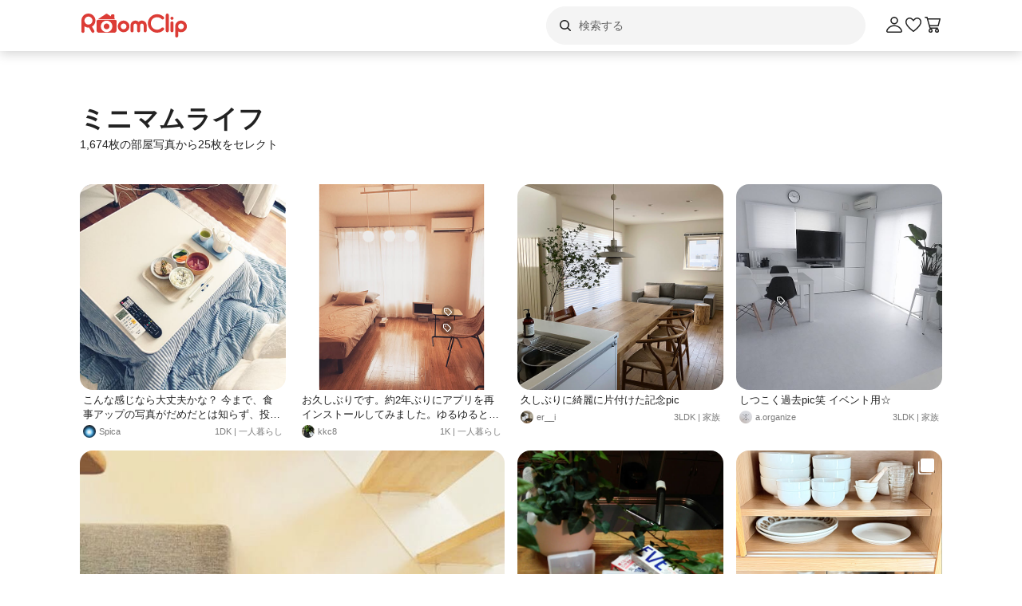

--- FILE ---
content_type: text/html; charset=utf-8
request_url: https://roomclip.jp/tag/304866
body_size: 111007
content:
<!DOCTYPE html><html lang="ja"><head><meta charSet="utf-8"/><meta name="viewport" content="width=device-width, initial-scale=1, minimum-scale=1, maximum-scale=1, user-scalable=no"/><link rel="preload" as="image" href="https://web-assets.roomclip.jp/rc_next_web/production/_next/public/images/applink/RCAppIcon.png"/><link rel="preload" as="image" href="https://cdn.roomclip.jp/user/64/5818561ad9c1ad5e9f56b80068955068cd50eba1.jpg"/><link rel="preload" as="image" href="https://cdn.roomclip.jp/user/64/3eed31d2be0f6d0d1d3837f4c4868d81ea397c7e.jpg"/><link rel="preload" as="image" href="https://cdn.roomclip.jp/user/64/2b00c77c429076efcdce24b86d1aefbdb330db47.jpg"/><link rel="preload" as="image" href="https://cdn.roomclip.jp/user/64/278f6e72b4fc22fc2efe5cea413ad158571ae9af.jpg"/><link rel="preload" as="image" href="https://cdn.roomclip.jp/user/64/676f8194c4c1cb885cb3ddb4af129466dfb9c720.jpg"/><link rel="preload" as="image" href="https://cdn.roomclip.jp/user/64/5023b3fe87d87329afd8326336fa78e576634461.jpg"/><link rel="preload" as="image" href="https://cdn.roomclip.jp/user/64/f7cfb5d1a7ad8277927e0519bb8c6e7757f01e6e.jpg"/><link rel="preload" as="image" href="https://cdn.roomclip.jp/user/64/1d5f7804c850a23e3f55d0e95d0939d2.jpg"/><link rel="preload" as="image" href="https://cdn.roomclip.jp/v1/64/assets/common/nouser.png"/><link rel="stylesheet" href="https://web-assets.roomclip.jp/rc_next_web/production/_next/static/css/eb0c52f5a2800fd7.css" data-precedence="next"/><link rel="stylesheet" href="https://web-assets.roomclip.jp/rc_next_web/production/_next/static/css/103dc3ec0ef9979e.css" data-precedence="next"/><link rel="stylesheet" href="https://web-assets.roomclip.jp/rc_next_web/production/_next/static/css/d4b967d88c87f64f.css" data-precedence="next"/><link rel="stylesheet" href="https://web-assets.roomclip.jp/rc_next_web/production/_next/static/css/574aeb4ca5dff16b.css" data-precedence="next"/><link rel="stylesheet" href="https://web-assets.roomclip.jp/rc_next_web/production/_next/static/css/ff50db3d79663186.css" data-precedence="next"/><link rel="stylesheet" href="https://web-assets.roomclip.jp/rc_next_web/production/_next/static/css/671bf7dfde4076a5.css" data-precedence="next"/><link rel="stylesheet" href="https://web-assets.roomclip.jp/rc_next_web/production/_next/static/css/c60a2d0e3b0575ed.css" data-precedence="next"/><link rel="stylesheet" href="https://web-assets.roomclip.jp/rc_next_web/production/_next/static/css/78d07dd74f87e139.css" data-precedence="next"/><link rel="stylesheet" href="https://web-assets.roomclip.jp/rc_next_web/production/_next/static/css/af8e6195f2b0d7b6.css" data-precedence="next"/><link rel="stylesheet" href="https://web-assets.roomclip.jp/rc_next_web/production/_next/static/css/8592f16dae0041db.css" data-precedence="next"/><link rel="stylesheet" href="https://web-assets.roomclip.jp/rc_next_web/production/_next/static/css/c93cb32831f956ba.css" data-precedence="next"/><link rel="stylesheet" href="https://web-assets.roomclip.jp/rc_next_web/production/_next/static/css/7de1078bbc886363.css" data-precedence="next"/><link rel="stylesheet" href="https://web-assets.roomclip.jp/rc_next_web/production/_next/static/css/6e1051fadd5938dc.css" data-precedence="next"/><link rel="stylesheet" href="https://web-assets.roomclip.jp/rc_next_web/production/_next/static/css/890610523e6cf16d.css" data-precedence="next"/><link rel="stylesheet" href="https://web-assets.roomclip.jp/rc_next_web/production/_next/static/css/59d34000b9d1af73.css" data-precedence="next"/><link rel="stylesheet" href="https://web-assets.roomclip.jp/rc_next_web/production/_next/static/css/1559133c3e8f4264.css" data-precedence="next"/><link rel="stylesheet" href="https://web-assets.roomclip.jp/rc_next_web/production/_next/static/css/f79e99109c974432.css" data-precedence="next"/><link rel="stylesheet" href="https://web-assets.roomclip.jp/rc_next_web/production/_next/static/css/f338851bedec7f12.css" data-precedence="next"/><link rel="stylesheet" href="https://web-assets.roomclip.jp/rc_next_web/production/_next/static/css/ccad112d05315e82.css" data-precedence="next"/><link rel="stylesheet" href="https://web-assets.roomclip.jp/rc_next_web/production/_next/static/css/53123177ac55e2ac.css" data-precedence="next"/><link rel="stylesheet" href="https://web-assets.roomclip.jp/rc_next_web/production/_next/static/css/ea53edfbef56a909.css" data-precedence="next"/><link rel="stylesheet" href="https://web-assets.roomclip.jp/rc_next_web/production/_next/static/css/58a1ebaa46501cbf.css" data-precedence="next"/><link rel="stylesheet" href="https://web-assets.roomclip.jp/rc_next_web/production/_next/static/css/c564a6852ef740cc.css" data-precedence="next"/><link rel="stylesheet" href="https://web-assets.roomclip.jp/rc_next_web/production/_next/static/css/1ed02ee6bea7bffb.css" data-precedence="next"/><link rel="stylesheet" href="https://web-assets.roomclip.jp/rc_next_web/production/_next/static/css/a71de5550d337a5c.css" data-precedence="next"/><link rel="stylesheet" href="https://web-assets.roomclip.jp/rc_next_web/production/_next/static/css/b69a5817bcf1f131.css" data-precedence="next"/><link rel="stylesheet" href="https://web-assets.roomclip.jp/rc_next_web/production/_next/static/css/d8f5467771adbfe3.css" data-precedence="next"/><link rel="stylesheet" href="https://web-assets.roomclip.jp/rc_next_web/production/_next/static/css/7dddf6ffe708e30a.css" data-precedence="next"/><link rel="stylesheet" href="https://web-assets.roomclip.jp/rc_next_web/production/_next/static/css/8cfe2473273be3e2.css" data-precedence="next"/><link rel="stylesheet" href="https://web-assets.roomclip.jp/rc_next_web/production/_next/static/css/752b77b1d3f1ff6b.css" data-precedence="next"/><link rel="stylesheet" href="https://web-assets.roomclip.jp/rc_next_web/production/_next/static/css/d80218b99ad48255.css" data-precedence="next"/><link rel="stylesheet" href="https://web-assets.roomclip.jp/rc_next_web/production/_next/static/css/4e25c537893c6601.css" data-precedence="next"/><link rel="stylesheet" href="https://web-assets.roomclip.jp/rc_next_web/production/_next/static/css/9dab9f07eeb5c467.css" data-precedence="next"/><link rel="stylesheet" href="https://web-assets.roomclip.jp/rc_next_web/production/_next/static/css/79aa6f32f0a0c4a3.css" data-precedence="next"/><link rel="stylesheet" href="https://web-assets.roomclip.jp/rc_next_web/production/_next/static/css/f33317f5111785e3.css" data-precedence="next"/><link rel="stylesheet" href="https://web-assets.roomclip.jp/rc_next_web/production/_next/static/css/52b57891898e7ad9.css" data-precedence="next"/><link rel="stylesheet" href="https://web-assets.roomclip.jp/rc_next_web/production/_next/static/css/b4fce936e9457373.css" data-precedence="next"/><link rel="stylesheet" href="https://web-assets.roomclip.jp/rc_next_web/production/_next/static/css/851636df1119d5be.css" data-precedence="next"/><link rel="stylesheet" href="https://web-assets.roomclip.jp/rc_next_web/production/_next/static/css/53abe1f6bf94e809.css" data-precedence="next"/><link rel="stylesheet" href="https://web-assets.roomclip.jp/rc_next_web/production/_next/static/css/4d1b9bd39d55a389.css" data-precedence="next"/><link rel="stylesheet" href="https://web-assets.roomclip.jp/rc_next_web/production/_next/static/css/57d784b1cb1fac04.css" data-precedence="next"/><link rel="stylesheet" href="https://web-assets.roomclip.jp/rc_next_web/production/_next/static/css/aafcec42492bb204.css" data-precedence="next"/><link rel="stylesheet" href="https://web-assets.roomclip.jp/rc_next_web/production/_next/static/css/acfc936ffb9d7338.css" data-precedence="next"/><link rel="stylesheet" href="https://web-assets.roomclip.jp/rc_next_web/production/_next/static/css/dcc0daf6631a8de2.css" data-precedence="next"/><link rel="stylesheet" href="https://web-assets.roomclip.jp/rc_next_web/production/_next/static/css/9cb2b8e885a9c644.css" data-precedence="next"/><link rel="stylesheet" href="https://web-assets.roomclip.jp/rc_next_web/production/_next/static/css/1ec2575a1597a634.css" data-precedence="next"/><link rel="stylesheet" href="https://web-assets.roomclip.jp/rc_next_web/production/_next/static/css/72171b75a6fe5d9b.css" data-precedence="next"/><link rel="stylesheet" href="https://web-assets.roomclip.jp/rc_next_web/production/_next/static/css/7f12694afd7c76f3.css" data-precedence="next"/><link rel="stylesheet" href="https://web-assets.roomclip.jp/rc_next_web/production/_next/static/css/9065aa8723248b67.css" data-precedence="next"/><link rel="stylesheet" href="https://web-assets.roomclip.jp/rc_next_web/production/_next/static/css/8b3422ea74473ba4.css" data-precedence="next"/><link rel="stylesheet" href="https://web-assets.roomclip.jp/rc_next_web/production/_next/static/css/da3a3526550c74f7.css" data-precedence="next"/><link rel="stylesheet" href="https://web-assets.roomclip.jp/rc_next_web/production/_next/static/css/2977897886c52a3f.css" data-precedence="next"/><link rel="stylesheet" href="https://web-assets.roomclip.jp/rc_next_web/production/_next/static/css/d2d25ed0193c6f2d.css" data-precedence="next"/><link rel="stylesheet" href="https://web-assets.roomclip.jp/rc_next_web/production/_next/static/css/2dbc3f45fc7d7ed8.css" data-precedence="next"/><link rel="stylesheet" href="https://web-assets.roomclip.jp/rc_next_web/production/_next/static/css/4fa0f09681b999fe.css" data-precedence="next"/><link rel="stylesheet" href="https://web-assets.roomclip.jp/rc_next_web/production/_next/static/css/a71529c72c4a8802.css" data-precedence="next"/><link rel="stylesheet" href="https://web-assets.roomclip.jp/rc_next_web/production/_next/static/css/5a230494831a48ca.css" data-precedence="next"/><link rel="stylesheet" href="https://web-assets.roomclip.jp/rc_next_web/production/_next/static/css/5217e43967552676.css" data-precedence="next"/><link rel="stylesheet" href="https://web-assets.roomclip.jp/rc_next_web/production/_next/static/css/bca4eedf33cb9236.css" data-precedence="next"/><link rel="stylesheet" href="https://web-assets.roomclip.jp/rc_next_web/production/_next/static/css/4ca24c6edf2c67b5.css" data-precedence="next"/><link rel="stylesheet" href="https://web-assets.roomclip.jp/rc_next_web/production/_next/static/css/d2ab3d8f07fe1972.css" data-precedence="next"/><link rel="stylesheet" href="https://web-assets.roomclip.jp/rc_next_web/production/_next/static/css/5c76e0b9f6453bcf.css" data-precedence="next"/><link rel="stylesheet" href="https://web-assets.roomclip.jp/rc_next_web/production/_next/static/css/0bd88b8157b4098b.css" data-precedence="next"/><link rel="stylesheet" href="https://web-assets.roomclip.jp/rc_next_web/production/_next/static/css/c09765264c028322.css" data-precedence="next"/><link rel="stylesheet" href="https://web-assets.roomclip.jp/rc_next_web/production/_next/static/css/09a2ffe3bcddb782.css" data-precedence="next"/><link rel="stylesheet" href="https://web-assets.roomclip.jp/rc_next_web/production/_next/static/css/8c7963b0c37f1bcb.css" data-precedence="next"/><link rel="stylesheet" href="https://web-assets.roomclip.jp/rc_next_web/production/_next/static/css/a69c153e1f1d1461.css" data-precedence="next"/><link rel="stylesheet" href="https://web-assets.roomclip.jp/rc_next_web/production/_next/static/css/d5620c7b7059fdc4.css" data-precedence="next"/><link rel="stylesheet" href="https://web-assets.roomclip.jp/rc_next_web/production/_next/static/css/7a02966a352c66bc.css" data-precedence="next"/><link rel="stylesheet" href="https://web-assets.roomclip.jp/rc_next_web/production/_next/static/css/d024d638d9f085dc.css" data-precedence="next"/><link rel="stylesheet" href="https://web-assets.roomclip.jp/rc_next_web/production/_next/static/css/e2ba583639688915.css" data-precedence="next"/><link rel="stylesheet" href="https://web-assets.roomclip.jp/rc_next_web/production/_next/static/css/87a0bf9149b80e1f.css" data-precedence="next"/><link rel="stylesheet" href="https://web-assets.roomclip.jp/rc_next_web/production/_next/static/css/9cfe24c2b7ef2a08.css" data-precedence="next"/><link rel="stylesheet" href="https://web-assets.roomclip.jp/rc_next_web/production/_next/static/css/1bab84c57dc3e611.css" data-precedence="next"/><link rel="stylesheet" href="https://web-assets.roomclip.jp/rc_next_web/production/_next/static/css/606567ab4b0ed366.css" data-precedence="next"/><link rel="preload" as="script" fetchPriority="low" href="https://web-assets.roomclip.jp/rc_next_web/production/_next/static/chunks/webpack-54c1eecb12d7baa6.js"/><script src="https://web-assets.roomclip.jp/rc_next_web/production/_next/static/chunks/4bd1b696-af27909e1ae90172.js" async=""></script><script src="https://web-assets.roomclip.jp/rc_next_web/production/_next/static/chunks/9500-cb3b7f83ea457a6b.js" async=""></script><script src="https://web-assets.roomclip.jp/rc_next_web/production/_next/static/chunks/main-app-8bd4a82fad699fc3.js" async=""></script><script src="https://web-assets.roomclip.jp/rc_next_web/production/_next/static/chunks/4899-ae550264009eb59a.js" async=""></script><script src="https://web-assets.roomclip.jp/rc_next_web/production/_next/static/chunks/8340-9b4ce6e8200ee79d.js" async=""></script><script src="https://web-assets.roomclip.jp/rc_next_web/production/_next/static/chunks/4082-b49ebc1ad1089ddf.js" async=""></script><script src="https://web-assets.roomclip.jp/rc_next_web/production/_next/static/chunks/9318-3525f7af178c3206.js" async=""></script><script src="https://web-assets.roomclip.jp/rc_next_web/production/_next/static/chunks/8143-621719344cb95e1f.js" async=""></script><script src="https://web-assets.roomclip.jp/rc_next_web/production/_next/static/chunks/9936-093a660c5de7be10.js" async=""></script><script src="https://web-assets.roomclip.jp/rc_next_web/production/_next/static/chunks/9182-dbca62634afcd2b1.js" async=""></script><script src="https://web-assets.roomclip.jp/rc_next_web/production/_next/static/chunks/app/global-error-ae9cdd265f8f29d9.js" async=""></script><script src="https://web-assets.roomclip.jp/rc_next_web/production/_next/static/chunks/a193c3dc-d11b7aeeca58d920.js" async=""></script><script src="https://web-assets.roomclip.jp/rc_next_web/production/_next/static/chunks/9904-069141bcfb19fb79.js" async=""></script><script src="https://web-assets.roomclip.jp/rc_next_web/production/_next/static/chunks/1749-c8325b200cd8681b.js" async=""></script><script src="https://web-assets.roomclip.jp/rc_next_web/production/_next/static/chunks/6271-f63cb57fda76e9b6.js" async=""></script><script src="https://web-assets.roomclip.jp/rc_next_web/production/_next/static/chunks/app/layout-55c0a8450439c7ec.js" async=""></script><script src="https://web-assets.roomclip.jp/rc_next_web/production/_next/static/chunks/8072-03e24fb9620cb5b1.js" async=""></script><script src="https://web-assets.roomclip.jp/rc_next_web/production/_next/static/chunks/1313-2f58dffd938f5241.js" async=""></script><script src="https://web-assets.roomclip.jp/rc_next_web/production/_next/static/chunks/7505-1b10eec5ebf78609.js" async=""></script><script src="https://web-assets.roomclip.jp/rc_next_web/production/_next/static/chunks/3266-b4aab84ccd3c58de.js" async=""></script><script src="https://web-assets.roomclip.jp/rc_next_web/production/_next/static/chunks/8633-e0405f7bf80052ce.js" async=""></script><script src="https://web-assets.roomclip.jp/rc_next_web/production/_next/static/chunks/4152-3187840b88e8f460.js" async=""></script><script src="https://web-assets.roomclip.jp/rc_next_web/production/_next/static/chunks/app/tag/%5Bid%5D/page-7a06b14a6963383e.js" async=""></script><script src="https://web-assets.roomclip.jp/rc_next_web/production/_next/static/chunks/app/error-9b6e8a238434bc2d.js" async=""></script><script src="https://web-assets.roomclip.jp/rc_next_web/production/_next/static/chunks/app/not-found-7ca6c0ef290f6380.js" async=""></script><link rel="preload" href="https://www.googletagmanager.com/gtag/js?id=G-0SWN1MPXTM" as="script"/><link rel="preload" href="https://www.googletagmanager.com/gtm.js?id=GTM-PKJTV3W" as="script"/><link rel="preload" href="https://www.google.com/recaptcha/api.js?render=6LeU_K4ZAAAAAC2or0aPsz8hbxF9VysB6Bm7iU5l&amp;hl=ja" as="script"/><link rel="preload" href="https://securepubads.g.doubleclick.net/tag/js/gpt.js" as="script" crossorigin=""/><link rel="preload" as="image" href="https://cdn.roomclip.jp/user/64/49fb134a71f8de26a26c3acdd4dca37ddfb3bc09.jpg"/><link rel="preload" as="image" href="https://cdn.roomclip.jp/user/64/11430bb70f1c019aa8a58816ff92424634a1be0c.jpg"/><link rel="preload" as="image" href="https://cdn.roomclip.jp/user/64/3833c9a5859b7542eaa7d1938e1fd7456fbe7773.jpg"/><link rel="preload" as="image" href="https://cdn.roomclip.jp/user/64/409071147bfb2b016c0972a58e533d2505a5ebd7.jpg"/><link rel="preload" as="image" href="https://cdn.roomclip.jp/user/64/d1bc55f348b10a2edcd70b028c55838c000e5bf9.jpg"/><link rel="preload" as="image" href="https://cdn.roomclip.jp/user/64/36bd4ac671c4b888bf6bf701f433c3cd847e8fd7.jpg"/><link rel="preload" as="image" href="https://cdn.roomclip.jp/user/64/6070bb0076b3cd4cc6495d138504a80faec1831b.jpg"/><link rel="preload" as="image" href="https://cdn.roomclip.jp/user/64/0152e0f0649ac4d9a2cb4fd39c7f777f42b06ce9.jpg"/><link rel="preload" as="image" href="https://cdn.roomclip.jp/user/64/1b04bb3659938cc39438789d2c21acc498891ff9.jpg"/><link rel="preload" as="image" href="https://cdn.roomclip.jp/user/64/24813247eb8d8a19e2c809c6e838c3c80fbaf455.jpg"/><link rel="preload" as="image" href="https://cdn.roomclip.jp/user/64/89c77c42fefe0719c7aa83bd7281e1913cee88ce.jpg"/><link rel="preload" as="image" href="https://cdn.roomclip.jp/user/64/b75c96a9b4f3d070b50c9b4af45d86ea89208779.jpg"/><link rel="preload" as="image" href="https://cdn.roomclip.jp/user/64/2f9ae4ef25af5fe2831f161c5745e21a3a5d6ed5.jpg"/><link rel="preload" as="image" href="https://cdn.roomclip.jp/user/64/e70308e30af24ed2fc558a297fa23d98050d154f.jpg"/><link rel="preload" as="image" href="https://cdn.roomclip.jp/user/64/824f1aada6fb7813e77b2011ed579ce764037375.jpg"/><link rel="preload" as="image" href="https://cdn.roomclip.jp/user/64/9ccc59258df4a7e2754a7a2fe0a072c49f3d7ee4.jpg"/><link rel="preload" as="image" href="https://cdn.roomclip.jp/user/64/a7f07c0a84274b17bad6a49194a5bf5c7ab70bf3.jpg"/><link rel="preload" as="image" href="https://cdn.roomclip.jp/user/64/fa8c2bd2ebe026600c64d8d54ccaf03317ffa601.jpg"/><link rel="preload" as="image" href="https://cdn.roomclip.jp/user/64/9a649d09c0e08497591b7ae6af3fbbd462cffa0e.jpg"/><meta name="next-size-adjust" content=""/><title>ミニマムライフのおしゃれなインテリア・部屋・家具の実例 ｜ RoomClip（ルームクリップ）</title><meta name="description" content="「ミニマムライフ」が写っている部屋のインテリア写真は1443枚あります。また、ホワイトインテリア,シンプル,モノトーン,シンプルインテリア,シンプルライフ,モノトーンインテリア,シンプルモダン,ミニマリスト,シンプリスト,ミニマムと関連しています。"/><meta name="keywords" content="roomclip,部屋,インテリア"/><meta name="robots" content="index"/><meta name="fb:app_id" content="362011867144945"/><link rel="canonical" href="https://roomclip.jp/tag/304866"/><meta property="og:title" content="ミニマムライフのおしゃれなインテリア・部屋・家具の実例 ｜ RoomClip（ルームクリップ）"/><meta property="og:description" content="「ミニマムライフ」が写っている部屋のインテリア写真は1443枚あります。また、ホワイトインテリア,シンプル,モノトーン,シンプルインテリア,シンプルライフ,モノトーンインテリア,シンプルモダン,ミニマリスト,シンプリスト,ミニマムと関連しています。"/><meta property="og:url" content="https://roomclip.jp/tag/304866"/><meta property="og:site_name" content="RoomClip（ルームクリップ）"/><meta property="og:locale" content="ja_JP"/><meta property="og:image" content="https://roomclip.jp/v2/ogp/roomclip-ogp.png"/><meta property="og:type" content="website"/><meta name="twitter:card" content="summary_large_image"/><meta name="twitter:site" content="@RoomClipJP"/><meta name="twitter:title" content="ミニマムライフのおしゃれなインテリア・部屋・家具の実例 ｜ RoomClip（ルームクリップ）"/><meta name="twitter:description" content="「ミニマムライフ」が写っている部屋のインテリア写真は1443枚あります。また、ホワイトインテリア,シンプル,モノトーン,シンプルインテリア,シンプルライフ,モノトーンインテリア,シンプルモダン,ミニマリスト,シンプリスト,ミニマムと関連しています。"/><meta name="twitter:image" content="https://roomclip.jp/v2/ogp/roomclip-ogp.png"/><link rel="icon" href="/favicon.ico" type="image/x-icon" sizes="16x16"/><link rel="next" href="https://roomclip.jp/tag/304866?page=2"/><script>document.querySelectorAll('body link[rel="icon"], body link[rel="apple-touch-icon"]').forEach(el => document.head.appendChild(el))</script><meta name="sentry-trace" content="5582e237046ec8e189db1fb039c46b68-a3005eeea8ffebc7-0"/><meta name="baggage" content="sentry-environment=production,sentry-public_key=881aff03fd784bbc2b8bb7bb0825d810,sentry-trace_id=5582e237046ec8e189db1fb039c46b68,sentry-org_id=89629,sentry-sampled=false,sentry-sample_rand=0.9336119141046054,sentry-sample_rate=0.01"/><script src="https://web-assets.roomclip.jp/rc_next_web/production/_next/static/chunks/polyfills-42372ed130431b0a.js" noModule=""></script></head><body><div hidden=""><!--$--><!--/$--></div><style>#nprogress{pointer-events:none}#nprogress .bar{background:#dc3c36;position:fixed;z-index:1600;top: 0;left:0;width:100%;height:2px}#nprogress .peg{display:block;position:absolute;right:0;width:100px;height:100%;box-shadow:0 0 10px #dc3c36,0 0 5px #dc3c36;opacity:1;-webkit-transform:rotate(3deg) translate(0px,-4px);-ms-transform:rotate(3deg) translate(0px,-4px);transform:rotate(3deg) translate(0px,-4px)}#nprogress .spinner{display:block;position:fixed;z-index:1600;top: 15px;right:15px}#nprogress .spinner-icon{width:18px;height:18px;box-sizing:border-box;border:2px solid transparent;border-top-color:#dc3c36;border-left-color:#dc3c36;border-radius:50%;-webkit-animation:nprogress-spinner 400ms linear infinite;animation:nprogress-spinner 400ms linear infinite}.nprogress-custom-parent{overflow:hidden;position:relative}.nprogress-custom-parent #nprogress .bar,.nprogress-custom-parent #nprogress .spinner{position:absolute}@-webkit-keyframes nprogress-spinner{0%{-webkit-transform:rotate(0deg)}100%{-webkit-transform:rotate(360deg)}}@keyframes nprogress-spinner{0%{transform:rotate(0deg)}100%{transform:rotate(360deg)}}</style><header class="l3git70"><div class="_1abdy6o1"><div><div class="_1035dgu0"><div class="_1035dgu2"><a href="/" class="_1035dgu1"><span class="_1hhcfdu0 _16c7rcu0 _16c7rcu1" style="width:136px;height:32px"><svg xmlns="http://www.w3.org/2000/svg" xml:space="preserve" viewBox="0 0 136 32"><path d="M43.3 8.3V4.1c0-.5-.4-1-1-1h-2.2c-.5 0-1 .4-1 1v1.5l-4.7-3.1c-.6-.4-1.3-.4-1.8 0L22.3 9.3h22.3zm1.4 1.8H22.3c-.8 0-1.4.6-1.4 1.4v11.4c0 1.8 1.4 3.2 3.2 3.2h18.7c1.8 0 3.2-1.4 3.2-3.2V11.5c.1-.8-.6-1.4-1.3-1.4M33.5 25.3c-4 0-7.2-3.2-7.2-7.2s3.2-7.2 7.2-7.2 7.2 3.2 7.2 7.2-3.2 7.2-7.2 7.2m-14-14.5C19.5 6 15.6 2 10.7 2 5.9 2 2 5.9 2 10.8v13.5c0 1 .8 1.9 1.9 1.9 1 0 1.9-.8 1.9-1.9V18c1.4 1 3.2 1.6 5 1.6h.7l3.3 5.7c.3.6 1 .9 1.6.9q.45 0 .9-.3c.9-.5 1.2-1.7.7-2.6l-2.8-4.9c2.6-1.5 4.3-4.4 4.3-7.6m-8.7 5c-2.8 0-5-2.3-5-5s2.3-5 5-5 5 2.3 5 5-2.3 5-5 5m22.7-1.3c-2 0-3.6 1.6-3.6 3.6s1.6 3.6 3.6 3.6 3.6-1.6 3.6-3.6-1.6-3.6-3.6-3.6m93.2-3.7c-4 0-7.3 3.3-7.3 7.3v12c0 1 .8 1.9 1.9 1.9 1 0 1.9-.8 1.9-1.9v-5.6q1.65.9 3.6.9c4 0 7.3-3.3 7.3-7.3-.1-4-3.4-7.3-7.4-7.3m0 10.9c-2 0-3.6-1.6-3.6-3.6s1.6-3.6 3.6-3.6 3.6 1.6 3.6 3.6-1.6 3.6-3.6 3.6m-11.3-9.9c-1 0-1.9.8-1.9 1.9v9.8c0 1 .8 1.9 1.9 1.9 1 0 1.9-.8 1.9-1.9v-9.8c0-1-.9-1.9-1.9-1.9M109.5 2c-1 0-1.9.8-1.9 1.9v19.7c0 1 .8 1.9 1.9 1.9 1 0 1.9-.8 1.9-1.9V3.9c0-1.1-.8-1.9-1.9-1.9m5.9 4c-1 0-1.9.8-1.9 1.9s.8 1.9 1.9 1.9 1.9-.8 1.9-1.9-.9-1.9-1.9-1.9m-18.6.6c2.1 0 4.1.8 5.6 2.3.7.7 1.9.7 2.7 0 .7-.7.7-1.9 0-2.7-4.5-4.5-11.9-4.5-16.5 0-2.2 2.2-3.4 5.1-3.4 8.2s1.2 6 3.4 8.2c2.3 2.3 5.3 3.4 8.2 3.4s6-1.1 8.2-3.4c.7-.7.7-1.9 0-2.7-.7-.7-1.9-.7-2.7 0-3.1 3.1-8.1 3.1-11.1 0-1.5-1.5-2.3-3.5-2.3-5.6s.8-4.1 2.3-5.6c1.5-1.3 3.5-2.1 5.6-2.1m-42 4.2c-4 0-7.3 3.3-7.3 7.3s3.3 7.3 7.3 7.3 7.3-3.3 7.3-7.3-3.3-7.3-7.3-7.3m0 10.9c-2 0-3.6-1.6-3.6-3.6s1.6-3.6 3.6-3.6 3.6 1.6 3.6 3.6c-.1 2-1.7 3.6-3.6 3.6m22.9-10.9c-1.6 0-3 .6-4.1 1.6-1.1-1-2.5-1.6-4.1-1.6-3.3 0-6 2.7-6 6v6.8c0 1 .8 1.9 1.9 1.9 1 0 1.9-.8 1.9-1.9v-6.8c0-1.2 1-2.2 2.2-2.2s2.2 1 2.2 2.2v6.8c0 1 .8 1.9 1.9 1.9 1 0 1.9-.8 1.9-1.9v-6.8c0-1.2 1-2.2 2.2-2.2s2.2 1 2.2 2.2v6.8c0 1 .8 1.9 1.9 1.9 1 0 1.9-.8 1.9-1.9v-6.8c0-3.3-2.7-6-6-6" class="Logo_RClogo_base00_svg__st1"></path></svg></span></a><div class="_1hkx6rh0"><div class="_1hkx6rh2"><div><div class="_11t4cop0 _11t4cop1"><span class="_11t4copa _11t4cop8 _16c7rcu0 _16c7rcu1" style="width:24px;height:24px"><svg xmlns="http://www.w3.org/2000/svg" viewBox="0 0 24 24"><path d="m18.78 17.72-3.04-3.04A5.98 5.98 0 0 0 17 11c0-3.31-2.69-6-6-6s-6 2.69-6 6 2.69 6 6 6c1.39 0 2.66-.47 3.68-1.26l3.04 3.04c.15.15.34.22.53.22s.38-.07.53-.22c.29-.29.29-.77 0-1.06M6.5 11c0-2.48 2.02-4.5 4.5-4.5s4.5 2.02 4.5 4.5-2.02 4.5-4.5 4.5-4.5-2.02-4.5-4.5"></path></svg></span><input placeholder="検索する" class="_11t4cop5 _11t4cop4 _11t4copi _11t4cop7 _11t4cop6 _11t4cop2" type="text" value=""/></div></div></div></div></div><div class="_1035dgu3"><a href="/account/login" class="c78hwx7"><span class="dtko951 _16c7rcu0 " style="width:24px;height:24px"><svg xmlns="http://www.w3.org/2000/svg" viewBox="0 0 24 24" class=""><path fill="#222" d="M21.93 19.44c-1.08-3.98-5.35-6.97-9.93-6.97s-8.85 3-9.93 6.97c-.16.6-.04 1.23.35 1.74.4.52 1.01.82 1.66.82h15.84c.66 0 1.27-.3 1.66-.82.38-.5.51-1.13.35-1.74m-1.54.83c-.11.15-.28.23-.47.23H4.08c-.19 0-.36-.08-.47-.23a.46.46 0 0 1-.09-.43C4.29 17 7.53 13.97 12 13.97s7.71 3.02 8.48 5.87c.05.2-.03.36-.09.43M12 11.5c2.62 0 4.75-2.13 4.75-4.75S14.62 2 12 2 7.25 4.13 7.25 6.75 9.38 11.5 12 11.5m0-8c1.79 0 3.25 1.46 3.25 3.25S13.79 10 12 10 8.75 8.54 8.75 6.75 10.21 3.5 12 3.5"></path></svg></span></a><a href="/shopping/wishlists" class="_1035dgu4"><span class="dtko951 _16c7rcu0 " style="width:24px;height:24px"><svg xmlns="http://www.w3.org/2000/svg" viewBox="0 0 24 24" class=""><path fill="#222" d="M12 21c-.15 0-.3-.05-.44-.14-.38-.27-9.43-6.78-9.55-11.82 0-.07-.23-2.81 1.52-4.47 1.73-1.64 4.11-2.03 6.07-.98.04.02.6.37.74.48.5.37 1.13.88 1.66 1.49.53-.6 1.17-1.12 1.68-1.5.12-.09.68-.44.68-.44 2-1.07 4.38-.69 6.11.96C22.22 6.24 22 8.99 21.99 9.1c-.12 4.99-9.17 11.5-9.55 11.77-.13.09-.28.14-.44.14ZM7.28 4.49c-.94 0-1.91.4-2.71 1.16-1.21 1.15-1.06 3.28-1.06 3.3.09 3.42 5.8 8.36 8.49 10.37 2.7-2.01 8.41-6.95 8.49-10.32 0-.07.17-2.19-1.05-3.35-1.27-1.21-2.92-1.49-4.32-.75 0 0-.41.25-.53.34-.91.67-1.6 1.35-1.94 1.94-.27.46-1.03.46-1.29 0-.34-.59-1.02-1.27-1.92-1.92-.14-.1-.58-.37-.58-.37-.5-.27-1.03-.4-1.57-.4Z"></path></svg></span></a><a href="/shopping/carts" class="_1035dgu4"><span class="dtko951 dtko950 _16c7rcu0 " style="width:24px;height:24px"><svg xmlns="http://www.w3.org/2000/svg" viewBox="0 0 24 24" class=""><path fill="#222" d="m19.77 13.44 2.21-8.5c.06-.22 0-.46-.13-.65S21.49 4 21.26 4H6.15l-.41-1.46A.75.75 0 0 0 5.02 2H2.76c-.41 0-.75.34-.75.75s.34.75.75.75h1.7l3.68 12.96c.09.32.39.54.72.54h.65a2.5 2.5 0 0 0 0 5 2.5 2.5 0 0 0 0-5h8a2.5 2.5 0 0 0 0 5 2.5 2.5 0 0 0 0-5h.75c.41 0 .75-.34.75-.75s-.34-.75-.75-.75H9.43L9 14h10.05c.34 0 .64-.23.73-.56ZM18.5 19.5c0 .55-.45 1-1 1s-1-.45-1-1 .45-1 1-1 1 .45 1 1m-8 0c0 .55-.45 1-1 1s-1-.45-1-1 .45-1 1-1 1 .45 1 1m-1.94-7-1.99-7h13.71l-1.82 7z"></path></svg></span></a></div></div></div></div><div class="_1abdy6o0"><div class="l3n7j70"><div class="l3n7j71"><img class="l3n7j73" src="https://web-assets.roomclip.jp/rc_next_web/production/_next/public/images/applink/RCAppIcon.png" alt="RoomClipアプリのアイコン"/><div class="l3n7j75 l3n7j74"><span class="_1cwoxud1 l3n7j76" style="--_1cwoxud0:1">600万の実例から商品や部屋を探せる</span><span class="_1cwoxud1 l3n7j77" style="--_1cwoxud0:1">Google Play (無料)</span></div><a class="l3n7j78" href="/redirect/applink?&amp;place=HEADER" data-place="HEADER"><span class="l3n7j79">アプリで開く</span></a></div></div><div class="_7ogvea0"><div class="_7ogvea2"><div class="_7ogvea3"><span class="dtko951 _16c7rcu0 " style="width:24px;height:24px"><svg xmlns="http://www.w3.org/2000/svg" viewBox="0 0 24 24"><path fill="#222" d="M3 6h18c.55 0 1-.45 1-1s-.45-1-1-1H3c-.55 0-1 .45-1 1s.45 1 1 1m18 5H3c-.55 0-1 .45-1 1s.45 1 1 1h18c.55 0 1-.45 1-1s-.45-1-1-1m0 7H3c-.55 0-1 .45-1 1s.45 1 1 1h18c.55 0 1-.45 1-1s-.45-1-1-1"></path></svg></span></div></div><a href="/"><div class="_7ogvea1"><span class="_1hhcfdu0 _16c7rcu0 _16c7rcu1" style="width:102px;height:24px"><svg xmlns="http://www.w3.org/2000/svg" xml:space="preserve" viewBox="0 0 136 32"><path d="M43.3 8.3V4.1c0-.5-.4-1-1-1h-2.2c-.5 0-1 .4-1 1v1.5l-4.7-3.1c-.6-.4-1.3-.4-1.8 0L22.3 9.3h22.3zm1.4 1.8H22.3c-.8 0-1.4.6-1.4 1.4v11.4c0 1.8 1.4 3.2 3.2 3.2h18.7c1.8 0 3.2-1.4 3.2-3.2V11.5c.1-.8-.6-1.4-1.3-1.4M33.5 25.3c-4 0-7.2-3.2-7.2-7.2s3.2-7.2 7.2-7.2 7.2 3.2 7.2 7.2-3.2 7.2-7.2 7.2m-14-14.5C19.5 6 15.6 2 10.7 2 5.9 2 2 5.9 2 10.8v13.5c0 1 .8 1.9 1.9 1.9 1 0 1.9-.8 1.9-1.9V18c1.4 1 3.2 1.6 5 1.6h.7l3.3 5.7c.3.6 1 .9 1.6.9q.45 0 .9-.3c.9-.5 1.2-1.7.7-2.6l-2.8-4.9c2.6-1.5 4.3-4.4 4.3-7.6m-8.7 5c-2.8 0-5-2.3-5-5s2.3-5 5-5 5 2.3 5 5-2.3 5-5 5m22.7-1.3c-2 0-3.6 1.6-3.6 3.6s1.6 3.6 3.6 3.6 3.6-1.6 3.6-3.6-1.6-3.6-3.6-3.6m93.2-3.7c-4 0-7.3 3.3-7.3 7.3v12c0 1 .8 1.9 1.9 1.9 1 0 1.9-.8 1.9-1.9v-5.6q1.65.9 3.6.9c4 0 7.3-3.3 7.3-7.3-.1-4-3.4-7.3-7.4-7.3m0 10.9c-2 0-3.6-1.6-3.6-3.6s1.6-3.6 3.6-3.6 3.6 1.6 3.6 3.6-1.6 3.6-3.6 3.6m-11.3-9.9c-1 0-1.9.8-1.9 1.9v9.8c0 1 .8 1.9 1.9 1.9 1 0 1.9-.8 1.9-1.9v-9.8c0-1-.9-1.9-1.9-1.9M109.5 2c-1 0-1.9.8-1.9 1.9v19.7c0 1 .8 1.9 1.9 1.9 1 0 1.9-.8 1.9-1.9V3.9c0-1.1-.8-1.9-1.9-1.9m5.9 4c-1 0-1.9.8-1.9 1.9s.8 1.9 1.9 1.9 1.9-.8 1.9-1.9-.9-1.9-1.9-1.9m-18.6.6c2.1 0 4.1.8 5.6 2.3.7.7 1.9.7 2.7 0 .7-.7.7-1.9 0-2.7-4.5-4.5-11.9-4.5-16.5 0-2.2 2.2-3.4 5.1-3.4 8.2s1.2 6 3.4 8.2c2.3 2.3 5.3 3.4 8.2 3.4s6-1.1 8.2-3.4c.7-.7.7-1.9 0-2.7-.7-.7-1.9-.7-2.7 0-3.1 3.1-8.1 3.1-11.1 0-1.5-1.5-2.3-3.5-2.3-5.6s.8-4.1 2.3-5.6c1.5-1.3 3.5-2.1 5.6-2.1m-42 4.2c-4 0-7.3 3.3-7.3 7.3s3.3 7.3 7.3 7.3 7.3-3.3 7.3-7.3-3.3-7.3-7.3-7.3m0 10.9c-2 0-3.6-1.6-3.6-3.6s1.6-3.6 3.6-3.6 3.6 1.6 3.6 3.6c-.1 2-1.7 3.6-3.6 3.6m22.9-10.9c-1.6 0-3 .6-4.1 1.6-1.1-1-2.5-1.6-4.1-1.6-3.3 0-6 2.7-6 6v6.8c0 1 .8 1.9 1.9 1.9 1 0 1.9-.8 1.9-1.9v-6.8c0-1.2 1-2.2 2.2-2.2s2.2 1 2.2 2.2v6.8c0 1 .8 1.9 1.9 1.9 1 0 1.9-.8 1.9-1.9v-6.8c0-1.2 1-2.2 2.2-2.2s2.2 1 2.2 2.2v6.8c0 1 .8 1.9 1.9 1.9 1 0 1.9-.8 1.9-1.9v-6.8c0-3.3-2.7-6-6-6" class="Logo_RClogo_base00_svg__st1"></path></svg></span></div></a><div class="_7ogvea4"><div><span class="dtko951 _16c7rcu0 " style="width:24px;height:24px"><svg xmlns="http://www.w3.org/2000/svg" viewBox="0 0 24 24" class=""><g data-name="\u30EC\u30A4\u30E4\u30FC 2"><path d="M21.78 20.72 17 16a8.51 8.51 0 1 0-1 1l4.77 4.76a.75.75 0 0 0 1.06 0 .75.75 0 0 0-.05-1.04M10.5 17.5a7 7 0 1 1 7-7 7 7 0 0 1-7 7" data-name="\u30EC\u30A4\u30E4\u30FC 1"></path></g></svg></span></div><a href="/shopping/carts"><span class="dtko951 dtko950 _16c7rcu0 " style="width:24px;height:24px"><svg xmlns="http://www.w3.org/2000/svg" viewBox="0 0 24 24" class=""><path fill="#222" d="m19.77 13.44 2.21-8.5c.06-.22 0-.46-.13-.65S21.49 4 21.26 4H6.15l-.41-1.46A.75.75 0 0 0 5.02 2H2.76c-.41 0-.75.34-.75.75s.34.75.75.75h1.7l3.68 12.96c.09.32.39.54.72.54h.65a2.5 2.5 0 0 0 0 5 2.5 2.5 0 0 0 0-5h8a2.5 2.5 0 0 0 0 5 2.5 2.5 0 0 0 0-5h.75c.41 0 .75-.34.75-.75s-.34-.75-.75-.75H9.43L9 14h10.05c.34 0 .64-.23.73-.56ZM18.5 19.5c0 .55-.45 1-1 1s-1-.45-1-1 .45-1 1-1 1 .45 1 1m-8 0c0 .55-.45 1-1 1s-1-.45-1-1 .45-1 1-1 1 .45 1 1m-1.94-7-1.99-7h13.71l-1.82 7z"></path></svg></span></a></div></div></div></header><div class="_1b30g5e0"><script type="application/ld+json">[{"@context":"https://schema.org","@type":"BreadcrumbList","itemListElement":[{"@type":"ListItem","position":1,"name":"RoomClip","item":"https://roomclip.jp/"},{"@type":"ListItem","position":2,"name":"タグ一覧","item":"https://roomclip.jp/tag"},{"@type":"ListItem","position":3,"name":"ミニマムライフの実例","item":"https://roomclip.jp/tag/304866"}]}]</script><div><div class="_1abdy6o1"><div><div class="u72far0"><div class="u72far1"><div><div></div></div><div class="_13mq9dx1 u72far2"><h1 class="_13mq9dx3 _13mq9dx2">ミニマムライフ</h1><span class="_13mq9dx5 _13mq9dx4">1,674枚の部屋写真から25枚をセレクト</span></div><div class="u72far3"><a href="/photo/Cl0J" class="_25kzgk1 gtm_tag_collection_photo"><div class="_25kzgk3 _25kzgk2"><div class="_25kzgk4"><img src="https://cdn.roomclip.jp/photo/640/a6325421143e5e7acdf1f4f32092d97cdecabb5a.jpg" srcSet="https://cdn.roomclip.jp/photo/640/a6325421143e5e7acdf1f4f32092d97cdecabb5a.jpg" alt="Spicaさんの実例写真" loading="lazy" class="_25kzgk5"/></div></div><div class="_25kzgk9 _25kzgk8"><div class="_25kzgkb _25kzgka"><div class="_1abdy6o1"><span class="_1cwoxud1" style="--_1cwoxud0:2">こんな感じなら大丈夫かな？

今まで、食事アップの写真がだめだとは知らず、投稿しまくってました。規約にあった、『アップの写真を不快に思う方もいます』という言葉に、今まで何やってたんだ。。と、全部消すことにしました。

不快な思いをさせた方、コメント、良いね、下さった方、申し訳ございません。

これからは、こんな感じでカメラマークの間隔で投稿しますね。けして不快な思いをさせたかったわけでは無いです。本当にごめんなさい。</span></div><div class="_1abdy6o0"><span class="_1cwoxud1" style="--_1cwoxud0:2">こんな感じなら大丈夫かな？

今まで、食事アップの写真がだめだとは知らず、投稿しまくってました。規約にあった、『アップの写真を不快に思う方もいます』という言葉に、今まで何やってたんだ。。と、全部消すことにしました。

不快な思いをさせた方、コメント、良いね、下さった方、申し訳ございません。

これからは、こんな感じでカメラマークの間隔で投稿しますね。けして不快な思いをさせたかったわけでは無いです。本当にごめんなさい。</span></div></div><div class="_1dq0zzo2 _1dq0zzo0"><div class="qnawz12"><div class="qnawz14" style="--qnawz10:16px;--qnawz11:16px"><img src="https://cdn.roomclip.jp/user/64/5818561ad9c1ad5e9f56b80068955068cd50eba1.jpg" alt="Spica" width="16" height="16" class="qnawz17"/></div></div><div class="_1dq0zzo4"><div class="_1dq0zzo6 _1dq0zzo0 _1dq0zzo5"><span class="_1cwoxud1 _1dq0zzob _1dq0zzoa _1dq0zzoc _1dq0zzo8" style="--_1cwoxud0:1">Spica</span><div class="_1dq0zzoj _1dq0zzoi _1dq0zzok _1dq0zzo8"><span>1DK<span> | </span></span><span>一人暮らし</span></div></div></div></div></div></a><a href="/photo/rspI" class="_25kzgk1 gtm_tag_collection_photo"><div class="_25kzgk3 _25kzgk2"><div class="_25kzgk4"><img src="https://cdn.roomclip.jp/photo/640/2fec654c9c31927069014bc8b69c813cae62e1e7.jpg" srcSet="https://cdn.roomclip.jp/photo/640/2fec654c9c31927069014bc8b69c813cae62e1e7.jpg" alt="kkc8さんの実例写真" loading="lazy" class="_25kzgk5"/><div class="rkn8r56 rkn8r50" style="top:62.1212121%;left:72.3484849%"><div class="rkn8r57"><div class="rkn8r5e rkn8r5b"></div><span class="rkn8r5f _16c7rcu0 _16c7rcu1" style="width:16px;height:16px"><svg xmlns="http://www.w3.org/2000/svg" viewBox="0 0 16 16"><g fill="currentColor"><path d="M8.5 13c-.4 0-.81-.15-1.12-.46L3.46 8.62C3.17 8.33 3 7.92 3 7.5V4.58C3 3.71 3.71 3 4.58 3H7.5c.42 0 .82.16 1.12.46l3.92 3.92c.62.62.62 1.62 0 2.23l-2.92 2.92c-.31.31-.71.46-1.12.46ZM4.58 4a.58.58 0 0 0-.58.58V7.5c0 .15.06.3.17.41l3.92 3.92c.23.23.59.23.82 0l2.92-2.92c.23-.23.23-.59 0-.82L7.91 4.17A.58.58 0 0 0 7.5 4z"></path><circle cx="6" cy="6" r="0.75"></circle></g></svg></span></div></div><div class="rkn8r56 rkn8r50" style="top:69.6212121%;left:72.1969697%"><div class="rkn8r57"><div class="rkn8r5e rkn8r5b"></div><span class="rkn8r5f _16c7rcu0 _16c7rcu1" style="width:16px;height:16px"><svg xmlns="http://www.w3.org/2000/svg" viewBox="0 0 16 16"><g fill="currentColor"><path d="M8.5 13c-.4 0-.81-.15-1.12-.46L3.46 8.62C3.17 8.33 3 7.92 3 7.5V4.58C3 3.71 3.71 3 4.58 3H7.5c.42 0 .82.16 1.12.46l3.92 3.92c.62.62.62 1.62 0 2.23l-2.92 2.92c-.31.31-.71.46-1.12.46ZM4.58 4a.58.58 0 0 0-.58.58V7.5c0 .15.06.3.17.41l3.92 3.92c.23.23.59.23.82 0l2.92-2.92c.23-.23.23-.59 0-.82L7.91 4.17A.58.58 0 0 0 7.5 4z"></path><circle cx="6" cy="6" r="0.75"></circle></g></svg></span></div></div></div></div><div class="_25kzgk9 _25kzgk8"><div class="_25kzgkb _25kzgka"><div class="_1abdy6o1"><span class="_1cwoxud1" style="--_1cwoxud0:2">お久しぶりです。約2年ぶりにアプリを再インストールしてみました。ゆるゆるとまた更新しますので、よろしくお願いします
2年経っても、物が増えてないっていう（笑）物欲はあるんだけどね…</span></div><div class="_1abdy6o0"><span class="_1cwoxud1" style="--_1cwoxud0:2">お久しぶりです。約2年ぶりにアプリを再インストールしてみました。ゆるゆるとまた更新しますので、よろしくお願いします
2年経っても、物が増えてないっていう（笑）物欲はあるんだけどね…</span></div></div><div class="_1dq0zzo2 _1dq0zzo0"><div class="qnawz12"><div class="qnawz14" style="--qnawz10:16px;--qnawz11:16px"><img src="https://cdn.roomclip.jp/user/64/3eed31d2be0f6d0d1d3837f4c4868d81ea397c7e.jpg" alt="kkc8" width="16" height="16" class="qnawz17"/></div></div><div class="_1dq0zzo4"><div class="_1dq0zzo6 _1dq0zzo0 _1dq0zzo5"><span class="_1cwoxud1 _1dq0zzob _1dq0zzoa _1dq0zzoc _1dq0zzo8" style="--_1cwoxud0:1">kkc8</span><div class="_1dq0zzoj _1dq0zzoi _1dq0zzok _1dq0zzo8"><span>1K<span> | </span></span><span>一人暮らし</span></div></div></div></div></div></a><a href="/photo/cCZb" class="_25kzgk1 gtm_tag_collection_photo"><div class="_25kzgk3 _25kzgk2"><div class="_25kzgk4"><img src="https://cdn.roomclip.jp/photo/640/8d9baf2b0226daef7bba1ea342bf982b20c5b709.jpg" srcSet="https://cdn.roomclip.jp/photo/640/8d9baf2b0226daef7bba1ea342bf982b20c5b709.jpg" alt="er__iさんの実例写真" loading="lazy" class="_25kzgk5"/></div></div><div class="_25kzgk9 _25kzgk8"><div class="_25kzgkb _25kzgka"><div class="_1abdy6o1"><span class="_1cwoxud1" style="--_1cwoxud0:2">久しぶりに綺麗に片付けた記念pic</span></div><div class="_1abdy6o0"><span class="_1cwoxud1" style="--_1cwoxud0:2">久しぶりに綺麗に片付けた記念pic</span></div></div><div class="_1dq0zzo2 _1dq0zzo0"><div class="qnawz12"><div class="qnawz14" style="--qnawz10:16px;--qnawz11:16px"><img src="https://cdn.roomclip.jp/user/64/2b00c77c429076efcdce24b86d1aefbdb330db47.jpg" alt="er__i" width="16" height="16" class="qnawz17"/></div></div><div class="_1dq0zzo4"><div class="_1dq0zzo6 _1dq0zzo0 _1dq0zzo5"><span class="_1cwoxud1 _1dq0zzob _1dq0zzoa _1dq0zzoc _1dq0zzo8" style="--_1cwoxud0:1">er__i</span><div class="_1dq0zzoj _1dq0zzoi _1dq0zzok _1dq0zzo8"><span>3LDK<span> | </span></span><span>家族</span></div></div></div></div></div></a><a href="/photo/eSCq" class="_25kzgk1 gtm_tag_collection_photo"><div class="_25kzgk3 _25kzgk2"><div class="_25kzgk4"><img src="https://cdn.roomclip.jp/photo/640/160be59511bfc909bfb5c1c9b2949efd5ba49c4c.jpg" srcSet="https://cdn.roomclip.jp/photo/640/160be59511bfc909bfb5c1c9b2949efd5ba49c4c.jpg" alt="a.organizeさんの実例写真" loading="lazy" class="_25kzgk5"/><div class="rkn8r56 rkn8r50" style="top:56.5909091%;left:21.515151499999998%"><div class="rkn8r57"><div class="rkn8r5e rkn8r5b"></div><span class="rkn8r5f _16c7rcu0 _16c7rcu1" style="width:16px;height:16px"><svg xmlns="http://www.w3.org/2000/svg" viewBox="0 0 16 16"><g fill="currentColor"><path d="M8.5 13c-.4 0-.81-.15-1.12-.46L3.46 8.62C3.17 8.33 3 7.92 3 7.5V4.58C3 3.71 3.71 3 4.58 3H7.5c.42 0 .82.16 1.12.46l3.92 3.92c.62.62.62 1.62 0 2.23l-2.92 2.92c-.31.31-.71.46-1.12.46ZM4.58 4a.58.58 0 0 0-.58.58V7.5c0 .15.06.3.17.41l3.92 3.92c.23.23.59.23.82 0l2.92-2.92c.23-.23.23-.59 0-.82L7.91 4.17A.58.58 0 0 0 7.5 4z"></path><circle cx="6" cy="6" r="0.75"></circle></g></svg></span></div></div></div></div><div class="_25kzgk9 _25kzgk8"><div class="_25kzgkb _25kzgka"><div class="_1abdy6o1"><span class="_1cwoxud1" style="--_1cwoxud0:2">しつこく過去pic笑
イベント用☆</span></div><div class="_1abdy6o0"><span class="_1cwoxud1" style="--_1cwoxud0:2">しつこく過去pic笑
イベント用☆</span></div></div><div class="_1dq0zzo2 _1dq0zzo0"><div class="qnawz12"><div class="qnawz14" style="--qnawz10:16px;--qnawz11:16px"><img src="https://cdn.roomclip.jp/user/64/278f6e72b4fc22fc2efe5cea413ad158571ae9af.jpg" alt="a.organize" width="16" height="16" class="qnawz17"/></div></div><div class="_1dq0zzo4"><div class="_1dq0zzo6 _1dq0zzo0 _1dq0zzo5"><span class="_1cwoxud1 _1dq0zzob _1dq0zzoa _1dq0zzoc _1dq0zzo8" style="--_1cwoxud0:1">a.organize</span><div class="_1dq0zzoj _1dq0zzoi _1dq0zzok _1dq0zzo8"><span>3LDK<span> | </span></span><span>家族</span></div></div></div></div></div></a><a href="/photo/goF3" class="_25kzgk1 u72far4 gtm_tag_collection_photo"><div class="_25kzgk3 _25kzgk2"><div class="_25kzgk4"><img src="https://cdn.roomclip.jp/photo/640/93820805c1560d5fbcff1f1f1eef46e2bef030e8.jpg" srcSet="https://cdn.roomclip.jp/photo/640/93820805c1560d5fbcff1f1f1eef46e2bef030e8.jpg 1x, https://cdn.roomclip.jp/photo/1536/93820805c1560d5fbcff1f1f1eef46e2bef030e8.jpg 2x" alt="iwanaさんの実例写真" loading="lazy" class="_25kzgk5"/></div></div><div class="_25kzgk9 _25kzgk8 _25kzgk7"><div class="_25kzgkb _25kzgka _25kzgkc"><div class="_1abdy6o1"><span class="_1cwoxud1" style="--_1cwoxud0:4">地べた置きでミニマムライフ(本の下には家具の廃材でいただいた0円ウォールナットを敷いてます) コンテスト用に再投稿です。すみません…</span></div><div class="_1abdy6o0"><span class="_1cwoxud1" style="--_1cwoxud0:2">地べた置きでミニマムライフ(本の下には家具の廃材でいただいた0円ウォールナットを敷いてます) コンテスト用に再投稿です。すみません…</span></div></div><div class="_1dq0zzo2 _1dq0zzo0"><div class="qnawz12"><div class="qnawz14" style="--qnawz10:24px;--qnawz11:24px"><img src="https://cdn.roomclip.jp/user/64/676f8194c4c1cb885cb3ddb4af129466dfb9c720.jpg" alt="iwana" width="24" height="24" class="qnawz17"/></div></div><div class="_1dq0zzo4"><div class="_1dq0zzo6 _1dq0zzo0 _1dq0zzo5"><span class="_1cwoxud1 _1dq0zzob _1dq0zzoa _1dq0zzoc _1dq0zzo8" style="--_1cwoxud0:1">iwana</span><div class="_1dq0zzoj _1dq0zzoi _1dq0zzok _1dq0zzo8"><span>家族</span></div></div></div></div></div></a><a href="/photo/D6kU" class="_25kzgk1 gtm_tag_collection_photo"><div class="_25kzgk3 _25kzgk2"><div class="_25kzgk4"><img src="https://cdn.roomclip.jp/photo/640/3d84c473ffb511e9aa3450eaf166a6fb7550fbf9.jpg" srcSet="https://cdn.roomclip.jp/photo/640/3d84c473ffb511e9aa3450eaf166a6fb7550fbf9.jpg" alt="atsupoeさんの実例写真" loading="lazy" class="_25kzgk5"/><div class="rkn8r56 rkn8r50" style="top:65.1515152%;left:28.030303%"><div class="rkn8r57"><div class="rkn8r5e rkn8r5b"></div><span class="rkn8r5f _16c7rcu0 _16c7rcu1" style="width:16px;height:16px"><svg xmlns="http://www.w3.org/2000/svg" viewBox="0 0 16 16"><g fill="currentColor"><path d="M8.5 13c-.4 0-.81-.15-1.12-.46L3.46 8.62C3.17 8.33 3 7.92 3 7.5V4.58C3 3.71 3.71 3 4.58 3H7.5c.42 0 .82.16 1.12.46l3.92 3.92c.62.62.62 1.62 0 2.23l-2.92 2.92c-.31.31-.71.46-1.12.46ZM4.58 4a.58.58 0 0 0-.58.58V7.5c0 .15.06.3.17.41l3.92 3.92c.23.23.59.23.82 0l2.92-2.92c.23-.23.23-.59 0-.82L7.91 4.17A.58.58 0 0 0 7.5 4z"></path><circle cx="6" cy="6" r="0.75"></circle></g></svg></span></div></div></div></div><div class="_25kzgk9 _25kzgk8"><div class="_25kzgkb _25kzgka"><div class="_1abdy6o1"><span class="_1cwoxud1" style="--_1cwoxud0:2">常備薬は家と会社と一箱ずつ用意していたのですが、今日から一箱を分けてミニマム化(^-^)

職場用は無印のヘアピンケースに入れてコンパクトに♪
ケースの内側底面に使用期限を書いた付箋をペタリ♪

小さなロッカー内が広々スッキリ(*^O^*)
</span></div><div class="_1abdy6o0"><span class="_1cwoxud1" style="--_1cwoxud0:2">常備薬は家と会社と一箱ずつ用意していたのですが、今日から一箱を分けてミニマム化(^-^)

職場用は無印のヘアピンケースに入れてコンパクトに♪
ケースの内側底面に使用期限を書いた付箋をペタリ♪

小さなロッカー内が広々スッキリ(*^O^*)
</span></div></div><div class="_1dq0zzo2 _1dq0zzo0"><div class="qnawz12"><div class="qnawz14" style="--qnawz10:16px;--qnawz11:16px"><img src="https://cdn.roomclip.jp/user/64/5023b3fe87d87329afd8326336fa78e576634461.jpg" alt="atsupoe" width="16" height="16" class="qnawz17"/></div></div><div class="_1dq0zzo4"><div class="_1dq0zzo6 _1dq0zzo0 _1dq0zzo5"><span class="_1cwoxud1 _1dq0zzob _1dq0zzoa _1dq0zzoc _1dq0zzo8" style="--_1cwoxud0:1">atsupoe</span><div class="_1dq0zzoj _1dq0zzoi _1dq0zzok _1dq0zzo8"><span>3LDK<span> | </span></span><span>カップル</span></div></div></div></div></div></a><a href="/photo/CNbi" class="_25kzgk1 gtm_tag_collection_photo"><div class="_25kzgk3 _25kzgk2"><div class="_25kzgk4"><img src="https://cdn.roomclip.jp/photo/640/1bed756799ccb9831161f65b5568835a7cb5cef7.jpg" srcSet="https://cdn.roomclip.jp/photo/640/1bed756799ccb9831161f65b5568835a7cb5cef7.jpg" alt="usaco.さんの実例写真" loading="lazy" class="_25kzgk5"/><div class="_25kzgk6"><span class=" _16c7rcu0 _16c7rcu1" style="width:24px;height:24px"><svg xmlns="http://www.w3.org/2000/svg" viewBox="0 0 24 24"><g fill="#222"><path d="M5.5 20.5c-1.1 0-2-.9-2-2v-13c0-.15.02-.3.05-.45C2.66 5.25 2 6.05 2 7v13c0 1.1.9 2 2 2h13c.95 0 1.74-.66 1.95-1.55-.14.03-.29.05-.45.05z"></path><path d="M20 2H7a2.004 2.004 0 0 0-2 2v13c0 1.1.9 2 2 2h13a1.996 1.996 0 0 0 2-2V4c0-1.1-.9-2-2-2"></path></g></svg></span></div><div class="rkn8r56 rkn8r50" style="top:92.9346517%;left:73.88059489999999%"><div class="rkn8r57"><div class="rkn8r5e rkn8r5b"></div><span class="rkn8r5f _16c7rcu0 _16c7rcu1" style="width:16px;height:16px"><svg xmlns="http://www.w3.org/2000/svg" viewBox="0 0 16 16"><g fill="currentColor"><path d="M8.5 13c-.4 0-.81-.15-1.12-.46L3.46 8.62C3.17 8.33 3 7.92 3 7.5V4.58C3 3.71 3.71 3 4.58 3H7.5c.42 0 .82.16 1.12.46l3.92 3.92c.62.62.62 1.62 0 2.23l-2.92 2.92c-.31.31-.71.46-1.12.46ZM4.58 4a.58.58 0 0 0-.58.58V7.5c0 .15.06.3.17.41l3.92 3.92c.23.23.59.23.82 0l2.92-2.92c.23-.23.23-.59 0-.82L7.91 4.17A.58.58 0 0 0 7.5 4z"></path><circle cx="6" cy="6" r="0.75"></circle></g></svg></span></div></div><div class="rkn8r56 rkn8r50" style="top:77.8459188%;left:77.8606934%"><div class="rkn8r57"><div class="rkn8r5e rkn8r5b"></div><span class="rkn8r5f _16c7rcu0 _16c7rcu1" style="width:16px;height:16px"><svg xmlns="http://www.w3.org/2000/svg" viewBox="0 0 16 16"><g fill="currentColor"><path d="M8.5 13c-.4 0-.81-.15-1.12-.46L3.46 8.62C3.17 8.33 3 7.92 3 7.5V4.58C3 3.71 3.71 3 4.58 3H7.5c.42 0 .82.16 1.12.46l3.92 3.92c.62.62.62 1.62 0 2.23l-2.92 2.92c-.31.31-.71.46-1.12.46ZM4.58 4a.58.58 0 0 0-.58.58V7.5c0 .15.06.3.17.41l3.92 3.92c.23.23.59.23.82 0l2.92-2.92c.23-.23.23-.59 0-.82L7.91 4.17A.58.58 0 0 0 7.5 4z"></path><circle cx="6" cy="6" r="0.75"></circle></g></svg></span></div></div></div></div><div class="_25kzgk9 _25kzgk8"><div class="_25kzgkb _25kzgka"><div class="_1abdy6o1"><span class="_1cwoxud1" style="--_1cwoxud0:2">何かと重宝するシリコン製の蓋。


無印良品のシリコーン蓋は
とっても便利です。


○ラップ代わりになり
　電子レンジ・食洗機使用可能。
※密封状態でのレンジ使用は禁止

○フック穴が付いてるので、
　掛ける収納ができる。

○積み重ねることができます。
（注意書きには2段までと書かれてます）

○無印の食器（磁器ベージュボール）に
　シンデレラフィット。

便利すぎて、買い足したいと思ってます。
</span></div><div class="_1abdy6o0"><span class="_1cwoxud1" style="--_1cwoxud0:2">何かと重宝するシリコン製の蓋。


無印良品のシリコーン蓋は
とっても便利です。


○ラップ代わりになり
　電子レンジ・食洗機使用可能。
※密封状態でのレンジ使用は禁止

○フック穴が付いてるので、
　掛ける収納ができる。

○積み重ねることができます。
（注意書きには2段までと書かれてます）

○無印の食器（磁器ベージュボール）に
　シンデレラフィット。

便利すぎて、買い足したいと思ってます。
</span></div></div><div class="_1dq0zzo2 _1dq0zzo0"><div class="qnawz12"><div class="qnawz14" style="--qnawz10:16px;--qnawz11:16px"><img src="https://cdn.roomclip.jp/user/64/f7cfb5d1a7ad8277927e0519bb8c6e7757f01e6e.jpg" alt="usaco." width="16" height="16" class="qnawz17"/></div></div><div class="_1dq0zzo4"><div class="_1dq0zzo6 _1dq0zzo0 _1dq0zzo5"><span class="_1cwoxud1 _1dq0zzob _1dq0zzoa _1dq0zzoc _1dq0zzo8" style="--_1cwoxud0:1">usaco.</span><div class="_1dq0zzoj _1dq0zzoi _1dq0zzok _1dq0zzo8"><span>家族</span></div></div></div></div></div></a><a href="/photo/0IfJ" class="_25kzgk1 gtm_tag_collection_photo"><div class="_25kzgk3 _25kzgk2"><div class="_25kzgk4"><img src="https://cdn.roomclip.jp/photo/640/fbb98dd2bd0aa954b876775704730a1d336cd134.jpg" srcSet="https://cdn.roomclip.jp/photo/640/fbb98dd2bd0aa954b876775704730a1d336cd134.jpg" alt="sao.minimallifeさんの実例写真" loading="lazy" class="_25kzgk5"/><div class="_25kzgk6"><span class=" _16c7rcu0 _16c7rcu1" style="width:24px;height:24px"><svg xmlns="http://www.w3.org/2000/svg" viewBox="0 0 24 24"><g fill="#222"><path d="M5.5 20.5c-1.1 0-2-.9-2-2v-13c0-.15.02-.3.05-.45C2.66 5.25 2 6.05 2 7v13c0 1.1.9 2 2 2h13c.95 0 1.74-.66 1.95-1.55-.14.03-.29.05-.45.05z"></path><path d="M20 2H7a2.004 2.004 0 0 0-2 2v13c0 1.1.9 2 2 2h13a1.996 1.996 0 0 0 2-2V4c0-1.1-.9-2-2-2"></path></g></svg></span></div><div class="rkn8r56 rkn8r50" style="top:48.8888875%;left:79.2888875%"><div class="rkn8r57"><div class="rkn8r5e rkn8r5b"></div><span class="rkn8r5f _16c7rcu0 _16c7rcu1" style="width:16px;height:16px"><svg xmlns="http://www.w3.org/2000/svg" viewBox="0 0 16 16"><g fill="currentColor"><path d="M8.5 13c-.4 0-.81-.15-1.12-.46L3.46 8.62C3.17 8.33 3 7.92 3 7.5V4.58C3 3.71 3.71 3 4.58 3H7.5c.42 0 .82.16 1.12.46l3.92 3.92c.62.62.62 1.62 0 2.23l-2.92 2.92c-.31.31-.71.46-1.12.46ZM4.58 4a.58.58 0 0 0-.58.58V7.5c0 .15.06.3.17.41l3.92 3.92c.23.23.59.23.82 0l2.92-2.92c.23-.23.23-.59 0-.82L7.91 4.17A.58.58 0 0 0 7.5 4z"></path><circle cx="6" cy="6" r="0.75"></circle></g></svg></span></div></div><div class="rkn8r56 rkn8r50" style="top:41.3333333%;left:14.5777751%"><div class="rkn8r57"><div class="rkn8r5e rkn8r5b"></div><span class="rkn8r5f _16c7rcu0 _16c7rcu1" style="width:16px;height:16px"><svg xmlns="http://www.w3.org/2000/svg" viewBox="0 0 16 16"><g fill="currentColor"><path d="M8.5 13c-.4 0-.81-.15-1.12-.46L3.46 8.62C3.17 8.33 3 7.92 3 7.5V4.58C3 3.71 3.71 3 4.58 3H7.5c.42 0 .82.16 1.12.46l3.92 3.92c.62.62.62 1.62 0 2.23l-2.92 2.92c-.31.31-.71.46-1.12.46ZM4.58 4a.58.58 0 0 0-.58.58V7.5c0 .15.06.3.17.41l3.92 3.92c.23.23.59.23.82 0l2.92-2.92c.23-.23.23-.59 0-.82L7.91 4.17A.58.58 0 0 0 7.5 4z"></path><circle cx="6" cy="6" r="0.75"></circle></g></svg></span></div></div><div class="rkn8r56 rkn8r50" style="top:54.311108399999995%;left:44.622220899999995%"><div class="rkn8r57"><div class="rkn8r5e rkn8r5b"></div><span class="rkn8r5f _16c7rcu0 _16c7rcu1" style="width:16px;height:16px"><svg xmlns="http://www.w3.org/2000/svg" viewBox="0 0 16 16"><g fill="currentColor"><path d="M8.5 13c-.4 0-.81-.15-1.12-.46L3.46 8.62C3.17 8.33 3 7.92 3 7.5V4.58C3 3.71 3.71 3 4.58 3H7.5c.42 0 .82.16 1.12.46l3.92 3.92c.62.62.62 1.62 0 2.23l-2.92 2.92c-.31.31-.71.46-1.12.46ZM4.58 4a.58.58 0 0 0-.58.58V7.5c0 .15.06.3.17.41l3.92 3.92c.23.23.59.23.82 0l2.92-2.92c.23-.23.23-.59 0-.82L7.91 4.17A.58.58 0 0 0 7.5 4z"></path><circle cx="6" cy="6" r="0.75"></circle></g></svg></span></div></div></div></div><div class="_25kzgk9 _25kzgk8"><div class="_25kzgkb _25kzgka"><div class="_1abdy6o1"><span class="_1cwoxud1" style="--_1cwoxud0:2">3LDKマンション、北欧ミッドセンチュリー好きの我が家です~☺️よろしくお願いします！
どの部屋もテイストを少しずつ変えてインテリアを楽しんでいます♩

①キッチン
オープンキッチンはすっきり空間に！
4脚の椅子は家族それぞれ好きな椅子です

②リビングダイニング
一続きの空間なので、オークの北欧家具で揃えています！照明もお揃いのフィンランドヴィンテージです

③寝室
リビングと違ってチークのヴィンテージ家具でクラシックな空間に！

④こども部屋
バウハウスインテリアを意識しています
pcモニターを置いて、いま小学生の息子が大きくなっても喜んで使える部屋を目指しました！
</span></div><div class="_1abdy6o0"><span class="_1cwoxud1" style="--_1cwoxud0:2">3LDKマンション、北欧ミッドセンチュリー好きの我が家です~☺️よろしくお願いします！
どの部屋もテイストを少しずつ変えてインテリアを楽しんでいます♩

①キッチン
オープンキッチンはすっきり空間に！
4脚の椅子は家族それぞれ好きな椅子です

②リビングダイニング
一続きの空間なので、オークの北欧家具で揃えています！照明もお揃いのフィンランドヴィンテージです

③寝室
リビングと違ってチークのヴィンテージ家具でクラシックな空間に！

④こども部屋
バウハウスインテリアを意識しています
pcモニターを置いて、いま小学生の息子が大きくなっても喜んで使える部屋を目指しました！
</span></div></div><div class="_1dq0zzo2 _1dq0zzo0"><div class="qnawz12"><div class="qnawz14" style="--qnawz10:16px;--qnawz11:16px"><img src="https://cdn.roomclip.jp/user/64/1d5f7804c850a23e3f55d0e95d0939d2.jpg" alt="sao.minimallife" width="16" height="16" class="qnawz17"/></div></div><div class="_1dq0zzo4"><div class="_1dq0zzo6 _1dq0zzo0 _1dq0zzo5"><span class="_1cwoxud1 _1dq0zzob _1dq0zzoa _1dq0zzoc _1dq0zzo8" style="--_1cwoxud0:1">sao.minimallife</span><div class="_1dq0zzoj _1dq0zzoi _1dq0zzok _1dq0zzo8"><span>3LDK<span> | </span></span><span>家族</span></div></div></div></div></div></a><div class="u72far5"><a href="/tag/70903x304866" class="vfxsr46 vfxsr45 vfxsr42 vfxsr43 gtm_collectioncard_tag_related"><div class="vfxsr47 vfxsr42 vfxsr43"><div class="vfxsr48 vfxsr42 vfxsr43"><img src="https://cdn.roomclip.jp/photo/640/88671ea728b3f32c6df4817ee166f634e5c53fbe.jpg" srcSet="https://cdn.roomclip.jp/photo/640/88671ea728b3f32c6df4817ee166f634e5c53fbe.jpg" alt="sakuraさんの実例写真" loading="lazy" class="vfxsr4a"/></div></div><div class="vfxsr4h vfxsr4g vfxsr42"><div class="vfxsr4i"><span class="_1cwoxud1 vfxsr4j vfxsr4m" style="--_1cwoxud0:2">シンプルインテリア ミニマムライフ</span><div class="vfxsr4r"><span class="_1cwoxud1 vfxsr4t vfxsr4s" style="--_1cwoxud0:1"></span></div></div></div></a><a href="/tag/90272x304866" class="vfxsr46 vfxsr45 vfxsr42 vfxsr43 gtm_collectioncard_tag_related"><div class="vfxsr47 vfxsr42 vfxsr43"><div class="vfxsr48 vfxsr42 vfxsr43"><img src="https://cdn.roomclip.jp/photo/640/90b38a80ccb75cbf18a4389a7576b61b9f4b9da8.jpg" srcSet="https://cdn.roomclip.jp/photo/640/90b38a80ccb75cbf18a4389a7576b61b9f4b9da8.jpg" alt="minimalist_shoさんの実例写真" loading="lazy" class="vfxsr4a"/></div></div><div class="vfxsr4h vfxsr4g vfxsr42"><div class="vfxsr4i"><span class="_1cwoxud1 vfxsr4j vfxsr4m" style="--_1cwoxud0:2">ミニマリスト ミニマムライフ</span><div class="vfxsr4r"><span class="_1cwoxud1 vfxsr4t vfxsr4s" style="--_1cwoxud0:1"></span></div></div></div></a><a href="/tag/10023x304866" class="vfxsr46 vfxsr45 vfxsr42 vfxsr43 gtm_collectioncard_tag_related"><div class="vfxsr47 vfxsr42 vfxsr43"><div class="vfxsr48 vfxsr42 vfxsr43"><img src="https://cdn.roomclip.jp/photo/640/1b7d224db69e5eaad92b6c2ce3d9cfbfb739491d.jpg" srcSet="https://cdn.roomclip.jp/photo/640/1b7d224db69e5eaad92b6c2ce3d9cfbfb739491d.jpg" alt="AQUAさんの実例写真" loading="lazy" class="vfxsr4a"/></div></div><div class="vfxsr4h vfxsr4g vfxsr42"><div class="vfxsr4i"><span class="_1cwoxud1 vfxsr4j vfxsr4m" style="--_1cwoxud0:2">シンプルライフ ミニマムライフ</span><div class="vfxsr4r"><span class="_1cwoxud1 vfxsr4t vfxsr4s" style="--_1cwoxud0:1"></span></div></div></div></a></div><a href="/photo/M272" class="_25kzgk1 gtm_tag_collection_photo"><div class="_25kzgk3 _25kzgk2"><div class="_25kzgk4"><img src="https://cdn.roomclip.jp/photo/640/4f500a6ee9c7cbfc14c92b5e1bc09d08e36132c6.jpg" srcSet="https://cdn.roomclip.jp/photo/640/4f500a6ee9c7cbfc14c92b5e1bc09d08e36132c6.jpg" alt="maaakoさんの実例写真" loading="lazy" class="_25kzgk5"/></div></div><div class="_25kzgk9 _25kzgk8"><div class="_25kzgkb _25kzgka"><div class="_1abdy6o1"><span class="_1cwoxud1" style="--_1cwoxud0:2">初めての写真投稿。
これから断捨離、ミニマム生活頑張ります。</span></div><div class="_1abdy6o0"><span class="_1cwoxud1" style="--_1cwoxud0:2">初めての写真投稿。
これから断捨離、ミニマム生活頑張ります。</span></div></div><div class="_1dq0zzo2 _1dq0zzo0"><div class="qnawz12"><div class="qnawz14" style="--qnawz10:16px;--qnawz11:16px"><img src="https://cdn.roomclip.jp/v1/64/assets/common/nouser.png" alt="maaako" width="16" height="16" class="qnawz17"/></div></div><div class="_1dq0zzo4"><div class="_1dq0zzo6 _1dq0zzo0 _1dq0zzo5"><span class="_1cwoxud1 _1dq0zzob _1dq0zzoa _1dq0zzoc _1dq0zzo8" style="--_1cwoxud0:1">maaako</span><div class="_1dq0zzoj _1dq0zzoi _1dq0zzok _1dq0zzo8"><span>4LDK<span> | </span></span><span>家族</span></div></div></div></div></div></a><a href="/photo/CThj" class="_25kzgk1 gtm_tag_collection_photo"><div class="_25kzgk3 _25kzgk2"><div class="_25kzgk4"><img src="https://cdn.roomclip.jp/photo/640/dc784c428f2ffd88b022e07fe1545423ae7ad9dd.jpg" srcSet="https://cdn.roomclip.jp/photo/640/dc784c428f2ffd88b022e07fe1545423ae7ad9dd.jpg" alt="RinkouGrowさんの実例写真" loading="lazy" class="_25kzgk5"/></div></div><div class="_25kzgk9 _25kzgk8"><div class="_25kzgkb _25kzgka"><div class="_1abdy6o1"><span class="_1cwoxud1" style="--_1cwoxud0:2">仕事に全振りで、家の事に構ってられない日々が続いておりました
その間ポチポチとは作ってはいたのですが笑
何年振りの投稿かしら</span></div><div class="_1abdy6o0"><span class="_1cwoxud1" style="--_1cwoxud0:2">仕事に全振りで、家の事に構ってられない日々が続いておりました
その間ポチポチとは作ってはいたのですが笑
何年振りの投稿かしら</span></div></div><div class="_1dq0zzo2 _1dq0zzo0"><div class="qnawz12"><div class="qnawz14" style="--qnawz10:16px;--qnawz11:16px"><img src="https://cdn.roomclip.jp/user/64/49fb134a71f8de26a26c3acdd4dca37ddfb3bc09.jpg" alt="RinkouGrow" width="16" height="16" class="qnawz17"/></div></div><div class="_1dq0zzo4"><div class="_1dq0zzo6 _1dq0zzo0 _1dq0zzo5"><span class="_1cwoxud1 _1dq0zzob _1dq0zzoa _1dq0zzoc _1dq0zzo8" style="--_1cwoxud0:1">RinkouGrow</span><div class="_1dq0zzoj _1dq0zzoi _1dq0zzok _1dq0zzo8"><span>2DK<span> | </span></span><span>一人暮らし</span></div></div></div></div></div></a><a href="/photo/0H40" class="_25kzgk1 gtm_tag_collection_photo"><div class="_25kzgk3 _25kzgk2"><div class="_25kzgk4"><img src="https://cdn.roomclip.jp/photo/640/9d0dacb5ccc48f8468032fe69730f3886ccf6c47.jpg" srcSet="https://cdn.roomclip.jp/photo/640/9d0dacb5ccc48f8468032fe69730f3886ccf6c47.jpg" alt="suuさんの実例写真" loading="lazy" class="_25kzgk5"/><div class="_25kzgk6"><span class=" _16c7rcu0 _16c7rcu1" style="width:24px;height:24px"><svg xmlns="http://www.w3.org/2000/svg" viewBox="0 0 24 24"><g fill="#222"><path d="M5.5 20.5c-1.1 0-2-.9-2-2v-13c0-.15.02-.3.05-.45C2.66 5.25 2 6.05 2 7v13c0 1.1.9 2 2 2h13c.95 0 1.74-.66 1.95-1.55-.14.03-.29.05-.45.05z"></path><path d="M20 2H7a2.004 2.004 0 0 0-2 2v13c0 1.1.9 2 2 2h13a1.996 1.996 0 0 0 2-2V4c0-1.1-.9-2-2-2"></path></g></svg></span></div><div class="rkn8r56 rkn8r50" style="top:34.583333100000004%;left:32.7777773%"><div class="rkn8r57"><div class="rkn8r5e rkn8r5b"></div><span class="rkn8r5f _16c7rcu0 _16c7rcu1" style="width:16px;height:16px"><svg xmlns="http://www.w3.org/2000/svg" viewBox="0 0 16 16"><g fill="currentColor"><path d="M8.5 13c-.4 0-.81-.15-1.12-.46L3.46 8.62C3.17 8.33 3 7.92 3 7.5V4.58C3 3.71 3.71 3 4.58 3H7.5c.42 0 .82.16 1.12.46l3.92 3.92c.62.62.62 1.62 0 2.23l-2.92 2.92c-.31.31-.71.46-1.12.46ZM4.58 4a.58.58 0 0 0-.58.58V7.5c0 .15.06.3.17.41l3.92 3.92c.23.23.59.23.82 0l2.92-2.92c.23-.23.23-.59 0-.82L7.91 4.17A.58.58 0 0 0 7.5 4z"></path><circle cx="6" cy="6" r="0.75"></circle></g></svg></span></div></div></div></div><div class="_25kzgk9 _25kzgk8"><div class="_1dq0zzo2 _1dq0zzo0"><div class="qnawz12"><div class="qnawz14" style="--qnawz10:16px;--qnawz11:16px"><img src="https://cdn.roomclip.jp/user/64/11430bb70f1c019aa8a58816ff92424634a1be0c.jpg" alt="suu" width="16" height="16" class="qnawz17"/></div></div><div class="_1dq0zzo4"><div class="_1dq0zzo6 _1dq0zzo0 _1dq0zzo5"><span class="_1cwoxud1 _1dq0zzob _1dq0zzoa _1dq0zzoc" style="--_1cwoxud0:1">suu</span><div class="_1dq0zzoj _1dq0zzoi _1dq0zzok _1dq0zzo8"><span>4LDK<span> | </span></span><span>家族</span></div></div></div></div></div></a><a href="/photo/O3yR" class="_25kzgk1 gtm_tag_collection_photo"><div class="_25kzgk3 _25kzgk2"><div class="_25kzgk4"><img src="https://cdn.roomclip.jp/photo/640/ed9f145b5f4d127393d044fe33a7f53a0d8ef148.jpg" srcSet="https://cdn.roomclip.jp/photo/640/ed9f145b5f4d127393d044fe33a7f53a0d8ef148.jpg" alt="kentaさんの実例写真" loading="lazy" class="_25kzgk5"/><div class="rkn8r56 rkn8r50" style="top:76.111111%;left:22.453705199999998%"><div class="rkn8r57"><div class="rkn8r5e rkn8r5b"></div><span class="rkn8r5f _16c7rcu0 _16c7rcu1" style="width:16px;height:16px"><svg xmlns="http://www.w3.org/2000/svg" viewBox="0 0 16 16"><g fill="currentColor"><path d="M8.5 13c-.4 0-.81-.15-1.12-.46L3.46 8.62C3.17 8.33 3 7.92 3 7.5V4.58C3 3.71 3.71 3 4.58 3H7.5c.42 0 .82.16 1.12.46l3.92 3.92c.62.62.62 1.62 0 2.23l-2.92 2.92c-.31.31-.71.46-1.12.46ZM4.58 4a.58.58 0 0 0-.58.58V7.5c0 .15.06.3.17.41l3.92 3.92c.23.23.59.23.82 0l2.92-2.92c.23-.23.23-.59 0-.82L7.91 4.17A.58.58 0 0 0 7.5 4z"></path><circle cx="6" cy="6" r="0.75"></circle></g></svg></span></div></div><div class="rkn8r56 rkn8r50" style="top:60.6481493%;left:39.6759257%"><div class="rkn8r57"><div class="rkn8r5e rkn8r5b"></div><span class="rkn8r5f _16c7rcu0 _16c7rcu1" style="width:16px;height:16px"><svg xmlns="http://www.w3.org/2000/svg" viewBox="0 0 16 16"><g fill="currentColor"><path d="M8.5 13c-.4 0-.81-.15-1.12-.46L3.46 8.62C3.17 8.33 3 7.92 3 7.5V4.58C3 3.71 3.71 3 4.58 3H7.5c.42 0 .82.16 1.12.46l3.92 3.92c.62.62.62 1.62 0 2.23l-2.92 2.92c-.31.31-.71.46-1.12.46ZM4.58 4a.58.58 0 0 0-.58.58V7.5c0 .15.06.3.17.41l3.92 3.92c.23.23.59.23.82 0l2.92-2.92c.23-.23.23-.59 0-.82L7.91 4.17A.58.58 0 0 0 7.5 4z"></path><circle cx="6" cy="6" r="0.75"></circle></g></svg></span></div></div><div class="rkn8r56 rkn8r50" style="top:78.1616956%;left:53.5055995%"><div class="rkn8r57"><div class="rkn8r5e rkn8r5b"></div><span class="rkn8r5f _16c7rcu0 _16c7rcu1" style="width:16px;height:16px"><svg xmlns="http://www.w3.org/2000/svg" viewBox="0 0 16 16"><g fill="currentColor"><path d="M8.5 13c-.4 0-.81-.15-1.12-.46L3.46 8.62C3.17 8.33 3 7.92 3 7.5V4.58C3 3.71 3.71 3 4.58 3H7.5c.42 0 .82.16 1.12.46l3.92 3.92c.62.62.62 1.62 0 2.23l-2.92 2.92c-.31.31-.71.46-1.12.46ZM4.58 4a.58.58 0 0 0-.58.58V7.5c0 .15.06.3.17.41l3.92 3.92c.23.23.59.23.82 0l2.92-2.92c.23-.23.23-.59 0-.82L7.91 4.17A.58.58 0 0 0 7.5 4z"></path><circle cx="6" cy="6" r="0.75"></circle></g></svg></span></div></div><div class="rkn8r56 rkn8r50" style="top:68.232584%;left:77.4094462%"><div class="rkn8r57"><div class="rkn8r5e rkn8r5b"></div><span class="rkn8r5f _16c7rcu0 _16c7rcu1" style="width:16px;height:16px"><svg xmlns="http://www.w3.org/2000/svg" viewBox="0 0 16 16"><g fill="currentColor"><path d="M8.5 13c-.4 0-.81-.15-1.12-.46L3.46 8.62C3.17 8.33 3 7.92 3 7.5V4.58C3 3.71 3.71 3 4.58 3H7.5c.42 0 .82.16 1.12.46l3.92 3.92c.62.62.62 1.62 0 2.23l-2.92 2.92c-.31.31-.71.46-1.12.46ZM4.58 4a.58.58 0 0 0-.58.58V7.5c0 .15.06.3.17.41l3.92 3.92c.23.23.59.23.82 0l2.92-2.92c.23-.23.23-.59 0-.82L7.91 4.17A.58.58 0 0 0 7.5 4z"></path><circle cx="6" cy="6" r="0.75"></circle></g></svg></span></div></div></div></div><div class="_25kzgk9 _25kzgk8"><div class="_1dq0zzo2 _1dq0zzo0"><div class="qnawz12"><div class="qnawz14" style="--qnawz10:16px;--qnawz11:16px"><img src="https://cdn.roomclip.jp/user/64/3833c9a5859b7542eaa7d1938e1fd7456fbe7773.jpg" alt="kenta" width="16" height="16" class="qnawz17"/></div></div><div class="_1dq0zzo4"><div class="_1dq0zzo6 _1dq0zzo0 _1dq0zzo5"><span class="_1cwoxud1 _1dq0zzob _1dq0zzoa _1dq0zzoc" style="--_1cwoxud0:1">kenta</span><div class="_1dq0zzoj _1dq0zzoi _1dq0zzok _1dq0zzo8"><span>家族</span></div></div></div></div></div></a><a href="/photo/MpkN" class="_25kzgk1 gtm_tag_collection_photo"><div class="_25kzgk3 _25kzgk2"><div class="_25kzgk4"><img src="https://cdn.roomclip.jp/photo/640/7e1ebfff48f67c17136e6ec3a6093a308683aede.jpg" srcSet="https://cdn.roomclip.jp/photo/640/7e1ebfff48f67c17136e6ec3a6093a308683aede.jpg" alt="otohinaさんの実例写真" loading="lazy" class="_25kzgk5"/><div class="rkn8r56 rkn8r50" style="top:63.409090899999995%;left:23.7121212%"><div class="rkn8r57"><div class="rkn8r5e rkn8r5b"></div><span class="rkn8r5f _16c7rcu0 _16c7rcu1" style="width:16px;height:16px"><svg xmlns="http://www.w3.org/2000/svg" viewBox="0 0 16 16"><g fill="currentColor"><path d="M8.5 13c-.4 0-.81-.15-1.12-.46L3.46 8.62C3.17 8.33 3 7.92 3 7.5V4.58C3 3.71 3.71 3 4.58 3H7.5c.42 0 .82.16 1.12.46l3.92 3.92c.62.62.62 1.62 0 2.23l-2.92 2.92c-.31.31-.71.46-1.12.46ZM4.58 4a.58.58 0 0 0-.58.58V7.5c0 .15.06.3.17.41l3.92 3.92c.23.23.59.23.82 0l2.92-2.92c.23-.23.23-.59 0-.82L7.91 4.17A.58.58 0 0 0 7.5 4z"></path><circle cx="6" cy="6" r="0.75"></circle></g></svg></span></div></div><div class="rkn8r56 rkn8r50" style="top:81.0606061%;left:4.9242424%"><div class="rkn8r57"><div class="rkn8r5e rkn8r5b"></div><span class="rkn8r5f _16c7rcu0 _16c7rcu1" style="width:16px;height:16px"><svg xmlns="http://www.w3.org/2000/svg" viewBox="0 0 16 16"><g fill="currentColor"><path d="M8.5 13c-.4 0-.81-.15-1.12-.46L3.46 8.62C3.17 8.33 3 7.92 3 7.5V4.58C3 3.71 3.71 3 4.58 3H7.5c.42 0 .82.16 1.12.46l3.92 3.92c.62.62.62 1.62 0 2.23l-2.92 2.92c-.31.31-.71.46-1.12.46ZM4.58 4a.58.58 0 0 0-.58.58V7.5c0 .15.06.3.17.41l3.92 3.92c.23.23.59.23.82 0l2.92-2.92c.23-.23.23-.59 0-.82L7.91 4.17A.58.58 0 0 0 7.5 4z"></path><circle cx="6" cy="6" r="0.75"></circle></g></svg></span></div></div></div></div><div class="_25kzgk9 _25kzgk8"><div class="_25kzgkb _25kzgka"><div class="_1abdy6o1"><span class="_1cwoxud1" style="--_1cwoxud0:2">ランドリールームをちょこっとだけリフォームしました。洗面台と鏡の間にタイルを貼ってもらい、洗面台に引き出しや扉をつけてもらいました✩°｡⋆⸜(* ॑꒳ ॑* )⸝
これでランドリールームの中で収納も完結できるので、動線が楽ちんになりました🎶</span></div><div class="_1abdy6o0"><span class="_1cwoxud1" style="--_1cwoxud0:2">ランドリールームをちょこっとだけリフォームしました。洗面台と鏡の間にタイルを貼ってもらい、洗面台に引き出しや扉をつけてもらいました✩°｡⋆⸜(* ॑꒳ ॑* )⸝
これでランドリールームの中で収納も完結できるので、動線が楽ちんになりました🎶</span></div></div><div class="_1dq0zzo2 _1dq0zzo0"><div class="qnawz12"><div class="qnawz14" style="--qnawz10:16px;--qnawz11:16px"><img src="https://cdn.roomclip.jp/user/64/409071147bfb2b016c0972a58e533d2505a5ebd7.jpg" alt="otohina" width="16" height="16" class="qnawz17"/></div></div><div class="_1dq0zzo4"><div class="_1dq0zzo6 _1dq0zzo0 _1dq0zzo5"><span class="_1cwoxud1 _1dq0zzob _1dq0zzoa _1dq0zzoc _1dq0zzo8" style="--_1cwoxud0:1">otohina</span><div class="_1dq0zzoj _1dq0zzoi _1dq0zzok _1dq0zzo8"><span>家族</span></div></div></div></div></div></a><a href="/photo/gwuU" class="_25kzgk1 gtm_tag_collection_photo"><div class="_25kzgk3 _25kzgk2"><div class="_25kzgk4"><img src="https://cdn.roomclip.jp/photo/640/594c6a1138a1ea77280be8b07692c66adaea43d3.jpg" srcSet="https://cdn.roomclip.jp/photo/640/594c6a1138a1ea77280be8b07692c66adaea43d3.jpg" alt="twoさんの実例写真" loading="lazy" class="_25kzgk5"/><div class="rkn8r56 rkn8r50" style="top:59.0909091%;left:72.0454546%"><div class="rkn8r57"><div class="rkn8r5e rkn8r5b"></div><span class="rkn8r5f _16c7rcu0 _16c7rcu1" style="width:16px;height:16px"><svg xmlns="http://www.w3.org/2000/svg" viewBox="0 0 16 16"><g fill="currentColor"><path d="M8.5 13c-.4 0-.81-.15-1.12-.46L3.46 8.62C3.17 8.33 3 7.92 3 7.5V4.58C3 3.71 3.71 3 4.58 3H7.5c.42 0 .82.16 1.12.46l3.92 3.92c.62.62.62 1.62 0 2.23l-2.92 2.92c-.31.31-.71.46-1.12.46ZM4.58 4a.58.58 0 0 0-.58.58V7.5c0 .15.06.3.17.41l3.92 3.92c.23.23.59.23.82 0l2.92-2.92c.23-.23.23-.59 0-.82L7.91 4.17A.58.58 0 0 0 7.5 4z"></path><circle cx="6" cy="6" r="0.75"></circle></g></svg></span></div></div><div class="rkn8r56 rkn8r50" style="top:59.621212199999995%;left:69.16666670000001%"><div class="rkn8r57"><div class="rkn8r5e rkn8r5b"></div><span class="rkn8r5f _16c7rcu0 _16c7rcu1" style="width:16px;height:16px"><svg xmlns="http://www.w3.org/2000/svg" viewBox="0 0 16 16"><g fill="currentColor"><path d="M8.5 13c-.4 0-.81-.15-1.12-.46L3.46 8.62C3.17 8.33 3 7.92 3 7.5V4.58C3 3.71 3.71 3 4.58 3H7.5c.42 0 .82.16 1.12.46l3.92 3.92c.62.62.62 1.62 0 2.23l-2.92 2.92c-.31.31-.71.46-1.12.46ZM4.58 4a.58.58 0 0 0-.58.58V7.5c0 .15.06.3.17.41l3.92 3.92c.23.23.59.23.82 0l2.92-2.92c.23-.23.23-.59 0-.82L7.91 4.17A.58.58 0 0 0 7.5 4z"></path><circle cx="6" cy="6" r="0.75"></circle></g></svg></span></div></div><div class="rkn8r56 rkn8r50" style="top:56.8181819%;left:54.6969697%"><div class="rkn8r57"><div class="rkn8r5e rkn8r5b"></div><span class="rkn8r5f _16c7rcu0 _16c7rcu1" style="width:16px;height:16px"><svg xmlns="http://www.w3.org/2000/svg" viewBox="0 0 16 16"><g fill="currentColor"><path d="M8.5 13c-.4 0-.81-.15-1.12-.46L3.46 8.62C3.17 8.33 3 7.92 3 7.5V4.58C3 3.71 3.71 3 4.58 3H7.5c.42 0 .82.16 1.12.46l3.92 3.92c.62.62.62 1.62 0 2.23l-2.92 2.92c-.31.31-.71.46-1.12.46ZM4.58 4a.58.58 0 0 0-.58.58V7.5c0 .15.06.3.17.41l3.92 3.92c.23.23.59.23.82 0l2.92-2.92c.23-.23.23-.59 0-.82L7.91 4.17A.58.58 0 0 0 7.5 4z"></path><circle cx="6" cy="6" r="0.75"></circle></g></svg></span></div></div></div></div><div class="_25kzgk9 _25kzgk8"><div class="_1dq0zzo2 _1dq0zzo0"><div class="qnawz12"><div class="qnawz14" style="--qnawz10:16px;--qnawz11:16px"><img src="https://cdn.roomclip.jp/user/64/d1bc55f348b10a2edcd70b028c55838c000e5bf9.jpg" alt="two" width="16" height="16" class="qnawz17"/></div></div><div class="_1dq0zzo4"><div class="_1dq0zzo6 _1dq0zzo0 _1dq0zzo5"><span class="_1cwoxud1 _1dq0zzob _1dq0zzoa _1dq0zzoc" style="--_1cwoxud0:1">two</span><div class="_1dq0zzoj _1dq0zzoi _1dq0zzok _1dq0zzo8"><span>4LDK<span> | </span></span><span>家族</span></div></div></div></div></div></a><a href="/photo/Fedc" class="_25kzgk1 u72far4 gtm_tag_collection_photo"><div class="_25kzgk3 _25kzgk2"><div class="_25kzgk4"><img src="https://cdn.roomclip.jp/photo/640/cc24b7b3e4e198e505ad69d1d3e5d89e27b569eb.jpg" srcSet="https://cdn.roomclip.jp/photo/640/cc24b7b3e4e198e505ad69d1d3e5d89e27b569eb.jpg 1x, https://cdn.roomclip.jp/photo/1536/cc24b7b3e4e198e505ad69d1d3e5d89e27b569eb.jpg 2x" alt="kotokoさんの実例写真" loading="lazy" class="_25kzgk5"/><div><div class="rkn8r56 rkn8r50 rkn8r53" style="top:27.424242500000002%;left:47.0454546%"><div class="rkn8r57"><div class="rkn8r5e rkn8r5b"></div><span class="rkn8r5f _16c7rcu0 _16c7rcu1" style="width:16px;height:16px"><svg xmlns="http://www.w3.org/2000/svg" viewBox="0 0 16 16"><g fill="currentColor"><path d="M8.5 13c-.4 0-.81-.15-1.12-.46L3.46 8.62C3.17 8.33 3 7.92 3 7.5V4.58C3 3.71 3.71 3 4.58 3H7.5c.42 0 .82.16 1.12.46l3.92 3.92c.62.62.62 1.62 0 2.23l-2.92 2.92c-.31.31-.71.46-1.12.46ZM4.58 4a.58.58 0 0 0-.58.58V7.5c0 .15.06.3.17.41l3.92 3.92c.23.23.59.23.82 0l2.92-2.92c.23-.23.23-.59 0-.82L7.91 4.17A.58.58 0 0 0 7.5 4z"></path><circle cx="6" cy="6" r="0.75"></circle></g></svg></span></div></div><div class="u3jrq61 u3jrq60" style="top:27.424242500000002%;left:47.0454546%;transform:translate(0%, 0%) translateY(12px)"><span class="_1cwoxud1 u3jrq63 u3jrq62" style="--_1cwoxud0:1">収納ボックス・収納ケース</span><span class="_7u3dw2 _7u3dw1 u3jrq65 u3jrq64" style="--_7u3dw0:1"><span class="_7u3dw5">¥</span><span>2,313</span><span class="_7u3dw8 _7u3dw7"></span></span></div></div><div class="rkn8r56 rkn8r50" style="top:85.7575758%;left:86.2121212%"><div class="rkn8r57"><div class="rkn8r5e rkn8r5b"></div><span class="rkn8r5f _16c7rcu0 _16c7rcu1" style="width:16px;height:16px"><svg xmlns="http://www.w3.org/2000/svg" viewBox="0 0 16 16"><g fill="currentColor"><path d="M8.5 13c-.4 0-.81-.15-1.12-.46L3.46 8.62C3.17 8.33 3 7.92 3 7.5V4.58C3 3.71 3.71 3 4.58 3H7.5c.42 0 .82.16 1.12.46l3.92 3.92c.62.62.62 1.62 0 2.23l-2.92 2.92c-.31.31-.71.46-1.12.46ZM4.58 4a.58.58 0 0 0-.58.58V7.5c0 .15.06.3.17.41l3.92 3.92c.23.23.59.23.82 0l2.92-2.92c.23-.23.23-.59 0-.82L7.91 4.17A.58.58 0 0 0 7.5 4z"></path><circle cx="6" cy="6" r="0.75"></circle></g></svg></span></div></div><div class="rkn8r56 rkn8r50" style="top:63.712121200000006%;left:31.060606099999998%"><div class="rkn8r57"><div class="rkn8r5e rkn8r5b"></div><span class="rkn8r5f _16c7rcu0 _16c7rcu1" style="width:16px;height:16px"><svg xmlns="http://www.w3.org/2000/svg" viewBox="0 0 16 16"><g fill="currentColor"><path d="M8.5 13c-.4 0-.81-.15-1.12-.46L3.46 8.62C3.17 8.33 3 7.92 3 7.5V4.58C3 3.71 3.71 3 4.58 3H7.5c.42 0 .82.16 1.12.46l3.92 3.92c.62.62.62 1.62 0 2.23l-2.92 2.92c-.31.31-.71.46-1.12.46ZM4.58 4a.58.58 0 0 0-.58.58V7.5c0 .15.06.3.17.41l3.92 3.92c.23.23.59.23.82 0l2.92-2.92c.23-.23.23-.59 0-.82L7.91 4.17A.58.58 0 0 0 7.5 4z"></path><circle cx="6" cy="6" r="0.75"></circle></g></svg></span></div></div></div></div><div class="_25kzgk9 _25kzgk8 _25kzgk7"><div class="_1dq0zzo2 _1dq0zzo0"><div class="qnawz12"><div class="qnawz14" style="--qnawz10:24px;--qnawz11:24px"><img src="https://cdn.roomclip.jp/user/64/36bd4ac671c4b888bf6bf701f433c3cd847e8fd7.jpg" alt="kotoko" width="24" height="24" class="qnawz17"/></div></div><div class="_1dq0zzo4"><div class="_1dq0zzo6 _1dq0zzo0 _1dq0zzo5"><span class="_1cwoxud1 _1dq0zzob _1dq0zzoa _1dq0zzoc" style="--_1cwoxud0:1">kotoko</span><div class="_1dq0zzoj _1dq0zzoi _1dq0zzok _1dq0zzo8"><span>4LDK<span> | </span></span><span>家族</span></div></div></div></div></div></a><a href="/photo/btU3" class="_25kzgk1 gtm_tag_collection_photo"><div class="_25kzgk3 _25kzgk2"><div class="_25kzgk4"><img src="https://cdn.roomclip.jp/photo/640/045aa51dcc6545608e7d48a5029b3239352ef868.jpg" srcSet="https://cdn.roomclip.jp/photo/640/045aa51dcc6545608e7d48a5029b3239352ef868.jpg" alt="kinakonoyamaさんの実例写真" loading="lazy" class="_25kzgk5"/><div class="rkn8r56 rkn8r50" style="top:60.44283110000001%;left:6.9484677999999995%"><div class="rkn8r57"><div class="rkn8r5e rkn8r5b"></div><span class="rkn8r5f _16c7rcu0 _16c7rcu1" style="width:16px;height:16px"><svg xmlns="http://www.w3.org/2000/svg" viewBox="0 0 16 16"><g fill="currentColor"><path d="M8.5 13c-.4 0-.81-.15-1.12-.46L3.46 8.62C3.17 8.33 3 7.92 3 7.5V4.58C3 3.71 3.71 3 4.58 3H7.5c.42 0 .82.16 1.12.46l3.92 3.92c.62.62.62 1.62 0 2.23l-2.92 2.92c-.31.31-.71.46-1.12.46ZM4.58 4a.58.58 0 0 0-.58.58V7.5c0 .15.06.3.17.41l3.92 3.92c.23.23.59.23.82 0l2.92-2.92c.23-.23.23-.59 0-.82L7.91 4.17A.58.58 0 0 0 7.5 4z"></path><circle cx="6" cy="6" r="0.75"></circle></g></svg></span></div></div><div class="rkn8r56 rkn8r50" style="top:71.9404174%;left:47.5040233%"><div class="rkn8r57"><div class="rkn8r5e rkn8r5b"></div><span class="rkn8r5f _16c7rcu0 _16c7rcu1" style="width:16px;height:16px"><svg xmlns="http://www.w3.org/2000/svg" viewBox="0 0 16 16"><g fill="currentColor"><path d="M8.5 13c-.4 0-.81-.15-1.12-.46L3.46 8.62C3.17 8.33 3 7.92 3 7.5V4.58C3 3.71 3.71 3 4.58 3H7.5c.42 0 .82.16 1.12.46l3.92 3.92c.62.62.62 1.62 0 2.23l-2.92 2.92c-.31.31-.71.46-1.12.46ZM4.58 4a.58.58 0 0 0-.58.58V7.5c0 .15.06.3.17.41l3.92 3.92c.23.23.59.23.82 0l2.92-2.92c.23-.23.23-.59 0-.82L7.91 4.17A.58.58 0 0 0 7.5 4z"></path><circle cx="6" cy="6" r="0.75"></circle></g></svg></span></div></div><div class="rkn8r56 rkn8r50" style="top:35.5475071%;left:53.90499319999999%"><div class="rkn8r57"><div class="rkn8r5e rkn8r5b"></div><span class="rkn8r5f _16c7rcu0 _16c7rcu1" style="width:16px;height:16px"><svg xmlns="http://www.w3.org/2000/svg" viewBox="0 0 16 16"><g fill="currentColor"><path d="M8.5 13c-.4 0-.81-.15-1.12-.46L3.46 8.62C3.17 8.33 3 7.92 3 7.5V4.58C3 3.71 3.71 3 4.58 3H7.5c.42 0 .82.16 1.12.46l3.92 3.92c.62.62.62 1.62 0 2.23l-2.92 2.92c-.31.31-.71.46-1.12.46ZM4.58 4a.58.58 0 0 0-.58.58V7.5c0 .15.06.3.17.41l3.92 3.92c.23.23.59.23.82 0l2.92-2.92c.23-.23.23-.59 0-.82L7.91 4.17A.58.58 0 0 0 7.5 4z"></path><circle cx="6" cy="6" r="0.75"></circle></g></svg></span></div></div><div class="rkn8r56 rkn8r50" style="top:50.4669912%;left:36.7793912%"><div class="rkn8r57"><div class="rkn8r5e rkn8r5b"></div><span class="rkn8r5f _16c7rcu0 _16c7rcu1" style="width:16px;height:16px"><svg xmlns="http://www.w3.org/2000/svg" viewBox="0 0 16 16"><g fill="currentColor"><path d="M8.5 13c-.4 0-.81-.15-1.12-.46L3.46 8.62C3.17 8.33 3 7.92 3 7.5V4.58C3 3.71 3.71 3 4.58 3H7.5c.42 0 .82.16 1.12.46l3.92 3.92c.62.62.62 1.62 0 2.23l-2.92 2.92c-.31.31-.71.46-1.12.46ZM4.58 4a.58.58 0 0 0-.58.58V7.5c0 .15.06.3.17.41l3.92 3.92c.23.23.59.23.82 0l2.92-2.92c.23-.23.23-.59 0-.82L7.91 4.17A.58.58 0 0 0 7.5 4z"></path><circle cx="6" cy="6" r="0.75"></circle></g></svg></span></div></div></div></div><div class="_25kzgk9 _25kzgk8"><div class="_25kzgkb _25kzgka"><div class="_1abdy6o1"><span class="_1cwoxud1" style="--_1cwoxud0:2">ソファを購入して、お気に入りが増えたので初投稿⋆</span></div><div class="_1abdy6o0"><span class="_1cwoxud1" style="--_1cwoxud0:2">ソファを購入して、お気に入りが増えたので初投稿⋆</span></div></div><div class="_1dq0zzo2 _1dq0zzo0"><div class="qnawz12"><div class="qnawz14" style="--qnawz10:16px;--qnawz11:16px"><img src="https://cdn.roomclip.jp/user/64/6070bb0076b3cd4cc6495d138504a80faec1831b.jpg" alt="kinakonoyama" width="16" height="16" class="qnawz17"/></div></div><div class="_1dq0zzo4"><div class="_1dq0zzo6 _1dq0zzo0 _1dq0zzo5"><span class="_1cwoxud1 _1dq0zzob _1dq0zzoa _1dq0zzoc _1dq0zzo8" style="--_1cwoxud0:1">kinakonoyama</span><div class="_1dq0zzoj _1dq0zzoi _1dq0zzok _1dq0zzo8"><span>1K</span></div></div></div></div></div></a><div class="u72far5"><a href="/tag/193130x304866" class="vfxsr46 vfxsr45 vfxsr42 vfxsr43 gtm_collectioncard_tag_related"><div class="vfxsr47 vfxsr42 vfxsr43"><div class="vfxsr48 vfxsr42 vfxsr43"><img src="https://cdn.roomclip.jp/photo/640/488d6d2cea9306dde15399e857310539e351e0ce.jpg" srcSet="https://cdn.roomclip.jp/photo/640/488d6d2cea9306dde15399e857310539e351e0ce.jpg" alt="K84Roomさんの実例写真" loading="lazy" class="vfxsr4a"/></div></div><div class="vfxsr4h vfxsr4g vfxsr42"><div class="vfxsr4i"><span class="_1cwoxud1 vfxsr4j vfxsr4m" style="--_1cwoxud0:2">シンプリスト ミニマムライフ</span><div class="vfxsr4r"><span class="_1cwoxud1 vfxsr4t vfxsr4s" style="--_1cwoxud0:1"></span></div></div></div></a><a href="/tag/2176x304866" class="vfxsr46 vfxsr45 vfxsr42 vfxsr43 gtm_collectioncard_tag_related"><div class="vfxsr47 vfxsr42 vfxsr43"><div class="vfxsr48 vfxsr42 vfxsr43"><img src="https://cdn.roomclip.jp/photo/640/23f624ad70a993ffa1c82931a7427ac067880de6.jpg" srcSet="https://cdn.roomclip.jp/photo/640/23f624ad70a993ffa1c82931a7427ac067880de6.jpg" alt="yufuさんの実例写真" loading="lazy" class="vfxsr4a"/></div></div><div class="vfxsr4h vfxsr4g vfxsr42"><div class="vfxsr4i"><span class="_1cwoxud1 vfxsr4j vfxsr4m" style="--_1cwoxud0:2">シンプルモダン ミニマムライフ</span><div class="vfxsr4r"><span class="_1cwoxud1 vfxsr4t vfxsr4s" style="--_1cwoxud0:1"></span></div></div></div></a><a href="/tag/200210x304866" class="vfxsr46 vfxsr45 vfxsr42 vfxsr43 gtm_collectioncard_tag_related"><div class="vfxsr47 vfxsr42 vfxsr43"><div class="vfxsr48 vfxsr42 vfxsr43"><img src="https://cdn.roomclip.jp/photo/640/35c375146137dd09af92360842e1296c247a9f9f.jpg" srcSet="https://cdn.roomclip.jp/photo/640/35c375146137dd09af92360842e1296c247a9f9f.jpg" alt="k_sanさんの実例写真" loading="lazy" class="vfxsr4a"/></div></div><div class="vfxsr4h vfxsr4g vfxsr42"><div class="vfxsr4i"><span class="_1cwoxud1 vfxsr4j vfxsr4m" style="--_1cwoxud0:2">ミニマム ミニマムライフ</span><div class="vfxsr4r"><span class="_1cwoxud1 vfxsr4t vfxsr4s" style="--_1cwoxud0:1"></span></div></div></div></a></div><a href="/photo/ef3d" class="_25kzgk1 gtm_tag_collection_photo"><div class="_25kzgk3 _25kzgk2"><div class="_25kzgk4"><img src="https://cdn.roomclip.jp/photo/640/470f9b159a7d432f424d5e5467605b71c7143784.jpg" srcSet="https://cdn.roomclip.jp/photo/640/470f9b159a7d432f424d5e5467605b71c7143784.jpg" alt="Tiffany.623さんの実例写真" loading="lazy" class="_25kzgk5"/><div class="rkn8r56 rkn8r50" style="top:20.7575758%;left:66.2121212%"><div class="rkn8r57"><div class="rkn8r5e rkn8r5b"></div><span class="rkn8r5f _16c7rcu0 _16c7rcu1" style="width:16px;height:16px"><svg xmlns="http://www.w3.org/2000/svg" viewBox="0 0 16 16"><g fill="currentColor"><path d="M8.5 13c-.4 0-.81-.15-1.12-.46L3.46 8.62C3.17 8.33 3 7.92 3 7.5V4.58C3 3.71 3.71 3 4.58 3H7.5c.42 0 .82.16 1.12.46l3.92 3.92c.62.62.62 1.62 0 2.23l-2.92 2.92c-.31.31-.71.46-1.12.46ZM4.58 4a.58.58 0 0 0-.58.58V7.5c0 .15.06.3.17.41l3.92 3.92c.23.23.59.23.82 0l2.92-2.92c.23-.23.23-.59 0-.82L7.91 4.17A.58.58 0 0 0 7.5 4z"></path><circle cx="6" cy="6" r="0.75"></circle></g></svg></span></div></div><div class="rkn8r56 rkn8r50" style="top:42.2727273%;left:47.6515152%"><div class="rkn8r57"><div class="rkn8r5e rkn8r5b"></div><span class="rkn8r5f _16c7rcu0 _16c7rcu1" style="width:16px;height:16px"><svg xmlns="http://www.w3.org/2000/svg" viewBox="0 0 16 16"><g fill="currentColor"><path d="M8.5 13c-.4 0-.81-.15-1.12-.46L3.46 8.62C3.17 8.33 3 7.92 3 7.5V4.58C3 3.71 3.71 3 4.58 3H7.5c.42 0 .82.16 1.12.46l3.92 3.92c.62.62.62 1.62 0 2.23l-2.92 2.92c-.31.31-.71.46-1.12.46ZM4.58 4a.58.58 0 0 0-.58.58V7.5c0 .15.06.3.17.41l3.92 3.92c.23.23.59.23.82 0l2.92-2.92c.23-.23.23-.59 0-.82L7.91 4.17A.58.58 0 0 0 7.5 4z"></path><circle cx="6" cy="6" r="0.75"></circle></g></svg></span></div></div><div class="rkn8r56 rkn8r50" style="top:72.6515152%;left:48.4090909%"><div class="rkn8r57"><div class="rkn8r5e rkn8r5b"></div><span class="rkn8r5f _16c7rcu0 _16c7rcu1" style="width:16px;height:16px"><svg xmlns="http://www.w3.org/2000/svg" viewBox="0 0 16 16"><g fill="currentColor"><path d="M8.5 13c-.4 0-.81-.15-1.12-.46L3.46 8.62C3.17 8.33 3 7.92 3 7.5V4.58C3 3.71 3.71 3 4.58 3H7.5c.42 0 .82.16 1.12.46l3.92 3.92c.62.62.62 1.62 0 2.23l-2.92 2.92c-.31.31-.71.46-1.12.46ZM4.58 4a.58.58 0 0 0-.58.58V7.5c0 .15.06.3.17.41l3.92 3.92c.23.23.59.23.82 0l2.92-2.92c.23-.23.23-.59 0-.82L7.91 4.17A.58.58 0 0 0 7.5 4z"></path><circle cx="6" cy="6" r="0.75"></circle></g></svg></span></div></div></div></div><div class="_25kzgk9 _25kzgk8"><div class="_1dq0zzo2 _1dq0zzo0"><div class="qnawz12"><div class="qnawz14" style="--qnawz10:16px;--qnawz11:16px"><img src="https://cdn.roomclip.jp/user/64/0152e0f0649ac4d9a2cb4fd39c7f777f42b06ce9.jpg" alt="Tiffany.623" width="16" height="16" class="qnawz17"/></div></div><div class="_1dq0zzo4"><div class="_1dq0zzo6 _1dq0zzo0 _1dq0zzo5"><span class="_1cwoxud1 _1dq0zzob _1dq0zzoa _1dq0zzoc" style="--_1cwoxud0:1">Tiffany.623</span><div class="_1dq0zzoj _1dq0zzoi _1dq0zzok _1dq0zzo8"><span>4LDK</span></div></div></div></div></div></a><a href="/photo/DuqO" class="_25kzgk1 gtm_tag_collection_photo"><div class="_25kzgk3 _25kzgk2"><div class="_25kzgk4"><img src="https://cdn.roomclip.jp/photo/640/5b6e14b24c8be922c4f97204b52b78f2321c4e41.jpg" srcSet="https://cdn.roomclip.jp/photo/640/5b6e14b24c8be922c4f97204b52b78f2321c4e41.jpg" alt="chicoさんの実例写真" loading="lazy" class="_25kzgk5"/><div class="rkn8r56 rkn8r50" style="top:67.6515152%;left:48.4848485%"><div class="rkn8r57"><div class="rkn8r5e rkn8r5b"></div><span class="rkn8r5f _16c7rcu0 _16c7rcu1" style="width:16px;height:16px"><svg xmlns="http://www.w3.org/2000/svg" viewBox="0 0 16 16"><g fill="currentColor"><path d="M8.5 13c-.4 0-.81-.15-1.12-.46L3.46 8.62C3.17 8.33 3 7.92 3 7.5V4.58C3 3.71 3.71 3 4.58 3H7.5c.42 0 .82.16 1.12.46l3.92 3.92c.62.62.62 1.62 0 2.23l-2.92 2.92c-.31.31-.71.46-1.12.46ZM4.58 4a.58.58 0 0 0-.58.58V7.5c0 .15.06.3.17.41l3.92 3.92c.23.23.59.23.82 0l2.92-2.92c.23-.23.23-.59 0-.82L7.91 4.17A.58.58 0 0 0 7.5 4z"></path><circle cx="6" cy="6" r="0.75"></circle></g></svg></span></div></div><div class="rkn8r56 rkn8r50" style="top:59.015151499999995%;left:56.5151515%"><div class="rkn8r57"><div class="rkn8r5e rkn8r5b"></div><span class="rkn8r5f _16c7rcu0 _16c7rcu1" style="width:16px;height:16px"><svg xmlns="http://www.w3.org/2000/svg" viewBox="0 0 16 16"><g fill="currentColor"><path d="M8.5 13c-.4 0-.81-.15-1.12-.46L3.46 8.62C3.17 8.33 3 7.92 3 7.5V4.58C3 3.71 3.71 3 4.58 3H7.5c.42 0 .82.16 1.12.46l3.92 3.92c.62.62.62 1.62 0 2.23l-2.92 2.92c-.31.31-.71.46-1.12.46ZM4.58 4a.58.58 0 0 0-.58.58V7.5c0 .15.06.3.17.41l3.92 3.92c.23.23.59.23.82 0l2.92-2.92c.23-.23.23-.59 0-.82L7.91 4.17A.58.58 0 0 0 7.5 4z"></path><circle cx="6" cy="6" r="0.75"></circle></g></svg></span></div></div></div></div><div class="_25kzgk9 _25kzgk8"><div class="_1dq0zzo2 _1dq0zzo0"><div class="qnawz12"><div class="qnawz14" style="--qnawz10:16px;--qnawz11:16px"><img src="https://cdn.roomclip.jp/user/64/1b04bb3659938cc39438789d2c21acc498891ff9.jpg" alt="chico" width="16" height="16" class="qnawz17"/></div></div><div class="_1dq0zzo4"><div class="_1dq0zzo6 _1dq0zzo0 _1dq0zzo5"><span class="_1cwoxud1 _1dq0zzob _1dq0zzoa _1dq0zzoc" style="--_1cwoxud0:1">chico</span><div class="_1dq0zzoj _1dq0zzoi _1dq0zzok _1dq0zzo8"><span>1K<span> | </span></span><span>一人暮らし</span></div></div></div></div></div></a><a href="/photo/cPPe" class="_25kzgk1 gtm_tag_collection_photo"><div class="_25kzgk3 _25kzgk2"><div class="_25kzgk4"><img src="https://cdn.roomclip.jp/photo/640/962627b5b5fc30e7cf5bb7b3ae15f841c7901e7a.jpg" srcSet="https://cdn.roomclip.jp/photo/640/962627b5b5fc30e7cf5bb7b3ae15f841c7901e7a.jpg" alt="kkksssさんの実例写真" loading="lazy" class="_25kzgk5"/></div></div><div class="_25kzgk9 _25kzgk8"><div class="_25kzgkb _25kzgka"><div class="_1abdy6o1"><span class="_1cwoxud1" style="--_1cwoxud0:2">昼のリビングが好き。(´ｰ｀)♪♪</span></div><div class="_1abdy6o0"><span class="_1cwoxud1" style="--_1cwoxud0:2">昼のリビングが好き。(´ｰ｀)♪♪</span></div></div><div class="_1dq0zzo2 _1dq0zzo0"><div class="qnawz12"><div class="qnawz14" style="--qnawz10:16px;--qnawz11:16px"><img src="https://cdn.roomclip.jp/user/64/24813247eb8d8a19e2c809c6e838c3c80fbaf455.jpg" alt="kkksss" width="16" height="16" class="qnawz17"/></div></div><div class="_1dq0zzo4"><div class="_1dq0zzo6 _1dq0zzo0 _1dq0zzo5"><span class="_1cwoxud1 _1dq0zzob _1dq0zzoa _1dq0zzoc _1dq0zzo8" style="--_1cwoxud0:1">kkksss</span><div class="_1dq0zzoj _1dq0zzoi _1dq0zzok _1dq0zzo8"><span>4LDK<span> | </span></span><span>家族</span></div></div></div></div></div></a><a href="/photo/0b4X" class="_25kzgk1 gtm_tag_collection_photo"><div class="_25kzgk3 _25kzgk2"><div class="_25kzgk4"><img src="https://cdn.roomclip.jp/photo/640/0966cbe588c011eba0a6277c52bae0b2668d96c4.jpg" srcSet="https://cdn.roomclip.jp/photo/640/0966cbe588c011eba0a6277c52bae0b2668d96c4.jpg" alt="SIELUさんの実例写真" loading="lazy" class="_25kzgk5"/><div class="_25kzgk6"><span class=" _16c7rcu0 _16c7rcu1" style="width:24px;height:24px"><svg xmlns="http://www.w3.org/2000/svg" viewBox="0 0 24 24"><g fill="#222"><path d="M5.5 20.5c-1.1 0-2-.9-2-2v-13c0-.15.02-.3.05-.45C2.66 5.25 2 6.05 2 7v13c0 1.1.9 2 2 2h13c.95 0 1.74-.66 1.95-1.55-.14.03-.29.05-.45.05z"></path><path d="M20 2H7a2.004 2.004 0 0 0-2 2v13c0 1.1.9 2 2 2h13a1.996 1.996 0 0 0 2-2V4c0-1.1-.9-2-2-2"></path></g></svg></span></div><div class="rkn8r56 rkn8r50" style="top:9.741886399999999%;left:61.9168783%"><div class="rkn8r57"><div class="rkn8r5e rkn8r5b"></div><span class="rkn8r5f _16c7rcu0 _16c7rcu1" style="width:16px;height:16px"><svg xmlns="http://www.w3.org/2000/svg" viewBox="0 0 16 16"><g fill="currentColor"><path d="M8.5 13c-.4 0-.81-.15-1.12-.46L3.46 8.62C3.17 8.33 3 7.92 3 7.5V4.58C3 3.71 3.71 3 4.58 3H7.5c.42 0 .82.16 1.12.46l3.92 3.92c.62.62.62 1.62 0 2.23l-2.92 2.92c-.31.31-.71.46-1.12.46ZM4.58 4a.58.58 0 0 0-.58.58V7.5c0 .15.06.3.17.41l3.92 3.92c.23.23.59.23.82 0l2.92-2.92c.23-.23.23-.59 0-.82L7.91 4.17A.58.58 0 0 0 7.5 4z"></path><circle cx="6" cy="6" r="0.75"></circle></g></svg></span></div></div><div class="rkn8r56 rkn8r50" style="top:83.02096759999999%;left:85.6658162%"><div class="rkn8r57"><div class="rkn8r5e rkn8r5b"></div><span class="rkn8r5f _16c7rcu0 _16c7rcu1" style="width:16px;height:16px"><svg xmlns="http://www.w3.org/2000/svg" viewBox="0 0 16 16"><g fill="currentColor"><path d="M8.5 13c-.4 0-.81-.15-1.12-.46L3.46 8.62C3.17 8.33 3 7.92 3 7.5V4.58C3 3.71 3.71 3 4.58 3H7.5c.42 0 .82.16 1.12.46l3.92 3.92c.62.62.62 1.62 0 2.23l-2.92 2.92c-.31.31-.71.46-1.12.46ZM4.58 4a.58.58 0 0 0-.58.58V7.5c0 .15.06.3.17.41l3.92 3.92c.23.23.59.23.82 0l2.92-2.92c.23-.23.23-.59 0-.82L7.91 4.17A.58.58 0 0 0 7.5 4z"></path><circle cx="6" cy="6" r="0.75"></circle></g></svg></span></div></div><div class="rkn8r56 rkn8r50" style="top:95.72832439999999%;left:9.0754842%"><div class="rkn8r57"><div class="rkn8r5e rkn8r5b"></div><span class="rkn8r5f _16c7rcu0 _16c7rcu1" style="width:16px;height:16px"><svg xmlns="http://www.w3.org/2000/svg" viewBox="0 0 16 16"><g fill="currentColor"><path d="M8.5 13c-.4 0-.81-.15-1.12-.46L3.46 8.62C3.17 8.33 3 7.92 3 7.5V4.58C3 3.71 3.71 3 4.58 3H7.5c.42 0 .82.16 1.12.46l3.92 3.92c.62.62.62 1.62 0 2.23l-2.92 2.92c-.31.31-.71.46-1.12.46ZM4.58 4a.58.58 0 0 0-.58.58V7.5c0 .15.06.3.17.41l3.92 3.92c.23.23.59.23.82 0l2.92-2.92c.23-.23.23-.59 0-.82L7.91 4.17A.58.58 0 0 0 7.5 4z"></path><circle cx="6" cy="6" r="0.75"></circle></g></svg></span></div></div></div></div><div class="_25kzgk9 _25kzgk8"><div class="_25kzgkb _25kzgka"><div class="_1abdy6o1"><span class="_1cwoxud1" style="--_1cwoxud0:2">RoomClip Award 2023

2023年を切り開きました😊

時計というものは、
時間を把握するものであるだけでなく、
特別な日もそうでない日も、
日々そばにあって
時を1秒1秒刻んで動いてくれる…
そんな人生の時間を分かち合う存在。

大きく変わった2023年後半。

人生何が起こるかわからない。
当たり前だと思っていた日常が、
急に当たり前でなくなることもある。
けど新しい道を選択し、
それらを楽しむ余裕を2024では、
徐々に生み出していきたいな🥺

モノは少なくミニマムライフを目指し🤭
けれど、必要なものを吟味して
お迎えしたいです💗




ダイソーのおしゃれな置き時計を購入🥰
300円でこの可愛さに
大満足💮💯

⋆┈┈┈┈┈┈┈┈┈┈┈┈⋆

【DAISO】
ライト付目覚まし時計
長方形
電子アラーム音
スイープ機能付
￥330(単三電池が要ります)

⋆┈┈┈┈┈┈┈┈┈┈┈┈⋆

カラーは他にもあって、
コンプリートしたいくらい🤭
お部屋数ないので、あと1つ購入したい🙌
ちなみにミントグリーンは(о´娘`о)
ホワイトは私が使います👍💗</span></div><div class="_1abdy6o0"><span class="_1cwoxud1" style="--_1cwoxud0:2">RoomClip Award 2023

2023年を切り開きました😊

時計というものは、
時間を把握するものであるだけでなく、
特別な日もそうでない日も、
日々そばにあって
時を1秒1秒刻んで動いてくれる…
そんな人生の時間を分かち合う存在。

大きく変わった2023年後半。

人生何が起こるかわからない。
当たり前だと思っていた日常が、
急に当たり前でなくなることもある。
けど新しい道を選択し、
それらを楽しむ余裕を2024では、
徐々に生み出していきたいな🥺

モノは少なくミニマムライフを目指し🤭
けれど、必要なものを吟味して
お迎えしたいです💗




ダイソーのおしゃれな置き時計を購入🥰
300円でこの可愛さに
大満足💮💯

⋆┈┈┈┈┈┈┈┈┈┈┈┈⋆

【DAISO】
ライト付目覚まし時計
長方形
電子アラーム音
スイープ機能付
￥330(単三電池が要ります)

⋆┈┈┈┈┈┈┈┈┈┈┈┈⋆

カラーは他にもあって、
コンプリートしたいくらい🤭
お部屋数ないので、あと1つ購入したい🙌
ちなみにミントグリーンは(о´娘`о)
ホワイトは私が使います👍💗</span></div></div><div class="_1dq0zzo2 _1dq0zzo0"><div class="qnawz12"><div class="qnawz14" style="--qnawz10:16px;--qnawz11:16px"><img src="https://cdn.roomclip.jp/user/64/89c77c42fefe0719c7aa83bd7281e1913cee88ce.jpg" alt="SIELU" width="16" height="16" class="qnawz17"/></div></div><div class="_1dq0zzo4"><div class="_1dq0zzo6 _1dq0zzo0 _1dq0zzo5"><span class="_1cwoxud1 _1dq0zzob _1dq0zzoa _1dq0zzoc _1dq0zzo8" style="--_1cwoxud0:1">SIELU</span><div class="_1dq0zzoj _1dq0zzoi _1dq0zzok _1dq0zzo8"><span>2K<span> | </span></span><span>家族</span></div></div></div></div></div></a><a href="/photo/EMPq" class="_25kzgk1 u72far4 gtm_tag_collection_photo"><div class="_25kzgk3 _25kzgk2"><div class="_25kzgk4"><img src="https://cdn.roomclip.jp/photo/640/6d3729b004b5b1b5e9f44a541ea4d160d2da937e.jpg" srcSet="https://cdn.roomclip.jp/photo/640/6d3729b004b5b1b5e9f44a541ea4d160d2da937e.jpg 1x, https://cdn.roomclip.jp/photo/1536/6d3729b004b5b1b5e9f44a541ea4d160d2da937e.jpg 2x" alt="saさんの実例写真" loading="lazy" class="_25kzgk5"/><div><div class="rkn8r56 rkn8r50 rkn8r53" style="top:47.7272727%;left:42.6515152%"><div class="rkn8r57"><div class="rkn8r5e rkn8r5b"></div><span class="rkn8r5f _16c7rcu0 _16c7rcu1" style="width:16px;height:16px"><svg xmlns="http://www.w3.org/2000/svg" viewBox="0 0 16 16"><g fill="currentColor"><path d="M8.5 13c-.4 0-.81-.15-1.12-.46L3.46 8.62C3.17 8.33 3 7.92 3 7.5V4.58C3 3.71 3.71 3 4.58 3H7.5c.42 0 .82.16 1.12.46l3.92 3.92c.62.62.62 1.62 0 2.23l-2.92 2.92c-.31.31-.71.46-1.12.46ZM4.58 4a.58.58 0 0 0-.58.58V7.5c0 .15.06.3.17.41l3.92 3.92c.23.23.59.23.82 0l2.92-2.92c.23-.23.23-.59 0-.82L7.91 4.17A.58.58 0 0 0 7.5 4z"></path><circle cx="6" cy="6" r="0.75"></circle></g></svg></span></div></div><div class="u3jrq61 u3jrq60" style="top:47.7272727%;left:42.6515152%;transform:translate(0%, -50%) translateX(12px)"><span class="_1cwoxud1 u3jrq63 u3jrq62" style="--_1cwoxud0:1">物干スタンド</span><span class="_7u3dw2 _7u3dw1 u3jrq65 u3jrq64" style="--_7u3dw0:1"><span class="_7u3dw5">¥</span><span>3,880</span><span class="_7u3dw8 _7u3dw7"></span></span></div></div></div></div><div class="_25kzgk9 _25kzgk8 _25kzgk7"><div class="_25kzgkb _25kzgka _25kzgkc"><div class="_1abdy6o1"><span class="_1cwoxud1" style="--_1cwoxud0:4">ベランダがない窓の方必見。。なんで今まで買わなかったんだろってくらい最高の、窓枠物干し竿。110センチ以上なら調整可能。
本当は出窓用に買ったんだけど、出窓は100センチだったので残念。。カーテンなどにも影響しないのですごくいいです。</span></div><div class="_1abdy6o0"><span class="_1cwoxud1" style="--_1cwoxud0:2">ベランダがない窓の方必見。。なんで今まで買わなかったんだろってくらい最高の、窓枠物干し竿。110センチ以上なら調整可能。
本当は出窓用に買ったんだけど、出窓は100センチだったので残念。。カーテンなどにも影響しないのですごくいいです。</span></div></div><div class="_1dq0zzo2 _1dq0zzo0"><div class="qnawz12"><div class="qnawz14" style="--qnawz10:24px;--qnawz11:24px"><img src="https://cdn.roomclip.jp/user/64/b75c96a9b4f3d070b50c9b4af45d86ea89208779.jpg" alt="sa" width="24" height="24" class="qnawz17"/></div></div><div class="_1dq0zzo4"><div class="_1dq0zzo6 _1dq0zzo0 _1dq0zzo5"><span class="_1cwoxud1 _1dq0zzob _1dq0zzoa _1dq0zzoc _1dq0zzo8" style="--_1cwoxud0:1">sa</span><div class="_1dq0zzoj _1dq0zzoi _1dq0zzok _1dq0zzo8"><span>1K<span> | </span></span><span>一人暮らし</span></div></div></div></div></div></a><a href="/photo/bTOT" class="_25kzgk1 gtm_tag_collection_photo"><div class="_25kzgk3 _25kzgk2"><div class="_25kzgk4"><img src="https://cdn.roomclip.jp/photo/640/32a589444aee154f06f629df2015e2bb12565197.jpg" srcSet="https://cdn.roomclip.jp/photo/640/32a589444aee154f06f629df2015e2bb12565197.jpg" alt="chir00mさんの実例写真" loading="lazy" class="_25kzgk5"/><div class="rkn8r56 rkn8r50" style="top:77.2727273%;left:39.9242424%"><div class="rkn8r57"><div class="rkn8r5e rkn8r5b"></div><span class="rkn8r5f _16c7rcu0 _16c7rcu1" style="width:16px;height:16px"><svg xmlns="http://www.w3.org/2000/svg" viewBox="0 0 16 16"><g fill="currentColor"><path d="M8.5 13c-.4 0-.81-.15-1.12-.46L3.46 8.62C3.17 8.33 3 7.92 3 7.5V4.58C3 3.71 3.71 3 4.58 3H7.5c.42 0 .82.16 1.12.46l3.92 3.92c.62.62.62 1.62 0 2.23l-2.92 2.92c-.31.31-.71.46-1.12.46ZM4.58 4a.58.58 0 0 0-.58.58V7.5c0 .15.06.3.17.41l3.92 3.92c.23.23.59.23.82 0l2.92-2.92c.23-.23.23-.59 0-.82L7.91 4.17A.58.58 0 0 0 7.5 4z"></path><circle cx="6" cy="6" r="0.75"></circle></g></svg></span></div></div></div></div><div class="_25kzgk9 _25kzgk8"><div class="_25kzgkb _25kzgka"><div class="_1abdy6o1"><span class="_1cwoxud1" style="--_1cwoxud0:2">年末大掃除で冷蔵庫を移動したら、裏側があまりにも汚くて絶望しました。。。キャスターをつけたのでこれでもう安心☺︎</span></div><div class="_1abdy6o0"><span class="_1cwoxud1" style="--_1cwoxud0:2">年末大掃除で冷蔵庫を移動したら、裏側があまりにも汚くて絶望しました。。。キャスターをつけたのでこれでもう安心☺︎</span></div></div><div class="_1dq0zzo2 _1dq0zzo0"><div class="qnawz12"><div class="qnawz14" style="--qnawz10:16px;--qnawz11:16px"><img src="https://cdn.roomclip.jp/user/64/2f9ae4ef25af5fe2831f161c5745e21a3a5d6ed5.jpg" alt="chir00m" width="16" height="16" class="qnawz17"/></div></div><div class="_1dq0zzo4"><div class="_1dq0zzo6 _1dq0zzo0 _1dq0zzo5"><span class="_1cwoxud1 _1dq0zzob _1dq0zzoa _1dq0zzoc _1dq0zzo8" style="--_1cwoxud0:1">chir00m</span><div class="_1dq0zzoj _1dq0zzoi _1dq0zzok _1dq0zzo8"><span>2DK<span> | </span></span><span>一人暮らし</span></div></div></div></div></div></a><a href="/photo/dxLt" class="_25kzgk1 gtm_tag_collection_photo"><div class="_25kzgk3 _25kzgk2"><div class="_25kzgk4"><img src="https://cdn.roomclip.jp/photo/640/6c3cf006cb59efa94826a5d99dcd9b5c7e4edf6d.jpg" srcSet="https://cdn.roomclip.jp/photo/640/6c3cf006cb59efa94826a5d99dcd9b5c7e4edf6d.jpg" alt="mimomamaさんの実例写真" loading="lazy" class="_25kzgk5"/><div class="rkn8r56 rkn8r50" style="top:39.0151515%;left:38.409091000000004%"><div class="rkn8r57"><div class="rkn8r5e rkn8r5b"></div><span class="rkn8r5f _16c7rcu0 _16c7rcu1" style="width:16px;height:16px"><svg xmlns="http://www.w3.org/2000/svg" viewBox="0 0 16 16"><g fill="currentColor"><path d="M8.5 13c-.4 0-.81-.15-1.12-.46L3.46 8.62C3.17 8.33 3 7.92 3 7.5V4.58C3 3.71 3.71 3 4.58 3H7.5c.42 0 .82.16 1.12.46l3.92 3.92c.62.62.62 1.62 0 2.23l-2.92 2.92c-.31.31-.71.46-1.12.46ZM4.58 4a.58.58 0 0 0-.58.58V7.5c0 .15.06.3.17.41l3.92 3.92c.23.23.59.23.82 0l2.92-2.92c.23-.23.23-.59 0-.82L7.91 4.17A.58.58 0 0 0 7.5 4z"></path><circle cx="6" cy="6" r="0.75"></circle></g></svg></span></div></div><div class="rkn8r56 rkn8r50" style="top:39.696969700000004%;left:33.2575758%"><div class="rkn8r57"><div class="rkn8r5e rkn8r5b"></div><span class="rkn8r5f _16c7rcu0 _16c7rcu1" style="width:16px;height:16px"><svg xmlns="http://www.w3.org/2000/svg" viewBox="0 0 16 16"><g fill="currentColor"><path d="M8.5 13c-.4 0-.81-.15-1.12-.46L3.46 8.62C3.17 8.33 3 7.92 3 7.5V4.58C3 3.71 3.71 3 4.58 3H7.5c.42 0 .82.16 1.12.46l3.92 3.92c.62.62.62 1.62 0 2.23l-2.92 2.92c-.31.31-.71.46-1.12.46ZM4.58 4a.58.58 0 0 0-.58.58V7.5c0 .15.06.3.17.41l3.92 3.92c.23.23.59.23.82 0l2.92-2.92c.23-.23.23-.59 0-.82L7.91 4.17A.58.58 0 0 0 7.5 4z"></path><circle cx="6" cy="6" r="0.75"></circle></g></svg></span></div></div><div class="rkn8r56 rkn8r50" style="top:38.939394%;left:78.7121212%"><div class="rkn8r57"><div class="rkn8r5e rkn8r5b"></div><span class="rkn8r5f _16c7rcu0 _16c7rcu1" style="width:16px;height:16px"><svg xmlns="http://www.w3.org/2000/svg" viewBox="0 0 16 16"><g fill="currentColor"><path d="M8.5 13c-.4 0-.81-.15-1.12-.46L3.46 8.62C3.17 8.33 3 7.92 3 7.5V4.58C3 3.71 3.71 3 4.58 3H7.5c.42 0 .82.16 1.12.46l3.92 3.92c.62.62.62 1.62 0 2.23l-2.92 2.92c-.31.31-.71.46-1.12.46ZM4.58 4a.58.58 0 0 0-.58.58V7.5c0 .15.06.3.17.41l3.92 3.92c.23.23.59.23.82 0l2.92-2.92c.23-.23.23-.59 0-.82L7.91 4.17A.58.58 0 0 0 7.5 4z"></path><circle cx="6" cy="6" r="0.75"></circle></g></svg></span></div></div><div class="rkn8r56 rkn8r50" style="top:21.7424243%;left:75.45454550000001%"><div class="rkn8r57"><div class="rkn8r5e rkn8r5b"></div><span class="rkn8r5f _16c7rcu0 _16c7rcu1" style="width:16px;height:16px"><svg xmlns="http://www.w3.org/2000/svg" viewBox="0 0 16 16"><g fill="currentColor"><path d="M8.5 13c-.4 0-.81-.15-1.12-.46L3.46 8.62C3.17 8.33 3 7.92 3 7.5V4.58C3 3.71 3.71 3 4.58 3H7.5c.42 0 .82.16 1.12.46l3.92 3.92c.62.62.62 1.62 0 2.23l-2.92 2.92c-.31.31-.71.46-1.12.46ZM4.58 4a.58.58 0 0 0-.58.58V7.5c0 .15.06.3.17.41l3.92 3.92c.23.23.59.23.82 0l2.92-2.92c.23-.23.23-.59 0-.82L7.91 4.17A.58.58 0 0 0 7.5 4z"></path><circle cx="6" cy="6" r="0.75"></circle></g></svg></span></div></div></div></div><div class="_25kzgk9 _25kzgk8"><div class="_25kzgkb _25kzgka"><div class="_1abdy6o1"><span class="_1cwoxud1" style="--_1cwoxud0:2">連投すみません！

パントリー、1番よく使う場所


無印良品ポリプロピレンケースが大活躍

大きいサイズの上の段はお菓子やジュースのストック


下の段はお料理に使う材料を、封が開いてないのと開いているのに中で分けています。

小さいサイズのポリプロピレンケースはドルチェグストのｶﾌﾟｾﾙ収納。

1番上はまだラベリングができてない

そのとなりは、LOHACOで買ったプラコップと耐熱性があるエンボス加工されたホット用のコップ

セリアのケースでふたとわけて収納しています

取り出しやすいです(^.^)

だけど、プラコップのサイズを間違って、ちょっと飛び出しています(^^;←いつも詰めがあまい


大きいサイズはダイソーの大理石風のリメイクシートで目隠し

ゴミ袋はニトリの書類ケースに収納してます(^-^)

これも私には合っていてすごく便利です。</span></div><div class="_1abdy6o0"><span class="_1cwoxud1" style="--_1cwoxud0:2">連投すみません！

パントリー、1番よく使う場所


無印良品ポリプロピレンケースが大活躍

大きいサイズの上の段はお菓子やジュースのストック


下の段はお料理に使う材料を、封が開いてないのと開いているのに中で分けています。

小さいサイズのポリプロピレンケースはドルチェグストのｶﾌﾟｾﾙ収納。

1番上はまだラベリングができてない

そのとなりは、LOHACOで買ったプラコップと耐熱性があるエンボス加工されたホット用のコップ

セリアのケースでふたとわけて収納しています

取り出しやすいです(^.^)

だけど、プラコップのサイズを間違って、ちょっと飛び出しています(^^;←いつも詰めがあまい


大きいサイズはダイソーの大理石風のリメイクシートで目隠し

ゴミ袋はニトリの書類ケースに収納してます(^-^)

これも私には合っていてすごく便利です。</span></div></div><div class="_1dq0zzo2 _1dq0zzo0"><div class="qnawz12"><div class="qnawz14" style="--qnawz10:16px;--qnawz11:16px"><img src="https://cdn.roomclip.jp/user/64/e70308e30af24ed2fc558a297fa23d98050d154f.jpg" alt="mimomama" width="16" height="16" class="qnawz17"/></div></div><div class="_1dq0zzo4"><div class="_1dq0zzo6 _1dq0zzo0 _1dq0zzo5"><span class="_1cwoxud1 _1dq0zzob _1dq0zzoa _1dq0zzoc _1dq0zzo8" style="--_1cwoxud0:1">mimomama</span><div class="_1dq0zzoj _1dq0zzoi _1dq0zzok _1dq0zzo8"><span>家族</span></div></div></div></div></div></a><a href="/photo/cuwe" class="_25kzgk1 gtm_tag_collection_photo"><div class="_25kzgk3 _25kzgk2"><div class="_25kzgk4"><img src="https://cdn.roomclip.jp/photo/640/ad87118b59e68a9afdf9400375a7fcb8f71cb0fc.jpg" srcSet="https://cdn.roomclip.jp/photo/640/ad87118b59e68a9afdf9400375a7fcb8f71cb0fc.jpg" alt="Shihoさんの実例写真" loading="lazy" class="_25kzgk5"/><div class="rkn8r56 rkn8r50" style="top:64.1666667%;left:52.0454546%"><div class="rkn8r57"><div class="rkn8r5e rkn8r5b"></div><span class="rkn8r5f _16c7rcu0 _16c7rcu1" style="width:16px;height:16px"><svg xmlns="http://www.w3.org/2000/svg" viewBox="0 0 16 16"><g fill="currentColor"><path d="M8.5 13c-.4 0-.81-.15-1.12-.46L3.46 8.62C3.17 8.33 3 7.92 3 7.5V4.58C3 3.71 3.71 3 4.58 3H7.5c.42 0 .82.16 1.12.46l3.92 3.92c.62.62.62 1.62 0 2.23l-2.92 2.92c-.31.31-.71.46-1.12.46ZM4.58 4a.58.58 0 0 0-.58.58V7.5c0 .15.06.3.17.41l3.92 3.92c.23.23.59.23.82 0l2.92-2.92c.23-.23.23-.59 0-.82L7.91 4.17A.58.58 0 0 0 7.5 4z"></path><circle cx="6" cy="6" r="0.75"></circle></g></svg></span></div></div><div class="rkn8r56 rkn8r50" style="top:74.69696970000001%;left:88.5606061%"><div class="rkn8r57"><div class="rkn8r5e rkn8r5b"></div><span class="rkn8r5f _16c7rcu0 _16c7rcu1" style="width:16px;height:16px"><svg xmlns="http://www.w3.org/2000/svg" viewBox="0 0 16 16"><g fill="currentColor"><path d="M8.5 13c-.4 0-.81-.15-1.12-.46L3.46 8.62C3.17 8.33 3 7.92 3 7.5V4.58C3 3.71 3.71 3 4.58 3H7.5c.42 0 .82.16 1.12.46l3.92 3.92c.62.62.62 1.62 0 2.23l-2.92 2.92c-.31.31-.71.46-1.12.46ZM4.58 4a.58.58 0 0 0-.58.58V7.5c0 .15.06.3.17.41l3.92 3.92c.23.23.59.23.82 0l2.92-2.92c.23-.23.23-.59 0-.82L7.91 4.17A.58.58 0 0 0 7.5 4z"></path><circle cx="6" cy="6" r="0.75"></circle></g></svg></span></div></div><div class="rkn8r56 rkn8r50" style="top:65.83333329999999%;left:47.196969700000004%"><div class="rkn8r57"><div class="rkn8r5e rkn8r5b"></div><span class="rkn8r5f _16c7rcu0 _16c7rcu1" style="width:16px;height:16px"><svg xmlns="http://www.w3.org/2000/svg" viewBox="0 0 16 16"><g fill="currentColor"><path d="M8.5 13c-.4 0-.81-.15-1.12-.46L3.46 8.62C3.17 8.33 3 7.92 3 7.5V4.58C3 3.71 3.71 3 4.58 3H7.5c.42 0 .82.16 1.12.46l3.92 3.92c.62.62.62 1.62 0 2.23l-2.92 2.92c-.31.31-.71.46-1.12.46ZM4.58 4a.58.58 0 0 0-.58.58V7.5c0 .15.06.3.17.41l3.92 3.92c.23.23.59.23.82 0l2.92-2.92c.23-.23.23-.59 0-.82L7.91 4.17A.58.58 0 0 0 7.5 4z"></path><circle cx="6" cy="6" r="0.75"></circle></g></svg></span></div></div></div></div><div class="_25kzgk9 _25kzgk8"><div class="_25kzgkb _25kzgka"><div class="_1abdy6o1"><span class="_1cwoxud1" style="--_1cwoxud0:2">ピローカバーだけリネンの白にしました★
シーツ、ベッドカバーなどリネンに変更したいのが山ほどあるけど少しずつ。

ベッドカバーは高価なのでどの辺りで手を打つかが悩みどころです。

体調が優れないので風水的にもいい白でベッド周りを固めようとはしてるんですが。。。
以前から風水は気にかけてたけどグレーは使ってはいけない色なんですよね。
何だか風水に振り回されてる感じです。
＿|￣|○ il||li</span></div><div class="_1abdy6o0"><span class="_1cwoxud1" style="--_1cwoxud0:2">ピローカバーだけリネンの白にしました★
シーツ、ベッドカバーなどリネンに変更したいのが山ほどあるけど少しずつ。

ベッドカバーは高価なのでどの辺りで手を打つかが悩みどころです。

体調が優れないので風水的にもいい白でベッド周りを固めようとはしてるんですが。。。
以前から風水は気にかけてたけどグレーは使ってはいけない色なんですよね。
何だか風水に振り回されてる感じです。
＿|￣|○ il||li</span></div></div><div class="_1dq0zzo2 _1dq0zzo0"><div class="qnawz12"><div class="qnawz14" style="--qnawz10:16px;--qnawz11:16px"><img src="https://cdn.roomclip.jp/user/64/824f1aada6fb7813e77b2011ed579ce764037375.jpg" alt="Shiho" width="16" height="16" class="qnawz17"/></div></div><div class="_1dq0zzo4"><div class="_1dq0zzo6 _1dq0zzo0 _1dq0zzo5"><span class="_1cwoxud1 _1dq0zzob _1dq0zzoa _1dq0zzoc _1dq0zzo8" style="--_1cwoxud0:1">Shiho</span><div class="_1dq0zzoj _1dq0zzoi _1dq0zzok _1dq0zzo8"><span>3DK<span> | </span></span><span>家族</span></div></div></div></div></div></a><div class="u72far5"><a href="/tag/1688x304866" class="vfxsr46 vfxsr45 vfxsr42 vfxsr43 gtm_collectioncard_tag_related"><div class="vfxsr47 vfxsr42 vfxsr43"><div class="vfxsr48 vfxsr42 vfxsr43"><img src="https://cdn.roomclip.jp/photo/640/f1b6ce77d3f0ebf98981405c1b28b7a361b8e255.jpg" srcSet="https://cdn.roomclip.jp/photo/640/f1b6ce77d3f0ebf98981405c1b28b7a361b8e255.jpg" alt="meiさんの実例写真" loading="lazy" class="vfxsr4a"/></div></div><div class="vfxsr4h vfxsr4g vfxsr42"><div class="vfxsr4i"><span class="_1cwoxud1 vfxsr4j vfxsr4m" style="--_1cwoxud0:2">シンプル ミニマムライフ</span><div class="vfxsr4r"><span class="_1cwoxud1 vfxsr4t vfxsr4s" style="--_1cwoxud0:1"></span></div></div></div></a><a href="/tag/2100x304866" class="vfxsr46 vfxsr45 vfxsr42 vfxsr43 gtm_collectioncard_tag_related"><div class="vfxsr47 vfxsr42 vfxsr43"><div class="vfxsr48 vfxsr42 vfxsr43"><img src="https://cdn.roomclip.jp/photo/640/7a8ccc85629b51109d3d20846cbb43704ae2b4d8.jpg" srcSet="https://cdn.roomclip.jp/photo/640/7a8ccc85629b51109d3d20846cbb43704ae2b4d8.jpg" alt="chanduさんの実例写真" loading="lazy" class="vfxsr4a"/></div></div><div class="vfxsr4h vfxsr4g vfxsr42"><div class="vfxsr4i"><span class="_1cwoxud1 vfxsr4j vfxsr4m" style="--_1cwoxud0:2">ホワイトインテリア ミニマムライフ</span><div class="vfxsr4r"><span class="_1cwoxud1 vfxsr4t vfxsr4s" style="--_1cwoxud0:1"></span></div></div></div></a><a href="/tag/2012x304866" class="vfxsr46 vfxsr45 vfxsr42 vfxsr43 gtm_collectioncard_tag_related"><div class="vfxsr47 vfxsr42 vfxsr43"><div class="vfxsr48 vfxsr42 vfxsr43"><img src="https://cdn.roomclip.jp/photo/640/d6c930ecb144d6a5c5ee43f1559b332ab677b8a2.jpg" srcSet="https://cdn.roomclip.jp/photo/640/d6c930ecb144d6a5c5ee43f1559b332ab677b8a2.jpg" alt="Mr.Deokさんの実例写真" loading="lazy" class="vfxsr4a"/></div></div><div class="vfxsr4h vfxsr4g vfxsr42"><div class="vfxsr4i"><span class="_1cwoxud1 vfxsr4j vfxsr4m" style="--_1cwoxud0:2">モノトーン ミニマムライフ</span><div class="vfxsr4r"><span class="_1cwoxud1 vfxsr4t vfxsr4s" style="--_1cwoxud0:1"></span></div></div></div></a></div></div><div class="_1qi2zmb0 _246qmw0"><div class="_1qi2zmb2 _1qi2zmb1 gtm_tag_collection_more_view">もっと見る<span class="_1qi2zmb4 _16c7rcu0 _16c7rcu1" style="width:16px;height:8px"><svg xmlns="http://www.w3.org/2000/svg" viewBox="0 0 16 8"><g data-name="\u30EC\u30A4\u30E4\u30FC 2"><path d="M1.53.47a.75.75 0 0 1 1.06 0l4.88 4.88a.74.74 0 0 0 1.06 0L13.41.47a.75.75 0 0 1 1.06 0 .75.75 0 0 1 0 1.06L8.53 7.47a.74.74 0 0 1-1.06 0L1.53 1.53a.75.75 0 0 1 0-1.06" data-name="\u30EC\u30A4\u30E4\u30FC 1"></path></g></svg></span></div></div></div></div><div class="_1rharyh3"><div class="_8vky4z0"><div class="_1es2wxs0"><div class="_1es2wxs3"><div class="dcvvlf1"><h2 class="dcvvlf3 dcvvlf2">ミニマムライフのおすすめ商品</h2></div></div><div class="_1abdy6o0"><div class="_1to521l1"><div class="_1to521l2 _1to521l0"><div class="_1to521l3 _1to521l0"><a href="https://hb.afl.rakuten.co.jp/ichiba/g00q1a04.ymcwq700.g00q1a04.ymcwt170/?pc=https%3A%2F%2Fitem.rakuten.co.jp%2Fmurauchi-dvd%2F4976512073824%2F&amp;m=http%3A%2F%2Fm.rakuten.co.jp%2Fmurauchi-dvd%2Fi%2F70272205%2F&amp;rafcid=wsc_i_is_1084306792915905254" class="uwk6o71 uwk6o72 gtm_itemcard_tag _1to521l4" target="_blank" rel="noopener noreferrer"><div class="uwk6o73"><div class="l3ywr32"><div style="--_122sxc20:136px" class="_122sxc22 l3ywr33"><img src="https://thumbnail.image.rakuten.co.jp/@0_mall/murauchi-dvd/cabinet/m2/00506/4976512073824.jpg" alt="VELOS/ベロス ウルトラミニマムハンガー MUH-1334 ミニマムハンガー" width="136" height="136" loading="lazy" fetchPriority="auto" class="_122sxc23"/></div><div class="l3ywr35"></div></div></div><div class="uwk6o74"><div class="_9p79di1"><div class="_9p79di3 _9p79di2"><span class="_1cwoxud1 _9p79di6 _9p79di9" style="--_1cwoxud0:1">文房具</span><span class="_7u3dw2 _7u3dw3 _9p79dic _9p79dib"><span class="_7u3dw5">¥</span><span>550</span><span class="_7u3dw8 _7u3dw7"></span></span><div class="kakf8g1 kakf8g0"><span>楽天市場</span><span class="kakf8g2 _16c7rcu0 _16c7rcu1" style="width:16px;height:16px"><svg xmlns="http://www.w3.org/2000/svg" viewBox="0 0 24 24"><g data-name="\u30EC\u30A4\u30E4\u30FC 2"><path d="M18 4h-6.25a.75.75 0 0 0 0 1.5h5.69l-8.22 8.22a.75.75 0 0 0 0 1.06.75.75 0 0 0 1.06 0l8.22-8.22v5.69a.75.75 0 0 0 1.5 0V6a2 2 0 0 0-2-2m1.25 11a.76.76 0 0 0-.75.75V18a.5.5 0 0 1-.5.5H6a.5.5 0 0 1-.5-.5V6a.5.5 0 0 1 .5-.5h2.25a.75.75 0 0 0 0-1.5H6a2 2 0 0 0-2 2v12a2 2 0 0 0 2 2h12a2 2 0 0 0 2-2v-2.25a.76.76 0 0 0-.75-.75" data-name="\u30EC\u30A4\u30E4\u30FC 1"></path></g></svg></span></div></div></div></div></a><a href="https://hb.afl.rakuten.co.jp/ichiba/g00q0qh4.ymcwq9d8.g00q0qh4.ymcwt87f/?pc=https%3A%2F%2Fitem.rakuten.co.jp%2Fwebby%2F50465385%2F&amp;m=http%3A%2F%2Fm.rakuten.co.jp%2Fwebby%2Fi%2F10380847%2F&amp;rafcid=wsc_i_is_1084306792915905254" class="uwk6o71 uwk6o72 gtm_itemcard_tag _1to521l4" target="_blank" rel="noopener noreferrer"><div class="uwk6o73"><div class="l3ywr32"><div style="--_122sxc20:136px" class="_122sxc22 l3ywr33"><img src="https://thumbnail.image.rakuten.co.jp/@0_mall/webby/cabinet/04838331/4976512073824.jpg" alt="ベロス ウルトラミニマムハンガー MUH-1334" width="136" height="136" loading="lazy" fetchPriority="auto" class="_122sxc23"/></div><div class="l3ywr35"></div></div></div><div class="uwk6o74"><div class="_9p79di1"><div class="_9p79di3 _9p79di2"><span class="_1cwoxud1 _9p79di6 _9p79di9" style="--_1cwoxud0:1">マグネット</span><span class="_7u3dw2 _7u3dw3 _9p79dic _9p79dib"><span class="_7u3dw5">¥</span><span>306</span><span class="_7u3dw8 _7u3dw7"></span></span><div class="kakf8g1 kakf8g0"><span>楽天市場</span><span class="kakf8g2 _16c7rcu0 _16c7rcu1" style="width:16px;height:16px"><svg xmlns="http://www.w3.org/2000/svg" viewBox="0 0 24 24"><g data-name="\u30EC\u30A4\u30E4\u30FC 2"><path d="M18 4h-6.25a.75.75 0 0 0 0 1.5h5.69l-8.22 8.22a.75.75 0 0 0 0 1.06.75.75 0 0 0 1.06 0l8.22-8.22v5.69a.75.75 0 0 0 1.5 0V6a2 2 0 0 0-2-2m1.25 11a.76.76 0 0 0-.75.75V18a.5.5 0 0 1-.5.5H6a.5.5 0 0 1-.5-.5V6a.5.5 0 0 1 .5-.5h2.25a.75.75 0 0 0 0-1.5H6a2 2 0 0 0-2 2v12a2 2 0 0 0 2 2h12a2 2 0 0 0 2-2v-2.25a.76.76 0 0 0-.75-.75" data-name="\u30EC\u30A4\u30E4\u30FC 1"></path></g></svg></span></div></div></div></div></a><a href="https://hb.afl.rakuten.co.jp/ichiba/g00pibm4.ymcwq401.g00pibm4.ymcwt642/?pc=https%3A%2F%2Fitem.rakuten.co.jp%2Fjapan-ds%2F00001344%2F&amp;m=http%3A%2F%2Fm.rakuten.co.jp%2Fjapan-ds%2Fi%2F10848561%2F&amp;rafcid=wsc_i_is_1084306792915905254" class="uwk6o71 uwk6o72 gtm_itemcard_tag _1to521l4" target="_blank" rel="noopener noreferrer"><div class="uwk6o73"><div class="l3ywr32"><div style="--_122sxc20:136px" class="_122sxc22 l3ywr33"><img src="https://thumbnail.image.rakuten.co.jp/@0_mall/japan-ds/cabinet/1244/00001344.jpg" alt="ベロス　ウルトラミニマムハンガー　MUH-1334【返品・交換・キャンセル不可】【イージャパンモール】" width="136" height="136" loading="lazy" fetchPriority="auto" class="_122sxc23"/></div><div class="l3ywr35"></div></div></div><div class="uwk6o74"><div class="_9p79di1"><div class="_9p79di3 _9p79di2"><span class="_1cwoxud1 _9p79di6 _9p79di9" style="--_1cwoxud0:1">文房具</span><span class="_7u3dw2 _7u3dw3 _9p79dic _9p79dib"><span class="_7u3dw5">¥</span><span>322</span><span class="_7u3dw8 _7u3dw7"></span></span><div class="kakf8g1 kakf8g0"><span>楽天市場</span><span class="kakf8g2 _16c7rcu0 _16c7rcu1" style="width:16px;height:16px"><svg xmlns="http://www.w3.org/2000/svg" viewBox="0 0 24 24"><g data-name="\u30EC\u30A4\u30E4\u30FC 2"><path d="M18 4h-6.25a.75.75 0 0 0 0 1.5h5.69l-8.22 8.22a.75.75 0 0 0 0 1.06.75.75 0 0 0 1.06 0l8.22-8.22v5.69a.75.75 0 0 0 1.5 0V6a2 2 0 0 0-2-2m1.25 11a.76.76 0 0 0-.75.75V18a.5.5 0 0 1-.5.5H6a.5.5 0 0 1-.5-.5V6a.5.5 0 0 1 .5-.5h2.25a.75.75 0 0 0 0-1.5H6a2 2 0 0 0-2 2v12a2 2 0 0 0 2 2h12a2 2 0 0 0 2-2v-2.25a.76.76 0 0 0-.75-.75" data-name="\u30EC\u30A4\u30E4\u30FC 1"></path></g></svg></span></div></div></div></div></a><a href="https://hb.afl.rakuten.co.jp/ichiba/g00ramc4.ymcwqee1.g00ramc4.ymcwt6ba/?pc=https%3A%2F%2Fitem.rakuten.co.jp%2Frcmdse%2Ft4-7898665%2F&amp;m=http%3A%2F%2Fm.rakuten.co.jp%2Frcmdse%2Fi%2F14450064%2F&amp;rafcid=wsc_i_is_1084306792915905254" class="uwk6o71 uwk6o72 gtm_itemcard_tag _1to521l4" target="_blank" rel="noopener noreferrer"><div class="uwk6o73"><div class="l3ywr32"><div style="--_122sxc20:136px" class="_122sxc22 l3ywr33"><img src="https://thumbnail.image.rakuten.co.jp/@0_mall/rcmdse/cabinet/t4134/t4-7898665.jpg" alt="TRUSCO ミニマムローラー 無泡 2インチ 中毛 3本入 TMIR13U2" width="136" height="136" loading="lazy" fetchPriority="auto" class="_122sxc23"/></div><div class="l3ywr35"></div></div></div><div class="uwk6o74"><div class="_9p79di1"><div class="_9p79di3 _9p79di2"><span class="_1cwoxud1 _9p79di6 _9p79di9" style="--_1cwoxud0:1">その他</span><span class="_7u3dw2 _7u3dw3 _9p79dic _9p79dib"><span class="_7u3dw5">¥</span><span>810</span><span class="_7u3dw8 _7u3dw7"></span></span><span class="_1cwoxud1 _9p79di5 _9p79di4" style="--_1cwoxud0:1">トラスコ中山</span><div class="kakf8g1 kakf8g0"><span>楽天市場</span><span class="kakf8g2 _16c7rcu0 _16c7rcu1" style="width:16px;height:16px"><svg xmlns="http://www.w3.org/2000/svg" viewBox="0 0 24 24"><g data-name="\u30EC\u30A4\u30E4\u30FC 2"><path d="M18 4h-6.25a.75.75 0 0 0 0 1.5h5.69l-8.22 8.22a.75.75 0 0 0 0 1.06.75.75 0 0 0 1.06 0l8.22-8.22v5.69a.75.75 0 0 0 1.5 0V6a2 2 0 0 0-2-2m1.25 11a.76.76 0 0 0-.75.75V18a.5.5 0 0 1-.5.5H6a.5.5 0 0 1-.5-.5V6a.5.5 0 0 1 .5-.5h2.25a.75.75 0 0 0 0-1.5H6a2 2 0 0 0-2 2v12a2 2 0 0 0 2 2h12a2 2 0 0 0 2-2v-2.25a.76.76 0 0 0-.75-.75" data-name="\u30EC\u30A4\u30E4\u30FC 1"></path></g></svg></span></div></div></div></div></a><a href="https://hb.afl.rakuten.co.jp/ichiba/g00rjpb4.ymcwqadd.g00rjpb4.ymcwt474/?pc=https%3A%2F%2Fitem.rakuten.co.jp%2Fgazaihonpo%2Fh06j1weh%2F&amp;m=http%3A%2F%2Fm.rakuten.co.jp%2Fgazaihonpo%2Fi%2F10009478%2F&amp;rafcid=wsc_i_is_1084306792915905254" class="uwk6o71 uwk6o72 gtm_itemcard_tag _1to521l4" target="_blank" rel="noopener noreferrer"><div class="uwk6o73"><div class="l3ywr32"><div style="--_122sxc20:136px" class="_122sxc22 l3ywr33"><img src="https://thumbnail.image.rakuten.co.jp/@0_mall/gazaihonpo/cabinet/62/2/62dc7c290be0322.jpg" alt="ベロス ウルトラミニマムハンガー MUH-1334 - メール便対象" width="136" height="136" loading="lazy" fetchPriority="auto" class="_122sxc23"/></div><div class="l3ywr35"></div></div></div><div class="uwk6o74"><div class="_9p79di1"><div class="_9p79di3 _9p79di2"><span class="_1cwoxud1 _9p79di6 _9p79di9" style="--_1cwoxud0:1">壁掛けフック・壁掛け金具</span><span class="_7u3dw2 _7u3dw3 _9p79dic _9p79dib"><span class="_7u3dw5">¥</span><span>383</span><span class="_7u3dw8 _7u3dw7"></span></span><div class="kakf8g1 kakf8g0"><span>楽天市場</span><span class="kakf8g2 _16c7rcu0 _16c7rcu1" style="width:16px;height:16px"><svg xmlns="http://www.w3.org/2000/svg" viewBox="0 0 24 24"><g data-name="\u30EC\u30A4\u30E4\u30FC 2"><path d="M18 4h-6.25a.75.75 0 0 0 0 1.5h5.69l-8.22 8.22a.75.75 0 0 0 0 1.06.75.75 0 0 0 1.06 0l8.22-8.22v5.69a.75.75 0 0 0 1.5 0V6a2 2 0 0 0-2-2m1.25 11a.76.76 0 0 0-.75.75V18a.5.5 0 0 1-.5.5H6a.5.5 0 0 1-.5-.5V6a.5.5 0 0 1 .5-.5h2.25a.75.75 0 0 0 0-1.5H6a2 2 0 0 0-2 2v12a2 2 0 0 0 2 2h12a2 2 0 0 0 2-2v-2.25a.76.76 0 0 0-.75-.75" data-name="\u30EC\u30A4\u30E4\u30FC 1"></path></g></svg></span></div></div></div></div></a><a href="https://hb.afl.rakuten.co.jp/ichiba/g00s1eq4.ymcwq596.g00s1eq4.ymcwtfec/?pc=https%3A%2F%2Fitem.rakuten.co.jp%2Fdcmonline%2F481705%2F&amp;m=http%3A%2F%2Fm.rakuten.co.jp%2Fdcmonline%2Fi%2F11018849%2F&amp;rafcid=wsc_i_is_1084306792915905254" class="uwk6o71 uwk6o72 gtm_itemcard_tag _1to521l4" target="_blank" rel="noopener noreferrer"><div class="uwk6o73"><div class="l3ywr32"><div style="--_122sxc20:136px" class="_122sxc22 l3ywr33"><img src="https://thumbnail.image.rakuten.co.jp/@0_mall/dcmonline/cabinet/b4818/4971715112561.jpg" alt="スプリンクラーノズル SN-D4T グリーンライフ" width="136" height="136" loading="lazy" fetchPriority="auto" class="_122sxc23"/></div><div class="l3ywr35"></div></div></div><div class="uwk6o74"><div class="_9p79di1"><div class="_9p79di3 _9p79di2"><span class="_1cwoxud1 _9p79di6 _9p79di9" style="--_1cwoxud0:1">ホース</span><span class="_7u3dw2 _7u3dw3 _9p79dic _9p79dib"><span class="_7u3dw5">¥</span><span>1,820</span><span class="_7u3dw8 _7u3dw7"></span></span><span class="_1cwoxud1 _9p79di5 _9p79di4" style="--_1cwoxud0:1">グリーンライフ</span><div class="kakf8g1 kakf8g0"><span>楽天市場</span><span class="kakf8g2 _16c7rcu0 _16c7rcu1" style="width:16px;height:16px"><svg xmlns="http://www.w3.org/2000/svg" viewBox="0 0 24 24"><g data-name="\u30EC\u30A4\u30E4\u30FC 2"><path d="M18 4h-6.25a.75.75 0 0 0 0 1.5h5.69l-8.22 8.22a.75.75 0 0 0 0 1.06.75.75 0 0 0 1.06 0l8.22-8.22v5.69a.75.75 0 0 0 1.5 0V6a2 2 0 0 0-2-2m1.25 11a.76.76 0 0 0-.75.75V18a.5.5 0 0 1-.5.5H6a.5.5 0 0 1-.5-.5V6a.5.5 0 0 1 .5-.5h2.25a.75.75 0 0 0 0-1.5H6a2 2 0 0 0-2 2v12a2 2 0 0 0 2 2h12a2 2 0 0 0 2-2v-2.25a.76.76 0 0 0-.75-.75" data-name="\u30EC\u30A4\u30E4\u30FC 1"></path></g></svg></span></div></div></div></div></a><a href="https://hb.afl.rakuten.co.jp/ichiba/g00q02s4.ymcwqeb9.g00q02s4.ymcwt2d0/?pc=https%3A%2F%2Fitem.rakuten.co.jp%2Fmurauchi-denki%2F4989999426311%2F&amp;m=http%3A%2F%2Fm.rakuten.co.jp%2Fmurauchi-denki%2Fi%2F96787406%2F" class="uwk6o71 uwk6o72 gtm_itemcard_tag _1to521l4" target="_blank" rel="noopener noreferrer"><div class="uwk6o73"><div class="l3ywr32"><div style="--_122sxc20:136px" class="_122sxc22 l3ywr33"><img src="https://thumbnail.image.rakuten.co.jp/@0_mall/murauchi-denki/cabinet/311/4989999426311.jpg" alt="TRUSCO/トラスコ中山 ミニマムローラーハンドル 2インチ専用 TMRF-2" width="136" height="136" loading="lazy" fetchPriority="auto" class="_122sxc23"/></div><div class="l3ywr35"></div></div></div><div class="uwk6o74"><div class="_9p79di1"><div class="_9p79di3 _9p79di2"><span class="_1cwoxud1 _9p79di6 _9p79di9" style="--_1cwoxud0:1">その他</span><span class="_7u3dw2 _7u3dw3 _9p79dic _9p79dib"><span class="_7u3dw5">¥</span><span>667</span><span class="_7u3dw8 _7u3dw7"></span></span><span class="_1cwoxud1 _9p79di5 _9p79di4" style="--_1cwoxud0:1">トラスコ中山</span><div class="kakf8g1 kakf8g0"><span>楽天市場</span><span class="kakf8g2 _16c7rcu0 _16c7rcu1" style="width:16px;height:16px"><svg xmlns="http://www.w3.org/2000/svg" viewBox="0 0 24 24"><g data-name="\u30EC\u30A4\u30E4\u30FC 2"><path d="M18 4h-6.25a.75.75 0 0 0 0 1.5h5.69l-8.22 8.22a.75.75 0 0 0 0 1.06.75.75 0 0 0 1.06 0l8.22-8.22v5.69a.75.75 0 0 0 1.5 0V6a2 2 0 0 0-2-2m1.25 11a.76.76 0 0 0-.75.75V18a.5.5 0 0 1-.5.5H6a.5.5 0 0 1-.5-.5V6a.5.5 0 0 1 .5-.5h2.25a.75.75 0 0 0 0-1.5H6a2 2 0 0 0-2 2v12a2 2 0 0 0 2 2h12a2 2 0 0 0 2-2v-2.25a.76.76 0 0 0-.75-.75" data-name="\u30EC\u30A4\u30E4\u30FC 1"></path></g></svg></span></div></div></div></div></a><a href="https://hb.afl.rakuten.co.jp/ichiba/g00rs5p4.ymcwq5bd.g00rs5p4.ymcwtd92/?pc=https%3A%2F%2Fitem.rakuten.co.jp%2Fpennotatujin%2F4990168048395%2F&amp;m=http%3A%2F%2Fm.rakuten.co.jp%2Fpennotatujin%2Fi%2F10072386%2F&amp;rafcid=wsc_i_is_1084306792915905254" class="uwk6o71 uwk6o72 gtm_itemcard_tag _1to521l4" target="_blank" rel="noopener noreferrer"><div class="uwk6o73"><div class="l3ywr32"><div style="--_122sxc20:136px" class="_122sxc22 l3ywr33"><img src="https://thumbnail.image.rakuten.co.jp/@0_mall/pennotatujin/cabinet/item/8_yara/life/4990168048395-1.jpg" alt="【お買い得品】ライフ LIFE ノーブルノート 無地 A5 N36・2個までメール便可" width="136" height="136" loading="lazy" fetchPriority="auto" class="_122sxc23"/></div><div class="l3ywr35"></div></div></div><div class="uwk6o74"><div class="_9p79di1"><div class="_9p79di3 _9p79di2"><span class="_1cwoxud1 _9p79di6 _9p79di9" style="--_1cwoxud0:1">文房具</span><span class="_7u3dw2 _7u3dw3 _9p79dic _9p79dib"><span class="_7u3dw5">¥</span><span>722</span><span class="_7u3dw8 _7u3dw7"></span></span><span class="_1cwoxud1 _9p79di5 _9p79di4" style="--_1cwoxud0:1">ライフ</span><div class="kakf8g1 kakf8g0"><span>楽天市場</span><span class="kakf8g2 _16c7rcu0 _16c7rcu1" style="width:16px;height:16px"><svg xmlns="http://www.w3.org/2000/svg" viewBox="0 0 24 24"><g data-name="\u30EC\u30A4\u30E4\u30FC 2"><path d="M18 4h-6.25a.75.75 0 0 0 0 1.5h5.69l-8.22 8.22a.75.75 0 0 0 0 1.06.75.75 0 0 0 1.06 0l8.22-8.22v5.69a.75.75 0 0 0 1.5 0V6a2 2 0 0 0-2-2m1.25 11a.76.76 0 0 0-.75.75V18a.5.5 0 0 1-.5.5H6a.5.5 0 0 1-.5-.5V6a.5.5 0 0 1 .5-.5h2.25a.75.75 0 0 0 0-1.5H6a2 2 0 0 0-2 2v12a2 2 0 0 0 2 2h12a2 2 0 0 0 2-2v-2.25a.76.76 0 0 0-.75-.75" data-name="\u30EC\u30A4\u30E4\u30FC 1"></path></g></svg></span></div></div></div></div></a><a href="https://hb.afl.rakuten.co.jp/ichiba/g00q0qh4.ymcwq9d8.g00q0qh4.ymcwt87f/?pc=http%3A%2F%2Fitem.rakuten.co.jp%2Fwebby%2F50268011%2F&amp;m=http%3A%2F%2Fm.rakuten.co.jp%2Fwebby%2Fi%2F10342905%2F" class="uwk6o71 uwk6o72 gtm_itemcard_tag _1to521l4" target="_blank" rel="noopener noreferrer"><div class="uwk6o73"><div class="l3ywr32"><div style="--_122sxc20:136px" class="_122sxc22 l3ywr33"><img src="https://thumbnail.image.rakuten.co.jp/@0_mall/webby/cabinet/02932991/4952317608591.jpg" alt="キシマ ミニマム 消臭アーティフィシャルグリーン ホワイト×ペールオレンジ KH-60859" width="136" height="136" loading="lazy" fetchPriority="auto" class="_122sxc23"/></div><div class="l3ywr35"></div></div></div><div class="uwk6o74"><div class="_9p79di1"><div class="_9p79di3 _9p79di2"><span class="_1cwoxud1 _9p79di6 _9p79di9" style="--_1cwoxud0:1">造花・アートフラワー</span><span class="_7u3dw2 _7u3dw3 _9p79dic _9p79dib"><span class="_7u3dw5">¥</span><span>641</span><span class="_7u3dw8 _7u3dw7"></span></span><div class="kakf8g1 kakf8g0"><span>楽天市場</span><span class="kakf8g2 _16c7rcu0 _16c7rcu1" style="width:16px;height:16px"><svg xmlns="http://www.w3.org/2000/svg" viewBox="0 0 24 24"><g data-name="\u30EC\u30A4\u30E4\u30FC 2"><path d="M18 4h-6.25a.75.75 0 0 0 0 1.5h5.69l-8.22 8.22a.75.75 0 0 0 0 1.06.75.75 0 0 0 1.06 0l8.22-8.22v5.69a.75.75 0 0 0 1.5 0V6a2 2 0 0 0-2-2m1.25 11a.76.76 0 0 0-.75.75V18a.5.5 0 0 1-.5.5H6a.5.5 0 0 1-.5-.5V6a.5.5 0 0 1 .5-.5h2.25a.75.75 0 0 0 0-1.5H6a2 2 0 0 0-2 2v12a2 2 0 0 0 2 2h12a2 2 0 0 0 2-2v-2.25a.76.76 0 0 0-.75-.75" data-name="\u30EC\u30A4\u30E4\u30FC 1"></path></g></svg></span></div></div></div></div></a><a href="https://hb.afl.rakuten.co.jp/ichiba/g00r3wn4.ymcwq531.g00r3wn4.ymcwt07c/?pc=https%3A%2F%2Fitem.rakuten.co.jp%2Fwestream%2Fdulton-7660%2F&amp;m=http%3A%2F%2Fm.rakuten.co.jp%2Fwestream%2Fi%2F10002732%2F&amp;rafcid=wsc_i_is_1084306792915905254" class="uwk6o71 uwk6o72 gtm_itemcard_tag _1to521l4" target="_blank" rel="noopener noreferrer"><div class="uwk6o73"><div class="l3ywr32"><div style="--_122sxc20:136px" class="_122sxc22 l3ywr33"><img src="https://thumbnail.image.rakuten.co.jp/@0_mall/westream/cabinet/201124fjn/210131205/dulton-7660_02.jpg" alt="【メーカー取り寄せ】TOWEL RING【ダルトン DULTON】 タオルリング タオルホルダー サニタリー トイレ 店舗内装 ネジ取付 DIY 新築 改装 DIY 清潔 シンプル ミニマム ラウンド 円 おしゃれ" width="136" height="136" loading="lazy" fetchPriority="auto" class="_122sxc23"/></div><div class="l3ywr35"></div></div></div><div class="uwk6o74"><div class="_9p79di1"><div class="_9p79di3 _9p79di2"><span class="_1cwoxud1 _9p79di6 _9p79di9" style="--_1cwoxud0:1">タオルハンガー・タオル掛け</span><span class="_7u3dw2 _7u3dw3 _9p79dic _9p79dib"><span class="_7u3dw5">¥</span><span>2,640</span><span class="_7u3dw8 _7u3dw7"></span></span><div class="kakf8g1 kakf8g0"><span>楽天市場</span><span class="kakf8g2 _16c7rcu0 _16c7rcu1" style="width:16px;height:16px"><svg xmlns="http://www.w3.org/2000/svg" viewBox="0 0 24 24"><g data-name="\u30EC\u30A4\u30E4\u30FC 2"><path d="M18 4h-6.25a.75.75 0 0 0 0 1.5h5.69l-8.22 8.22a.75.75 0 0 0 0 1.06.75.75 0 0 0 1.06 0l8.22-8.22v5.69a.75.75 0 0 0 1.5 0V6a2 2 0 0 0-2-2m1.25 11a.76.76 0 0 0-.75.75V18a.5.5 0 0 1-.5.5H6a.5.5 0 0 1-.5-.5V6a.5.5 0 0 1 .5-.5h2.25a.75.75 0 0 0 0-1.5H6a2 2 0 0 0-2 2v12a2 2 0 0 0 2 2h12a2 2 0 0 0 2-2v-2.25a.76.76 0 0 0-.75-.75" data-name="\u30EC\u30A4\u30E4\u30FC 1"></path></g></svg></span></div></div></div></div></a><a href="https://hb.afl.rakuten.co.jp/ichiba/g00pscv4.ymcwq559.g00pscv4.ymcwt2fc/?pc=https%3A%2F%2Fitem.rakuten.co.jp%2Fprokitchen%2Fvg0vv0jp0_ss%2F&amp;m=http%3A%2F%2Fm.rakuten.co.jp%2Fprokitchen%2Fi%2F10017667%2F&amp;rafcid=wsc_i_is_1084306792915905254" class="uwk6o71 uwk6o72 gtm_itemcard_tag _1to521l4" target="_blank" rel="noopener noreferrer"><div class="uwk6o73"><div class="l3ywr32"><div style="--_122sxc20:136px" class="_122sxc22 l3ywr33"><img src="https://thumbnail.image.rakuten.co.jp/@0_mall/prokitchen/cabinet/vg/vg0vv0jp0_ss_img1.jpg" alt="ボロシル　ヴィジョングラス　SS　/　BOROSIL　VISION　GLASS　SS　/ガラス 耐熱 オーブン トースター 直火 食洗機 電子レンジ シンプル ミニマム" width="136" height="136" loading="lazy" fetchPriority="auto" class="_122sxc23"/></div><div class="l3ywr35"></div></div></div><div class="uwk6o74"><div class="_9p79di1"><div class="_9p79di3 _9p79di2"><span class="_1cwoxud1 _9p79di6 _9p79di9" style="--_1cwoxud0:1">タンブラー</span><span class="_7u3dw2 _7u3dw3 _9p79dic _9p79dib"><span class="_7u3dw5">¥</span><span>847</span><span class="_7u3dw8 _7u3dw7"></span></span><div class="kakf8g1 kakf8g0"><span>楽天市場</span><span class="kakf8g2 _16c7rcu0 _16c7rcu1" style="width:16px;height:16px"><svg xmlns="http://www.w3.org/2000/svg" viewBox="0 0 24 24"><g data-name="\u30EC\u30A4\u30E4\u30FC 2"><path d="M18 4h-6.25a.75.75 0 0 0 0 1.5h5.69l-8.22 8.22a.75.75 0 0 0 0 1.06.75.75 0 0 0 1.06 0l8.22-8.22v5.69a.75.75 0 0 0 1.5 0V6a2 2 0 0 0-2-2m1.25 11a.76.76 0 0 0-.75.75V18a.5.5 0 0 1-.5.5H6a.5.5 0 0 1-.5-.5V6a.5.5 0 0 1 .5-.5h2.25a.75.75 0 0 0 0-1.5H6a2 2 0 0 0-2 2v12a2 2 0 0 0 2 2h12a2 2 0 0 0 2-2v-2.25a.76.76 0 0 0-.75-.75" data-name="\u30EC\u30A4\u30E4\u30FC 1"></path></g></svg></span></div></div></div></div></a><a href="https://hb.afl.rakuten.co.jp/ichiba/g00pyjh4.ymcwq45d.g00pyjh4.ymcwt8ff/?pc=https%3A%2F%2Fitem.rakuten.co.jp%2Fchanet%2F43176%2F&amp;m=http%3A%2F%2Fm.rakuten.co.jp%2Fchanet%2Fi%2F10092464%2F&amp;rafcid=wsc_i_is_1084306792915905254" class="uwk6o71 uwk6o72 gtm_itemcard_tag _1to521l4" target="_blank" rel="noopener noreferrer"><div class="uwk6o73"><div class="l3ywr32"><div style="--_122sxc20:136px" class="_122sxc22 l3ywr33"><img src="https://thumbnail.image.rakuten.co.jp/@0_mall/chanet/cabinet/435/43176-1.jpg" alt="詰め替え用　ウォータースプレー　ライフライフ　詰め替え用　1L　関東当日便" width="136" height="136" loading="lazy" fetchPriority="auto" class="_122sxc23"/></div><div class="l3ywr35"></div></div></div><div class="uwk6o74"><div class="_9p79di1"><div class="_9p79di3 _9p79di2"><span class="_1cwoxud1 _9p79di6 _9p79di9" style="--_1cwoxud0:1">その他</span><span class="_7u3dw2 _7u3dw3 _9p79dic _9p79dib"><span class="_7u3dw5">¥</span><span>1,187</span><span class="_7u3dw8 _7u3dw7"></span></span><div class="kakf8g1 kakf8g0"><span>楽天市場</span><span class="kakf8g2 _16c7rcu0 _16c7rcu1" style="width:16px;height:16px"><svg xmlns="http://www.w3.org/2000/svg" viewBox="0 0 24 24"><g data-name="\u30EC\u30A4\u30E4\u30FC 2"><path d="M18 4h-6.25a.75.75 0 0 0 0 1.5h5.69l-8.22 8.22a.75.75 0 0 0 0 1.06.75.75 0 0 0 1.06 0l8.22-8.22v5.69a.75.75 0 0 0 1.5 0V6a2 2 0 0 0-2-2m1.25 11a.76.76 0 0 0-.75.75V18a.5.5 0 0 1-.5.5H6a.5.5 0 0 1-.5-.5V6a.5.5 0 0 1 .5-.5h2.25a.75.75 0 0 0 0-1.5H6a2 2 0 0 0-2 2v12a2 2 0 0 0 2 2h12a2 2 0 0 0 2-2v-2.25a.76.76 0 0 0-.75-.75" data-name="\u30EC\u30A4\u30E4\u30FC 1"></path></g></svg></span></div></div></div></div></a><a href="https://hb.afl.rakuten.co.jp/ichiba/g00rz4i4.ymcwqa32.g00rz4i4.ymcwt365/?pc=https%3A%2F%2Fitem.rakuten.co.jp%2Fjyusetu-komatsuya%2F125115%2F&amp;m=http%3A%2F%2Fm.rakuten.co.jp%2Fjyusetu-komatsuya%2Fi%2F10063355%2F" class="uwk6o71 uwk6o72 gtm_itemcard_tag _1to521l4" target="_blank" rel="noopener noreferrer"><div class="uwk6o73"><div class="l3ywr32"><div style="--_122sxc20:136px" class="_122sxc22 l3ywr33"><img src="https://thumbnail.image.rakuten.co.jp/@0_mall/jyusetu-komatsuya/cabinet/odelic/shoumeikiki5/125115.jpg" alt="【OP252482LD】オーデリック ペンダントライト LED電球ミニマム形 【odelic】" width="136" height="136" loading="lazy" fetchPriority="auto" class="_122sxc23"/></div><div class="l3ywr35"></div></div></div><div class="uwk6o74"><div class="_9p79di1"><div class="_9p79di3 _9p79di2"><span class="_1cwoxud1 _9p79di6 _9p79di9" style="--_1cwoxud0:1">ペンダントライト</span><span class="_7u3dw2 _7u3dw3 _9p79dic _9p79dib"><span class="_7u3dw5">¥</span><span>9,648</span><span class="_7u3dw8 _7u3dw7"></span></span><div class="kakf8g1 kakf8g0"><span>楽天市場</span><span class="kakf8g2 _16c7rcu0 _16c7rcu1" style="width:16px;height:16px"><svg xmlns="http://www.w3.org/2000/svg" viewBox="0 0 24 24"><g data-name="\u30EC\u30A4\u30E4\u30FC 2"><path d="M18 4h-6.25a.75.75 0 0 0 0 1.5h5.69l-8.22 8.22a.75.75 0 0 0 0 1.06.75.75 0 0 0 1.06 0l8.22-8.22v5.69a.75.75 0 0 0 1.5 0V6a2 2 0 0 0-2-2m1.25 11a.76.76 0 0 0-.75.75V18a.5.5 0 0 1-.5.5H6a.5.5 0 0 1-.5-.5V6a.5.5 0 0 1 .5-.5h2.25a.75.75 0 0 0 0-1.5H6a2 2 0 0 0-2 2v12a2 2 0 0 0 2 2h12a2 2 0 0 0 2-2v-2.25a.76.76 0 0 0-.75-.75" data-name="\u30EC\u30A4\u30E4\u30FC 1"></path></g></svg></span></div></div></div></div></a><a href="https://hb.afl.rakuten.co.jp/ichiba/g00rded4.ymcwqad4.g00rded4.ymcwt320/?pc=https%3A%2F%2Fitem.rakuten.co.jp%2Fhealthy-good%2Ffvl-66%2F&amp;m=http%3A%2F%2Fm.rakuten.co.jp%2Fhealthy-good%2Fi%2F10057442%2F&amp;rafcid=wsc_i_is_1084306792915905254" class="uwk6o71 uwk6o72 gtm_itemcard_tag _1to521l4" target="_blank" rel="noopener noreferrer"><div class="uwk6o73"><div class="l3ywr32"><div style="--_122sxc20:136px" class="_122sxc22 l3ywr33"><img src="https://thumbnail.image.rakuten.co.jp/@0_mall/healthy-good/cabinet/item/f_17/fvl-66.jpg" alt="フレーバーライフ社 FL 精油 ラウ゛ィンサラ 10ml - フレーバーライフ社 ※ネコポス対応商品" width="136" height="136" loading="lazy" fetchPriority="auto" class="_122sxc23"/></div><div class="l3ywr35"></div></div></div><div class="uwk6o74"><div class="_9p79di1"><div class="_9p79di3 _9p79di2"><span class="_1cwoxud1 _9p79di6 _9p79di9" style="--_1cwoxud0:1">その他</span><span class="_7u3dw2 _7u3dw3 _9p79dic _9p79dib"><span class="_7u3dw5">¥</span><span>2,640</span><span class="_7u3dw8 _7u3dw7"></span></span><div class="kakf8g1 kakf8g0"><span>楽天市場</span><span class="kakf8g2 _16c7rcu0 _16c7rcu1" style="width:16px;height:16px"><svg xmlns="http://www.w3.org/2000/svg" viewBox="0 0 24 24"><g data-name="\u30EC\u30A4\u30E4\u30FC 2"><path d="M18 4h-6.25a.75.75 0 0 0 0 1.5h5.69l-8.22 8.22a.75.75 0 0 0 0 1.06.75.75 0 0 0 1.06 0l8.22-8.22v5.69a.75.75 0 0 0 1.5 0V6a2 2 0 0 0-2-2m1.25 11a.76.76 0 0 0-.75.75V18a.5.5 0 0 1-.5.5H6a.5.5 0 0 1-.5-.5V6a.5.5 0 0 1 .5-.5h2.25a.75.75 0 0 0 0-1.5H6a2 2 0 0 0-2 2v12a2 2 0 0 0 2 2h12a2 2 0 0 0 2-2v-2.25a.76.76 0 0 0-.75-.75" data-name="\u30EC\u30A4\u30E4\u30FC 1"></path></g></svg></span></div></div></div></div></a><a href="https://hb.afl.rakuten.co.jp/ichiba/g00qyvi4.ymcwqd03.g00qyvi4.ymcwta4f/?pc=https%3A%2F%2Fitem.rakuten.co.jp%2Fqulin%2Fdd1e%2F&amp;m=http%3A%2F%2Fm.rakuten.co.jp%2Fqulin%2Fi%2F10008088%2F&amp;rafcid=wsc_i_is_1084306792915905254" class="uwk6o71 uwk6o72 gtm_itemcard_tag _1to521l4" target="_blank" rel="noopener noreferrer"><div class="uwk6o73"><div class="l3ywr32"><div style="--_122sxc20:136px" class="_122sxc22 l3ywr33"><img src="https://thumbnail.image.rakuten.co.jp/@0_mall/qulin/cabinet/imgrc0089285308.jpg" alt="DEAN&amp;DELUCA（ディーンアンドデルーカ） ミニマム　エコバッグ 代引き不可" width="136" height="136" loading="lazy" fetchPriority="auto" class="_122sxc23"/></div><div class="l3ywr35"></div></div></div><div class="uwk6o74"><div class="_9p79di1"><div class="_9p79di3 _9p79di2"><span class="_1cwoxud1 _9p79di6 _9p79di9" style="--_1cwoxud0:1">キャンドル・キャンドルホルダー</span><span class="_7u3dw2 _7u3dw3 _9p79dic _9p79dib"><span class="_7u3dw5">¥</span><span>2,750</span><span class="_7u3dw8 _7u3dw7"></span></span><div class="kakf8g1 kakf8g0"><span>楽天市場</span><span class="kakf8g2 _16c7rcu0 _16c7rcu1" style="width:16px;height:16px"><svg xmlns="http://www.w3.org/2000/svg" viewBox="0 0 24 24"><g data-name="\u30EC\u30A4\u30E4\u30FC 2"><path d="M18 4h-6.25a.75.75 0 0 0 0 1.5h5.69l-8.22 8.22a.75.75 0 0 0 0 1.06.75.75 0 0 0 1.06 0l8.22-8.22v5.69a.75.75 0 0 0 1.5 0V6a2 2 0 0 0-2-2m1.25 11a.76.76 0 0 0-.75.75V18a.5.5 0 0 1-.5.5H6a.5.5 0 0 1-.5-.5V6a.5.5 0 0 1 .5-.5h2.25a.75.75 0 0 0 0-1.5H6a2 2 0 0 0-2 2v12a2 2 0 0 0 2 2h12a2 2 0 0 0 2-2v-2.25a.76.76 0 0 0-.75-.75" data-name="\u30EC\u30A4\u30E4\u30FC 1"></path></g></svg></span></div></div></div></div></a><a href="https://hb.afl.rakuten.co.jp/ichiba/g00r1364.ymcwqb3d.g00r1364.ymcwta12/?pc=https%3A%2F%2Fitem.rakuten.co.jp%2Frakuten24%2Fa001200200096%2F&amp;m=http%3A%2F%2Fm.rakuten.co.jp%2Frakuten24%2Fi%2F10094704%2F" class="uwk6o71 uwk6o72 gtm_itemcard_tag _1to521l4" target="_blank" rel="noopener noreferrer"><div class="uwk6o73"><div class="l3ywr32"><div style="--_122sxc20:136px" class="_122sxc22 l3ywr33"><img src="https://thumbnail.image.rakuten.co.jp/@0_mall/rakuten24/cabinet/223/4901525003223.jpg" alt="スキンライフ 薬用 洗顔フォーム(130g)【スキンライフ】" width="136" height="136" loading="lazy" fetchPriority="auto" class="_122sxc23"/></div><div class="l3ywr35"></div></div></div><div class="uwk6o74"><div class="_9p79di1"><div class="_9p79di3 _9p79di2"><span class="_1cwoxud1 _9p79di6 _9p79di9" style="--_1cwoxud0:1">その他</span><span class="_7u3dw2 _7u3dw3 _9p79dic _9p79dib"><span class="_7u3dw5">¥</span><span>415</span><span class="_7u3dw8 _7u3dw7"></span></span><div class="kakf8g1 kakf8g0"><span>楽天市場</span><span class="kakf8g2 _16c7rcu0 _16c7rcu1" style="width:16px;height:16px"><svg xmlns="http://www.w3.org/2000/svg" viewBox="0 0 24 24"><g data-name="\u30EC\u30A4\u30E4\u30FC 2"><path d="M18 4h-6.25a.75.75 0 0 0 0 1.5h5.69l-8.22 8.22a.75.75 0 0 0 0 1.06.75.75 0 0 0 1.06 0l8.22-8.22v5.69a.75.75 0 0 0 1.5 0V6a2 2 0 0 0-2-2m1.25 11a.76.76 0 0 0-.75.75V18a.5.5 0 0 1-.5.5H6a.5.5 0 0 1-.5-.5V6a.5.5 0 0 1 .5-.5h2.25a.75.75 0 0 0 0-1.5H6a2 2 0 0 0-2 2v12a2 2 0 0 0 2 2h12a2 2 0 0 0 2-2v-2.25a.76.76 0 0 0-.75-.75" data-name="\u30EC\u30A4\u30E4\u30FC 1"></path></g></svg></span></div></div></div></div></a><a href="https://hb.afl.rakuten.co.jp/ichiba/g00prg74.ymcwq36e.g00prg74.ymcwt8df/?pc=http%3A%2F%2Fitem.rakuten.co.jp%2Fkagoya%2Fyamabudouminimamu%2F&amp;m=http%3A%2F%2Fm.rakuten.co.jp%2Fkagoya%2Fi%2F10001111%2F" class="uwk6o71 uwk6o72 gtm_itemcard_tag _1to521l4" target="_blank" rel="noopener noreferrer"><div class="uwk6o73"><div class="l3ywr32"><div style="--_122sxc20:136px" class="_122sxc22 l3ywr33"><img src="https://thumbnail.image.rakuten.co.jp/@0_mall/kagoya/cabinet/02518214/imgrc0064921436.jpg" alt="やまぶどうミニマムトートバッグ(横長/小サイズ)(約)幅28×マチ7×本体高さ18cm(約)350g" width="136" height="136" loading="lazy" fetchPriority="auto" class="_122sxc23"/></div><div class="l3ywr35"></div></div></div><div class="uwk6o74"><div class="_9p79di1"><div class="_9p79di3 _9p79di2"><span class="_1cwoxud1 _9p79di6 _9p79di9" style="--_1cwoxud0:1">その他</span><span class="_7u3dw2 _7u3dw3 _9p79dic _9p79dib"><span class="_7u3dw5">¥</span><span>21,600</span><span class="_7u3dw8 _7u3dw7"></span></span><div class="kakf8g1 kakf8g0"><span>楽天市場</span><span class="kakf8g2 _16c7rcu0 _16c7rcu1" style="width:16px;height:16px"><svg xmlns="http://www.w3.org/2000/svg" viewBox="0 0 24 24"><g data-name="\u30EC\u30A4\u30E4\u30FC 2"><path d="M18 4h-6.25a.75.75 0 0 0 0 1.5h5.69l-8.22 8.22a.75.75 0 0 0 0 1.06.75.75 0 0 0 1.06 0l8.22-8.22v5.69a.75.75 0 0 0 1.5 0V6a2 2 0 0 0-2-2m1.25 11a.76.76 0 0 0-.75.75V18a.5.5 0 0 1-.5.5H6a.5.5 0 0 1-.5-.5V6a.5.5 0 0 1 .5-.5h2.25a.75.75 0 0 0 0-1.5H6a2 2 0 0 0-2 2v12a2 2 0 0 0 2 2h12a2 2 0 0 0 2-2v-2.25a.76.76 0 0 0-.75-.75" data-name="\u30EC\u30A4\u30E4\u30FC 1"></path></g></svg></span></div></div></div></div></a><a href="https://hb.afl.rakuten.co.jp/ichiba/g00tf8t4.ymcwq4a8.g00tf8t4.ymcwt034/?pc=https%3A%2F%2Fitem.rakuten.co.jp%2Fbruno-official%2F7760755%2F&amp;m=http%3A%2F%2Fm.rakuten.co.jp%2Fbruno-official%2Fi%2F10000434%2F&amp;rafcid=wsc_i_is_1084306792915905254" class="uwk6o71 uwk6o72 gtm_itemcard_tag _1to521l4" target="_blank" rel="noopener noreferrer"><div class="uwk6o73"><div class="l3ywr32"><div style="--_122sxc20:136px" class="_122sxc22 l3ywr33"><img src="https://thumbnail.image.rakuten.co.jp/@0_mall/bruno-official/cabinet/item_main/2024/event/7760755_main1.jpg" alt="【BRUNO 公式】 ブルーノ スタイリングハンディスチーマー 衣類スチーマー アイロン ファッション 除菌 消臭 しわ ミニマム かけたまま 立ち上がり 約25秒 軽量 コンパクト 家電 メッセージカード 対応 引っ越し祝い 入学祝い" width="136" height="136" loading="lazy" fetchPriority="auto" class="_122sxc23"/></div><div class="l3ywr35"></div></div></div><div class="uwk6o74"><div class="_9p79di1"><div class="_9p79di3 _9p79di2"><span class="_1cwoxud1 _9p79di6 _9p79di9" style="--_1cwoxud0:1">衣類スチーマー</span><span class="_7u3dw2 _7u3dw3 _9p79dic _9p79dib"><span class="_7u3dw5">¥</span><span>8,250</span><span class="_7u3dw8 _7u3dw7"></span></span><div class="kakf8g1 kakf8g0"><span>楽天市場</span><span class="kakf8g2 _16c7rcu0 _16c7rcu1" style="width:16px;height:16px"><svg xmlns="http://www.w3.org/2000/svg" viewBox="0 0 24 24"><g data-name="\u30EC\u30A4\u30E4\u30FC 2"><path d="M18 4h-6.25a.75.75 0 0 0 0 1.5h5.69l-8.22 8.22a.75.75 0 0 0 0 1.06.75.75 0 0 0 1.06 0l8.22-8.22v5.69a.75.75 0 0 0 1.5 0V6a2 2 0 0 0-2-2m1.25 11a.76.76 0 0 0-.75.75V18a.5.5 0 0 1-.5.5H6a.5.5 0 0 1-.5-.5V6a.5.5 0 0 1 .5-.5h2.25a.75.75 0 0 0 0-1.5H6a2 2 0 0 0-2 2v12a2 2 0 0 0 2 2h12a2 2 0 0 0 2-2v-2.25a.76.76 0 0 0-.75-.75" data-name="\u30EC\u30A4\u30E4\u30FC 1"></path></g></svg></span></div></div></div></div></a><a href="https://hb.afl.rakuten.co.jp/ichiba/g00psrh4.ymcwqbe8.g00psrh4.ymcwt946/?pc=https%3A%2F%2Fitem.rakuten.co.jp%2Fsoukai%2F4961691104940%2F&amp;m=http%3A%2F%2Fm.rakuten.co.jp%2Fsoukai%2Fi%2F11190492%2F" class="uwk6o71 uwk6o72 gtm_itemcard_tag _1to521l4" target="_blank" rel="noopener noreferrer"><div class="uwk6o73"><div class="l3ywr32"><div style="--_122sxc20:136px" class="_122sxc22 l3ywr33"><img src="https://thumbnail.image.rakuten.co.jp/@0_mall/soukai/cabinet/940/4961691104940.jpg" alt="ハピカ ミニマム 電動付ハブラシ ハピカ 大ブラシ オレンジ+3 DBF-5D(1セット)【ハピカ】" width="136" height="136" loading="lazy" fetchPriority="auto" class="_122sxc23"/></div><div class="l3ywr35"></div></div></div><div class="uwk6o74"><div class="_9p79di1"><div class="_9p79di3 _9p79di2"><span class="_1cwoxud1 _9p79di6 _9p79di9" style="--_1cwoxud0:1">美容家電</span><span class="_7u3dw2 _7u3dw3 _9p79dic _9p79dib"><span class="_7u3dw5">¥</span><span>700</span><span class="_7u3dw8 _7u3dw7"></span></span><div class="kakf8g1 kakf8g0"><span>楽天市場</span><span class="kakf8g2 _16c7rcu0 _16c7rcu1" style="width:16px;height:16px"><svg xmlns="http://www.w3.org/2000/svg" viewBox="0 0 24 24"><g data-name="\u30EC\u30A4\u30E4\u30FC 2"><path d="M18 4h-6.25a.75.75 0 0 0 0 1.5h5.69l-8.22 8.22a.75.75 0 0 0 0 1.06.75.75 0 0 0 1.06 0l8.22-8.22v5.69a.75.75 0 0 0 1.5 0V6a2 2 0 0 0-2-2m1.25 11a.76.76 0 0 0-.75.75V18a.5.5 0 0 1-.5.5H6a.5.5 0 0 1-.5-.5V6a.5.5 0 0 1 .5-.5h2.25a.75.75 0 0 0 0-1.5H6a2 2 0 0 0-2 2v12a2 2 0 0 0 2 2h12a2 2 0 0 0 2-2v-2.25a.76.76 0 0 0-.75-.75" data-name="\u30EC\u30A4\u30E4\u30FC 1"></path></g></svg></span></div></div></div></div></a><a href="https://hb.afl.rakuten.co.jp/ichiba/g00s48z4.ymcwqc87.g00s48z4.ymcwtd04/?pc=https%3A%2F%2Fitem.rakuten.co.jp%2Flifefurniture%2F270043-1%2F&amp;m=http%3A%2F%2Fm.rakuten.co.jp%2Flifefurniture%2Fi%2F10000099%2F&amp;rafcid=wsc_i_is_1084306792915905254" class="uwk6o71 uwk6o72 gtm_itemcard_tag _1to521l4" target="_blank" rel="noopener noreferrer"><div class="uwk6o73"><div class="l3ywr32"><div style="--_122sxc20:136px" class="_122sxc22 l3ywr33"><img src="https://thumbnail.image.rakuten.co.jp/@0_mall/lifefurniture/cabinet/imgrc0068090304.jpg" alt="ハンガー　アイアン　ハンガーラック　スリム　おしゃれ　シンプル　送料無料　サイズ：S　完成品　ミニマム" width="136" height="136" loading="lazy" fetchPriority="auto" class="_122sxc23"/></div><div class="l3ywr35"></div></div></div><div class="uwk6o74"><div class="_9p79di1"><div class="_9p79di3 _9p79di2"><span class="_1cwoxud1 _9p79di6 _9p79di9" style="--_1cwoxud0:1">ハンガーラック・コートハンガー</span><span class="_7u3dw2 _7u3dw3 _9p79dic _9p79dib"><span class="_7u3dw5">¥</span><span>10,780</span><span class="_7u3dw8 _7u3dw7"></span></span><div class="kakf8g1 kakf8g0"><span>楽天市場</span><span class="kakf8g2 _16c7rcu0 _16c7rcu1" style="width:16px;height:16px"><svg xmlns="http://www.w3.org/2000/svg" viewBox="0 0 24 24"><g data-name="\u30EC\u30A4\u30E4\u30FC 2"><path d="M18 4h-6.25a.75.75 0 0 0 0 1.5h5.69l-8.22 8.22a.75.75 0 0 0 0 1.06.75.75 0 0 0 1.06 0l8.22-8.22v5.69a.75.75 0 0 0 1.5 0V6a2 2 0 0 0-2-2m1.25 11a.76.76 0 0 0-.75.75V18a.5.5 0 0 1-.5.5H6a.5.5 0 0 1-.5-.5V6a.5.5 0 0 1 .5-.5h2.25a.75.75 0 0 0 0-1.5H6a2 2 0 0 0-2 2v12a2 2 0 0 0 2 2h12a2 2 0 0 0 2-2v-2.25a.76.76 0 0 0-.75-.75" data-name="\u30EC\u30A4\u30E4\u30FC 1"></path></g></svg></span></div></div></div></div></a></div></div></div></div><div class="_1abdy6o1"><div class="_13mrh8c1 _13mrh8c0"><div class="_1c6nppc4"><div class="_1c6nppc5"><div class="_1c6nppc6"><div class="_13mrh8c3 _13mrh8c0" style="--_13mrh8c2:0 0 16.666666666666668%"><a href="https://hb.afl.rakuten.co.jp/ichiba/g00q1a04.ymcwq700.g00q1a04.ymcwt170/?pc=https%3A%2F%2Fitem.rakuten.co.jp%2Fmurauchi-dvd%2F4976512073824%2F&amp;m=http%3A%2F%2Fm.rakuten.co.jp%2Fmurauchi-dvd%2Fi%2F70272205%2F&amp;rafcid=wsc_i_is_1084306792915905254" class="uwk6o71 uwk6o70 uwk6o72 gtm_itemcard_tag" target="_blank" rel="noopener noreferrer"><div class="uwk6o73"><div class="l3ywr32 l3ywr31"><div style="--_122sxc20:undefinedpx" class="_122sxc22 _122sxc21 l3ywr33"><img src="https://thumbnail.image.rakuten.co.jp/@0_mall/murauchi-dvd/cabinet/m2/00506/4976512073824.jpg" alt="VELOS/ベロス ウルトラミニマムハンガー MUH-1334 ミニマムハンガー" loading="lazy" fetchPriority="auto" class="_122sxc23"/></div><div class="l3ywr35"></div></div></div><div class="uwk6o74"><div class="_9p79di1"><div class="_9p79di3 _9p79di2"><span class="_1cwoxud1 _9p79di6 _9p79di9" style="--_1cwoxud0:1">文房具</span><span class="_7u3dw2 _7u3dw3 _9p79dic _9p79dib"><span class="_7u3dw5">¥</span><span>550</span><span class="_7u3dw8 _7u3dw7"></span></span><div class="kakf8g1 kakf8g0"><span>楽天市場</span><span class="kakf8g2 _16c7rcu0 _16c7rcu1" style="width:16px;height:16px"><svg xmlns="http://www.w3.org/2000/svg" viewBox="0 0 24 24"><g data-name="\u30EC\u30A4\u30E4\u30FC 2"><path d="M18 4h-6.25a.75.75 0 0 0 0 1.5h5.69l-8.22 8.22a.75.75 0 0 0 0 1.06.75.75 0 0 0 1.06 0l8.22-8.22v5.69a.75.75 0 0 0 1.5 0V6a2 2 0 0 0-2-2m1.25 11a.76.76 0 0 0-.75.75V18a.5.5 0 0 1-.5.5H6a.5.5 0 0 1-.5-.5V6a.5.5 0 0 1 .5-.5h2.25a.75.75 0 0 0 0-1.5H6a2 2 0 0 0-2 2v12a2 2 0 0 0 2 2h12a2 2 0 0 0 2-2v-2.25a.76.76 0 0 0-.75-.75" data-name="\u30EC\u30A4\u30E4\u30FC 1"></path></g></svg></span></div></div></div></div></a></div><div class="_13mrh8c3 _13mrh8c0" style="--_13mrh8c2:0 0 16.666666666666668%"><a href="https://hb.afl.rakuten.co.jp/ichiba/g00q0qh4.ymcwq9d8.g00q0qh4.ymcwt87f/?pc=https%3A%2F%2Fitem.rakuten.co.jp%2Fwebby%2F50465385%2F&amp;m=http%3A%2F%2Fm.rakuten.co.jp%2Fwebby%2Fi%2F10380847%2F&amp;rafcid=wsc_i_is_1084306792915905254" class="uwk6o71 uwk6o70 uwk6o72 gtm_itemcard_tag" target="_blank" rel="noopener noreferrer"><div class="uwk6o73"><div class="l3ywr32 l3ywr31"><div style="--_122sxc20:undefinedpx" class="_122sxc22 _122sxc21 l3ywr33"><img src="https://thumbnail.image.rakuten.co.jp/@0_mall/webby/cabinet/04838331/4976512073824.jpg" alt="ベロス ウルトラミニマムハンガー MUH-1334" loading="lazy" fetchPriority="auto" class="_122sxc23"/></div><div class="l3ywr35"></div></div></div><div class="uwk6o74"><div class="_9p79di1"><div class="_9p79di3 _9p79di2"><span class="_1cwoxud1 _9p79di6 _9p79di9" style="--_1cwoxud0:1">マグネット</span><span class="_7u3dw2 _7u3dw3 _9p79dic _9p79dib"><span class="_7u3dw5">¥</span><span>306</span><span class="_7u3dw8 _7u3dw7"></span></span><div class="kakf8g1 kakf8g0"><span>楽天市場</span><span class="kakf8g2 _16c7rcu0 _16c7rcu1" style="width:16px;height:16px"><svg xmlns="http://www.w3.org/2000/svg" viewBox="0 0 24 24"><g data-name="\u30EC\u30A4\u30E4\u30FC 2"><path d="M18 4h-6.25a.75.75 0 0 0 0 1.5h5.69l-8.22 8.22a.75.75 0 0 0 0 1.06.75.75 0 0 0 1.06 0l8.22-8.22v5.69a.75.75 0 0 0 1.5 0V6a2 2 0 0 0-2-2m1.25 11a.76.76 0 0 0-.75.75V18a.5.5 0 0 1-.5.5H6a.5.5 0 0 1-.5-.5V6a.5.5 0 0 1 .5-.5h2.25a.75.75 0 0 0 0-1.5H6a2 2 0 0 0-2 2v12a2 2 0 0 0 2 2h12a2 2 0 0 0 2-2v-2.25a.76.76 0 0 0-.75-.75" data-name="\u30EC\u30A4\u30E4\u30FC 1"></path></g></svg></span></div></div></div></div></a></div><div class="_13mrh8c3 _13mrh8c0" style="--_13mrh8c2:0 0 16.666666666666668%"><a href="https://hb.afl.rakuten.co.jp/ichiba/g00pibm4.ymcwq401.g00pibm4.ymcwt642/?pc=https%3A%2F%2Fitem.rakuten.co.jp%2Fjapan-ds%2F00001344%2F&amp;m=http%3A%2F%2Fm.rakuten.co.jp%2Fjapan-ds%2Fi%2F10848561%2F&amp;rafcid=wsc_i_is_1084306792915905254" class="uwk6o71 uwk6o70 uwk6o72 gtm_itemcard_tag" target="_blank" rel="noopener noreferrer"><div class="uwk6o73"><div class="l3ywr32 l3ywr31"><div style="--_122sxc20:undefinedpx" class="_122sxc22 _122sxc21 l3ywr33"><img src="https://thumbnail.image.rakuten.co.jp/@0_mall/japan-ds/cabinet/1244/00001344.jpg" alt="ベロス　ウルトラミニマムハンガー　MUH-1334【返品・交換・キャンセル不可】【イージャパンモール】" loading="lazy" fetchPriority="auto" class="_122sxc23"/></div><div class="l3ywr35"></div></div></div><div class="uwk6o74"><div class="_9p79di1"><div class="_9p79di3 _9p79di2"><span class="_1cwoxud1 _9p79di6 _9p79di9" style="--_1cwoxud0:1">文房具</span><span class="_7u3dw2 _7u3dw3 _9p79dic _9p79dib"><span class="_7u3dw5">¥</span><span>322</span><span class="_7u3dw8 _7u3dw7"></span></span><div class="kakf8g1 kakf8g0"><span>楽天市場</span><span class="kakf8g2 _16c7rcu0 _16c7rcu1" style="width:16px;height:16px"><svg xmlns="http://www.w3.org/2000/svg" viewBox="0 0 24 24"><g data-name="\u30EC\u30A4\u30E4\u30FC 2"><path d="M18 4h-6.25a.75.75 0 0 0 0 1.5h5.69l-8.22 8.22a.75.75 0 0 0 0 1.06.75.75 0 0 0 1.06 0l8.22-8.22v5.69a.75.75 0 0 0 1.5 0V6a2 2 0 0 0-2-2m1.25 11a.76.76 0 0 0-.75.75V18a.5.5 0 0 1-.5.5H6a.5.5 0 0 1-.5-.5V6a.5.5 0 0 1 .5-.5h2.25a.75.75 0 0 0 0-1.5H6a2 2 0 0 0-2 2v12a2 2 0 0 0 2 2h12a2 2 0 0 0 2-2v-2.25a.76.76 0 0 0-.75-.75" data-name="\u30EC\u30A4\u30E4\u30FC 1"></path></g></svg></span></div></div></div></div></a></div><div class="_13mrh8c3 _13mrh8c0" style="--_13mrh8c2:0 0 16.666666666666668%"><a href="https://hb.afl.rakuten.co.jp/ichiba/g00ramc4.ymcwqee1.g00ramc4.ymcwt6ba/?pc=https%3A%2F%2Fitem.rakuten.co.jp%2Frcmdse%2Ft4-7898665%2F&amp;m=http%3A%2F%2Fm.rakuten.co.jp%2Frcmdse%2Fi%2F14450064%2F&amp;rafcid=wsc_i_is_1084306792915905254" class="uwk6o71 uwk6o70 uwk6o72 gtm_itemcard_tag" target="_blank" rel="noopener noreferrer"><div class="uwk6o73"><div class="l3ywr32 l3ywr31"><div style="--_122sxc20:undefinedpx" class="_122sxc22 _122sxc21 l3ywr33"><img src="https://thumbnail.image.rakuten.co.jp/@0_mall/rcmdse/cabinet/t4134/t4-7898665.jpg" alt="TRUSCO ミニマムローラー 無泡 2インチ 中毛 3本入 TMIR13U2" loading="lazy" fetchPriority="auto" class="_122sxc23"/></div><div class="l3ywr35"></div></div></div><div class="uwk6o74"><div class="_9p79di1"><div class="_9p79di3 _9p79di2"><span class="_1cwoxud1 _9p79di6 _9p79di9" style="--_1cwoxud0:1">その他</span><span class="_7u3dw2 _7u3dw3 _9p79dic _9p79dib"><span class="_7u3dw5">¥</span><span>810</span><span class="_7u3dw8 _7u3dw7"></span></span><span class="_1cwoxud1 _9p79di5 _9p79di4" style="--_1cwoxud0:1">トラスコ中山</span><div class="kakf8g1 kakf8g0"><span>楽天市場</span><span class="kakf8g2 _16c7rcu0 _16c7rcu1" style="width:16px;height:16px"><svg xmlns="http://www.w3.org/2000/svg" viewBox="0 0 24 24"><g data-name="\u30EC\u30A4\u30E4\u30FC 2"><path d="M18 4h-6.25a.75.75 0 0 0 0 1.5h5.69l-8.22 8.22a.75.75 0 0 0 0 1.06.75.75 0 0 0 1.06 0l8.22-8.22v5.69a.75.75 0 0 0 1.5 0V6a2 2 0 0 0-2-2m1.25 11a.76.76 0 0 0-.75.75V18a.5.5 0 0 1-.5.5H6a.5.5 0 0 1-.5-.5V6a.5.5 0 0 1 .5-.5h2.25a.75.75 0 0 0 0-1.5H6a2 2 0 0 0-2 2v12a2 2 0 0 0 2 2h12a2 2 0 0 0 2-2v-2.25a.76.76 0 0 0-.75-.75" data-name="\u30EC\u30A4\u30E4\u30FC 1"></path></g></svg></span></div></div></div></div></a></div><div class="_13mrh8c3 _13mrh8c0" style="--_13mrh8c2:0 0 16.666666666666668%"><a href="https://hb.afl.rakuten.co.jp/ichiba/g00rjpb4.ymcwqadd.g00rjpb4.ymcwt474/?pc=https%3A%2F%2Fitem.rakuten.co.jp%2Fgazaihonpo%2Fh06j1weh%2F&amp;m=http%3A%2F%2Fm.rakuten.co.jp%2Fgazaihonpo%2Fi%2F10009478%2F&amp;rafcid=wsc_i_is_1084306792915905254" class="uwk6o71 uwk6o70 uwk6o72 gtm_itemcard_tag" target="_blank" rel="noopener noreferrer"><div class="uwk6o73"><div class="l3ywr32 l3ywr31"><div style="--_122sxc20:undefinedpx" class="_122sxc22 _122sxc21 l3ywr33"><img src="https://thumbnail.image.rakuten.co.jp/@0_mall/gazaihonpo/cabinet/62/2/62dc7c290be0322.jpg" alt="ベロス ウルトラミニマムハンガー MUH-1334 - メール便対象" loading="lazy" fetchPriority="auto" class="_122sxc23"/></div><div class="l3ywr35"></div></div></div><div class="uwk6o74"><div class="_9p79di1"><div class="_9p79di3 _9p79di2"><span class="_1cwoxud1 _9p79di6 _9p79di9" style="--_1cwoxud0:1">壁掛けフック・壁掛け金具</span><span class="_7u3dw2 _7u3dw3 _9p79dic _9p79dib"><span class="_7u3dw5">¥</span><span>383</span><span class="_7u3dw8 _7u3dw7"></span></span><div class="kakf8g1 kakf8g0"><span>楽天市場</span><span class="kakf8g2 _16c7rcu0 _16c7rcu1" style="width:16px;height:16px"><svg xmlns="http://www.w3.org/2000/svg" viewBox="0 0 24 24"><g data-name="\u30EC\u30A4\u30E4\u30FC 2"><path d="M18 4h-6.25a.75.75 0 0 0 0 1.5h5.69l-8.22 8.22a.75.75 0 0 0 0 1.06.75.75 0 0 0 1.06 0l8.22-8.22v5.69a.75.75 0 0 0 1.5 0V6a2 2 0 0 0-2-2m1.25 11a.76.76 0 0 0-.75.75V18a.5.5 0 0 1-.5.5H6a.5.5 0 0 1-.5-.5V6a.5.5 0 0 1 .5-.5h2.25a.75.75 0 0 0 0-1.5H6a2 2 0 0 0-2 2v12a2 2 0 0 0 2 2h12a2 2 0 0 0 2-2v-2.25a.76.76 0 0 0-.75-.75" data-name="\u30EC\u30A4\u30E4\u30FC 1"></path></g></svg></span></div></div></div></div></a></div><div class="_13mrh8c3 _13mrh8c0" style="--_13mrh8c2:0 0 16.666666666666668%"><a href="https://hb.afl.rakuten.co.jp/ichiba/g00s1eq4.ymcwq596.g00s1eq4.ymcwtfec/?pc=https%3A%2F%2Fitem.rakuten.co.jp%2Fdcmonline%2F481705%2F&amp;m=http%3A%2F%2Fm.rakuten.co.jp%2Fdcmonline%2Fi%2F11018849%2F&amp;rafcid=wsc_i_is_1084306792915905254" class="uwk6o71 uwk6o70 uwk6o72 gtm_itemcard_tag" target="_blank" rel="noopener noreferrer"><div class="uwk6o73"><div class="l3ywr32 l3ywr31"><div style="--_122sxc20:undefinedpx" class="_122sxc22 _122sxc21 l3ywr33"><img src="https://thumbnail.image.rakuten.co.jp/@0_mall/dcmonline/cabinet/b4818/4971715112561.jpg" alt="スプリンクラーノズル SN-D4T グリーンライフ" loading="lazy" fetchPriority="auto" class="_122sxc23"/></div><div class="l3ywr35"></div></div></div><div class="uwk6o74"><div class="_9p79di1"><div class="_9p79di3 _9p79di2"><span class="_1cwoxud1 _9p79di6 _9p79di9" style="--_1cwoxud0:1">ホース</span><span class="_7u3dw2 _7u3dw3 _9p79dic _9p79dib"><span class="_7u3dw5">¥</span><span>1,820</span><span class="_7u3dw8 _7u3dw7"></span></span><span class="_1cwoxud1 _9p79di5 _9p79di4" style="--_1cwoxud0:1">グリーンライフ</span><div class="kakf8g1 kakf8g0"><span>楽天市場</span><span class="kakf8g2 _16c7rcu0 _16c7rcu1" style="width:16px;height:16px"><svg xmlns="http://www.w3.org/2000/svg" viewBox="0 0 24 24"><g data-name="\u30EC\u30A4\u30E4\u30FC 2"><path d="M18 4h-6.25a.75.75 0 0 0 0 1.5h5.69l-8.22 8.22a.75.75 0 0 0 0 1.06.75.75 0 0 0 1.06 0l8.22-8.22v5.69a.75.75 0 0 0 1.5 0V6a2 2 0 0 0-2-2m1.25 11a.76.76 0 0 0-.75.75V18a.5.5 0 0 1-.5.5H6a.5.5 0 0 1-.5-.5V6a.5.5 0 0 1 .5-.5h2.25a.75.75 0 0 0 0-1.5H6a2 2 0 0 0-2 2v12a2 2 0 0 0 2 2h12a2 2 0 0 0 2-2v-2.25a.76.76 0 0 0-.75-.75" data-name="\u30EC\u30A4\u30E4\u30FC 1"></path></g></svg></span></div></div></div></div></a></div><div class="_13mrh8c3 _13mrh8c0" style="--_13mrh8c2:0 0 16.666666666666668%"><a href="https://hb.afl.rakuten.co.jp/ichiba/g00q02s4.ymcwqeb9.g00q02s4.ymcwt2d0/?pc=https%3A%2F%2Fitem.rakuten.co.jp%2Fmurauchi-denki%2F4989999426311%2F&amp;m=http%3A%2F%2Fm.rakuten.co.jp%2Fmurauchi-denki%2Fi%2F96787406%2F" class="uwk6o71 uwk6o70 uwk6o72 gtm_itemcard_tag" target="_blank" rel="noopener noreferrer"><div class="uwk6o73"><div class="l3ywr32 l3ywr31"><div style="--_122sxc20:undefinedpx" class="_122sxc22 _122sxc21 l3ywr33"><img src="https://thumbnail.image.rakuten.co.jp/@0_mall/murauchi-denki/cabinet/311/4989999426311.jpg" alt="TRUSCO/トラスコ中山 ミニマムローラーハンドル 2インチ専用 TMRF-2" loading="lazy" fetchPriority="auto" class="_122sxc23"/></div><div class="l3ywr35"></div></div></div><div class="uwk6o74"><div class="_9p79di1"><div class="_9p79di3 _9p79di2"><span class="_1cwoxud1 _9p79di6 _9p79di9" style="--_1cwoxud0:1">その他</span><span class="_7u3dw2 _7u3dw3 _9p79dic _9p79dib"><span class="_7u3dw5">¥</span><span>667</span><span class="_7u3dw8 _7u3dw7"></span></span><span class="_1cwoxud1 _9p79di5 _9p79di4" style="--_1cwoxud0:1">トラスコ中山</span><div class="kakf8g1 kakf8g0"><span>楽天市場</span><span class="kakf8g2 _16c7rcu0 _16c7rcu1" style="width:16px;height:16px"><svg xmlns="http://www.w3.org/2000/svg" viewBox="0 0 24 24"><g data-name="\u30EC\u30A4\u30E4\u30FC 2"><path d="M18 4h-6.25a.75.75 0 0 0 0 1.5h5.69l-8.22 8.22a.75.75 0 0 0 0 1.06.75.75 0 0 0 1.06 0l8.22-8.22v5.69a.75.75 0 0 0 1.5 0V6a2 2 0 0 0-2-2m1.25 11a.76.76 0 0 0-.75.75V18a.5.5 0 0 1-.5.5H6a.5.5 0 0 1-.5-.5V6a.5.5 0 0 1 .5-.5h2.25a.75.75 0 0 0 0-1.5H6a2 2 0 0 0-2 2v12a2 2 0 0 0 2 2h12a2 2 0 0 0 2-2v-2.25a.76.76 0 0 0-.75-.75" data-name="\u30EC\u30A4\u30E4\u30FC 1"></path></g></svg></span></div></div></div></div></a></div><div class="_13mrh8c3 _13mrh8c0" style="--_13mrh8c2:0 0 16.666666666666668%"><a href="https://hb.afl.rakuten.co.jp/ichiba/g00rs5p4.ymcwq5bd.g00rs5p4.ymcwtd92/?pc=https%3A%2F%2Fitem.rakuten.co.jp%2Fpennotatujin%2F4990168048395%2F&amp;m=http%3A%2F%2Fm.rakuten.co.jp%2Fpennotatujin%2Fi%2F10072386%2F&amp;rafcid=wsc_i_is_1084306792915905254" class="uwk6o71 uwk6o70 uwk6o72 gtm_itemcard_tag" target="_blank" rel="noopener noreferrer"><div class="uwk6o73"><div class="l3ywr32 l3ywr31"><div style="--_122sxc20:undefinedpx" class="_122sxc22 _122sxc21 l3ywr33"><img src="https://thumbnail.image.rakuten.co.jp/@0_mall/pennotatujin/cabinet/item/8_yara/life/4990168048395-1.jpg" alt="【お買い得品】ライフ LIFE ノーブルノート 無地 A5 N36・2個までメール便可" loading="lazy" fetchPriority="auto" class="_122sxc23"/></div><div class="l3ywr35"></div></div></div><div class="uwk6o74"><div class="_9p79di1"><div class="_9p79di3 _9p79di2"><span class="_1cwoxud1 _9p79di6 _9p79di9" style="--_1cwoxud0:1">文房具</span><span class="_7u3dw2 _7u3dw3 _9p79dic _9p79dib"><span class="_7u3dw5">¥</span><span>722</span><span class="_7u3dw8 _7u3dw7"></span></span><span class="_1cwoxud1 _9p79di5 _9p79di4" style="--_1cwoxud0:1">ライフ</span><div class="kakf8g1 kakf8g0"><span>楽天市場</span><span class="kakf8g2 _16c7rcu0 _16c7rcu1" style="width:16px;height:16px"><svg xmlns="http://www.w3.org/2000/svg" viewBox="0 0 24 24"><g data-name="\u30EC\u30A4\u30E4\u30FC 2"><path d="M18 4h-6.25a.75.75 0 0 0 0 1.5h5.69l-8.22 8.22a.75.75 0 0 0 0 1.06.75.75 0 0 0 1.06 0l8.22-8.22v5.69a.75.75 0 0 0 1.5 0V6a2 2 0 0 0-2-2m1.25 11a.76.76 0 0 0-.75.75V18a.5.5 0 0 1-.5.5H6a.5.5 0 0 1-.5-.5V6a.5.5 0 0 1 .5-.5h2.25a.75.75 0 0 0 0-1.5H6a2 2 0 0 0-2 2v12a2 2 0 0 0 2 2h12a2 2 0 0 0 2-2v-2.25a.76.76 0 0 0-.75-.75" data-name="\u30EC\u30A4\u30E4\u30FC 1"></path></g></svg></span></div></div></div></div></a></div><div class="_13mrh8c3 _13mrh8c0" style="--_13mrh8c2:0 0 16.666666666666668%"><a href="https://hb.afl.rakuten.co.jp/ichiba/g00q0qh4.ymcwq9d8.g00q0qh4.ymcwt87f/?pc=http%3A%2F%2Fitem.rakuten.co.jp%2Fwebby%2F50268011%2F&amp;m=http%3A%2F%2Fm.rakuten.co.jp%2Fwebby%2Fi%2F10342905%2F" class="uwk6o71 uwk6o70 uwk6o72 gtm_itemcard_tag" target="_blank" rel="noopener noreferrer"><div class="uwk6o73"><div class="l3ywr32 l3ywr31"><div style="--_122sxc20:undefinedpx" class="_122sxc22 _122sxc21 l3ywr33"><img src="https://thumbnail.image.rakuten.co.jp/@0_mall/webby/cabinet/02932991/4952317608591.jpg" alt="キシマ ミニマム 消臭アーティフィシャルグリーン ホワイト×ペールオレンジ KH-60859" loading="lazy" fetchPriority="auto" class="_122sxc23"/></div><div class="l3ywr35"></div></div></div><div class="uwk6o74"><div class="_9p79di1"><div class="_9p79di3 _9p79di2"><span class="_1cwoxud1 _9p79di6 _9p79di9" style="--_1cwoxud0:1">造花・アートフラワー</span><span class="_7u3dw2 _7u3dw3 _9p79dic _9p79dib"><span class="_7u3dw5">¥</span><span>641</span><span class="_7u3dw8 _7u3dw7"></span></span><div class="kakf8g1 kakf8g0"><span>楽天市場</span><span class="kakf8g2 _16c7rcu0 _16c7rcu1" style="width:16px;height:16px"><svg xmlns="http://www.w3.org/2000/svg" viewBox="0 0 24 24"><g data-name="\u30EC\u30A4\u30E4\u30FC 2"><path d="M18 4h-6.25a.75.75 0 0 0 0 1.5h5.69l-8.22 8.22a.75.75 0 0 0 0 1.06.75.75 0 0 0 1.06 0l8.22-8.22v5.69a.75.75 0 0 0 1.5 0V6a2 2 0 0 0-2-2m1.25 11a.76.76 0 0 0-.75.75V18a.5.5 0 0 1-.5.5H6a.5.5 0 0 1-.5-.5V6a.5.5 0 0 1 .5-.5h2.25a.75.75 0 0 0 0-1.5H6a2 2 0 0 0-2 2v12a2 2 0 0 0 2 2h12a2 2 0 0 0 2-2v-2.25a.76.76 0 0 0-.75-.75" data-name="\u30EC\u30A4\u30E4\u30FC 1"></path></g></svg></span></div></div></div></div></a></div><div class="_13mrh8c3 _13mrh8c0" style="--_13mrh8c2:0 0 16.666666666666668%"><a href="https://hb.afl.rakuten.co.jp/ichiba/g00r3wn4.ymcwq531.g00r3wn4.ymcwt07c/?pc=https%3A%2F%2Fitem.rakuten.co.jp%2Fwestream%2Fdulton-7660%2F&amp;m=http%3A%2F%2Fm.rakuten.co.jp%2Fwestream%2Fi%2F10002732%2F&amp;rafcid=wsc_i_is_1084306792915905254" class="uwk6o71 uwk6o70 uwk6o72 gtm_itemcard_tag" target="_blank" rel="noopener noreferrer"><div class="uwk6o73"><div class="l3ywr32 l3ywr31"><div style="--_122sxc20:undefinedpx" class="_122sxc22 _122sxc21 l3ywr33"><img src="https://thumbnail.image.rakuten.co.jp/@0_mall/westream/cabinet/201124fjn/210131205/dulton-7660_02.jpg" alt="【メーカー取り寄せ】TOWEL RING【ダルトン DULTON】 タオルリング タオルホルダー サニタリー トイレ 店舗内装 ネジ取付 DIY 新築 改装 DIY 清潔 シンプル ミニマム ラウンド 円 おしゃれ" loading="lazy" fetchPriority="auto" class="_122sxc23"/></div><div class="l3ywr35"></div></div></div><div class="uwk6o74"><div class="_9p79di1"><div class="_9p79di3 _9p79di2"><span class="_1cwoxud1 _9p79di6 _9p79di9" style="--_1cwoxud0:1">タオルハンガー・タオル掛け</span><span class="_7u3dw2 _7u3dw3 _9p79dic _9p79dib"><span class="_7u3dw5">¥</span><span>2,640</span><span class="_7u3dw8 _7u3dw7"></span></span><div class="kakf8g1 kakf8g0"><span>楽天市場</span><span class="kakf8g2 _16c7rcu0 _16c7rcu1" style="width:16px;height:16px"><svg xmlns="http://www.w3.org/2000/svg" viewBox="0 0 24 24"><g data-name="\u30EC\u30A4\u30E4\u30FC 2"><path d="M18 4h-6.25a.75.75 0 0 0 0 1.5h5.69l-8.22 8.22a.75.75 0 0 0 0 1.06.75.75 0 0 0 1.06 0l8.22-8.22v5.69a.75.75 0 0 0 1.5 0V6a2 2 0 0 0-2-2m1.25 11a.76.76 0 0 0-.75.75V18a.5.5 0 0 1-.5.5H6a.5.5 0 0 1-.5-.5V6a.5.5 0 0 1 .5-.5h2.25a.75.75 0 0 0 0-1.5H6a2 2 0 0 0-2 2v12a2 2 0 0 0 2 2h12a2 2 0 0 0 2-2v-2.25a.76.76 0 0 0-.75-.75" data-name="\u30EC\u30A4\u30E4\u30FC 1"></path></g></svg></span></div></div></div></div></a></div><div class="_13mrh8c3 _13mrh8c0" style="--_13mrh8c2:0 0 16.666666666666668%"><a href="https://hb.afl.rakuten.co.jp/ichiba/g00pscv4.ymcwq559.g00pscv4.ymcwt2fc/?pc=https%3A%2F%2Fitem.rakuten.co.jp%2Fprokitchen%2Fvg0vv0jp0_ss%2F&amp;m=http%3A%2F%2Fm.rakuten.co.jp%2Fprokitchen%2Fi%2F10017667%2F&amp;rafcid=wsc_i_is_1084306792915905254" class="uwk6o71 uwk6o70 uwk6o72 gtm_itemcard_tag" target="_blank" rel="noopener noreferrer"><div class="uwk6o73"><div class="l3ywr32 l3ywr31"><div style="--_122sxc20:undefinedpx" class="_122sxc22 _122sxc21 l3ywr33"><img src="https://thumbnail.image.rakuten.co.jp/@0_mall/prokitchen/cabinet/vg/vg0vv0jp0_ss_img1.jpg" alt="ボロシル　ヴィジョングラス　SS　/　BOROSIL　VISION　GLASS　SS　/ガラス 耐熱 オーブン トースター 直火 食洗機 電子レンジ シンプル ミニマム" loading="lazy" fetchPriority="auto" class="_122sxc23"/></div><div class="l3ywr35"></div></div></div><div class="uwk6o74"><div class="_9p79di1"><div class="_9p79di3 _9p79di2"><span class="_1cwoxud1 _9p79di6 _9p79di9" style="--_1cwoxud0:1">タンブラー</span><span class="_7u3dw2 _7u3dw3 _9p79dic _9p79dib"><span class="_7u3dw5">¥</span><span>847</span><span class="_7u3dw8 _7u3dw7"></span></span><div class="kakf8g1 kakf8g0"><span>楽天市場</span><span class="kakf8g2 _16c7rcu0 _16c7rcu1" style="width:16px;height:16px"><svg xmlns="http://www.w3.org/2000/svg" viewBox="0 0 24 24"><g data-name="\u30EC\u30A4\u30E4\u30FC 2"><path d="M18 4h-6.25a.75.75 0 0 0 0 1.5h5.69l-8.22 8.22a.75.75 0 0 0 0 1.06.75.75 0 0 0 1.06 0l8.22-8.22v5.69a.75.75 0 0 0 1.5 0V6a2 2 0 0 0-2-2m1.25 11a.76.76 0 0 0-.75.75V18a.5.5 0 0 1-.5.5H6a.5.5 0 0 1-.5-.5V6a.5.5 0 0 1 .5-.5h2.25a.75.75 0 0 0 0-1.5H6a2 2 0 0 0-2 2v12a2 2 0 0 0 2 2h12a2 2 0 0 0 2-2v-2.25a.76.76 0 0 0-.75-.75" data-name="\u30EC\u30A4\u30E4\u30FC 1"></path></g></svg></span></div></div></div></div></a></div><div class="_13mrh8c3 _13mrh8c0" style="--_13mrh8c2:0 0 16.666666666666668%"><a href="https://hb.afl.rakuten.co.jp/ichiba/g00pyjh4.ymcwq45d.g00pyjh4.ymcwt8ff/?pc=https%3A%2F%2Fitem.rakuten.co.jp%2Fchanet%2F43176%2F&amp;m=http%3A%2F%2Fm.rakuten.co.jp%2Fchanet%2Fi%2F10092464%2F&amp;rafcid=wsc_i_is_1084306792915905254" class="uwk6o71 uwk6o70 uwk6o72 gtm_itemcard_tag" target="_blank" rel="noopener noreferrer"><div class="uwk6o73"><div class="l3ywr32 l3ywr31"><div style="--_122sxc20:undefinedpx" class="_122sxc22 _122sxc21 l3ywr33"><img src="https://thumbnail.image.rakuten.co.jp/@0_mall/chanet/cabinet/435/43176-1.jpg" alt="詰め替え用　ウォータースプレー　ライフライフ　詰め替え用　1L　関東当日便" loading="lazy" fetchPriority="auto" class="_122sxc23"/></div><div class="l3ywr35"></div></div></div><div class="uwk6o74"><div class="_9p79di1"><div class="_9p79di3 _9p79di2"><span class="_1cwoxud1 _9p79di6 _9p79di9" style="--_1cwoxud0:1">その他</span><span class="_7u3dw2 _7u3dw3 _9p79dic _9p79dib"><span class="_7u3dw5">¥</span><span>1,187</span><span class="_7u3dw8 _7u3dw7"></span></span><div class="kakf8g1 kakf8g0"><span>楽天市場</span><span class="kakf8g2 _16c7rcu0 _16c7rcu1" style="width:16px;height:16px"><svg xmlns="http://www.w3.org/2000/svg" viewBox="0 0 24 24"><g data-name="\u30EC\u30A4\u30E4\u30FC 2"><path d="M18 4h-6.25a.75.75 0 0 0 0 1.5h5.69l-8.22 8.22a.75.75 0 0 0 0 1.06.75.75 0 0 0 1.06 0l8.22-8.22v5.69a.75.75 0 0 0 1.5 0V6a2 2 0 0 0-2-2m1.25 11a.76.76 0 0 0-.75.75V18a.5.5 0 0 1-.5.5H6a.5.5 0 0 1-.5-.5V6a.5.5 0 0 1 .5-.5h2.25a.75.75 0 0 0 0-1.5H6a2 2 0 0 0-2 2v12a2 2 0 0 0 2 2h12a2 2 0 0 0 2-2v-2.25a.76.76 0 0 0-.75-.75" data-name="\u30EC\u30A4\u30E4\u30FC 1"></path></g></svg></span></div></div></div></div></a></div><div class="_13mrh8c3 _13mrh8c0" style="--_13mrh8c2:0 0 16.666666666666668%"><a href="https://hb.afl.rakuten.co.jp/ichiba/g00rz4i4.ymcwqa32.g00rz4i4.ymcwt365/?pc=https%3A%2F%2Fitem.rakuten.co.jp%2Fjyusetu-komatsuya%2F125115%2F&amp;m=http%3A%2F%2Fm.rakuten.co.jp%2Fjyusetu-komatsuya%2Fi%2F10063355%2F" class="uwk6o71 uwk6o70 uwk6o72 gtm_itemcard_tag" target="_blank" rel="noopener noreferrer"><div class="uwk6o73"><div class="l3ywr32 l3ywr31"><div style="--_122sxc20:undefinedpx" class="_122sxc22 _122sxc21 l3ywr33"><img src="https://thumbnail.image.rakuten.co.jp/@0_mall/jyusetu-komatsuya/cabinet/odelic/shoumeikiki5/125115.jpg" alt="【OP252482LD】オーデリック ペンダントライト LED電球ミニマム形 【odelic】" loading="lazy" fetchPriority="auto" class="_122sxc23"/></div><div class="l3ywr35"></div></div></div><div class="uwk6o74"><div class="_9p79di1"><div class="_9p79di3 _9p79di2"><span class="_1cwoxud1 _9p79di6 _9p79di9" style="--_1cwoxud0:1">ペンダントライト</span><span class="_7u3dw2 _7u3dw3 _9p79dic _9p79dib"><span class="_7u3dw5">¥</span><span>9,648</span><span class="_7u3dw8 _7u3dw7"></span></span><div class="kakf8g1 kakf8g0"><span>楽天市場</span><span class="kakf8g2 _16c7rcu0 _16c7rcu1" style="width:16px;height:16px"><svg xmlns="http://www.w3.org/2000/svg" viewBox="0 0 24 24"><g data-name="\u30EC\u30A4\u30E4\u30FC 2"><path d="M18 4h-6.25a.75.75 0 0 0 0 1.5h5.69l-8.22 8.22a.75.75 0 0 0 0 1.06.75.75 0 0 0 1.06 0l8.22-8.22v5.69a.75.75 0 0 0 1.5 0V6a2 2 0 0 0-2-2m1.25 11a.76.76 0 0 0-.75.75V18a.5.5 0 0 1-.5.5H6a.5.5 0 0 1-.5-.5V6a.5.5 0 0 1 .5-.5h2.25a.75.75 0 0 0 0-1.5H6a2 2 0 0 0-2 2v12a2 2 0 0 0 2 2h12a2 2 0 0 0 2-2v-2.25a.76.76 0 0 0-.75-.75" data-name="\u30EC\u30A4\u30E4\u30FC 1"></path></g></svg></span></div></div></div></div></a></div><div class="_13mrh8c3 _13mrh8c0" style="--_13mrh8c2:0 0 16.666666666666668%"><a href="https://hb.afl.rakuten.co.jp/ichiba/g00rded4.ymcwqad4.g00rded4.ymcwt320/?pc=https%3A%2F%2Fitem.rakuten.co.jp%2Fhealthy-good%2Ffvl-66%2F&amp;m=http%3A%2F%2Fm.rakuten.co.jp%2Fhealthy-good%2Fi%2F10057442%2F&amp;rafcid=wsc_i_is_1084306792915905254" class="uwk6o71 uwk6o70 uwk6o72 gtm_itemcard_tag" target="_blank" rel="noopener noreferrer"><div class="uwk6o73"><div class="l3ywr32 l3ywr31"><div style="--_122sxc20:undefinedpx" class="_122sxc22 _122sxc21 l3ywr33"><img src="https://thumbnail.image.rakuten.co.jp/@0_mall/healthy-good/cabinet/item/f_17/fvl-66.jpg" alt="フレーバーライフ社 FL 精油 ラウ゛ィンサラ 10ml - フレーバーライフ社 ※ネコポス対応商品" loading="lazy" fetchPriority="auto" class="_122sxc23"/></div><div class="l3ywr35"></div></div></div><div class="uwk6o74"><div class="_9p79di1"><div class="_9p79di3 _9p79di2"><span class="_1cwoxud1 _9p79di6 _9p79di9" style="--_1cwoxud0:1">その他</span><span class="_7u3dw2 _7u3dw3 _9p79dic _9p79dib"><span class="_7u3dw5">¥</span><span>2,640</span><span class="_7u3dw8 _7u3dw7"></span></span><div class="kakf8g1 kakf8g0"><span>楽天市場</span><span class="kakf8g2 _16c7rcu0 _16c7rcu1" style="width:16px;height:16px"><svg xmlns="http://www.w3.org/2000/svg" viewBox="0 0 24 24"><g data-name="\u30EC\u30A4\u30E4\u30FC 2"><path d="M18 4h-6.25a.75.75 0 0 0 0 1.5h5.69l-8.22 8.22a.75.75 0 0 0 0 1.06.75.75 0 0 0 1.06 0l8.22-8.22v5.69a.75.75 0 0 0 1.5 0V6a2 2 0 0 0-2-2m1.25 11a.76.76 0 0 0-.75.75V18a.5.5 0 0 1-.5.5H6a.5.5 0 0 1-.5-.5V6a.5.5 0 0 1 .5-.5h2.25a.75.75 0 0 0 0-1.5H6a2 2 0 0 0-2 2v12a2 2 0 0 0 2 2h12a2 2 0 0 0 2-2v-2.25a.76.76 0 0 0-.75-.75" data-name="\u30EC\u30A4\u30E4\u30FC 1"></path></g></svg></span></div></div></div></div></a></div><div class="_13mrh8c3 _13mrh8c0" style="--_13mrh8c2:0 0 16.666666666666668%"><a href="https://hb.afl.rakuten.co.jp/ichiba/g00qyvi4.ymcwqd03.g00qyvi4.ymcwta4f/?pc=https%3A%2F%2Fitem.rakuten.co.jp%2Fqulin%2Fdd1e%2F&amp;m=http%3A%2F%2Fm.rakuten.co.jp%2Fqulin%2Fi%2F10008088%2F&amp;rafcid=wsc_i_is_1084306792915905254" class="uwk6o71 uwk6o70 uwk6o72 gtm_itemcard_tag" target="_blank" rel="noopener noreferrer"><div class="uwk6o73"><div class="l3ywr32 l3ywr31"><div style="--_122sxc20:undefinedpx" class="_122sxc22 _122sxc21 l3ywr33"><img src="https://thumbnail.image.rakuten.co.jp/@0_mall/qulin/cabinet/imgrc0089285308.jpg" alt="DEAN&amp;DELUCA（ディーンアンドデルーカ） ミニマム　エコバッグ 代引き不可" loading="lazy" fetchPriority="auto" class="_122sxc23"/></div><div class="l3ywr35"></div></div></div><div class="uwk6o74"><div class="_9p79di1"><div class="_9p79di3 _9p79di2"><span class="_1cwoxud1 _9p79di6 _9p79di9" style="--_1cwoxud0:1">キャンドル・キャンドルホルダー</span><span class="_7u3dw2 _7u3dw3 _9p79dic _9p79dib"><span class="_7u3dw5">¥</span><span>2,750</span><span class="_7u3dw8 _7u3dw7"></span></span><div class="kakf8g1 kakf8g0"><span>楽天市場</span><span class="kakf8g2 _16c7rcu0 _16c7rcu1" style="width:16px;height:16px"><svg xmlns="http://www.w3.org/2000/svg" viewBox="0 0 24 24"><g data-name="\u30EC\u30A4\u30E4\u30FC 2"><path d="M18 4h-6.25a.75.75 0 0 0 0 1.5h5.69l-8.22 8.22a.75.75 0 0 0 0 1.06.75.75 0 0 0 1.06 0l8.22-8.22v5.69a.75.75 0 0 0 1.5 0V6a2 2 0 0 0-2-2m1.25 11a.76.76 0 0 0-.75.75V18a.5.5 0 0 1-.5.5H6a.5.5 0 0 1-.5-.5V6a.5.5 0 0 1 .5-.5h2.25a.75.75 0 0 0 0-1.5H6a2 2 0 0 0-2 2v12a2 2 0 0 0 2 2h12a2 2 0 0 0 2-2v-2.25a.76.76 0 0 0-.75-.75" data-name="\u30EC\u30A4\u30E4\u30FC 1"></path></g></svg></span></div></div></div></div></a></div><div class="_13mrh8c3 _13mrh8c0" style="--_13mrh8c2:0 0 16.666666666666668%"><a href="https://hb.afl.rakuten.co.jp/ichiba/g00r1364.ymcwqb3d.g00r1364.ymcwta12/?pc=https%3A%2F%2Fitem.rakuten.co.jp%2Frakuten24%2Fa001200200096%2F&amp;m=http%3A%2F%2Fm.rakuten.co.jp%2Frakuten24%2Fi%2F10094704%2F" class="uwk6o71 uwk6o70 uwk6o72 gtm_itemcard_tag" target="_blank" rel="noopener noreferrer"><div class="uwk6o73"><div class="l3ywr32 l3ywr31"><div style="--_122sxc20:undefinedpx" class="_122sxc22 _122sxc21 l3ywr33"><img src="https://thumbnail.image.rakuten.co.jp/@0_mall/rakuten24/cabinet/223/4901525003223.jpg" alt="スキンライフ 薬用 洗顔フォーム(130g)【スキンライフ】" loading="lazy" fetchPriority="auto" class="_122sxc23"/></div><div class="l3ywr35"></div></div></div><div class="uwk6o74"><div class="_9p79di1"><div class="_9p79di3 _9p79di2"><span class="_1cwoxud1 _9p79di6 _9p79di9" style="--_1cwoxud0:1">その他</span><span class="_7u3dw2 _7u3dw3 _9p79dic _9p79dib"><span class="_7u3dw5">¥</span><span>415</span><span class="_7u3dw8 _7u3dw7"></span></span><div class="kakf8g1 kakf8g0"><span>楽天市場</span><span class="kakf8g2 _16c7rcu0 _16c7rcu1" style="width:16px;height:16px"><svg xmlns="http://www.w3.org/2000/svg" viewBox="0 0 24 24"><g data-name="\u30EC\u30A4\u30E4\u30FC 2"><path d="M18 4h-6.25a.75.75 0 0 0 0 1.5h5.69l-8.22 8.22a.75.75 0 0 0 0 1.06.75.75 0 0 0 1.06 0l8.22-8.22v5.69a.75.75 0 0 0 1.5 0V6a2 2 0 0 0-2-2m1.25 11a.76.76 0 0 0-.75.75V18a.5.5 0 0 1-.5.5H6a.5.5 0 0 1-.5-.5V6a.5.5 0 0 1 .5-.5h2.25a.75.75 0 0 0 0-1.5H6a2 2 0 0 0-2 2v12a2 2 0 0 0 2 2h12a2 2 0 0 0 2-2v-2.25a.76.76 0 0 0-.75-.75" data-name="\u30EC\u30A4\u30E4\u30FC 1"></path></g></svg></span></div></div></div></div></a></div><div class="_13mrh8c3 _13mrh8c0" style="--_13mrh8c2:0 0 16.666666666666668%"><a href="https://hb.afl.rakuten.co.jp/ichiba/g00prg74.ymcwq36e.g00prg74.ymcwt8df/?pc=http%3A%2F%2Fitem.rakuten.co.jp%2Fkagoya%2Fyamabudouminimamu%2F&amp;m=http%3A%2F%2Fm.rakuten.co.jp%2Fkagoya%2Fi%2F10001111%2F" class="uwk6o71 uwk6o70 uwk6o72 gtm_itemcard_tag" target="_blank" rel="noopener noreferrer"><div class="uwk6o73"><div class="l3ywr32 l3ywr31"><div style="--_122sxc20:undefinedpx" class="_122sxc22 _122sxc21 l3ywr33"><img src="https://thumbnail.image.rakuten.co.jp/@0_mall/kagoya/cabinet/02518214/imgrc0064921436.jpg" alt="やまぶどうミニマムトートバッグ(横長/小サイズ)(約)幅28×マチ7×本体高さ18cm(約)350g" loading="lazy" fetchPriority="auto" class="_122sxc23"/></div><div class="l3ywr35"></div></div></div><div class="uwk6o74"><div class="_9p79di1"><div class="_9p79di3 _9p79di2"><span class="_1cwoxud1 _9p79di6 _9p79di9" style="--_1cwoxud0:1">その他</span><span class="_7u3dw2 _7u3dw3 _9p79dic _9p79dib"><span class="_7u3dw5">¥</span><span>21,600</span><span class="_7u3dw8 _7u3dw7"></span></span><div class="kakf8g1 kakf8g0"><span>楽天市場</span><span class="kakf8g2 _16c7rcu0 _16c7rcu1" style="width:16px;height:16px"><svg xmlns="http://www.w3.org/2000/svg" viewBox="0 0 24 24"><g data-name="\u30EC\u30A4\u30E4\u30FC 2"><path d="M18 4h-6.25a.75.75 0 0 0 0 1.5h5.69l-8.22 8.22a.75.75 0 0 0 0 1.06.75.75 0 0 0 1.06 0l8.22-8.22v5.69a.75.75 0 0 0 1.5 0V6a2 2 0 0 0-2-2m1.25 11a.76.76 0 0 0-.75.75V18a.5.5 0 0 1-.5.5H6a.5.5 0 0 1-.5-.5V6a.5.5 0 0 1 .5-.5h2.25a.75.75 0 0 0 0-1.5H6a2 2 0 0 0-2 2v12a2 2 0 0 0 2 2h12a2 2 0 0 0 2-2v-2.25a.76.76 0 0 0-.75-.75" data-name="\u30EC\u30A4\u30E4\u30FC 1"></path></g></svg></span></div></div></div></div></a></div><div class="_13mrh8c3 _13mrh8c0" style="--_13mrh8c2:0 0 16.666666666666668%"><a href="https://hb.afl.rakuten.co.jp/ichiba/g00tf8t4.ymcwq4a8.g00tf8t4.ymcwt034/?pc=https%3A%2F%2Fitem.rakuten.co.jp%2Fbruno-official%2F7760755%2F&amp;m=http%3A%2F%2Fm.rakuten.co.jp%2Fbruno-official%2Fi%2F10000434%2F&amp;rafcid=wsc_i_is_1084306792915905254" class="uwk6o71 uwk6o70 uwk6o72 gtm_itemcard_tag" target="_blank" rel="noopener noreferrer"><div class="uwk6o73"><div class="l3ywr32 l3ywr31"><div style="--_122sxc20:undefinedpx" class="_122sxc22 _122sxc21 l3ywr33"><img src="https://thumbnail.image.rakuten.co.jp/@0_mall/bruno-official/cabinet/item_main/2024/event/7760755_main1.jpg" alt="【BRUNO 公式】 ブルーノ スタイリングハンディスチーマー 衣類スチーマー アイロン ファッション 除菌 消臭 しわ ミニマム かけたまま 立ち上がり 約25秒 軽量 コンパクト 家電 メッセージカード 対応 引っ越し祝い 入学祝い" loading="lazy" fetchPriority="auto" class="_122sxc23"/></div><div class="l3ywr35"></div></div></div><div class="uwk6o74"><div class="_9p79di1"><div class="_9p79di3 _9p79di2"><span class="_1cwoxud1 _9p79di6 _9p79di9" style="--_1cwoxud0:1">衣類スチーマー</span><span class="_7u3dw2 _7u3dw3 _9p79dic _9p79dib"><span class="_7u3dw5">¥</span><span>8,250</span><span class="_7u3dw8 _7u3dw7"></span></span><div class="kakf8g1 kakf8g0"><span>楽天市場</span><span class="kakf8g2 _16c7rcu0 _16c7rcu1" style="width:16px;height:16px"><svg xmlns="http://www.w3.org/2000/svg" viewBox="0 0 24 24"><g data-name="\u30EC\u30A4\u30E4\u30FC 2"><path d="M18 4h-6.25a.75.75 0 0 0 0 1.5h5.69l-8.22 8.22a.75.75 0 0 0 0 1.06.75.75 0 0 0 1.06 0l8.22-8.22v5.69a.75.75 0 0 0 1.5 0V6a2 2 0 0 0-2-2m1.25 11a.76.76 0 0 0-.75.75V18a.5.5 0 0 1-.5.5H6a.5.5 0 0 1-.5-.5V6a.5.5 0 0 1 .5-.5h2.25a.75.75 0 0 0 0-1.5H6a2 2 0 0 0-2 2v12a2 2 0 0 0 2 2h12a2 2 0 0 0 2-2v-2.25a.76.76 0 0 0-.75-.75" data-name="\u30EC\u30A4\u30E4\u30FC 1"></path></g></svg></span></div></div></div></div></a></div><div class="_13mrh8c3 _13mrh8c0" style="--_13mrh8c2:0 0 16.666666666666668%"><a href="https://hb.afl.rakuten.co.jp/ichiba/g00psrh4.ymcwqbe8.g00psrh4.ymcwt946/?pc=https%3A%2F%2Fitem.rakuten.co.jp%2Fsoukai%2F4961691104940%2F&amp;m=http%3A%2F%2Fm.rakuten.co.jp%2Fsoukai%2Fi%2F11190492%2F" class="uwk6o71 uwk6o70 uwk6o72 gtm_itemcard_tag" target="_blank" rel="noopener noreferrer"><div class="uwk6o73"><div class="l3ywr32 l3ywr31"><div style="--_122sxc20:undefinedpx" class="_122sxc22 _122sxc21 l3ywr33"><img src="https://thumbnail.image.rakuten.co.jp/@0_mall/soukai/cabinet/940/4961691104940.jpg" alt="ハピカ ミニマム 電動付ハブラシ ハピカ 大ブラシ オレンジ+3 DBF-5D(1セット)【ハピカ】" loading="lazy" fetchPriority="auto" class="_122sxc23"/></div><div class="l3ywr35"></div></div></div><div class="uwk6o74"><div class="_9p79di1"><div class="_9p79di3 _9p79di2"><span class="_1cwoxud1 _9p79di6 _9p79di9" style="--_1cwoxud0:1">美容家電</span><span class="_7u3dw2 _7u3dw3 _9p79dic _9p79dib"><span class="_7u3dw5">¥</span><span>700</span><span class="_7u3dw8 _7u3dw7"></span></span><div class="kakf8g1 kakf8g0"><span>楽天市場</span><span class="kakf8g2 _16c7rcu0 _16c7rcu1" style="width:16px;height:16px"><svg xmlns="http://www.w3.org/2000/svg" viewBox="0 0 24 24"><g data-name="\u30EC\u30A4\u30E4\u30FC 2"><path d="M18 4h-6.25a.75.75 0 0 0 0 1.5h5.69l-8.22 8.22a.75.75 0 0 0 0 1.06.75.75 0 0 0 1.06 0l8.22-8.22v5.69a.75.75 0 0 0 1.5 0V6a2 2 0 0 0-2-2m1.25 11a.76.76 0 0 0-.75.75V18a.5.5 0 0 1-.5.5H6a.5.5 0 0 1-.5-.5V6a.5.5 0 0 1 .5-.5h2.25a.75.75 0 0 0 0-1.5H6a2 2 0 0 0-2 2v12a2 2 0 0 0 2 2h12a2 2 0 0 0 2-2v-2.25a.76.76 0 0 0-.75-.75" data-name="\u30EC\u30A4\u30E4\u30FC 1"></path></g></svg></span></div></div></div></div></a></div><div class="_13mrh8c3 _13mrh8c0" style="--_13mrh8c2:0 0 16.666666666666668%"><a href="https://hb.afl.rakuten.co.jp/ichiba/g00s48z4.ymcwqc87.g00s48z4.ymcwtd04/?pc=https%3A%2F%2Fitem.rakuten.co.jp%2Flifefurniture%2F270043-1%2F&amp;m=http%3A%2F%2Fm.rakuten.co.jp%2Flifefurniture%2Fi%2F10000099%2F&amp;rafcid=wsc_i_is_1084306792915905254" class="uwk6o71 uwk6o70 uwk6o72 gtm_itemcard_tag" target="_blank" rel="noopener noreferrer"><div class="uwk6o73"><div class="l3ywr32 l3ywr31"><div style="--_122sxc20:undefinedpx" class="_122sxc22 _122sxc21 l3ywr33"><img src="https://thumbnail.image.rakuten.co.jp/@0_mall/lifefurniture/cabinet/imgrc0068090304.jpg" alt="ハンガー　アイアン　ハンガーラック　スリム　おしゃれ　シンプル　送料無料　サイズ：S　完成品　ミニマム" loading="lazy" fetchPriority="auto" class="_122sxc23"/></div><div class="l3ywr35"></div></div></div><div class="uwk6o74"><div class="_9p79di1"><div class="_9p79di3 _9p79di2"><span class="_1cwoxud1 _9p79di6 _9p79di9" style="--_1cwoxud0:1">ハンガーラック・コートハンガー</span><span class="_7u3dw2 _7u3dw3 _9p79dic _9p79dib"><span class="_7u3dw5">¥</span><span>10,780</span><span class="_7u3dw8 _7u3dw7"></span></span><div class="kakf8g1 kakf8g0"><span>楽天市場</span><span class="kakf8g2 _16c7rcu0 _16c7rcu1" style="width:16px;height:16px"><svg xmlns="http://www.w3.org/2000/svg" viewBox="0 0 24 24"><g data-name="\u30EC\u30A4\u30E4\u30FC 2"><path d="M18 4h-6.25a.75.75 0 0 0 0 1.5h5.69l-8.22 8.22a.75.75 0 0 0 0 1.06.75.75 0 0 0 1.06 0l8.22-8.22v5.69a.75.75 0 0 0 1.5 0V6a2 2 0 0 0-2-2m1.25 11a.76.76 0 0 0-.75.75V18a.5.5 0 0 1-.5.5H6a.5.5 0 0 1-.5-.5V6a.5.5 0 0 1 .5-.5h2.25a.75.75 0 0 0 0-1.5H6a2 2 0 0 0-2 2v12a2 2 0 0 0 2 2h12a2 2 0 0 0 2-2v-2.25a.76.76 0 0 0-.75-.75" data-name="\u30EC\u30A4\u30E4\u30FC 1"></path></g></svg></span></div></div></div></div></a></div></div></div><div class="gr6ezo6 gr6ezo3 gr6ezo0 gr6ezo5 _1c6nppcb _1c6nppc7 _1c6nppc9"><span class="gr6ezo7 gr6ezo5 _16c7rcu0 _16c7rcu1" style="width:8px;height:16px"><svg xmlns="http://www.w3.org/2000/svg" viewBox="0 0 8 16"><g data-name="\u30EC\u30A4\u30E4\u30FC 2"><path d="M7.53 1.53a.75.75 0 0 1 0 1.06L2.65 7.47a.74.74 0 0 0 0 1.06l4.88 4.88a.75.75 0 0 1 0 1.06.75.75 0 0 1-1.06 0L.53 8.53a.74.74 0 0 1 0-1.06l5.94-5.94a.75.75 0 0 1 1.06 0" data-name="\u30EC\u30A4\u30E4\u30FC 1"></path></g></svg></span></div><div class="gr6ezo6 gr6ezo3 gr6ezo1 gr6ezo5 _1c6nppcb _1c6nppc8 _1c6nppc9"><span class="gr6ezo7 gr6ezo5 _16c7rcu0 _16c7rcu1" style="width:8px;height:16px"><svg xmlns="http://www.w3.org/2000/svg" viewBox="0 0 8 16"><g data-name="\u30EC\u30A4\u30E4\u30FC 2"><path d="M.47 14.47a.75.75 0 0 1 0-1.06l4.88-4.88a.74.74 0 0 0 0-1.06L.47 2.59a.75.75 0 0 1 0-1.06.75.75 0 0 1 1.06 0l5.94 5.94a.74.74 0 0 1 0 1.06l-5.94 5.94a.75.75 0 0 1-1.06 0" data-name="\u30EC\u30A4\u30E4\u30FC 1"></path></g></svg></span></div></div></div></div></div></div></div><div class="_1hpoj6e2"><div class="_1hpoj6e3"><div class="dcvvlf1"><h2 class="dcvvlf3 dcvvlf2">ミニマムライフに関連する記事</h2></div></div><div class="_1hpoj6e4"><div class="_1c6nppc4"><div class="_1c6nppc5"><div class="_1c6nppc6"><div style="--_1hpoj6e0:0 0 25%" class="_1hpoj6e1 _1hpoj6e5"><div class="_48u22k3 _48u22k1"><a href="/mag/archives/59833" class="_48u22k4"><div class="_48u22k5 _48u22k1"><img src="https://cdn.roomclip.jp/v1/-/roomclip-mag/img_640/0b192cfa283f2f6e7d5b57f3086b1906ca8b0b87.jpg" alt="憧れのミニマムライフ！シンプルですっきりとしたお部屋" loading="lazy" class="_48u22k6"/></div><div class="_48u22k7"><span class="_1cwoxud1 _48u22kd _48u22kc" style="--_1cwoxud0:2">憧れのミニマムライフ！シンプルですっきりとしたお部屋</span></div></a></div></div><div style="--_1hpoj6e0:0 0 25%" class="_1hpoj6e1 _1hpoj6e5"><div class="_48u22k3 _48u22k1"><a href="/mag/archives/21617" class="_48u22k4"><div class="_48u22k5 _48u22k1"><img src="https://cdn.roomclip.jp/v1/-/roomclip-mag/img_750/80ccf92311c7643aeadf1ba0cb46182fd37883c0.jpg" alt="シンプルな暮らし♪ミニマムライフを目指す8つのコツ" loading="lazy" class="_48u22k6"/></div><div class="_48u22k7"><span class="_1cwoxud1 _48u22kd _48u22kc" style="--_1cwoxud0:2">シンプルな暮らし♪ミニマムライフを目指す8つのコツ</span></div></a></div></div><div style="--_1hpoj6e0:0 0 25%" class="_1hpoj6e1 _1hpoj6e5"><div class="_48u22k3 _48u22k1"><a href="/mag/archives/72889" class="_48u22k4"><div class="_48u22k5 _48u22k1"><img src="https://cdn.roomclip.jp/v1/-/roomclip-mag/img_640/ce133e78c062007c163b0ad8ef69deaa7bf8c109.jpg" alt="シンプルななかにこだわりを♡ミニマム・スタイリッシュなお部屋10選" loading="lazy" class="_48u22k6"/></div><div class="_48u22k7"><span class="_1cwoxud1 _48u22kd _48u22kc" style="--_1cwoxud0:2">シンプルななかにこだわりを♡ミニマム・スタイリッシュなお部屋10選</span></div></a></div></div><div style="--_1hpoj6e0:0 0 25%" class="_1hpoj6e1 _1hpoj6e5"><div class="_48u22k3 _48u22k1"><a href="/mag/archives/74020" class="_48u22k4"><div class="_48u22k5 _48u22k1"><img src="https://cdn.roomclip.jp/v1/-/roomclip-mag/img_640/bc3916b8ad437eebb336a9b405e77696046ab082.jpg" alt="シンプルでミニマムな部屋づくり！スッキリとスマートに暮らすコツ" loading="lazy" class="_48u22k6"/></div><div class="_48u22k7"><span class="_1cwoxud1 _48u22kd _48u22kc" style="--_1cwoxud0:2">シンプルでミニマムな部屋づくり！スッキリとスマートに暮らすコツ</span></div></a></div></div><div style="--_1hpoj6e0:0 0 25%" class="_1hpoj6e1 _1hpoj6e5"><div class="_48u22k3 _48u22k1"><a href="/mag/archives/24450" class="_48u22k4"><div class="_48u22k5 _48u22k1"><img src="https://cdn.roomclip.jp/v1/-/roomclip-mag/img_640/c7506a752a6902cc46bd4fe4fc25aaa84b388ccf.jpg" alt="ミニマリストたちがこころがけている12のヒント" loading="lazy" class="_48u22k6"/></div><div class="_48u22k7"><span class="_1cwoxud1 _48u22kd _48u22kc" style="--_1cwoxud0:2">ミニマリストたちがこころがけている12のヒント</span></div></a></div></div><div style="--_1hpoj6e0:0 0 25%" class="_1hpoj6e1 _1hpoj6e5"><div class="_48u22k3 _48u22k1"><a href="/mag/archives/81505" class="_48u22k4"><div class="_48u22k5 _48u22k1"><img src="https://cdn.roomclip.jp/v1/-/roomclip-mag/img_640/7844ceaa3c9644a90185c4cc45a3fd2d21ee24ad.jpg" alt="豊かな毎日を送りたいから♪セカンドライフのためにしていること" loading="lazy" class="_48u22k6"/></div><div class="_48u22k7"><span class="_1cwoxud1 _48u22kd _48u22kc" style="--_1cwoxud0:2">豊かな毎日を送りたいから♪セカンドライフのためにしていること</span></div></a></div></div><div style="--_1hpoj6e0:0 0 25%" class="_1hpoj6e1 _1hpoj6e5"><div class="_48u22k3 _48u22k1"><a href="/mag/archives/88774" class="_48u22k4"><div class="_48u22k5 _48u22k1"><img src="https://cdn.roomclip.jp/v1/640/roomclip-mag/img_640/7cc077071a85bf2fe6301f4f20ffbb26efa5ddd5.jpg" alt="充実したセカンドライフのために。今から考えておきたい11のこと" loading="lazy" class="_48u22k6"/></div><div class="_48u22k7"><span class="_1cwoxud1 _48u22kd _48u22kc" style="--_1cwoxud0:2">充実したセカンドライフのために。今から考えておきたい11のこと</span></div></a></div></div><div style="--_1hpoj6e0:0 0 25%" class="_1hpoj6e1 _1hpoj6e5"><div class="_48u22k3 _48u22k1"><a href="/mag/archives/59747" class="_48u22k4"><div class="_48u22k5 _48u22k1"><img src="https://cdn.roomclip.jp/v1/-/roomclip-mag/img_640/90ebfab8b4e54bda5753c8a2c57af4f6f567abab.jpg" alt="ものが少ない家を目指して♡今日から始めるシンプルライフ" loading="lazy" class="_48u22k6"/></div><div class="_48u22k7"><span class="_1cwoxud1 _48u22kd _48u22kc" style="--_1cwoxud0:2">ものが少ない家を目指して♡今日から始めるシンプルライフ</span></div></a></div></div><div style="--_1hpoj6e0:0 0 25%" class="_1hpoj6e1 _1hpoj6e5"><div class="_48u22k3 _48u22k1"><a href="/mag/archives/67375" class="_48u22k4"><div class="_48u22k5 _48u22k1"><img src="https://cdn.roomclip.jp/v1/-/roomclip-mag/img_640/2c7603313d09cd1518a6884b10583d65867d8432.jpg" alt="心も人生も豊かにしたい♡憧れのスローライフで丁寧な毎日" loading="lazy" class="_48u22k6"/></div><div class="_48u22k7"><span class="_1cwoxud1 _48u22kd _48u22kc" style="--_1cwoxud0:2">心も人生も豊かにしたい♡憧れのスローライフで丁寧な毎日</span></div></a></div></div><div style="--_1hpoj6e0:0 0 25%" class="_1hpoj6e1 _1hpoj6e5"><div class="_48u22k3 _48u22k1"><a href="/mag/archives/29559" class="_48u22k4"><div class="_48u22k5 _48u22k1"><img src="https://cdn.roomclip.jp/v1/-/roomclip-mag/img_640/055fe2b500091ff72b3a9a8e4e394430ce2cb2c6.jpg" alt="シンプルライフは楽と幸せがいっぱい! マネしたい実例11選" loading="lazy" class="_48u22k6"/></div><div class="_48u22k7"><span class="_1cwoxud1 _48u22kd _48u22kc" style="--_1cwoxud0:2">シンプルライフは楽と幸せがいっぱい! マネしたい実例11選</span></div></a></div></div></div></div><div class="gr6ezo6 gr6ezo3 gr6ezo0 gr6ezo5 _1c6nppcb _1c6nppc7 _1c6nppc9"><span class="gr6ezo7 gr6ezo5 _16c7rcu0 _16c7rcu1" style="width:8px;height:16px"><svg xmlns="http://www.w3.org/2000/svg" viewBox="0 0 8 16"><g data-name="\u30EC\u30A4\u30E4\u30FC 2"><path d="M7.53 1.53a.75.75 0 0 1 0 1.06L2.65 7.47a.74.74 0 0 0 0 1.06l4.88 4.88a.75.75 0 0 1 0 1.06.75.75 0 0 1-1.06 0L.53 8.53a.74.74 0 0 1 0-1.06l5.94-5.94a.75.75 0 0 1 1.06 0" data-name="\u30EC\u30A4\u30E4\u30FC 1"></path></g></svg></span></div><div class="gr6ezo6 gr6ezo3 gr6ezo1 gr6ezo5 _1c6nppcb _1c6nppc8 _1c6nppc9"><span class="gr6ezo7 gr6ezo5 _16c7rcu0 _16c7rcu1" style="width:8px;height:16px"><svg xmlns="http://www.w3.org/2000/svg" viewBox="0 0 8 16"><g data-name="\u30EC\u30A4\u30E4\u30FC 2"><path d="M.47 14.47a.75.75 0 0 1 0-1.06l4.88-4.88a.74.74 0 0 0 0-1.06L.47 2.59a.75.75 0 0 1 0-1.06.75.75 0 0 1 1.06 0l5.94 5.94a.74.74 0 0 1 0 1.06l-5.94 5.94a.75.75 0 0 1-1.06 0" data-name="\u30EC\u30A4\u30E4\u30FC 1"></path></g></svg></span></div></div></div></div><div class="_1rharyh4"><div id="div-gpt-ad-1736909447745-0" class="_1rharyh6" style="margin-left:0 !important"></div></div><div class="_1l8wec2"><div class="dcvvlf1 _1l8wec3"><h2 class="dcvvlf3 dcvvlf2">ミニマムライフが気になるあなたにおすすめ</h2></div><div class="_1l8wec4"><div class="_1c6nppc4"><div class="_1c6nppc5"><div class="_1c6nppc6"><div style="--_1l8wec0:0 0 16.666666666666668%" class="_1l8wec1 _1l8wec5"><a href="/tag/2100" class="vfxsr46 vfxsr45 vfxsr41 gtm_collectioncard_tag_recommend"><div class="vfxsr4h vfxsr4g vfxsr41"><div class="vfxsr4i"><span class="_1cwoxud1 vfxsr4j vfxsr4l" style="--_1cwoxud0:1">ホワイトインテリア</span><div class="vfxsr4r"><span class="_1cwoxud1 vfxsr4t vfxsr4s" style="--_1cwoxud0:1">10,000枚以上からセレクト</span></div></div></div><div class="vfxsr47 vfxsr41"><div class="vfxsr48 vfxsr41"><img src="https://cdn.roomclip.jp/photo/640/7a8ccc85629b51109d3d20846cbb43704ae2b4d8.jpg" srcSet="https://cdn.roomclip.jp/photo/640/7a8ccc85629b51109d3d20846cbb43704ae2b4d8.jpg" alt="chanduさんの実例写真" loading="lazy" class="vfxsr4a"/></div><div class="vfxsr4e vfxsr4c"></div><div class="vfxsr4e vfxsr4d"></div></div></a></div><div style="--_1l8wec0:0 0 16.666666666666668%" class="_1l8wec1 _1l8wec5"><a href="/tag/1688" class="vfxsr46 vfxsr45 vfxsr41 gtm_collectioncard_tag_recommend"><div class="vfxsr4h vfxsr4g vfxsr41"><div class="vfxsr4i"><span class="_1cwoxud1 vfxsr4j vfxsr4l" style="--_1cwoxud0:1">シンプル</span><div class="vfxsr4r"><span class="_1cwoxud1 vfxsr4t vfxsr4s" style="--_1cwoxud0:1">10,000枚以上からセレクト</span></div></div></div><div class="vfxsr47 vfxsr41"><div class="vfxsr48 vfxsr41"><img src="https://cdn.roomclip.jp/photo/640/f1b6ce77d3f0ebf98981405c1b28b7a361b8e255.jpg" srcSet="https://cdn.roomclip.jp/photo/640/f1b6ce77d3f0ebf98981405c1b28b7a361b8e255.jpg" alt="meiさんの実例写真" loading="lazy" class="vfxsr4a"/></div><div class="vfxsr4e vfxsr4c"></div><div class="vfxsr4e vfxsr4d"></div></div></a></div><div style="--_1l8wec0:0 0 16.666666666666668%" class="_1l8wec1 _1l8wec5"><a href="/tag/2012" class="vfxsr46 vfxsr45 vfxsr41 gtm_collectioncard_tag_recommend"><div class="vfxsr4h vfxsr4g vfxsr41"><div class="vfxsr4i"><span class="_1cwoxud1 vfxsr4j vfxsr4l" style="--_1cwoxud0:1">モノトーン</span><div class="vfxsr4r"><span class="_1cwoxud1 vfxsr4t vfxsr4s" style="--_1cwoxud0:1">10,000枚以上からセレクト</span></div></div></div><div class="vfxsr47 vfxsr41"><div class="vfxsr48 vfxsr41"><img src="https://cdn.roomclip.jp/photo/640/d6c930ecb144d6a5c5ee43f1559b332ab677b8a2.jpg" srcSet="https://cdn.roomclip.jp/photo/640/d6c930ecb144d6a5c5ee43f1559b332ab677b8a2.jpg" alt="Mr.Deokさんの実例写真" loading="lazy" class="vfxsr4a"/></div><div class="vfxsr4e vfxsr4c"></div><div class="vfxsr4e vfxsr4d"></div></div></a></div><div style="--_1l8wec0:0 0 16.666666666666668%" class="_1l8wec1 _1l8wec5"><a href="/tag/70903" class="vfxsr46 vfxsr45 vfxsr41 gtm_collectioncard_tag_recommend"><div class="vfxsr4h vfxsr4g vfxsr41"><div class="vfxsr4i"><span class="_1cwoxud1 vfxsr4j vfxsr4l" style="--_1cwoxud0:1">シンプルインテリア</span><div class="vfxsr4r"><span class="_1cwoxud1 vfxsr4t vfxsr4s" style="--_1cwoxud0:1">10,000枚以上からセレクト</span></div></div></div><div class="vfxsr47 vfxsr41"><div class="vfxsr48 vfxsr41"><img src="https://cdn.roomclip.jp/photo/640/88671ea728b3f32c6df4817ee166f634e5c53fbe.jpg" srcSet="https://cdn.roomclip.jp/photo/640/88671ea728b3f32c6df4817ee166f634e5c53fbe.jpg" alt="sakuraさんの実例写真" loading="lazy" class="vfxsr4a"/></div><div class="vfxsr4e vfxsr4c"></div><div class="vfxsr4e vfxsr4d"></div></div></a></div><div style="--_1l8wec0:0 0 16.666666666666668%" class="_1l8wec1 _1l8wec5"><a href="/tag/10023" class="vfxsr46 vfxsr45 vfxsr41 gtm_collectioncard_tag_recommend"><div class="vfxsr4h vfxsr4g vfxsr41"><div class="vfxsr4i"><span class="_1cwoxud1 vfxsr4j vfxsr4l" style="--_1cwoxud0:1">シンプルライフ</span><div class="vfxsr4r"><span class="_1cwoxud1 vfxsr4t vfxsr4s" style="--_1cwoxud0:1">10,000枚以上からセレクト</span></div></div></div><div class="vfxsr47 vfxsr41"><div class="vfxsr48 vfxsr41"><img src="https://cdn.roomclip.jp/photo/640/1b7d224db69e5eaad92b6c2ce3d9cfbfb739491d.jpg" srcSet="https://cdn.roomclip.jp/photo/640/1b7d224db69e5eaad92b6c2ce3d9cfbfb739491d.jpg" alt="AQUAさんの実例写真" loading="lazy" class="vfxsr4a"/></div><div class="vfxsr4e vfxsr4c"></div><div class="vfxsr4e vfxsr4d"></div></div></a></div><div style="--_1l8wec0:0 0 16.666666666666668%" class="_1l8wec1 _1l8wec5"><a href="/tag/95766" class="vfxsr46 vfxsr45 vfxsr41 gtm_collectioncard_tag_recommend"><div class="vfxsr4h vfxsr4g vfxsr41"><div class="vfxsr4i"><span class="_1cwoxud1 vfxsr4j vfxsr4l" style="--_1cwoxud0:1">モノトーンインテリア</span><div class="vfxsr4r"><span class="_1cwoxud1 vfxsr4t vfxsr4s" style="--_1cwoxud0:1">10,000枚以上からセレクト</span></div></div></div><div class="vfxsr47 vfxsr41"><div class="vfxsr48 vfxsr41"><img src="https://cdn.roomclip.jp/photo/640/1aadd13f20dd16337b78c4757933d7f23f64c9bc.jpg" srcSet="https://cdn.roomclip.jp/photo/640/1aadd13f20dd16337b78c4757933d7f23f64c9bc.jpg" alt="rita9kさんの実例写真" loading="lazy" class="vfxsr4a"/></div><div class="vfxsr4e vfxsr4c"></div><div class="vfxsr4e vfxsr4d"></div></div></a></div><div style="--_1l8wec0:0 0 16.666666666666668%" class="_1l8wec1 _1l8wec5"><a href="/tag/2176" class="vfxsr46 vfxsr45 vfxsr41 gtm_collectioncard_tag_recommend"><div class="vfxsr4h vfxsr4g vfxsr41"><div class="vfxsr4i"><span class="_1cwoxud1 vfxsr4j vfxsr4l" style="--_1cwoxud0:1">シンプルモダン</span><div class="vfxsr4r"><span class="_1cwoxud1 vfxsr4t vfxsr4s" style="--_1cwoxud0:1">10,000枚以上からセレクト</span></div></div></div><div class="vfxsr47 vfxsr41"><div class="vfxsr48 vfxsr41"><img src="https://cdn.roomclip.jp/photo/640/23f624ad70a993ffa1c82931a7427ac067880de6.jpg" srcSet="https://cdn.roomclip.jp/photo/640/23f624ad70a993ffa1c82931a7427ac067880de6.jpg" alt="yufuさんの実例写真" loading="lazy" class="vfxsr4a"/></div><div class="vfxsr4e vfxsr4c"></div><div class="vfxsr4e vfxsr4d"></div></div></a></div><div style="--_1l8wec0:0 0 16.666666666666668%" class="_1l8wec1 _1l8wec5"><a href="/tag/90272" class="vfxsr46 vfxsr45 vfxsr41 gtm_collectioncard_tag_recommend"><div class="vfxsr4h vfxsr4g vfxsr41"><div class="vfxsr4i"><span class="_1cwoxud1 vfxsr4j vfxsr4l" style="--_1cwoxud0:1">ミニマリスト</span><div class="vfxsr4r"><span class="_1cwoxud1 vfxsr4t vfxsr4s" style="--_1cwoxud0:1">10,000枚以上からセレクト</span></div></div></div><div class="vfxsr47 vfxsr41"><div class="vfxsr48 vfxsr41"><img src="https://cdn.roomclip.jp/photo/640/90b38a80ccb75cbf18a4389a7576b61b9f4b9da8.jpg" srcSet="https://cdn.roomclip.jp/photo/640/90b38a80ccb75cbf18a4389a7576b61b9f4b9da8.jpg" alt="minimalist_shoさんの実例写真" loading="lazy" class="vfxsr4a"/></div><div class="vfxsr4e vfxsr4c"></div><div class="vfxsr4e vfxsr4d"></div></div></a></div><div style="--_1l8wec0:0 0 16.666666666666668%" class="_1l8wec1 _1l8wec5"><a href="/tag/193130" class="vfxsr46 vfxsr45 vfxsr41 gtm_collectioncard_tag_recommend"><div class="vfxsr4h vfxsr4g vfxsr41"><div class="vfxsr4i"><span class="_1cwoxud1 vfxsr4j vfxsr4l" style="--_1cwoxud0:1">シンプリスト</span><div class="vfxsr4r"><span class="_1cwoxud1 vfxsr4t vfxsr4s" style="--_1cwoxud0:1">5,476枚からセレクト</span></div></div></div><div class="vfxsr47 vfxsr41"><div class="vfxsr48 vfxsr41"><img src="https://cdn.roomclip.jp/photo/640/488d6d2cea9306dde15399e857310539e351e0ce.jpg" srcSet="https://cdn.roomclip.jp/photo/640/488d6d2cea9306dde15399e857310539e351e0ce.jpg" alt="K84Roomさんの実例写真" loading="lazy" class="vfxsr4a"/></div><div class="vfxsr4e vfxsr4c"></div><div class="vfxsr4e vfxsr4d"></div></div></a></div><div style="--_1l8wec0:0 0 16.666666666666668%" class="_1l8wec1 _1l8wec5"><a href="/tag/200210" class="vfxsr46 vfxsr45 vfxsr41 gtm_collectioncard_tag_recommend"><div class="vfxsr4h vfxsr4g vfxsr41"><div class="vfxsr4i"><span class="_1cwoxud1 vfxsr4j vfxsr4l" style="--_1cwoxud0:1">ミニマム</span><div class="vfxsr4r"><span class="_1cwoxud1 vfxsr4t vfxsr4s" style="--_1cwoxud0:1">2,801枚からセレクト</span></div></div></div><div class="vfxsr47 vfxsr41"><div class="vfxsr48 vfxsr41"><img src="https://cdn.roomclip.jp/photo/640/35c375146137dd09af92360842e1296c247a9f9f.jpg" srcSet="https://cdn.roomclip.jp/photo/640/35c375146137dd09af92360842e1296c247a9f9f.jpg" alt="k_sanさんの実例写真" loading="lazy" class="vfxsr4a"/></div><div class="vfxsr4e vfxsr4c"></div><div class="vfxsr4e vfxsr4d"></div></div></a></div></div></div><div class="gr6ezo6 gr6ezo3 gr6ezo0 gr6ezo5 _1c6nppcb _1c6nppc7 _1c6nppc9"><span class="gr6ezo7 gr6ezo5 _16c7rcu0 _16c7rcu1" style="width:8px;height:16px"><svg xmlns="http://www.w3.org/2000/svg" viewBox="0 0 8 16"><g data-name="\u30EC\u30A4\u30E4\u30FC 2"><path d="M7.53 1.53a.75.75 0 0 1 0 1.06L2.65 7.47a.74.74 0 0 0 0 1.06l4.88 4.88a.75.75 0 0 1 0 1.06.75.75 0 0 1-1.06 0L.53 8.53a.74.74 0 0 1 0-1.06l5.94-5.94a.75.75 0 0 1 1.06 0" data-name="\u30EC\u30A4\u30E4\u30FC 1"></path></g></svg></span></div><div class="gr6ezo6 gr6ezo3 gr6ezo1 gr6ezo5 _1c6nppcb _1c6nppc8 _1c6nppc9"><span class="gr6ezo7 gr6ezo5 _16c7rcu0 _16c7rcu1" style="width:8px;height:16px"><svg xmlns="http://www.w3.org/2000/svg" viewBox="0 0 8 16"><g data-name="\u30EC\u30A4\u30E4\u30FC 2"><path d="M.47 14.47a.75.75 0 0 1 0-1.06l4.88-4.88a.74.74 0 0 0 0-1.06L.47 2.59a.75.75 0 0 1 0-1.06.75.75 0 0 1 1.06 0l5.94 5.94a.74.74 0 0 1 0 1.06l-5.94 5.94a.75.75 0 0 1-1.06 0" data-name="\u30EC\u30A4\u30E4\u30FC 1"></path></g></svg></span></div></div></div></div><div class="_1rharyh4"><div id="div-gpt-ad-1744001025430-0" class="_1rharyh6" style="margin-left:0 !important"></div></div><div><div class="dcvvlf1 m7has80"><h2 class="dcvvlf3 dcvvlf2">ミニマムライフの投稿一覧</h2><span class="dcvvlf5 dcvvlf4">1,438枚</span></div><div id="tag-detail-page-scroll-pc"><div class="_120hkoa0 m7has81"><div class="_120hkoa1"><div class="_120hkoa2 kb9sm62 kb9sm61 kb9sm60">関連度順</div><div class="_120hkoa2 kb9sm62 kb9sm61">保存数順</div><div class="_120hkoa2 kb9sm62 kb9sm61">いいね順</div><div class="_120hkoa2 kb9sm62 kb9sm61">新着順</div></div><div class="_120hkoa3"><span class="_120hkoa5 _120hkoa4 _1abdy6o1">表示切替</span><span class="_120hkoa8 _120hkoa7 _120hkoa6 _16c7rcu0 _16c7rcu1" style="width:24px;height:24px"><svg xmlns="http://www.w3.org/2000/svg" viewBox="0 0 24 24"><g fill="#222"><rect width="9" height="9" x="2" y="2" rx="2" ry="2"></rect><rect width="9" height="9" x="13" y="2" rx="2" ry="2"></rect><rect width="9" height="9" x="2" y="13" rx="2" ry="2"></rect><rect width="9" height="9" x="13" y="13" rx="2" ry="2"></rect></g></svg></span><span class="_120hkoa8 _120hkoa7 _16c7rcu0 _16c7rcu1" style="width:24px;height:24px"><svg xmlns="http://www.w3.org/2000/svg" viewBox="0 0 24 24"><g fill="#222"><rect width="20" height="16" x="2" y="2" rx="2" ry="2"></rect><rect width="20" height="2" x="2" y="20" rx="1" ry="1"></rect></g></svg></span></div></div></div><div><div class="_2cged51"><a href="/photo/F77t" class="_25kzgk1"><div class="_25kzgk3 _25kzgk2 _25kzgk0"><div class="_25kzgk4"><img src="https://cdn.roomclip.jp/photo/640/e57cef3fcd9c1513dcbe1c9b0c427e8808631f14.jpg" srcSet="https://cdn.roomclip.jp/photo/640/e57cef3fcd9c1513dcbe1c9b0c427e8808631f14.jpg" alt="a.organizeさんの実例写真" loading="lazy" class="_25kzgk5"/></div></div><div class="_25kzgk9 _25kzgk8"><div class="_1dq0zzo2 _1dq0zzo0"><div class="qnawz12"><div class="qnawz14" style="--qnawz10:16px;--qnawz11:16px"><img src="https://cdn.roomclip.jp/user/64/278f6e72b4fc22fc2efe5cea413ad158571ae9af.jpg" alt="a.organize" width="16" height="16" class="qnawz17"/></div></div><div class="_1dq0zzo4"><div class="_1dq0zzo6 _1dq0zzo0 _1dq0zzo5"><span class="_1cwoxud1 _1dq0zzob _1dq0zzoa _1dq0zzoc" style="--_1cwoxud0:1">a.organize</span><div class="_1dq0zzoj _1dq0zzoi _1dq0zzok _1dq0zzo8"><span>3LDK<span> | </span></span><span>家族</span></div></div></div></div></div></a><a href="/photo/bmSf" class="_25kzgk1"><div class="_25kzgk3 _25kzgk2 _25kzgk0"><div class="_25kzgk4"><img src="https://cdn.roomclip.jp/photo/640/032d4bdb16a7d8c039e7383b4492ba170ffa4533.jpg" srcSet="https://cdn.roomclip.jp/photo/640/032d4bdb16a7d8c039e7383b4492ba170ffa4533.jpg" alt="a.organizeさんの実例写真" loading="lazy" class="_25kzgk5"/></div></div><div class="_25kzgk9 _25kzgk8"><div class="_1dq0zzo2 _1dq0zzo0"><div class="qnawz12"><div class="qnawz14" style="--qnawz10:16px;--qnawz11:16px"><img src="https://cdn.roomclip.jp/user/64/278f6e72b4fc22fc2efe5cea413ad158571ae9af.jpg" alt="a.organize" width="16" height="16" class="qnawz17"/></div></div><div class="_1dq0zzo4"><div class="_1dq0zzo6 _1dq0zzo0 _1dq0zzo5"><span class="_1cwoxud1 _1dq0zzob _1dq0zzoa _1dq0zzoc" style="--_1cwoxud0:1">a.organize</span><div class="_1dq0zzoj _1dq0zzoi _1dq0zzok _1dq0zzo8"><span>3LDK<span> | </span></span><span>家族</span></div></div></div></div></div></a><a href="/photo/rRVr" class="_25kzgk1"><div class="_25kzgk3 _25kzgk2 _25kzgk0"><div class="_25kzgk4"><img src="https://cdn.roomclip.jp/photo/640/3eb9c995e1f627a9d7d8004614a6450663a6f146.jpg" srcSet="https://cdn.roomclip.jp/photo/640/3eb9c995e1f627a9d7d8004614a6450663a6f146.jpg" alt="a.organizeさんの実例写真" loading="lazy" class="_25kzgk5"/></div></div><div class="_25kzgk9 _25kzgk8"><div class="_1dq0zzo2 _1dq0zzo0"><div class="qnawz12"><div class="qnawz14" style="--qnawz10:16px;--qnawz11:16px"><img src="https://cdn.roomclip.jp/user/64/278f6e72b4fc22fc2efe5cea413ad158571ae9af.jpg" alt="a.organize" width="16" height="16" class="qnawz17"/></div></div><div class="_1dq0zzo4"><div class="_1dq0zzo6 _1dq0zzo0 _1dq0zzo5"><span class="_1cwoxud1 _1dq0zzob _1dq0zzoa _1dq0zzoc" style="--_1cwoxud0:1">a.organize</span><div class="_1dq0zzoj _1dq0zzoi _1dq0zzok _1dq0zzo8"><span>3LDK<span> | </span></span><span>家族</span></div></div></div></div></div></a><a href="/photo/ZJfz" class="_25kzgk1"><div class="_25kzgk3 _25kzgk2 _25kzgk0"><div class="_25kzgk4"><img src="https://cdn.roomclip.jp/photo/640/4420c3fadb8fe52b88e6c49e0d5e008ff4ef2e77.jpg" srcSet="https://cdn.roomclip.jp/photo/640/4420c3fadb8fe52b88e6c49e0d5e008ff4ef2e77.jpg" alt="sea_green_skyさんの実例写真" loading="lazy" class="_25kzgk5"/></div></div><div class="_25kzgk9 _25kzgk8"><div class="_1dq0zzo2 _1dq0zzo0"><div class="qnawz12"><div class="qnawz14" style="--qnawz10:16px;--qnawz11:16px"><img src="https://cdn.roomclip.jp/user/64/9ccc59258df4a7e2754a7a2fe0a072c49f3d7ee4.jpg" alt="sea_green_sky" width="16" height="16" class="qnawz17"/></div></div><div class="_1dq0zzo4"><div class="_1dq0zzo6 _1dq0zzo0 _1dq0zzo5"><span class="_1cwoxud1 _1dq0zzob _1dq0zzoa _1dq0zzoc" style="--_1cwoxud0:1">sea_green_sky</span><div class="_1dq0zzoj _1dq0zzoi _1dq0zzok _1dq0zzo8"><span>家族</span></div></div></div></div></div></a><a href="/photo/cUAa" class="_25kzgk1"><div class="_25kzgk3 _25kzgk2 _25kzgk0"><div class="_25kzgk4"><img src="https://cdn.roomclip.jp/photo/640/899c2eded70cef4d361a5122a12f79f960397e90.jpg" srcSet="https://cdn.roomclip.jp/photo/640/899c2eded70cef4d361a5122a12f79f960397e90.jpg" alt="a.organizeさんの実例写真" loading="lazy" class="_25kzgk5"/></div></div><div class="_25kzgk9 _25kzgk8"><div class="_1dq0zzo2 _1dq0zzo0"><div class="qnawz12"><div class="qnawz14" style="--qnawz10:16px;--qnawz11:16px"><img src="https://cdn.roomclip.jp/user/64/278f6e72b4fc22fc2efe5cea413ad158571ae9af.jpg" alt="a.organize" width="16" height="16" class="qnawz17"/></div></div><div class="_1dq0zzo4"><div class="_1dq0zzo6 _1dq0zzo0 _1dq0zzo5"><span class="_1cwoxud1 _1dq0zzob _1dq0zzoa _1dq0zzoc" style="--_1cwoxud0:1">a.organize</span><div class="_1dq0zzoj _1dq0zzoi _1dq0zzok _1dq0zzo8"><span>3LDK<span> | </span></span><span>家族</span></div></div></div></div></div></a><a href="/photo/b2Uh" class="_25kzgk1"><div class="_25kzgk3 _25kzgk2 _25kzgk0"><div class="_25kzgk4"><img src="https://cdn.roomclip.jp/photo/640/095fdc9e58d11ba993447778ff84b54f9775295e.jpg" srcSet="https://cdn.roomclip.jp/photo/640/095fdc9e58d11ba993447778ff84b54f9775295e.jpg" alt="a.organizeさんの実例写真" loading="lazy" class="_25kzgk5"/></div></div><div class="_25kzgk9 _25kzgk8"><div class="_1dq0zzo2 _1dq0zzo0"><div class="qnawz12"><div class="qnawz14" style="--qnawz10:16px;--qnawz11:16px"><img src="https://cdn.roomclip.jp/user/64/278f6e72b4fc22fc2efe5cea413ad158571ae9af.jpg" alt="a.organize" width="16" height="16" class="qnawz17"/></div></div><div class="_1dq0zzo4"><div class="_1dq0zzo6 _1dq0zzo0 _1dq0zzo5"><span class="_1cwoxud1 _1dq0zzob _1dq0zzoa _1dq0zzoc" style="--_1cwoxud0:1">a.organize</span><div class="_1dq0zzoj _1dq0zzoi _1dq0zzok _1dq0zzo8"><span>3LDK<span> | </span></span><span>家族</span></div></div></div></div></div></a><a href="/photo/bTOT" class="_25kzgk1"><div class="_25kzgk3 _25kzgk2 _25kzgk0"><div class="_25kzgk4"><img src="https://cdn.roomclip.jp/photo/640/32a589444aee154f06f629df2015e2bb12565197.jpg" srcSet="https://cdn.roomclip.jp/photo/640/32a589444aee154f06f629df2015e2bb12565197.jpg" alt="chir00mさんの実例写真" loading="lazy" class="_25kzgk5"/></div></div><div class="_25kzgk9 _25kzgk8"><div class="_1dq0zzo2 _1dq0zzo0"><div class="qnawz12"><div class="qnawz14" style="--qnawz10:16px;--qnawz11:16px"><img src="https://cdn.roomclip.jp/user/64/2f9ae4ef25af5fe2831f161c5745e21a3a5d6ed5.jpg" alt="chir00m" width="16" height="16" class="qnawz17"/></div></div><div class="_1dq0zzo4"><div class="_1dq0zzo6 _1dq0zzo0 _1dq0zzo5"><span class="_1cwoxud1 _1dq0zzob _1dq0zzoa _1dq0zzoc" style="--_1cwoxud0:1">chir00m</span><div class="_1dq0zzoj _1dq0zzoi _1dq0zzok _1dq0zzo8"><span>2DK<span> | </span></span><span>一人暮らし</span></div></div></div></div></div></a><a href="/photo/Fd2H" class="_25kzgk1"><div class="_25kzgk3 _25kzgk2 _25kzgk0"><div class="_25kzgk4"><img src="https://cdn.roomclip.jp/photo/640/9bfe9391e864483d9ebbfa4cae9132fec171d85d.jpg" srcSet="https://cdn.roomclip.jp/photo/640/9bfe9391e864483d9ebbfa4cae9132fec171d85d.jpg" alt="Camiuさんの実例写真" loading="lazy" class="_25kzgk5"/></div></div><div class="_25kzgk9 _25kzgk8"><div class="_1dq0zzo2 _1dq0zzo0"><div class="qnawz12"><div class="qnawz14" style="--qnawz10:16px;--qnawz11:16px"><img src="https://cdn.roomclip.jp/user/64/a7f07c0a84274b17bad6a49194a5bf5c7ab70bf3.jpg" alt="Camiu" width="16" height="16" class="qnawz17"/></div></div><div class="_1dq0zzo4"><div class="_1dq0zzo6 _1dq0zzo0 _1dq0zzo5"><span class="_1cwoxud1 _1dq0zzob _1dq0zzoa _1dq0zzoc" style="--_1cwoxud0:1">Camiu</span></div></div></div></div></a><a href="/photo/ZECV" class="_25kzgk1"><div class="_25kzgk3 _25kzgk2 _25kzgk0"><div class="_25kzgk4"><img src="https://cdn.roomclip.jp/photo/640/c089575dfb01df5b370d74f9405bef9c30311e79.jpg" srcSet="https://cdn.roomclip.jp/photo/640/c089575dfb01df5b370d74f9405bef9c30311e79.jpg" alt="sea_green_skyさんの実例写真" loading="lazy" class="_25kzgk5"/></div></div><div class="_25kzgk9 _25kzgk8"><div class="_1dq0zzo2 _1dq0zzo0"><div class="qnawz12"><div class="qnawz14" style="--qnawz10:16px;--qnawz11:16px"><img src="https://cdn.roomclip.jp/user/64/9ccc59258df4a7e2754a7a2fe0a072c49f3d7ee4.jpg" alt="sea_green_sky" width="16" height="16" class="qnawz17"/></div></div><div class="_1dq0zzo4"><div class="_1dq0zzo6 _1dq0zzo0 _1dq0zzo5"><span class="_1cwoxud1 _1dq0zzob _1dq0zzoa _1dq0zzoc" style="--_1cwoxud0:1">sea_green_sky</span><div class="_1dq0zzoj _1dq0zzoi _1dq0zzok _1dq0zzo8"><span>家族</span></div></div></div></div></div></a><a href="/photo/ZFYy" class="_25kzgk1"><div class="_25kzgk3 _25kzgk2 _25kzgk0"><div class="_25kzgk4"><img src="https://cdn.roomclip.jp/photo/640/9287e52f4032641ecd34e5adea2a4f1afe27e3ba.jpg" srcSet="https://cdn.roomclip.jp/photo/640/9287e52f4032641ecd34e5adea2a4f1afe27e3ba.jpg" alt="sea_green_skyさんの実例写真" loading="lazy" class="_25kzgk5"/></div></div><div class="_25kzgk9 _25kzgk8"><div class="_1dq0zzo2 _1dq0zzo0"><div class="qnawz12"><div class="qnawz14" style="--qnawz10:16px;--qnawz11:16px"><img src="https://cdn.roomclip.jp/user/64/9ccc59258df4a7e2754a7a2fe0a072c49f3d7ee4.jpg" alt="sea_green_sky" width="16" height="16" class="qnawz17"/></div></div><div class="_1dq0zzo4"><div class="_1dq0zzo6 _1dq0zzo0 _1dq0zzo5"><span class="_1cwoxud1 _1dq0zzob _1dq0zzoa _1dq0zzoc" style="--_1cwoxud0:1">sea_green_sky</span><div class="_1dq0zzoj _1dq0zzoi _1dq0zzok _1dq0zzo8"><span>家族</span></div></div></div></div></div></a><a href="/photo/eSCd" class="_25kzgk1"><div class="_25kzgk3 _25kzgk2 _25kzgk0"><div class="_25kzgk4"><img src="https://cdn.roomclip.jp/photo/640/cf9caca5cec7c580fb180314b6dbadc2d54f2d2c.jpg" srcSet="https://cdn.roomclip.jp/photo/640/cf9caca5cec7c580fb180314b6dbadc2d54f2d2c.jpg" alt="a.organizeさんの実例写真" loading="lazy" class="_25kzgk5"/></div></div><div class="_25kzgk9 _25kzgk8"><div class="_1dq0zzo2 _1dq0zzo0"><div class="qnawz12"><div class="qnawz14" style="--qnawz10:16px;--qnawz11:16px"><img src="https://cdn.roomclip.jp/user/64/278f6e72b4fc22fc2efe5cea413ad158571ae9af.jpg" alt="a.organize" width="16" height="16" class="qnawz17"/></div></div><div class="_1dq0zzo4"><div class="_1dq0zzo6 _1dq0zzo0 _1dq0zzo5"><span class="_1cwoxud1 _1dq0zzob _1dq0zzoa _1dq0zzoc" style="--_1cwoxud0:1">a.organize</span><div class="_1dq0zzoj _1dq0zzoi _1dq0zzok _1dq0zzo8"><span>3LDK<span> | </span></span><span>家族</span></div></div></div></div></div></a><a href="/photo/EMPc" class="_25kzgk1"><div class="_25kzgk3 _25kzgk2 _25kzgk0"><div class="_25kzgk4"><img src="https://cdn.roomclip.jp/photo/640/78b1905412db8253c0f5e4ef1310feed962ecf2a.jpg" srcSet="https://cdn.roomclip.jp/photo/640/78b1905412db8253c0f5e4ef1310feed962ecf2a.jpg" alt="saさんの実例写真" loading="lazy" class="_25kzgk5"/></div></div><div class="_25kzgk9 _25kzgk8"><div class="_1dq0zzo2 _1dq0zzo0"><div class="qnawz12"><div class="qnawz14" style="--qnawz10:16px;--qnawz11:16px"><img src="https://cdn.roomclip.jp/user/64/b75c96a9b4f3d070b50c9b4af45d86ea89208779.jpg" alt="sa" width="16" height="16" class="qnawz17"/></div></div><div class="_1dq0zzo4"><div class="_1dq0zzo6 _1dq0zzo0 _1dq0zzo5"><span class="_1cwoxud1 _1dq0zzob _1dq0zzoa _1dq0zzoc" style="--_1cwoxud0:1">sa</span><div class="_1dq0zzoj _1dq0zzoi _1dq0zzok _1dq0zzo8"><span>1K<span> | </span></span><span>一人暮らし</span></div></div></div></div></div></a><a href="/photo/eK5H" class="_25kzgk1"><div class="_25kzgk3 _25kzgk2 _25kzgk0"><div class="_25kzgk4"><img src="https://cdn.roomclip.jp/photo/640/34dcbb64e96247aa6f8c2f005b87e7cf465030f7.jpg" srcSet="https://cdn.roomclip.jp/photo/640/34dcbb64e96247aa6f8c2f005b87e7cf465030f7.jpg" alt="Tiffany.623さんの実例写真" loading="lazy" class="_25kzgk5"/></div></div><div class="_25kzgk9 _25kzgk8"><div class="_1dq0zzo2 _1dq0zzo0"><div class="qnawz12"><div class="qnawz14" style="--qnawz10:16px;--qnawz11:16px"><img src="https://cdn.roomclip.jp/user/64/0152e0f0649ac4d9a2cb4fd39c7f777f42b06ce9.jpg" alt="Tiffany.623" width="16" height="16" class="qnawz17"/></div></div><div class="_1dq0zzo4"><div class="_1dq0zzo6 _1dq0zzo0 _1dq0zzo5"><span class="_1cwoxud1 _1dq0zzob _1dq0zzoa _1dq0zzoc" style="--_1cwoxud0:1">Tiffany.623</span><div class="_1dq0zzoj _1dq0zzoi _1dq0zzok _1dq0zzo8"><span>4LDK</span></div></div></div></div></div></a><a href="/photo/e2SP" class="_25kzgk1"><div class="_25kzgk3 _25kzgk2 _25kzgk0"><div class="_25kzgk4"><img src="https://cdn.roomclip.jp/photo/640/e75a9a9af14d40dd1bcd86d6db6bb1d1196440f4.jpg" srcSet="https://cdn.roomclip.jp/photo/640/e75a9a9af14d40dd1bcd86d6db6bb1d1196440f4.jpg" alt="Tiffany.623さんの実例写真" loading="lazy" class="_25kzgk5"/></div></div><div class="_25kzgk9 _25kzgk8"><div class="_1dq0zzo2 _1dq0zzo0"><div class="qnawz12"><div class="qnawz14" style="--qnawz10:16px;--qnawz11:16px"><img src="https://cdn.roomclip.jp/user/64/0152e0f0649ac4d9a2cb4fd39c7f777f42b06ce9.jpg" alt="Tiffany.623" width="16" height="16" class="qnawz17"/></div></div><div class="_1dq0zzo4"><div class="_1dq0zzo6 _1dq0zzo0 _1dq0zzo5"><span class="_1cwoxud1 _1dq0zzob _1dq0zzoa _1dq0zzoc" style="--_1cwoxud0:1">Tiffany.623</span><div class="_1dq0zzoj _1dq0zzoi _1dq0zzok _1dq0zzo8"><span>4LDK</span></div></div></div></div></div></a><a href="/photo/EMPq" class="_25kzgk1"><div class="_25kzgk3 _25kzgk2 _25kzgk0"><div class="_25kzgk4"><img src="https://cdn.roomclip.jp/photo/640/6d3729b004b5b1b5e9f44a541ea4d160d2da937e.jpg" srcSet="https://cdn.roomclip.jp/photo/640/6d3729b004b5b1b5e9f44a541ea4d160d2da937e.jpg" alt="saさんの実例写真" loading="lazy" class="_25kzgk5"/></div></div><div class="_25kzgk9 _25kzgk8"><div class="_1dq0zzo2 _1dq0zzo0"><div class="qnawz12"><div class="qnawz14" style="--qnawz10:16px;--qnawz11:16px"><img src="https://cdn.roomclip.jp/user/64/b75c96a9b4f3d070b50c9b4af45d86ea89208779.jpg" alt="sa" width="16" height="16" class="qnawz17"/></div></div><div class="_1dq0zzo4"><div class="_1dq0zzo6 _1dq0zzo0 _1dq0zzo5"><span class="_1cwoxud1 _1dq0zzob _1dq0zzoa _1dq0zzoc" style="--_1cwoxud0:1">sa</span><div class="_1dq0zzoj _1dq0zzoi _1dq0zzok _1dq0zzo8"><span>1K<span> | </span></span><span>一人暮らし</span></div></div></div></div></div></a><a href="/photo/dS6C" class="_25kzgk1"><div class="_25kzgk3 _25kzgk2 _25kzgk0"><div class="_25kzgk4"><img src="https://cdn.roomclip.jp/photo/640/8798c5d91f27f05c22f21fd44f21221295180a29.jpg" srcSet="https://cdn.roomclip.jp/photo/640/8798c5d91f27f05c22f21fd44f21221295180a29.jpg" alt="a.organizeさんの実例写真" loading="lazy" class="_25kzgk5"/></div></div><div class="_25kzgk9 _25kzgk8"><div class="_1dq0zzo2 _1dq0zzo0"><div class="qnawz12"><div class="qnawz14" style="--qnawz10:16px;--qnawz11:16px"><img src="https://cdn.roomclip.jp/user/64/278f6e72b4fc22fc2efe5cea413ad158571ae9af.jpg" alt="a.organize" width="16" height="16" class="qnawz17"/></div></div><div class="_1dq0zzo4"><div class="_1dq0zzo6 _1dq0zzo0 _1dq0zzo5"><span class="_1cwoxud1 _1dq0zzob _1dq0zzoa _1dq0zzoc" style="--_1cwoxud0:1">a.organize</span><div class="_1dq0zzoj _1dq0zzoi _1dq0zzok _1dq0zzo8"><span>3LDK<span> | </span></span><span>家族</span></div></div></div></div></div></a><div class="_2cged53"><div class="_2cged55"><div id="div-gpt-ad-1736919683834-0" class="_2cged56" style="margin-left:0 !important"></div></div></div><a href="/photo/hhWL" class="_25kzgk1"><div class="_25kzgk3 _25kzgk2 _25kzgk0"><div class="_25kzgk4"><img src="https://cdn.roomclip.jp/photo/640/540bd02c8fac1d0251c85e76d2414b0109ae30cb.jpg" srcSet="https://cdn.roomclip.jp/photo/640/540bd02c8fac1d0251c85e76d2414b0109ae30cb.jpg" alt="a.organizeさんの実例写真" loading="lazy" class="_25kzgk5"/></div></div><div class="_25kzgk9 _25kzgk8"><div class="_1dq0zzo2 _1dq0zzo0"><div class="qnawz12"><div class="qnawz14" style="--qnawz10:16px;--qnawz11:16px"><img src="https://cdn.roomclip.jp/user/64/278f6e72b4fc22fc2efe5cea413ad158571ae9af.jpg" alt="a.organize" width="16" height="16" class="qnawz17"/></div></div><div class="_1dq0zzo4"><div class="_1dq0zzo6 _1dq0zzo0 _1dq0zzo5"><span class="_1cwoxud1 _1dq0zzob _1dq0zzoa _1dq0zzoc" style="--_1cwoxud0:1">a.organize</span><div class="_1dq0zzoj _1dq0zzoi _1dq0zzok _1dq0zzo8"><span>3LDK<span> | </span></span><span>家族</span></div></div></div></div></div></a><a href="/photo/BV9H" class="_25kzgk1"><div class="_25kzgk3 _25kzgk2 _25kzgk0"><div class="_25kzgk4"><img src="https://cdn.roomclip.jp/photo/640/0ef62eb8a871dbe46d53bb4bc2f6b710676ceb3a.jpg" srcSet="https://cdn.roomclip.jp/photo/640/0ef62eb8a871dbe46d53bb4bc2f6b710676ceb3a.jpg" alt="a.organizeさんの実例写真" loading="lazy" class="_25kzgk5"/></div></div><div class="_25kzgk9 _25kzgk8"><div class="_1dq0zzo2 _1dq0zzo0"><div class="qnawz12"><div class="qnawz14" style="--qnawz10:16px;--qnawz11:16px"><img src="https://cdn.roomclip.jp/user/64/278f6e72b4fc22fc2efe5cea413ad158571ae9af.jpg" alt="a.organize" width="16" height="16" class="qnawz17"/></div></div><div class="_1dq0zzo4"><div class="_1dq0zzo6 _1dq0zzo0 _1dq0zzo5"><span class="_1cwoxud1 _1dq0zzob _1dq0zzoa _1dq0zzoc" style="--_1cwoxud0:1">a.organize</span><div class="_1dq0zzoj _1dq0zzoi _1dq0zzok _1dq0zzo8"><span>3LDK<span> | </span></span><span>家族</span></div></div></div></div></div></a><a href="/photo/dx05" class="_25kzgk1"><div class="_25kzgk3 _25kzgk2 _25kzgk0"><div class="_25kzgk4"><img src="https://cdn.roomclip.jp/photo/640/8129b1088aebf3c357185e1a37f4cbd85e02ba40.jpg" srcSet="https://cdn.roomclip.jp/photo/640/8129b1088aebf3c357185e1a37f4cbd85e02ba40.jpg" alt="mimomamaさんの実例写真" loading="lazy" class="_25kzgk5"/></div></div><div class="_25kzgk9 _25kzgk8"><div class="_1dq0zzo2 _1dq0zzo0"><div class="qnawz12"><div class="qnawz14" style="--qnawz10:16px;--qnawz11:16px"><img src="https://cdn.roomclip.jp/user/64/e70308e30af24ed2fc558a297fa23d98050d154f.jpg" alt="mimomama" width="16" height="16" class="qnawz17"/></div></div><div class="_1dq0zzo4"><div class="_1dq0zzo6 _1dq0zzo0 _1dq0zzo5"><span class="_1cwoxud1 _1dq0zzob _1dq0zzoa _1dq0zzoc" style="--_1cwoxud0:1">mimomama</span><div class="_1dq0zzoj _1dq0zzoi _1dq0zzok _1dq0zzo8"><span>家族</span></div></div></div></div></div></a><a href="/photo/ef3d" class="_25kzgk1"><div class="_25kzgk3 _25kzgk2 _25kzgk0"><div class="_25kzgk4"><img src="https://cdn.roomclip.jp/photo/640/470f9b159a7d432f424d5e5467605b71c7143784.jpg" srcSet="https://cdn.roomclip.jp/photo/640/470f9b159a7d432f424d5e5467605b71c7143784.jpg" alt="Tiffany.623さんの実例写真" loading="lazy" class="_25kzgk5"/></div></div><div class="_25kzgk9 _25kzgk8"><div class="_1dq0zzo2 _1dq0zzo0"><div class="qnawz12"><div class="qnawz14" style="--qnawz10:16px;--qnawz11:16px"><img src="https://cdn.roomclip.jp/user/64/0152e0f0649ac4d9a2cb4fd39c7f777f42b06ce9.jpg" alt="Tiffany.623" width="16" height="16" class="qnawz17"/></div></div><div class="_1dq0zzo4"><div class="_1dq0zzo6 _1dq0zzo0 _1dq0zzo5"><span class="_1cwoxud1 _1dq0zzob _1dq0zzoa _1dq0zzoc" style="--_1cwoxud0:1">Tiffany.623</span><div class="_1dq0zzoj _1dq0zzoi _1dq0zzok _1dq0zzo8"><span>4LDK</span></div></div></div></div></div></a><a href="/photo/Fedc" class="_25kzgk1"><div class="_25kzgk3 _25kzgk2 _25kzgk0"><div class="_25kzgk4"><img src="https://cdn.roomclip.jp/photo/640/cc24b7b3e4e198e505ad69d1d3e5d89e27b569eb.jpg" srcSet="https://cdn.roomclip.jp/photo/640/cc24b7b3e4e198e505ad69d1d3e5d89e27b569eb.jpg" alt="kotokoさんの実例写真" loading="lazy" class="_25kzgk5"/></div></div><div class="_25kzgk9 _25kzgk8"><div class="_1dq0zzo2 _1dq0zzo0"><div class="qnawz12"><div class="qnawz14" style="--qnawz10:16px;--qnawz11:16px"><img src="https://cdn.roomclip.jp/user/64/36bd4ac671c4b888bf6bf701f433c3cd847e8fd7.jpg" alt="kotoko" width="16" height="16" class="qnawz17"/></div></div><div class="_1dq0zzo4"><div class="_1dq0zzo6 _1dq0zzo0 _1dq0zzo5"><span class="_1cwoxud1 _1dq0zzob _1dq0zzoa _1dq0zzoc" style="--_1cwoxud0:1">kotoko</span><div class="_1dq0zzoj _1dq0zzoi _1dq0zzok _1dq0zzo8"><span>4LDK<span> | </span></span><span>家族</span></div></div></div></div></div></a><a href="/photo/ehw2" class="_25kzgk1"><div class="_25kzgk3 _25kzgk2 _25kzgk0"><div class="_25kzgk4"><img src="https://cdn.roomclip.jp/photo/640/c99280606c1a96b6b8e35238bc85966ceacfddd8.jpg" srcSet="https://cdn.roomclip.jp/photo/640/c99280606c1a96b6b8e35238bc85966ceacfddd8.jpg" alt="Tiffany.623さんの実例写真" loading="lazy" class="_25kzgk5"/></div></div><div class="_25kzgk9 _25kzgk8"><div class="_1dq0zzo2 _1dq0zzo0"><div class="qnawz12"><div class="qnawz14" style="--qnawz10:16px;--qnawz11:16px"><img src="https://cdn.roomclip.jp/user/64/0152e0f0649ac4d9a2cb4fd39c7f777f42b06ce9.jpg" alt="Tiffany.623" width="16" height="16" class="qnawz17"/></div></div><div class="_1dq0zzo4"><div class="_1dq0zzo6 _1dq0zzo0 _1dq0zzo5"><span class="_1cwoxud1 _1dq0zzob _1dq0zzoa _1dq0zzoc" style="--_1cwoxud0:1">Tiffany.623</span><div class="_1dq0zzoj _1dq0zzoi _1dq0zzok _1dq0zzo8"><span>4LDK</span></div></div></div></div></div></a><a href="/photo/cPPe" class="_25kzgk1"><div class="_25kzgk3 _25kzgk2 _25kzgk0"><div class="_25kzgk4"><img src="https://cdn.roomclip.jp/photo/640/962627b5b5fc30e7cf5bb7b3ae15f841c7901e7a.jpg" srcSet="https://cdn.roomclip.jp/photo/640/962627b5b5fc30e7cf5bb7b3ae15f841c7901e7a.jpg" alt="kkksssさんの実例写真" loading="lazy" class="_25kzgk5"/></div></div><div class="_25kzgk9 _25kzgk8"><div class="_1dq0zzo2 _1dq0zzo0"><div class="qnawz12"><div class="qnawz14" style="--qnawz10:16px;--qnawz11:16px"><img src="https://cdn.roomclip.jp/user/64/24813247eb8d8a19e2c809c6e838c3c80fbaf455.jpg" alt="kkksss" width="16" height="16" class="qnawz17"/></div></div><div class="_1dq0zzo4"><div class="_1dq0zzo6 _1dq0zzo0 _1dq0zzo5"><span class="_1cwoxud1 _1dq0zzob _1dq0zzoa _1dq0zzoc" style="--_1cwoxud0:1">kkksss</span><div class="_1dq0zzoj _1dq0zzoi _1dq0zzok _1dq0zzo8"><span>4LDK<span> | </span></span><span>家族</span></div></div></div></div></div></a><a href="/photo/cuMv" class="_25kzgk1"><div class="_25kzgk3 _25kzgk2 _25kzgk0"><div class="_25kzgk4"><img src="https://cdn.roomclip.jp/photo/640/f40478113d14656f10c5672d33e2b3077667fb20.jpg" srcSet="https://cdn.roomclip.jp/photo/640/f40478113d14656f10c5672d33e2b3077667fb20.jpg" alt="a.organizeさんの実例写真" loading="lazy" class="_25kzgk5"/></div></div><div class="_25kzgk9 _25kzgk8"><div class="_1dq0zzo2 _1dq0zzo0"><div class="qnawz12"><div class="qnawz14" style="--qnawz10:16px;--qnawz11:16px"><img src="https://cdn.roomclip.jp/user/64/278f6e72b4fc22fc2efe5cea413ad158571ae9af.jpg" alt="a.organize" width="16" height="16" class="qnawz17"/></div></div><div class="_1dq0zzo4"><div class="_1dq0zzo6 _1dq0zzo0 _1dq0zzo5"><span class="_1cwoxud1 _1dq0zzob _1dq0zzoa _1dq0zzoc" style="--_1cwoxud0:1">a.organize</span><div class="_1dq0zzoj _1dq0zzoi _1dq0zzok _1dq0zzo8"><span>3LDK<span> | </span></span><span>家族</span></div></div></div></div></div></a><a href="/photo/btU3" class="_25kzgk1"><div class="_25kzgk3 _25kzgk2 _25kzgk0"><div class="_25kzgk4"><img src="https://cdn.roomclip.jp/photo/640/045aa51dcc6545608e7d48a5029b3239352ef868.jpg" srcSet="https://cdn.roomclip.jp/photo/640/045aa51dcc6545608e7d48a5029b3239352ef868.jpg" alt="kinakonoyamaさんの実例写真" loading="lazy" class="_25kzgk5"/></div></div><div class="_25kzgk9 _25kzgk8"><div class="_1dq0zzo2 _1dq0zzo0"><div class="qnawz12"><div class="qnawz14" style="--qnawz10:16px;--qnawz11:16px"><img src="https://cdn.roomclip.jp/user/64/6070bb0076b3cd4cc6495d138504a80faec1831b.jpg" alt="kinakonoyama" width="16" height="16" class="qnawz17"/></div></div><div class="_1dq0zzo4"><div class="_1dq0zzo6 _1dq0zzo0 _1dq0zzo5"><span class="_1cwoxud1 _1dq0zzob _1dq0zzoa _1dq0zzoc" style="--_1cwoxud0:1">kinakonoyama</span><div class="_1dq0zzoj _1dq0zzoi _1dq0zzok _1dq0zzo8"><span>1K</span></div></div></div></div></div></a><a href="/photo/ZuzQ" class="_25kzgk1"><div class="_25kzgk3 _25kzgk2 _25kzgk0"><div class="_25kzgk4"><img src="https://cdn.roomclip.jp/photo/640/acca4658b55bc470f541906c759002cf6b1e23a5.jpg" srcSet="https://cdn.roomclip.jp/photo/640/acca4658b55bc470f541906c759002cf6b1e23a5.jpg" alt="sea_green_skyさんの実例写真" loading="lazy" class="_25kzgk5"/></div></div><div class="_25kzgk9 _25kzgk8"><div class="_1dq0zzo2 _1dq0zzo0"><div class="qnawz12"><div class="qnawz14" style="--qnawz10:16px;--qnawz11:16px"><img src="https://cdn.roomclip.jp/user/64/9ccc59258df4a7e2754a7a2fe0a072c49f3d7ee4.jpg" alt="sea_green_sky" width="16" height="16" class="qnawz17"/></div></div><div class="_1dq0zzo4"><div class="_1dq0zzo6 _1dq0zzo0 _1dq0zzo5"><span class="_1cwoxud1 _1dq0zzob _1dq0zzoa _1dq0zzoc" style="--_1cwoxud0:1">sea_green_sky</span><div class="_1dq0zzoj _1dq0zzoi _1dq0zzok _1dq0zzo8"><span>家族</span></div></div></div></div></div></a><a href="/photo/dKgN" class="_25kzgk1"><div class="_25kzgk3 _25kzgk2 _25kzgk0"><div class="_25kzgk4"><img src="https://cdn.roomclip.jp/photo/640/f5901f91b67d6502c4036512f75a89ccea227dda.jpg" srcSet="https://cdn.roomclip.jp/photo/640/f5901f91b67d6502c4036512f75a89ccea227dda.jpg" alt="a.organizeさんの実例写真" loading="lazy" class="_25kzgk5"/></div></div><div class="_25kzgk9 _25kzgk8"><div class="_1dq0zzo2 _1dq0zzo0"><div class="qnawz12"><div class="qnawz14" style="--qnawz10:16px;--qnawz11:16px"><img src="https://cdn.roomclip.jp/user/64/278f6e72b4fc22fc2efe5cea413ad158571ae9af.jpg" alt="a.organize" width="16" height="16" class="qnawz17"/></div></div><div class="_1dq0zzo4"><div class="_1dq0zzo6 _1dq0zzo0 _1dq0zzo5"><span class="_1cwoxud1 _1dq0zzob _1dq0zzoa _1dq0zzoc" style="--_1cwoxud0:1">a.organize</span><div class="_1dq0zzoj _1dq0zzoi _1dq0zzok _1dq0zzo8"><span>3LDK<span> | </span></span><span>家族</span></div></div></div></div></div></a><a href="/photo/cCZb" class="_25kzgk1"><div class="_25kzgk3 _25kzgk2 _25kzgk0"><div class="_25kzgk4"><img src="https://cdn.roomclip.jp/photo/640/8d9baf2b0226daef7bba1ea342bf982b20c5b709.jpg" srcSet="https://cdn.roomclip.jp/photo/640/8d9baf2b0226daef7bba1ea342bf982b20c5b709.jpg" alt="er__iさんの実例写真" loading="lazy" class="_25kzgk5"/></div></div><div class="_25kzgk9 _25kzgk8"><div class="_1dq0zzo2 _1dq0zzo0"><div class="qnawz12"><div class="qnawz14" style="--qnawz10:16px;--qnawz11:16px"><img src="https://cdn.roomclip.jp/user/64/2b00c77c429076efcdce24b86d1aefbdb330db47.jpg" alt="er__i" width="16" height="16" class="qnawz17"/></div></div><div class="_1dq0zzo4"><div class="_1dq0zzo6 _1dq0zzo0 _1dq0zzo5"><span class="_1cwoxud1 _1dq0zzob _1dq0zzoa _1dq0zzoc" style="--_1cwoxud0:1">er__i</span><div class="_1dq0zzoj _1dq0zzoi _1dq0zzok _1dq0zzo8"><span>3LDK<span> | </span></span><span>家族</span></div></div></div></div></div></a><a href="/photo/rwS9" class="_25kzgk1"><div class="_25kzgk3 _25kzgk2 _25kzgk0"><div class="_25kzgk4"><img src="https://cdn.roomclip.jp/photo/640/d911891ed6972f6c047ac9863afbc966a74a501e.jpg" srcSet="https://cdn.roomclip.jp/photo/640/d911891ed6972f6c047ac9863afbc966a74a501e.jpg" alt="a.organizeさんの実例写真" loading="lazy" class="_25kzgk5"/></div></div><div class="_25kzgk9 _25kzgk8"><div class="_1dq0zzo2 _1dq0zzo0"><div class="qnawz12"><div class="qnawz14" style="--qnawz10:16px;--qnawz11:16px"><img src="https://cdn.roomclip.jp/user/64/278f6e72b4fc22fc2efe5cea413ad158571ae9af.jpg" alt="a.organize" width="16" height="16" class="qnawz17"/></div></div><div class="_1dq0zzo4"><div class="_1dq0zzo6 _1dq0zzo0 _1dq0zzo5"><span class="_1cwoxud1 _1dq0zzob _1dq0zzoa _1dq0zzoc" style="--_1cwoxud0:1">a.organize</span><div class="_1dq0zzoj _1dq0zzoi _1dq0zzok _1dq0zzo8"><span>3LDK<span> | </span></span><span>家族</span></div></div></div></div></div></a><a href="/photo/bHgv" class="_25kzgk1"><div class="_25kzgk3 _25kzgk2 _25kzgk0"><div class="_25kzgk4"><img src="https://cdn.roomclip.jp/photo/640/45b742a9cefcbb2903583b75161e529550bcc2fc.jpg" srcSet="https://cdn.roomclip.jp/photo/640/45b742a9cefcbb2903583b75161e529550bcc2fc.jpg" alt="twoさんの実例写真" loading="lazy" class="_25kzgk5"/></div></div><div class="_25kzgk9 _25kzgk8"><div class="_1dq0zzo2 _1dq0zzo0"><div class="qnawz12"><div class="qnawz14" style="--qnawz10:16px;--qnawz11:16px"><img src="https://cdn.roomclip.jp/user/64/d1bc55f348b10a2edcd70b028c55838c000e5bf9.jpg" alt="two" width="16" height="16" class="qnawz17"/></div></div><div class="_1dq0zzo4"><div class="_1dq0zzo6 _1dq0zzo0 _1dq0zzo5"><span class="_1cwoxud1 _1dq0zzob _1dq0zzoa _1dq0zzoc" style="--_1cwoxud0:1">two</span><div class="_1dq0zzoj _1dq0zzoi _1dq0zzok _1dq0zzo8"><span>4LDK<span> | </span></span><span>家族</span></div></div></div></div></div></a><a href="/photo/F77Y" class="_25kzgk1"><div class="_25kzgk3 _25kzgk2 _25kzgk0"><div class="_25kzgk4"><img src="https://cdn.roomclip.jp/photo/640/d2fe562e8d7095d80a372ac4ff8f9b0ac175f23b.jpg" srcSet="https://cdn.roomclip.jp/photo/640/d2fe562e8d7095d80a372ac4ff8f9b0ac175f23b.jpg" alt="a.organizeさんの実例写真" loading="lazy" class="_25kzgk5"/></div></div><div class="_25kzgk9 _25kzgk8"><div class="_1dq0zzo2 _1dq0zzo0"><div class="qnawz12"><div class="qnawz14" style="--qnawz10:16px;--qnawz11:16px"><img src="https://cdn.roomclip.jp/user/64/278f6e72b4fc22fc2efe5cea413ad158571ae9af.jpg" alt="a.organize" width="16" height="16" class="qnawz17"/></div></div><div class="_1dq0zzo4"><div class="_1dq0zzo6 _1dq0zzo0 _1dq0zzo5"><span class="_1cwoxud1 _1dq0zzob _1dq0zzoa _1dq0zzoc" style="--_1cwoxud0:1">a.organize</span><div class="_1dq0zzoj _1dq0zzoi _1dq0zzok _1dq0zzo8"><span>3LDK<span> | </span></span><span>家族</span></div></div></div></div></div></a><a href="/photo/Z80m" class="_25kzgk1"><div class="_25kzgk3 _25kzgk2 _25kzgk0"><div class="_25kzgk4"><img src="https://cdn.roomclip.jp/photo/640/14058fa3c2269e545ea2b786651a0311e1485997.jpg" srcSet="https://cdn.roomclip.jp/photo/640/14058fa3c2269e545ea2b786651a0311e1485997.jpg" alt="aikovskyさんの実例写真" loading="lazy" class="_25kzgk5"/></div></div><div class="_25kzgk9 _25kzgk8"><div class="_1dq0zzo2 _1dq0zzo0"><div class="qnawz12"><div class="qnawz14" style="--qnawz10:16px;--qnawz11:16px"><img src="https://cdn.roomclip.jp/user/64/fa8c2bd2ebe026600c64d8d54ccaf03317ffa601.jpg" alt="aikovsky" width="16" height="16" class="qnawz17"/></div></div><div class="_1dq0zzo4"><div class="_1dq0zzo6 _1dq0zzo0 _1dq0zzo5"><span class="_1cwoxud1 _1dq0zzob _1dq0zzoa _1dq0zzoc" style="--_1cwoxud0:1">aikovsky</span><div class="_1dq0zzoj _1dq0zzoi _1dq0zzok _1dq0zzo8"><span>1K<span> | </span></span><span>一人暮らし</span></div></div></div></div></div></a><div class="_2cged53"><div class="_2cged55"><div id="div-gpt-ad-1736920718067-0" class="_2cged56" style="margin-left:0 !important"></div></div></div><a href="/photo/ZJqr" class="_25kzgk1"><div class="_25kzgk3 _25kzgk2 _25kzgk0"><div class="_25kzgk4"><img src="https://cdn.roomclip.jp/photo/640/1fd9d14d2f05541f40cc54ffb1b439f8033d40c6.jpg" srcSet="https://cdn.roomclip.jp/photo/640/1fd9d14d2f05541f40cc54ffb1b439f8033d40c6.jpg" alt="Camiuさんの実例写真" loading="lazy" class="_25kzgk5"/></div></div><div class="_25kzgk9 _25kzgk8"><div class="_1dq0zzo2 _1dq0zzo0"><div class="qnawz12"><div class="qnawz14" style="--qnawz10:16px;--qnawz11:16px"><img src="https://cdn.roomclip.jp/user/64/a7f07c0a84274b17bad6a49194a5bf5c7ab70bf3.jpg" alt="Camiu" width="16" height="16" class="qnawz17"/></div></div><div class="_1dq0zzo4"><div class="_1dq0zzo6 _1dq0zzo0 _1dq0zzo5"><span class="_1cwoxud1 _1dq0zzob _1dq0zzoa _1dq0zzoc" style="--_1cwoxud0:1">Camiu</span></div></div></div></div></a><a href="/photo/ddhW" class="_25kzgk1"><div class="_25kzgk3 _25kzgk2 _25kzgk0"><div class="_25kzgk4"><img src="https://cdn.roomclip.jp/photo/640/39431ca322607ab894ebfa3a3292cde2d41bdf41.jpg" srcSet="https://cdn.roomclip.jp/photo/640/39431ca322607ab894ebfa3a3292cde2d41bdf41.jpg" alt="jumi_4696monoさんの実例写真" loading="lazy" class="_25kzgk5"/></div></div><div class="_25kzgk9 _25kzgk8"><div class="_1dq0zzo2 _1dq0zzo0"><div class="qnawz12"><div class="qnawz14" style="--qnawz10:16px;--qnawz11:16px"><img src="https://cdn.roomclip.jp/user/64/9a649d09c0e08497591b7ae6af3fbbd462cffa0e.jpg" alt="jumi_4696mono" width="16" height="16" class="qnawz17"/></div></div><div class="_1dq0zzo4"><div class="_1dq0zzo6 _1dq0zzo0 _1dq0zzo5"><span class="_1cwoxud1 _1dq0zzob _1dq0zzoa _1dq0zzoc" style="--_1cwoxud0:1">jumi_4696mono</span><div class="_1dq0zzoj _1dq0zzoi _1dq0zzok _1dq0zzo8"><span>家族</span></div></div></div></div></div></a><a href="/photo/dFbX" class="_25kzgk1"><div class="_25kzgk3 _25kzgk2 _25kzgk0"><div class="_25kzgk4"><img src="https://cdn.roomclip.jp/photo/640/5d07ce2da37bfca8376bbbfd261164fc94d31735.jpg" srcSet="https://cdn.roomclip.jp/photo/640/5d07ce2da37bfca8376bbbfd261164fc94d31735.jpg" alt="a.organizeさんの実例写真" loading="lazy" class="_25kzgk5"/></div></div><div class="_25kzgk9 _25kzgk8"><div class="_1dq0zzo2 _1dq0zzo0"><div class="qnawz12"><div class="qnawz14" style="--qnawz10:16px;--qnawz11:16px"><img src="https://cdn.roomclip.jp/user/64/278f6e72b4fc22fc2efe5cea413ad158571ae9af.jpg" alt="a.organize" width="16" height="16" class="qnawz17"/></div></div><div class="_1dq0zzo4"><div class="_1dq0zzo6 _1dq0zzo0 _1dq0zzo5"><span class="_1cwoxud1 _1dq0zzob _1dq0zzoa _1dq0zzoc" style="--_1cwoxud0:1">a.organize</span><div class="_1dq0zzoj _1dq0zzoi _1dq0zzok _1dq0zzo8"><span>3LDK<span> | </span></span><span>家族</span></div></div></div></div></div></a><a href="/photo/M37e" class="_25kzgk1"><div class="_25kzgk3 _25kzgk2 _25kzgk0"><div class="_25kzgk4"><img src="https://cdn.roomclip.jp/photo/640/8ce79573becacfcf20cf0e9c22e444f648572622.jpg" srcSet="https://cdn.roomclip.jp/photo/640/8ce79573becacfcf20cf0e9c22e444f648572622.jpg" alt="a.organizeさんの実例写真" loading="lazy" class="_25kzgk5"/></div></div><div class="_25kzgk9 _25kzgk8"><div class="_1dq0zzo2 _1dq0zzo0"><div class="qnawz12"><div class="qnawz14" style="--qnawz10:16px;--qnawz11:16px"><img src="https://cdn.roomclip.jp/user/64/278f6e72b4fc22fc2efe5cea413ad158571ae9af.jpg" alt="a.organize" width="16" height="16" class="qnawz17"/></div></div><div class="_1dq0zzo4"><div class="_1dq0zzo6 _1dq0zzo0 _1dq0zzo5"><span class="_1cwoxud1 _1dq0zzob _1dq0zzoa _1dq0zzoc" style="--_1cwoxud0:1">a.organize</span><div class="_1dq0zzoj _1dq0zzoi _1dq0zzok _1dq0zzo8"><span>3LDK<span> | </span></span><span>家族</span></div></div></div></div></div></a></div><div class="_2cged52 _2cged50"><div class="_7a66200"><a class="_7a66202 _7a66201" href="/photo/F77t"><div class="_7a66203"><img src="https://cdn.roomclip.jp/photo/640/e57cef3fcd9c1513dcbe1c9b0c427e8808631f14.jpg" srcSet="https://cdn.roomclip.jp/photo/640/e57cef3fcd9c1513dcbe1c9b0c427e8808631f14.jpg 1x, https://cdn.roomclip.jp/photo/640/e57cef3fcd9c1513dcbe1c9b0c427e8808631f14.jpg 2x, https://cdn.roomclip.jp/photo/1536/e57cef3fcd9c1513dcbe1c9b0c427e8808631f14.jpg 3x" alt="玄関/入り口/簡単DIY/セリア/ニトリ/マグネットタオルハンガー...などのインテリア実例 - 2017-03-01 21:37:59" loading="lazy" class="_7a66204"/></div></a><div class="_7a66206"><a href="/myroom/826195" class="_1dq0zzo2 _1dq0zzo0 _1dq0zzo3"><div class="qnawz12"><div class="qnawz14" style="--qnawz10:24px;--qnawz11:24px"><img src="https://cdn.roomclip.jp/user/64/278f6e72b4fc22fc2efe5cea413ad158571ae9af.jpg" alt="a.organize" width="24" height="24" class="qnawz17"/></div></div><div class="_1dq0zzo4"><div class="_1dq0zzo6 _1dq0zzo0"><span class="_1cwoxud1 _1dq0zzob _1dq0zzoa _1dq0zzoc" style="--_1cwoxud0:1">a.organize</span><div class="_1dq0zzoj _1dq0zzoi _1dq0zzok _1dq0zzo8"><span>3LDK<span> | </span></span><span>家族</span></div></div></div></a></div><div class="d5h74s0"><ul class="d5h74s1"><li><a href="/tag/8" class="_1ditarq0"><span class="_6uh2aj4 _6uh2aj1 _6uh2aj0">#玄関/入り口</span></a></li><li><a href="/tag/19612" class="_1ditarq0"><span class="_6uh2aj4 _6uh2aj1 _6uh2aj0">#簡単DIY</span></a></li><li><a href="/tag/1249" class="_1ditarq0"><span class="_6uh2aj4 _6uh2aj1 _6uh2aj0">#セリア</span></a></li><li><a href="/tag/1016" class="_1ditarq0"><span class="_6uh2aj4 _6uh2aj1 _6uh2aj0">#ニトリ</span></a></li><li><a href="/tag/397397" class="_1ditarq0"><span class="_6uh2aj4 _6uh2aj1 _6uh2aj0">#マグネットタオルハンガー</span></a></li><li><a href="/tag/26831" class="_1ditarq0"><span class="_6uh2aj4 _6uh2aj1 _6uh2aj0">#シューズクローゼット</span></a></li><li><a href="/tag/2957" class="_1ditarq0"><span class="_6uh2aj4 _6uh2aj1 _6uh2aj0">#玄関収納</span></a></li><li><a href="/tag/2460" class="_1ditarq0"><span class="_6uh2aj4 _6uh2aj1 _6uh2aj0">#靴収納</span></a></li><li><a href="/tag/95766" class="_1ditarq0"><span class="_6uh2aj4 _6uh2aj1 _6uh2aj0">#モノトーンインテリア</span></a></li><li><a href="/tag/455582" class="_1ditarq0"><span class="_6uh2aj4 _6uh2aj1 _6uh2aj0">#ig→a.organize</span></a></li><li><a href="/tag/2100" class="_1ditarq0"><span class="_6uh2aj4 _6uh2aj1 _6uh2aj0">#ホワイトインテリア</span></a></li><li><a href="/tag/15069" class="_1ditarq0"><span class="_6uh2aj4 _6uh2aj1 _6uh2aj0">#インテリアコーディネーター</span></a></li><li><a href="/tag/2012" class="_1ditarq0"><span class="_6uh2aj4 _6uh2aj1 _6uh2aj0">#モノトーン</span></a></li><li><a href="/tag/2517" class="_1ditarq0"><span class="_6uh2aj4 _6uh2aj1 _6uh2aj0">#北欧インテリア</span></a></li><li><a href="/tag/70903" class="_1ditarq0"><span class="_6uh2aj4 _6uh2aj1 _6uh2aj0">#シンプルインテリア</span></a></li><li><a href="/tag/304866" class="_1ditarq0"><span class="_6uh2aj4 _6uh2aj1 _6uh2aj0">#ミニマムライフ</span></a></li></ul></div></div><div class="_7a66200"><a class="_7a66202 _7a66201" href="/photo/bmSf"><div class="_7a66203"><img src="https://cdn.roomclip.jp/photo/640/032d4bdb16a7d8c039e7383b4492ba170ffa4533.jpg" srcSet="https://cdn.roomclip.jp/photo/640/032d4bdb16a7d8c039e7383b4492ba170ffa4533.jpg 1x, https://cdn.roomclip.jp/photo/640/032d4bdb16a7d8c039e7383b4492ba170ffa4533.jpg 2x, https://cdn.roomclip.jp/photo/1536/032d4bdb16a7d8c039e7383b4492ba170ffa4533.jpg 3x" alt="壁/天井/ひなたライフ/ジュエリーライト/子供部屋インテリア/子供部屋女の子...などのインテリア実例 - 2019-01-22 00:51:18" loading="lazy" class="_7a66204"/></div></a><div class="_7a66206"><a href="/myroom/826195" class="_1dq0zzo2 _1dq0zzo0 _1dq0zzo3"><div class="qnawz12"><div class="qnawz14" style="--qnawz10:24px;--qnawz11:24px"><img src="https://cdn.roomclip.jp/user/64/278f6e72b4fc22fc2efe5cea413ad158571ae9af.jpg" alt="a.organize" width="24" height="24" class="qnawz17"/></div></div><div class="_1dq0zzo4"><div class="_1dq0zzo6 _1dq0zzo0"><span class="_1cwoxud1 _1dq0zzob _1dq0zzoa _1dq0zzoc" style="--_1cwoxud0:1">a.organize</span><div class="_1dq0zzoj _1dq0zzoi _1dq0zzok _1dq0zzo8"><span>3LDK<span> | </span></span><span>家族</span></div></div></div></a></div><div class="d5h74s0"><ul class="d5h74s1"><li><a href="/tag/7" class="_1ditarq0"><span class="_6uh2aj4 _6uh2aj1 _6uh2aj0">#壁/天井</span></a></li><li><a href="/tag/851081" class="_1ditarq0"><span class="_6uh2aj4 _6uh2aj1 _6uh2aj0">#ひなたライフ</span></a></li><li><a href="/tag/20681" class="_1ditarq0"><span class="_6uh2aj4 _6uh2aj1 _6uh2aj0">#ジュエリーライト</span></a></li><li><a href="/tag/367268" class="_1ditarq0"><span class="_6uh2aj4 _6uh2aj1 _6uh2aj0">#子供部屋インテリア</span></a></li><li><a href="/tag/58675" class="_1ditarq0"><span class="_6uh2aj4 _6uh2aj1 _6uh2aj0">#子供部屋女の子</span></a></li><li><a href="/tag/234" class="_1ditarq0"><span class="_6uh2aj4 _6uh2aj1 _6uh2aj0">#子供部屋</span></a></li><li><a href="/tag/489536" class="_1ditarq0"><span class="_6uh2aj4 _6uh2aj1 _6uh2aj0">#IKEA LILL</span></a></li><li><a href="/tag/136" class="_1ditarq0"><span class="_6uh2aj4 _6uh2aj1 _6uh2aj0">#IKEA</span></a></li><li><a href="/tag/26" class="_1ditarq0"><span class="_6uh2aj4 _6uh2aj1 _6uh2aj0">#ダイソー</span></a></li><li><a href="/tag/845592" class="_1ditarq0"><span class="_6uh2aj4 _6uh2aj1 _6uh2aj0">#天蓋のある部屋</span></a></li><li><a href="/tag/62107" class="_1ditarq0"><span class="_6uh2aj4 _6uh2aj1 _6uh2aj0">#天蓋風</span></a></li><li><a href="/tag/126870" class="_1ditarq0"><span class="_6uh2aj4 _6uh2aj1 _6uh2aj0">#天蓋 DIY</span></a></li><li><a href="/tag/2104" class="_1ditarq0"><span class="_6uh2aj4 _6uh2aj1 _6uh2aj0">#天蓋</span></a></li><li><a href="/tag/31632" class="_1ditarq0"><span class="_6uh2aj4 _6uh2aj1 _6uh2aj0">#天蓋カーテン</span></a></li><li><a href="/tag/1372" class="_1ditarq0"><span class="_6uh2aj4 _6uh2aj1 _6uh2aj0">#天蓋ベッド</span></a></li><li><a href="/tag/501319" class="_1ditarq0"><span class="_6uh2aj4 _6uh2aj1 _6uh2aj0">#シンプルホーム</span></a></li></ul></div></div><div class="_7a66200"><a class="_7a66202 _7a66201" href="/photo/rRVr"><div class="_7a66203"><img src="https://cdn.roomclip.jp/photo/640/3eb9c995e1f627a9d7d8004614a6450663a6f146.jpg" srcSet="https://cdn.roomclip.jp/photo/640/3eb9c995e1f627a9d7d8004614a6450663a6f146.jpg 1x, https://cdn.roomclip.jp/photo/640/3eb9c995e1f627a9d7d8004614a6450663a6f146.jpg 2x, https://cdn.roomclip.jp/photo/1536/3eb9c995e1f627a9d7d8004614a6450663a6f146.jpg 3x" alt="机/IKEAデスク/IKEA/ワークデスク/パソコンコーナー...などのインテリア実例 - 2017-08-20 13:37:21" loading="lazy" class="_7a66204"/></div></a><div class="_7a66206"><a href="/myroom/826195" class="_1dq0zzo2 _1dq0zzo0 _1dq0zzo3"><div class="qnawz12"><div class="qnawz14" style="--qnawz10:24px;--qnawz11:24px"><img src="https://cdn.roomclip.jp/user/64/278f6e72b4fc22fc2efe5cea413ad158571ae9af.jpg" alt="a.organize" width="24" height="24" class="qnawz17"/></div></div><div class="_1dq0zzo4"><div class="_1dq0zzo6 _1dq0zzo0"><span class="_1cwoxud1 _1dq0zzob _1dq0zzoa _1dq0zzoc" style="--_1cwoxud0:1">a.organize</span><div class="_1dq0zzoj _1dq0zzoi _1dq0zzok _1dq0zzo8"><span>3LDK<span> | </span></span><span>家族</span></div></div></div></a></div><div class="d5h74s0"><ul class="d5h74s1"><li><a href="/tag/2" class="_1ditarq0"><span class="_6uh2aj4 _6uh2aj1 _6uh2aj0">#机</span></a></li><li><a href="/tag/4196" class="_1ditarq0"><span class="_6uh2aj4 _6uh2aj1 _6uh2aj0">#IKEAデスク</span></a></li><li><a href="/tag/136" class="_1ditarq0"><span class="_6uh2aj4 _6uh2aj1 _6uh2aj0">#IKEA</span></a></li><li><a href="/tag/1623" class="_1ditarq0"><span class="_6uh2aj4 _6uh2aj1 _6uh2aj0">#ワークデスク</span></a></li><li><a href="/tag/7198" class="_1ditarq0"><span class="_6uh2aj4 _6uh2aj1 _6uh2aj0">#パソコンコーナー</span></a></li><li><a href="/tag/973" class="_1ditarq0"><span class="_6uh2aj4 _6uh2aj1 _6uh2aj0">#ワークスペース</span></a></li><li><a href="/tag/673" class="_1ditarq0"><span class="_6uh2aj4 _6uh2aj1 _6uh2aj0">#デスク周り</span></a></li><li><a href="/tag/1018" class="_1ditarq0"><span class="_6uh2aj4 _6uh2aj1 _6uh2aj0">#パソコンデスク</span></a></li><li><a href="/tag/208218" class="_1ditarq0"><span class="_6uh2aj4 _6uh2aj1 _6uh2aj0">#haydesign</span></a></li><li><a href="/tag/6820" class="_1ditarq0"><span class="_6uh2aj4 _6uh2aj1 _6uh2aj0">#HAY</span></a></li><li><a href="/tag/35738" class="_1ditarq0"><span class="_6uh2aj4 _6uh2aj1 _6uh2aj0">#シンプルモダンインテリア</span></a></li><li><a href="/tag/70903" class="_1ditarq0"><span class="_6uh2aj4 _6uh2aj1 _6uh2aj0">#シンプルインテリア</span></a></li><li><a href="/tag/304866" class="_1ditarq0"><span class="_6uh2aj4 _6uh2aj1 _6uh2aj0">#ミニマムライフ</span></a></li><li><a href="/tag/178019" class="_1ditarq0"><span class="_6uh2aj4 _6uh2aj1 _6uh2aj0">#北欧モノトーン</span></a></li><li><a href="/tag/57007" class="_1ditarq0"><span class="_6uh2aj4 _6uh2aj1 _6uh2aj0">#整理収納アドバイザー１級</span></a></li><li><a href="/tag/95766" class="_1ditarq0"><span class="_6uh2aj4 _6uh2aj1 _6uh2aj0">#モノトーンインテリア</span></a></li></ul></div></div><div class="_7a66200"><a class="_7a66202 _7a66201" href="/photo/ZJfz"><div class="_7a66203"><img src="https://cdn.roomclip.jp/photo/640/4420c3fadb8fe52b88e6c49e0d5e008ff4ef2e77.jpg" srcSet="https://cdn.roomclip.jp/photo/640/4420c3fadb8fe52b88e6c49e0d5e008ff4ef2e77.jpg 1x, https://cdn.roomclip.jp/photo/640/4420c3fadb8fe52b88e6c49e0d5e008ff4ef2e77.jpg 2x, https://cdn.roomclip.jp/photo/1536/4420c3fadb8fe52b88e6c49e0d5e008ff4ef2e77.jpg 3x" alt="バス/トイレ/バスルーム/洗面所/モノトーン/洗剤ボトル...などのインテリア実例 - 2016-04-30 16:35:33" loading="lazy" class="_7a66204"/></div></a><div class="_7a66206"><a href="/myroom/409235" class="_1dq0zzo2 _1dq0zzo0 _1dq0zzo3"><div class="qnawz12"><div class="qnawz14" style="--qnawz10:24px;--qnawz11:24px"><img src="https://cdn.roomclip.jp/user/64/9ccc59258df4a7e2754a7a2fe0a072c49f3d7ee4.jpg" alt="sea_green_sky" width="24" height="24" class="qnawz17"/></div></div><div class="_1dq0zzo4"><div class="_1dq0zzo6 _1dq0zzo0"><span class="_1cwoxud1 _1dq0zzob _1dq0zzoa _1dq0zzoc" style="--_1cwoxud0:1">sea_green_sky</span><div class="_1dq0zzoj _1dq0zzoi _1dq0zzok _1dq0zzo8"><span>家族</span></div></div></div></a></div><div class="d5h74s0"><ul class="d5h74s1"><li><a href="/tag/9" class="_1ditarq0"><span class="_6uh2aj4 _6uh2aj1 _6uh2aj0">#バス/トイレ</span></a></li><li><a href="/tag/604" class="_1ditarq0"><span class="_6uh2aj4 _6uh2aj1 _6uh2aj0">#バスルーム</span></a></li><li><a href="/tag/209" class="_1ditarq0"><span class="_6uh2aj4 _6uh2aj1 _6uh2aj0">#洗面所</span></a></li><li><a href="/tag/2012" class="_1ditarq0"><span class="_6uh2aj4 _6uh2aj1 _6uh2aj0">#モノトーン</span></a></li><li><a href="/tag/1305" class="_1ditarq0"><span class="_6uh2aj4 _6uh2aj1 _6uh2aj0">#洗剤ボトル</span></a></li><li><a href="/tag/2426" class="_1ditarq0"><span class="_6uh2aj4 _6uh2aj1 _6uh2aj0">#流木</span></a></li><li><a href="/tag/472" class="_1ditarq0"><span class="_6uh2aj4 _6uh2aj1 _6uh2aj0">#DIY</span></a></li><li><a href="/tag/256" class="_1ditarq0"><span class="_6uh2aj4 _6uh2aj1 _6uh2aj0">#飾り棚</span></a></li><li><a href="/tag/4649" class="_1ditarq0"><span class="_6uh2aj4 _6uh2aj1 _6uh2aj0">#ワイヤーバスケット</span></a></li><li><a href="/tag/304866" class="_1ditarq0"><span class="_6uh2aj4 _6uh2aj1 _6uh2aj0">#ミニマムライフ</span></a></li><li><a href="/tag/208717" class="_1ditarq0"><span class="_6uh2aj4 _6uh2aj1 _6uh2aj0">#塩系</span></a></li><li><a href="/tag/228564" class="_1ditarq0"><span class="_6uh2aj4 _6uh2aj1 _6uh2aj0">#潮系</span></a></li><li><a href="/tag/2722" class="_1ditarq0"><span class="_6uh2aj4 _6uh2aj1 _6uh2aj0">#アクタス</span></a></li><li><a href="/tag/250266" class="_1ditarq0"><span class="_6uh2aj4 _6uh2aj1 _6uh2aj0">#GREENのある暮らし</span></a></li><li><a href="/tag/14431" class="_1ditarq0"><span class="_6uh2aj4 _6uh2aj1 _6uh2aj0">#持たない暮らし</span></a></li><li><a href="/tag/90272" class="_1ditarq0"><span class="_6uh2aj4 _6uh2aj1 _6uh2aj0">#ミニマリスト</span></a></li></ul></div></div><div class="_7a66200"><a class="_7a66202 _7a66201" href="/photo/cUAa"><div class="_7a66203"><img src="https://cdn.roomclip.jp/photo/640/899c2eded70cef4d361a5122a12f79f960397e90.jpg" srcSet="https://cdn.roomclip.jp/photo/640/899c2eded70cef4d361a5122a12f79f960397e90.jpg 1x, https://cdn.roomclip.jp/photo/640/899c2eded70cef4d361a5122a12f79f960397e90.jpg 2x, https://cdn.roomclip.jp/photo/1536/899c2eded70cef4d361a5122a12f79f960397e90.jpg 3x" alt="ベッド周り/skubb/クローゼット収納/クローゼット/ウォークインクローゼット収納...などのインテリア実例 - 2018-05-18 20:23:00" loading="lazy" class="_7a66204"/></div></a><div class="_7a66206"><a href="/myroom/826195" class="_1dq0zzo2 _1dq0zzo0 _1dq0zzo3"><div class="qnawz12"><div class="qnawz14" style="--qnawz10:24px;--qnawz11:24px"><img src="https://cdn.roomclip.jp/user/64/278f6e72b4fc22fc2efe5cea413ad158571ae9af.jpg" alt="a.organize" width="24" height="24" class="qnawz17"/></div></div><div class="_1dq0zzo4"><div class="_1dq0zzo6 _1dq0zzo0"><span class="_1cwoxud1 _1dq0zzob _1dq0zzoa _1dq0zzoc" style="--_1cwoxud0:1">a.organize</span><div class="_1dq0zzoj _1dq0zzoi _1dq0zzok _1dq0zzo8"><span>3LDK<span> | </span></span><span>家族</span></div></div></div></a></div><div class="d5h74s0"><ul class="d5h74s1"><li><a href="/tag/4" class="_1ditarq0"><span class="_6uh2aj4 _6uh2aj1 _6uh2aj0">#ベッド周り</span></a></li><li><a href="/tag/120115" class="_1ditarq0"><span class="_6uh2aj4 _6uh2aj1 _6uh2aj0">#skubb</span></a></li><li><a href="/tag/7388" class="_1ditarq0"><span class="_6uh2aj4 _6uh2aj1 _6uh2aj0">#クローゼット収納</span></a></li><li><a href="/tag/189" class="_1ditarq0"><span class="_6uh2aj4 _6uh2aj1 _6uh2aj0">#クローゼット</span></a></li><li><a href="/tag/191984" class="_1ditarq0"><span class="_6uh2aj4 _6uh2aj1 _6uh2aj0">#ウォークインクローゼット収納</span></a></li><li><a href="/tag/6120" class="_1ditarq0"><span class="_6uh2aj4 _6uh2aj1 _6uh2aj0">#ウォークインクローゼット</span></a></li><li><a href="/tag/28205" class="_1ditarq0"><span class="_6uh2aj4 _6uh2aj1 _6uh2aj0">#整理収納部</span></a></li><li><a href="/tag/70903" class="_1ditarq0"><span class="_6uh2aj4 _6uh2aj1 _6uh2aj0">#シンプルインテリア</span></a></li><li><a href="/tag/242224" class="_1ditarq0"><span class="_6uh2aj4 _6uh2aj1 _6uh2aj0">#シンプルな暮らし</span></a></li><li><a href="/tag/759241" class="_1ditarq0"><span class="_6uh2aj4 _6uh2aj1 _6uh2aj0">#アメブロトップブロガー</span></a></li><li><a href="/tag/2012" class="_1ditarq0"><span class="_6uh2aj4 _6uh2aj1 _6uh2aj0">#モノトーン</span></a></li><li><a href="/tag/32217" class="_1ditarq0"><span class="_6uh2aj4 _6uh2aj1 _6uh2aj0">#整理整頓</span></a></li><li><a href="/tag/12028" class="_1ditarq0"><span class="_6uh2aj4 _6uh2aj1 _6uh2aj0">#北欧モダン</span></a></li><li><a href="/tag/304866" class="_1ditarq0"><span class="_6uh2aj4 _6uh2aj1 _6uh2aj0">#ミニマムライフ</span></a></li><li><a href="/tag/401183" class="_1ditarq0"><span class="_6uh2aj4 _6uh2aj1 _6uh2aj0">#ミニマムインテリア</span></a></li><li><a href="/tag/350" class="_1ditarq0"><span class="_6uh2aj4 _6uh2aj1 _6uh2aj0">#収納</span></a></li></ul></div></div><div class="_7a66200"><a class="_7a66202 _7a66201" href="/photo/b2Uh"><div class="_7a66203"><img src="https://cdn.roomclip.jp/photo/640/095fdc9e58d11ba993447778ff84b54f9775295e.jpg" srcSet="https://cdn.roomclip.jp/photo/640/095fdc9e58d11ba993447778ff84b54f9775295e.jpg 1x, https://cdn.roomclip.jp/photo/640/095fdc9e58d11ba993447778ff84b54f9775295e.jpg 2x, https://cdn.roomclip.jp/photo/1536/095fdc9e58d11ba993447778ff84b54f9775295e.jpg 3x" alt="机/ワークスペース/ディスプレイ/フォトフレーム/IKEA...などのインテリア実例 - 2019-01-20 00:36:00" loading="lazy" class="_7a66204"/></div></a><div class="_7a66206"><a href="/myroom/826195" class="_1dq0zzo2 _1dq0zzo0 _1dq0zzo3"><div class="qnawz12"><div class="qnawz14" style="--qnawz10:24px;--qnawz11:24px"><img src="https://cdn.roomclip.jp/user/64/278f6e72b4fc22fc2efe5cea413ad158571ae9af.jpg" alt="a.organize" width="24" height="24" class="qnawz17"/></div></div><div class="_1dq0zzo4"><div class="_1dq0zzo6 _1dq0zzo0"><span class="_1cwoxud1 _1dq0zzob _1dq0zzoa _1dq0zzoc" style="--_1cwoxud0:1">a.organize</span><div class="_1dq0zzoj _1dq0zzoi _1dq0zzok _1dq0zzo8"><span>3LDK<span> | </span></span><span>家族</span></div></div></div></a></div><div class="d5h74s0"><ul class="d5h74s1"><li><a href="/tag/2" class="_1ditarq0"><span class="_6uh2aj4 _6uh2aj1 _6uh2aj0">#机</span></a></li><li><a href="/tag/973" class="_1ditarq0"><span class="_6uh2aj4 _6uh2aj1 _6uh2aj0">#ワークスペース</span></a></li><li><a href="/tag/622" class="_1ditarq0"><span class="_6uh2aj4 _6uh2aj1 _6uh2aj0">#ディスプレイ</span></a></li><li><a href="/tag/110" class="_1ditarq0"><span class="_6uh2aj4 _6uh2aj1 _6uh2aj0">#フォトフレーム</span></a></li><li><a href="/tag/136" class="_1ditarq0"><span class="_6uh2aj4 _6uh2aj1 _6uh2aj0">#IKEA</span></a></li><li><a href="/tag/2012" class="_1ditarq0"><span class="_6uh2aj4 _6uh2aj1 _6uh2aj0">#モノトーン</span></a></li><li><a href="/tag/304866" class="_1ditarq0"><span class="_6uh2aj4 _6uh2aj1 _6uh2aj0">#ミニマムライフ</span></a></li><li><a href="/tag/10023" class="_1ditarq0"><span class="_6uh2aj4 _6uh2aj1 _6uh2aj0">#シンプルライフ</span></a></li><li><a href="/tag/15069" class="_1ditarq0"><span class="_6uh2aj4 _6uh2aj1 _6uh2aj0">#インテリアコーディネーター</span></a></li><li><a href="/tag/242224" class="_1ditarq0"><span class="_6uh2aj4 _6uh2aj1 _6uh2aj0">#シンプルな暮らし</span></a></li><li><a href="/tag/12028" class="_1ditarq0"><span class="_6uh2aj4 _6uh2aj1 _6uh2aj0">#北欧モダン</span></a></li><li><a href="/tag/401183" class="_1ditarq0"><span class="_6uh2aj4 _6uh2aj1 _6uh2aj0">#ミニマムインテリア</span></a></li><li><a href="/tag/14431" class="_1ditarq0"><span class="_6uh2aj4 _6uh2aj1 _6uh2aj0">#持たない暮らし</span></a></li><li><a href="/tag/70903" class="_1ditarq0"><span class="_6uh2aj4 _6uh2aj1 _6uh2aj0">#シンプルインテリア</span></a></li><li><a href="/tag/2100" class="_1ditarq0"><span class="_6uh2aj4 _6uh2aj1 _6uh2aj0">#ホワイトインテリア</span></a></li><li><a href="/tag/455582" class="_1ditarq0"><span class="_6uh2aj4 _6uh2aj1 _6uh2aj0">#ig→a.organize</span></a></li></ul></div></div><div class="_7a66200"><a class="_7a66202 _7a66201" href="/photo/bTOT"><div class="_7a66203"><img src="https://cdn.roomclip.jp/photo/640/32a589444aee154f06f629df2015e2bb12565197.jpg" srcSet="https://cdn.roomclip.jp/photo/640/32a589444aee154f06f629df2015e2bb12565197.jpg 1x, https://cdn.roomclip.jp/photo/640/32a589444aee154f06f629df2015e2bb12565197.jpg 2x, https://cdn.roomclip.jp/photo/1536/32a589444aee154f06f629df2015e2bb12565197.jpg 3x" alt="キッチン/1LDK/一人暮らし/賃貸/賃貸アパート...などのインテリア実例 - 2019-01-03 23:52:34" loading="lazy" class="_7a66204"/></div></a><div class="_7a66206"><a href="/myroom/382225" class="_1dq0zzo2 _1dq0zzo0 _1dq0zzo3"><div class="qnawz12"><div class="qnawz14" style="--qnawz10:24px;--qnawz11:24px"><img src="https://cdn.roomclip.jp/user/64/2f9ae4ef25af5fe2831f161c5745e21a3a5d6ed5.jpg" alt="chir00m" width="24" height="24" class="qnawz17"/></div></div><div class="_1dq0zzo4"><div class="_1dq0zzo6 _1dq0zzo0"><span class="_1cwoxud1 _1dq0zzob _1dq0zzoa _1dq0zzoc" style="--_1cwoxud0:1">chir00m</span><div class="_1dq0zzoj _1dq0zzoi _1dq0zzok _1dq0zzo8"><span>2DK<span> | </span></span><span>一人暮らし</span></div></div></div></a></div><div class="d5h74s0"><ul class="d5h74s1"><li><a href="/tag/6" class="_1ditarq0"><span class="_6uh2aj4 _6uh2aj1 _6uh2aj0">#キッチン</span></a></li><li><a href="/tag/1005" class="_1ditarq0"><span class="_6uh2aj4 _6uh2aj1 _6uh2aj0">#1LDK</span></a></li><li><a href="/tag/549" class="_1ditarq0"><span class="_6uh2aj4 _6uh2aj1 _6uh2aj0">#一人暮らし</span></a></li><li><a href="/tag/2505" class="_1ditarq0"><span class="_6uh2aj4 _6uh2aj1 _6uh2aj0">#賃貸</span></a></li><li><a href="/tag/14916" class="_1ditarq0"><span class="_6uh2aj4 _6uh2aj1 _6uh2aj0">#賃貸アパート</span></a></li><li><a href="/tag/33301" class="_1ditarq0"><span class="_6uh2aj4 _6uh2aj1 _6uh2aj0">#整理収納</span></a></li><li><a href="/tag/451408" class="_1ditarq0"><span class="_6uh2aj4 _6uh2aj1 _6uh2aj0">#程よい生活感</span></a></li><li><a href="/tag/396166" class="_1ditarq0"><span class="_6uh2aj4 _6uh2aj1 _6uh2aj0">#整理収納アドバイザー目指してます</span></a></li><li><a href="/tag/304866" class="_1ditarq0"><span class="_6uh2aj4 _6uh2aj1 _6uh2aj0">#ミニマムライフ</span></a></li><li><a href="/tag/10023" class="_1ditarq0"><span class="_6uh2aj4 _6uh2aj1 _6uh2aj0">#シンプルライフ</span></a></li><li><a href="/tag/59727" class="_1ditarq0"><span class="_6uh2aj4 _6uh2aj1 _6uh2aj0">#整理収納アドバイザー２級</span></a></li><li><a href="/tag/779930" class="_1ditarq0"><span class="_6uh2aj4 _6uh2aj1 _6uh2aj0">#冷蔵庫下</span></a></li><li><a href="/tag/726050" class="_1ditarq0"><span class="_6uh2aj4 _6uh2aj1 _6uh2aj0">#冷蔵庫下掃除</span></a></li></ul></div></div><div class="_7a66200"><a class="_7a66202 _7a66201" href="/photo/Fd2H"><div class="_7a66203"><img src="https://cdn.roomclip.jp/photo/640/9bfe9391e864483d9ebbfa4cae9132fec171d85d.jpg" srcSet="https://cdn.roomclip.jp/photo/640/9bfe9391e864483d9ebbfa4cae9132fec171d85d.jpg 1x, https://cdn.roomclip.jp/photo/640/9bfe9391e864483d9ebbfa4cae9132fec171d85d.jpg 2x, https://cdn.roomclip.jp/photo/1536/9bfe9391e864483d9ebbfa4cae9132fec171d85d.jpg 3x" alt="棚/子ども部屋/学用品置き場/ランドセルラック/白...などのインテリア実例 - 2017-03-14 18:09:10" loading="lazy" class="_7a66204"/></div></a><div class="_7a66206"><a href="/myroom/147512" class="_1dq0zzo2 _1dq0zzo0 _1dq0zzo3"><div class="qnawz12"><div class="qnawz14" style="--qnawz10:24px;--qnawz11:24px"><img src="https://cdn.roomclip.jp/user/64/a7f07c0a84274b17bad6a49194a5bf5c7ab70bf3.jpg" alt="Camiu" width="24" height="24" class="qnawz17"/></div></div><div class="_1dq0zzo4"><div class="_1dq0zzo6 _1dq0zzo0"><span class="_1cwoxud1 _1dq0zzob _1dq0zzoa _1dq0zzoc" style="--_1cwoxud0:1">Camiu</span></div></div></a></div><div class="d5h74s0"><ul class="d5h74s1"><li><a href="/tag/5" class="_1ditarq0"><span class="_6uh2aj4 _6uh2aj1 _6uh2aj0">#棚</span></a></li><li><a href="/tag/263" class="_1ditarq0"><span class="_6uh2aj4 _6uh2aj1 _6uh2aj0">#子ども部屋</span></a></li><li><a href="/tag/571554" class="_1ditarq0"><span class="_6uh2aj4 _6uh2aj1 _6uh2aj0">#学用品置き場</span></a></li><li><a href="/tag/41896" class="_1ditarq0"><span class="_6uh2aj4 _6uh2aj1 _6uh2aj0">#ランドセルラック</span></a></li><li><a href="/tag/525" class="_1ditarq0"><span class="_6uh2aj4 _6uh2aj1 _6uh2aj0">#白</span></a></li><li><a href="/tag/369603" class="_1ditarq0"><span class="_6uh2aj4 _6uh2aj1 _6uh2aj0">#入学準備中</span></a></li><li><a href="/tag/4394" class="_1ditarq0"><span class="_6uh2aj4 _6uh2aj1 _6uh2aj0">#断捨離</span></a></li><li><a href="/tag/35738" class="_1ditarq0"><span class="_6uh2aj4 _6uh2aj1 _6uh2aj0">#シンプルモダンインテリア</span></a></li><li><a href="/tag/37221" class="_1ditarq0"><span class="_6uh2aj4 _6uh2aj1 _6uh2aj0">#収納整理部</span></a></li><li><a href="/tag/72180" class="_1ditarq0"><span class="_6uh2aj4 _6uh2aj1 _6uh2aj0">#三姉妹の母</span></a></li><li><a href="/tag/99785" class="_1ditarq0"><span class="_6uh2aj4 _6uh2aj1 _6uh2aj0">#整理整頓中</span></a></li><li><a href="/tag/213122" class="_1ditarq0"><span class="_6uh2aj4 _6uh2aj1 _6uh2aj0">#ていねいな暮らし</span></a></li><li><a href="/tag/14431" class="_1ditarq0"><span class="_6uh2aj4 _6uh2aj1 _6uh2aj0">#持たない暮らし</span></a></li><li><a href="/tag/1706" class="_1ditarq0"><span class="_6uh2aj4 _6uh2aj1 _6uh2aj0">#白黒</span></a></li><li><a href="/tag/304866" class="_1ditarq0"><span class="_6uh2aj4 _6uh2aj1 _6uh2aj0">#ミニマムライフ</span></a></li><li><a href="/tag/2012" class="_1ditarq0"><span class="_6uh2aj4 _6uh2aj1 _6uh2aj0">#モノトーン</span></a></li></ul></div></div><div class="_7a66200"><a class="_7a66202 _7a66201" href="/photo/ZECV"><div class="_7a66203"><img src="https://cdn.roomclip.jp/photo/640/c089575dfb01df5b370d74f9405bef9c30311e79.jpg" srcSet="https://cdn.roomclip.jp/photo/640/c089575dfb01df5b370d74f9405bef9c30311e79.jpg 1x, https://cdn.roomclip.jp/photo/640/c089575dfb01df5b370d74f9405bef9c30311e79.jpg 2x, https://cdn.roomclip.jp/photo/1536/c089575dfb01df5b370d74f9405bef9c30311e79.jpg 3x" alt="キッチン/無印良品/パントリー/アスクル/ロハコ...などのインテリア実例 - 2016-03-14 15:06:23" loading="lazy" class="_7a66204"/></div></a><div class="_7a66206"><a href="/myroom/409235" class="_1dq0zzo2 _1dq0zzo0 _1dq0zzo3"><div class="qnawz12"><div class="qnawz14" style="--qnawz10:24px;--qnawz11:24px"><img src="https://cdn.roomclip.jp/user/64/9ccc59258df4a7e2754a7a2fe0a072c49f3d7ee4.jpg" alt="sea_green_sky" width="24" height="24" class="qnawz17"/></div></div><div class="_1dq0zzo4"><div class="_1dq0zzo6 _1dq0zzo0"><span class="_1cwoxud1 _1dq0zzob _1dq0zzoa _1dq0zzoc" style="--_1cwoxud0:1">sea_green_sky</span><div class="_1dq0zzoj _1dq0zzoi _1dq0zzok _1dq0zzo8"><span>家族</span></div></div></div></a></div><div class="d5h74s0"><ul class="d5h74s1"><li><a href="/tag/6" class="_1ditarq0"><span class="_6uh2aj4 _6uh2aj1 _6uh2aj0">#キッチン</span></a></li><li><a href="/tag/16" class="_1ditarq0"><span class="_6uh2aj4 _6uh2aj1 _6uh2aj0">#無印良品</span></a></li><li><a href="/tag/1076" class="_1ditarq0"><span class="_6uh2aj4 _6uh2aj1 _6uh2aj0">#パントリー</span></a></li><li><a href="/tag/45525" class="_1ditarq0"><span class="_6uh2aj4 _6uh2aj1 _6uh2aj0">#アスクル</span></a></li><li><a href="/tag/159343" class="_1ditarq0"><span class="_6uh2aj4 _6uh2aj1 _6uh2aj0">#ロハコ</span></a></li><li><a href="/tag/20751" class="_1ditarq0"><span class="_6uh2aj4 _6uh2aj1 _6uh2aj0">#リセッシュ</span></a></li><li><a href="/tag/166571" class="_1ditarq0"><span class="_6uh2aj4 _6uh2aj1 _6uh2aj0">#アルコール除菌</span></a></li><li><a href="/tag/87393" class="_1ditarq0"><span class="_6uh2aj4 _6uh2aj1 _6uh2aj0">#シンプル 白</span></a></li><li><a href="/tag/14411" class="_1ditarq0"><span class="_6uh2aj4 _6uh2aj1 _6uh2aj0">#シンプルナチュラル</span></a></li><li><a href="/tag/90272" class="_1ditarq0"><span class="_6uh2aj4 _6uh2aj1 _6uh2aj0">#ミニマリスト</span></a></li><li><a href="/tag/14431" class="_1ditarq0"><span class="_6uh2aj4 _6uh2aj1 _6uh2aj0">#持たない暮らし</span></a></li><li><a href="/tag/208717" class="_1ditarq0"><span class="_6uh2aj4 _6uh2aj1 _6uh2aj0">#塩系</span></a></li><li><a href="/tag/294359" class="_1ditarq0"><span class="_6uh2aj4 _6uh2aj1 _6uh2aj0">#hebelhaus</span></a></li><li><a href="/tag/304866" class="_1ditarq0"><span class="_6uh2aj4 _6uh2aj1 _6uh2aj0">#ミニマムライフ</span></a></li><li><a href="/tag/2176" class="_1ditarq0"><span class="_6uh2aj4 _6uh2aj1 _6uh2aj0">#シンプルモダン</span></a></li><li><a href="/tag/7645" class="_1ditarq0"><span class="_6uh2aj4 _6uh2aj1 _6uh2aj0">#収納棚</span></a></li></ul></div></div><div class="_7a66200"><a class="_7a66202 _7a66201" href="/photo/ZFYy"><div class="_7a66203"><img src="https://cdn.roomclip.jp/photo/640/9287e52f4032641ecd34e5adea2a4f1afe27e3ba.jpg" srcSet="https://cdn.roomclip.jp/photo/640/9287e52f4032641ecd34e5adea2a4f1afe27e3ba.jpg 1x, https://cdn.roomclip.jp/photo/640/9287e52f4032641ecd34e5adea2a4f1afe27e3ba.jpg 2x, https://cdn.roomclip.jp/photo/1536/9287e52f4032641ecd34e5adea2a4f1afe27e3ba.jpg 3x" alt="ベッド周り/フェルティングニードル/ハンドメイド/持たない暮らし/ミニマリスト...などのインテリア実例 - 2016-03-08 15:47:12" loading="lazy" class="_7a66204"/></div></a><div class="_7a66206"><a href="/myroom/409235" class="_1dq0zzo2 _1dq0zzo0 _1dq0zzo3"><div class="qnawz12"><div class="qnawz14" style="--qnawz10:24px;--qnawz11:24px"><img src="https://cdn.roomclip.jp/user/64/9ccc59258df4a7e2754a7a2fe0a072c49f3d7ee4.jpg" alt="sea_green_sky" width="24" height="24" class="qnawz17"/></div></div><div class="_1dq0zzo4"><div class="_1dq0zzo6 _1dq0zzo0"><span class="_1cwoxud1 _1dq0zzob _1dq0zzoa _1dq0zzoc" style="--_1cwoxud0:1">sea_green_sky</span><div class="_1dq0zzoj _1dq0zzoi _1dq0zzok _1dq0zzo8"><span>家族</span></div></div></div></a></div><div class="d5h74s0"><ul class="d5h74s1"><li><a href="/tag/4" class="_1ditarq0"><span class="_6uh2aj4 _6uh2aj1 _6uh2aj0">#ベッド周り</span></a></li><li><a href="/tag/36709" class="_1ditarq0"><span class="_6uh2aj4 _6uh2aj1 _6uh2aj0">#フェルティングニードル</span></a></li><li><a href="/tag/409" class="_1ditarq0"><span class="_6uh2aj4 _6uh2aj1 _6uh2aj0">#ハンドメイド</span></a></li><li><a href="/tag/14431" class="_1ditarq0"><span class="_6uh2aj4 _6uh2aj1 _6uh2aj0">#持たない暮らし</span></a></li><li><a href="/tag/90272" class="_1ditarq0"><span class="_6uh2aj4 _6uh2aj1 _6uh2aj0">#ミニマリスト</span></a></li><li><a href="/tag/304866" class="_1ditarq0"><span class="_6uh2aj4 _6uh2aj1 _6uh2aj0">#ミニマムライフ</span></a></li><li><a href="/tag/2176" class="_1ditarq0"><span class="_6uh2aj4 _6uh2aj1 _6uh2aj0">#シンプルモダン</span></a></li><li><a href="/tag/87393" class="_1ditarq0"><span class="_6uh2aj4 _6uh2aj1 _6uh2aj0">#シンプル 白</span></a></li><li><a href="/tag/14411" class="_1ditarq0"><span class="_6uh2aj4 _6uh2aj1 _6uh2aj0">#シンプルナチュラル</span></a></li><li><a href="/tag/208717" class="_1ditarq0"><span class="_6uh2aj4 _6uh2aj1 _6uh2aj0">#塩系</span></a></li><li><a href="/tag/294359" class="_1ditarq0"><span class="_6uh2aj4 _6uh2aj1 _6uh2aj0">#hebelhaus</span></a></li><li><a href="/tag/1016" class="_1ditarq0"><span class="_6uh2aj4 _6uh2aj1 _6uh2aj0">#ニトリ</span></a></li><li><a href="/tag/136" class="_1ditarq0"><span class="_6uh2aj4 _6uh2aj1 _6uh2aj0">#IKEA</span></a></li><li><a href="/tag/2012" class="_1ditarq0"><span class="_6uh2aj4 _6uh2aj1 _6uh2aj0">#モノトーン</span></a></li><li><a href="/tag/22130" class="_1ditarq0"><span class="_6uh2aj4 _6uh2aj1 _6uh2aj0">#クロスモチーフ</span></a></li></ul></div></div><div class="_7a66200"><a class="_7a66202 _7a66201" href="/photo/eSCd"><div class="_7a66203"><img src="https://cdn.roomclip.jp/photo/640/cf9caca5cec7c580fb180314b6dbadc2d54f2d2c.jpg" srcSet="https://cdn.roomclip.jp/photo/640/cf9caca5cec7c580fb180314b6dbadc2d54f2d2c.jpg 1x, https://cdn.roomclip.jp/photo/640/cf9caca5cec7c580fb180314b6dbadc2d54f2d2c.jpg 2x, https://cdn.roomclip.jp/photo/1536/cf9caca5cec7c580fb180314b6dbadc2d54f2d2c.jpg 3x" alt="キッチン/ホワイトインテリア/イケア/ig→a.organize/白のチカラ...などのインテリア実例 - 2017-02-03 22:01:34" loading="lazy" class="_7a66204"/></div></a><div class="_7a66206"><a href="/myroom/826195" class="_1dq0zzo2 _1dq0zzo0 _1dq0zzo3"><div class="qnawz12"><div class="qnawz14" style="--qnawz10:24px;--qnawz11:24px"><img src="https://cdn.roomclip.jp/user/64/278f6e72b4fc22fc2efe5cea413ad158571ae9af.jpg" alt="a.organize" width="24" height="24" class="qnawz17"/></div></div><div class="_1dq0zzo4"><div class="_1dq0zzo6 _1dq0zzo0"><span class="_1cwoxud1 _1dq0zzob _1dq0zzoa _1dq0zzoc" style="--_1cwoxud0:1">a.organize</span><div class="_1dq0zzoj _1dq0zzoi _1dq0zzok _1dq0zzo8"><span>3LDK<span> | </span></span><span>家族</span></div></div></div></a></div><div class="d5h74s0"><ul class="d5h74s1"><li><a href="/tag/6" class="_1ditarq0"><span class="_6uh2aj4 _6uh2aj1 _6uh2aj0">#キッチン</span></a></li><li><a href="/tag/2100" class="_1ditarq0"><span class="_6uh2aj4 _6uh2aj1 _6uh2aj0">#ホワイトインテリア</span></a></li><li><a href="/tag/137" class="_1ditarq0"><span class="_6uh2aj4 _6uh2aj1 _6uh2aj0">#イケア</span></a></li><li><a href="/tag/455582" class="_1ditarq0"><span class="_6uh2aj4 _6uh2aj1 _6uh2aj0">#ig→a.organize</span></a></li><li><a href="/tag/397011" class="_1ditarq0"><span class="_6uh2aj4 _6uh2aj1 _6uh2aj0">#白のチカラ</span></a></li><li><a href="/tag/15069" class="_1ditarq0"><span class="_6uh2aj4 _6uh2aj1 _6uh2aj0">#インテリアコーディネーター</span></a></li><li><a href="/tag/1688" class="_1ditarq0"><span class="_6uh2aj4 _6uh2aj1 _6uh2aj0">#シンプル</span></a></li><li><a href="/tag/503462" class="_1ditarq0"><span class="_6uh2aj4 _6uh2aj1 _6uh2aj0">#スカンジナビアンインテリア</span></a></li><li><a href="/tag/400156" class="_1ditarq0"><span class="_6uh2aj4 _6uh2aj1 _6uh2aj0">#スカンジナビアンスタイル</span></a></li><li><a href="/tag/57007" class="_1ditarq0"><span class="_6uh2aj4 _6uh2aj1 _6uh2aj0">#整理収納アドバイザー１級</span></a></li><li><a href="/tag/70903" class="_1ditarq0"><span class="_6uh2aj4 _6uh2aj1 _6uh2aj0">#シンプルインテリア</span></a></li><li><a href="/tag/90272" class="_1ditarq0"><span class="_6uh2aj4 _6uh2aj1 _6uh2aj0">#ミニマリスト</span></a></li><li><a href="/tag/95766" class="_1ditarq0"><span class="_6uh2aj4 _6uh2aj1 _6uh2aj0">#モノトーンインテリア</span></a></li><li><a href="/tag/178019" class="_1ditarq0"><span class="_6uh2aj4 _6uh2aj1 _6uh2aj0">#北欧モノトーン</span></a></li><li><a href="/tag/304866" class="_1ditarq0"><span class="_6uh2aj4 _6uh2aj1 _6uh2aj0">#ミニマムライフ</span></a></li><li><a href="/tag/200210" class="_1ditarq0"><span class="_6uh2aj4 _6uh2aj1 _6uh2aj0">#ミニマム</span></a></li></ul></div></div><div class="_7a66200"><a class="_7a66202 _7a66201" href="/photo/EMPc"><div class="_7a66203"><img src="https://cdn.roomclip.jp/photo/640/78b1905412db8253c0f5e4ef1310feed962ecf2a.jpg" srcSet="https://cdn.roomclip.jp/photo/640/78b1905412db8253c0f5e4ef1310feed962ecf2a.jpg 1x, https://cdn.roomclip.jp/photo/640/78b1905412db8253c0f5e4ef1310feed962ecf2a.jpg 2x, https://cdn.roomclip.jp/photo/1536/78b1905412db8253c0f5e4ef1310feed962ecf2a.jpg 3x" alt="キッチン/6畳1K/ミニマムライフ/ミニマムインテリア/ミニマムに暮らしたい...などのインテリア実例 - 2018-01-28 11:46:07" loading="lazy" class="_7a66204"/></div></a><div class="_7a66206"><a href="/myroom/1458412" class="_1dq0zzo2 _1dq0zzo0 _1dq0zzo3"><div class="qnawz12"><div class="qnawz14" style="--qnawz10:24px;--qnawz11:24px"><img src="https://cdn.roomclip.jp/user/64/b75c96a9b4f3d070b50c9b4af45d86ea89208779.jpg" alt="sa" width="24" height="24" class="qnawz17"/></div></div><div class="_1dq0zzo4"><div class="_1dq0zzo6 _1dq0zzo0"><span class="_1cwoxud1 _1dq0zzob _1dq0zzoa _1dq0zzoc" style="--_1cwoxud0:1">sa</span><div class="_1dq0zzoj _1dq0zzoi _1dq0zzok _1dq0zzo8"><span>1K<span> | </span></span><span>一人暮らし</span></div></div></div></a></div><div class="d5h74s0"><ul class="d5h74s1"><li><a href="/tag/6" class="_1ditarq0"><span class="_6uh2aj4 _6uh2aj1 _6uh2aj0">#キッチン</span></a></li><li><a href="/tag/231717" class="_1ditarq0"><span class="_6uh2aj4 _6uh2aj1 _6uh2aj0">#6畳1K</span></a></li><li><a href="/tag/304866" class="_1ditarq0"><span class="_6uh2aj4 _6uh2aj1 _6uh2aj0">#ミニマムライフ</span></a></li><li><a href="/tag/401183" class="_1ditarq0"><span class="_6uh2aj4 _6uh2aj1 _6uh2aj0">#ミニマムインテリア</span></a></li><li><a href="/tag/407330" class="_1ditarq0"><span class="_6uh2aj4 _6uh2aj1 _6uh2aj0">#ミニマムに暮らしたい</span></a></li><li><a href="/tag/549" class="_1ditarq0"><span class="_6uh2aj4 _6uh2aj1 _6uh2aj0">#一人暮らし</span></a></li><li><a href="/tag/748" class="_1ditarq0"><span class="_6uh2aj4 _6uh2aj1 _6uh2aj0">#狭い部屋</span></a></li><li><a href="/tag/10023" class="_1ditarq0"><span class="_6uh2aj4 _6uh2aj1 _6uh2aj0">#シンプルライフ</span></a></li><li><a href="/tag/26" class="_1ditarq0"><span class="_6uh2aj4 _6uh2aj1 _6uh2aj0">#ダイソー</span></a></li></ul></div></div><div class="_7a66200"><a class="_7a66202 _7a66201" href="/photo/eK5H"><div class="_7a66203"><img src="https://cdn.roomclip.jp/photo/640/34dcbb64e96247aa6f8c2f005b87e7cf465030f7.jpg" srcSet="https://cdn.roomclip.jp/photo/640/34dcbb64e96247aa6f8c2f005b87e7cf465030f7.jpg 1x, https://cdn.roomclip.jp/photo/640/34dcbb64e96247aa6f8c2f005b87e7cf465030f7.jpg 2x, https://cdn.roomclip.jp/photo/1536/34dcbb64e96247aa6f8c2f005b87e7cf465030f7.jpg 3x" alt="リビング/シンプル/ホワイト＆ナチュラル/リビングダイニング/ミニマリスト...などのインテリア実例 - 2017-02-25 10:13:01" loading="lazy" class="_7a66204"/></div></a><div class="_7a66206"><a href="/myroom/1150781" class="_1dq0zzo2 _1dq0zzo0 _1dq0zzo3"><div class="qnawz12"><div class="qnawz14" style="--qnawz10:24px;--qnawz11:24px"><img src="https://cdn.roomclip.jp/user/64/0152e0f0649ac4d9a2cb4fd39c7f777f42b06ce9.jpg" alt="Tiffany.623" width="24" height="24" class="qnawz17"/></div></div><div class="_1dq0zzo4"><div class="_1dq0zzo6 _1dq0zzo0"><span class="_1cwoxud1 _1dq0zzob _1dq0zzoa _1dq0zzoc" style="--_1cwoxud0:1">Tiffany.623</span><div class="_1dq0zzoj _1dq0zzoi _1dq0zzok _1dq0zzo8"><span>4LDK</span></div></div></div></a></div><div class="d5h74s0"><ul class="d5h74s1"><li><a href="/tag/3" class="_1ditarq0"><span class="_6uh2aj4 _6uh2aj1 _6uh2aj0">#リビング</span></a></li><li><a href="/tag/1688" class="_1ditarq0"><span class="_6uh2aj4 _6uh2aj1 _6uh2aj0">#シンプル</span></a></li><li><a href="/tag/157523" class="_1ditarq0"><span class="_6uh2aj4 _6uh2aj1 _6uh2aj0">#ホワイト＆ナチュラル</span></a></li><li><a href="/tag/1303" class="_1ditarq0"><span class="_6uh2aj4 _6uh2aj1 _6uh2aj0">#リビングダイニング</span></a></li><li><a href="/tag/90272" class="_1ditarq0"><span class="_6uh2aj4 _6uh2aj1 _6uh2aj0">#ミニマリスト</span></a></li><li><a href="/tag/304866" class="_1ditarq0"><span class="_6uh2aj4 _6uh2aj1 _6uh2aj0">#ミニマムライフ</span></a></li><li><a href="/tag/146076" class="_1ditarq0"><span class="_6uh2aj4 _6uh2aj1 _6uh2aj0">#フレンチカントリー風</span></a></li><li><a href="/tag/14411" class="_1ditarq0"><span class="_6uh2aj4 _6uh2aj1 _6uh2aj0">#シンプルナチュラル</span></a></li><li><a href="/tag/529" class="_1ditarq0"><span class="_6uh2aj4 _6uh2aj1 _6uh2aj0">#ダイニングテーブル</span></a></li><li><a href="/tag/1801" class="_1ditarq0"><span class="_6uh2aj4 _6uh2aj1 _6uh2aj0">#ペンダントライト</span></a></li><li><a href="/tag/2486" class="_1ditarq0"><span class="_6uh2aj4 _6uh2aj1 _6uh2aj0">#ナチュラルカントリー</span></a></li><li><a href="/tag/31245" class="_1ditarq0"><span class="_6uh2aj4 _6uh2aj1 _6uh2aj0">#かるかるブリック</span></a></li><li><a href="/tag/113751" class="_1ditarq0"><span class="_6uh2aj4 _6uh2aj1 _6uh2aj0">#レンガ DIY</span></a></li><li><a href="/tag/92920" class="_1ditarq0"><span class="_6uh2aj4 _6uh2aj1 _6uh2aj0">#100均だらけ</span></a></li><li><a href="/tag/6158" class="_1ditarq0"><span class="_6uh2aj4 _6uh2aj1 _6uh2aj0">#狭いリビング</span></a></li><li><a href="/tag/19650" class="_1ditarq0"><span class="_6uh2aj4 _6uh2aj1 _6uh2aj0">#シャギーラグ</span></a></li></ul></div></div><div class="_7a66200"><a class="_7a66202 _7a66201" href="/photo/e2SP"><div class="_7a66203"><img src="https://cdn.roomclip.jp/photo/640/e75a9a9af14d40dd1bcd86d6db6bb1d1196440f4.jpg" srcSet="https://cdn.roomclip.jp/photo/640/e75a9a9af14d40dd1bcd86d6db6bb1d1196440f4.jpg 1x, https://cdn.roomclip.jp/photo/640/e75a9a9af14d40dd1bcd86d6db6bb1d1196440f4.jpg 2x, https://cdn.roomclip.jp/photo/1536/e75a9a9af14d40dd1bcd86d6db6bb1d1196440f4.jpg 3x" alt="リビング/初イベント参加/加湿器/シンプルライフ/ナチュラル...などのインテリア実例 - 2017-02-16 19:51:18" loading="lazy" class="_7a66204"/></div></a><div class="_7a66206"><a href="/myroom/1150781" class="_1dq0zzo2 _1dq0zzo0 _1dq0zzo3"><div class="qnawz12"><div class="qnawz14" style="--qnawz10:24px;--qnawz11:24px"><img src="https://cdn.roomclip.jp/user/64/0152e0f0649ac4d9a2cb4fd39c7f777f42b06ce9.jpg" alt="Tiffany.623" width="24" height="24" class="qnawz17"/></div></div><div class="_1dq0zzo4"><div class="_1dq0zzo6 _1dq0zzo0"><span class="_1cwoxud1 _1dq0zzob _1dq0zzoa _1dq0zzoc" style="--_1cwoxud0:1">Tiffany.623</span><div class="_1dq0zzoj _1dq0zzoi _1dq0zzok _1dq0zzo8"><span>4LDK</span></div></div></div></a></div><div class="d5h74s0"><ul class="d5h74s1"><li><a href="/tag/3" class="_1ditarq0"><span class="_6uh2aj4 _6uh2aj1 _6uh2aj0">#リビング</span></a></li><li><a href="/tag/328516" class="_1ditarq0"><span class="_6uh2aj4 _6uh2aj1 _6uh2aj0">#初イベント参加</span></a></li><li><a href="/tag/210" class="_1ditarq0"><span class="_6uh2aj4 _6uh2aj1 _6uh2aj0">#加湿器</span></a></li><li><a href="/tag/10023" class="_1ditarq0"><span class="_6uh2aj4 _6uh2aj1 _6uh2aj0">#シンプルライフ</span></a></li><li><a href="/tag/130" class="_1ditarq0"><span class="_6uh2aj4 _6uh2aj1 _6uh2aj0">#ナチュラル</span></a></li><li><a href="/tag/286973" class="_1ditarq0"><span class="_6uh2aj4 _6uh2aj1 _6uh2aj0">#イベント参加中</span></a></li><li><a href="/tag/4993" class="_1ditarq0"><span class="_6uh2aj4 _6uh2aj1 _6uh2aj0">#プラズマクラスター</span></a></li><li><a href="/tag/168771" class="_1ditarq0"><span class="_6uh2aj4 _6uh2aj1 _6uh2aj0">#加湿空気清浄機</span></a></li><li><a href="/tag/304866" class="_1ditarq0"><span class="_6uh2aj4 _6uh2aj1 _6uh2aj0">#ミニマムライフ</span></a></li><li><a href="/tag/157523" class="_1ditarq0"><span class="_6uh2aj4 _6uh2aj1 _6uh2aj0">#ホワイト＆ナチュラル</span></a></li><li><a href="/tag/21921" class="_1ditarq0"><span class="_6uh2aj4 _6uh2aj1 _6uh2aj0">#ニトリのソファ</span></a></li><li><a href="/tag/193130" class="_1ditarq0"><span class="_6uh2aj4 _6uh2aj1 _6uh2aj0">#シンプリスト</span></a></li><li><a href="/tag/1801" class="_1ditarq0"><span class="_6uh2aj4 _6uh2aj1 _6uh2aj0">#ペンダントライト</span></a></li><li><a href="/tag/1303" class="_1ditarq0"><span class="_6uh2aj4 _6uh2aj1 _6uh2aj0">#リビングダイニング</span></a></li><li><a href="/tag/1396" class="_1ditarq0"><span class="_6uh2aj4 _6uh2aj1 _6uh2aj0">#シーリングファン</span></a></li><li><a href="/tag/22823" class="_1ditarq0"><span class="_6uh2aj4 _6uh2aj1 _6uh2aj0">#ニトリの時計</span></a></li></ul></div></div><div class="_7a66200"><a class="_7a66202 _7a66201" href="/photo/EMPq"><div class="_7a66203"><img src="https://cdn.roomclip.jp/photo/640/6d3729b004b5b1b5e9f44a541ea4d160d2da937e.jpg" srcSet="https://cdn.roomclip.jp/photo/640/6d3729b004b5b1b5e9f44a541ea4d160d2da937e.jpg 1x, https://cdn.roomclip.jp/photo/640/6d3729b004b5b1b5e9f44a541ea4d160d2da937e.jpg 2x, https://cdn.roomclip.jp/photo/1536/6d3729b004b5b1b5e9f44a541ea4d160d2da937e.jpg 3x" alt="壁/天井/物干し/狭い部屋/一人暮らし/シンプルライフ...などのインテリア実例 - 2018-01-28 11:41:23" loading="lazy" class="_7a66204"/></div></a><div class="_7a66206"><a href="/myroom/1458412" class="_1dq0zzo2 _1dq0zzo0 _1dq0zzo3"><div class="qnawz12"><div class="qnawz14" style="--qnawz10:24px;--qnawz11:24px"><img src="https://cdn.roomclip.jp/user/64/b75c96a9b4f3d070b50c9b4af45d86ea89208779.jpg" alt="sa" width="24" height="24" class="qnawz17"/></div></div><div class="_1dq0zzo4"><div class="_1dq0zzo6 _1dq0zzo0"><span class="_1cwoxud1 _1dq0zzob _1dq0zzoa _1dq0zzoc" style="--_1cwoxud0:1">sa</span><div class="_1dq0zzoj _1dq0zzoi _1dq0zzok _1dq0zzo8"><span>1K<span> | </span></span><span>一人暮らし</span></div></div></div></a></div><div class="d5h74s0"><ul class="d5h74s1"><li><a href="/tag/7" class="_1ditarq0"><span class="_6uh2aj4 _6uh2aj1 _6uh2aj0">#壁/天井</span></a></li><li><a href="/tag/5494" class="_1ditarq0"><span class="_6uh2aj4 _6uh2aj1 _6uh2aj0">#物干し</span></a></li><li><a href="/tag/748" class="_1ditarq0"><span class="_6uh2aj4 _6uh2aj1 _6uh2aj0">#狭い部屋</span></a></li><li><a href="/tag/549" class="_1ditarq0"><span class="_6uh2aj4 _6uh2aj1 _6uh2aj0">#一人暮らし</span></a></li><li><a href="/tag/10023" class="_1ditarq0"><span class="_6uh2aj4 _6uh2aj1 _6uh2aj0">#シンプルライフ</span></a></li><li><a href="/tag/3055" class="_1ditarq0"><span class="_6uh2aj4 _6uh2aj1 _6uh2aj0">#見せる収納</span></a></li><li><a href="/tag/231717" class="_1ditarq0"><span class="_6uh2aj4 _6uh2aj1 _6uh2aj0">#6畳1K</span></a></li><li><a href="/tag/304866" class="_1ditarq0"><span class="_6uh2aj4 _6uh2aj1 _6uh2aj0">#ミニマムライフ</span></a></li><li><a href="/tag/401183" class="_1ditarq0"><span class="_6uh2aj4 _6uh2aj1 _6uh2aj0">#ミニマムインテリア</span></a></li><li><a href="/tag/407330" class="_1ditarq0"><span class="_6uh2aj4 _6uh2aj1 _6uh2aj0">#ミニマムに暮らしたい</span></a></li><li><a href="/tag/797190" class="_1ditarq0"><span class="_6uh2aj4 _6uh2aj1 _6uh2aj0">#洗濯物を干すところ</span></a></li><li><a href="/tag/797750" class="_1ditarq0"><span class="_6uh2aj4 _6uh2aj1 _6uh2aj0">#どこで●●しているの</span></a></li></ul></div></div><div class="_7a66200"><a class="_7a66202 _7a66201" href="/photo/dS6C"><div class="_7a66203"><img src="https://cdn.roomclip.jp/photo/640/8798c5d91f27f05c22f21fd44f21221295180a29.jpg" srcSet="https://cdn.roomclip.jp/photo/640/8798c5d91f27f05c22f21fd44f21221295180a29.jpg 1x, https://cdn.roomclip.jp/photo/640/8798c5d91f27f05c22f21fd44f21221295180a29.jpg 2x, https://cdn.roomclip.jp/photo/1536/8798c5d91f27f05c22f21fd44f21221295180a29.jpg 3x" alt="ベッド周り/ダイソー/ボトムハンガー/MAWAハンガー/クローゼット収納...などのインテリア実例 - 2017-06-25 21:54:06" loading="lazy" class="_7a66204"/></div></a><div class="_7a66206"><a href="/myroom/826195" class="_1dq0zzo2 _1dq0zzo0 _1dq0zzo3"><div class="qnawz12"><div class="qnawz14" style="--qnawz10:24px;--qnawz11:24px"><img src="https://cdn.roomclip.jp/user/64/278f6e72b4fc22fc2efe5cea413ad158571ae9af.jpg" alt="a.organize" width="24" height="24" class="qnawz17"/></div></div><div class="_1dq0zzo4"><div class="_1dq0zzo6 _1dq0zzo0"><span class="_1cwoxud1 _1dq0zzob _1dq0zzoa _1dq0zzoc" style="--_1cwoxud0:1">a.organize</span><div class="_1dq0zzoj _1dq0zzoi _1dq0zzok _1dq0zzo8"><span>3LDK<span> | </span></span><span>家族</span></div></div></div></a></div><div class="d5h74s0"><ul class="d5h74s1"><li><a href="/tag/4" class="_1ditarq0"><span class="_6uh2aj4 _6uh2aj1 _6uh2aj0">#ベッド周り</span></a></li><li><a href="/tag/26" class="_1ditarq0"><span class="_6uh2aj4 _6uh2aj1 _6uh2aj0">#ダイソー</span></a></li><li><a href="/tag/35500" class="_1ditarq0"><span class="_6uh2aj4 _6uh2aj1 _6uh2aj0">#ボトムハンガー</span></a></li><li><a href="/tag/169824" class="_1ditarq0"><span class="_6uh2aj4 _6uh2aj1 _6uh2aj0">#MAWAハンガー</span></a></li><li><a href="/tag/7388" class="_1ditarq0"><span class="_6uh2aj4 _6uh2aj1 _6uh2aj0">#クローゼット収納</span></a></li><li><a href="/tag/191984" class="_1ditarq0"><span class="_6uh2aj4 _6uh2aj1 _6uh2aj0">#ウォークインクローゼット収納</span></a></li><li><a href="/tag/6120" class="_1ditarq0"><span class="_6uh2aj4 _6uh2aj1 _6uh2aj0">#ウォークインクローゼット</span></a></li><li><a href="/tag/57007" class="_1ditarq0"><span class="_6uh2aj4 _6uh2aj1 _6uh2aj0">#整理収納アドバイザー１級</span></a></li><li><a href="/tag/10023" class="_1ditarq0"><span class="_6uh2aj4 _6uh2aj1 _6uh2aj0">#シンプルライフ</span></a></li><li><a href="/tag/178019" class="_1ditarq0"><span class="_6uh2aj4 _6uh2aj1 _6uh2aj0">#北欧モノトーン</span></a></li><li><a href="/tag/11468" class="_1ditarq0"><span class="_6uh2aj4 _6uh2aj1 _6uh2aj0">#真っ白</span></a></li><li><a href="/tag/2100" class="_1ditarq0"><span class="_6uh2aj4 _6uh2aj1 _6uh2aj0">#ホワイトインテリア</span></a></li><li><a href="/tag/200210" class="_1ditarq0"><span class="_6uh2aj4 _6uh2aj1 _6uh2aj0">#ミニマム</span></a></li><li><a href="/tag/40930" class="_1ditarq0"><span class="_6uh2aj4 _6uh2aj1 _6uh2aj0">#やっぱり白が好き</span></a></li><li><a href="/tag/61176" class="_1ditarq0"><span class="_6uh2aj4 _6uh2aj1 _6uh2aj0">#整理収納アドバイザー</span></a></li><li><a href="/tag/455582" class="_1ditarq0"><span class="_6uh2aj4 _6uh2aj1 _6uh2aj0">#ig→a.organize</span></a></li></ul></div></div><div class="_7a66200"><a class="_7a66202 _7a66201" href="/photo/hhWL"><div class="_7a66203"><img src="https://cdn.roomclip.jp/photo/640/540bd02c8fac1d0251c85e76d2414b0109ae30cb.jpg" srcSet="https://cdn.roomclip.jp/photo/640/540bd02c8fac1d0251c85e76d2414b0109ae30cb.jpg 1x, https://cdn.roomclip.jp/photo/640/540bd02c8fac1d0251c85e76d2414b0109ae30cb.jpg 2x, https://cdn.roomclip.jp/photo/1536/540bd02c8fac1d0251c85e76d2414b0109ae30cb.jpg 3x" alt="キッチン/ミニマムインテリア/ミニマムライフ/持たない暮らし/白化...などのインテリア実例 - 2016-09-25 10:45:54" loading="lazy" class="_7a66204"/></div></a><div class="_7a66206"><a href="/myroom/826195" class="_1dq0zzo2 _1dq0zzo0 _1dq0zzo3"><div class="qnawz12"><div class="qnawz14" style="--qnawz10:24px;--qnawz11:24px"><img src="https://cdn.roomclip.jp/user/64/278f6e72b4fc22fc2efe5cea413ad158571ae9af.jpg" alt="a.organize" width="24" height="24" class="qnawz17"/></div></div><div class="_1dq0zzo4"><div class="_1dq0zzo6 _1dq0zzo0"><span class="_1cwoxud1 _1dq0zzob _1dq0zzoa _1dq0zzoc" style="--_1cwoxud0:1">a.organize</span><div class="_1dq0zzoj _1dq0zzoi _1dq0zzok _1dq0zzo8"><span>3LDK<span> | </span></span><span>家族</span></div></div></div></a></div><div class="d5h74s0"><ul class="d5h74s1"><li><a href="/tag/6" class="_1ditarq0"><span class="_6uh2aj4 _6uh2aj1 _6uh2aj0">#キッチン</span></a></li><li><a href="/tag/401183" class="_1ditarq0"><span class="_6uh2aj4 _6uh2aj1 _6uh2aj0">#ミニマムインテリア</span></a></li><li><a href="/tag/304866" class="_1ditarq0"><span class="_6uh2aj4 _6uh2aj1 _6uh2aj0">#ミニマムライフ</span></a></li><li><a href="/tag/14431" class="_1ditarq0"><span class="_6uh2aj4 _6uh2aj1 _6uh2aj0">#持たない暮らし</span></a></li><li><a href="/tag/109804" class="_1ditarq0"><span class="_6uh2aj4 _6uh2aj1 _6uh2aj0">#白化</span></a></li><li><a href="/tag/28205" class="_1ditarq0"><span class="_6uh2aj4 _6uh2aj1 _6uh2aj0">#整理収納部</span></a></li><li><a href="/tag/33301" class="_1ditarq0"><span class="_6uh2aj4 _6uh2aj1 _6uh2aj0">#整理収納</span></a></li><li><a href="/tag/10023" class="_1ditarq0"><span class="_6uh2aj4 _6uh2aj1 _6uh2aj0">#シンプルライフ</span></a></li><li><a href="/tag/137" class="_1ditarq0"><span class="_6uh2aj4 _6uh2aj1 _6uh2aj0">#イケア</span></a></li><li><a href="/tag/136" class="_1ditarq0"><span class="_6uh2aj4 _6uh2aj1 _6uh2aj0">#IKEA</span></a></li><li><a href="/tag/1249" class="_1ditarq0"><span class="_6uh2aj4 _6uh2aj1 _6uh2aj0">#セリア</span></a></li><li><a href="/tag/10385" class="_1ditarq0"><span class="_6uh2aj4 _6uh2aj1 _6uh2aj0">#収納ケース</span></a></li><li><a href="/tag/26" class="_1ditarq0"><span class="_6uh2aj4 _6uh2aj1 _6uh2aj0">#ダイソー</span></a></li><li><a href="/tag/91228" class="_1ditarq0"><span class="_6uh2aj4 _6uh2aj1 _6uh2aj0">#冷蔵庫収納</span></a></li><li><a href="/tag/215" class="_1ditarq0"><span class="_6uh2aj4 _6uh2aj1 _6uh2aj0">#冷蔵庫</span></a></li><li><a href="/tag/57007" class="_1ditarq0"><span class="_6uh2aj4 _6uh2aj1 _6uh2aj0">#整理収納アドバイザー１級</span></a></li></ul></div></div><div class="_7a66200"><a class="_7a66202 _7a66201" href="/photo/BV9H"><div class="_7a66203"><img src="https://cdn.roomclip.jp/photo/640/0ef62eb8a871dbe46d53bb4bc2f6b710676ceb3a.jpg" srcSet="https://cdn.roomclip.jp/photo/640/0ef62eb8a871dbe46d53bb4bc2f6b710676ceb3a.jpg 1x, https://cdn.roomclip.jp/photo/640/0ef62eb8a871dbe46d53bb4bc2f6b710676ceb3a.jpg 2x, https://cdn.roomclip.jp/photo/1536/0ef62eb8a871dbe46d53bb4bc2f6b710676ceb3a.jpg 3x" alt="無印良品ファイルボックス/無印良品/シンプルな暮らし/キャスター付き収納/キャスター付き...などのインテリア実例 - 2020-02-19 19:54:53" loading="lazy" class="_7a66204"/></div></a><div class="_7a66206"><a href="/myroom/826195" class="_1dq0zzo2 _1dq0zzo0 _1dq0zzo3"><div class="qnawz12"><div class="qnawz14" style="--qnawz10:24px;--qnawz11:24px"><img src="https://cdn.roomclip.jp/user/64/278f6e72b4fc22fc2efe5cea413ad158571ae9af.jpg" alt="a.organize" width="24" height="24" class="qnawz17"/></div></div><div class="_1dq0zzo4"><div class="_1dq0zzo6 _1dq0zzo0"><span class="_1cwoxud1 _1dq0zzob _1dq0zzoa _1dq0zzoc" style="--_1cwoxud0:1">a.organize</span><div class="_1dq0zzoj _1dq0zzoi _1dq0zzok _1dq0zzo8"><span>3LDK<span> | </span></span><span>家族</span></div></div></div></a></div><div class="d5h74s0"><ul class="d5h74s1"><li><a href="/tag/259963" class="_1ditarq0"><span class="_6uh2aj4 _6uh2aj1 _6uh2aj0">#無印良品ファイルボックス</span></a></li><li><a href="/tag/16" class="_1ditarq0"><span class="_6uh2aj4 _6uh2aj1 _6uh2aj0">#無印良品</span></a></li><li><a href="/tag/242224" class="_1ditarq0"><span class="_6uh2aj4 _6uh2aj1 _6uh2aj0">#シンプルな暮らし</span></a></li><li><a href="/tag/196646" class="_1ditarq0"><span class="_6uh2aj4 _6uh2aj1 _6uh2aj0">#キャスター付き収納</span></a></li><li><a href="/tag/118336" class="_1ditarq0"><span class="_6uh2aj4 _6uh2aj1 _6uh2aj0">#キャスター付き</span></a></li><li><a href="/tag/213886" class="_1ditarq0"><span class="_6uh2aj4 _6uh2aj1 _6uh2aj0">#100均収納</span></a></li><li><a href="/tag/26" class="_1ditarq0"><span class="_6uh2aj4 _6uh2aj1 _6uh2aj0">#ダイソー</span></a></li><li><a href="/tag/95766" class="_1ditarq0"><span class="_6uh2aj4 _6uh2aj1 _6uh2aj0">#モノトーンインテリア</span></a></li><li><a href="/tag/1688" class="_1ditarq0"><span class="_6uh2aj4 _6uh2aj1 _6uh2aj0">#シンプル</span></a></li><li><a href="/tag/401183" class="_1ditarq0"><span class="_6uh2aj4 _6uh2aj1 _6uh2aj0">#ミニマムインテリア</span></a></li><li><a href="/tag/32217" class="_1ditarq0"><span class="_6uh2aj4 _6uh2aj1 _6uh2aj0">#整理整頓</span></a></li><li><a href="/tag/2012" class="_1ditarq0"><span class="_6uh2aj4 _6uh2aj1 _6uh2aj0">#モノトーン</span></a></li><li><a href="/tag/455582" class="_1ditarq0"><span class="_6uh2aj4 _6uh2aj1 _6uh2aj0">#ig→a.organize</span></a></li><li><a href="/tag/200210" class="_1ditarq0"><span class="_6uh2aj4 _6uh2aj1 _6uh2aj0">#ミニマム</span></a></li><li><a href="/tag/33301" class="_1ditarq0"><span class="_6uh2aj4 _6uh2aj1 _6uh2aj0">#整理収納</span></a></li><li><a href="/tag/2100" class="_1ditarq0"><span class="_6uh2aj4 _6uh2aj1 _6uh2aj0">#ホワイトインテリア</span></a></li></ul></div></div><div class="_7a66200"><a class="_7a66202 _7a66201" href="/photo/dx05"><div class="_7a66203"><img src="https://cdn.roomclip.jp/photo/640/8129b1088aebf3c357185e1a37f4cbd85e02ba40.jpg" srcSet="https://cdn.roomclip.jp/photo/640/8129b1088aebf3c357185e1a37f4cbd85e02ba40.jpg 1x, https://cdn.roomclip.jp/photo/640/8129b1088aebf3c357185e1a37f4cbd85e02ba40.jpg 2x, https://cdn.roomclip.jp/photo/1536/8129b1088aebf3c357185e1a37f4cbd85e02ba40.jpg 3x" alt="キッチン/モノトーンインテリア/モノトーンアイテム/白黒アイテム/白黒インテリア...などのインテリア実例 - 2017-06-21 20:13:19" loading="lazy" class="_7a66204"/></div></a><div class="_7a66206"><a href="/myroom/1090383" class="_1dq0zzo2 _1dq0zzo0 _1dq0zzo3"><div class="qnawz12"><div class="qnawz14" style="--qnawz10:24px;--qnawz11:24px"><img src="https://cdn.roomclip.jp/user/64/e70308e30af24ed2fc558a297fa23d98050d154f.jpg" alt="mimomama" width="24" height="24" class="qnawz17"/></div></div><div class="_1dq0zzo4"><div class="_1dq0zzo6 _1dq0zzo0"><span class="_1cwoxud1 _1dq0zzob _1dq0zzoa _1dq0zzoc" style="--_1cwoxud0:1">mimomama</span><div class="_1dq0zzoj _1dq0zzoi _1dq0zzok _1dq0zzo8"><span>家族</span></div></div></div></a></div><div class="d5h74s0"><ul class="d5h74s1"><li><a href="/tag/6" class="_1ditarq0"><span class="_6uh2aj4 _6uh2aj1 _6uh2aj0">#キッチン</span></a></li><li><a href="/tag/95766" class="_1ditarq0"><span class="_6uh2aj4 _6uh2aj1 _6uh2aj0">#モノトーンインテリア</span></a></li><li><a href="/tag/396326" class="_1ditarq0"><span class="_6uh2aj4 _6uh2aj1 _6uh2aj0">#モノトーンアイテム</span></a></li><li><a href="/tag/379984" class="_1ditarq0"><span class="_6uh2aj4 _6uh2aj1 _6uh2aj0">#白黒アイテム</span></a></li><li><a href="/tag/149849" class="_1ditarq0"><span class="_6uh2aj4 _6uh2aj1 _6uh2aj0">#白黒インテリア</span></a></li><li><a href="/tag/215" class="_1ditarq0"><span class="_6uh2aj4 _6uh2aj1 _6uh2aj0">#冷蔵庫</span></a></li><li><a href="/tag/91228" class="_1ditarq0"><span class="_6uh2aj4 _6uh2aj1 _6uh2aj0">#冷蔵庫収納</span></a></li><li><a href="/tag/250716" class="_1ditarq0"><span class="_6uh2aj4 _6uh2aj1 _6uh2aj0">#冷蔵庫収納見直し</span></a></li><li><a href="/tag/32217" class="_1ditarq0"><span class="_6uh2aj4 _6uh2aj1 _6uh2aj0">#整理整頓</span></a></li><li><a href="/tag/309895" class="_1ditarq0"><span class="_6uh2aj4 _6uh2aj1 _6uh2aj0">#すっきり収納</span></a></li><li><a href="/tag/45839" class="_1ditarq0"><span class="_6uh2aj4 _6uh2aj1 _6uh2aj0">#使いやすさ重視</span></a></li><li><a href="/tag/304866" class="_1ditarq0"><span class="_6uh2aj4 _6uh2aj1 _6uh2aj0">#ミニマムライフ</span></a></li><li><a href="/tag/341297" class="_1ditarq0"><span class="_6uh2aj4 _6uh2aj1 _6uh2aj0">#ものを減らす</span></a></li><li><a href="/tag/624152" class="_1ditarq0"><span class="_6uh2aj4 _6uh2aj1 _6uh2aj0">#ものを増やさない</span></a></li><li><a href="/tag/10023" class="_1ditarq0"><span class="_6uh2aj4 _6uh2aj1 _6uh2aj0">#シンプルライフ</span></a></li><li><a href="/tag/193130" class="_1ditarq0"><span class="_6uh2aj4 _6uh2aj1 _6uh2aj0">#シンプリスト</span></a></li></ul></div></div><div class="_7a66200"><a class="_7a66202 _7a66201" href="/photo/ef3d"><div class="_7a66203"><img src="https://cdn.roomclip.jp/photo/640/470f9b159a7d432f424d5e5467605b71c7143784.jpg" srcSet="https://cdn.roomclip.jp/photo/640/470f9b159a7d432f424d5e5467605b71c7143784.jpg 1x, https://cdn.roomclip.jp/photo/640/470f9b159a7d432f424d5e5467605b71c7143784.jpg 2x, https://cdn.roomclip.jp/photo/1536/470f9b159a7d432f424d5e5467605b71c7143784.jpg 3x" alt="シンプルライフ/久々のリビング投稿/もたない暮らし/ホワイト＆ナチュラル/ニトリのソファー...などのインテリア実例 - 2017-02-14 09:14:28" loading="lazy" class="_7a66204"/></div></a><div class="_7a66206"><a href="/myroom/1150781" class="_1dq0zzo2 _1dq0zzo0 _1dq0zzo3"><div class="qnawz12"><div class="qnawz14" style="--qnawz10:24px;--qnawz11:24px"><img src="https://cdn.roomclip.jp/user/64/0152e0f0649ac4d9a2cb4fd39c7f777f42b06ce9.jpg" alt="Tiffany.623" width="24" height="24" class="qnawz17"/></div></div><div class="_1dq0zzo4"><div class="_1dq0zzo6 _1dq0zzo0"><span class="_1cwoxud1 _1dq0zzob _1dq0zzoa _1dq0zzoc" style="--_1cwoxud0:1">Tiffany.623</span><div class="_1dq0zzoj _1dq0zzoi _1dq0zzok _1dq0zzo8"><span>4LDK</span></div></div></div></a></div><div class="d5h74s0"><ul class="d5h74s1"><li><a href="/tag/10023" class="_1ditarq0"><span class="_6uh2aj4 _6uh2aj1 _6uh2aj0">#シンプルライフ</span></a></li><li><a href="/tag/549163" class="_1ditarq0"><span class="_6uh2aj4 _6uh2aj1 _6uh2aj0">#久々のリビング投稿</span></a></li><li><a href="/tag/342423" class="_1ditarq0"><span class="_6uh2aj4 _6uh2aj1 _6uh2aj0">#もたない暮らし</span></a></li><li><a href="/tag/157523" class="_1ditarq0"><span class="_6uh2aj4 _6uh2aj1 _6uh2aj0">#ホワイト＆ナチュラル</span></a></li><li><a href="/tag/87337" class="_1ditarq0"><span class="_6uh2aj4 _6uh2aj1 _6uh2aj0">#ニトリのソファー</span></a></li><li><a href="/tag/75441" class="_1ditarq0"><span class="_6uh2aj4 _6uh2aj1 _6uh2aj0">#グリーンのある暮らし</span></a></li><li><a href="/tag/304866" class="_1ditarq0"><span class="_6uh2aj4 _6uh2aj1 _6uh2aj0">#ミニマムライフ</span></a></li><li><a href="/tag/13" class="_1ditarq0"><span class="_6uh2aj4 _6uh2aj1 _6uh2aj0">#観葉植物</span></a></li><li><a href="/tag/258932" class="_1ditarq0"><span class="_6uh2aj4 _6uh2aj1 _6uh2aj0">#ストレリチアオーガスタ</span></a></li><li><a href="/tag/1" class="_1ditarq0"><span class="_6uh2aj4 _6uh2aj1 _6uh2aj0">#部屋全体</span></a></li><li><a href="/tag/1801" class="_1ditarq0"><span class="_6uh2aj4 _6uh2aj1 _6uh2aj0">#ペンダントライト</span></a></li><li><a href="/tag/1303" class="_1ditarq0"><span class="_6uh2aj4 _6uh2aj1 _6uh2aj0">#リビングダイニング</span></a></li><li><a href="/tag/1396" class="_1ditarq0"><span class="_6uh2aj4 _6uh2aj1 _6uh2aj0">#シーリングファン</span></a></li><li><a href="/tag/733909" class="_1ditarq0"><span class="_6uh2aj4 _6uh2aj1 _6uh2aj0">#フレンチカントリーのテレビボード</span></a></li><li><a href="/tag/5026" class="_1ditarq0"><span class="_6uh2aj4 _6uh2aj1 _6uh2aj0">#ニッセン</span></a></li><li><a href="/tag/1209" class="_1ditarq0"><span class="_6uh2aj4 _6uh2aj1 _6uh2aj0">#シーリングライト</span></a></li></ul></div></div><div class="_7a66200"><a class="_7a66202 _7a66201" href="/photo/Fedc"><div class="_7a66203"><img src="https://cdn.roomclip.jp/photo/640/cc24b7b3e4e198e505ad69d1d3e5d89e27b569eb.jpg" srcSet="https://cdn.roomclip.jp/photo/640/cc24b7b3e4e198e505ad69d1d3e5d89e27b569eb.jpg 1x, https://cdn.roomclip.jp/photo/640/cc24b7b3e4e198e505ad69d1d3e5d89e27b569eb.jpg 2x, https://cdn.roomclip.jp/photo/1536/cc24b7b3e4e198e505ad69d1d3e5d89e27b569eb.jpg 3x" alt="バス/トイレ/北欧/ナチュラル/無印良品/建売...などのインテリア実例 - 2017-03-11 19:22:39" loading="lazy" class="_7a66204"/></div></a><div class="_7a66206"><a href="/myroom/501981" class="_1dq0zzo2 _1dq0zzo0 _1dq0zzo3"><div class="qnawz12"><div class="qnawz14" style="--qnawz10:24px;--qnawz11:24px"><img src="https://cdn.roomclip.jp/user/64/36bd4ac671c4b888bf6bf701f433c3cd847e8fd7.jpg" alt="kotoko" width="24" height="24" class="qnawz17"/></div></div><div class="_1dq0zzo4"><div class="_1dq0zzo6 _1dq0zzo0"><span class="_1cwoxud1 _1dq0zzob _1dq0zzoa _1dq0zzoc" style="--_1cwoxud0:1">kotoko</span><div class="_1dq0zzoj _1dq0zzoi _1dq0zzok _1dq0zzo8"><span>4LDK<span> | </span></span><span>家族</span></div></div></div></a></div><div class="d5h74s0"><ul class="d5h74s1"><li><a href="/tag/9" class="_1ditarq0"><span class="_6uh2aj4 _6uh2aj1 _6uh2aj0">#バス/トイレ</span></a></li><li><a href="/tag/770" class="_1ditarq0"><span class="_6uh2aj4 _6uh2aj1 _6uh2aj0">#北欧</span></a></li><li><a href="/tag/130" class="_1ditarq0"><span class="_6uh2aj4 _6uh2aj1 _6uh2aj0">#ナチュラル</span></a></li><li><a href="/tag/16" class="_1ditarq0"><span class="_6uh2aj4 _6uh2aj1 _6uh2aj0">#無印良品</span></a></li><li><a href="/tag/31247" class="_1ditarq0"><span class="_6uh2aj4 _6uh2aj1 _6uh2aj0">#建売</span></a></li><li><a href="/tag/950" class="_1ditarq0"><span class="_6uh2aj4 _6uh2aj1 _6uh2aj0">#脱衣所</span></a></li><li><a href="/tag/8856" class="_1ditarq0"><span class="_6uh2aj4 _6uh2aj1 _6uh2aj0">#洗濯機ラック</span></a></li><li><a href="/tag/1468" class="_1ditarq0"><span class="_6uh2aj4 _6uh2aj1 _6uh2aj0">#洗濯機周り</span></a></li><li><a href="/tag/304866" class="_1ditarq0"><span class="_6uh2aj4 _6uh2aj1 _6uh2aj0">#ミニマムライフ</span></a></li><li><a href="/tag/26346" class="_1ditarq0"><span class="_6uh2aj4 _6uh2aj1 _6uh2aj0">#北欧ナチュラル</span></a></li><li><a href="/tag/162539" class="_1ditarq0"><span class="_6uh2aj4 _6uh2aj1 _6uh2aj0">#子供と暮らす</span></a></li><li><a href="/tag/422650" class="_1ditarq0"><span class="_6uh2aj4 _6uh2aj1 _6uh2aj0">#こどものいる暮らし</span></a></li><li><a href="/tag/401671" class="_1ditarq0"><span class="_6uh2aj4 _6uh2aj1 _6uh2aj0">#男の子と暮らす。</span></a></li><li><a href="/tag/11615" class="_1ditarq0"><span class="_6uh2aj4 _6uh2aj1 _6uh2aj0">#赤ちゃんのいる部屋</span></a></li><li><a href="/tag/114234" class="_1ditarq0"><span class="_6uh2aj4 _6uh2aj1 _6uh2aj0">#ランドリースペース</span></a></li><li><a href="/tag/381553" class="_1ditarq0"><span class="_6uh2aj4 _6uh2aj1 _6uh2aj0">#しろが好き</span></a></li></ul></div></div><div class="_7a66200"><a class="_7a66202 _7a66201" href="/photo/ehw2"><div class="_7a66203"><img src="https://cdn.roomclip.jp/photo/640/c99280606c1a96b6b8e35238bc85966ceacfddd8.jpg" srcSet="https://cdn.roomclip.jp/photo/640/c99280606c1a96b6b8e35238bc85966ceacfddd8.jpg 1x, https://cdn.roomclip.jp/photo/640/c99280606c1a96b6b8e35238bc85966ceacfddd8.jpg 2x, https://cdn.roomclip.jp/photo/1536/c99280606c1a96b6b8e35238bc85966ceacfddd8.jpg 3x" alt="ベッド周り/ブラケットライト/パキラ/シンプルインテリア/茶系インテリア...などのインテリア実例 - 2016-12-23 06:06:14" loading="lazy" class="_7a66204"/></div></a><div class="_7a66206"><a href="/myroom/1150781" class="_1dq0zzo2 _1dq0zzo0 _1dq0zzo3"><div class="qnawz12"><div class="qnawz14" style="--qnawz10:24px;--qnawz11:24px"><img src="https://cdn.roomclip.jp/user/64/0152e0f0649ac4d9a2cb4fd39c7f777f42b06ce9.jpg" alt="Tiffany.623" width="24" height="24" class="qnawz17"/></div></div><div class="_1dq0zzo4"><div class="_1dq0zzo6 _1dq0zzo0"><span class="_1cwoxud1 _1dq0zzob _1dq0zzoa _1dq0zzoc" style="--_1cwoxud0:1">Tiffany.623</span><div class="_1dq0zzoj _1dq0zzoi _1dq0zzok _1dq0zzo8"><span>4LDK</span></div></div></div></a></div><div class="d5h74s0"><ul class="d5h74s1"><li><a href="/tag/4" class="_1ditarq0"><span class="_6uh2aj4 _6uh2aj1 _6uh2aj0">#ベッド周り</span></a></li><li><a href="/tag/43600" class="_1ditarq0"><span class="_6uh2aj4 _6uh2aj1 _6uh2aj0">#ブラケットライト</span></a></li><li><a href="/tag/4246" class="_1ditarq0"><span class="_6uh2aj4 _6uh2aj1 _6uh2aj0">#パキラ</span></a></li><li><a href="/tag/70903" class="_1ditarq0"><span class="_6uh2aj4 _6uh2aj1 _6uh2aj0">#シンプルインテリア</span></a></li><li><a href="/tag/538822" class="_1ditarq0"><span class="_6uh2aj4 _6uh2aj1 _6uh2aj0">#茶系インテリア</span></a></li><li><a href="/tag/538821" class="_1ditarq0"><span class="_6uh2aj4 _6uh2aj1 _6uh2aj0">#ブラウン＆ベージュ</span></a></li><li><a href="/tag/75441" class="_1ditarq0"><span class="_6uh2aj4 _6uh2aj1 _6uh2aj0">#グリーンのある暮らし</span></a></li><li><a href="/tag/248" class="_1ditarq0"><span class="_6uh2aj4 _6uh2aj1 _6uh2aj0">#寝室</span></a></li><li><a href="/tag/304866" class="_1ditarq0"><span class="_6uh2aj4 _6uh2aj1 _6uh2aj0">#ミニマムライフ</span></a></li><li><a href="/tag/10023" class="_1ditarq0"><span class="_6uh2aj4 _6uh2aj1 _6uh2aj0">#シンプルライフ</span></a></li><li><a href="/tag/193130" class="_1ditarq0"><span class="_6uh2aj4 _6uh2aj1 _6uh2aj0">#シンプリスト</span></a></li><li><a href="/tag/470" class="_1ditarq0"><span class="_6uh2aj4 _6uh2aj1 _6uh2aj0">#ベッドルーム</span></a></li><li><a href="/tag/90272" class="_1ditarq0"><span class="_6uh2aj4 _6uh2aj1 _6uh2aj0">#ミニマリスト</span></a></li><li><a href="/tag/143119" class="_1ditarq0"><span class="_6uh2aj4 _6uh2aj1 _6uh2aj0">#ウォールナット家具</span></a></li><li><a href="/tag/73" class="_1ditarq0"><span class="_6uh2aj4 _6uh2aj1 _6uh2aj0">#照明</span></a></li><li><a href="/tag/918" class="_1ditarq0"><span class="_6uh2aj4 _6uh2aj1 _6uh2aj0">#サイドテーブル</span></a></li></ul></div></div><div class="_7a66200"><a class="_7a66202 _7a66201" href="/photo/cPPe"><div class="_7a66203"><img src="https://cdn.roomclip.jp/photo/640/962627b5b5fc30e7cf5bb7b3ae15f841c7901e7a.jpg" srcSet="https://cdn.roomclip.jp/photo/640/962627b5b5fc30e7cf5bb7b3ae15f841c7901e7a.jpg 1x, https://cdn.roomclip.jp/photo/640/962627b5b5fc30e7cf5bb7b3ae15f841c7901e7a.jpg 2x, https://cdn.roomclip.jp/photo/1536/962627b5b5fc30e7cf5bb7b3ae15f841c7901e7a.jpg 3x" alt="リビング/日当たり良好/シンプルインテリア/ミニマリスト/スッキリ暮らす...などのインテリア実例 - 2018-06-29 15:02:15" loading="lazy" class="_7a66204"/></div></a><div class="_7a66206"><a href="/myroom/1001559" class="_1dq0zzo2 _1dq0zzo0 _1dq0zzo3"><div class="qnawz12"><div class="qnawz14" style="--qnawz10:24px;--qnawz11:24px"><img src="https://cdn.roomclip.jp/user/64/24813247eb8d8a19e2c809c6e838c3c80fbaf455.jpg" alt="kkksss" width="24" height="24" class="qnawz17"/></div></div><div class="_1dq0zzo4"><div class="_1dq0zzo6 _1dq0zzo0"><span class="_1cwoxud1 _1dq0zzob _1dq0zzoa _1dq0zzoc" style="--_1cwoxud0:1">kkksss</span><div class="_1dq0zzoj _1dq0zzoi _1dq0zzok _1dq0zzo8"><span>4LDK<span> | </span></span><span>家族</span></div></div></div></a></div><div class="d5h74s0"><ul class="d5h74s1"><li><a href="/tag/3" class="_1ditarq0"><span class="_6uh2aj4 _6uh2aj1 _6uh2aj0">#リビング</span></a></li><li><a href="/tag/34454" class="_1ditarq0"><span class="_6uh2aj4 _6uh2aj1 _6uh2aj0">#日当たり良好</span></a></li><li><a href="/tag/70903" class="_1ditarq0"><span class="_6uh2aj4 _6uh2aj1 _6uh2aj0">#シンプルインテリア</span></a></li><li><a href="/tag/90272" class="_1ditarq0"><span class="_6uh2aj4 _6uh2aj1 _6uh2aj0">#ミニマリスト</span></a></li><li><a href="/tag/341202" class="_1ditarq0"><span class="_6uh2aj4 _6uh2aj1 _6uh2aj0">#スッキリ暮らす</span></a></li><li><a href="/tag/243121" class="_1ditarq0"><span class="_6uh2aj4 _6uh2aj1 _6uh2aj0">#掃除のしやすい家</span></a></li><li><a href="/tag/342423" class="_1ditarq0"><span class="_6uh2aj4 _6uh2aj1 _6uh2aj0">#もたない暮らし</span></a></li><li><a href="/tag/304866" class="_1ditarq0"><span class="_6uh2aj4 _6uh2aj1 _6uh2aj0">#ミニマムライフ</span></a></li><li><a href="/tag/3781" class="_1ditarq0"><span class="_6uh2aj4 _6uh2aj1 _6uh2aj0">#丸ラグ</span></a></li><li><a href="/tag/377" class="_1ditarq0"><span class="_6uh2aj4 _6uh2aj1 _6uh2aj0">#ラグ</span></a></li><li><a href="/tag/146084" class="_1ditarq0"><span class="_6uh2aj4 _6uh2aj1 _6uh2aj0">#グレーインテリア</span></a></li><li><a href="/tag/40371" class="_1ditarq0"><span class="_6uh2aj4 _6uh2aj1 _6uh2aj0">#レザーソファ</span></a></li><li><a href="/tag/5324" class="_1ditarq0"><span class="_6uh2aj4 _6uh2aj1 _6uh2aj0">#ブラック</span></a></li><li><a href="/tag/259" class="_1ditarq0"><span class="_6uh2aj4 _6uh2aj1 _6uh2aj0">#ソファ</span></a></li><li><a href="/tag/165097" class="_1ditarq0"><span class="_6uh2aj4 _6uh2aj1 _6uh2aj0">#丁寧な暮らし</span></a></li><li><a href="/tag/2012" class="_1ditarq0"><span class="_6uh2aj4 _6uh2aj1 _6uh2aj0">#モノトーン</span></a></li></ul></div></div><div class="_7a66200"><a class="_7a66202 _7a66201" href="/photo/cuMv"><div class="_7a66203"><img src="https://cdn.roomclip.jp/photo/640/f40478113d14656f10c5672d33e2b3077667fb20.jpg" srcSet="https://cdn.roomclip.jp/photo/640/f40478113d14656f10c5672d33e2b3077667fb20.jpg 1x, https://cdn.roomclip.jp/photo/640/f40478113d14656f10c5672d33e2b3077667fb20.jpg 2x, https://cdn.roomclip.jp/photo/1536/f40478113d14656f10c5672d33e2b3077667fb20.jpg 3x" alt="バス/トイレ/マグネットホルダー/セリア/ニトリ/マグネット...などのインテリア実例 - 2018-06-13 20:06:59" loading="lazy" class="_7a66204"/></div></a><div class="_7a66206"><a href="/myroom/826195" class="_1dq0zzo2 _1dq0zzo0 _1dq0zzo3"><div class="qnawz12"><div class="qnawz14" style="--qnawz10:24px;--qnawz11:24px"><img src="https://cdn.roomclip.jp/user/64/278f6e72b4fc22fc2efe5cea413ad158571ae9af.jpg" alt="a.organize" width="24" height="24" class="qnawz17"/></div></div><div class="_1dq0zzo4"><div class="_1dq0zzo6 _1dq0zzo0"><span class="_1cwoxud1 _1dq0zzob _1dq0zzoa _1dq0zzoc" style="--_1cwoxud0:1">a.organize</span><div class="_1dq0zzoj _1dq0zzoi _1dq0zzok _1dq0zzo8"><span>3LDK<span> | </span></span><span>家族</span></div></div></div></a></div><div class="d5h74s0"><ul class="d5h74s1"><li><a href="/tag/9" class="_1ditarq0"><span class="_6uh2aj4 _6uh2aj1 _6uh2aj0">#バス/トイレ</span></a></li><li><a href="/tag/299512" class="_1ditarq0"><span class="_6uh2aj4 _6uh2aj1 _6uh2aj0">#マグネットホルダー</span></a></li><li><a href="/tag/1249" class="_1ditarq0"><span class="_6uh2aj4 _6uh2aj1 _6uh2aj0">#セリア</span></a></li><li><a href="/tag/1016" class="_1ditarq0"><span class="_6uh2aj4 _6uh2aj1 _6uh2aj0">#ニトリ</span></a></li><li><a href="/tag/181" class="_1ditarq0"><span class="_6uh2aj4 _6uh2aj1 _6uh2aj0">#マグネット</span></a></li><li><a href="/tag/54017" class="_1ditarq0"><span class="_6uh2aj4 _6uh2aj1 _6uh2aj0">#お風呂収納</span></a></li><li><a href="/tag/330052" class="_1ditarq0"><span class="_6uh2aj4 _6uh2aj1 _6uh2aj0">#バスルームの収納</span></a></li><li><a href="/tag/604" class="_1ditarq0"><span class="_6uh2aj4 _6uh2aj1 _6uh2aj0">#バスルーム</span></a></li><li><a href="/tag/603" class="_1ditarq0"><span class="_6uh2aj4 _6uh2aj1 _6uh2aj0">#お風呂</span></a></li><li><a href="/tag/95732" class="_1ditarq0"><span class="_6uh2aj4 _6uh2aj1 _6uh2aj0">#真っ白なお家</span></a></li><li><a href="/tag/759241" class="_1ditarq0"><span class="_6uh2aj4 _6uh2aj1 _6uh2aj0">#アメブロトップブロガー</span></a></li><li><a href="/tag/401183" class="_1ditarq0"><span class="_6uh2aj4 _6uh2aj1 _6uh2aj0">#ミニマムインテリア</span></a></li><li><a href="/tag/178019" class="_1ditarq0"><span class="_6uh2aj4 _6uh2aj1 _6uh2aj0">#北欧モノトーン</span></a></li><li><a href="/tag/867764" class="_1ditarq0"><span class="_6uh2aj4 _6uh2aj1 _6uh2aj0">#整理収納アドバイザーニ級認定講師</span></a></li><li><a href="/tag/61176" class="_1ditarq0"><span class="_6uh2aj4 _6uh2aj1 _6uh2aj0">#整理収納アドバイザー</span></a></li><li><a href="/tag/455582" class="_1ditarq0"><span class="_6uh2aj4 _6uh2aj1 _6uh2aj0">#ig→a.organize</span></a></li></ul></div></div><div class="_7a66200"><a class="_7a66202 _7a66201" href="/photo/btU3"><div class="_7a66203"><img src="https://cdn.roomclip.jp/photo/640/045aa51dcc6545608e7d48a5029b3239352ef868.jpg" srcSet="https://cdn.roomclip.jp/photo/640/045aa51dcc6545608e7d48a5029b3239352ef868.jpg 1x, https://cdn.roomclip.jp/photo/640/045aa51dcc6545608e7d48a5029b3239352ef868.jpg 2x, https://cdn.roomclip.jp/photo/1536/045aa51dcc6545608e7d48a5029b3239352ef868.jpg 3x" alt="部屋全体/オーダーメイド家具/B-COMPANY/ウッド/初投稿☺︎...などのインテリア実例 - 2018-11-11 12:08:24" loading="lazy" class="_7a66204"/></div></a><div class="_7a66206"><a href="/myroom/4051538" class="_1dq0zzo2 _1dq0zzo0 _1dq0zzo3"><div class="qnawz12"><div class="qnawz14" style="--qnawz10:24px;--qnawz11:24px"><img src="https://cdn.roomclip.jp/user/64/6070bb0076b3cd4cc6495d138504a80faec1831b.jpg" alt="kinakonoyama" width="24" height="24" class="qnawz17"/></div></div><div class="_1dq0zzo4"><div class="_1dq0zzo6 _1dq0zzo0"><span class="_1cwoxud1 _1dq0zzob _1dq0zzoa _1dq0zzoc" style="--_1cwoxud0:1">kinakonoyama</span><div class="_1dq0zzoj _1dq0zzoi _1dq0zzok _1dq0zzo8"><span>1K</span></div></div></div></a></div><div class="d5h74s0"><ul class="d5h74s1"><li><a href="/tag/1" class="_1ditarq0"><span class="_6uh2aj4 _6uh2aj1 _6uh2aj0">#部屋全体</span></a></li><li><a href="/tag/53950" class="_1ditarq0"><span class="_6uh2aj4 _6uh2aj1 _6uh2aj0">#オーダーメイド家具</span></a></li><li><a href="/tag/2164" class="_1ditarq0"><span class="_6uh2aj4 _6uh2aj1 _6uh2aj0">#B-COMPANY</span></a></li><li><a href="/tag/8136" class="_1ditarq0"><span class="_6uh2aj4 _6uh2aj1 _6uh2aj0">#ウッド</span></a></li><li><a href="/tag/145803" class="_1ditarq0"><span class="_6uh2aj4 _6uh2aj1 _6uh2aj0">#初投稿☺︎</span></a></li><li><a href="/tag/1016" class="_1ditarq0"><span class="_6uh2aj4 _6uh2aj1 _6uh2aj0">#ニトリ</span></a></li><li><a href="/tag/136" class="_1ditarq0"><span class="_6uh2aj4 _6uh2aj1 _6uh2aj0">#IKEA</span></a></li><li><a href="/tag/549" class="_1ditarq0"><span class="_6uh2aj4 _6uh2aj1 _6uh2aj0">#一人暮らし</span></a></li><li><a href="/tag/231" class="_1ditarq0"><span class="_6uh2aj4 _6uh2aj1 _6uh2aj0">#アンティーク</span></a></li><li><a href="/tag/678" class="_1ditarq0"><span class="_6uh2aj4 _6uh2aj1 _6uh2aj0">#カフェ風</span></a></li><li><a href="/tag/1000" class="_1ditarq0"><span class="_6uh2aj4 _6uh2aj1 _6uh2aj0">#ドライフラワー</span></a></li><li><a href="/tag/259" class="_1ditarq0"><span class="_6uh2aj4 _6uh2aj1 _6uh2aj0">#ソファ</span></a></li><li><a href="/tag/26" class="_1ditarq0"><span class="_6uh2aj4 _6uh2aj1 _6uh2aj0">#ダイソー</span></a></li><li><a href="/tag/1524" class="_1ditarq0"><span class="_6uh2aj4 _6uh2aj1 _6uh2aj0">#1K</span></a></li><li><a href="/tag/5932" class="_1ditarq0"><span class="_6uh2aj4 _6uh2aj1 _6uh2aj0">#7畳</span></a></li><li><a href="/tag/6083" class="_1ditarq0"><span class="_6uh2aj4 _6uh2aj1 _6uh2aj0">#アンティーク風</span></a></li></ul></div></div><div class="_7a66200"><a class="_7a66202 _7a66201" href="/photo/ZuzQ"><div class="_7a66203"><img src="https://cdn.roomclip.jp/photo/640/acca4658b55bc470f541906c759002cf6b1e23a5.jpg" srcSet="https://cdn.roomclip.jp/photo/640/acca4658b55bc470f541906c759002cf6b1e23a5.jpg 1x, https://cdn.roomclip.jp/photo/640/acca4658b55bc470f541906c759002cf6b1e23a5.jpg 2x, https://cdn.roomclip.jp/photo/1536/acca4658b55bc470f541906c759002cf6b1e23a5.jpg 3x" alt="リビング/レザーソファー/アクタス/IKEA/中庭...などのインテリア実例 - 2016-05-01 12:50:57" loading="lazy" class="_7a66204"/></div></a><div class="_7a66206"><a href="/myroom/409235" class="_1dq0zzo2 _1dq0zzo0 _1dq0zzo3"><div class="qnawz12"><div class="qnawz14" style="--qnawz10:24px;--qnawz11:24px"><img src="https://cdn.roomclip.jp/user/64/9ccc59258df4a7e2754a7a2fe0a072c49f3d7ee4.jpg" alt="sea_green_sky" width="24" height="24" class="qnawz17"/></div></div><div class="_1dq0zzo4"><div class="_1dq0zzo6 _1dq0zzo0"><span class="_1cwoxud1 _1dq0zzob _1dq0zzoa _1dq0zzoc" style="--_1cwoxud0:1">sea_green_sky</span><div class="_1dq0zzoj _1dq0zzoi _1dq0zzok _1dq0zzo8"><span>家族</span></div></div></div></a></div><div class="d5h74s0"><ul class="d5h74s1"><li><a href="/tag/3" class="_1ditarq0"><span class="_6uh2aj4 _6uh2aj1 _6uh2aj0">#リビング</span></a></li><li><a href="/tag/17437" class="_1ditarq0"><span class="_6uh2aj4 _6uh2aj1 _6uh2aj0">#レザーソファー</span></a></li><li><a href="/tag/2722" class="_1ditarq0"><span class="_6uh2aj4 _6uh2aj1 _6uh2aj0">#アクタス</span></a></li><li><a href="/tag/136" class="_1ditarq0"><span class="_6uh2aj4 _6uh2aj1 _6uh2aj0">#IKEA</span></a></li><li><a href="/tag/777" class="_1ditarq0"><span class="_6uh2aj4 _6uh2aj1 _6uh2aj0">#中庭</span></a></li><li><a href="/tag/245" class="_1ditarq0"><span class="_6uh2aj4 _6uh2aj1 _6uh2aj0">#ベランダ</span></a></li><li><a href="/tag/664" class="_1ditarq0"><span class="_6uh2aj4 _6uh2aj1 _6uh2aj0">#テラス</span></a></li><li><a href="/tag/165797" class="_1ditarq0"><span class="_6uh2aj4 _6uh2aj1 _6uh2aj0">#そらのま</span></a></li><li><a href="/tag/382002" class="_1ditarq0"><span class="_6uh2aj4 _6uh2aj1 _6uh2aj0">#フォールディングウィンドウ</span></a></li><li><a href="/tag/241812" class="_1ditarq0"><span class="_6uh2aj4 _6uh2aj1 _6uh2aj0">#カニンヘンダックスフンド</span></a></li><li><a href="/tag/95832" class="_1ditarq0"><span class="_6uh2aj4 _6uh2aj1 _6uh2aj0">#犬と暮らす</span></a></li><li><a href="/tag/294359" class="_1ditarq0"><span class="_6uh2aj4 _6uh2aj1 _6uh2aj0">#hebelhaus</span></a></li><li><a href="/tag/14431" class="_1ditarq0"><span class="_6uh2aj4 _6uh2aj1 _6uh2aj0">#持たない暮らし</span></a></li><li><a href="/tag/304866" class="_1ditarq0"><span class="_6uh2aj4 _6uh2aj1 _6uh2aj0">#ミニマムライフ</span></a></li><li><a href="/tag/14411" class="_1ditarq0"><span class="_6uh2aj4 _6uh2aj1 _6uh2aj0">#シンプルナチュラル</span></a></li><li><a href="/tag/90272" class="_1ditarq0"><span class="_6uh2aj4 _6uh2aj1 _6uh2aj0">#ミニマリスト</span></a></li></ul></div></div><div class="_7a66200"><a class="_7a66202 _7a66201" href="/photo/dKgN"><div class="_7a66203"><img src="https://cdn.roomclip.jp/photo/640/f5901f91b67d6502c4036512f75a89ccea227dda.jpg" srcSet="https://cdn.roomclip.jp/photo/640/f5901f91b67d6502c4036512f75a89ccea227dda.jpg 1x, https://cdn.roomclip.jp/photo/640/f5901f91b67d6502c4036512f75a89ccea227dda.jpg 2x, https://cdn.roomclip.jp/photo/1536/f5901f91b67d6502c4036512f75a89ccea227dda.jpg 3x" alt="玄関/入り口/ファイルボックス収納/ファイルボックス活用/ファイルボックス/収納術...などのインテリア実例 - 2017-07-18 08:34:03" loading="lazy" class="_7a66204"/></div></a><div class="_7a66206"><a href="/myroom/826195" class="_1dq0zzo2 _1dq0zzo0 _1dq0zzo3"><div class="qnawz12"><div class="qnawz14" style="--qnawz10:24px;--qnawz11:24px"><img src="https://cdn.roomclip.jp/user/64/278f6e72b4fc22fc2efe5cea413ad158571ae9af.jpg" alt="a.organize" width="24" height="24" class="qnawz17"/></div></div><div class="_1dq0zzo4"><div class="_1dq0zzo6 _1dq0zzo0"><span class="_1cwoxud1 _1dq0zzob _1dq0zzoa _1dq0zzoc" style="--_1cwoxud0:1">a.organize</span><div class="_1dq0zzoj _1dq0zzoi _1dq0zzok _1dq0zzo8"><span>3LDK<span> | </span></span><span>家族</span></div></div></div></a></div><div class="d5h74s0"><ul class="d5h74s1"><li><a href="/tag/8" class="_1ditarq0"><span class="_6uh2aj4 _6uh2aj1 _6uh2aj0">#玄関/入り口</span></a></li><li><a href="/tag/469903" class="_1ditarq0"><span class="_6uh2aj4 _6uh2aj1 _6uh2aj0">#ファイルボックス収納</span></a></li><li><a href="/tag/54108" class="_1ditarq0"><span class="_6uh2aj4 _6uh2aj1 _6uh2aj0">#ファイルボックス活用</span></a></li><li><a href="/tag/1035" class="_1ditarq0"><span class="_6uh2aj4 _6uh2aj1 _6uh2aj0">#ファイルボックス</span></a></li><li><a href="/tag/75300" class="_1ditarq0"><span class="_6uh2aj4 _6uh2aj1 _6uh2aj0">#収納術</span></a></li><li><a href="/tag/73457" class="_1ditarq0"><span class="_6uh2aj4 _6uh2aj1 _6uh2aj0">#収納アイデア</span></a></li><li><a href="/tag/28205" class="_1ditarq0"><span class="_6uh2aj4 _6uh2aj1 _6uh2aj0">#整理収納部</span></a></li><li><a href="/tag/33301" class="_1ditarq0"><span class="_6uh2aj4 _6uh2aj1 _6uh2aj0">#整理収納</span></a></li><li><a href="/tag/32217" class="_1ditarq0"><span class="_6uh2aj4 _6uh2aj1 _6uh2aj0">#整理整頓</span></a></li><li><a href="/tag/71636" class="_1ditarq0"><span class="_6uh2aj4 _6uh2aj1 _6uh2aj0">#無印良品 収納</span></a></li><li><a href="/tag/270" class="_1ditarq0"><span class="_6uh2aj4 _6uh2aj1 _6uh2aj0">#無印</span></a></li><li><a href="/tag/16" class="_1ditarq0"><span class="_6uh2aj4 _6uh2aj1 _6uh2aj0">#無印良品</span></a></li><li><a href="/tag/15069" class="_1ditarq0"><span class="_6uh2aj4 _6uh2aj1 _6uh2aj0">#インテリアコーディネーター</span></a></li><li><a href="/tag/304866" class="_1ditarq0"><span class="_6uh2aj4 _6uh2aj1 _6uh2aj0">#ミニマムライフ</span></a></li><li><a href="/tag/57007" class="_1ditarq0"><span class="_6uh2aj4 _6uh2aj1 _6uh2aj0">#整理収納アドバイザー１級</span></a></li><li><a href="/tag/2100" class="_1ditarq0"><span class="_6uh2aj4 _6uh2aj1 _6uh2aj0">#ホワイトインテリア</span></a></li></ul></div></div><div class="_7a66200"><a class="_7a66202 _7a66201" href="/photo/cCZb"><div class="_7a66203"><img src="https://cdn.roomclip.jp/photo/640/8d9baf2b0226daef7bba1ea342bf982b20c5b709.jpg" srcSet="https://cdn.roomclip.jp/photo/640/8d9baf2b0226daef7bba1ea342bf982b20c5b709.jpg 1x, https://cdn.roomclip.jp/photo/640/8d9baf2b0226daef7bba1ea342bf982b20c5b709.jpg 2x, https://cdn.roomclip.jp/photo/1536/8d9baf2b0226daef7bba1ea342bf982b20c5b709.jpg 3x" alt="部屋全体/ミニマム/シンプルな暮らし/オーク/無垢...などのインテリア実例 - 2018-05-24 16:32:06" loading="lazy" class="_7a66204"/></div></a><div class="_7a66206"><a href="/myroom/1018149" class="_1dq0zzo2 _1dq0zzo0 _1dq0zzo3"><div class="qnawz12"><div class="qnawz14" style="--qnawz10:24px;--qnawz11:24px"><img src="https://cdn.roomclip.jp/user/64/2b00c77c429076efcdce24b86d1aefbdb330db47.jpg" alt="er__i" width="24" height="24" class="qnawz17"/></div></div><div class="_1dq0zzo4"><div class="_1dq0zzo6 _1dq0zzo0"><span class="_1cwoxud1 _1dq0zzob _1dq0zzoa _1dq0zzoc" style="--_1cwoxud0:1">er__i</span><div class="_1dq0zzoj _1dq0zzoi _1dq0zzok _1dq0zzo8"><span>3LDK<span> | </span></span><span>家族</span></div></div></div></a></div><div class="d5h74s0"><ul class="d5h74s1"><li><a href="/tag/1" class="_1ditarq0"><span class="_6uh2aj4 _6uh2aj1 _6uh2aj0">#部屋全体</span></a></li><li><a href="/tag/200210" class="_1ditarq0"><span class="_6uh2aj4 _6uh2aj1 _6uh2aj0">#ミニマム</span></a></li><li><a href="/tag/242224" class="_1ditarq0"><span class="_6uh2aj4 _6uh2aj1 _6uh2aj0">#シンプルな暮らし</span></a></li><li><a href="/tag/4910" class="_1ditarq0"><span class="_6uh2aj4 _6uh2aj1 _6uh2aj0">#オーク</span></a></li><li><a href="/tag/5602" class="_1ditarq0"><span class="_6uh2aj4 _6uh2aj1 _6uh2aj0">#無垢</span></a></li><li><a href="/tag/15999" class="_1ditarq0"><span class="_6uh2aj4 _6uh2aj1 _6uh2aj0">#注文住宅</span></a></li><li><a href="/tag/10023" class="_1ditarq0"><span class="_6uh2aj4 _6uh2aj1 _6uh2aj0">#シンプルライフ</span></a></li><li><a href="/tag/1688" class="_1ditarq0"><span class="_6uh2aj4 _6uh2aj1 _6uh2aj0">#シンプル</span></a></li><li><a href="/tag/304866" class="_1ditarq0"><span class="_6uh2aj4 _6uh2aj1 _6uh2aj0">#ミニマムライフ</span></a></li><li><a href="/tag/328" class="_1ditarq0"><span class="_6uh2aj4 _6uh2aj1 _6uh2aj0">#テーブル</span></a></li><li><a href="/tag/174174" class="_1ditarq0"><span class="_6uh2aj4 _6uh2aj1 _6uh2aj0">#植物のある暮らし</span></a></li><li><a href="/tag/16" class="_1ditarq0"><span class="_6uh2aj4 _6uh2aj1 _6uh2aj0">#無印良品</span></a></li></ul></div></div><div class="_7a66200"><a class="_7a66202 _7a66201" href="/photo/rwS9"><div class="_7a66203"><img src="https://cdn.roomclip.jp/photo/640/d911891ed6972f6c047ac9863afbc966a74a501e.jpg" srcSet="https://cdn.roomclip.jp/photo/640/d911891ed6972f6c047ac9863afbc966a74a501e.jpg 1x, https://cdn.roomclip.jp/photo/640/d911891ed6972f6c047ac9863afbc966a74a501e.jpg 2x, https://cdn.roomclip.jp/photo/1536/d911891ed6972f6c047ac9863afbc966a74a501e.jpg 3x" alt="バス/トイレ/無印/無印良品/洗面台収納/洗面台...などのインテリア実例 - 2017-09-27 23:20:02" loading="lazy" class="_7a66204"/></div></a><div class="_7a66206"><a href="/myroom/826195" class="_1dq0zzo2 _1dq0zzo0 _1dq0zzo3"><div class="qnawz12"><div class="qnawz14" style="--qnawz10:24px;--qnawz11:24px"><img src="https://cdn.roomclip.jp/user/64/278f6e72b4fc22fc2efe5cea413ad158571ae9af.jpg" alt="a.organize" width="24" height="24" class="qnawz17"/></div></div><div class="_1dq0zzo4"><div class="_1dq0zzo6 _1dq0zzo0"><span class="_1cwoxud1 _1dq0zzob _1dq0zzoa _1dq0zzoc" style="--_1cwoxud0:1">a.organize</span><div class="_1dq0zzoj _1dq0zzoi _1dq0zzok _1dq0zzo8"><span>3LDK<span> | </span></span><span>家族</span></div></div></div></a></div><div class="d5h74s0"><ul class="d5h74s1"><li><a href="/tag/9" class="_1ditarq0"><span class="_6uh2aj4 _6uh2aj1 _6uh2aj0">#バス/トイレ</span></a></li><li><a href="/tag/270" class="_1ditarq0"><span class="_6uh2aj4 _6uh2aj1 _6uh2aj0">#無印</span></a></li><li><a href="/tag/16" class="_1ditarq0"><span class="_6uh2aj4 _6uh2aj1 _6uh2aj0">#無印良品</span></a></li><li><a href="/tag/15484" class="_1ditarq0"><span class="_6uh2aj4 _6uh2aj1 _6uh2aj0">#洗面台収納</span></a></li><li><a href="/tag/177" class="_1ditarq0"><span class="_6uh2aj4 _6uh2aj1 _6uh2aj0">#洗面台</span></a></li><li><a href="/tag/35738" class="_1ditarq0"><span class="_6uh2aj4 _6uh2aj1 _6uh2aj0">#シンプルモダンインテリア</span></a></li><li><a href="/tag/400156" class="_1ditarq0"><span class="_6uh2aj4 _6uh2aj1 _6uh2aj0">#スカンジナビアンスタイル</span></a></li><li><a href="/tag/2176" class="_1ditarq0"><span class="_6uh2aj4 _6uh2aj1 _6uh2aj0">#シンプルモダン</span></a></li><li><a href="/tag/57007" class="_1ditarq0"><span class="_6uh2aj4 _6uh2aj1 _6uh2aj0">#整理収納アドバイザー１級</span></a></li><li><a href="/tag/672122" class="_1ditarq0"><span class="_6uh2aj4 _6uh2aj1 _6uh2aj0">#アメブロ→A+organize</span></a></li><li><a href="/tag/455582" class="_1ditarq0"><span class="_6uh2aj4 _6uh2aj1 _6uh2aj0">#ig→a.organize</span></a></li><li><a href="/tag/703956" class="_1ditarq0"><span class="_6uh2aj4 _6uh2aj1 _6uh2aj0">#SALONIA</span></a></li><li><a href="/tag/2687" class="_1ditarq0"><span class="_6uh2aj4 _6uh2aj1 _6uh2aj0">#ヘアアイロン・コテ</span></a></li><li><a href="/tag/70903" class="_1ditarq0"><span class="_6uh2aj4 _6uh2aj1 _6uh2aj0">#シンプルインテリア</span></a></li><li><a href="/tag/503462" class="_1ditarq0"><span class="_6uh2aj4 _6uh2aj1 _6uh2aj0">#スカンジナビアンインテリア</span></a></li><li><a href="/tag/133097" class="_1ditarq0"><span class="_6uh2aj4 _6uh2aj1 _6uh2aj0">#ヘアアイロン</span></a></li></ul></div></div><div class="_7a66200"><a class="_7a66202 _7a66201" href="/photo/bHgv"><div class="_7a66203"><img src="https://cdn.roomclip.jp/photo/640/45b742a9cefcbb2903583b75161e529550bcc2fc.jpg" srcSet="https://cdn.roomclip.jp/photo/640/45b742a9cefcbb2903583b75161e529550bcc2fc.jpg 1x, https://cdn.roomclip.jp/photo/640/45b742a9cefcbb2903583b75161e529550bcc2fc.jpg 2x, https://cdn.roomclip.jp/photo/1536/45b742a9cefcbb2903583b75161e529550bcc2fc.jpg 3x" alt="部屋全体/ガレージライフ/日江金属/ガレージ/白い家...などのインテリア実例 - 2018-12-22 19:25:49" loading="lazy" class="_7a66204"/></div></a><div class="_7a66206"><a href="/myroom/79178" class="_1dq0zzo2 _1dq0zzo0 _1dq0zzo3"><div class="qnawz12"><div class="qnawz14" style="--qnawz10:24px;--qnawz11:24px"><img src="https://cdn.roomclip.jp/user/64/d1bc55f348b10a2edcd70b028c55838c000e5bf9.jpg" alt="two" width="24" height="24" class="qnawz17"/></div></div><div class="_1dq0zzo4"><div class="_1dq0zzo6 _1dq0zzo0"><span class="_1cwoxud1 _1dq0zzob _1dq0zzoa _1dq0zzoc" style="--_1cwoxud0:1">two</span><div class="_1dq0zzoj _1dq0zzoi _1dq0zzok _1dq0zzo8"><span>4LDK<span> | </span></span><span>家族</span></div></div></div></a></div><div class="d5h74s0"><ul class="d5h74s1"><li><a href="/tag/1" class="_1ditarq0"><span class="_6uh2aj4 _6uh2aj1 _6uh2aj0">#部屋全体</span></a></li><li><a href="/tag/144838" class="_1ditarq0"><span class="_6uh2aj4 _6uh2aj1 _6uh2aj0">#ガレージライフ</span></a></li><li><a href="/tag/1007488" class="_1ditarq0"><span class="_6uh2aj4 _6uh2aj1 _6uh2aj0">#日江金属</span></a></li><li><a href="/tag/704" class="_1ditarq0"><span class="_6uh2aj4 _6uh2aj1 _6uh2aj0">#ガレージ</span></a></li><li><a href="/tag/151815" class="_1ditarq0"><span class="_6uh2aj4 _6uh2aj1 _6uh2aj0">#白い家</span></a></li><li><a href="/tag/200210" class="_1ditarq0"><span class="_6uh2aj4 _6uh2aj1 _6uh2aj0">#ミニマム</span></a></li><li><a href="/tag/242224" class="_1ditarq0"><span class="_6uh2aj4 _6uh2aj1 _6uh2aj0">#シンプルな暮らし</span></a></li><li><a href="/tag/304866" class="_1ditarq0"><span class="_6uh2aj4 _6uh2aj1 _6uh2aj0">#ミニマムライフ</span></a></li><li><a href="/tag/1688" class="_1ditarq0"><span class="_6uh2aj4 _6uh2aj1 _6uh2aj0">#シンプル</span></a></li><li><a href="/tag/694765" class="_1ditarq0"><span class="_6uh2aj4 _6uh2aj1 _6uh2aj0">#カスケードガレージ</span></a></li><li><a href="/tag/2176" class="_1ditarq0"><span class="_6uh2aj4 _6uh2aj1 _6uh2aj0">#シンプルモダン</span></a></li><li><a href="/tag/8320" class="_1ditarq0"><span class="_6uh2aj4 _6uh2aj1 _6uh2aj0">#外構工事</span></a></li><li><a href="/tag/10023" class="_1ditarq0"><span class="_6uh2aj4 _6uh2aj1 _6uh2aj0">#シンプルライフ</span></a></li><li><a href="/tag/365481" class="_1ditarq0"><span class="_6uh2aj4 _6uh2aj1 _6uh2aj0">#IG↪︎two3110</span></a></li><li><a href="/tag/992233" class="_1ditarq0"><span class="_6uh2aj4 _6uh2aj1 _6uh2aj0">#ig↪︎hottaracii</span></a></li></ul></div></div><div class="_7a66200"><a class="_7a66202 _7a66201" href="/photo/F77Y"><div class="_7a66203"><img src="https://cdn.roomclip.jp/photo/640/d2fe562e8d7095d80a372ac4ff8f9b0ac175f23b.jpg" srcSet="https://cdn.roomclip.jp/photo/640/d2fe562e8d7095d80a372ac4ff8f9b0ac175f23b.jpg 1x, https://cdn.roomclip.jp/photo/640/d2fe562e8d7095d80a372ac4ff8f9b0ac175f23b.jpg 2x, https://cdn.roomclip.jp/photo/1536/d2fe562e8d7095d80a372ac4ff8f9b0ac175f23b.jpg 3x" alt="壁/天井/ダイソー/ボール収納/クローゼット収納/物置...などのインテリア実例 - 2017-03-01 21:44:21" loading="lazy" class="_7a66204"/></div></a><div class="_7a66206"><a href="/myroom/826195" class="_1dq0zzo2 _1dq0zzo0 _1dq0zzo3"><div class="qnawz12"><div class="qnawz14" style="--qnawz10:24px;--qnawz11:24px"><img src="https://cdn.roomclip.jp/user/64/278f6e72b4fc22fc2efe5cea413ad158571ae9af.jpg" alt="a.organize" width="24" height="24" class="qnawz17"/></div></div><div class="_1dq0zzo4"><div class="_1dq0zzo6 _1dq0zzo0"><span class="_1cwoxud1 _1dq0zzob _1dq0zzoa _1dq0zzoc" style="--_1cwoxud0:1">a.organize</span><div class="_1dq0zzoj _1dq0zzoi _1dq0zzok _1dq0zzo8"><span>3LDK<span> | </span></span><span>家族</span></div></div></div></a></div><div class="d5h74s0"><ul class="d5h74s1"><li><a href="/tag/7" class="_1ditarq0"><span class="_6uh2aj4 _6uh2aj1 _6uh2aj0">#壁/天井</span></a></li><li><a href="/tag/26" class="_1ditarq0"><span class="_6uh2aj4 _6uh2aj1 _6uh2aj0">#ダイソー</span></a></li><li><a href="/tag/335495" class="_1ditarq0"><span class="_6uh2aj4 _6uh2aj1 _6uh2aj0">#ボール収納</span></a></li><li><a href="/tag/7388" class="_1ditarq0"><span class="_6uh2aj4 _6uh2aj1 _6uh2aj0">#クローゼット収納</span></a></li><li><a href="/tag/989" class="_1ditarq0"><span class="_6uh2aj4 _6uh2aj1 _6uh2aj0">#物置</span></a></li><li><a href="/tag/456942" class="_1ditarq0"><span class="_6uh2aj4 _6uh2aj1 _6uh2aj0">#狭いスペースを生かしたい</span></a></li><li><a href="/tag/15069" class="_1ditarq0"><span class="_6uh2aj4 _6uh2aj1 _6uh2aj0">#インテリアコーディネーター</span></a></li><li><a href="/tag/304866" class="_1ditarq0"><span class="_6uh2aj4 _6uh2aj1 _6uh2aj0">#ミニマムライフ</span></a></li><li><a href="/tag/57007" class="_1ditarq0"><span class="_6uh2aj4 _6uh2aj1 _6uh2aj0">#整理収納アドバイザー１級</span></a></li><li><a href="/tag/455582" class="_1ditarq0"><span class="_6uh2aj4 _6uh2aj1 _6uh2aj0">#ig→a.organize</span></a></li><li><a href="/tag/70903" class="_1ditarq0"><span class="_6uh2aj4 _6uh2aj1 _6uh2aj0">#シンプルインテリア</span></a></li><li><a href="/tag/95766" class="_1ditarq0"><span class="_6uh2aj4 _6uh2aj1 _6uh2aj0">#モノトーンインテリア</span></a></li><li><a href="/tag/2100" class="_1ditarq0"><span class="_6uh2aj4 _6uh2aj1 _6uh2aj0">#ホワイトインテリア</span></a></li><li><a href="/tag/2012" class="_1ditarq0"><span class="_6uh2aj4 _6uh2aj1 _6uh2aj0">#モノトーン</span></a></li><li><a href="/tag/1688" class="_1ditarq0"><span class="_6uh2aj4 _6uh2aj1 _6uh2aj0">#シンプル</span></a></li><li><a href="/tag/686901" class="_1ditarq0"><span class="_6uh2aj4 _6uh2aj1 _6uh2aj0">#セレクトショップ AQUA</span></a></li></ul></div></div><div class="_7a66200"><a class="_7a66202 _7a66201" href="/photo/Z80m"><div class="_7a66203"><img src="https://cdn.roomclip.jp/photo/640/14058fa3c2269e545ea2b786651a0311e1485997.jpg" srcSet="https://cdn.roomclip.jp/photo/640/14058fa3c2269e545ea2b786651a0311e1485997.jpg 1x, https://cdn.roomclip.jp/photo/640/14058fa3c2269e545ea2b786651a0311e1485997.jpg 2x, https://cdn.roomclip.jp/photo/1536/14058fa3c2269e545ea2b786651a0311e1485997.jpg 3x" alt="部屋全体/ウンベラータ/撮影準備中/ひとり暮らし/ミニマリスト...などのインテリア実例 - 2016-05-08 01:53:21" loading="lazy" class="_7a66204"/></div></a><div class="_7a66206"><a href="/myroom/795384" class="_1dq0zzo2 _1dq0zzo0 _1dq0zzo3"><div class="qnawz12"><div class="qnawz14" style="--qnawz10:24px;--qnawz11:24px"><img src="https://cdn.roomclip.jp/user/64/fa8c2bd2ebe026600c64d8d54ccaf03317ffa601.jpg" alt="aikovsky" width="24" height="24" class="qnawz17"/></div></div><div class="_1dq0zzo4"><div class="_1dq0zzo6 _1dq0zzo0"><span class="_1cwoxud1 _1dq0zzob _1dq0zzoa _1dq0zzoc" style="--_1cwoxud0:1">aikovsky</span><div class="_1dq0zzoj _1dq0zzoi _1dq0zzok _1dq0zzo8"><span>1K<span> | </span></span><span>一人暮らし</span></div></div></div></a></div><div class="d5h74s0"><ul class="d5h74s1"><li><a href="/tag/1" class="_1ditarq0"><span class="_6uh2aj4 _6uh2aj1 _6uh2aj0">#部屋全体</span></a></li><li><a href="/tag/3022" class="_1ditarq0"><span class="_6uh2aj4 _6uh2aj1 _6uh2aj0">#ウンベラータ</span></a></li><li><a href="/tag/384087" class="_1ditarq0"><span class="_6uh2aj4 _6uh2aj1 _6uh2aj0">#撮影準備中</span></a></li><li><a href="/tag/8791" class="_1ditarq0"><span class="_6uh2aj4 _6uh2aj1 _6uh2aj0">#ひとり暮らし</span></a></li><li><a href="/tag/90272" class="_1ditarq0"><span class="_6uh2aj4 _6uh2aj1 _6uh2aj0">#ミニマリスト</span></a></li><li><a href="/tag/12118" class="_1ditarq0"><span class="_6uh2aj4 _6uh2aj1 _6uh2aj0">#季節感</span></a></li><li><a href="/tag/136" class="_1ditarq0"><span class="_6uh2aj4 _6uh2aj1 _6uh2aj0">#IKEA</span></a></li><li><a href="/tag/137" class="_1ditarq0"><span class="_6uh2aj4 _6uh2aj1 _6uh2aj0">#イケア</span></a></li><li><a href="/tag/1543" class="_1ditarq0"><span class="_6uh2aj4 _6uh2aj1 _6uh2aj0">#デコレーション</span></a></li><li><a href="/tag/30386" class="_1ditarq0"><span class="_6uh2aj4 _6uh2aj1 _6uh2aj0">#アウトドアリビング</span></a></li><li><a href="/tag/217" class="_1ditarq0"><span class="_6uh2aj4 _6uh2aj1 _6uh2aj0">#バルコニー</span></a></li><li><a href="/tag/382112" class="_1ditarq0"><span class="_6uh2aj4 _6uh2aj1 _6uh2aj0">#夏の暮らし</span></a></li><li><a href="/tag/770" class="_1ditarq0"><span class="_6uh2aj4 _6uh2aj1 _6uh2aj0">#北欧</span></a></li><li><a href="/tag/380655" class="_1ditarq0"><span class="_6uh2aj4 _6uh2aj1 _6uh2aj0">#Small space living</span></a></li><li><a href="/tag/5262" class="_1ditarq0"><span class="_6uh2aj4 _6uh2aj1 _6uh2aj0">#スウェーデン</span></a></li><li><a href="/tag/380651" class="_1ditarq0"><span class="_6uh2aj4 _6uh2aj1 _6uh2aj0">#インテリアスタイリング</span></a></li></ul></div></div><div class="_7a66200"><a class="_7a66202 _7a66201" href="/photo/ZJqr"><div class="_7a66203"><img src="https://cdn.roomclip.jp/photo/640/1fd9d14d2f05541f40cc54ffb1b439f8033d40c6.jpg" srcSet="https://cdn.roomclip.jp/photo/640/1fd9d14d2f05541f40cc54ffb1b439f8033d40c6.jpg 1x, https://cdn.roomclip.jp/photo/640/1fd9d14d2f05541f40cc54ffb1b439f8033d40c6.jpg 2x, https://cdn.roomclip.jp/photo/1536/1fd9d14d2f05541f40cc54ffb1b439f8033d40c6.jpg 3x" alt="棚/文房具収納/シンプルライフ/シンプル/black and white...などのインテリア実例 - 2016-04-29 13:53:17" loading="lazy" class="_7a66204"/></div></a><div class="_7a66206"><a href="/myroom/147512" class="_1dq0zzo2 _1dq0zzo0 _1dq0zzo3"><div class="qnawz12"><div class="qnawz14" style="--qnawz10:24px;--qnawz11:24px"><img src="https://cdn.roomclip.jp/user/64/a7f07c0a84274b17bad6a49194a5bf5c7ab70bf3.jpg" alt="Camiu" width="24" height="24" class="qnawz17"/></div></div><div class="_1dq0zzo4"><div class="_1dq0zzo6 _1dq0zzo0"><span class="_1cwoxud1 _1dq0zzob _1dq0zzoa _1dq0zzoc" style="--_1cwoxud0:1">Camiu</span></div></div></a></div><div class="d5h74s0"><ul class="d5h74s1"><li><a href="/tag/5" class="_1ditarq0"><span class="_6uh2aj4 _6uh2aj1 _6uh2aj0">#棚</span></a></li><li><a href="/tag/178902" class="_1ditarq0"><span class="_6uh2aj4 _6uh2aj1 _6uh2aj0">#文房具収納</span></a></li><li><a href="/tag/10023" class="_1ditarq0"><span class="_6uh2aj4 _6uh2aj1 _6uh2aj0">#シンプルライフ</span></a></li><li><a href="/tag/1688" class="_1ditarq0"><span class="_6uh2aj4 _6uh2aj1 _6uh2aj0">#シンプル</span></a></li><li><a href="/tag/58393" class="_1ditarq0"><span class="_6uh2aj4 _6uh2aj1 _6uh2aj0">#black and white</span></a></li><li><a href="/tag/17895" class="_1ditarq0"><span class="_6uh2aj4 _6uh2aj1 _6uh2aj0">#Black＆White</span></a></li><li><a href="/tag/1706" class="_1ditarq0"><span class="_6uh2aj4 _6uh2aj1 _6uh2aj0">#白黒</span></a></li><li><a href="/tag/118150" class="_1ditarq0"><span class="_6uh2aj4 _6uh2aj1 _6uh2aj0">#ホワイト大好き</span></a></li><li><a href="/tag/77545" class="_1ditarq0"><span class="_6uh2aj4 _6uh2aj1 _6uh2aj0">#白大好き♡</span></a></li><li><a href="/tag/2012" class="_1ditarq0"><span class="_6uh2aj4 _6uh2aj1 _6uh2aj0">#モノトーン</span></a></li><li><a href="/tag/139306" class="_1ditarq0"><span class="_6uh2aj4 _6uh2aj1 _6uh2aj0">#IGと同じPIC</span></a></li><li><a href="/tag/95766" class="_1ditarq0"><span class="_6uh2aj4 _6uh2aj1 _6uh2aj0">#モノトーンインテリア</span></a></li><li><a href="/tag/304866" class="_1ditarq0"><span class="_6uh2aj4 _6uh2aj1 _6uh2aj0">#ミニマムライフ</span></a></li><li><a href="/tag/97950" class="_1ditarq0"><span class="_6uh2aj4 _6uh2aj1 _6uh2aj0">#お返事まだでごめんなさい！</span></a></li><li><a href="/tag/30881" class="_1ditarq0"><span class="_6uh2aj4 _6uh2aj1 _6uh2aj0">#断捨離中</span></a></li><li><a href="/tag/2176" class="_1ditarq0"><span class="_6uh2aj4 _6uh2aj1 _6uh2aj0">#シンプルモダン</span></a></li></ul></div></div><div class="_7a66200"><a class="_7a66202 _7a66201" href="/photo/ddhW"><div class="_7a66203"><img src="https://cdn.roomclip.jp/photo/640/39431ca322607ab894ebfa3a3292cde2d41bdf41.jpg" srcSet="https://cdn.roomclip.jp/photo/640/39431ca322607ab894ebfa3a3292cde2d41bdf41.jpg 1x, https://cdn.roomclip.jp/photo/640/39431ca322607ab894ebfa3a3292cde2d41bdf41.jpg 2x, https://cdn.roomclip.jp/photo/1536/39431ca322607ab894ebfa3a3292cde2d41bdf41.jpg 3x" alt="キッチン/seria/セリア/整理収納/カップボード...などのインテリア実例 - 2017-05-24 22:55:58" loading="lazy" class="_7a66204"/></div></a><div class="_7a66206"><a href="/myroom/875515" class="_1dq0zzo2 _1dq0zzo0 _1dq0zzo3"><div class="qnawz12"><div class="qnawz14" style="--qnawz10:24px;--qnawz11:24px"><img src="https://cdn.roomclip.jp/user/64/9a649d09c0e08497591b7ae6af3fbbd462cffa0e.jpg" alt="jumi_4696mono" width="24" height="24" class="qnawz17"/></div></div><div class="_1dq0zzo4"><div class="_1dq0zzo6 _1dq0zzo0"><span class="_1cwoxud1 _1dq0zzob _1dq0zzoa _1dq0zzoc" style="--_1cwoxud0:1">jumi_4696mono</span><div class="_1dq0zzoj _1dq0zzoi _1dq0zzok _1dq0zzo8"><span>家族</span></div></div></div></a></div><div class="d5h74s0"><ul class="d5h74s1"><li><a href="/tag/6" class="_1ditarq0"><span class="_6uh2aj4 _6uh2aj1 _6uh2aj0">#キッチン</span></a></li><li><a href="/tag/6575" class="_1ditarq0"><span class="_6uh2aj4 _6uh2aj1 _6uh2aj0">#seria</span></a></li><li><a href="/tag/1249" class="_1ditarq0"><span class="_6uh2aj4 _6uh2aj1 _6uh2aj0">#セリア</span></a></li><li><a href="/tag/33301" class="_1ditarq0"><span class="_6uh2aj4 _6uh2aj1 _6uh2aj0">#整理収納</span></a></li><li><a href="/tag/3163" class="_1ditarq0"><span class="_6uh2aj4 _6uh2aj1 _6uh2aj0">#カップボード</span></a></li><li><a href="/tag/350" class="_1ditarq0"><span class="_6uh2aj4 _6uh2aj1 _6uh2aj0">#収納</span></a></li><li><a href="/tag/21045" class="_1ditarq0"><span class="_6uh2aj4 _6uh2aj1 _6uh2aj0">#初投稿</span></a></li><li><a href="/tag/370279" class="_1ditarq0"><span class="_6uh2aj4 _6uh2aj1 _6uh2aj0">#ismart</span></a></li><li><a href="/tag/149849" class="_1ditarq0"><span class="_6uh2aj4 _6uh2aj1 _6uh2aj0">#白黒インテリア</span></a></li><li><a href="/tag/242224" class="_1ditarq0"><span class="_6uh2aj4 _6uh2aj1 _6uh2aj0">#シンプルな暮らし</span></a></li><li><a href="/tag/1688" class="_1ditarq0"><span class="_6uh2aj4 _6uh2aj1 _6uh2aj0">#シンプル</span></a></li><li><a href="/tag/70903" class="_1ditarq0"><span class="_6uh2aj4 _6uh2aj1 _6uh2aj0">#シンプルインテリア</span></a></li><li><a href="/tag/407330" class="_1ditarq0"><span class="_6uh2aj4 _6uh2aj1 _6uh2aj0">#ミニマムに暮らしたい</span></a></li><li><a href="/tag/192006" class="_1ditarq0"><span class="_6uh2aj4 _6uh2aj1 _6uh2aj0">#御影石のカウンター</span></a></li><li><a href="/tag/17636" class="_1ditarq0"><span class="_6uh2aj4 _6uh2aj1 _6uh2aj0">#白黒好き</span></a></li><li><a href="/tag/1706" class="_1ditarq0"><span class="_6uh2aj4 _6uh2aj1 _6uh2aj0">#白黒</span></a></li></ul></div></div><div class="_7a66200"><a class="_7a66202 _7a66201" href="/photo/dFbX"><div class="_7a66203"><img src="https://cdn.roomclip.jp/photo/640/5d07ce2da37bfca8376bbbfd261164fc94d31735.jpg" srcSet="https://cdn.roomclip.jp/photo/640/5d07ce2da37bfca8376bbbfd261164fc94d31735.jpg 1x, https://cdn.roomclip.jp/photo/640/5d07ce2da37bfca8376bbbfd261164fc94d31735.jpg 2x, https://cdn.roomclip.jp/photo/1536/5d07ce2da37bfca8376bbbfd261164fc94d31735.jpg 3x" alt="キッチン/LIXILカップボード/LIXIL/カップボード/食器棚...などのインテリア実例 - 2017-05-23 22:58:38" loading="lazy" class="_7a66204"/></div></a><div class="_7a66206"><a href="/myroom/826195" class="_1dq0zzo2 _1dq0zzo0 _1dq0zzo3"><div class="qnawz12"><div class="qnawz14" style="--qnawz10:24px;--qnawz11:24px"><img src="https://cdn.roomclip.jp/user/64/278f6e72b4fc22fc2efe5cea413ad158571ae9af.jpg" alt="a.organize" width="24" height="24" class="qnawz17"/></div></div><div class="_1dq0zzo4"><div class="_1dq0zzo6 _1dq0zzo0"><span class="_1cwoxud1 _1dq0zzob _1dq0zzoa _1dq0zzoc" style="--_1cwoxud0:1">a.organize</span><div class="_1dq0zzoj _1dq0zzoi _1dq0zzok _1dq0zzo8"><span>3LDK<span> | </span></span><span>家族</span></div></div></div></a></div><div class="d5h74s0"><ul class="d5h74s1"><li><a href="/tag/6" class="_1ditarq0"><span class="_6uh2aj4 _6uh2aj1 _6uh2aj0">#キッチン</span></a></li><li><a href="/tag/476743" class="_1ditarq0"><span class="_6uh2aj4 _6uh2aj1 _6uh2aj0">#LIXILカップボード</span></a></li><li><a href="/tag/67064" class="_1ditarq0"><span class="_6uh2aj4 _6uh2aj1 _6uh2aj0">#LIXIL</span></a></li><li><a href="/tag/3163" class="_1ditarq0"><span class="_6uh2aj4 _6uh2aj1 _6uh2aj0">#カップボード</span></a></li><li><a href="/tag/206" class="_1ditarq0"><span class="_6uh2aj4 _6uh2aj1 _6uh2aj0">#食器棚</span></a></li><li><a href="/tag/280" class="_1ditarq0"><span class="_6uh2aj4 _6uh2aj1 _6uh2aj0">#キッチン棚</span></a></li><li><a href="/tag/5093" class="_1ditarq0"><span class="_6uh2aj4 _6uh2aj1 _6uh2aj0">#キッチン収納</span></a></li><li><a href="/tag/2100" class="_1ditarq0"><span class="_6uh2aj4 _6uh2aj1 _6uh2aj0">#ホワイトインテリア</span></a></li><li><a href="/tag/455582" class="_1ditarq0"><span class="_6uh2aj4 _6uh2aj1 _6uh2aj0">#ig→a.organize</span></a></li><li><a href="/tag/61176" class="_1ditarq0"><span class="_6uh2aj4 _6uh2aj1 _6uh2aj0">#整理収納アドバイザー</span></a></li><li><a href="/tag/70903" class="_1ditarq0"><span class="_6uh2aj4 _6uh2aj1 _6uh2aj0">#シンプルインテリア</span></a></li><li><a href="/tag/503462" class="_1ditarq0"><span class="_6uh2aj4 _6uh2aj1 _6uh2aj0">#スカンジナビアンインテリア</span></a></li><li><a href="/tag/12028" class="_1ditarq0"><span class="_6uh2aj4 _6uh2aj1 _6uh2aj0">#北欧モダン</span></a></li><li><a href="/tag/95766" class="_1ditarq0"><span class="_6uh2aj4 _6uh2aj1 _6uh2aj0">#モノトーンインテリア</span></a></li><li><a href="/tag/15069" class="_1ditarq0"><span class="_6uh2aj4 _6uh2aj1 _6uh2aj0">#インテリアコーディネーター</span></a></li><li><a href="/tag/57007" class="_1ditarq0"><span class="_6uh2aj4 _6uh2aj1 _6uh2aj0">#整理収納アドバイザー１級</span></a></li></ul></div></div><div class="_7a66200"><a class="_7a66202 _7a66201" href="/photo/M37e"><div class="_7a66203"><img src="https://cdn.roomclip.jp/photo/640/8ce79573becacfcf20cf0e9c22e444f648572622.jpg" srcSet="https://cdn.roomclip.jp/photo/640/8ce79573becacfcf20cf0e9c22e444f648572622.jpg 1x, https://cdn.roomclip.jp/photo/640/8ce79573becacfcf20cf0e9c22e444f648572622.jpg 2x, https://cdn.roomclip.jp/photo/1536/8ce79573becacfcf20cf0e9c22e444f648572622.jpg 3x" alt="楽天roomに載せてます/楽天で買ったもの/高校生部屋/高校生の部屋/息子部屋...などのインテリア実例 - 2019-04-12 23:21:45" loading="lazy" class="_7a66204"/></div></a><div class="_7a66206"><a href="/myroom/826195" class="_1dq0zzo2 _1dq0zzo0 _1dq0zzo3"><div class="qnawz12"><div class="qnawz14" style="--qnawz10:24px;--qnawz11:24px"><img src="https://cdn.roomclip.jp/user/64/278f6e72b4fc22fc2efe5cea413ad158571ae9af.jpg" alt="a.organize" width="24" height="24" class="qnawz17"/></div></div><div class="_1dq0zzo4"><div class="_1dq0zzo6 _1dq0zzo0"><span class="_1cwoxud1 _1dq0zzob _1dq0zzoa _1dq0zzoc" style="--_1cwoxud0:1">a.organize</span><div class="_1dq0zzoj _1dq0zzoi _1dq0zzok _1dq0zzo8"><span>3LDK<span> | </span></span><span>家族</span></div></div></div></a></div><div class="d5h74s0"><ul class="d5h74s1"><li><a href="/tag/580932" class="_1ditarq0"><span class="_6uh2aj4 _6uh2aj1 _6uh2aj0">#楽天roomに載せてます</span></a></li><li><a href="/tag/25649" class="_1ditarq0"><span class="_6uh2aj4 _6uh2aj1 _6uh2aj0">#楽天で買ったもの</span></a></li><li><a href="/tag/153896" class="_1ditarq0"><span class="_6uh2aj4 _6uh2aj1 _6uh2aj0">#高校生部屋</span></a></li><li><a href="/tag/2572" class="_1ditarq0"><span class="_6uh2aj4 _6uh2aj1 _6uh2aj0">#高校生の部屋</span></a></li><li><a href="/tag/29521" class="_1ditarq0"><span class="_6uh2aj4 _6uh2aj1 _6uh2aj0">#息子部屋</span></a></li><li><a href="/tag/4381" class="_1ditarq0"><span class="_6uh2aj4 _6uh2aj1 _6uh2aj0">#収納付きベッド</span></a></li><li><a href="/tag/70903" class="_1ditarq0"><span class="_6uh2aj4 _6uh2aj1 _6uh2aj0">#シンプルインテリア</span></a></li><li><a href="/tag/2517" class="_1ditarq0"><span class="_6uh2aj4 _6uh2aj1 _6uh2aj0">#北欧インテリア</span></a></li><li><a href="/tag/389935" class="_1ditarq0"><span class="_6uh2aj4 _6uh2aj1 _6uh2aj0">#ミニマルライフ</span></a></li><li><a href="/tag/10023" class="_1ditarq0"><span class="_6uh2aj4 _6uh2aj1 _6uh2aj0">#シンプルライフ</span></a></li><li><a href="/tag/95766" class="_1ditarq0"><span class="_6uh2aj4 _6uh2aj1 _6uh2aj0">#モノトーンインテリア</span></a></li><li><a href="/tag/401183" class="_1ditarq0"><span class="_6uh2aj4 _6uh2aj1 _6uh2aj0">#ミニマムインテリア</span></a></li><li><a href="/tag/447912" class="_1ditarq0"><span class="_6uh2aj4 _6uh2aj1 _6uh2aj0">#ミニマルな暮らし</span></a></li><li><a href="/tag/15003" class="_1ditarq0"><span class="_6uh2aj4 _6uh2aj1 _6uh2aj0">#ミニマル</span></a></li><li><a href="/tag/2012" class="_1ditarq0"><span class="_6uh2aj4 _6uh2aj1 _6uh2aj0">#モノトーン</span></a></li><li><a href="/tag/455582" class="_1ditarq0"><span class="_6uh2aj4 _6uh2aj1 _6uh2aj0">#ig→a.organize</span></a></li></ul></div></div></div></div></div><div class="_1rharyh0"><div class="_1abdy6o1"><div class="_34x3d40"><div class="_34x3d41"><div class="_17m6reb5 _17m6reb4 _17m6reb1 _17m6reb0">1</div><a class="_17m6reb5 _17m6reb4 _17m6reb0 _17m6reb3" href="https://roomclip.jp/tag/304866?page=2">2</a><a class="_17m6reb5 _17m6reb4 _17m6reb0 _17m6reb3" href="https://roomclip.jp/tag/304866?page=3">3</a><a class="_17m6reb5 _17m6reb4 _17m6reb0 _17m6reb3" href="https://roomclip.jp/tag/304866?page=4">4</a><span class="_34x3d42">…</span><a class="_17m6reb5 _17m6reb4 _17m6reb0 _17m6reb3" href="https://roomclip.jp/tag/304866?page=40">40</a></div><a class="_1x35ji51 _1x35ji50" href="https://roomclip.jp/tag/304866?page=2"><span class=" _16c7rcu0 _16c7rcu1" style="width:8px;height:16px"><svg xmlns="http://www.w3.org/2000/svg" viewBox="0 0 8 16"><g data-name="\u30EC\u30A4\u30E4\u30FC 2"><path d="M.47 14.47a.75.75 0 0 1 0-1.06l4.88-4.88a.74.74 0 0 0 0-1.06L.47 2.59a.75.75 0 0 1 0-1.06.75.75 0 0 1 1.06 0l5.94 5.94a.74.74 0 0 1 0 1.06l-5.94 5.94a.75.75 0 0 1-1.06 0" data-name="\u30EC\u30A4\u30E4\u30FC 1"></path></g></svg></span></a></div></div><div class="_1abdy6o0"><div class="_34x3d40"><div class="_34x3d41"><div class="_17m6reb5 _17m6reb4 _17m6reb1 _17m6reb0">1</div><a class="_17m6reb5 _17m6reb4 _17m6reb0 _17m6reb3" href="https://roomclip.jp/tag/304866?page=2">2</a><span class="_34x3d42">…</span><a class="_17m6reb5 _17m6reb4 _17m6reb0 _17m6reb3" href="https://roomclip.jp/tag/304866?page=40">40</a></div><a class="_1x35ji51 _1x35ji50" href="https://roomclip.jp/tag/304866?page=2"><span class=" _16c7rcu0 _16c7rcu1" style="width:8px;height:16px"><svg xmlns="http://www.w3.org/2000/svg" viewBox="0 0 8 16"><g data-name="\u30EC\u30A4\u30E4\u30FC 2"><path d="M.47 14.47a.75.75 0 0 1 0-1.06l4.88-4.88a.74.74 0 0 0 0-1.06L.47 2.59a.75.75 0 0 1 0-1.06.75.75 0 0 1 1.06 0l5.94 5.94a.74.74 0 0 1 0 1.06l-5.94 5.94a.75.75 0 0 1-1.06 0" data-name="\u30EC\u30A4\u30E4\u30FC 1"></path></g></svg></span></a></div></div><div class="_1cus3y30"><div class="ptjud61 ptjud60">1/40ページ</div></div></div><div class="_1rharyh5"><div id="div-gpt-ad-1734413435006-0" class="_1rharyh6" style="margin-left:0 !important"></div></div></div></div><div class="_1abdy6o0"><div><div class="u72far0"><div class="u72far1"><div><div></div></div><div class="_13mq9dx1 u72far2"><h1 class="_13mq9dx3 _13mq9dx2">ミニマムライフ</h1><span class="_13mq9dx5 _13mq9dx4">1,674枚の部屋写真から25枚をセレクト</span></div><div class="u72far3"><a href="/photo/Cl0J" class="_25kzgk1 gtm_tag_collection_photo"><div class="_25kzgk3 _25kzgk2"><div class="_25kzgk4"><img src="https://cdn.roomclip.jp/photo/640/a6325421143e5e7acdf1f4f32092d97cdecabb5a.jpg" srcSet="https://cdn.roomclip.jp/photo/640/a6325421143e5e7acdf1f4f32092d97cdecabb5a.jpg" alt="Spicaさんの実例写真" loading="lazy" class="_25kzgk5"/></div></div><div class="_25kzgk9 _25kzgk8"><div class="_25kzgkb _25kzgka"><div class="_1abdy6o1"><span class="_1cwoxud1" style="--_1cwoxud0:2">こんな感じなら大丈夫かな？

今まで、食事アップの写真がだめだとは知らず、投稿しまくってました。規約にあった、『アップの写真を不快に思う方もいます』という言葉に、今まで何やってたんだ。。と、全部消すことにしました。

不快な思いをさせた方、コメント、良いね、下さった方、申し訳ございません。

これからは、こんな感じでカメラマークの間隔で投稿しますね。けして不快な思いをさせたかったわけでは無いです。本当にごめんなさい。</span></div><div class="_1abdy6o0"><span class="_1cwoxud1" style="--_1cwoxud0:2">こんな感じなら大丈夫かな？

今まで、食事アップの写真がだめだとは知らず、投稿しまくってました。規約にあった、『アップの写真を不快に思う方もいます』という言葉に、今まで何やってたんだ。。と、全部消すことにしました。

不快な思いをさせた方、コメント、良いね、下さった方、申し訳ございません。

これからは、こんな感じでカメラマークの間隔で投稿しますね。けして不快な思いをさせたかったわけでは無いです。本当にごめんなさい。</span></div></div><div class="_1dq0zzo2 _1dq0zzo0"><div class="qnawz12"><div class="qnawz14" style="--qnawz10:16px;--qnawz11:16px"><img src="https://cdn.roomclip.jp/user/64/5818561ad9c1ad5e9f56b80068955068cd50eba1.jpg" alt="Spica" width="16" height="16" class="qnawz17"/></div></div><div class="_1dq0zzo4"><div class="_1dq0zzo6 _1dq0zzo0 _1dq0zzo5"><span class="_1cwoxud1 _1dq0zzob _1dq0zzoa _1dq0zzoc _1dq0zzo8" style="--_1cwoxud0:1">Spica</span><div class="_1dq0zzoj _1dq0zzoi _1dq0zzok _1dq0zzo8"><span>1DK<span> | </span></span><span>一人暮らし</span></div></div></div></div></div></a><a href="/photo/rspI" class="_25kzgk1 gtm_tag_collection_photo"><div class="_25kzgk3 _25kzgk2"><div class="_25kzgk4"><img src="https://cdn.roomclip.jp/photo/640/2fec654c9c31927069014bc8b69c813cae62e1e7.jpg" srcSet="https://cdn.roomclip.jp/photo/640/2fec654c9c31927069014bc8b69c813cae62e1e7.jpg" alt="kkc8さんの実例写真" loading="lazy" class="_25kzgk5"/><div class="rkn8r56 rkn8r50" style="top:62.1212121%;left:72.3484849%"><div class="rkn8r57"><div class="rkn8r5e rkn8r5b"></div><span class="rkn8r5f _16c7rcu0 _16c7rcu1" style="width:16px;height:16px"><svg xmlns="http://www.w3.org/2000/svg" viewBox="0 0 16 16"><g fill="currentColor"><path d="M8.5 13c-.4 0-.81-.15-1.12-.46L3.46 8.62C3.17 8.33 3 7.92 3 7.5V4.58C3 3.71 3.71 3 4.58 3H7.5c.42 0 .82.16 1.12.46l3.92 3.92c.62.62.62 1.62 0 2.23l-2.92 2.92c-.31.31-.71.46-1.12.46ZM4.58 4a.58.58 0 0 0-.58.58V7.5c0 .15.06.3.17.41l3.92 3.92c.23.23.59.23.82 0l2.92-2.92c.23-.23.23-.59 0-.82L7.91 4.17A.58.58 0 0 0 7.5 4z"></path><circle cx="6" cy="6" r="0.75"></circle></g></svg></span></div></div><div class="rkn8r56 rkn8r50" style="top:69.6212121%;left:72.1969697%"><div class="rkn8r57"><div class="rkn8r5e rkn8r5b"></div><span class="rkn8r5f _16c7rcu0 _16c7rcu1" style="width:16px;height:16px"><svg xmlns="http://www.w3.org/2000/svg" viewBox="0 0 16 16"><g fill="currentColor"><path d="M8.5 13c-.4 0-.81-.15-1.12-.46L3.46 8.62C3.17 8.33 3 7.92 3 7.5V4.58C3 3.71 3.71 3 4.58 3H7.5c.42 0 .82.16 1.12.46l3.92 3.92c.62.62.62 1.62 0 2.23l-2.92 2.92c-.31.31-.71.46-1.12.46ZM4.58 4a.58.58 0 0 0-.58.58V7.5c0 .15.06.3.17.41l3.92 3.92c.23.23.59.23.82 0l2.92-2.92c.23-.23.23-.59 0-.82L7.91 4.17A.58.58 0 0 0 7.5 4z"></path><circle cx="6" cy="6" r="0.75"></circle></g></svg></span></div></div></div></div><div class="_25kzgk9 _25kzgk8"><div class="_25kzgkb _25kzgka"><div class="_1abdy6o1"><span class="_1cwoxud1" style="--_1cwoxud0:2">お久しぶりです。約2年ぶりにアプリを再インストールしてみました。ゆるゆるとまた更新しますので、よろしくお願いします
2年経っても、物が増えてないっていう（笑）物欲はあるんだけどね…</span></div><div class="_1abdy6o0"><span class="_1cwoxud1" style="--_1cwoxud0:2">お久しぶりです。約2年ぶりにアプリを再インストールしてみました。ゆるゆるとまた更新しますので、よろしくお願いします
2年経っても、物が増えてないっていう（笑）物欲はあるんだけどね…</span></div></div><div class="_1dq0zzo2 _1dq0zzo0"><div class="qnawz12"><div class="qnawz14" style="--qnawz10:16px;--qnawz11:16px"><img src="https://cdn.roomclip.jp/user/64/3eed31d2be0f6d0d1d3837f4c4868d81ea397c7e.jpg" alt="kkc8" width="16" height="16" class="qnawz17"/></div></div><div class="_1dq0zzo4"><div class="_1dq0zzo6 _1dq0zzo0 _1dq0zzo5"><span class="_1cwoxud1 _1dq0zzob _1dq0zzoa _1dq0zzoc _1dq0zzo8" style="--_1cwoxud0:1">kkc8</span><div class="_1dq0zzoj _1dq0zzoi _1dq0zzok _1dq0zzo8"><span>1K<span> | </span></span><span>一人暮らし</span></div></div></div></div></div></a><a href="/photo/cCZb" class="_25kzgk1 gtm_tag_collection_photo"><div class="_25kzgk3 _25kzgk2"><div class="_25kzgk4"><img src="https://cdn.roomclip.jp/photo/640/8d9baf2b0226daef7bba1ea342bf982b20c5b709.jpg" srcSet="https://cdn.roomclip.jp/photo/640/8d9baf2b0226daef7bba1ea342bf982b20c5b709.jpg" alt="er__iさんの実例写真" loading="lazy" class="_25kzgk5"/></div></div><div class="_25kzgk9 _25kzgk8"><div class="_25kzgkb _25kzgka"><div class="_1abdy6o1"><span class="_1cwoxud1" style="--_1cwoxud0:2">久しぶりに綺麗に片付けた記念pic</span></div><div class="_1abdy6o0"><span class="_1cwoxud1" style="--_1cwoxud0:2">久しぶりに綺麗に片付けた記念pic</span></div></div><div class="_1dq0zzo2 _1dq0zzo0"><div class="qnawz12"><div class="qnawz14" style="--qnawz10:16px;--qnawz11:16px"><img src="https://cdn.roomclip.jp/user/64/2b00c77c429076efcdce24b86d1aefbdb330db47.jpg" alt="er__i" width="16" height="16" class="qnawz17"/></div></div><div class="_1dq0zzo4"><div class="_1dq0zzo6 _1dq0zzo0 _1dq0zzo5"><span class="_1cwoxud1 _1dq0zzob _1dq0zzoa _1dq0zzoc _1dq0zzo8" style="--_1cwoxud0:1">er__i</span><div class="_1dq0zzoj _1dq0zzoi _1dq0zzok _1dq0zzo8"><span>3LDK<span> | </span></span><span>家族</span></div></div></div></div></div></a><a href="/photo/eSCq" class="_25kzgk1 gtm_tag_collection_photo"><div class="_25kzgk3 _25kzgk2"><div class="_25kzgk4"><img src="https://cdn.roomclip.jp/photo/640/160be59511bfc909bfb5c1c9b2949efd5ba49c4c.jpg" srcSet="https://cdn.roomclip.jp/photo/640/160be59511bfc909bfb5c1c9b2949efd5ba49c4c.jpg" alt="a.organizeさんの実例写真" loading="lazy" class="_25kzgk5"/><div class="rkn8r56 rkn8r50" style="top:56.5909091%;left:21.515151499999998%"><div class="rkn8r57"><div class="rkn8r5e rkn8r5b"></div><span class="rkn8r5f _16c7rcu0 _16c7rcu1" style="width:16px;height:16px"><svg xmlns="http://www.w3.org/2000/svg" viewBox="0 0 16 16"><g fill="currentColor"><path d="M8.5 13c-.4 0-.81-.15-1.12-.46L3.46 8.62C3.17 8.33 3 7.92 3 7.5V4.58C3 3.71 3.71 3 4.58 3H7.5c.42 0 .82.16 1.12.46l3.92 3.92c.62.62.62 1.62 0 2.23l-2.92 2.92c-.31.31-.71.46-1.12.46ZM4.58 4a.58.58 0 0 0-.58.58V7.5c0 .15.06.3.17.41l3.92 3.92c.23.23.59.23.82 0l2.92-2.92c.23-.23.23-.59 0-.82L7.91 4.17A.58.58 0 0 0 7.5 4z"></path><circle cx="6" cy="6" r="0.75"></circle></g></svg></span></div></div></div></div><div class="_25kzgk9 _25kzgk8"><div class="_25kzgkb _25kzgka"><div class="_1abdy6o1"><span class="_1cwoxud1" style="--_1cwoxud0:2">しつこく過去pic笑
イベント用☆</span></div><div class="_1abdy6o0"><span class="_1cwoxud1" style="--_1cwoxud0:2">しつこく過去pic笑
イベント用☆</span></div></div><div class="_1dq0zzo2 _1dq0zzo0"><div class="qnawz12"><div class="qnawz14" style="--qnawz10:16px;--qnawz11:16px"><img src="https://cdn.roomclip.jp/user/64/278f6e72b4fc22fc2efe5cea413ad158571ae9af.jpg" alt="a.organize" width="16" height="16" class="qnawz17"/></div></div><div class="_1dq0zzo4"><div class="_1dq0zzo6 _1dq0zzo0 _1dq0zzo5"><span class="_1cwoxud1 _1dq0zzob _1dq0zzoa _1dq0zzoc _1dq0zzo8" style="--_1cwoxud0:1">a.organize</span><div class="_1dq0zzoj _1dq0zzoi _1dq0zzok _1dq0zzo8"><span>3LDK<span> | </span></span><span>家族</span></div></div></div></div></div></a><a href="/photo/goF3" class="_25kzgk1 u72far4 gtm_tag_collection_photo"><div class="_25kzgk3 _25kzgk2"><div class="_25kzgk4"><img src="https://cdn.roomclip.jp/photo/640/93820805c1560d5fbcff1f1f1eef46e2bef030e8.jpg" srcSet="https://cdn.roomclip.jp/photo/640/93820805c1560d5fbcff1f1f1eef46e2bef030e8.jpg 1x, https://cdn.roomclip.jp/photo/1536/93820805c1560d5fbcff1f1f1eef46e2bef030e8.jpg 2x" alt="iwanaさんの実例写真" loading="lazy" class="_25kzgk5"/></div></div><div class="_25kzgk9 _25kzgk8 _25kzgk7"><div class="_25kzgkb _25kzgka _25kzgkc"><div class="_1abdy6o1"><span class="_1cwoxud1" style="--_1cwoxud0:4">地べた置きでミニマムライフ(本の下には家具の廃材でいただいた0円ウォールナットを敷いてます) コンテスト用に再投稿です。すみません…</span></div><div class="_1abdy6o0"><span class="_1cwoxud1" style="--_1cwoxud0:2">地べた置きでミニマムライフ(本の下には家具の廃材でいただいた0円ウォールナットを敷いてます) コンテスト用に再投稿です。すみません…</span></div></div><div class="_1dq0zzo2 _1dq0zzo0"><div class="qnawz12"><div class="qnawz14" style="--qnawz10:24px;--qnawz11:24px"><img src="https://cdn.roomclip.jp/user/64/676f8194c4c1cb885cb3ddb4af129466dfb9c720.jpg" alt="iwana" width="24" height="24" class="qnawz17"/></div></div><div class="_1dq0zzo4"><div class="_1dq0zzo6 _1dq0zzo0 _1dq0zzo5"><span class="_1cwoxud1 _1dq0zzob _1dq0zzoa _1dq0zzoc _1dq0zzo8" style="--_1cwoxud0:1">iwana</span><div class="_1dq0zzoj _1dq0zzoi _1dq0zzok _1dq0zzo8"><span>家族</span></div></div></div></div></div></a><a href="/photo/D6kU" class="_25kzgk1 gtm_tag_collection_photo"><div class="_25kzgk3 _25kzgk2"><div class="_25kzgk4"><img src="https://cdn.roomclip.jp/photo/640/3d84c473ffb511e9aa3450eaf166a6fb7550fbf9.jpg" srcSet="https://cdn.roomclip.jp/photo/640/3d84c473ffb511e9aa3450eaf166a6fb7550fbf9.jpg" alt="atsupoeさんの実例写真" loading="lazy" class="_25kzgk5"/><div class="rkn8r56 rkn8r50" style="top:65.1515152%;left:28.030303%"><div class="rkn8r57"><div class="rkn8r5e rkn8r5b"></div><span class="rkn8r5f _16c7rcu0 _16c7rcu1" style="width:16px;height:16px"><svg xmlns="http://www.w3.org/2000/svg" viewBox="0 0 16 16"><g fill="currentColor"><path d="M8.5 13c-.4 0-.81-.15-1.12-.46L3.46 8.62C3.17 8.33 3 7.92 3 7.5V4.58C3 3.71 3.71 3 4.58 3H7.5c.42 0 .82.16 1.12.46l3.92 3.92c.62.62.62 1.62 0 2.23l-2.92 2.92c-.31.31-.71.46-1.12.46ZM4.58 4a.58.58 0 0 0-.58.58V7.5c0 .15.06.3.17.41l3.92 3.92c.23.23.59.23.82 0l2.92-2.92c.23-.23.23-.59 0-.82L7.91 4.17A.58.58 0 0 0 7.5 4z"></path><circle cx="6" cy="6" r="0.75"></circle></g></svg></span></div></div></div></div><div class="_25kzgk9 _25kzgk8"><div class="_25kzgkb _25kzgka"><div class="_1abdy6o1"><span class="_1cwoxud1" style="--_1cwoxud0:2">常備薬は家と会社と一箱ずつ用意していたのですが、今日から一箱を分けてミニマム化(^-^)

職場用は無印のヘアピンケースに入れてコンパクトに♪
ケースの内側底面に使用期限を書いた付箋をペタリ♪

小さなロッカー内が広々スッキリ(*^O^*)
</span></div><div class="_1abdy6o0"><span class="_1cwoxud1" style="--_1cwoxud0:2">常備薬は家と会社と一箱ずつ用意していたのですが、今日から一箱を分けてミニマム化(^-^)

職場用は無印のヘアピンケースに入れてコンパクトに♪
ケースの内側底面に使用期限を書いた付箋をペタリ♪

小さなロッカー内が広々スッキリ(*^O^*)
</span></div></div><div class="_1dq0zzo2 _1dq0zzo0"><div class="qnawz12"><div class="qnawz14" style="--qnawz10:16px;--qnawz11:16px"><img src="https://cdn.roomclip.jp/user/64/5023b3fe87d87329afd8326336fa78e576634461.jpg" alt="atsupoe" width="16" height="16" class="qnawz17"/></div></div><div class="_1dq0zzo4"><div class="_1dq0zzo6 _1dq0zzo0 _1dq0zzo5"><span class="_1cwoxud1 _1dq0zzob _1dq0zzoa _1dq0zzoc _1dq0zzo8" style="--_1cwoxud0:1">atsupoe</span><div class="_1dq0zzoj _1dq0zzoi _1dq0zzok _1dq0zzo8"><span>3LDK<span> | </span></span><span>カップル</span></div></div></div></div></div></a><a href="/photo/CNbi" class="_25kzgk1 gtm_tag_collection_photo"><div class="_25kzgk3 _25kzgk2"><div class="_25kzgk4"><img src="https://cdn.roomclip.jp/photo/640/1bed756799ccb9831161f65b5568835a7cb5cef7.jpg" srcSet="https://cdn.roomclip.jp/photo/640/1bed756799ccb9831161f65b5568835a7cb5cef7.jpg" alt="usaco.さんの実例写真" loading="lazy" class="_25kzgk5"/><div class="_25kzgk6"><span class=" _16c7rcu0 _16c7rcu1" style="width:24px;height:24px"><svg xmlns="http://www.w3.org/2000/svg" viewBox="0 0 24 24"><g fill="#222"><path d="M5.5 20.5c-1.1 0-2-.9-2-2v-13c0-.15.02-.3.05-.45C2.66 5.25 2 6.05 2 7v13c0 1.1.9 2 2 2h13c.95 0 1.74-.66 1.95-1.55-.14.03-.29.05-.45.05z"></path><path d="M20 2H7a2.004 2.004 0 0 0-2 2v13c0 1.1.9 2 2 2h13a1.996 1.996 0 0 0 2-2V4c0-1.1-.9-2-2-2"></path></g></svg></span></div><div class="rkn8r56 rkn8r50" style="top:92.9346517%;left:73.88059489999999%"><div class="rkn8r57"><div class="rkn8r5e rkn8r5b"></div><span class="rkn8r5f _16c7rcu0 _16c7rcu1" style="width:16px;height:16px"><svg xmlns="http://www.w3.org/2000/svg" viewBox="0 0 16 16"><g fill="currentColor"><path d="M8.5 13c-.4 0-.81-.15-1.12-.46L3.46 8.62C3.17 8.33 3 7.92 3 7.5V4.58C3 3.71 3.71 3 4.58 3H7.5c.42 0 .82.16 1.12.46l3.92 3.92c.62.62.62 1.62 0 2.23l-2.92 2.92c-.31.31-.71.46-1.12.46ZM4.58 4a.58.58 0 0 0-.58.58V7.5c0 .15.06.3.17.41l3.92 3.92c.23.23.59.23.82 0l2.92-2.92c.23-.23.23-.59 0-.82L7.91 4.17A.58.58 0 0 0 7.5 4z"></path><circle cx="6" cy="6" r="0.75"></circle></g></svg></span></div></div><div class="rkn8r56 rkn8r50" style="top:77.8459188%;left:77.8606934%"><div class="rkn8r57"><div class="rkn8r5e rkn8r5b"></div><span class="rkn8r5f _16c7rcu0 _16c7rcu1" style="width:16px;height:16px"><svg xmlns="http://www.w3.org/2000/svg" viewBox="0 0 16 16"><g fill="currentColor"><path d="M8.5 13c-.4 0-.81-.15-1.12-.46L3.46 8.62C3.17 8.33 3 7.92 3 7.5V4.58C3 3.71 3.71 3 4.58 3H7.5c.42 0 .82.16 1.12.46l3.92 3.92c.62.62.62 1.62 0 2.23l-2.92 2.92c-.31.31-.71.46-1.12.46ZM4.58 4a.58.58 0 0 0-.58.58V7.5c0 .15.06.3.17.41l3.92 3.92c.23.23.59.23.82 0l2.92-2.92c.23-.23.23-.59 0-.82L7.91 4.17A.58.58 0 0 0 7.5 4z"></path><circle cx="6" cy="6" r="0.75"></circle></g></svg></span></div></div></div></div><div class="_25kzgk9 _25kzgk8"><div class="_25kzgkb _25kzgka"><div class="_1abdy6o1"><span class="_1cwoxud1" style="--_1cwoxud0:2">何かと重宝するシリコン製の蓋。


無印良品のシリコーン蓋は
とっても便利です。


○ラップ代わりになり
　電子レンジ・食洗機使用可能。
※密封状態でのレンジ使用は禁止

○フック穴が付いてるので、
　掛ける収納ができる。

○積み重ねることができます。
（注意書きには2段までと書かれてます）

○無印の食器（磁器ベージュボール）に
　シンデレラフィット。

便利すぎて、買い足したいと思ってます。
</span></div><div class="_1abdy6o0"><span class="_1cwoxud1" style="--_1cwoxud0:2">何かと重宝するシリコン製の蓋。


無印良品のシリコーン蓋は
とっても便利です。


○ラップ代わりになり
　電子レンジ・食洗機使用可能。
※密封状態でのレンジ使用は禁止

○フック穴が付いてるので、
　掛ける収納ができる。

○積み重ねることができます。
（注意書きには2段までと書かれてます）

○無印の食器（磁器ベージュボール）に
　シンデレラフィット。

便利すぎて、買い足したいと思ってます。
</span></div></div><div class="_1dq0zzo2 _1dq0zzo0"><div class="qnawz12"><div class="qnawz14" style="--qnawz10:16px;--qnawz11:16px"><img src="https://cdn.roomclip.jp/user/64/f7cfb5d1a7ad8277927e0519bb8c6e7757f01e6e.jpg" alt="usaco." width="16" height="16" class="qnawz17"/></div></div><div class="_1dq0zzo4"><div class="_1dq0zzo6 _1dq0zzo0 _1dq0zzo5"><span class="_1cwoxud1 _1dq0zzob _1dq0zzoa _1dq0zzoc _1dq0zzo8" style="--_1cwoxud0:1">usaco.</span><div class="_1dq0zzoj _1dq0zzoi _1dq0zzok _1dq0zzo8"><span>家族</span></div></div></div></div></div></a><a href="/photo/0IfJ" class="_25kzgk1 gtm_tag_collection_photo"><div class="_25kzgk3 _25kzgk2"><div class="_25kzgk4"><img src="https://cdn.roomclip.jp/photo/640/fbb98dd2bd0aa954b876775704730a1d336cd134.jpg" srcSet="https://cdn.roomclip.jp/photo/640/fbb98dd2bd0aa954b876775704730a1d336cd134.jpg" alt="sao.minimallifeさんの実例写真" loading="lazy" class="_25kzgk5"/><div class="_25kzgk6"><span class=" _16c7rcu0 _16c7rcu1" style="width:24px;height:24px"><svg xmlns="http://www.w3.org/2000/svg" viewBox="0 0 24 24"><g fill="#222"><path d="M5.5 20.5c-1.1 0-2-.9-2-2v-13c0-.15.02-.3.05-.45C2.66 5.25 2 6.05 2 7v13c0 1.1.9 2 2 2h13c.95 0 1.74-.66 1.95-1.55-.14.03-.29.05-.45.05z"></path><path d="M20 2H7a2.004 2.004 0 0 0-2 2v13c0 1.1.9 2 2 2h13a1.996 1.996 0 0 0 2-2V4c0-1.1-.9-2-2-2"></path></g></svg></span></div><div class="rkn8r56 rkn8r50" style="top:48.8888875%;left:79.2888875%"><div class="rkn8r57"><div class="rkn8r5e rkn8r5b"></div><span class="rkn8r5f _16c7rcu0 _16c7rcu1" style="width:16px;height:16px"><svg xmlns="http://www.w3.org/2000/svg" viewBox="0 0 16 16"><g fill="currentColor"><path d="M8.5 13c-.4 0-.81-.15-1.12-.46L3.46 8.62C3.17 8.33 3 7.92 3 7.5V4.58C3 3.71 3.71 3 4.58 3H7.5c.42 0 .82.16 1.12.46l3.92 3.92c.62.62.62 1.62 0 2.23l-2.92 2.92c-.31.31-.71.46-1.12.46ZM4.58 4a.58.58 0 0 0-.58.58V7.5c0 .15.06.3.17.41l3.92 3.92c.23.23.59.23.82 0l2.92-2.92c.23-.23.23-.59 0-.82L7.91 4.17A.58.58 0 0 0 7.5 4z"></path><circle cx="6" cy="6" r="0.75"></circle></g></svg></span></div></div><div class="rkn8r56 rkn8r50" style="top:41.3333333%;left:14.5777751%"><div class="rkn8r57"><div class="rkn8r5e rkn8r5b"></div><span class="rkn8r5f _16c7rcu0 _16c7rcu1" style="width:16px;height:16px"><svg xmlns="http://www.w3.org/2000/svg" viewBox="0 0 16 16"><g fill="currentColor"><path d="M8.5 13c-.4 0-.81-.15-1.12-.46L3.46 8.62C3.17 8.33 3 7.92 3 7.5V4.58C3 3.71 3.71 3 4.58 3H7.5c.42 0 .82.16 1.12.46l3.92 3.92c.62.62.62 1.62 0 2.23l-2.92 2.92c-.31.31-.71.46-1.12.46ZM4.58 4a.58.58 0 0 0-.58.58V7.5c0 .15.06.3.17.41l3.92 3.92c.23.23.59.23.82 0l2.92-2.92c.23-.23.23-.59 0-.82L7.91 4.17A.58.58 0 0 0 7.5 4z"></path><circle cx="6" cy="6" r="0.75"></circle></g></svg></span></div></div><div class="rkn8r56 rkn8r50" style="top:54.311108399999995%;left:44.622220899999995%"><div class="rkn8r57"><div class="rkn8r5e rkn8r5b"></div><span class="rkn8r5f _16c7rcu0 _16c7rcu1" style="width:16px;height:16px"><svg xmlns="http://www.w3.org/2000/svg" viewBox="0 0 16 16"><g fill="currentColor"><path d="M8.5 13c-.4 0-.81-.15-1.12-.46L3.46 8.62C3.17 8.33 3 7.92 3 7.5V4.58C3 3.71 3.71 3 4.58 3H7.5c.42 0 .82.16 1.12.46l3.92 3.92c.62.62.62 1.62 0 2.23l-2.92 2.92c-.31.31-.71.46-1.12.46ZM4.58 4a.58.58 0 0 0-.58.58V7.5c0 .15.06.3.17.41l3.92 3.92c.23.23.59.23.82 0l2.92-2.92c.23-.23.23-.59 0-.82L7.91 4.17A.58.58 0 0 0 7.5 4z"></path><circle cx="6" cy="6" r="0.75"></circle></g></svg></span></div></div></div></div><div class="_25kzgk9 _25kzgk8"><div class="_25kzgkb _25kzgka"><div class="_1abdy6o1"><span class="_1cwoxud1" style="--_1cwoxud0:2">3LDKマンション、北欧ミッドセンチュリー好きの我が家です~☺️よろしくお願いします！
どの部屋もテイストを少しずつ変えてインテリアを楽しんでいます♩

①キッチン
オープンキッチンはすっきり空間に！
4脚の椅子は家族それぞれ好きな椅子です

②リビングダイニング
一続きの空間なので、オークの北欧家具で揃えています！照明もお揃いのフィンランドヴィンテージです

③寝室
リビングと違ってチークのヴィンテージ家具でクラシックな空間に！

④こども部屋
バウハウスインテリアを意識しています
pcモニターを置いて、いま小学生の息子が大きくなっても喜んで使える部屋を目指しました！
</span></div><div class="_1abdy6o0"><span class="_1cwoxud1" style="--_1cwoxud0:2">3LDKマンション、北欧ミッドセンチュリー好きの我が家です~☺️よろしくお願いします！
どの部屋もテイストを少しずつ変えてインテリアを楽しんでいます♩

①キッチン
オープンキッチンはすっきり空間に！
4脚の椅子は家族それぞれ好きな椅子です

②リビングダイニング
一続きの空間なので、オークの北欧家具で揃えています！照明もお揃いのフィンランドヴィンテージです

③寝室
リビングと違ってチークのヴィンテージ家具でクラシックな空間に！

④こども部屋
バウハウスインテリアを意識しています
pcモニターを置いて、いま小学生の息子が大きくなっても喜んで使える部屋を目指しました！
</span></div></div><div class="_1dq0zzo2 _1dq0zzo0"><div class="qnawz12"><div class="qnawz14" style="--qnawz10:16px;--qnawz11:16px"><img src="https://cdn.roomclip.jp/user/64/1d5f7804c850a23e3f55d0e95d0939d2.jpg" alt="sao.minimallife" width="16" height="16" class="qnawz17"/></div></div><div class="_1dq0zzo4"><div class="_1dq0zzo6 _1dq0zzo0 _1dq0zzo5"><span class="_1cwoxud1 _1dq0zzob _1dq0zzoa _1dq0zzoc _1dq0zzo8" style="--_1cwoxud0:1">sao.minimallife</span><div class="_1dq0zzoj _1dq0zzoi _1dq0zzok _1dq0zzo8"><span>3LDK<span> | </span></span><span>家族</span></div></div></div></div></div></a><div class="u72far5"><a href="/tag/70903x304866" class="vfxsr46 vfxsr45 vfxsr42 vfxsr43 gtm_collectioncard_tag_related"><div class="vfxsr47 vfxsr42 vfxsr43"><div class="vfxsr48 vfxsr42 vfxsr43"><img src="https://cdn.roomclip.jp/photo/640/88671ea728b3f32c6df4817ee166f634e5c53fbe.jpg" srcSet="https://cdn.roomclip.jp/photo/640/88671ea728b3f32c6df4817ee166f634e5c53fbe.jpg" alt="sakuraさんの実例写真" loading="lazy" class="vfxsr4a"/></div></div><div class="vfxsr4h vfxsr4g vfxsr42"><div class="vfxsr4i"><span class="_1cwoxud1 vfxsr4j vfxsr4m" style="--_1cwoxud0:2">シンプルインテリア ミニマムライフ</span><div class="vfxsr4r"><span class="_1cwoxud1 vfxsr4t vfxsr4s" style="--_1cwoxud0:1"></span></div></div></div></a><a href="/tag/90272x304866" class="vfxsr46 vfxsr45 vfxsr42 vfxsr43 gtm_collectioncard_tag_related"><div class="vfxsr47 vfxsr42 vfxsr43"><div class="vfxsr48 vfxsr42 vfxsr43"><img src="https://cdn.roomclip.jp/photo/640/90b38a80ccb75cbf18a4389a7576b61b9f4b9da8.jpg" srcSet="https://cdn.roomclip.jp/photo/640/90b38a80ccb75cbf18a4389a7576b61b9f4b9da8.jpg" alt="minimalist_shoさんの実例写真" loading="lazy" class="vfxsr4a"/></div></div><div class="vfxsr4h vfxsr4g vfxsr42"><div class="vfxsr4i"><span class="_1cwoxud1 vfxsr4j vfxsr4m" style="--_1cwoxud0:2">ミニマリスト ミニマムライフ</span><div class="vfxsr4r"><span class="_1cwoxud1 vfxsr4t vfxsr4s" style="--_1cwoxud0:1"></span></div></div></div></a><a href="/tag/10023x304866" class="vfxsr46 vfxsr45 vfxsr42 vfxsr43 gtm_collectioncard_tag_related"><div class="vfxsr47 vfxsr42 vfxsr43"><div class="vfxsr48 vfxsr42 vfxsr43"><img src="https://cdn.roomclip.jp/photo/640/1b7d224db69e5eaad92b6c2ce3d9cfbfb739491d.jpg" srcSet="https://cdn.roomclip.jp/photo/640/1b7d224db69e5eaad92b6c2ce3d9cfbfb739491d.jpg" alt="AQUAさんの実例写真" loading="lazy" class="vfxsr4a"/></div></div><div class="vfxsr4h vfxsr4g vfxsr42"><div class="vfxsr4i"><span class="_1cwoxud1 vfxsr4j vfxsr4m" style="--_1cwoxud0:2">シンプルライフ ミニマムライフ</span><div class="vfxsr4r"><span class="_1cwoxud1 vfxsr4t vfxsr4s" style="--_1cwoxud0:1"></span></div></div></div></a></div><div class="u72far6"><div id="div-gpt-ad-1741312551585-0" class="u72far7" style="margin-left:0 !important"></div></div><a href="/photo/M272" class="_25kzgk1 gtm_tag_collection_photo"><div class="_25kzgk3 _25kzgk2"><div class="_25kzgk4"><img src="https://cdn.roomclip.jp/photo/640/4f500a6ee9c7cbfc14c92b5e1bc09d08e36132c6.jpg" srcSet="https://cdn.roomclip.jp/photo/640/4f500a6ee9c7cbfc14c92b5e1bc09d08e36132c6.jpg" alt="maaakoさんの実例写真" loading="lazy" class="_25kzgk5"/></div></div><div class="_25kzgk9 _25kzgk8"><div class="_25kzgkb _25kzgka"><div class="_1abdy6o1"><span class="_1cwoxud1" style="--_1cwoxud0:2">初めての写真投稿。
これから断捨離、ミニマム生活頑張ります。</span></div><div class="_1abdy6o0"><span class="_1cwoxud1" style="--_1cwoxud0:2">初めての写真投稿。
これから断捨離、ミニマム生活頑張ります。</span></div></div><div class="_1dq0zzo2 _1dq0zzo0"><div class="qnawz12"><div class="qnawz14" style="--qnawz10:16px;--qnawz11:16px"><img src="https://cdn.roomclip.jp/v1/64/assets/common/nouser.png" alt="maaako" width="16" height="16" class="qnawz17"/></div></div><div class="_1dq0zzo4"><div class="_1dq0zzo6 _1dq0zzo0 _1dq0zzo5"><span class="_1cwoxud1 _1dq0zzob _1dq0zzoa _1dq0zzoc _1dq0zzo8" style="--_1cwoxud0:1">maaako</span><div class="_1dq0zzoj _1dq0zzoi _1dq0zzok _1dq0zzo8"><span>4LDK<span> | </span></span><span>家族</span></div></div></div></div></div></a><a href="/photo/CThj" class="_25kzgk1 gtm_tag_collection_photo"><div class="_25kzgk3 _25kzgk2"><div class="_25kzgk4"><img src="https://cdn.roomclip.jp/photo/640/dc784c428f2ffd88b022e07fe1545423ae7ad9dd.jpg" srcSet="https://cdn.roomclip.jp/photo/640/dc784c428f2ffd88b022e07fe1545423ae7ad9dd.jpg" alt="RinkouGrowさんの実例写真" loading="lazy" class="_25kzgk5"/></div></div><div class="_25kzgk9 _25kzgk8"><div class="_25kzgkb _25kzgka"><div class="_1abdy6o1"><span class="_1cwoxud1" style="--_1cwoxud0:2">仕事に全振りで、家の事に構ってられない日々が続いておりました
その間ポチポチとは作ってはいたのですが笑
何年振りの投稿かしら</span></div><div class="_1abdy6o0"><span class="_1cwoxud1" style="--_1cwoxud0:2">仕事に全振りで、家の事に構ってられない日々が続いておりました
その間ポチポチとは作ってはいたのですが笑
何年振りの投稿かしら</span></div></div><div class="_1dq0zzo2 _1dq0zzo0"><div class="qnawz12"><div class="qnawz14" style="--qnawz10:16px;--qnawz11:16px"><img src="https://cdn.roomclip.jp/user/64/49fb134a71f8de26a26c3acdd4dca37ddfb3bc09.jpg" alt="RinkouGrow" width="16" height="16" class="qnawz17"/></div></div><div class="_1dq0zzo4"><div class="_1dq0zzo6 _1dq0zzo0 _1dq0zzo5"><span class="_1cwoxud1 _1dq0zzob _1dq0zzoa _1dq0zzoc _1dq0zzo8" style="--_1cwoxud0:1">RinkouGrow</span><div class="_1dq0zzoj _1dq0zzoi _1dq0zzok _1dq0zzo8"><span>2DK<span> | </span></span><span>一人暮らし</span></div></div></div></div></div></a><a href="/photo/0H40" class="_25kzgk1 gtm_tag_collection_photo"><div class="_25kzgk3 _25kzgk2"><div class="_25kzgk4"><img src="https://cdn.roomclip.jp/photo/640/9d0dacb5ccc48f8468032fe69730f3886ccf6c47.jpg" srcSet="https://cdn.roomclip.jp/photo/640/9d0dacb5ccc48f8468032fe69730f3886ccf6c47.jpg" alt="suuさんの実例写真" loading="lazy" class="_25kzgk5"/><div class="_25kzgk6"><span class=" _16c7rcu0 _16c7rcu1" style="width:24px;height:24px"><svg xmlns="http://www.w3.org/2000/svg" viewBox="0 0 24 24"><g fill="#222"><path d="M5.5 20.5c-1.1 0-2-.9-2-2v-13c0-.15.02-.3.05-.45C2.66 5.25 2 6.05 2 7v13c0 1.1.9 2 2 2h13c.95 0 1.74-.66 1.95-1.55-.14.03-.29.05-.45.05z"></path><path d="M20 2H7a2.004 2.004 0 0 0-2 2v13c0 1.1.9 2 2 2h13a1.996 1.996 0 0 0 2-2V4c0-1.1-.9-2-2-2"></path></g></svg></span></div><div class="rkn8r56 rkn8r50" style="top:34.583333100000004%;left:32.7777773%"><div class="rkn8r57"><div class="rkn8r5e rkn8r5b"></div><span class="rkn8r5f _16c7rcu0 _16c7rcu1" style="width:16px;height:16px"><svg xmlns="http://www.w3.org/2000/svg" viewBox="0 0 16 16"><g fill="currentColor"><path d="M8.5 13c-.4 0-.81-.15-1.12-.46L3.46 8.62C3.17 8.33 3 7.92 3 7.5V4.58C3 3.71 3.71 3 4.58 3H7.5c.42 0 .82.16 1.12.46l3.92 3.92c.62.62.62 1.62 0 2.23l-2.92 2.92c-.31.31-.71.46-1.12.46ZM4.58 4a.58.58 0 0 0-.58.58V7.5c0 .15.06.3.17.41l3.92 3.92c.23.23.59.23.82 0l2.92-2.92c.23-.23.23-.59 0-.82L7.91 4.17A.58.58 0 0 0 7.5 4z"></path><circle cx="6" cy="6" r="0.75"></circle></g></svg></span></div></div></div></div><div class="_25kzgk9 _25kzgk8"><div class="_1dq0zzo2 _1dq0zzo0"><div class="qnawz12"><div class="qnawz14" style="--qnawz10:16px;--qnawz11:16px"><img src="https://cdn.roomclip.jp/user/64/11430bb70f1c019aa8a58816ff92424634a1be0c.jpg" alt="suu" width="16" height="16" class="qnawz17"/></div></div><div class="_1dq0zzo4"><div class="_1dq0zzo6 _1dq0zzo0 _1dq0zzo5"><span class="_1cwoxud1 _1dq0zzob _1dq0zzoa _1dq0zzoc" style="--_1cwoxud0:1">suu</span><div class="_1dq0zzoj _1dq0zzoi _1dq0zzok _1dq0zzo8"><span>4LDK<span> | </span></span><span>家族</span></div></div></div></div></div></a><a href="/photo/O3yR" class="_25kzgk1 gtm_tag_collection_photo"><div class="_25kzgk3 _25kzgk2"><div class="_25kzgk4"><img src="https://cdn.roomclip.jp/photo/640/ed9f145b5f4d127393d044fe33a7f53a0d8ef148.jpg" srcSet="https://cdn.roomclip.jp/photo/640/ed9f145b5f4d127393d044fe33a7f53a0d8ef148.jpg" alt="kentaさんの実例写真" loading="lazy" class="_25kzgk5"/><div class="rkn8r56 rkn8r50" style="top:76.111111%;left:22.453705199999998%"><div class="rkn8r57"><div class="rkn8r5e rkn8r5b"></div><span class="rkn8r5f _16c7rcu0 _16c7rcu1" style="width:16px;height:16px"><svg xmlns="http://www.w3.org/2000/svg" viewBox="0 0 16 16"><g fill="currentColor"><path d="M8.5 13c-.4 0-.81-.15-1.12-.46L3.46 8.62C3.17 8.33 3 7.92 3 7.5V4.58C3 3.71 3.71 3 4.58 3H7.5c.42 0 .82.16 1.12.46l3.92 3.92c.62.62.62 1.62 0 2.23l-2.92 2.92c-.31.31-.71.46-1.12.46ZM4.58 4a.58.58 0 0 0-.58.58V7.5c0 .15.06.3.17.41l3.92 3.92c.23.23.59.23.82 0l2.92-2.92c.23-.23.23-.59 0-.82L7.91 4.17A.58.58 0 0 0 7.5 4z"></path><circle cx="6" cy="6" r="0.75"></circle></g></svg></span></div></div><div class="rkn8r56 rkn8r50" style="top:60.6481493%;left:39.6759257%"><div class="rkn8r57"><div class="rkn8r5e rkn8r5b"></div><span class="rkn8r5f _16c7rcu0 _16c7rcu1" style="width:16px;height:16px"><svg xmlns="http://www.w3.org/2000/svg" viewBox="0 0 16 16"><g fill="currentColor"><path d="M8.5 13c-.4 0-.81-.15-1.12-.46L3.46 8.62C3.17 8.33 3 7.92 3 7.5V4.58C3 3.71 3.71 3 4.58 3H7.5c.42 0 .82.16 1.12.46l3.92 3.92c.62.62.62 1.62 0 2.23l-2.92 2.92c-.31.31-.71.46-1.12.46ZM4.58 4a.58.58 0 0 0-.58.58V7.5c0 .15.06.3.17.41l3.92 3.92c.23.23.59.23.82 0l2.92-2.92c.23-.23.23-.59 0-.82L7.91 4.17A.58.58 0 0 0 7.5 4z"></path><circle cx="6" cy="6" r="0.75"></circle></g></svg></span></div></div><div class="rkn8r56 rkn8r50" style="top:78.1616956%;left:53.5055995%"><div class="rkn8r57"><div class="rkn8r5e rkn8r5b"></div><span class="rkn8r5f _16c7rcu0 _16c7rcu1" style="width:16px;height:16px"><svg xmlns="http://www.w3.org/2000/svg" viewBox="0 0 16 16"><g fill="currentColor"><path d="M8.5 13c-.4 0-.81-.15-1.12-.46L3.46 8.62C3.17 8.33 3 7.92 3 7.5V4.58C3 3.71 3.71 3 4.58 3H7.5c.42 0 .82.16 1.12.46l3.92 3.92c.62.62.62 1.62 0 2.23l-2.92 2.92c-.31.31-.71.46-1.12.46ZM4.58 4a.58.58 0 0 0-.58.58V7.5c0 .15.06.3.17.41l3.92 3.92c.23.23.59.23.82 0l2.92-2.92c.23-.23.23-.59 0-.82L7.91 4.17A.58.58 0 0 0 7.5 4z"></path><circle cx="6" cy="6" r="0.75"></circle></g></svg></span></div></div><div class="rkn8r56 rkn8r50" style="top:68.232584%;left:77.4094462%"><div class="rkn8r57"><div class="rkn8r5e rkn8r5b"></div><span class="rkn8r5f _16c7rcu0 _16c7rcu1" style="width:16px;height:16px"><svg xmlns="http://www.w3.org/2000/svg" viewBox="0 0 16 16"><g fill="currentColor"><path d="M8.5 13c-.4 0-.81-.15-1.12-.46L3.46 8.62C3.17 8.33 3 7.92 3 7.5V4.58C3 3.71 3.71 3 4.58 3H7.5c.42 0 .82.16 1.12.46l3.92 3.92c.62.62.62 1.62 0 2.23l-2.92 2.92c-.31.31-.71.46-1.12.46ZM4.58 4a.58.58 0 0 0-.58.58V7.5c0 .15.06.3.17.41l3.92 3.92c.23.23.59.23.82 0l2.92-2.92c.23-.23.23-.59 0-.82L7.91 4.17A.58.58 0 0 0 7.5 4z"></path><circle cx="6" cy="6" r="0.75"></circle></g></svg></span></div></div></div></div><div class="_25kzgk9 _25kzgk8"><div class="_1dq0zzo2 _1dq0zzo0"><div class="qnawz12"><div class="qnawz14" style="--qnawz10:16px;--qnawz11:16px"><img src="https://cdn.roomclip.jp/user/64/3833c9a5859b7542eaa7d1938e1fd7456fbe7773.jpg" alt="kenta" width="16" height="16" class="qnawz17"/></div></div><div class="_1dq0zzo4"><div class="_1dq0zzo6 _1dq0zzo0 _1dq0zzo5"><span class="_1cwoxud1 _1dq0zzob _1dq0zzoa _1dq0zzoc" style="--_1cwoxud0:1">kenta</span><div class="_1dq0zzoj _1dq0zzoi _1dq0zzok _1dq0zzo8"><span>家族</span></div></div></div></div></div></a><a href="/photo/MpkN" class="_25kzgk1 u72far4 gtm_tag_collection_photo"><div class="_25kzgk3 _25kzgk2"><div class="_25kzgk4"><img src="https://cdn.roomclip.jp/photo/640/7e1ebfff48f67c17136e6ec3a6093a308683aede.jpg" srcSet="https://cdn.roomclip.jp/photo/640/7e1ebfff48f67c17136e6ec3a6093a308683aede.jpg 1x, https://cdn.roomclip.jp/photo/1536/7e1ebfff48f67c17136e6ec3a6093a308683aede.jpg 2x" alt="otohinaさんの実例写真" loading="lazy" class="_25kzgk5"/><div><div class="rkn8r56 rkn8r50 rkn8r53" style="top:63.409090899999995%;left:23.7121212%"><div class="rkn8r57"><div class="rkn8r5e rkn8r5b"></div><span class="rkn8r5f _16c7rcu0 _16c7rcu1" style="width:16px;height:16px"><svg xmlns="http://www.w3.org/2000/svg" viewBox="0 0 16 16"><g fill="currentColor"><path d="M8.5 13c-.4 0-.81-.15-1.12-.46L3.46 8.62C3.17 8.33 3 7.92 3 7.5V4.58C3 3.71 3.71 3 4.58 3H7.5c.42 0 .82.16 1.12.46l3.92 3.92c.62.62.62 1.62 0 2.23l-2.92 2.92c-.31.31-.71.46-1.12.46ZM4.58 4a.58.58 0 0 0-.58.58V7.5c0 .15.06.3.17.41l3.92 3.92c.23.23.59.23.82 0l2.92-2.92c.23-.23.23-.59 0-.82L7.91 4.17A.58.58 0 0 0 7.5 4z"></path><circle cx="6" cy="6" r="0.75"></circle></g></svg></span></div></div><div class="u3jrq61 u3jrq60" style="top:63.409090899999995%;left:23.7121212%;transform:translate(0%, -50%) translateX(12px)"><span class="_1cwoxud1 u3jrq63 u3jrq62" style="--_1cwoxud0:1">お盆・トレー</span><span class="_7u3dw2 _7u3dw1 u3jrq65 u3jrq64" style="--_7u3dw0:1"><span class="_7u3dw5">¥</span><span>1,990</span><span class="_7u3dw8 _7u3dw7"></span></span></div></div><div class="rkn8r56 rkn8r50" style="top:81.0606061%;left:4.9242424%"><div class="rkn8r57"><div class="rkn8r5e rkn8r5b"></div><span class="rkn8r5f _16c7rcu0 _16c7rcu1" style="width:16px;height:16px"><svg xmlns="http://www.w3.org/2000/svg" viewBox="0 0 16 16"><g fill="currentColor"><path d="M8.5 13c-.4 0-.81-.15-1.12-.46L3.46 8.62C3.17 8.33 3 7.92 3 7.5V4.58C3 3.71 3.71 3 4.58 3H7.5c.42 0 .82.16 1.12.46l3.92 3.92c.62.62.62 1.62 0 2.23l-2.92 2.92c-.31.31-.71.46-1.12.46ZM4.58 4a.58.58 0 0 0-.58.58V7.5c0 .15.06.3.17.41l3.92 3.92c.23.23.59.23.82 0l2.92-2.92c.23-.23.23-.59 0-.82L7.91 4.17A.58.58 0 0 0 7.5 4z"></path><circle cx="6" cy="6" r="0.75"></circle></g></svg></span></div></div></div></div><div class="_25kzgk9 _25kzgk8 _25kzgk7"><div class="_25kzgkb _25kzgka _25kzgkc"><div class="_1abdy6o1"><span class="_1cwoxud1" style="--_1cwoxud0:4">ランドリールームをちょこっとだけリフォームしました。洗面台と鏡の間にタイルを貼ってもらい、洗面台に引き出しや扉をつけてもらいました✩°｡⋆⸜(* ॑꒳ ॑* )⸝
これでランドリールームの中で収納も完結できるので、動線が楽ちんになりました🎶</span></div><div class="_1abdy6o0"><span class="_1cwoxud1" style="--_1cwoxud0:2">ランドリールームをちょこっとだけリフォームしました。洗面台と鏡の間にタイルを貼ってもらい、洗面台に引き出しや扉をつけてもらいました✩°｡⋆⸜(* ॑꒳ ॑* )⸝
これでランドリールームの中で収納も完結できるので、動線が楽ちんになりました🎶</span></div></div><div class="_1dq0zzo2 _1dq0zzo0"><div class="qnawz12"><div class="qnawz14" style="--qnawz10:24px;--qnawz11:24px"><img src="https://cdn.roomclip.jp/user/64/409071147bfb2b016c0972a58e533d2505a5ebd7.jpg" alt="otohina" width="24" height="24" class="qnawz17"/></div></div><div class="_1dq0zzo4"><div class="_1dq0zzo6 _1dq0zzo0 _1dq0zzo5"><span class="_1cwoxud1 _1dq0zzob _1dq0zzoa _1dq0zzoc _1dq0zzo8" style="--_1cwoxud0:1">otohina</span><div class="_1dq0zzoj _1dq0zzoi _1dq0zzok _1dq0zzo8"><span>家族</span></div></div></div></div></div></a><a href="/photo/gwuU" class="_25kzgk1 gtm_tag_collection_photo"><div class="_25kzgk3 _25kzgk2"><div class="_25kzgk4"><img src="https://cdn.roomclip.jp/photo/640/594c6a1138a1ea77280be8b07692c66adaea43d3.jpg" srcSet="https://cdn.roomclip.jp/photo/640/594c6a1138a1ea77280be8b07692c66adaea43d3.jpg" alt="twoさんの実例写真" loading="lazy" class="_25kzgk5"/><div class="rkn8r56 rkn8r50" style="top:59.0909091%;left:72.0454546%"><div class="rkn8r57"><div class="rkn8r5e rkn8r5b"></div><span class="rkn8r5f _16c7rcu0 _16c7rcu1" style="width:16px;height:16px"><svg xmlns="http://www.w3.org/2000/svg" viewBox="0 0 16 16"><g fill="currentColor"><path d="M8.5 13c-.4 0-.81-.15-1.12-.46L3.46 8.62C3.17 8.33 3 7.92 3 7.5V4.58C3 3.71 3.71 3 4.58 3H7.5c.42 0 .82.16 1.12.46l3.92 3.92c.62.62.62 1.62 0 2.23l-2.92 2.92c-.31.31-.71.46-1.12.46ZM4.58 4a.58.58 0 0 0-.58.58V7.5c0 .15.06.3.17.41l3.92 3.92c.23.23.59.23.82 0l2.92-2.92c.23-.23.23-.59 0-.82L7.91 4.17A.58.58 0 0 0 7.5 4z"></path><circle cx="6" cy="6" r="0.75"></circle></g></svg></span></div></div><div class="rkn8r56 rkn8r50" style="top:59.621212199999995%;left:69.16666670000001%"><div class="rkn8r57"><div class="rkn8r5e rkn8r5b"></div><span class="rkn8r5f _16c7rcu0 _16c7rcu1" style="width:16px;height:16px"><svg xmlns="http://www.w3.org/2000/svg" viewBox="0 0 16 16"><g fill="currentColor"><path d="M8.5 13c-.4 0-.81-.15-1.12-.46L3.46 8.62C3.17 8.33 3 7.92 3 7.5V4.58C3 3.71 3.71 3 4.58 3H7.5c.42 0 .82.16 1.12.46l3.92 3.92c.62.62.62 1.62 0 2.23l-2.92 2.92c-.31.31-.71.46-1.12.46ZM4.58 4a.58.58 0 0 0-.58.58V7.5c0 .15.06.3.17.41l3.92 3.92c.23.23.59.23.82 0l2.92-2.92c.23-.23.23-.59 0-.82L7.91 4.17A.58.58 0 0 0 7.5 4z"></path><circle cx="6" cy="6" r="0.75"></circle></g></svg></span></div></div><div class="rkn8r56 rkn8r50" style="top:56.8181819%;left:54.6969697%"><div class="rkn8r57"><div class="rkn8r5e rkn8r5b"></div><span class="rkn8r5f _16c7rcu0 _16c7rcu1" style="width:16px;height:16px"><svg xmlns="http://www.w3.org/2000/svg" viewBox="0 0 16 16"><g fill="currentColor"><path d="M8.5 13c-.4 0-.81-.15-1.12-.46L3.46 8.62C3.17 8.33 3 7.92 3 7.5V4.58C3 3.71 3.71 3 4.58 3H7.5c.42 0 .82.16 1.12.46l3.92 3.92c.62.62.62 1.62 0 2.23l-2.92 2.92c-.31.31-.71.46-1.12.46ZM4.58 4a.58.58 0 0 0-.58.58V7.5c0 .15.06.3.17.41l3.92 3.92c.23.23.59.23.82 0l2.92-2.92c.23-.23.23-.59 0-.82L7.91 4.17A.58.58 0 0 0 7.5 4z"></path><circle cx="6" cy="6" r="0.75"></circle></g></svg></span></div></div></div></div><div class="_25kzgk9 _25kzgk8"><div class="_1dq0zzo2 _1dq0zzo0"><div class="qnawz12"><div class="qnawz14" style="--qnawz10:16px;--qnawz11:16px"><img src="https://cdn.roomclip.jp/user/64/d1bc55f348b10a2edcd70b028c55838c000e5bf9.jpg" alt="two" width="16" height="16" class="qnawz17"/></div></div><div class="_1dq0zzo4"><div class="_1dq0zzo6 _1dq0zzo0 _1dq0zzo5"><span class="_1cwoxud1 _1dq0zzob _1dq0zzoa _1dq0zzoc" style="--_1cwoxud0:1">two</span><div class="_1dq0zzoj _1dq0zzoi _1dq0zzok _1dq0zzo8"><span>4LDK<span> | </span></span><span>家族</span></div></div></div></div></div></a><a href="/photo/Fedc" class="_25kzgk1 gtm_tag_collection_photo"><div class="_25kzgk3 _25kzgk2"><div class="_25kzgk4"><img src="https://cdn.roomclip.jp/photo/640/cc24b7b3e4e198e505ad69d1d3e5d89e27b569eb.jpg" srcSet="https://cdn.roomclip.jp/photo/640/cc24b7b3e4e198e505ad69d1d3e5d89e27b569eb.jpg" alt="kotokoさんの実例写真" loading="lazy" class="_25kzgk5"/><div class="rkn8r56 rkn8r50" style="top:27.424242500000002%;left:47.0454546%"><div class="rkn8r57"><div class="rkn8r5e rkn8r5b"></div><span class="rkn8r5f _16c7rcu0 _16c7rcu1" style="width:16px;height:16px"><svg xmlns="http://www.w3.org/2000/svg" viewBox="0 0 16 16"><g fill="currentColor"><path d="M8.5 13c-.4 0-.81-.15-1.12-.46L3.46 8.62C3.17 8.33 3 7.92 3 7.5V4.58C3 3.71 3.71 3 4.58 3H7.5c.42 0 .82.16 1.12.46l3.92 3.92c.62.62.62 1.62 0 2.23l-2.92 2.92c-.31.31-.71.46-1.12.46ZM4.58 4a.58.58 0 0 0-.58.58V7.5c0 .15.06.3.17.41l3.92 3.92c.23.23.59.23.82 0l2.92-2.92c.23-.23.23-.59 0-.82L7.91 4.17A.58.58 0 0 0 7.5 4z"></path><circle cx="6" cy="6" r="0.75"></circle></g></svg></span></div></div><div class="rkn8r56 rkn8r50" style="top:85.7575758%;left:86.2121212%"><div class="rkn8r57"><div class="rkn8r5e rkn8r5b"></div><span class="rkn8r5f _16c7rcu0 _16c7rcu1" style="width:16px;height:16px"><svg xmlns="http://www.w3.org/2000/svg" viewBox="0 0 16 16"><g fill="currentColor"><path d="M8.5 13c-.4 0-.81-.15-1.12-.46L3.46 8.62C3.17 8.33 3 7.92 3 7.5V4.58C3 3.71 3.71 3 4.58 3H7.5c.42 0 .82.16 1.12.46l3.92 3.92c.62.62.62 1.62 0 2.23l-2.92 2.92c-.31.31-.71.46-1.12.46ZM4.58 4a.58.58 0 0 0-.58.58V7.5c0 .15.06.3.17.41l3.92 3.92c.23.23.59.23.82 0l2.92-2.92c.23-.23.23-.59 0-.82L7.91 4.17A.58.58 0 0 0 7.5 4z"></path><circle cx="6" cy="6" r="0.75"></circle></g></svg></span></div></div><div class="rkn8r56 rkn8r50" style="top:63.712121200000006%;left:31.060606099999998%"><div class="rkn8r57"><div class="rkn8r5e rkn8r5b"></div><span class="rkn8r5f _16c7rcu0 _16c7rcu1" style="width:16px;height:16px"><svg xmlns="http://www.w3.org/2000/svg" viewBox="0 0 16 16"><g fill="currentColor"><path d="M8.5 13c-.4 0-.81-.15-1.12-.46L3.46 8.62C3.17 8.33 3 7.92 3 7.5V4.58C3 3.71 3.71 3 4.58 3H7.5c.42 0 .82.16 1.12.46l3.92 3.92c.62.62.62 1.62 0 2.23l-2.92 2.92c-.31.31-.71.46-1.12.46ZM4.58 4a.58.58 0 0 0-.58.58V7.5c0 .15.06.3.17.41l3.92 3.92c.23.23.59.23.82 0l2.92-2.92c.23-.23.23-.59 0-.82L7.91 4.17A.58.58 0 0 0 7.5 4z"></path><circle cx="6" cy="6" r="0.75"></circle></g></svg></span></div></div></div></div><div class="_25kzgk9 _25kzgk8"><div class="_1dq0zzo2 _1dq0zzo0"><div class="qnawz12"><div class="qnawz14" style="--qnawz10:16px;--qnawz11:16px"><img src="https://cdn.roomclip.jp/user/64/36bd4ac671c4b888bf6bf701f433c3cd847e8fd7.jpg" alt="kotoko" width="16" height="16" class="qnawz17"/></div></div><div class="_1dq0zzo4"><div class="_1dq0zzo6 _1dq0zzo0 _1dq0zzo5"><span class="_1cwoxud1 _1dq0zzob _1dq0zzoa _1dq0zzoc" style="--_1cwoxud0:1">kotoko</span><div class="_1dq0zzoj _1dq0zzoi _1dq0zzok _1dq0zzo8"><span>4LDK<span> | </span></span><span>家族</span></div></div></div></div></div></a><a href="/photo/btU3" class="_25kzgk1 gtm_tag_collection_photo"><div class="_25kzgk3 _25kzgk2"><div class="_25kzgk4"><img src="https://cdn.roomclip.jp/photo/640/045aa51dcc6545608e7d48a5029b3239352ef868.jpg" srcSet="https://cdn.roomclip.jp/photo/640/045aa51dcc6545608e7d48a5029b3239352ef868.jpg" alt="kinakonoyamaさんの実例写真" loading="lazy" class="_25kzgk5"/><div class="rkn8r56 rkn8r50" style="top:60.44283110000001%;left:6.9484677999999995%"><div class="rkn8r57"><div class="rkn8r5e rkn8r5b"></div><span class="rkn8r5f _16c7rcu0 _16c7rcu1" style="width:16px;height:16px"><svg xmlns="http://www.w3.org/2000/svg" viewBox="0 0 16 16"><g fill="currentColor"><path d="M8.5 13c-.4 0-.81-.15-1.12-.46L3.46 8.62C3.17 8.33 3 7.92 3 7.5V4.58C3 3.71 3.71 3 4.58 3H7.5c.42 0 .82.16 1.12.46l3.92 3.92c.62.62.62 1.62 0 2.23l-2.92 2.92c-.31.31-.71.46-1.12.46ZM4.58 4a.58.58 0 0 0-.58.58V7.5c0 .15.06.3.17.41l3.92 3.92c.23.23.59.23.82 0l2.92-2.92c.23-.23.23-.59 0-.82L7.91 4.17A.58.58 0 0 0 7.5 4z"></path><circle cx="6" cy="6" r="0.75"></circle></g></svg></span></div></div><div class="rkn8r56 rkn8r50" style="top:71.9404174%;left:47.5040233%"><div class="rkn8r57"><div class="rkn8r5e rkn8r5b"></div><span class="rkn8r5f _16c7rcu0 _16c7rcu1" style="width:16px;height:16px"><svg xmlns="http://www.w3.org/2000/svg" viewBox="0 0 16 16"><g fill="currentColor"><path d="M8.5 13c-.4 0-.81-.15-1.12-.46L3.46 8.62C3.17 8.33 3 7.92 3 7.5V4.58C3 3.71 3.71 3 4.58 3H7.5c.42 0 .82.16 1.12.46l3.92 3.92c.62.62.62 1.62 0 2.23l-2.92 2.92c-.31.31-.71.46-1.12.46ZM4.58 4a.58.58 0 0 0-.58.58V7.5c0 .15.06.3.17.41l3.92 3.92c.23.23.59.23.82 0l2.92-2.92c.23-.23.23-.59 0-.82L7.91 4.17A.58.58 0 0 0 7.5 4z"></path><circle cx="6" cy="6" r="0.75"></circle></g></svg></span></div></div><div class="rkn8r56 rkn8r50" style="top:35.5475071%;left:53.90499319999999%"><div class="rkn8r57"><div class="rkn8r5e rkn8r5b"></div><span class="rkn8r5f _16c7rcu0 _16c7rcu1" style="width:16px;height:16px"><svg xmlns="http://www.w3.org/2000/svg" viewBox="0 0 16 16"><g fill="currentColor"><path d="M8.5 13c-.4 0-.81-.15-1.12-.46L3.46 8.62C3.17 8.33 3 7.92 3 7.5V4.58C3 3.71 3.71 3 4.58 3H7.5c.42 0 .82.16 1.12.46l3.92 3.92c.62.62.62 1.62 0 2.23l-2.92 2.92c-.31.31-.71.46-1.12.46ZM4.58 4a.58.58 0 0 0-.58.58V7.5c0 .15.06.3.17.41l3.92 3.92c.23.23.59.23.82 0l2.92-2.92c.23-.23.23-.59 0-.82L7.91 4.17A.58.58 0 0 0 7.5 4z"></path><circle cx="6" cy="6" r="0.75"></circle></g></svg></span></div></div><div class="rkn8r56 rkn8r50" style="top:50.4669912%;left:36.7793912%"><div class="rkn8r57"><div class="rkn8r5e rkn8r5b"></div><span class="rkn8r5f _16c7rcu0 _16c7rcu1" style="width:16px;height:16px"><svg xmlns="http://www.w3.org/2000/svg" viewBox="0 0 16 16"><g fill="currentColor"><path d="M8.5 13c-.4 0-.81-.15-1.12-.46L3.46 8.62C3.17 8.33 3 7.92 3 7.5V4.58C3 3.71 3.71 3 4.58 3H7.5c.42 0 .82.16 1.12.46l3.92 3.92c.62.62.62 1.62 0 2.23l-2.92 2.92c-.31.31-.71.46-1.12.46ZM4.58 4a.58.58 0 0 0-.58.58V7.5c0 .15.06.3.17.41l3.92 3.92c.23.23.59.23.82 0l2.92-2.92c.23-.23.23-.59 0-.82L7.91 4.17A.58.58 0 0 0 7.5 4z"></path><circle cx="6" cy="6" r="0.75"></circle></g></svg></span></div></div></div></div><div class="_25kzgk9 _25kzgk8"><div class="_25kzgkb _25kzgka"><div class="_1abdy6o1"><span class="_1cwoxud1" style="--_1cwoxud0:2">ソファを購入して、お気に入りが増えたので初投稿⋆</span></div><div class="_1abdy6o0"><span class="_1cwoxud1" style="--_1cwoxud0:2">ソファを購入して、お気に入りが増えたので初投稿⋆</span></div></div><div class="_1dq0zzo2 _1dq0zzo0"><div class="qnawz12"><div class="qnawz14" style="--qnawz10:16px;--qnawz11:16px"><img src="https://cdn.roomclip.jp/user/64/6070bb0076b3cd4cc6495d138504a80faec1831b.jpg" alt="kinakonoyama" width="16" height="16" class="qnawz17"/></div></div><div class="_1dq0zzo4"><div class="_1dq0zzo6 _1dq0zzo0 _1dq0zzo5"><span class="_1cwoxud1 _1dq0zzob _1dq0zzoa _1dq0zzoc _1dq0zzo8" style="--_1cwoxud0:1">kinakonoyama</span><div class="_1dq0zzoj _1dq0zzoi _1dq0zzok _1dq0zzo8"><span>1K</span></div></div></div></div></div></a><div class="u72far5"><a href="/tag/193130x304866" class="vfxsr46 vfxsr45 vfxsr42 vfxsr43 gtm_collectioncard_tag_related"><div class="vfxsr47 vfxsr42 vfxsr43"><div class="vfxsr48 vfxsr42 vfxsr43"><img src="https://cdn.roomclip.jp/photo/640/488d6d2cea9306dde15399e857310539e351e0ce.jpg" srcSet="https://cdn.roomclip.jp/photo/640/488d6d2cea9306dde15399e857310539e351e0ce.jpg" alt="K84Roomさんの実例写真" loading="lazy" class="vfxsr4a"/></div></div><div class="vfxsr4h vfxsr4g vfxsr42"><div class="vfxsr4i"><span class="_1cwoxud1 vfxsr4j vfxsr4m" style="--_1cwoxud0:2">シンプリスト ミニマムライフ</span><div class="vfxsr4r"><span class="_1cwoxud1 vfxsr4t vfxsr4s" style="--_1cwoxud0:1"></span></div></div></div></a><a href="/tag/2176x304866" class="vfxsr46 vfxsr45 vfxsr42 vfxsr43 gtm_collectioncard_tag_related"><div class="vfxsr47 vfxsr42 vfxsr43"><div class="vfxsr48 vfxsr42 vfxsr43"><img src="https://cdn.roomclip.jp/photo/640/23f624ad70a993ffa1c82931a7427ac067880de6.jpg" srcSet="https://cdn.roomclip.jp/photo/640/23f624ad70a993ffa1c82931a7427ac067880de6.jpg" alt="yufuさんの実例写真" loading="lazy" class="vfxsr4a"/></div></div><div class="vfxsr4h vfxsr4g vfxsr42"><div class="vfxsr4i"><span class="_1cwoxud1 vfxsr4j vfxsr4m" style="--_1cwoxud0:2">シンプルモダン ミニマムライフ</span><div class="vfxsr4r"><span class="_1cwoxud1 vfxsr4t vfxsr4s" style="--_1cwoxud0:1"></span></div></div></div></a><a href="/tag/200210x304866" class="vfxsr46 vfxsr45 vfxsr42 vfxsr43 gtm_collectioncard_tag_related"><div class="vfxsr47 vfxsr42 vfxsr43"><div class="vfxsr48 vfxsr42 vfxsr43"><img src="https://cdn.roomclip.jp/photo/640/35c375146137dd09af92360842e1296c247a9f9f.jpg" srcSet="https://cdn.roomclip.jp/photo/640/35c375146137dd09af92360842e1296c247a9f9f.jpg" alt="k_sanさんの実例写真" loading="lazy" class="vfxsr4a"/></div></div><div class="vfxsr4h vfxsr4g vfxsr42"><div class="vfxsr4i"><span class="_1cwoxud1 vfxsr4j vfxsr4m" style="--_1cwoxud0:2">ミニマム ミニマムライフ</span><div class="vfxsr4r"><span class="_1cwoxud1 vfxsr4t vfxsr4s" style="--_1cwoxud0:1"></span></div></div></div></a></div><a href="/photo/ef3d" class="_25kzgk1 gtm_tag_collection_photo"><div class="_25kzgk3 _25kzgk2"><div class="_25kzgk4"><img src="https://cdn.roomclip.jp/photo/640/470f9b159a7d432f424d5e5467605b71c7143784.jpg" srcSet="https://cdn.roomclip.jp/photo/640/470f9b159a7d432f424d5e5467605b71c7143784.jpg" alt="Tiffany.623さんの実例写真" loading="lazy" class="_25kzgk5"/><div class="rkn8r56 rkn8r50" style="top:20.7575758%;left:66.2121212%"><div class="rkn8r57"><div class="rkn8r5e rkn8r5b"></div><span class="rkn8r5f _16c7rcu0 _16c7rcu1" style="width:16px;height:16px"><svg xmlns="http://www.w3.org/2000/svg" viewBox="0 0 16 16"><g fill="currentColor"><path d="M8.5 13c-.4 0-.81-.15-1.12-.46L3.46 8.62C3.17 8.33 3 7.92 3 7.5V4.58C3 3.71 3.71 3 4.58 3H7.5c.42 0 .82.16 1.12.46l3.92 3.92c.62.62.62 1.62 0 2.23l-2.92 2.92c-.31.31-.71.46-1.12.46ZM4.58 4a.58.58 0 0 0-.58.58V7.5c0 .15.06.3.17.41l3.92 3.92c.23.23.59.23.82 0l2.92-2.92c.23-.23.23-.59 0-.82L7.91 4.17A.58.58 0 0 0 7.5 4z"></path><circle cx="6" cy="6" r="0.75"></circle></g></svg></span></div></div><div class="rkn8r56 rkn8r50" style="top:42.2727273%;left:47.6515152%"><div class="rkn8r57"><div class="rkn8r5e rkn8r5b"></div><span class="rkn8r5f _16c7rcu0 _16c7rcu1" style="width:16px;height:16px"><svg xmlns="http://www.w3.org/2000/svg" viewBox="0 0 16 16"><g fill="currentColor"><path d="M8.5 13c-.4 0-.81-.15-1.12-.46L3.46 8.62C3.17 8.33 3 7.92 3 7.5V4.58C3 3.71 3.71 3 4.58 3H7.5c.42 0 .82.16 1.12.46l3.92 3.92c.62.62.62 1.62 0 2.23l-2.92 2.92c-.31.31-.71.46-1.12.46ZM4.58 4a.58.58 0 0 0-.58.58V7.5c0 .15.06.3.17.41l3.92 3.92c.23.23.59.23.82 0l2.92-2.92c.23-.23.23-.59 0-.82L7.91 4.17A.58.58 0 0 0 7.5 4z"></path><circle cx="6" cy="6" r="0.75"></circle></g></svg></span></div></div><div class="rkn8r56 rkn8r50" style="top:72.6515152%;left:48.4090909%"><div class="rkn8r57"><div class="rkn8r5e rkn8r5b"></div><span class="rkn8r5f _16c7rcu0 _16c7rcu1" style="width:16px;height:16px"><svg xmlns="http://www.w3.org/2000/svg" viewBox="0 0 16 16"><g fill="currentColor"><path d="M8.5 13c-.4 0-.81-.15-1.12-.46L3.46 8.62C3.17 8.33 3 7.92 3 7.5V4.58C3 3.71 3.71 3 4.58 3H7.5c.42 0 .82.16 1.12.46l3.92 3.92c.62.62.62 1.62 0 2.23l-2.92 2.92c-.31.31-.71.46-1.12.46ZM4.58 4a.58.58 0 0 0-.58.58V7.5c0 .15.06.3.17.41l3.92 3.92c.23.23.59.23.82 0l2.92-2.92c.23-.23.23-.59 0-.82L7.91 4.17A.58.58 0 0 0 7.5 4z"></path><circle cx="6" cy="6" r="0.75"></circle></g></svg></span></div></div></div></div><div class="_25kzgk9 _25kzgk8"><div class="_1dq0zzo2 _1dq0zzo0"><div class="qnawz12"><div class="qnawz14" style="--qnawz10:16px;--qnawz11:16px"><img src="https://cdn.roomclip.jp/user/64/0152e0f0649ac4d9a2cb4fd39c7f777f42b06ce9.jpg" alt="Tiffany.623" width="16" height="16" class="qnawz17"/></div></div><div class="_1dq0zzo4"><div class="_1dq0zzo6 _1dq0zzo0 _1dq0zzo5"><span class="_1cwoxud1 _1dq0zzob _1dq0zzoa _1dq0zzoc" style="--_1cwoxud0:1">Tiffany.623</span><div class="_1dq0zzoj _1dq0zzoi _1dq0zzok _1dq0zzo8"><span>4LDK</span></div></div></div></div></div></a><a href="/photo/DuqO" class="_25kzgk1 gtm_tag_collection_photo"><div class="_25kzgk3 _25kzgk2"><div class="_25kzgk4"><img src="https://cdn.roomclip.jp/photo/640/5b6e14b24c8be922c4f97204b52b78f2321c4e41.jpg" srcSet="https://cdn.roomclip.jp/photo/640/5b6e14b24c8be922c4f97204b52b78f2321c4e41.jpg" alt="chicoさんの実例写真" loading="lazy" class="_25kzgk5"/><div class="rkn8r56 rkn8r50" style="top:67.6515152%;left:48.4848485%"><div class="rkn8r57"><div class="rkn8r5e rkn8r5b"></div><span class="rkn8r5f _16c7rcu0 _16c7rcu1" style="width:16px;height:16px"><svg xmlns="http://www.w3.org/2000/svg" viewBox="0 0 16 16"><g fill="currentColor"><path d="M8.5 13c-.4 0-.81-.15-1.12-.46L3.46 8.62C3.17 8.33 3 7.92 3 7.5V4.58C3 3.71 3.71 3 4.58 3H7.5c.42 0 .82.16 1.12.46l3.92 3.92c.62.62.62 1.62 0 2.23l-2.92 2.92c-.31.31-.71.46-1.12.46ZM4.58 4a.58.58 0 0 0-.58.58V7.5c0 .15.06.3.17.41l3.92 3.92c.23.23.59.23.82 0l2.92-2.92c.23-.23.23-.59 0-.82L7.91 4.17A.58.58 0 0 0 7.5 4z"></path><circle cx="6" cy="6" r="0.75"></circle></g></svg></span></div></div><div class="rkn8r56 rkn8r50" style="top:59.015151499999995%;left:56.5151515%"><div class="rkn8r57"><div class="rkn8r5e rkn8r5b"></div><span class="rkn8r5f _16c7rcu0 _16c7rcu1" style="width:16px;height:16px"><svg xmlns="http://www.w3.org/2000/svg" viewBox="0 0 16 16"><g fill="currentColor"><path d="M8.5 13c-.4 0-.81-.15-1.12-.46L3.46 8.62C3.17 8.33 3 7.92 3 7.5V4.58C3 3.71 3.71 3 4.58 3H7.5c.42 0 .82.16 1.12.46l3.92 3.92c.62.62.62 1.62 0 2.23l-2.92 2.92c-.31.31-.71.46-1.12.46ZM4.58 4a.58.58 0 0 0-.58.58V7.5c0 .15.06.3.17.41l3.92 3.92c.23.23.59.23.82 0l2.92-2.92c.23-.23.23-.59 0-.82L7.91 4.17A.58.58 0 0 0 7.5 4z"></path><circle cx="6" cy="6" r="0.75"></circle></g></svg></span></div></div></div></div><div class="_25kzgk9 _25kzgk8"><div class="_1dq0zzo2 _1dq0zzo0"><div class="qnawz12"><div class="qnawz14" style="--qnawz10:16px;--qnawz11:16px"><img src="https://cdn.roomclip.jp/user/64/1b04bb3659938cc39438789d2c21acc498891ff9.jpg" alt="chico" width="16" height="16" class="qnawz17"/></div></div><div class="_1dq0zzo4"><div class="_1dq0zzo6 _1dq0zzo0 _1dq0zzo5"><span class="_1cwoxud1 _1dq0zzob _1dq0zzoa _1dq0zzoc" style="--_1cwoxud0:1">chico</span><div class="_1dq0zzoj _1dq0zzoi _1dq0zzok _1dq0zzo8"><span>1K<span> | </span></span><span>一人暮らし</span></div></div></div></div></div></a><a href="/photo/cPPe" class="_25kzgk1 gtm_tag_collection_photo"><div class="_25kzgk3 _25kzgk2"><div class="_25kzgk4"><img src="https://cdn.roomclip.jp/photo/640/962627b5b5fc30e7cf5bb7b3ae15f841c7901e7a.jpg" srcSet="https://cdn.roomclip.jp/photo/640/962627b5b5fc30e7cf5bb7b3ae15f841c7901e7a.jpg" alt="kkksssさんの実例写真" loading="lazy" class="_25kzgk5"/></div></div><div class="_25kzgk9 _25kzgk8"><div class="_25kzgkb _25kzgka"><div class="_1abdy6o1"><span class="_1cwoxud1" style="--_1cwoxud0:2">昼のリビングが好き。(´ｰ｀)♪♪</span></div><div class="_1abdy6o0"><span class="_1cwoxud1" style="--_1cwoxud0:2">昼のリビングが好き。(´ｰ｀)♪♪</span></div></div><div class="_1dq0zzo2 _1dq0zzo0"><div class="qnawz12"><div class="qnawz14" style="--qnawz10:16px;--qnawz11:16px"><img src="https://cdn.roomclip.jp/user/64/24813247eb8d8a19e2c809c6e838c3c80fbaf455.jpg" alt="kkksss" width="16" height="16" class="qnawz17"/></div></div><div class="_1dq0zzo4"><div class="_1dq0zzo6 _1dq0zzo0 _1dq0zzo5"><span class="_1cwoxud1 _1dq0zzob _1dq0zzoa _1dq0zzoc _1dq0zzo8" style="--_1cwoxud0:1">kkksss</span><div class="_1dq0zzoj _1dq0zzoi _1dq0zzok _1dq0zzo8"><span>4LDK<span> | </span></span><span>家族</span></div></div></div></div></div></a><a href="/photo/0b4X" class="_25kzgk1 gtm_tag_collection_photo"><div class="_25kzgk3 _25kzgk2"><div class="_25kzgk4"><img src="https://cdn.roomclip.jp/photo/640/0966cbe588c011eba0a6277c52bae0b2668d96c4.jpg" srcSet="https://cdn.roomclip.jp/photo/640/0966cbe588c011eba0a6277c52bae0b2668d96c4.jpg" alt="SIELUさんの実例写真" loading="lazy" class="_25kzgk5"/><div class="_25kzgk6"><span class=" _16c7rcu0 _16c7rcu1" style="width:24px;height:24px"><svg xmlns="http://www.w3.org/2000/svg" viewBox="0 0 24 24"><g fill="#222"><path d="M5.5 20.5c-1.1 0-2-.9-2-2v-13c0-.15.02-.3.05-.45C2.66 5.25 2 6.05 2 7v13c0 1.1.9 2 2 2h13c.95 0 1.74-.66 1.95-1.55-.14.03-.29.05-.45.05z"></path><path d="M20 2H7a2.004 2.004 0 0 0-2 2v13c0 1.1.9 2 2 2h13a1.996 1.996 0 0 0 2-2V4c0-1.1-.9-2-2-2"></path></g></svg></span></div><div class="rkn8r56 rkn8r50" style="top:9.741886399999999%;left:61.9168783%"><div class="rkn8r57"><div class="rkn8r5e rkn8r5b"></div><span class="rkn8r5f _16c7rcu0 _16c7rcu1" style="width:16px;height:16px"><svg xmlns="http://www.w3.org/2000/svg" viewBox="0 0 16 16"><g fill="currentColor"><path d="M8.5 13c-.4 0-.81-.15-1.12-.46L3.46 8.62C3.17 8.33 3 7.92 3 7.5V4.58C3 3.71 3.71 3 4.58 3H7.5c.42 0 .82.16 1.12.46l3.92 3.92c.62.62.62 1.62 0 2.23l-2.92 2.92c-.31.31-.71.46-1.12.46ZM4.58 4a.58.58 0 0 0-.58.58V7.5c0 .15.06.3.17.41l3.92 3.92c.23.23.59.23.82 0l2.92-2.92c.23-.23.23-.59 0-.82L7.91 4.17A.58.58 0 0 0 7.5 4z"></path><circle cx="6" cy="6" r="0.75"></circle></g></svg></span></div></div><div class="rkn8r56 rkn8r50" style="top:83.02096759999999%;left:85.6658162%"><div class="rkn8r57"><div class="rkn8r5e rkn8r5b"></div><span class="rkn8r5f _16c7rcu0 _16c7rcu1" style="width:16px;height:16px"><svg xmlns="http://www.w3.org/2000/svg" viewBox="0 0 16 16"><g fill="currentColor"><path d="M8.5 13c-.4 0-.81-.15-1.12-.46L3.46 8.62C3.17 8.33 3 7.92 3 7.5V4.58C3 3.71 3.71 3 4.58 3H7.5c.42 0 .82.16 1.12.46l3.92 3.92c.62.62.62 1.62 0 2.23l-2.92 2.92c-.31.31-.71.46-1.12.46ZM4.58 4a.58.58 0 0 0-.58.58V7.5c0 .15.06.3.17.41l3.92 3.92c.23.23.59.23.82 0l2.92-2.92c.23-.23.23-.59 0-.82L7.91 4.17A.58.58 0 0 0 7.5 4z"></path><circle cx="6" cy="6" r="0.75"></circle></g></svg></span></div></div><div class="rkn8r56 rkn8r50" style="top:95.72832439999999%;left:9.0754842%"><div class="rkn8r57"><div class="rkn8r5e rkn8r5b"></div><span class="rkn8r5f _16c7rcu0 _16c7rcu1" style="width:16px;height:16px"><svg xmlns="http://www.w3.org/2000/svg" viewBox="0 0 16 16"><g fill="currentColor"><path d="M8.5 13c-.4 0-.81-.15-1.12-.46L3.46 8.62C3.17 8.33 3 7.92 3 7.5V4.58C3 3.71 3.71 3 4.58 3H7.5c.42 0 .82.16 1.12.46l3.92 3.92c.62.62.62 1.62 0 2.23l-2.92 2.92c-.31.31-.71.46-1.12.46ZM4.58 4a.58.58 0 0 0-.58.58V7.5c0 .15.06.3.17.41l3.92 3.92c.23.23.59.23.82 0l2.92-2.92c.23-.23.23-.59 0-.82L7.91 4.17A.58.58 0 0 0 7.5 4z"></path><circle cx="6" cy="6" r="0.75"></circle></g></svg></span></div></div></div></div><div class="_25kzgk9 _25kzgk8"><div class="_25kzgkb _25kzgka"><div class="_1abdy6o1"><span class="_1cwoxud1" style="--_1cwoxud0:2">RoomClip Award 2023

2023年を切り開きました😊

時計というものは、
時間を把握するものであるだけでなく、
特別な日もそうでない日も、
日々そばにあって
時を1秒1秒刻んで動いてくれる…
そんな人生の時間を分かち合う存在。

大きく変わった2023年後半。

人生何が起こるかわからない。
当たり前だと思っていた日常が、
急に当たり前でなくなることもある。
けど新しい道を選択し、
それらを楽しむ余裕を2024では、
徐々に生み出していきたいな🥺

モノは少なくミニマムライフを目指し🤭
けれど、必要なものを吟味して
お迎えしたいです💗




ダイソーのおしゃれな置き時計を購入🥰
300円でこの可愛さに
大満足💮💯

⋆┈┈┈┈┈┈┈┈┈┈┈┈⋆

【DAISO】
ライト付目覚まし時計
長方形
電子アラーム音
スイープ機能付
￥330(単三電池が要ります)

⋆┈┈┈┈┈┈┈┈┈┈┈┈⋆

カラーは他にもあって、
コンプリートしたいくらい🤭
お部屋数ないので、あと1つ購入したい🙌
ちなみにミントグリーンは(о´娘`о)
ホワイトは私が使います👍💗</span></div><div class="_1abdy6o0"><span class="_1cwoxud1" style="--_1cwoxud0:2">RoomClip Award 2023

2023年を切り開きました😊

時計というものは、
時間を把握するものであるだけでなく、
特別な日もそうでない日も、
日々そばにあって
時を1秒1秒刻んで動いてくれる…
そんな人生の時間を分かち合う存在。

大きく変わった2023年後半。

人生何が起こるかわからない。
当たり前だと思っていた日常が、
急に当たり前でなくなることもある。
けど新しい道を選択し、
それらを楽しむ余裕を2024では、
徐々に生み出していきたいな🥺

モノは少なくミニマムライフを目指し🤭
けれど、必要なものを吟味して
お迎えしたいです💗




ダイソーのおしゃれな置き時計を購入🥰
300円でこの可愛さに
大満足💮💯

⋆┈┈┈┈┈┈┈┈┈┈┈┈⋆

【DAISO】
ライト付目覚まし時計
長方形
電子アラーム音
スイープ機能付
￥330(単三電池が要ります)

⋆┈┈┈┈┈┈┈┈┈┈┈┈⋆

カラーは他にもあって、
コンプリートしたいくらい🤭
お部屋数ないので、あと1つ購入したい🙌
ちなみにミントグリーンは(о´娘`о)
ホワイトは私が使います👍💗</span></div></div><div class="_1dq0zzo2 _1dq0zzo0"><div class="qnawz12"><div class="qnawz14" style="--qnawz10:16px;--qnawz11:16px"><img src="https://cdn.roomclip.jp/user/64/89c77c42fefe0719c7aa83bd7281e1913cee88ce.jpg" alt="SIELU" width="16" height="16" class="qnawz17"/></div></div><div class="_1dq0zzo4"><div class="_1dq0zzo6 _1dq0zzo0 _1dq0zzo5"><span class="_1cwoxud1 _1dq0zzob _1dq0zzoa _1dq0zzoc _1dq0zzo8" style="--_1cwoxud0:1">SIELU</span><div class="_1dq0zzoj _1dq0zzoi _1dq0zzok _1dq0zzo8"><span>2K<span> | </span></span><span>家族</span></div></div></div></div></div></a><a href="/photo/EMPq" class="_25kzgk1 u72far4 gtm_tag_collection_photo"><div class="_25kzgk3 _25kzgk2"><div class="_25kzgk4"><img src="https://cdn.roomclip.jp/photo/640/6d3729b004b5b1b5e9f44a541ea4d160d2da937e.jpg" srcSet="https://cdn.roomclip.jp/photo/640/6d3729b004b5b1b5e9f44a541ea4d160d2da937e.jpg 1x, https://cdn.roomclip.jp/photo/1536/6d3729b004b5b1b5e9f44a541ea4d160d2da937e.jpg 2x" alt="saさんの実例写真" loading="lazy" class="_25kzgk5"/><div><div class="rkn8r56 rkn8r50 rkn8r53" style="top:47.7272727%;left:42.6515152%"><div class="rkn8r57"><div class="rkn8r5e rkn8r5b"></div><span class="rkn8r5f _16c7rcu0 _16c7rcu1" style="width:16px;height:16px"><svg xmlns="http://www.w3.org/2000/svg" viewBox="0 0 16 16"><g fill="currentColor"><path d="M8.5 13c-.4 0-.81-.15-1.12-.46L3.46 8.62C3.17 8.33 3 7.92 3 7.5V4.58C3 3.71 3.71 3 4.58 3H7.5c.42 0 .82.16 1.12.46l3.92 3.92c.62.62.62 1.62 0 2.23l-2.92 2.92c-.31.31-.71.46-1.12.46ZM4.58 4a.58.58 0 0 0-.58.58V7.5c0 .15.06.3.17.41l3.92 3.92c.23.23.59.23.82 0l2.92-2.92c.23-.23.23-.59 0-.82L7.91 4.17A.58.58 0 0 0 7.5 4z"></path><circle cx="6" cy="6" r="0.75"></circle></g></svg></span></div></div><div class="u3jrq61 u3jrq60" style="top:47.7272727%;left:42.6515152%;transform:translate(0%, -50%) translateX(12px)"><span class="_1cwoxud1 u3jrq63 u3jrq62" style="--_1cwoxud0:1">物干スタンド</span><span class="_7u3dw2 _7u3dw1 u3jrq65 u3jrq64" style="--_7u3dw0:1"><span class="_7u3dw5">¥</span><span>3,880</span><span class="_7u3dw8 _7u3dw7"></span></span></div></div></div></div><div class="_25kzgk9 _25kzgk8 _25kzgk7"><div class="_25kzgkb _25kzgka _25kzgkc"><div class="_1abdy6o1"><span class="_1cwoxud1" style="--_1cwoxud0:4">ベランダがない窓の方必見。。なんで今まで買わなかったんだろってくらい最高の、窓枠物干し竿。110センチ以上なら調整可能。
本当は出窓用に買ったんだけど、出窓は100センチだったので残念。。カーテンなどにも影響しないのですごくいいです。</span></div><div class="_1abdy6o0"><span class="_1cwoxud1" style="--_1cwoxud0:2">ベランダがない窓の方必見。。なんで今まで買わなかったんだろってくらい最高の、窓枠物干し竿。110センチ以上なら調整可能。
本当は出窓用に買ったんだけど、出窓は100センチだったので残念。。カーテンなどにも影響しないのですごくいいです。</span></div></div><div class="_1dq0zzo2 _1dq0zzo0"><div class="qnawz12"><div class="qnawz14" style="--qnawz10:24px;--qnawz11:24px"><img src="https://cdn.roomclip.jp/user/64/b75c96a9b4f3d070b50c9b4af45d86ea89208779.jpg" alt="sa" width="24" height="24" class="qnawz17"/></div></div><div class="_1dq0zzo4"><div class="_1dq0zzo6 _1dq0zzo0 _1dq0zzo5"><span class="_1cwoxud1 _1dq0zzob _1dq0zzoa _1dq0zzoc _1dq0zzo8" style="--_1cwoxud0:1">sa</span><div class="_1dq0zzoj _1dq0zzoi _1dq0zzok _1dq0zzo8"><span>1K<span> | </span></span><span>一人暮らし</span></div></div></div></div></div></a><a href="/photo/bTOT" class="_25kzgk1 gtm_tag_collection_photo"><div class="_25kzgk3 _25kzgk2"><div class="_25kzgk4"><img src="https://cdn.roomclip.jp/photo/640/32a589444aee154f06f629df2015e2bb12565197.jpg" srcSet="https://cdn.roomclip.jp/photo/640/32a589444aee154f06f629df2015e2bb12565197.jpg" alt="chir00mさんの実例写真" loading="lazy" class="_25kzgk5"/><div class="rkn8r56 rkn8r50" style="top:77.2727273%;left:39.9242424%"><div class="rkn8r57"><div class="rkn8r5e rkn8r5b"></div><span class="rkn8r5f _16c7rcu0 _16c7rcu1" style="width:16px;height:16px"><svg xmlns="http://www.w3.org/2000/svg" viewBox="0 0 16 16"><g fill="currentColor"><path d="M8.5 13c-.4 0-.81-.15-1.12-.46L3.46 8.62C3.17 8.33 3 7.92 3 7.5V4.58C3 3.71 3.71 3 4.58 3H7.5c.42 0 .82.16 1.12.46l3.92 3.92c.62.62.62 1.62 0 2.23l-2.92 2.92c-.31.31-.71.46-1.12.46ZM4.58 4a.58.58 0 0 0-.58.58V7.5c0 .15.06.3.17.41l3.92 3.92c.23.23.59.23.82 0l2.92-2.92c.23-.23.23-.59 0-.82L7.91 4.17A.58.58 0 0 0 7.5 4z"></path><circle cx="6" cy="6" r="0.75"></circle></g></svg></span></div></div></div></div><div class="_25kzgk9 _25kzgk8"><div class="_25kzgkb _25kzgka"><div class="_1abdy6o1"><span class="_1cwoxud1" style="--_1cwoxud0:2">年末大掃除で冷蔵庫を移動したら、裏側があまりにも汚くて絶望しました。。。キャスターをつけたのでこれでもう安心☺︎</span></div><div class="_1abdy6o0"><span class="_1cwoxud1" style="--_1cwoxud0:2">年末大掃除で冷蔵庫を移動したら、裏側があまりにも汚くて絶望しました。。。キャスターをつけたのでこれでもう安心☺︎</span></div></div><div class="_1dq0zzo2 _1dq0zzo0"><div class="qnawz12"><div class="qnawz14" style="--qnawz10:16px;--qnawz11:16px"><img src="https://cdn.roomclip.jp/user/64/2f9ae4ef25af5fe2831f161c5745e21a3a5d6ed5.jpg" alt="chir00m" width="16" height="16" class="qnawz17"/></div></div><div class="_1dq0zzo4"><div class="_1dq0zzo6 _1dq0zzo0 _1dq0zzo5"><span class="_1cwoxud1 _1dq0zzob _1dq0zzoa _1dq0zzoc _1dq0zzo8" style="--_1cwoxud0:1">chir00m</span><div class="_1dq0zzoj _1dq0zzoi _1dq0zzok _1dq0zzo8"><span>2DK<span> | </span></span><span>一人暮らし</span></div></div></div></div></div></a><a href="/photo/dxLt" class="_25kzgk1 gtm_tag_collection_photo"><div class="_25kzgk3 _25kzgk2"><div class="_25kzgk4"><img src="https://cdn.roomclip.jp/photo/640/6c3cf006cb59efa94826a5d99dcd9b5c7e4edf6d.jpg" srcSet="https://cdn.roomclip.jp/photo/640/6c3cf006cb59efa94826a5d99dcd9b5c7e4edf6d.jpg" alt="mimomamaさんの実例写真" loading="lazy" class="_25kzgk5"/><div class="rkn8r56 rkn8r50" style="top:39.0151515%;left:38.409091000000004%"><div class="rkn8r57"><div class="rkn8r5e rkn8r5b"></div><span class="rkn8r5f _16c7rcu0 _16c7rcu1" style="width:16px;height:16px"><svg xmlns="http://www.w3.org/2000/svg" viewBox="0 0 16 16"><g fill="currentColor"><path d="M8.5 13c-.4 0-.81-.15-1.12-.46L3.46 8.62C3.17 8.33 3 7.92 3 7.5V4.58C3 3.71 3.71 3 4.58 3H7.5c.42 0 .82.16 1.12.46l3.92 3.92c.62.62.62 1.62 0 2.23l-2.92 2.92c-.31.31-.71.46-1.12.46ZM4.58 4a.58.58 0 0 0-.58.58V7.5c0 .15.06.3.17.41l3.92 3.92c.23.23.59.23.82 0l2.92-2.92c.23-.23.23-.59 0-.82L7.91 4.17A.58.58 0 0 0 7.5 4z"></path><circle cx="6" cy="6" r="0.75"></circle></g></svg></span></div></div><div class="rkn8r56 rkn8r50" style="top:39.696969700000004%;left:33.2575758%"><div class="rkn8r57"><div class="rkn8r5e rkn8r5b"></div><span class="rkn8r5f _16c7rcu0 _16c7rcu1" style="width:16px;height:16px"><svg xmlns="http://www.w3.org/2000/svg" viewBox="0 0 16 16"><g fill="currentColor"><path d="M8.5 13c-.4 0-.81-.15-1.12-.46L3.46 8.62C3.17 8.33 3 7.92 3 7.5V4.58C3 3.71 3.71 3 4.58 3H7.5c.42 0 .82.16 1.12.46l3.92 3.92c.62.62.62 1.62 0 2.23l-2.92 2.92c-.31.31-.71.46-1.12.46ZM4.58 4a.58.58 0 0 0-.58.58V7.5c0 .15.06.3.17.41l3.92 3.92c.23.23.59.23.82 0l2.92-2.92c.23-.23.23-.59 0-.82L7.91 4.17A.58.58 0 0 0 7.5 4z"></path><circle cx="6" cy="6" r="0.75"></circle></g></svg></span></div></div><div class="rkn8r56 rkn8r50" style="top:38.939394%;left:78.7121212%"><div class="rkn8r57"><div class="rkn8r5e rkn8r5b"></div><span class="rkn8r5f _16c7rcu0 _16c7rcu1" style="width:16px;height:16px"><svg xmlns="http://www.w3.org/2000/svg" viewBox="0 0 16 16"><g fill="currentColor"><path d="M8.5 13c-.4 0-.81-.15-1.12-.46L3.46 8.62C3.17 8.33 3 7.92 3 7.5V4.58C3 3.71 3.71 3 4.58 3H7.5c.42 0 .82.16 1.12.46l3.92 3.92c.62.62.62 1.62 0 2.23l-2.92 2.92c-.31.31-.71.46-1.12.46ZM4.58 4a.58.58 0 0 0-.58.58V7.5c0 .15.06.3.17.41l3.92 3.92c.23.23.59.23.82 0l2.92-2.92c.23-.23.23-.59 0-.82L7.91 4.17A.58.58 0 0 0 7.5 4z"></path><circle cx="6" cy="6" r="0.75"></circle></g></svg></span></div></div><div class="rkn8r56 rkn8r50" style="top:21.7424243%;left:75.45454550000001%"><div class="rkn8r57"><div class="rkn8r5e rkn8r5b"></div><span class="rkn8r5f _16c7rcu0 _16c7rcu1" style="width:16px;height:16px"><svg xmlns="http://www.w3.org/2000/svg" viewBox="0 0 16 16"><g fill="currentColor"><path d="M8.5 13c-.4 0-.81-.15-1.12-.46L3.46 8.62C3.17 8.33 3 7.92 3 7.5V4.58C3 3.71 3.71 3 4.58 3H7.5c.42 0 .82.16 1.12.46l3.92 3.92c.62.62.62 1.62 0 2.23l-2.92 2.92c-.31.31-.71.46-1.12.46ZM4.58 4a.58.58 0 0 0-.58.58V7.5c0 .15.06.3.17.41l3.92 3.92c.23.23.59.23.82 0l2.92-2.92c.23-.23.23-.59 0-.82L7.91 4.17A.58.58 0 0 0 7.5 4z"></path><circle cx="6" cy="6" r="0.75"></circle></g></svg></span></div></div></div></div><div class="_25kzgk9 _25kzgk8"><div class="_25kzgkb _25kzgka"><div class="_1abdy6o1"><span class="_1cwoxud1" style="--_1cwoxud0:2">連投すみません！

パントリー、1番よく使う場所


無印良品ポリプロピレンケースが大活躍

大きいサイズの上の段はお菓子やジュースのストック


下の段はお料理に使う材料を、封が開いてないのと開いているのに中で分けています。

小さいサイズのポリプロピレンケースはドルチェグストのｶﾌﾟｾﾙ収納。

1番上はまだラベリングができてない

そのとなりは、LOHACOで買ったプラコップと耐熱性があるエンボス加工されたホット用のコップ

セリアのケースでふたとわけて収納しています

取り出しやすいです(^.^)

だけど、プラコップのサイズを間違って、ちょっと飛び出しています(^^;←いつも詰めがあまい


大きいサイズはダイソーの大理石風のリメイクシートで目隠し

ゴミ袋はニトリの書類ケースに収納してます(^-^)

これも私には合っていてすごく便利です。</span></div><div class="_1abdy6o0"><span class="_1cwoxud1" style="--_1cwoxud0:2">連投すみません！

パントリー、1番よく使う場所


無印良品ポリプロピレンケースが大活躍

大きいサイズの上の段はお菓子やジュースのストック


下の段はお料理に使う材料を、封が開いてないのと開いているのに中で分けています。

小さいサイズのポリプロピレンケースはドルチェグストのｶﾌﾟｾﾙ収納。

1番上はまだラベリングができてない

そのとなりは、LOHACOで買ったプラコップと耐熱性があるエンボス加工されたホット用のコップ

セリアのケースでふたとわけて収納しています

取り出しやすいです(^.^)

だけど、プラコップのサイズを間違って、ちょっと飛び出しています(^^;←いつも詰めがあまい


大きいサイズはダイソーの大理石風のリメイクシートで目隠し

ゴミ袋はニトリの書類ケースに収納してます(^-^)

これも私には合っていてすごく便利です。</span></div></div><div class="_1dq0zzo2 _1dq0zzo0"><div class="qnawz12"><div class="qnawz14" style="--qnawz10:16px;--qnawz11:16px"><img src="https://cdn.roomclip.jp/user/64/e70308e30af24ed2fc558a297fa23d98050d154f.jpg" alt="mimomama" width="16" height="16" class="qnawz17"/></div></div><div class="_1dq0zzo4"><div class="_1dq0zzo6 _1dq0zzo0 _1dq0zzo5"><span class="_1cwoxud1 _1dq0zzob _1dq0zzoa _1dq0zzoc _1dq0zzo8" style="--_1cwoxud0:1">mimomama</span><div class="_1dq0zzoj _1dq0zzoi _1dq0zzok _1dq0zzo8"><span>家族</span></div></div></div></div></div></a><a href="/photo/cuwe" class="_25kzgk1 gtm_tag_collection_photo"><div class="_25kzgk3 _25kzgk2"><div class="_25kzgk4"><img src="https://cdn.roomclip.jp/photo/640/ad87118b59e68a9afdf9400375a7fcb8f71cb0fc.jpg" srcSet="https://cdn.roomclip.jp/photo/640/ad87118b59e68a9afdf9400375a7fcb8f71cb0fc.jpg" alt="Shihoさんの実例写真" loading="lazy" class="_25kzgk5"/><div class="rkn8r56 rkn8r50" style="top:64.1666667%;left:52.0454546%"><div class="rkn8r57"><div class="rkn8r5e rkn8r5b"></div><span class="rkn8r5f _16c7rcu0 _16c7rcu1" style="width:16px;height:16px"><svg xmlns="http://www.w3.org/2000/svg" viewBox="0 0 16 16"><g fill="currentColor"><path d="M8.5 13c-.4 0-.81-.15-1.12-.46L3.46 8.62C3.17 8.33 3 7.92 3 7.5V4.58C3 3.71 3.71 3 4.58 3H7.5c.42 0 .82.16 1.12.46l3.92 3.92c.62.62.62 1.62 0 2.23l-2.92 2.92c-.31.31-.71.46-1.12.46ZM4.58 4a.58.58 0 0 0-.58.58V7.5c0 .15.06.3.17.41l3.92 3.92c.23.23.59.23.82 0l2.92-2.92c.23-.23.23-.59 0-.82L7.91 4.17A.58.58 0 0 0 7.5 4z"></path><circle cx="6" cy="6" r="0.75"></circle></g></svg></span></div></div><div class="rkn8r56 rkn8r50" style="top:74.69696970000001%;left:88.5606061%"><div class="rkn8r57"><div class="rkn8r5e rkn8r5b"></div><span class="rkn8r5f _16c7rcu0 _16c7rcu1" style="width:16px;height:16px"><svg xmlns="http://www.w3.org/2000/svg" viewBox="0 0 16 16"><g fill="currentColor"><path d="M8.5 13c-.4 0-.81-.15-1.12-.46L3.46 8.62C3.17 8.33 3 7.92 3 7.5V4.58C3 3.71 3.71 3 4.58 3H7.5c.42 0 .82.16 1.12.46l3.92 3.92c.62.62.62 1.62 0 2.23l-2.92 2.92c-.31.31-.71.46-1.12.46ZM4.58 4a.58.58 0 0 0-.58.58V7.5c0 .15.06.3.17.41l3.92 3.92c.23.23.59.23.82 0l2.92-2.92c.23-.23.23-.59 0-.82L7.91 4.17A.58.58 0 0 0 7.5 4z"></path><circle cx="6" cy="6" r="0.75"></circle></g></svg></span></div></div><div class="rkn8r56 rkn8r50" style="top:65.83333329999999%;left:47.196969700000004%"><div class="rkn8r57"><div class="rkn8r5e rkn8r5b"></div><span class="rkn8r5f _16c7rcu0 _16c7rcu1" style="width:16px;height:16px"><svg xmlns="http://www.w3.org/2000/svg" viewBox="0 0 16 16"><g fill="currentColor"><path d="M8.5 13c-.4 0-.81-.15-1.12-.46L3.46 8.62C3.17 8.33 3 7.92 3 7.5V4.58C3 3.71 3.71 3 4.58 3H7.5c.42 0 .82.16 1.12.46l3.92 3.92c.62.62.62 1.62 0 2.23l-2.92 2.92c-.31.31-.71.46-1.12.46ZM4.58 4a.58.58 0 0 0-.58.58V7.5c0 .15.06.3.17.41l3.92 3.92c.23.23.59.23.82 0l2.92-2.92c.23-.23.23-.59 0-.82L7.91 4.17A.58.58 0 0 0 7.5 4z"></path><circle cx="6" cy="6" r="0.75"></circle></g></svg></span></div></div></div></div><div class="_25kzgk9 _25kzgk8"><div class="_25kzgkb _25kzgka"><div class="_1abdy6o1"><span class="_1cwoxud1" style="--_1cwoxud0:2">ピローカバーだけリネンの白にしました★
シーツ、ベッドカバーなどリネンに変更したいのが山ほどあるけど少しずつ。

ベッドカバーは高価なのでどの辺りで手を打つかが悩みどころです。

体調が優れないので風水的にもいい白でベッド周りを固めようとはしてるんですが。。。
以前から風水は気にかけてたけどグレーは使ってはいけない色なんですよね。
何だか風水に振り回されてる感じです。
＿|￣|○ il||li</span></div><div class="_1abdy6o0"><span class="_1cwoxud1" style="--_1cwoxud0:2">ピローカバーだけリネンの白にしました★
シーツ、ベッドカバーなどリネンに変更したいのが山ほどあるけど少しずつ。

ベッドカバーは高価なのでどの辺りで手を打つかが悩みどころです。

体調が優れないので風水的にもいい白でベッド周りを固めようとはしてるんですが。。。
以前から風水は気にかけてたけどグレーは使ってはいけない色なんですよね。
何だか風水に振り回されてる感じです。
＿|￣|○ il||li</span></div></div><div class="_1dq0zzo2 _1dq0zzo0"><div class="qnawz12"><div class="qnawz14" style="--qnawz10:16px;--qnawz11:16px"><img src="https://cdn.roomclip.jp/user/64/824f1aada6fb7813e77b2011ed579ce764037375.jpg" alt="Shiho" width="16" height="16" class="qnawz17"/></div></div><div class="_1dq0zzo4"><div class="_1dq0zzo6 _1dq0zzo0 _1dq0zzo5"><span class="_1cwoxud1 _1dq0zzob _1dq0zzoa _1dq0zzoc _1dq0zzo8" style="--_1cwoxud0:1">Shiho</span><div class="_1dq0zzoj _1dq0zzoi _1dq0zzok _1dq0zzo8"><span>3DK<span> | </span></span><span>家族</span></div></div></div></div></div></a><div class="u72far5"><a href="/tag/1688x304866" class="vfxsr46 vfxsr45 vfxsr42 vfxsr43 gtm_collectioncard_tag_related"><div class="vfxsr47 vfxsr42 vfxsr43"><div class="vfxsr48 vfxsr42 vfxsr43"><img src="https://cdn.roomclip.jp/photo/640/f1b6ce77d3f0ebf98981405c1b28b7a361b8e255.jpg" srcSet="https://cdn.roomclip.jp/photo/640/f1b6ce77d3f0ebf98981405c1b28b7a361b8e255.jpg" alt="meiさんの実例写真" loading="lazy" class="vfxsr4a"/></div></div><div class="vfxsr4h vfxsr4g vfxsr42"><div class="vfxsr4i"><span class="_1cwoxud1 vfxsr4j vfxsr4m" style="--_1cwoxud0:2">シンプル ミニマムライフ</span><div class="vfxsr4r"><span class="_1cwoxud1 vfxsr4t vfxsr4s" style="--_1cwoxud0:1"></span></div></div></div></a><a href="/tag/2100x304866" class="vfxsr46 vfxsr45 vfxsr42 vfxsr43 gtm_collectioncard_tag_related"><div class="vfxsr47 vfxsr42 vfxsr43"><div class="vfxsr48 vfxsr42 vfxsr43"><img src="https://cdn.roomclip.jp/photo/640/7a8ccc85629b51109d3d20846cbb43704ae2b4d8.jpg" srcSet="https://cdn.roomclip.jp/photo/640/7a8ccc85629b51109d3d20846cbb43704ae2b4d8.jpg" alt="chanduさんの実例写真" loading="lazy" class="vfxsr4a"/></div></div><div class="vfxsr4h vfxsr4g vfxsr42"><div class="vfxsr4i"><span class="_1cwoxud1 vfxsr4j vfxsr4m" style="--_1cwoxud0:2">ホワイトインテリア ミニマムライフ</span><div class="vfxsr4r"><span class="_1cwoxud1 vfxsr4t vfxsr4s" style="--_1cwoxud0:1"></span></div></div></div></a><a href="/tag/2012x304866" class="vfxsr46 vfxsr45 vfxsr42 vfxsr43 gtm_collectioncard_tag_related"><div class="vfxsr47 vfxsr42 vfxsr43"><div class="vfxsr48 vfxsr42 vfxsr43"><img src="https://cdn.roomclip.jp/photo/640/d6c930ecb144d6a5c5ee43f1559b332ab677b8a2.jpg" srcSet="https://cdn.roomclip.jp/photo/640/d6c930ecb144d6a5c5ee43f1559b332ab677b8a2.jpg" alt="Mr.Deokさんの実例写真" loading="lazy" class="vfxsr4a"/></div></div><div class="vfxsr4h vfxsr4g vfxsr42"><div class="vfxsr4i"><span class="_1cwoxud1 vfxsr4j vfxsr4m" style="--_1cwoxud0:2">モノトーン ミニマムライフ</span><div class="vfxsr4r"><span class="_1cwoxud1 vfxsr4t vfxsr4s" style="--_1cwoxud0:1"></span></div></div></div></a></div></div><div class="_1qi2zmb0 _246qmw0"><div class="_1qi2zmb2 _1qi2zmb1 gtm_tag_collection_more_view">もっと見る<span class="_1qi2zmb4 _16c7rcu0 _16c7rcu1" style="width:16px;height:8px"><svg xmlns="http://www.w3.org/2000/svg" viewBox="0 0 16 8"><g data-name="\u30EC\u30A4\u30E4\u30FC 2"><path d="M1.53.47a.75.75 0 0 1 1.06 0l4.88 4.88a.74.74 0 0 0 1.06 0L13.41.47a.75.75 0 0 1 1.06 0 .75.75 0 0 1 0 1.06L8.53 7.47a.74.74 0 0 1-1.06 0L1.53 1.53a.75.75 0 0 1 0-1.06" data-name="\u30EC\u30A4\u30E4\u30FC 1"></path></g></svg></span></div></div></div></div><div><div class="_8vky4z0"><div class="_1es2wxs0"><div class="_1es2wxs3"><div class="dcvvlf1"><h2 class="dcvvlf3 dcvvlf2">ミニマムライフのおすすめ商品</h2></div></div><div class="_1abdy6o0"><div class="_1to521l1"><div class="_1to521l2 _1to521l0"><div class="_1to521l3 _1to521l0"><a href="https://hb.afl.rakuten.co.jp/ichiba/g00q1a04.ymcwq700.g00q1a04.ymcwt170/?pc=https%3A%2F%2Fitem.rakuten.co.jp%2Fmurauchi-dvd%2F4976512073824%2F&amp;m=http%3A%2F%2Fm.rakuten.co.jp%2Fmurauchi-dvd%2Fi%2F70272205%2F&amp;rafcid=wsc_i_is_1084306792915905254" class="uwk6o71 uwk6o72 gtm_itemcard_tag _1to521l4" target="_blank" rel="noopener noreferrer"><div class="uwk6o73"><div class="l3ywr32"><div style="--_122sxc20:136px" class="_122sxc22 l3ywr33"><img src="https://thumbnail.image.rakuten.co.jp/@0_mall/murauchi-dvd/cabinet/m2/00506/4976512073824.jpg" alt="VELOS/ベロス ウルトラミニマムハンガー MUH-1334 ミニマムハンガー" width="136" height="136" loading="lazy" fetchPriority="auto" class="_122sxc23"/></div><div class="l3ywr35"></div></div></div><div class="uwk6o74"><div class="_9p79di1"><div class="_9p79di3 _9p79di2"><span class="_1cwoxud1 _9p79di6 _9p79di9" style="--_1cwoxud0:1">文房具</span><span class="_7u3dw2 _7u3dw3 _9p79dic _9p79dib"><span class="_7u3dw5">¥</span><span>550</span><span class="_7u3dw8 _7u3dw7"></span></span><div class="kakf8g1 kakf8g0"><span>楽天市場</span><span class="kakf8g2 _16c7rcu0 _16c7rcu1" style="width:16px;height:16px"><svg xmlns="http://www.w3.org/2000/svg" viewBox="0 0 24 24"><g data-name="\u30EC\u30A4\u30E4\u30FC 2"><path d="M18 4h-6.25a.75.75 0 0 0 0 1.5h5.69l-8.22 8.22a.75.75 0 0 0 0 1.06.75.75 0 0 0 1.06 0l8.22-8.22v5.69a.75.75 0 0 0 1.5 0V6a2 2 0 0 0-2-2m1.25 11a.76.76 0 0 0-.75.75V18a.5.5 0 0 1-.5.5H6a.5.5 0 0 1-.5-.5V6a.5.5 0 0 1 .5-.5h2.25a.75.75 0 0 0 0-1.5H6a2 2 0 0 0-2 2v12a2 2 0 0 0 2 2h12a2 2 0 0 0 2-2v-2.25a.76.76 0 0 0-.75-.75" data-name="\u30EC\u30A4\u30E4\u30FC 1"></path></g></svg></span></div></div></div></div></a><a href="https://hb.afl.rakuten.co.jp/ichiba/g00q0qh4.ymcwq9d8.g00q0qh4.ymcwt87f/?pc=https%3A%2F%2Fitem.rakuten.co.jp%2Fwebby%2F50465385%2F&amp;m=http%3A%2F%2Fm.rakuten.co.jp%2Fwebby%2Fi%2F10380847%2F&amp;rafcid=wsc_i_is_1084306792915905254" class="uwk6o71 uwk6o72 gtm_itemcard_tag _1to521l4" target="_blank" rel="noopener noreferrer"><div class="uwk6o73"><div class="l3ywr32"><div style="--_122sxc20:136px" class="_122sxc22 l3ywr33"><img src="https://thumbnail.image.rakuten.co.jp/@0_mall/webby/cabinet/04838331/4976512073824.jpg" alt="ベロス ウルトラミニマムハンガー MUH-1334" width="136" height="136" loading="lazy" fetchPriority="auto" class="_122sxc23"/></div><div class="l3ywr35"></div></div></div><div class="uwk6o74"><div class="_9p79di1"><div class="_9p79di3 _9p79di2"><span class="_1cwoxud1 _9p79di6 _9p79di9" style="--_1cwoxud0:1">マグネット</span><span class="_7u3dw2 _7u3dw3 _9p79dic _9p79dib"><span class="_7u3dw5">¥</span><span>306</span><span class="_7u3dw8 _7u3dw7"></span></span><div class="kakf8g1 kakf8g0"><span>楽天市場</span><span class="kakf8g2 _16c7rcu0 _16c7rcu1" style="width:16px;height:16px"><svg xmlns="http://www.w3.org/2000/svg" viewBox="0 0 24 24"><g data-name="\u30EC\u30A4\u30E4\u30FC 2"><path d="M18 4h-6.25a.75.75 0 0 0 0 1.5h5.69l-8.22 8.22a.75.75 0 0 0 0 1.06.75.75 0 0 0 1.06 0l8.22-8.22v5.69a.75.75 0 0 0 1.5 0V6a2 2 0 0 0-2-2m1.25 11a.76.76 0 0 0-.75.75V18a.5.5 0 0 1-.5.5H6a.5.5 0 0 1-.5-.5V6a.5.5 0 0 1 .5-.5h2.25a.75.75 0 0 0 0-1.5H6a2 2 0 0 0-2 2v12a2 2 0 0 0 2 2h12a2 2 0 0 0 2-2v-2.25a.76.76 0 0 0-.75-.75" data-name="\u30EC\u30A4\u30E4\u30FC 1"></path></g></svg></span></div></div></div></div></a><a href="https://hb.afl.rakuten.co.jp/ichiba/g00pibm4.ymcwq401.g00pibm4.ymcwt642/?pc=https%3A%2F%2Fitem.rakuten.co.jp%2Fjapan-ds%2F00001344%2F&amp;m=http%3A%2F%2Fm.rakuten.co.jp%2Fjapan-ds%2Fi%2F10848561%2F&amp;rafcid=wsc_i_is_1084306792915905254" class="uwk6o71 uwk6o72 gtm_itemcard_tag _1to521l4" target="_blank" rel="noopener noreferrer"><div class="uwk6o73"><div class="l3ywr32"><div style="--_122sxc20:136px" class="_122sxc22 l3ywr33"><img src="https://thumbnail.image.rakuten.co.jp/@0_mall/japan-ds/cabinet/1244/00001344.jpg" alt="ベロス　ウルトラミニマムハンガー　MUH-1334【返品・交換・キャンセル不可】【イージャパンモール】" width="136" height="136" loading="lazy" fetchPriority="auto" class="_122sxc23"/></div><div class="l3ywr35"></div></div></div><div class="uwk6o74"><div class="_9p79di1"><div class="_9p79di3 _9p79di2"><span class="_1cwoxud1 _9p79di6 _9p79di9" style="--_1cwoxud0:1">文房具</span><span class="_7u3dw2 _7u3dw3 _9p79dic _9p79dib"><span class="_7u3dw5">¥</span><span>322</span><span class="_7u3dw8 _7u3dw7"></span></span><div class="kakf8g1 kakf8g0"><span>楽天市場</span><span class="kakf8g2 _16c7rcu0 _16c7rcu1" style="width:16px;height:16px"><svg xmlns="http://www.w3.org/2000/svg" viewBox="0 0 24 24"><g data-name="\u30EC\u30A4\u30E4\u30FC 2"><path d="M18 4h-6.25a.75.75 0 0 0 0 1.5h5.69l-8.22 8.22a.75.75 0 0 0 0 1.06.75.75 0 0 0 1.06 0l8.22-8.22v5.69a.75.75 0 0 0 1.5 0V6a2 2 0 0 0-2-2m1.25 11a.76.76 0 0 0-.75.75V18a.5.5 0 0 1-.5.5H6a.5.5 0 0 1-.5-.5V6a.5.5 0 0 1 .5-.5h2.25a.75.75 0 0 0 0-1.5H6a2 2 0 0 0-2 2v12a2 2 0 0 0 2 2h12a2 2 0 0 0 2-2v-2.25a.76.76 0 0 0-.75-.75" data-name="\u30EC\u30A4\u30E4\u30FC 1"></path></g></svg></span></div></div></div></div></a><a href="https://hb.afl.rakuten.co.jp/ichiba/g00ramc4.ymcwqee1.g00ramc4.ymcwt6ba/?pc=https%3A%2F%2Fitem.rakuten.co.jp%2Frcmdse%2Ft4-7898665%2F&amp;m=http%3A%2F%2Fm.rakuten.co.jp%2Frcmdse%2Fi%2F14450064%2F&amp;rafcid=wsc_i_is_1084306792915905254" class="uwk6o71 uwk6o72 gtm_itemcard_tag _1to521l4" target="_blank" rel="noopener noreferrer"><div class="uwk6o73"><div class="l3ywr32"><div style="--_122sxc20:136px" class="_122sxc22 l3ywr33"><img src="https://thumbnail.image.rakuten.co.jp/@0_mall/rcmdse/cabinet/t4134/t4-7898665.jpg" alt="TRUSCO ミニマムローラー 無泡 2インチ 中毛 3本入 TMIR13U2" width="136" height="136" loading="lazy" fetchPriority="auto" class="_122sxc23"/></div><div class="l3ywr35"></div></div></div><div class="uwk6o74"><div class="_9p79di1"><div class="_9p79di3 _9p79di2"><span class="_1cwoxud1 _9p79di6 _9p79di9" style="--_1cwoxud0:1">その他</span><span class="_7u3dw2 _7u3dw3 _9p79dic _9p79dib"><span class="_7u3dw5">¥</span><span>810</span><span class="_7u3dw8 _7u3dw7"></span></span><span class="_1cwoxud1 _9p79di5 _9p79di4" style="--_1cwoxud0:1">トラスコ中山</span><div class="kakf8g1 kakf8g0"><span>楽天市場</span><span class="kakf8g2 _16c7rcu0 _16c7rcu1" style="width:16px;height:16px"><svg xmlns="http://www.w3.org/2000/svg" viewBox="0 0 24 24"><g data-name="\u30EC\u30A4\u30E4\u30FC 2"><path d="M18 4h-6.25a.75.75 0 0 0 0 1.5h5.69l-8.22 8.22a.75.75 0 0 0 0 1.06.75.75 0 0 0 1.06 0l8.22-8.22v5.69a.75.75 0 0 0 1.5 0V6a2 2 0 0 0-2-2m1.25 11a.76.76 0 0 0-.75.75V18a.5.5 0 0 1-.5.5H6a.5.5 0 0 1-.5-.5V6a.5.5 0 0 1 .5-.5h2.25a.75.75 0 0 0 0-1.5H6a2 2 0 0 0-2 2v12a2 2 0 0 0 2 2h12a2 2 0 0 0 2-2v-2.25a.76.76 0 0 0-.75-.75" data-name="\u30EC\u30A4\u30E4\u30FC 1"></path></g></svg></span></div></div></div></div></a><a href="https://hb.afl.rakuten.co.jp/ichiba/g00rjpb4.ymcwqadd.g00rjpb4.ymcwt474/?pc=https%3A%2F%2Fitem.rakuten.co.jp%2Fgazaihonpo%2Fh06j1weh%2F&amp;m=http%3A%2F%2Fm.rakuten.co.jp%2Fgazaihonpo%2Fi%2F10009478%2F&amp;rafcid=wsc_i_is_1084306792915905254" class="uwk6o71 uwk6o72 gtm_itemcard_tag _1to521l4" target="_blank" rel="noopener noreferrer"><div class="uwk6o73"><div class="l3ywr32"><div style="--_122sxc20:136px" class="_122sxc22 l3ywr33"><img src="https://thumbnail.image.rakuten.co.jp/@0_mall/gazaihonpo/cabinet/62/2/62dc7c290be0322.jpg" alt="ベロス ウルトラミニマムハンガー MUH-1334 - メール便対象" width="136" height="136" loading="lazy" fetchPriority="auto" class="_122sxc23"/></div><div class="l3ywr35"></div></div></div><div class="uwk6o74"><div class="_9p79di1"><div class="_9p79di3 _9p79di2"><span class="_1cwoxud1 _9p79di6 _9p79di9" style="--_1cwoxud0:1">壁掛けフック・壁掛け金具</span><span class="_7u3dw2 _7u3dw3 _9p79dic _9p79dib"><span class="_7u3dw5">¥</span><span>383</span><span class="_7u3dw8 _7u3dw7"></span></span><div class="kakf8g1 kakf8g0"><span>楽天市場</span><span class="kakf8g2 _16c7rcu0 _16c7rcu1" style="width:16px;height:16px"><svg xmlns="http://www.w3.org/2000/svg" viewBox="0 0 24 24"><g data-name="\u30EC\u30A4\u30E4\u30FC 2"><path d="M18 4h-6.25a.75.75 0 0 0 0 1.5h5.69l-8.22 8.22a.75.75 0 0 0 0 1.06.75.75 0 0 0 1.06 0l8.22-8.22v5.69a.75.75 0 0 0 1.5 0V6a2 2 0 0 0-2-2m1.25 11a.76.76 0 0 0-.75.75V18a.5.5 0 0 1-.5.5H6a.5.5 0 0 1-.5-.5V6a.5.5 0 0 1 .5-.5h2.25a.75.75 0 0 0 0-1.5H6a2 2 0 0 0-2 2v12a2 2 0 0 0 2 2h12a2 2 0 0 0 2-2v-2.25a.76.76 0 0 0-.75-.75" data-name="\u30EC\u30A4\u30E4\u30FC 1"></path></g></svg></span></div></div></div></div></a><a href="https://hb.afl.rakuten.co.jp/ichiba/g00s1eq4.ymcwq596.g00s1eq4.ymcwtfec/?pc=https%3A%2F%2Fitem.rakuten.co.jp%2Fdcmonline%2F481705%2F&amp;m=http%3A%2F%2Fm.rakuten.co.jp%2Fdcmonline%2Fi%2F11018849%2F&amp;rafcid=wsc_i_is_1084306792915905254" class="uwk6o71 uwk6o72 gtm_itemcard_tag _1to521l4" target="_blank" rel="noopener noreferrer"><div class="uwk6o73"><div class="l3ywr32"><div style="--_122sxc20:136px" class="_122sxc22 l3ywr33"><img src="https://thumbnail.image.rakuten.co.jp/@0_mall/dcmonline/cabinet/b4818/4971715112561.jpg" alt="スプリンクラーノズル SN-D4T グリーンライフ" width="136" height="136" loading="lazy" fetchPriority="auto" class="_122sxc23"/></div><div class="l3ywr35"></div></div></div><div class="uwk6o74"><div class="_9p79di1"><div class="_9p79di3 _9p79di2"><span class="_1cwoxud1 _9p79di6 _9p79di9" style="--_1cwoxud0:1">ホース</span><span class="_7u3dw2 _7u3dw3 _9p79dic _9p79dib"><span class="_7u3dw5">¥</span><span>1,820</span><span class="_7u3dw8 _7u3dw7"></span></span><span class="_1cwoxud1 _9p79di5 _9p79di4" style="--_1cwoxud0:1">グリーンライフ</span><div class="kakf8g1 kakf8g0"><span>楽天市場</span><span class="kakf8g2 _16c7rcu0 _16c7rcu1" style="width:16px;height:16px"><svg xmlns="http://www.w3.org/2000/svg" viewBox="0 0 24 24"><g data-name="\u30EC\u30A4\u30E4\u30FC 2"><path d="M18 4h-6.25a.75.75 0 0 0 0 1.5h5.69l-8.22 8.22a.75.75 0 0 0 0 1.06.75.75 0 0 0 1.06 0l8.22-8.22v5.69a.75.75 0 0 0 1.5 0V6a2 2 0 0 0-2-2m1.25 11a.76.76 0 0 0-.75.75V18a.5.5 0 0 1-.5.5H6a.5.5 0 0 1-.5-.5V6a.5.5 0 0 1 .5-.5h2.25a.75.75 0 0 0 0-1.5H6a2 2 0 0 0-2 2v12a2 2 0 0 0 2 2h12a2 2 0 0 0 2-2v-2.25a.76.76 0 0 0-.75-.75" data-name="\u30EC\u30A4\u30E4\u30FC 1"></path></g></svg></span></div></div></div></div></a><a href="https://hb.afl.rakuten.co.jp/ichiba/g00q02s4.ymcwqeb9.g00q02s4.ymcwt2d0/?pc=https%3A%2F%2Fitem.rakuten.co.jp%2Fmurauchi-denki%2F4989999426311%2F&amp;m=http%3A%2F%2Fm.rakuten.co.jp%2Fmurauchi-denki%2Fi%2F96787406%2F" class="uwk6o71 uwk6o72 gtm_itemcard_tag _1to521l4" target="_blank" rel="noopener noreferrer"><div class="uwk6o73"><div class="l3ywr32"><div style="--_122sxc20:136px" class="_122sxc22 l3ywr33"><img src="https://thumbnail.image.rakuten.co.jp/@0_mall/murauchi-denki/cabinet/311/4989999426311.jpg" alt="TRUSCO/トラスコ中山 ミニマムローラーハンドル 2インチ専用 TMRF-2" width="136" height="136" loading="lazy" fetchPriority="auto" class="_122sxc23"/></div><div class="l3ywr35"></div></div></div><div class="uwk6o74"><div class="_9p79di1"><div class="_9p79di3 _9p79di2"><span class="_1cwoxud1 _9p79di6 _9p79di9" style="--_1cwoxud0:1">その他</span><span class="_7u3dw2 _7u3dw3 _9p79dic _9p79dib"><span class="_7u3dw5">¥</span><span>667</span><span class="_7u3dw8 _7u3dw7"></span></span><span class="_1cwoxud1 _9p79di5 _9p79di4" style="--_1cwoxud0:1">トラスコ中山</span><div class="kakf8g1 kakf8g0"><span>楽天市場</span><span class="kakf8g2 _16c7rcu0 _16c7rcu1" style="width:16px;height:16px"><svg xmlns="http://www.w3.org/2000/svg" viewBox="0 0 24 24"><g data-name="\u30EC\u30A4\u30E4\u30FC 2"><path d="M18 4h-6.25a.75.75 0 0 0 0 1.5h5.69l-8.22 8.22a.75.75 0 0 0 0 1.06.75.75 0 0 0 1.06 0l8.22-8.22v5.69a.75.75 0 0 0 1.5 0V6a2 2 0 0 0-2-2m1.25 11a.76.76 0 0 0-.75.75V18a.5.5 0 0 1-.5.5H6a.5.5 0 0 1-.5-.5V6a.5.5 0 0 1 .5-.5h2.25a.75.75 0 0 0 0-1.5H6a2 2 0 0 0-2 2v12a2 2 0 0 0 2 2h12a2 2 0 0 0 2-2v-2.25a.76.76 0 0 0-.75-.75" data-name="\u30EC\u30A4\u30E4\u30FC 1"></path></g></svg></span></div></div></div></div></a><a href="https://hb.afl.rakuten.co.jp/ichiba/g00rs5p4.ymcwq5bd.g00rs5p4.ymcwtd92/?pc=https%3A%2F%2Fitem.rakuten.co.jp%2Fpennotatujin%2F4990168048395%2F&amp;m=http%3A%2F%2Fm.rakuten.co.jp%2Fpennotatujin%2Fi%2F10072386%2F&amp;rafcid=wsc_i_is_1084306792915905254" class="uwk6o71 uwk6o72 gtm_itemcard_tag _1to521l4" target="_blank" rel="noopener noreferrer"><div class="uwk6o73"><div class="l3ywr32"><div style="--_122sxc20:136px" class="_122sxc22 l3ywr33"><img src="https://thumbnail.image.rakuten.co.jp/@0_mall/pennotatujin/cabinet/item/8_yara/life/4990168048395-1.jpg" alt="【お買い得品】ライフ LIFE ノーブルノート 無地 A5 N36・2個までメール便可" width="136" height="136" loading="lazy" fetchPriority="auto" class="_122sxc23"/></div><div class="l3ywr35"></div></div></div><div class="uwk6o74"><div class="_9p79di1"><div class="_9p79di3 _9p79di2"><span class="_1cwoxud1 _9p79di6 _9p79di9" style="--_1cwoxud0:1">文房具</span><span class="_7u3dw2 _7u3dw3 _9p79dic _9p79dib"><span class="_7u3dw5">¥</span><span>722</span><span class="_7u3dw8 _7u3dw7"></span></span><span class="_1cwoxud1 _9p79di5 _9p79di4" style="--_1cwoxud0:1">ライフ</span><div class="kakf8g1 kakf8g0"><span>楽天市場</span><span class="kakf8g2 _16c7rcu0 _16c7rcu1" style="width:16px;height:16px"><svg xmlns="http://www.w3.org/2000/svg" viewBox="0 0 24 24"><g data-name="\u30EC\u30A4\u30E4\u30FC 2"><path d="M18 4h-6.25a.75.75 0 0 0 0 1.5h5.69l-8.22 8.22a.75.75 0 0 0 0 1.06.75.75 0 0 0 1.06 0l8.22-8.22v5.69a.75.75 0 0 0 1.5 0V6a2 2 0 0 0-2-2m1.25 11a.76.76 0 0 0-.75.75V18a.5.5 0 0 1-.5.5H6a.5.5 0 0 1-.5-.5V6a.5.5 0 0 1 .5-.5h2.25a.75.75 0 0 0 0-1.5H6a2 2 0 0 0-2 2v12a2 2 0 0 0 2 2h12a2 2 0 0 0 2-2v-2.25a.76.76 0 0 0-.75-.75" data-name="\u30EC\u30A4\u30E4\u30FC 1"></path></g></svg></span></div></div></div></div></a><a href="https://hb.afl.rakuten.co.jp/ichiba/g00q0qh4.ymcwq9d8.g00q0qh4.ymcwt87f/?pc=http%3A%2F%2Fitem.rakuten.co.jp%2Fwebby%2F50268011%2F&amp;m=http%3A%2F%2Fm.rakuten.co.jp%2Fwebby%2Fi%2F10342905%2F" class="uwk6o71 uwk6o72 gtm_itemcard_tag _1to521l4" target="_blank" rel="noopener noreferrer"><div class="uwk6o73"><div class="l3ywr32"><div style="--_122sxc20:136px" class="_122sxc22 l3ywr33"><img src="https://thumbnail.image.rakuten.co.jp/@0_mall/webby/cabinet/02932991/4952317608591.jpg" alt="キシマ ミニマム 消臭アーティフィシャルグリーン ホワイト×ペールオレンジ KH-60859" width="136" height="136" loading="lazy" fetchPriority="auto" class="_122sxc23"/></div><div class="l3ywr35"></div></div></div><div class="uwk6o74"><div class="_9p79di1"><div class="_9p79di3 _9p79di2"><span class="_1cwoxud1 _9p79di6 _9p79di9" style="--_1cwoxud0:1">造花・アートフラワー</span><span class="_7u3dw2 _7u3dw3 _9p79dic _9p79dib"><span class="_7u3dw5">¥</span><span>641</span><span class="_7u3dw8 _7u3dw7"></span></span><div class="kakf8g1 kakf8g0"><span>楽天市場</span><span class="kakf8g2 _16c7rcu0 _16c7rcu1" style="width:16px;height:16px"><svg xmlns="http://www.w3.org/2000/svg" viewBox="0 0 24 24"><g data-name="\u30EC\u30A4\u30E4\u30FC 2"><path d="M18 4h-6.25a.75.75 0 0 0 0 1.5h5.69l-8.22 8.22a.75.75 0 0 0 0 1.06.75.75 0 0 0 1.06 0l8.22-8.22v5.69a.75.75 0 0 0 1.5 0V6a2 2 0 0 0-2-2m1.25 11a.76.76 0 0 0-.75.75V18a.5.5 0 0 1-.5.5H6a.5.5 0 0 1-.5-.5V6a.5.5 0 0 1 .5-.5h2.25a.75.75 0 0 0 0-1.5H6a2 2 0 0 0-2 2v12a2 2 0 0 0 2 2h12a2 2 0 0 0 2-2v-2.25a.76.76 0 0 0-.75-.75" data-name="\u30EC\u30A4\u30E4\u30FC 1"></path></g></svg></span></div></div></div></div></a><a href="https://hb.afl.rakuten.co.jp/ichiba/g00r3wn4.ymcwq531.g00r3wn4.ymcwt07c/?pc=https%3A%2F%2Fitem.rakuten.co.jp%2Fwestream%2Fdulton-7660%2F&amp;m=http%3A%2F%2Fm.rakuten.co.jp%2Fwestream%2Fi%2F10002732%2F&amp;rafcid=wsc_i_is_1084306792915905254" class="uwk6o71 uwk6o72 gtm_itemcard_tag _1to521l4" target="_blank" rel="noopener noreferrer"><div class="uwk6o73"><div class="l3ywr32"><div style="--_122sxc20:136px" class="_122sxc22 l3ywr33"><img src="https://thumbnail.image.rakuten.co.jp/@0_mall/westream/cabinet/201124fjn/210131205/dulton-7660_02.jpg" alt="【メーカー取り寄せ】TOWEL RING【ダルトン DULTON】 タオルリング タオルホルダー サニタリー トイレ 店舗内装 ネジ取付 DIY 新築 改装 DIY 清潔 シンプル ミニマム ラウンド 円 おしゃれ" width="136" height="136" loading="lazy" fetchPriority="auto" class="_122sxc23"/></div><div class="l3ywr35"></div></div></div><div class="uwk6o74"><div class="_9p79di1"><div class="_9p79di3 _9p79di2"><span class="_1cwoxud1 _9p79di6 _9p79di9" style="--_1cwoxud0:1">タオルハンガー・タオル掛け</span><span class="_7u3dw2 _7u3dw3 _9p79dic _9p79dib"><span class="_7u3dw5">¥</span><span>2,640</span><span class="_7u3dw8 _7u3dw7"></span></span><div class="kakf8g1 kakf8g0"><span>楽天市場</span><span class="kakf8g2 _16c7rcu0 _16c7rcu1" style="width:16px;height:16px"><svg xmlns="http://www.w3.org/2000/svg" viewBox="0 0 24 24"><g data-name="\u30EC\u30A4\u30E4\u30FC 2"><path d="M18 4h-6.25a.75.75 0 0 0 0 1.5h5.69l-8.22 8.22a.75.75 0 0 0 0 1.06.75.75 0 0 0 1.06 0l8.22-8.22v5.69a.75.75 0 0 0 1.5 0V6a2 2 0 0 0-2-2m1.25 11a.76.76 0 0 0-.75.75V18a.5.5 0 0 1-.5.5H6a.5.5 0 0 1-.5-.5V6a.5.5 0 0 1 .5-.5h2.25a.75.75 0 0 0 0-1.5H6a2 2 0 0 0-2 2v12a2 2 0 0 0 2 2h12a2 2 0 0 0 2-2v-2.25a.76.76 0 0 0-.75-.75" data-name="\u30EC\u30A4\u30E4\u30FC 1"></path></g></svg></span></div></div></div></div></a><a href="https://hb.afl.rakuten.co.jp/ichiba/g00pscv4.ymcwq559.g00pscv4.ymcwt2fc/?pc=https%3A%2F%2Fitem.rakuten.co.jp%2Fprokitchen%2Fvg0vv0jp0_ss%2F&amp;m=http%3A%2F%2Fm.rakuten.co.jp%2Fprokitchen%2Fi%2F10017667%2F&amp;rafcid=wsc_i_is_1084306792915905254" class="uwk6o71 uwk6o72 gtm_itemcard_tag _1to521l4" target="_blank" rel="noopener noreferrer"><div class="uwk6o73"><div class="l3ywr32"><div style="--_122sxc20:136px" class="_122sxc22 l3ywr33"><img src="https://thumbnail.image.rakuten.co.jp/@0_mall/prokitchen/cabinet/vg/vg0vv0jp0_ss_img1.jpg" alt="ボロシル　ヴィジョングラス　SS　/　BOROSIL　VISION　GLASS　SS　/ガラス 耐熱 オーブン トースター 直火 食洗機 電子レンジ シンプル ミニマム" width="136" height="136" loading="lazy" fetchPriority="auto" class="_122sxc23"/></div><div class="l3ywr35"></div></div></div><div class="uwk6o74"><div class="_9p79di1"><div class="_9p79di3 _9p79di2"><span class="_1cwoxud1 _9p79di6 _9p79di9" style="--_1cwoxud0:1">タンブラー</span><span class="_7u3dw2 _7u3dw3 _9p79dic _9p79dib"><span class="_7u3dw5">¥</span><span>847</span><span class="_7u3dw8 _7u3dw7"></span></span><div class="kakf8g1 kakf8g0"><span>楽天市場</span><span class="kakf8g2 _16c7rcu0 _16c7rcu1" style="width:16px;height:16px"><svg xmlns="http://www.w3.org/2000/svg" viewBox="0 0 24 24"><g data-name="\u30EC\u30A4\u30E4\u30FC 2"><path d="M18 4h-6.25a.75.75 0 0 0 0 1.5h5.69l-8.22 8.22a.75.75 0 0 0 0 1.06.75.75 0 0 0 1.06 0l8.22-8.22v5.69a.75.75 0 0 0 1.5 0V6a2 2 0 0 0-2-2m1.25 11a.76.76 0 0 0-.75.75V18a.5.5 0 0 1-.5.5H6a.5.5 0 0 1-.5-.5V6a.5.5 0 0 1 .5-.5h2.25a.75.75 0 0 0 0-1.5H6a2 2 0 0 0-2 2v12a2 2 0 0 0 2 2h12a2 2 0 0 0 2-2v-2.25a.76.76 0 0 0-.75-.75" data-name="\u30EC\u30A4\u30E4\u30FC 1"></path></g></svg></span></div></div></div></div></a><a href="https://hb.afl.rakuten.co.jp/ichiba/g00pyjh4.ymcwq45d.g00pyjh4.ymcwt8ff/?pc=https%3A%2F%2Fitem.rakuten.co.jp%2Fchanet%2F43176%2F&amp;m=http%3A%2F%2Fm.rakuten.co.jp%2Fchanet%2Fi%2F10092464%2F&amp;rafcid=wsc_i_is_1084306792915905254" class="uwk6o71 uwk6o72 gtm_itemcard_tag _1to521l4" target="_blank" rel="noopener noreferrer"><div class="uwk6o73"><div class="l3ywr32"><div style="--_122sxc20:136px" class="_122sxc22 l3ywr33"><img src="https://thumbnail.image.rakuten.co.jp/@0_mall/chanet/cabinet/435/43176-1.jpg" alt="詰め替え用　ウォータースプレー　ライフライフ　詰め替え用　1L　関東当日便" width="136" height="136" loading="lazy" fetchPriority="auto" class="_122sxc23"/></div><div class="l3ywr35"></div></div></div><div class="uwk6o74"><div class="_9p79di1"><div class="_9p79di3 _9p79di2"><span class="_1cwoxud1 _9p79di6 _9p79di9" style="--_1cwoxud0:1">その他</span><span class="_7u3dw2 _7u3dw3 _9p79dic _9p79dib"><span class="_7u3dw5">¥</span><span>1,187</span><span class="_7u3dw8 _7u3dw7"></span></span><div class="kakf8g1 kakf8g0"><span>楽天市場</span><span class="kakf8g2 _16c7rcu0 _16c7rcu1" style="width:16px;height:16px"><svg xmlns="http://www.w3.org/2000/svg" viewBox="0 0 24 24"><g data-name="\u30EC\u30A4\u30E4\u30FC 2"><path d="M18 4h-6.25a.75.75 0 0 0 0 1.5h5.69l-8.22 8.22a.75.75 0 0 0 0 1.06.75.75 0 0 0 1.06 0l8.22-8.22v5.69a.75.75 0 0 0 1.5 0V6a2 2 0 0 0-2-2m1.25 11a.76.76 0 0 0-.75.75V18a.5.5 0 0 1-.5.5H6a.5.5 0 0 1-.5-.5V6a.5.5 0 0 1 .5-.5h2.25a.75.75 0 0 0 0-1.5H6a2 2 0 0 0-2 2v12a2 2 0 0 0 2 2h12a2 2 0 0 0 2-2v-2.25a.76.76 0 0 0-.75-.75" data-name="\u30EC\u30A4\u30E4\u30FC 1"></path></g></svg></span></div></div></div></div></a><a href="https://hb.afl.rakuten.co.jp/ichiba/g00rz4i4.ymcwqa32.g00rz4i4.ymcwt365/?pc=https%3A%2F%2Fitem.rakuten.co.jp%2Fjyusetu-komatsuya%2F125115%2F&amp;m=http%3A%2F%2Fm.rakuten.co.jp%2Fjyusetu-komatsuya%2Fi%2F10063355%2F" class="uwk6o71 uwk6o72 gtm_itemcard_tag _1to521l4" target="_blank" rel="noopener noreferrer"><div class="uwk6o73"><div class="l3ywr32"><div style="--_122sxc20:136px" class="_122sxc22 l3ywr33"><img src="https://thumbnail.image.rakuten.co.jp/@0_mall/jyusetu-komatsuya/cabinet/odelic/shoumeikiki5/125115.jpg" alt="【OP252482LD】オーデリック ペンダントライト LED電球ミニマム形 【odelic】" width="136" height="136" loading="lazy" fetchPriority="auto" class="_122sxc23"/></div><div class="l3ywr35"></div></div></div><div class="uwk6o74"><div class="_9p79di1"><div class="_9p79di3 _9p79di2"><span class="_1cwoxud1 _9p79di6 _9p79di9" style="--_1cwoxud0:1">ペンダントライト</span><span class="_7u3dw2 _7u3dw3 _9p79dic _9p79dib"><span class="_7u3dw5">¥</span><span>9,648</span><span class="_7u3dw8 _7u3dw7"></span></span><div class="kakf8g1 kakf8g0"><span>楽天市場</span><span class="kakf8g2 _16c7rcu0 _16c7rcu1" style="width:16px;height:16px"><svg xmlns="http://www.w3.org/2000/svg" viewBox="0 0 24 24"><g data-name="\u30EC\u30A4\u30E4\u30FC 2"><path d="M18 4h-6.25a.75.75 0 0 0 0 1.5h5.69l-8.22 8.22a.75.75 0 0 0 0 1.06.75.75 0 0 0 1.06 0l8.22-8.22v5.69a.75.75 0 0 0 1.5 0V6a2 2 0 0 0-2-2m1.25 11a.76.76 0 0 0-.75.75V18a.5.5 0 0 1-.5.5H6a.5.5 0 0 1-.5-.5V6a.5.5 0 0 1 .5-.5h2.25a.75.75 0 0 0 0-1.5H6a2 2 0 0 0-2 2v12a2 2 0 0 0 2 2h12a2 2 0 0 0 2-2v-2.25a.76.76 0 0 0-.75-.75" data-name="\u30EC\u30A4\u30E4\u30FC 1"></path></g></svg></span></div></div></div></div></a><a href="https://hb.afl.rakuten.co.jp/ichiba/g00rded4.ymcwqad4.g00rded4.ymcwt320/?pc=https%3A%2F%2Fitem.rakuten.co.jp%2Fhealthy-good%2Ffvl-66%2F&amp;m=http%3A%2F%2Fm.rakuten.co.jp%2Fhealthy-good%2Fi%2F10057442%2F&amp;rafcid=wsc_i_is_1084306792915905254" class="uwk6o71 uwk6o72 gtm_itemcard_tag _1to521l4" target="_blank" rel="noopener noreferrer"><div class="uwk6o73"><div class="l3ywr32"><div style="--_122sxc20:136px" class="_122sxc22 l3ywr33"><img src="https://thumbnail.image.rakuten.co.jp/@0_mall/healthy-good/cabinet/item/f_17/fvl-66.jpg" alt="フレーバーライフ社 FL 精油 ラウ゛ィンサラ 10ml - フレーバーライフ社 ※ネコポス対応商品" width="136" height="136" loading="lazy" fetchPriority="auto" class="_122sxc23"/></div><div class="l3ywr35"></div></div></div><div class="uwk6o74"><div class="_9p79di1"><div class="_9p79di3 _9p79di2"><span class="_1cwoxud1 _9p79di6 _9p79di9" style="--_1cwoxud0:1">その他</span><span class="_7u3dw2 _7u3dw3 _9p79dic _9p79dib"><span class="_7u3dw5">¥</span><span>2,640</span><span class="_7u3dw8 _7u3dw7"></span></span><div class="kakf8g1 kakf8g0"><span>楽天市場</span><span class="kakf8g2 _16c7rcu0 _16c7rcu1" style="width:16px;height:16px"><svg xmlns="http://www.w3.org/2000/svg" viewBox="0 0 24 24"><g data-name="\u30EC\u30A4\u30E4\u30FC 2"><path d="M18 4h-6.25a.75.75 0 0 0 0 1.5h5.69l-8.22 8.22a.75.75 0 0 0 0 1.06.75.75 0 0 0 1.06 0l8.22-8.22v5.69a.75.75 0 0 0 1.5 0V6a2 2 0 0 0-2-2m1.25 11a.76.76 0 0 0-.75.75V18a.5.5 0 0 1-.5.5H6a.5.5 0 0 1-.5-.5V6a.5.5 0 0 1 .5-.5h2.25a.75.75 0 0 0 0-1.5H6a2 2 0 0 0-2 2v12a2 2 0 0 0 2 2h12a2 2 0 0 0 2-2v-2.25a.76.76 0 0 0-.75-.75" data-name="\u30EC\u30A4\u30E4\u30FC 1"></path></g></svg></span></div></div></div></div></a><a href="https://hb.afl.rakuten.co.jp/ichiba/g00qyvi4.ymcwqd03.g00qyvi4.ymcwta4f/?pc=https%3A%2F%2Fitem.rakuten.co.jp%2Fqulin%2Fdd1e%2F&amp;m=http%3A%2F%2Fm.rakuten.co.jp%2Fqulin%2Fi%2F10008088%2F&amp;rafcid=wsc_i_is_1084306792915905254" class="uwk6o71 uwk6o72 gtm_itemcard_tag _1to521l4" target="_blank" rel="noopener noreferrer"><div class="uwk6o73"><div class="l3ywr32"><div style="--_122sxc20:136px" class="_122sxc22 l3ywr33"><img src="https://thumbnail.image.rakuten.co.jp/@0_mall/qulin/cabinet/imgrc0089285308.jpg" alt="DEAN&amp;DELUCA（ディーンアンドデルーカ） ミニマム　エコバッグ 代引き不可" width="136" height="136" loading="lazy" fetchPriority="auto" class="_122sxc23"/></div><div class="l3ywr35"></div></div></div><div class="uwk6o74"><div class="_9p79di1"><div class="_9p79di3 _9p79di2"><span class="_1cwoxud1 _9p79di6 _9p79di9" style="--_1cwoxud0:1">キャンドル・キャンドルホルダー</span><span class="_7u3dw2 _7u3dw3 _9p79dic _9p79dib"><span class="_7u3dw5">¥</span><span>2,750</span><span class="_7u3dw8 _7u3dw7"></span></span><div class="kakf8g1 kakf8g0"><span>楽天市場</span><span class="kakf8g2 _16c7rcu0 _16c7rcu1" style="width:16px;height:16px"><svg xmlns="http://www.w3.org/2000/svg" viewBox="0 0 24 24"><g data-name="\u30EC\u30A4\u30E4\u30FC 2"><path d="M18 4h-6.25a.75.75 0 0 0 0 1.5h5.69l-8.22 8.22a.75.75 0 0 0 0 1.06.75.75 0 0 0 1.06 0l8.22-8.22v5.69a.75.75 0 0 0 1.5 0V6a2 2 0 0 0-2-2m1.25 11a.76.76 0 0 0-.75.75V18a.5.5 0 0 1-.5.5H6a.5.5 0 0 1-.5-.5V6a.5.5 0 0 1 .5-.5h2.25a.75.75 0 0 0 0-1.5H6a2 2 0 0 0-2 2v12a2 2 0 0 0 2 2h12a2 2 0 0 0 2-2v-2.25a.76.76 0 0 0-.75-.75" data-name="\u30EC\u30A4\u30E4\u30FC 1"></path></g></svg></span></div></div></div></div></a><a href="https://hb.afl.rakuten.co.jp/ichiba/g00r1364.ymcwqb3d.g00r1364.ymcwta12/?pc=https%3A%2F%2Fitem.rakuten.co.jp%2Frakuten24%2Fa001200200096%2F&amp;m=http%3A%2F%2Fm.rakuten.co.jp%2Frakuten24%2Fi%2F10094704%2F" class="uwk6o71 uwk6o72 gtm_itemcard_tag _1to521l4" target="_blank" rel="noopener noreferrer"><div class="uwk6o73"><div class="l3ywr32"><div style="--_122sxc20:136px" class="_122sxc22 l3ywr33"><img src="https://thumbnail.image.rakuten.co.jp/@0_mall/rakuten24/cabinet/223/4901525003223.jpg" alt="スキンライフ 薬用 洗顔フォーム(130g)【スキンライフ】" width="136" height="136" loading="lazy" fetchPriority="auto" class="_122sxc23"/></div><div class="l3ywr35"></div></div></div><div class="uwk6o74"><div class="_9p79di1"><div class="_9p79di3 _9p79di2"><span class="_1cwoxud1 _9p79di6 _9p79di9" style="--_1cwoxud0:1">その他</span><span class="_7u3dw2 _7u3dw3 _9p79dic _9p79dib"><span class="_7u3dw5">¥</span><span>415</span><span class="_7u3dw8 _7u3dw7"></span></span><div class="kakf8g1 kakf8g0"><span>楽天市場</span><span class="kakf8g2 _16c7rcu0 _16c7rcu1" style="width:16px;height:16px"><svg xmlns="http://www.w3.org/2000/svg" viewBox="0 0 24 24"><g data-name="\u30EC\u30A4\u30E4\u30FC 2"><path d="M18 4h-6.25a.75.75 0 0 0 0 1.5h5.69l-8.22 8.22a.75.75 0 0 0 0 1.06.75.75 0 0 0 1.06 0l8.22-8.22v5.69a.75.75 0 0 0 1.5 0V6a2 2 0 0 0-2-2m1.25 11a.76.76 0 0 0-.75.75V18a.5.5 0 0 1-.5.5H6a.5.5 0 0 1-.5-.5V6a.5.5 0 0 1 .5-.5h2.25a.75.75 0 0 0 0-1.5H6a2 2 0 0 0-2 2v12a2 2 0 0 0 2 2h12a2 2 0 0 0 2-2v-2.25a.76.76 0 0 0-.75-.75" data-name="\u30EC\u30A4\u30E4\u30FC 1"></path></g></svg></span></div></div></div></div></a><a href="https://hb.afl.rakuten.co.jp/ichiba/g00prg74.ymcwq36e.g00prg74.ymcwt8df/?pc=http%3A%2F%2Fitem.rakuten.co.jp%2Fkagoya%2Fyamabudouminimamu%2F&amp;m=http%3A%2F%2Fm.rakuten.co.jp%2Fkagoya%2Fi%2F10001111%2F" class="uwk6o71 uwk6o72 gtm_itemcard_tag _1to521l4" target="_blank" rel="noopener noreferrer"><div class="uwk6o73"><div class="l3ywr32"><div style="--_122sxc20:136px" class="_122sxc22 l3ywr33"><img src="https://thumbnail.image.rakuten.co.jp/@0_mall/kagoya/cabinet/02518214/imgrc0064921436.jpg" alt="やまぶどうミニマムトートバッグ(横長/小サイズ)(約)幅28×マチ7×本体高さ18cm(約)350g" width="136" height="136" loading="lazy" fetchPriority="auto" class="_122sxc23"/></div><div class="l3ywr35"></div></div></div><div class="uwk6o74"><div class="_9p79di1"><div class="_9p79di3 _9p79di2"><span class="_1cwoxud1 _9p79di6 _9p79di9" style="--_1cwoxud0:1">その他</span><span class="_7u3dw2 _7u3dw3 _9p79dic _9p79dib"><span class="_7u3dw5">¥</span><span>21,600</span><span class="_7u3dw8 _7u3dw7"></span></span><div class="kakf8g1 kakf8g0"><span>楽天市場</span><span class="kakf8g2 _16c7rcu0 _16c7rcu1" style="width:16px;height:16px"><svg xmlns="http://www.w3.org/2000/svg" viewBox="0 0 24 24"><g data-name="\u30EC\u30A4\u30E4\u30FC 2"><path d="M18 4h-6.25a.75.75 0 0 0 0 1.5h5.69l-8.22 8.22a.75.75 0 0 0 0 1.06.75.75 0 0 0 1.06 0l8.22-8.22v5.69a.75.75 0 0 0 1.5 0V6a2 2 0 0 0-2-2m1.25 11a.76.76 0 0 0-.75.75V18a.5.5 0 0 1-.5.5H6a.5.5 0 0 1-.5-.5V6a.5.5 0 0 1 .5-.5h2.25a.75.75 0 0 0 0-1.5H6a2 2 0 0 0-2 2v12a2 2 0 0 0 2 2h12a2 2 0 0 0 2-2v-2.25a.76.76 0 0 0-.75-.75" data-name="\u30EC\u30A4\u30E4\u30FC 1"></path></g></svg></span></div></div></div></div></a><a href="https://hb.afl.rakuten.co.jp/ichiba/g00tf8t4.ymcwq4a8.g00tf8t4.ymcwt034/?pc=https%3A%2F%2Fitem.rakuten.co.jp%2Fbruno-official%2F7760755%2F&amp;m=http%3A%2F%2Fm.rakuten.co.jp%2Fbruno-official%2Fi%2F10000434%2F&amp;rafcid=wsc_i_is_1084306792915905254" class="uwk6o71 uwk6o72 gtm_itemcard_tag _1to521l4" target="_blank" rel="noopener noreferrer"><div class="uwk6o73"><div class="l3ywr32"><div style="--_122sxc20:136px" class="_122sxc22 l3ywr33"><img src="https://thumbnail.image.rakuten.co.jp/@0_mall/bruno-official/cabinet/item_main/2024/event/7760755_main1.jpg" alt="【BRUNO 公式】 ブルーノ スタイリングハンディスチーマー 衣類スチーマー アイロン ファッション 除菌 消臭 しわ ミニマム かけたまま 立ち上がり 約25秒 軽量 コンパクト 家電 メッセージカード 対応 引っ越し祝い 入学祝い" width="136" height="136" loading="lazy" fetchPriority="auto" class="_122sxc23"/></div><div class="l3ywr35"></div></div></div><div class="uwk6o74"><div class="_9p79di1"><div class="_9p79di3 _9p79di2"><span class="_1cwoxud1 _9p79di6 _9p79di9" style="--_1cwoxud0:1">衣類スチーマー</span><span class="_7u3dw2 _7u3dw3 _9p79dic _9p79dib"><span class="_7u3dw5">¥</span><span>8,250</span><span class="_7u3dw8 _7u3dw7"></span></span><div class="kakf8g1 kakf8g0"><span>楽天市場</span><span class="kakf8g2 _16c7rcu0 _16c7rcu1" style="width:16px;height:16px"><svg xmlns="http://www.w3.org/2000/svg" viewBox="0 0 24 24"><g data-name="\u30EC\u30A4\u30E4\u30FC 2"><path d="M18 4h-6.25a.75.75 0 0 0 0 1.5h5.69l-8.22 8.22a.75.75 0 0 0 0 1.06.75.75 0 0 0 1.06 0l8.22-8.22v5.69a.75.75 0 0 0 1.5 0V6a2 2 0 0 0-2-2m1.25 11a.76.76 0 0 0-.75.75V18a.5.5 0 0 1-.5.5H6a.5.5 0 0 1-.5-.5V6a.5.5 0 0 1 .5-.5h2.25a.75.75 0 0 0 0-1.5H6a2 2 0 0 0-2 2v12a2 2 0 0 0 2 2h12a2 2 0 0 0 2-2v-2.25a.76.76 0 0 0-.75-.75" data-name="\u30EC\u30A4\u30E4\u30FC 1"></path></g></svg></span></div></div></div></div></a><a href="https://hb.afl.rakuten.co.jp/ichiba/g00psrh4.ymcwqbe8.g00psrh4.ymcwt946/?pc=https%3A%2F%2Fitem.rakuten.co.jp%2Fsoukai%2F4961691104940%2F&amp;m=http%3A%2F%2Fm.rakuten.co.jp%2Fsoukai%2Fi%2F11190492%2F" class="uwk6o71 uwk6o72 gtm_itemcard_tag _1to521l4" target="_blank" rel="noopener noreferrer"><div class="uwk6o73"><div class="l3ywr32"><div style="--_122sxc20:136px" class="_122sxc22 l3ywr33"><img src="https://thumbnail.image.rakuten.co.jp/@0_mall/soukai/cabinet/940/4961691104940.jpg" alt="ハピカ ミニマム 電動付ハブラシ ハピカ 大ブラシ オレンジ+3 DBF-5D(1セット)【ハピカ】" width="136" height="136" loading="lazy" fetchPriority="auto" class="_122sxc23"/></div><div class="l3ywr35"></div></div></div><div class="uwk6o74"><div class="_9p79di1"><div class="_9p79di3 _9p79di2"><span class="_1cwoxud1 _9p79di6 _9p79di9" style="--_1cwoxud0:1">美容家電</span><span class="_7u3dw2 _7u3dw3 _9p79dic _9p79dib"><span class="_7u3dw5">¥</span><span>700</span><span class="_7u3dw8 _7u3dw7"></span></span><div class="kakf8g1 kakf8g0"><span>楽天市場</span><span class="kakf8g2 _16c7rcu0 _16c7rcu1" style="width:16px;height:16px"><svg xmlns="http://www.w3.org/2000/svg" viewBox="0 0 24 24"><g data-name="\u30EC\u30A4\u30E4\u30FC 2"><path d="M18 4h-6.25a.75.75 0 0 0 0 1.5h5.69l-8.22 8.22a.75.75 0 0 0 0 1.06.75.75 0 0 0 1.06 0l8.22-8.22v5.69a.75.75 0 0 0 1.5 0V6a2 2 0 0 0-2-2m1.25 11a.76.76 0 0 0-.75.75V18a.5.5 0 0 1-.5.5H6a.5.5 0 0 1-.5-.5V6a.5.5 0 0 1 .5-.5h2.25a.75.75 0 0 0 0-1.5H6a2 2 0 0 0-2 2v12a2 2 0 0 0 2 2h12a2 2 0 0 0 2-2v-2.25a.76.76 0 0 0-.75-.75" data-name="\u30EC\u30A4\u30E4\u30FC 1"></path></g></svg></span></div></div></div></div></a><a href="https://hb.afl.rakuten.co.jp/ichiba/g00s48z4.ymcwqc87.g00s48z4.ymcwtd04/?pc=https%3A%2F%2Fitem.rakuten.co.jp%2Flifefurniture%2F270043-1%2F&amp;m=http%3A%2F%2Fm.rakuten.co.jp%2Flifefurniture%2Fi%2F10000099%2F&amp;rafcid=wsc_i_is_1084306792915905254" class="uwk6o71 uwk6o72 gtm_itemcard_tag _1to521l4" target="_blank" rel="noopener noreferrer"><div class="uwk6o73"><div class="l3ywr32"><div style="--_122sxc20:136px" class="_122sxc22 l3ywr33"><img src="https://thumbnail.image.rakuten.co.jp/@0_mall/lifefurniture/cabinet/imgrc0068090304.jpg" alt="ハンガー　アイアン　ハンガーラック　スリム　おしゃれ　シンプル　送料無料　サイズ：S　完成品　ミニマム" width="136" height="136" loading="lazy" fetchPriority="auto" class="_122sxc23"/></div><div class="l3ywr35"></div></div></div><div class="uwk6o74"><div class="_9p79di1"><div class="_9p79di3 _9p79di2"><span class="_1cwoxud1 _9p79di6 _9p79di9" style="--_1cwoxud0:1">ハンガーラック・コートハンガー</span><span class="_7u3dw2 _7u3dw3 _9p79dic _9p79dib"><span class="_7u3dw5">¥</span><span>10,780</span><span class="_7u3dw8 _7u3dw7"></span></span><div class="kakf8g1 kakf8g0"><span>楽天市場</span><span class="kakf8g2 _16c7rcu0 _16c7rcu1" style="width:16px;height:16px"><svg xmlns="http://www.w3.org/2000/svg" viewBox="0 0 24 24"><g data-name="\u30EC\u30A4\u30E4\u30FC 2"><path d="M18 4h-6.25a.75.75 0 0 0 0 1.5h5.69l-8.22 8.22a.75.75 0 0 0 0 1.06.75.75 0 0 0 1.06 0l8.22-8.22v5.69a.75.75 0 0 0 1.5 0V6a2 2 0 0 0-2-2m1.25 11a.76.76 0 0 0-.75.75V18a.5.5 0 0 1-.5.5H6a.5.5 0 0 1-.5-.5V6a.5.5 0 0 1 .5-.5h2.25a.75.75 0 0 0 0-1.5H6a2 2 0 0 0-2 2v12a2 2 0 0 0 2 2h12a2 2 0 0 0 2-2v-2.25a.76.76 0 0 0-.75-.75" data-name="\u30EC\u30A4\u30E4\u30FC 1"></path></g></svg></span></div></div></div></div></a></div></div></div></div><div class="_1abdy6o1"><div class="_13mrh8c1 _13mrh8c0"><div class="_1c6nppc4"><div class="_1c6nppc5"><div class="_1c6nppc6"><div class="_13mrh8c3 _13mrh8c0" style="--_13mrh8c2:0 0 16.666666666666668%"><a href="https://hb.afl.rakuten.co.jp/ichiba/g00q1a04.ymcwq700.g00q1a04.ymcwt170/?pc=https%3A%2F%2Fitem.rakuten.co.jp%2Fmurauchi-dvd%2F4976512073824%2F&amp;m=http%3A%2F%2Fm.rakuten.co.jp%2Fmurauchi-dvd%2Fi%2F70272205%2F&amp;rafcid=wsc_i_is_1084306792915905254" class="uwk6o71 uwk6o70 uwk6o72 gtm_itemcard_tag" target="_blank" rel="noopener noreferrer"><div class="uwk6o73"><div class="l3ywr32 l3ywr31"><div style="--_122sxc20:undefinedpx" class="_122sxc22 _122sxc21 l3ywr33"><img src="https://thumbnail.image.rakuten.co.jp/@0_mall/murauchi-dvd/cabinet/m2/00506/4976512073824.jpg" alt="VELOS/ベロス ウルトラミニマムハンガー MUH-1334 ミニマムハンガー" loading="lazy" fetchPriority="auto" class="_122sxc23"/></div><div class="l3ywr35"></div></div></div><div class="uwk6o74"><div class="_9p79di1"><div class="_9p79di3 _9p79di2"><span class="_1cwoxud1 _9p79di6 _9p79di9" style="--_1cwoxud0:1">文房具</span><span class="_7u3dw2 _7u3dw3 _9p79dic _9p79dib"><span class="_7u3dw5">¥</span><span>550</span><span class="_7u3dw8 _7u3dw7"></span></span><div class="kakf8g1 kakf8g0"><span>楽天市場</span><span class="kakf8g2 _16c7rcu0 _16c7rcu1" style="width:16px;height:16px"><svg xmlns="http://www.w3.org/2000/svg" viewBox="0 0 24 24"><g data-name="\u30EC\u30A4\u30E4\u30FC 2"><path d="M18 4h-6.25a.75.75 0 0 0 0 1.5h5.69l-8.22 8.22a.75.75 0 0 0 0 1.06.75.75 0 0 0 1.06 0l8.22-8.22v5.69a.75.75 0 0 0 1.5 0V6a2 2 0 0 0-2-2m1.25 11a.76.76 0 0 0-.75.75V18a.5.5 0 0 1-.5.5H6a.5.5 0 0 1-.5-.5V6a.5.5 0 0 1 .5-.5h2.25a.75.75 0 0 0 0-1.5H6a2 2 0 0 0-2 2v12a2 2 0 0 0 2 2h12a2 2 0 0 0 2-2v-2.25a.76.76 0 0 0-.75-.75" data-name="\u30EC\u30A4\u30E4\u30FC 1"></path></g></svg></span></div></div></div></div></a></div><div class="_13mrh8c3 _13mrh8c0" style="--_13mrh8c2:0 0 16.666666666666668%"><a href="https://hb.afl.rakuten.co.jp/ichiba/g00q0qh4.ymcwq9d8.g00q0qh4.ymcwt87f/?pc=https%3A%2F%2Fitem.rakuten.co.jp%2Fwebby%2F50465385%2F&amp;m=http%3A%2F%2Fm.rakuten.co.jp%2Fwebby%2Fi%2F10380847%2F&amp;rafcid=wsc_i_is_1084306792915905254" class="uwk6o71 uwk6o70 uwk6o72 gtm_itemcard_tag" target="_blank" rel="noopener noreferrer"><div class="uwk6o73"><div class="l3ywr32 l3ywr31"><div style="--_122sxc20:undefinedpx" class="_122sxc22 _122sxc21 l3ywr33"><img src="https://thumbnail.image.rakuten.co.jp/@0_mall/webby/cabinet/04838331/4976512073824.jpg" alt="ベロス ウルトラミニマムハンガー MUH-1334" loading="lazy" fetchPriority="auto" class="_122sxc23"/></div><div class="l3ywr35"></div></div></div><div class="uwk6o74"><div class="_9p79di1"><div class="_9p79di3 _9p79di2"><span class="_1cwoxud1 _9p79di6 _9p79di9" style="--_1cwoxud0:1">マグネット</span><span class="_7u3dw2 _7u3dw3 _9p79dic _9p79dib"><span class="_7u3dw5">¥</span><span>306</span><span class="_7u3dw8 _7u3dw7"></span></span><div class="kakf8g1 kakf8g0"><span>楽天市場</span><span class="kakf8g2 _16c7rcu0 _16c7rcu1" style="width:16px;height:16px"><svg xmlns="http://www.w3.org/2000/svg" viewBox="0 0 24 24"><g data-name="\u30EC\u30A4\u30E4\u30FC 2"><path d="M18 4h-6.25a.75.75 0 0 0 0 1.5h5.69l-8.22 8.22a.75.75 0 0 0 0 1.06.75.75 0 0 0 1.06 0l8.22-8.22v5.69a.75.75 0 0 0 1.5 0V6a2 2 0 0 0-2-2m1.25 11a.76.76 0 0 0-.75.75V18a.5.5 0 0 1-.5.5H6a.5.5 0 0 1-.5-.5V6a.5.5 0 0 1 .5-.5h2.25a.75.75 0 0 0 0-1.5H6a2 2 0 0 0-2 2v12a2 2 0 0 0 2 2h12a2 2 0 0 0 2-2v-2.25a.76.76 0 0 0-.75-.75" data-name="\u30EC\u30A4\u30E4\u30FC 1"></path></g></svg></span></div></div></div></div></a></div><div class="_13mrh8c3 _13mrh8c0" style="--_13mrh8c2:0 0 16.666666666666668%"><a href="https://hb.afl.rakuten.co.jp/ichiba/g00pibm4.ymcwq401.g00pibm4.ymcwt642/?pc=https%3A%2F%2Fitem.rakuten.co.jp%2Fjapan-ds%2F00001344%2F&amp;m=http%3A%2F%2Fm.rakuten.co.jp%2Fjapan-ds%2Fi%2F10848561%2F&amp;rafcid=wsc_i_is_1084306792915905254" class="uwk6o71 uwk6o70 uwk6o72 gtm_itemcard_tag" target="_blank" rel="noopener noreferrer"><div class="uwk6o73"><div class="l3ywr32 l3ywr31"><div style="--_122sxc20:undefinedpx" class="_122sxc22 _122sxc21 l3ywr33"><img src="https://thumbnail.image.rakuten.co.jp/@0_mall/japan-ds/cabinet/1244/00001344.jpg" alt="ベロス　ウルトラミニマムハンガー　MUH-1334【返品・交換・キャンセル不可】【イージャパンモール】" loading="lazy" fetchPriority="auto" class="_122sxc23"/></div><div class="l3ywr35"></div></div></div><div class="uwk6o74"><div class="_9p79di1"><div class="_9p79di3 _9p79di2"><span class="_1cwoxud1 _9p79di6 _9p79di9" style="--_1cwoxud0:1">文房具</span><span class="_7u3dw2 _7u3dw3 _9p79dic _9p79dib"><span class="_7u3dw5">¥</span><span>322</span><span class="_7u3dw8 _7u3dw7"></span></span><div class="kakf8g1 kakf8g0"><span>楽天市場</span><span class="kakf8g2 _16c7rcu0 _16c7rcu1" style="width:16px;height:16px"><svg xmlns="http://www.w3.org/2000/svg" viewBox="0 0 24 24"><g data-name="\u30EC\u30A4\u30E4\u30FC 2"><path d="M18 4h-6.25a.75.75 0 0 0 0 1.5h5.69l-8.22 8.22a.75.75 0 0 0 0 1.06.75.75 0 0 0 1.06 0l8.22-8.22v5.69a.75.75 0 0 0 1.5 0V6a2 2 0 0 0-2-2m1.25 11a.76.76 0 0 0-.75.75V18a.5.5 0 0 1-.5.5H6a.5.5 0 0 1-.5-.5V6a.5.5 0 0 1 .5-.5h2.25a.75.75 0 0 0 0-1.5H6a2 2 0 0 0-2 2v12a2 2 0 0 0 2 2h12a2 2 0 0 0 2-2v-2.25a.76.76 0 0 0-.75-.75" data-name="\u30EC\u30A4\u30E4\u30FC 1"></path></g></svg></span></div></div></div></div></a></div><div class="_13mrh8c3 _13mrh8c0" style="--_13mrh8c2:0 0 16.666666666666668%"><a href="https://hb.afl.rakuten.co.jp/ichiba/g00ramc4.ymcwqee1.g00ramc4.ymcwt6ba/?pc=https%3A%2F%2Fitem.rakuten.co.jp%2Frcmdse%2Ft4-7898665%2F&amp;m=http%3A%2F%2Fm.rakuten.co.jp%2Frcmdse%2Fi%2F14450064%2F&amp;rafcid=wsc_i_is_1084306792915905254" class="uwk6o71 uwk6o70 uwk6o72 gtm_itemcard_tag" target="_blank" rel="noopener noreferrer"><div class="uwk6o73"><div class="l3ywr32 l3ywr31"><div style="--_122sxc20:undefinedpx" class="_122sxc22 _122sxc21 l3ywr33"><img src="https://thumbnail.image.rakuten.co.jp/@0_mall/rcmdse/cabinet/t4134/t4-7898665.jpg" alt="TRUSCO ミニマムローラー 無泡 2インチ 中毛 3本入 TMIR13U2" loading="lazy" fetchPriority="auto" class="_122sxc23"/></div><div class="l3ywr35"></div></div></div><div class="uwk6o74"><div class="_9p79di1"><div class="_9p79di3 _9p79di2"><span class="_1cwoxud1 _9p79di6 _9p79di9" style="--_1cwoxud0:1">その他</span><span class="_7u3dw2 _7u3dw3 _9p79dic _9p79dib"><span class="_7u3dw5">¥</span><span>810</span><span class="_7u3dw8 _7u3dw7"></span></span><span class="_1cwoxud1 _9p79di5 _9p79di4" style="--_1cwoxud0:1">トラスコ中山</span><div class="kakf8g1 kakf8g0"><span>楽天市場</span><span class="kakf8g2 _16c7rcu0 _16c7rcu1" style="width:16px;height:16px"><svg xmlns="http://www.w3.org/2000/svg" viewBox="0 0 24 24"><g data-name="\u30EC\u30A4\u30E4\u30FC 2"><path d="M18 4h-6.25a.75.75 0 0 0 0 1.5h5.69l-8.22 8.22a.75.75 0 0 0 0 1.06.75.75 0 0 0 1.06 0l8.22-8.22v5.69a.75.75 0 0 0 1.5 0V6a2 2 0 0 0-2-2m1.25 11a.76.76 0 0 0-.75.75V18a.5.5 0 0 1-.5.5H6a.5.5 0 0 1-.5-.5V6a.5.5 0 0 1 .5-.5h2.25a.75.75 0 0 0 0-1.5H6a2 2 0 0 0-2 2v12a2 2 0 0 0 2 2h12a2 2 0 0 0 2-2v-2.25a.76.76 0 0 0-.75-.75" data-name="\u30EC\u30A4\u30E4\u30FC 1"></path></g></svg></span></div></div></div></div></a></div><div class="_13mrh8c3 _13mrh8c0" style="--_13mrh8c2:0 0 16.666666666666668%"><a href="https://hb.afl.rakuten.co.jp/ichiba/g00rjpb4.ymcwqadd.g00rjpb4.ymcwt474/?pc=https%3A%2F%2Fitem.rakuten.co.jp%2Fgazaihonpo%2Fh06j1weh%2F&amp;m=http%3A%2F%2Fm.rakuten.co.jp%2Fgazaihonpo%2Fi%2F10009478%2F&amp;rafcid=wsc_i_is_1084306792915905254" class="uwk6o71 uwk6o70 uwk6o72 gtm_itemcard_tag" target="_blank" rel="noopener noreferrer"><div class="uwk6o73"><div class="l3ywr32 l3ywr31"><div style="--_122sxc20:undefinedpx" class="_122sxc22 _122sxc21 l3ywr33"><img src="https://thumbnail.image.rakuten.co.jp/@0_mall/gazaihonpo/cabinet/62/2/62dc7c290be0322.jpg" alt="ベロス ウルトラミニマムハンガー MUH-1334 - メール便対象" loading="lazy" fetchPriority="auto" class="_122sxc23"/></div><div class="l3ywr35"></div></div></div><div class="uwk6o74"><div class="_9p79di1"><div class="_9p79di3 _9p79di2"><span class="_1cwoxud1 _9p79di6 _9p79di9" style="--_1cwoxud0:1">壁掛けフック・壁掛け金具</span><span class="_7u3dw2 _7u3dw3 _9p79dic _9p79dib"><span class="_7u3dw5">¥</span><span>383</span><span class="_7u3dw8 _7u3dw7"></span></span><div class="kakf8g1 kakf8g0"><span>楽天市場</span><span class="kakf8g2 _16c7rcu0 _16c7rcu1" style="width:16px;height:16px"><svg xmlns="http://www.w3.org/2000/svg" viewBox="0 0 24 24"><g data-name="\u30EC\u30A4\u30E4\u30FC 2"><path d="M18 4h-6.25a.75.75 0 0 0 0 1.5h5.69l-8.22 8.22a.75.75 0 0 0 0 1.06.75.75 0 0 0 1.06 0l8.22-8.22v5.69a.75.75 0 0 0 1.5 0V6a2 2 0 0 0-2-2m1.25 11a.76.76 0 0 0-.75.75V18a.5.5 0 0 1-.5.5H6a.5.5 0 0 1-.5-.5V6a.5.5 0 0 1 .5-.5h2.25a.75.75 0 0 0 0-1.5H6a2 2 0 0 0-2 2v12a2 2 0 0 0 2 2h12a2 2 0 0 0 2-2v-2.25a.76.76 0 0 0-.75-.75" data-name="\u30EC\u30A4\u30E4\u30FC 1"></path></g></svg></span></div></div></div></div></a></div><div class="_13mrh8c3 _13mrh8c0" style="--_13mrh8c2:0 0 16.666666666666668%"><a href="https://hb.afl.rakuten.co.jp/ichiba/g00s1eq4.ymcwq596.g00s1eq4.ymcwtfec/?pc=https%3A%2F%2Fitem.rakuten.co.jp%2Fdcmonline%2F481705%2F&amp;m=http%3A%2F%2Fm.rakuten.co.jp%2Fdcmonline%2Fi%2F11018849%2F&amp;rafcid=wsc_i_is_1084306792915905254" class="uwk6o71 uwk6o70 uwk6o72 gtm_itemcard_tag" target="_blank" rel="noopener noreferrer"><div class="uwk6o73"><div class="l3ywr32 l3ywr31"><div style="--_122sxc20:undefinedpx" class="_122sxc22 _122sxc21 l3ywr33"><img src="https://thumbnail.image.rakuten.co.jp/@0_mall/dcmonline/cabinet/b4818/4971715112561.jpg" alt="スプリンクラーノズル SN-D4T グリーンライフ" loading="lazy" fetchPriority="auto" class="_122sxc23"/></div><div class="l3ywr35"></div></div></div><div class="uwk6o74"><div class="_9p79di1"><div class="_9p79di3 _9p79di2"><span class="_1cwoxud1 _9p79di6 _9p79di9" style="--_1cwoxud0:1">ホース</span><span class="_7u3dw2 _7u3dw3 _9p79dic _9p79dib"><span class="_7u3dw5">¥</span><span>1,820</span><span class="_7u3dw8 _7u3dw7"></span></span><span class="_1cwoxud1 _9p79di5 _9p79di4" style="--_1cwoxud0:1">グリーンライフ</span><div class="kakf8g1 kakf8g0"><span>楽天市場</span><span class="kakf8g2 _16c7rcu0 _16c7rcu1" style="width:16px;height:16px"><svg xmlns="http://www.w3.org/2000/svg" viewBox="0 0 24 24"><g data-name="\u30EC\u30A4\u30E4\u30FC 2"><path d="M18 4h-6.25a.75.75 0 0 0 0 1.5h5.69l-8.22 8.22a.75.75 0 0 0 0 1.06.75.75 0 0 0 1.06 0l8.22-8.22v5.69a.75.75 0 0 0 1.5 0V6a2 2 0 0 0-2-2m1.25 11a.76.76 0 0 0-.75.75V18a.5.5 0 0 1-.5.5H6a.5.5 0 0 1-.5-.5V6a.5.5 0 0 1 .5-.5h2.25a.75.75 0 0 0 0-1.5H6a2 2 0 0 0-2 2v12a2 2 0 0 0 2 2h12a2 2 0 0 0 2-2v-2.25a.76.76 0 0 0-.75-.75" data-name="\u30EC\u30A4\u30E4\u30FC 1"></path></g></svg></span></div></div></div></div></a></div><div class="_13mrh8c3 _13mrh8c0" style="--_13mrh8c2:0 0 16.666666666666668%"><a href="https://hb.afl.rakuten.co.jp/ichiba/g00q02s4.ymcwqeb9.g00q02s4.ymcwt2d0/?pc=https%3A%2F%2Fitem.rakuten.co.jp%2Fmurauchi-denki%2F4989999426311%2F&amp;m=http%3A%2F%2Fm.rakuten.co.jp%2Fmurauchi-denki%2Fi%2F96787406%2F" class="uwk6o71 uwk6o70 uwk6o72 gtm_itemcard_tag" target="_blank" rel="noopener noreferrer"><div class="uwk6o73"><div class="l3ywr32 l3ywr31"><div style="--_122sxc20:undefinedpx" class="_122sxc22 _122sxc21 l3ywr33"><img src="https://thumbnail.image.rakuten.co.jp/@0_mall/murauchi-denki/cabinet/311/4989999426311.jpg" alt="TRUSCO/トラスコ中山 ミニマムローラーハンドル 2インチ専用 TMRF-2" loading="lazy" fetchPriority="auto" class="_122sxc23"/></div><div class="l3ywr35"></div></div></div><div class="uwk6o74"><div class="_9p79di1"><div class="_9p79di3 _9p79di2"><span class="_1cwoxud1 _9p79di6 _9p79di9" style="--_1cwoxud0:1">その他</span><span class="_7u3dw2 _7u3dw3 _9p79dic _9p79dib"><span class="_7u3dw5">¥</span><span>667</span><span class="_7u3dw8 _7u3dw7"></span></span><span class="_1cwoxud1 _9p79di5 _9p79di4" style="--_1cwoxud0:1">トラスコ中山</span><div class="kakf8g1 kakf8g0"><span>楽天市場</span><span class="kakf8g2 _16c7rcu0 _16c7rcu1" style="width:16px;height:16px"><svg xmlns="http://www.w3.org/2000/svg" viewBox="0 0 24 24"><g data-name="\u30EC\u30A4\u30E4\u30FC 2"><path d="M18 4h-6.25a.75.75 0 0 0 0 1.5h5.69l-8.22 8.22a.75.75 0 0 0 0 1.06.75.75 0 0 0 1.06 0l8.22-8.22v5.69a.75.75 0 0 0 1.5 0V6a2 2 0 0 0-2-2m1.25 11a.76.76 0 0 0-.75.75V18a.5.5 0 0 1-.5.5H6a.5.5 0 0 1-.5-.5V6a.5.5 0 0 1 .5-.5h2.25a.75.75 0 0 0 0-1.5H6a2 2 0 0 0-2 2v12a2 2 0 0 0 2 2h12a2 2 0 0 0 2-2v-2.25a.76.76 0 0 0-.75-.75" data-name="\u30EC\u30A4\u30E4\u30FC 1"></path></g></svg></span></div></div></div></div></a></div><div class="_13mrh8c3 _13mrh8c0" style="--_13mrh8c2:0 0 16.666666666666668%"><a href="https://hb.afl.rakuten.co.jp/ichiba/g00rs5p4.ymcwq5bd.g00rs5p4.ymcwtd92/?pc=https%3A%2F%2Fitem.rakuten.co.jp%2Fpennotatujin%2F4990168048395%2F&amp;m=http%3A%2F%2Fm.rakuten.co.jp%2Fpennotatujin%2Fi%2F10072386%2F&amp;rafcid=wsc_i_is_1084306792915905254" class="uwk6o71 uwk6o70 uwk6o72 gtm_itemcard_tag" target="_blank" rel="noopener noreferrer"><div class="uwk6o73"><div class="l3ywr32 l3ywr31"><div style="--_122sxc20:undefinedpx" class="_122sxc22 _122sxc21 l3ywr33"><img src="https://thumbnail.image.rakuten.co.jp/@0_mall/pennotatujin/cabinet/item/8_yara/life/4990168048395-1.jpg" alt="【お買い得品】ライフ LIFE ノーブルノート 無地 A5 N36・2個までメール便可" loading="lazy" fetchPriority="auto" class="_122sxc23"/></div><div class="l3ywr35"></div></div></div><div class="uwk6o74"><div class="_9p79di1"><div class="_9p79di3 _9p79di2"><span class="_1cwoxud1 _9p79di6 _9p79di9" style="--_1cwoxud0:1">文房具</span><span class="_7u3dw2 _7u3dw3 _9p79dic _9p79dib"><span class="_7u3dw5">¥</span><span>722</span><span class="_7u3dw8 _7u3dw7"></span></span><span class="_1cwoxud1 _9p79di5 _9p79di4" style="--_1cwoxud0:1">ライフ</span><div class="kakf8g1 kakf8g0"><span>楽天市場</span><span class="kakf8g2 _16c7rcu0 _16c7rcu1" style="width:16px;height:16px"><svg xmlns="http://www.w3.org/2000/svg" viewBox="0 0 24 24"><g data-name="\u30EC\u30A4\u30E4\u30FC 2"><path d="M18 4h-6.25a.75.75 0 0 0 0 1.5h5.69l-8.22 8.22a.75.75 0 0 0 0 1.06.75.75 0 0 0 1.06 0l8.22-8.22v5.69a.75.75 0 0 0 1.5 0V6a2 2 0 0 0-2-2m1.25 11a.76.76 0 0 0-.75.75V18a.5.5 0 0 1-.5.5H6a.5.5 0 0 1-.5-.5V6a.5.5 0 0 1 .5-.5h2.25a.75.75 0 0 0 0-1.5H6a2 2 0 0 0-2 2v12a2 2 0 0 0 2 2h12a2 2 0 0 0 2-2v-2.25a.76.76 0 0 0-.75-.75" data-name="\u30EC\u30A4\u30E4\u30FC 1"></path></g></svg></span></div></div></div></div></a></div><div class="_13mrh8c3 _13mrh8c0" style="--_13mrh8c2:0 0 16.666666666666668%"><a href="https://hb.afl.rakuten.co.jp/ichiba/g00q0qh4.ymcwq9d8.g00q0qh4.ymcwt87f/?pc=http%3A%2F%2Fitem.rakuten.co.jp%2Fwebby%2F50268011%2F&amp;m=http%3A%2F%2Fm.rakuten.co.jp%2Fwebby%2Fi%2F10342905%2F" class="uwk6o71 uwk6o70 uwk6o72 gtm_itemcard_tag" target="_blank" rel="noopener noreferrer"><div class="uwk6o73"><div class="l3ywr32 l3ywr31"><div style="--_122sxc20:undefinedpx" class="_122sxc22 _122sxc21 l3ywr33"><img src="https://thumbnail.image.rakuten.co.jp/@0_mall/webby/cabinet/02932991/4952317608591.jpg" alt="キシマ ミニマム 消臭アーティフィシャルグリーン ホワイト×ペールオレンジ KH-60859" loading="lazy" fetchPriority="auto" class="_122sxc23"/></div><div class="l3ywr35"></div></div></div><div class="uwk6o74"><div class="_9p79di1"><div class="_9p79di3 _9p79di2"><span class="_1cwoxud1 _9p79di6 _9p79di9" style="--_1cwoxud0:1">造花・アートフラワー</span><span class="_7u3dw2 _7u3dw3 _9p79dic _9p79dib"><span class="_7u3dw5">¥</span><span>641</span><span class="_7u3dw8 _7u3dw7"></span></span><div class="kakf8g1 kakf8g0"><span>楽天市場</span><span class="kakf8g2 _16c7rcu0 _16c7rcu1" style="width:16px;height:16px"><svg xmlns="http://www.w3.org/2000/svg" viewBox="0 0 24 24"><g data-name="\u30EC\u30A4\u30E4\u30FC 2"><path d="M18 4h-6.25a.75.75 0 0 0 0 1.5h5.69l-8.22 8.22a.75.75 0 0 0 0 1.06.75.75 0 0 0 1.06 0l8.22-8.22v5.69a.75.75 0 0 0 1.5 0V6a2 2 0 0 0-2-2m1.25 11a.76.76 0 0 0-.75.75V18a.5.5 0 0 1-.5.5H6a.5.5 0 0 1-.5-.5V6a.5.5 0 0 1 .5-.5h2.25a.75.75 0 0 0 0-1.5H6a2 2 0 0 0-2 2v12a2 2 0 0 0 2 2h12a2 2 0 0 0 2-2v-2.25a.76.76 0 0 0-.75-.75" data-name="\u30EC\u30A4\u30E4\u30FC 1"></path></g></svg></span></div></div></div></div></a></div><div class="_13mrh8c3 _13mrh8c0" style="--_13mrh8c2:0 0 16.666666666666668%"><a href="https://hb.afl.rakuten.co.jp/ichiba/g00r3wn4.ymcwq531.g00r3wn4.ymcwt07c/?pc=https%3A%2F%2Fitem.rakuten.co.jp%2Fwestream%2Fdulton-7660%2F&amp;m=http%3A%2F%2Fm.rakuten.co.jp%2Fwestream%2Fi%2F10002732%2F&amp;rafcid=wsc_i_is_1084306792915905254" class="uwk6o71 uwk6o70 uwk6o72 gtm_itemcard_tag" target="_blank" rel="noopener noreferrer"><div class="uwk6o73"><div class="l3ywr32 l3ywr31"><div style="--_122sxc20:undefinedpx" class="_122sxc22 _122sxc21 l3ywr33"><img src="https://thumbnail.image.rakuten.co.jp/@0_mall/westream/cabinet/201124fjn/210131205/dulton-7660_02.jpg" alt="【メーカー取り寄せ】TOWEL RING【ダルトン DULTON】 タオルリング タオルホルダー サニタリー トイレ 店舗内装 ネジ取付 DIY 新築 改装 DIY 清潔 シンプル ミニマム ラウンド 円 おしゃれ" loading="lazy" fetchPriority="auto" class="_122sxc23"/></div><div class="l3ywr35"></div></div></div><div class="uwk6o74"><div class="_9p79di1"><div class="_9p79di3 _9p79di2"><span class="_1cwoxud1 _9p79di6 _9p79di9" style="--_1cwoxud0:1">タオルハンガー・タオル掛け</span><span class="_7u3dw2 _7u3dw3 _9p79dic _9p79dib"><span class="_7u3dw5">¥</span><span>2,640</span><span class="_7u3dw8 _7u3dw7"></span></span><div class="kakf8g1 kakf8g0"><span>楽天市場</span><span class="kakf8g2 _16c7rcu0 _16c7rcu1" style="width:16px;height:16px"><svg xmlns="http://www.w3.org/2000/svg" viewBox="0 0 24 24"><g data-name="\u30EC\u30A4\u30E4\u30FC 2"><path d="M18 4h-6.25a.75.75 0 0 0 0 1.5h5.69l-8.22 8.22a.75.75 0 0 0 0 1.06.75.75 0 0 0 1.06 0l8.22-8.22v5.69a.75.75 0 0 0 1.5 0V6a2 2 0 0 0-2-2m1.25 11a.76.76 0 0 0-.75.75V18a.5.5 0 0 1-.5.5H6a.5.5 0 0 1-.5-.5V6a.5.5 0 0 1 .5-.5h2.25a.75.75 0 0 0 0-1.5H6a2 2 0 0 0-2 2v12a2 2 0 0 0 2 2h12a2 2 0 0 0 2-2v-2.25a.76.76 0 0 0-.75-.75" data-name="\u30EC\u30A4\u30E4\u30FC 1"></path></g></svg></span></div></div></div></div></a></div><div class="_13mrh8c3 _13mrh8c0" style="--_13mrh8c2:0 0 16.666666666666668%"><a href="https://hb.afl.rakuten.co.jp/ichiba/g00pscv4.ymcwq559.g00pscv4.ymcwt2fc/?pc=https%3A%2F%2Fitem.rakuten.co.jp%2Fprokitchen%2Fvg0vv0jp0_ss%2F&amp;m=http%3A%2F%2Fm.rakuten.co.jp%2Fprokitchen%2Fi%2F10017667%2F&amp;rafcid=wsc_i_is_1084306792915905254" class="uwk6o71 uwk6o70 uwk6o72 gtm_itemcard_tag" target="_blank" rel="noopener noreferrer"><div class="uwk6o73"><div class="l3ywr32 l3ywr31"><div style="--_122sxc20:undefinedpx" class="_122sxc22 _122sxc21 l3ywr33"><img src="https://thumbnail.image.rakuten.co.jp/@0_mall/prokitchen/cabinet/vg/vg0vv0jp0_ss_img1.jpg" alt="ボロシル　ヴィジョングラス　SS　/　BOROSIL　VISION　GLASS　SS　/ガラス 耐熱 オーブン トースター 直火 食洗機 電子レンジ シンプル ミニマム" loading="lazy" fetchPriority="auto" class="_122sxc23"/></div><div class="l3ywr35"></div></div></div><div class="uwk6o74"><div class="_9p79di1"><div class="_9p79di3 _9p79di2"><span class="_1cwoxud1 _9p79di6 _9p79di9" style="--_1cwoxud0:1">タンブラー</span><span class="_7u3dw2 _7u3dw3 _9p79dic _9p79dib"><span class="_7u3dw5">¥</span><span>847</span><span class="_7u3dw8 _7u3dw7"></span></span><div class="kakf8g1 kakf8g0"><span>楽天市場</span><span class="kakf8g2 _16c7rcu0 _16c7rcu1" style="width:16px;height:16px"><svg xmlns="http://www.w3.org/2000/svg" viewBox="0 0 24 24"><g data-name="\u30EC\u30A4\u30E4\u30FC 2"><path d="M18 4h-6.25a.75.75 0 0 0 0 1.5h5.69l-8.22 8.22a.75.75 0 0 0 0 1.06.75.75 0 0 0 1.06 0l8.22-8.22v5.69a.75.75 0 0 0 1.5 0V6a2 2 0 0 0-2-2m1.25 11a.76.76 0 0 0-.75.75V18a.5.5 0 0 1-.5.5H6a.5.5 0 0 1-.5-.5V6a.5.5 0 0 1 .5-.5h2.25a.75.75 0 0 0 0-1.5H6a2 2 0 0 0-2 2v12a2 2 0 0 0 2 2h12a2 2 0 0 0 2-2v-2.25a.76.76 0 0 0-.75-.75" data-name="\u30EC\u30A4\u30E4\u30FC 1"></path></g></svg></span></div></div></div></div></a></div><div class="_13mrh8c3 _13mrh8c0" style="--_13mrh8c2:0 0 16.666666666666668%"><a href="https://hb.afl.rakuten.co.jp/ichiba/g00pyjh4.ymcwq45d.g00pyjh4.ymcwt8ff/?pc=https%3A%2F%2Fitem.rakuten.co.jp%2Fchanet%2F43176%2F&amp;m=http%3A%2F%2Fm.rakuten.co.jp%2Fchanet%2Fi%2F10092464%2F&amp;rafcid=wsc_i_is_1084306792915905254" class="uwk6o71 uwk6o70 uwk6o72 gtm_itemcard_tag" target="_blank" rel="noopener noreferrer"><div class="uwk6o73"><div class="l3ywr32 l3ywr31"><div style="--_122sxc20:undefinedpx" class="_122sxc22 _122sxc21 l3ywr33"><img src="https://thumbnail.image.rakuten.co.jp/@0_mall/chanet/cabinet/435/43176-1.jpg" alt="詰め替え用　ウォータースプレー　ライフライフ　詰め替え用　1L　関東当日便" loading="lazy" fetchPriority="auto" class="_122sxc23"/></div><div class="l3ywr35"></div></div></div><div class="uwk6o74"><div class="_9p79di1"><div class="_9p79di3 _9p79di2"><span class="_1cwoxud1 _9p79di6 _9p79di9" style="--_1cwoxud0:1">その他</span><span class="_7u3dw2 _7u3dw3 _9p79dic _9p79dib"><span class="_7u3dw5">¥</span><span>1,187</span><span class="_7u3dw8 _7u3dw7"></span></span><div class="kakf8g1 kakf8g0"><span>楽天市場</span><span class="kakf8g2 _16c7rcu0 _16c7rcu1" style="width:16px;height:16px"><svg xmlns="http://www.w3.org/2000/svg" viewBox="0 0 24 24"><g data-name="\u30EC\u30A4\u30E4\u30FC 2"><path d="M18 4h-6.25a.75.75 0 0 0 0 1.5h5.69l-8.22 8.22a.75.75 0 0 0 0 1.06.75.75 0 0 0 1.06 0l8.22-8.22v5.69a.75.75 0 0 0 1.5 0V6a2 2 0 0 0-2-2m1.25 11a.76.76 0 0 0-.75.75V18a.5.5 0 0 1-.5.5H6a.5.5 0 0 1-.5-.5V6a.5.5 0 0 1 .5-.5h2.25a.75.75 0 0 0 0-1.5H6a2 2 0 0 0-2 2v12a2 2 0 0 0 2 2h12a2 2 0 0 0 2-2v-2.25a.76.76 0 0 0-.75-.75" data-name="\u30EC\u30A4\u30E4\u30FC 1"></path></g></svg></span></div></div></div></div></a></div><div class="_13mrh8c3 _13mrh8c0" style="--_13mrh8c2:0 0 16.666666666666668%"><a href="https://hb.afl.rakuten.co.jp/ichiba/g00rz4i4.ymcwqa32.g00rz4i4.ymcwt365/?pc=https%3A%2F%2Fitem.rakuten.co.jp%2Fjyusetu-komatsuya%2F125115%2F&amp;m=http%3A%2F%2Fm.rakuten.co.jp%2Fjyusetu-komatsuya%2Fi%2F10063355%2F" class="uwk6o71 uwk6o70 uwk6o72 gtm_itemcard_tag" target="_blank" rel="noopener noreferrer"><div class="uwk6o73"><div class="l3ywr32 l3ywr31"><div style="--_122sxc20:undefinedpx" class="_122sxc22 _122sxc21 l3ywr33"><img src="https://thumbnail.image.rakuten.co.jp/@0_mall/jyusetu-komatsuya/cabinet/odelic/shoumeikiki5/125115.jpg" alt="【OP252482LD】オーデリック ペンダントライト LED電球ミニマム形 【odelic】" loading="lazy" fetchPriority="auto" class="_122sxc23"/></div><div class="l3ywr35"></div></div></div><div class="uwk6o74"><div class="_9p79di1"><div class="_9p79di3 _9p79di2"><span class="_1cwoxud1 _9p79di6 _9p79di9" style="--_1cwoxud0:1">ペンダントライト</span><span class="_7u3dw2 _7u3dw3 _9p79dic _9p79dib"><span class="_7u3dw5">¥</span><span>9,648</span><span class="_7u3dw8 _7u3dw7"></span></span><div class="kakf8g1 kakf8g0"><span>楽天市場</span><span class="kakf8g2 _16c7rcu0 _16c7rcu1" style="width:16px;height:16px"><svg xmlns="http://www.w3.org/2000/svg" viewBox="0 0 24 24"><g data-name="\u30EC\u30A4\u30E4\u30FC 2"><path d="M18 4h-6.25a.75.75 0 0 0 0 1.5h5.69l-8.22 8.22a.75.75 0 0 0 0 1.06.75.75 0 0 0 1.06 0l8.22-8.22v5.69a.75.75 0 0 0 1.5 0V6a2 2 0 0 0-2-2m1.25 11a.76.76 0 0 0-.75.75V18a.5.5 0 0 1-.5.5H6a.5.5 0 0 1-.5-.5V6a.5.5 0 0 1 .5-.5h2.25a.75.75 0 0 0 0-1.5H6a2 2 0 0 0-2 2v12a2 2 0 0 0 2 2h12a2 2 0 0 0 2-2v-2.25a.76.76 0 0 0-.75-.75" data-name="\u30EC\u30A4\u30E4\u30FC 1"></path></g></svg></span></div></div></div></div></a></div><div class="_13mrh8c3 _13mrh8c0" style="--_13mrh8c2:0 0 16.666666666666668%"><a href="https://hb.afl.rakuten.co.jp/ichiba/g00rded4.ymcwqad4.g00rded4.ymcwt320/?pc=https%3A%2F%2Fitem.rakuten.co.jp%2Fhealthy-good%2Ffvl-66%2F&amp;m=http%3A%2F%2Fm.rakuten.co.jp%2Fhealthy-good%2Fi%2F10057442%2F&amp;rafcid=wsc_i_is_1084306792915905254" class="uwk6o71 uwk6o70 uwk6o72 gtm_itemcard_tag" target="_blank" rel="noopener noreferrer"><div class="uwk6o73"><div class="l3ywr32 l3ywr31"><div style="--_122sxc20:undefinedpx" class="_122sxc22 _122sxc21 l3ywr33"><img src="https://thumbnail.image.rakuten.co.jp/@0_mall/healthy-good/cabinet/item/f_17/fvl-66.jpg" alt="フレーバーライフ社 FL 精油 ラウ゛ィンサラ 10ml - フレーバーライフ社 ※ネコポス対応商品" loading="lazy" fetchPriority="auto" class="_122sxc23"/></div><div class="l3ywr35"></div></div></div><div class="uwk6o74"><div class="_9p79di1"><div class="_9p79di3 _9p79di2"><span class="_1cwoxud1 _9p79di6 _9p79di9" style="--_1cwoxud0:1">その他</span><span class="_7u3dw2 _7u3dw3 _9p79dic _9p79dib"><span class="_7u3dw5">¥</span><span>2,640</span><span class="_7u3dw8 _7u3dw7"></span></span><div class="kakf8g1 kakf8g0"><span>楽天市場</span><span class="kakf8g2 _16c7rcu0 _16c7rcu1" style="width:16px;height:16px"><svg xmlns="http://www.w3.org/2000/svg" viewBox="0 0 24 24"><g data-name="\u30EC\u30A4\u30E4\u30FC 2"><path d="M18 4h-6.25a.75.75 0 0 0 0 1.5h5.69l-8.22 8.22a.75.75 0 0 0 0 1.06.75.75 0 0 0 1.06 0l8.22-8.22v5.69a.75.75 0 0 0 1.5 0V6a2 2 0 0 0-2-2m1.25 11a.76.76 0 0 0-.75.75V18a.5.5 0 0 1-.5.5H6a.5.5 0 0 1-.5-.5V6a.5.5 0 0 1 .5-.5h2.25a.75.75 0 0 0 0-1.5H6a2 2 0 0 0-2 2v12a2 2 0 0 0 2 2h12a2 2 0 0 0 2-2v-2.25a.76.76 0 0 0-.75-.75" data-name="\u30EC\u30A4\u30E4\u30FC 1"></path></g></svg></span></div></div></div></div></a></div><div class="_13mrh8c3 _13mrh8c0" style="--_13mrh8c2:0 0 16.666666666666668%"><a href="https://hb.afl.rakuten.co.jp/ichiba/g00qyvi4.ymcwqd03.g00qyvi4.ymcwta4f/?pc=https%3A%2F%2Fitem.rakuten.co.jp%2Fqulin%2Fdd1e%2F&amp;m=http%3A%2F%2Fm.rakuten.co.jp%2Fqulin%2Fi%2F10008088%2F&amp;rafcid=wsc_i_is_1084306792915905254" class="uwk6o71 uwk6o70 uwk6o72 gtm_itemcard_tag" target="_blank" rel="noopener noreferrer"><div class="uwk6o73"><div class="l3ywr32 l3ywr31"><div style="--_122sxc20:undefinedpx" class="_122sxc22 _122sxc21 l3ywr33"><img src="https://thumbnail.image.rakuten.co.jp/@0_mall/qulin/cabinet/imgrc0089285308.jpg" alt="DEAN&amp;DELUCA（ディーンアンドデルーカ） ミニマム　エコバッグ 代引き不可" loading="lazy" fetchPriority="auto" class="_122sxc23"/></div><div class="l3ywr35"></div></div></div><div class="uwk6o74"><div class="_9p79di1"><div class="_9p79di3 _9p79di2"><span class="_1cwoxud1 _9p79di6 _9p79di9" style="--_1cwoxud0:1">キャンドル・キャンドルホルダー</span><span class="_7u3dw2 _7u3dw3 _9p79dic _9p79dib"><span class="_7u3dw5">¥</span><span>2,750</span><span class="_7u3dw8 _7u3dw7"></span></span><div class="kakf8g1 kakf8g0"><span>楽天市場</span><span class="kakf8g2 _16c7rcu0 _16c7rcu1" style="width:16px;height:16px"><svg xmlns="http://www.w3.org/2000/svg" viewBox="0 0 24 24"><g data-name="\u30EC\u30A4\u30E4\u30FC 2"><path d="M18 4h-6.25a.75.75 0 0 0 0 1.5h5.69l-8.22 8.22a.75.75 0 0 0 0 1.06.75.75 0 0 0 1.06 0l8.22-8.22v5.69a.75.75 0 0 0 1.5 0V6a2 2 0 0 0-2-2m1.25 11a.76.76 0 0 0-.75.75V18a.5.5 0 0 1-.5.5H6a.5.5 0 0 1-.5-.5V6a.5.5 0 0 1 .5-.5h2.25a.75.75 0 0 0 0-1.5H6a2 2 0 0 0-2 2v12a2 2 0 0 0 2 2h12a2 2 0 0 0 2-2v-2.25a.76.76 0 0 0-.75-.75" data-name="\u30EC\u30A4\u30E4\u30FC 1"></path></g></svg></span></div></div></div></div></a></div><div class="_13mrh8c3 _13mrh8c0" style="--_13mrh8c2:0 0 16.666666666666668%"><a href="https://hb.afl.rakuten.co.jp/ichiba/g00r1364.ymcwqb3d.g00r1364.ymcwta12/?pc=https%3A%2F%2Fitem.rakuten.co.jp%2Frakuten24%2Fa001200200096%2F&amp;m=http%3A%2F%2Fm.rakuten.co.jp%2Frakuten24%2Fi%2F10094704%2F" class="uwk6o71 uwk6o70 uwk6o72 gtm_itemcard_tag" target="_blank" rel="noopener noreferrer"><div class="uwk6o73"><div class="l3ywr32 l3ywr31"><div style="--_122sxc20:undefinedpx" class="_122sxc22 _122sxc21 l3ywr33"><img src="https://thumbnail.image.rakuten.co.jp/@0_mall/rakuten24/cabinet/223/4901525003223.jpg" alt="スキンライフ 薬用 洗顔フォーム(130g)【スキンライフ】" loading="lazy" fetchPriority="auto" class="_122sxc23"/></div><div class="l3ywr35"></div></div></div><div class="uwk6o74"><div class="_9p79di1"><div class="_9p79di3 _9p79di2"><span class="_1cwoxud1 _9p79di6 _9p79di9" style="--_1cwoxud0:1">その他</span><span class="_7u3dw2 _7u3dw3 _9p79dic _9p79dib"><span class="_7u3dw5">¥</span><span>415</span><span class="_7u3dw8 _7u3dw7"></span></span><div class="kakf8g1 kakf8g0"><span>楽天市場</span><span class="kakf8g2 _16c7rcu0 _16c7rcu1" style="width:16px;height:16px"><svg xmlns="http://www.w3.org/2000/svg" viewBox="0 0 24 24"><g data-name="\u30EC\u30A4\u30E4\u30FC 2"><path d="M18 4h-6.25a.75.75 0 0 0 0 1.5h5.69l-8.22 8.22a.75.75 0 0 0 0 1.06.75.75 0 0 0 1.06 0l8.22-8.22v5.69a.75.75 0 0 0 1.5 0V6a2 2 0 0 0-2-2m1.25 11a.76.76 0 0 0-.75.75V18a.5.5 0 0 1-.5.5H6a.5.5 0 0 1-.5-.5V6a.5.5 0 0 1 .5-.5h2.25a.75.75 0 0 0 0-1.5H6a2 2 0 0 0-2 2v12a2 2 0 0 0 2 2h12a2 2 0 0 0 2-2v-2.25a.76.76 0 0 0-.75-.75" data-name="\u30EC\u30A4\u30E4\u30FC 1"></path></g></svg></span></div></div></div></div></a></div><div class="_13mrh8c3 _13mrh8c0" style="--_13mrh8c2:0 0 16.666666666666668%"><a href="https://hb.afl.rakuten.co.jp/ichiba/g00prg74.ymcwq36e.g00prg74.ymcwt8df/?pc=http%3A%2F%2Fitem.rakuten.co.jp%2Fkagoya%2Fyamabudouminimamu%2F&amp;m=http%3A%2F%2Fm.rakuten.co.jp%2Fkagoya%2Fi%2F10001111%2F" class="uwk6o71 uwk6o70 uwk6o72 gtm_itemcard_tag" target="_blank" rel="noopener noreferrer"><div class="uwk6o73"><div class="l3ywr32 l3ywr31"><div style="--_122sxc20:undefinedpx" class="_122sxc22 _122sxc21 l3ywr33"><img src="https://thumbnail.image.rakuten.co.jp/@0_mall/kagoya/cabinet/02518214/imgrc0064921436.jpg" alt="やまぶどうミニマムトートバッグ(横長/小サイズ)(約)幅28×マチ7×本体高さ18cm(約)350g" loading="lazy" fetchPriority="auto" class="_122sxc23"/></div><div class="l3ywr35"></div></div></div><div class="uwk6o74"><div class="_9p79di1"><div class="_9p79di3 _9p79di2"><span class="_1cwoxud1 _9p79di6 _9p79di9" style="--_1cwoxud0:1">その他</span><span class="_7u3dw2 _7u3dw3 _9p79dic _9p79dib"><span class="_7u3dw5">¥</span><span>21,600</span><span class="_7u3dw8 _7u3dw7"></span></span><div class="kakf8g1 kakf8g0"><span>楽天市場</span><span class="kakf8g2 _16c7rcu0 _16c7rcu1" style="width:16px;height:16px"><svg xmlns="http://www.w3.org/2000/svg" viewBox="0 0 24 24"><g data-name="\u30EC\u30A4\u30E4\u30FC 2"><path d="M18 4h-6.25a.75.75 0 0 0 0 1.5h5.69l-8.22 8.22a.75.75 0 0 0 0 1.06.75.75 0 0 0 1.06 0l8.22-8.22v5.69a.75.75 0 0 0 1.5 0V6a2 2 0 0 0-2-2m1.25 11a.76.76 0 0 0-.75.75V18a.5.5 0 0 1-.5.5H6a.5.5 0 0 1-.5-.5V6a.5.5 0 0 1 .5-.5h2.25a.75.75 0 0 0 0-1.5H6a2 2 0 0 0-2 2v12a2 2 0 0 0 2 2h12a2 2 0 0 0 2-2v-2.25a.76.76 0 0 0-.75-.75" data-name="\u30EC\u30A4\u30E4\u30FC 1"></path></g></svg></span></div></div></div></div></a></div><div class="_13mrh8c3 _13mrh8c0" style="--_13mrh8c2:0 0 16.666666666666668%"><a href="https://hb.afl.rakuten.co.jp/ichiba/g00tf8t4.ymcwq4a8.g00tf8t4.ymcwt034/?pc=https%3A%2F%2Fitem.rakuten.co.jp%2Fbruno-official%2F7760755%2F&amp;m=http%3A%2F%2Fm.rakuten.co.jp%2Fbruno-official%2Fi%2F10000434%2F&amp;rafcid=wsc_i_is_1084306792915905254" class="uwk6o71 uwk6o70 uwk6o72 gtm_itemcard_tag" target="_blank" rel="noopener noreferrer"><div class="uwk6o73"><div class="l3ywr32 l3ywr31"><div style="--_122sxc20:undefinedpx" class="_122sxc22 _122sxc21 l3ywr33"><img src="https://thumbnail.image.rakuten.co.jp/@0_mall/bruno-official/cabinet/item_main/2024/event/7760755_main1.jpg" alt="【BRUNO 公式】 ブルーノ スタイリングハンディスチーマー 衣類スチーマー アイロン ファッション 除菌 消臭 しわ ミニマム かけたまま 立ち上がり 約25秒 軽量 コンパクト 家電 メッセージカード 対応 引っ越し祝い 入学祝い" loading="lazy" fetchPriority="auto" class="_122sxc23"/></div><div class="l3ywr35"></div></div></div><div class="uwk6o74"><div class="_9p79di1"><div class="_9p79di3 _9p79di2"><span class="_1cwoxud1 _9p79di6 _9p79di9" style="--_1cwoxud0:1">衣類スチーマー</span><span class="_7u3dw2 _7u3dw3 _9p79dic _9p79dib"><span class="_7u3dw5">¥</span><span>8,250</span><span class="_7u3dw8 _7u3dw7"></span></span><div class="kakf8g1 kakf8g0"><span>楽天市場</span><span class="kakf8g2 _16c7rcu0 _16c7rcu1" style="width:16px;height:16px"><svg xmlns="http://www.w3.org/2000/svg" viewBox="0 0 24 24"><g data-name="\u30EC\u30A4\u30E4\u30FC 2"><path d="M18 4h-6.25a.75.75 0 0 0 0 1.5h5.69l-8.22 8.22a.75.75 0 0 0 0 1.06.75.75 0 0 0 1.06 0l8.22-8.22v5.69a.75.75 0 0 0 1.5 0V6a2 2 0 0 0-2-2m1.25 11a.76.76 0 0 0-.75.75V18a.5.5 0 0 1-.5.5H6a.5.5 0 0 1-.5-.5V6a.5.5 0 0 1 .5-.5h2.25a.75.75 0 0 0 0-1.5H6a2 2 0 0 0-2 2v12a2 2 0 0 0 2 2h12a2 2 0 0 0 2-2v-2.25a.76.76 0 0 0-.75-.75" data-name="\u30EC\u30A4\u30E4\u30FC 1"></path></g></svg></span></div></div></div></div></a></div><div class="_13mrh8c3 _13mrh8c0" style="--_13mrh8c2:0 0 16.666666666666668%"><a href="https://hb.afl.rakuten.co.jp/ichiba/g00psrh4.ymcwqbe8.g00psrh4.ymcwt946/?pc=https%3A%2F%2Fitem.rakuten.co.jp%2Fsoukai%2F4961691104940%2F&amp;m=http%3A%2F%2Fm.rakuten.co.jp%2Fsoukai%2Fi%2F11190492%2F" class="uwk6o71 uwk6o70 uwk6o72 gtm_itemcard_tag" target="_blank" rel="noopener noreferrer"><div class="uwk6o73"><div class="l3ywr32 l3ywr31"><div style="--_122sxc20:undefinedpx" class="_122sxc22 _122sxc21 l3ywr33"><img src="https://thumbnail.image.rakuten.co.jp/@0_mall/soukai/cabinet/940/4961691104940.jpg" alt="ハピカ ミニマム 電動付ハブラシ ハピカ 大ブラシ オレンジ+3 DBF-5D(1セット)【ハピカ】" loading="lazy" fetchPriority="auto" class="_122sxc23"/></div><div class="l3ywr35"></div></div></div><div class="uwk6o74"><div class="_9p79di1"><div class="_9p79di3 _9p79di2"><span class="_1cwoxud1 _9p79di6 _9p79di9" style="--_1cwoxud0:1">美容家電</span><span class="_7u3dw2 _7u3dw3 _9p79dic _9p79dib"><span class="_7u3dw5">¥</span><span>700</span><span class="_7u3dw8 _7u3dw7"></span></span><div class="kakf8g1 kakf8g0"><span>楽天市場</span><span class="kakf8g2 _16c7rcu0 _16c7rcu1" style="width:16px;height:16px"><svg xmlns="http://www.w3.org/2000/svg" viewBox="0 0 24 24"><g data-name="\u30EC\u30A4\u30E4\u30FC 2"><path d="M18 4h-6.25a.75.75 0 0 0 0 1.5h5.69l-8.22 8.22a.75.75 0 0 0 0 1.06.75.75 0 0 0 1.06 0l8.22-8.22v5.69a.75.75 0 0 0 1.5 0V6a2 2 0 0 0-2-2m1.25 11a.76.76 0 0 0-.75.75V18a.5.5 0 0 1-.5.5H6a.5.5 0 0 1-.5-.5V6a.5.5 0 0 1 .5-.5h2.25a.75.75 0 0 0 0-1.5H6a2 2 0 0 0-2 2v12a2 2 0 0 0 2 2h12a2 2 0 0 0 2-2v-2.25a.76.76 0 0 0-.75-.75" data-name="\u30EC\u30A4\u30E4\u30FC 1"></path></g></svg></span></div></div></div></div></a></div><div class="_13mrh8c3 _13mrh8c0" style="--_13mrh8c2:0 0 16.666666666666668%"><a href="https://hb.afl.rakuten.co.jp/ichiba/g00s48z4.ymcwqc87.g00s48z4.ymcwtd04/?pc=https%3A%2F%2Fitem.rakuten.co.jp%2Flifefurniture%2F270043-1%2F&amp;m=http%3A%2F%2Fm.rakuten.co.jp%2Flifefurniture%2Fi%2F10000099%2F&amp;rafcid=wsc_i_is_1084306792915905254" class="uwk6o71 uwk6o70 uwk6o72 gtm_itemcard_tag" target="_blank" rel="noopener noreferrer"><div class="uwk6o73"><div class="l3ywr32 l3ywr31"><div style="--_122sxc20:undefinedpx" class="_122sxc22 _122sxc21 l3ywr33"><img src="https://thumbnail.image.rakuten.co.jp/@0_mall/lifefurniture/cabinet/imgrc0068090304.jpg" alt="ハンガー　アイアン　ハンガーラック　スリム　おしゃれ　シンプル　送料無料　サイズ：S　完成品　ミニマム" loading="lazy" fetchPriority="auto" class="_122sxc23"/></div><div class="l3ywr35"></div></div></div><div class="uwk6o74"><div class="_9p79di1"><div class="_9p79di3 _9p79di2"><span class="_1cwoxud1 _9p79di6 _9p79di9" style="--_1cwoxud0:1">ハンガーラック・コートハンガー</span><span class="_7u3dw2 _7u3dw3 _9p79dic _9p79dib"><span class="_7u3dw5">¥</span><span>10,780</span><span class="_7u3dw8 _7u3dw7"></span></span><div class="kakf8g1 kakf8g0"><span>楽天市場</span><span class="kakf8g2 _16c7rcu0 _16c7rcu1" style="width:16px;height:16px"><svg xmlns="http://www.w3.org/2000/svg" viewBox="0 0 24 24"><g data-name="\u30EC\u30A4\u30E4\u30FC 2"><path d="M18 4h-6.25a.75.75 0 0 0 0 1.5h5.69l-8.22 8.22a.75.75 0 0 0 0 1.06.75.75 0 0 0 1.06 0l8.22-8.22v5.69a.75.75 0 0 0 1.5 0V6a2 2 0 0 0-2-2m1.25 11a.76.76 0 0 0-.75.75V18a.5.5 0 0 1-.5.5H6a.5.5 0 0 1-.5-.5V6a.5.5 0 0 1 .5-.5h2.25a.75.75 0 0 0 0-1.5H6a2 2 0 0 0-2 2v12a2 2 0 0 0 2 2h12a2 2 0 0 0 2-2v-2.25a.76.76 0 0 0-.75-.75" data-name="\u30EC\u30A4\u30E4\u30FC 1"></path></g></svg></span></div></div></div></div></a></div></div></div><div class="gr6ezo6 gr6ezo3 gr6ezo0 gr6ezo5 _1c6nppcb _1c6nppc7 _1c6nppc9"><span class="gr6ezo7 gr6ezo5 _16c7rcu0 _16c7rcu1" style="width:8px;height:16px"><svg xmlns="http://www.w3.org/2000/svg" viewBox="0 0 8 16"><g data-name="\u30EC\u30A4\u30E4\u30FC 2"><path d="M7.53 1.53a.75.75 0 0 1 0 1.06L2.65 7.47a.74.74 0 0 0 0 1.06l4.88 4.88a.75.75 0 0 1 0 1.06.75.75 0 0 1-1.06 0L.53 8.53a.74.74 0 0 1 0-1.06l5.94-5.94a.75.75 0 0 1 1.06 0" data-name="\u30EC\u30A4\u30E4\u30FC 1"></path></g></svg></span></div><div class="gr6ezo6 gr6ezo3 gr6ezo1 gr6ezo5 _1c6nppcb _1c6nppc8 _1c6nppc9"><span class="gr6ezo7 gr6ezo5 _16c7rcu0 _16c7rcu1" style="width:8px;height:16px"><svg xmlns="http://www.w3.org/2000/svg" viewBox="0 0 8 16"><g data-name="\u30EC\u30A4\u30E4\u30FC 2"><path d="M.47 14.47a.75.75 0 0 1 0-1.06l4.88-4.88a.74.74 0 0 0 0-1.06L.47 2.59a.75.75 0 0 1 0-1.06.75.75 0 0 1 1.06 0l5.94 5.94a.74.74 0 0 1 0 1.06l-5.94 5.94a.75.75 0 0 1-1.06 0" data-name="\u30EC\u30A4\u30E4\u30FC 1"></path></g></svg></span></div></div></div></div></div></div></div><div class="_1hpoj6e2"><div class="_1hpoj6e3"><div class="dcvvlf1"><h2 class="dcvvlf3 dcvvlf2">ミニマムライフに関連する記事</h2></div></div><div class="_1hpoj6e4"><div class="_1hpoj6e6"><div class="_1hpoj6e7"><div class="_1hpoj6e5"><div class="_48u22k3 _48u22k1"><a href="/mag/archives/59833" class="_48u22k4"><div class="_48u22k5 _48u22k1"><img src="https://cdn.roomclip.jp/v1/-/roomclip-mag/img_640/0b192cfa283f2f6e7d5b57f3086b1906ca8b0b87.jpg" alt="憧れのミニマムライフ！シンプルですっきりとしたお部屋" loading="lazy" class="_48u22k6"/></div><div class="_48u22k7"><span class="_1cwoxud1 _48u22kd _48u22kc" style="--_1cwoxud0:2">憧れのミニマムライフ！シンプルですっきりとしたお部屋</span></div></a></div></div><div class="_1hpoj6e5"><div class="_48u22k3 _48u22k1"><a href="/mag/archives/21617" class="_48u22k4"><div class="_48u22k5 _48u22k1"><img src="https://cdn.roomclip.jp/v1/-/roomclip-mag/img_750/80ccf92311c7643aeadf1ba0cb46182fd37883c0.jpg" alt="シンプルな暮らし♪ミニマムライフを目指す8つのコツ" loading="lazy" class="_48u22k6"/></div><div class="_48u22k7"><span class="_1cwoxud1 _48u22kd _48u22kc" style="--_1cwoxud0:2">シンプルな暮らし♪ミニマムライフを目指す8つのコツ</span></div></a></div></div><div class="_1hpoj6e5"><div class="_48u22k3 _48u22k1"><a href="/mag/archives/72889" class="_48u22k4"><div class="_48u22k5 _48u22k1"><img src="https://cdn.roomclip.jp/v1/-/roomclip-mag/img_640/ce133e78c062007c163b0ad8ef69deaa7bf8c109.jpg" alt="シンプルななかにこだわりを♡ミニマム・スタイリッシュなお部屋10選" loading="lazy" class="_48u22k6"/></div><div class="_48u22k7"><span class="_1cwoxud1 _48u22kd _48u22kc" style="--_1cwoxud0:2">シンプルななかにこだわりを♡ミニマム・スタイリッシュなお部屋10選</span></div></a></div></div><div class="_1hpoj6e5"><div class="_48u22k3 _48u22k1"><a href="/mag/archives/74020" class="_48u22k4"><div class="_48u22k5 _48u22k1"><img src="https://cdn.roomclip.jp/v1/-/roomclip-mag/img_640/bc3916b8ad437eebb336a9b405e77696046ab082.jpg" alt="シンプルでミニマムな部屋づくり！スッキリとスマートに暮らすコツ" loading="lazy" class="_48u22k6"/></div><div class="_48u22k7"><span class="_1cwoxud1 _48u22kd _48u22kc" style="--_1cwoxud0:2">シンプルでミニマムな部屋づくり！スッキリとスマートに暮らすコツ</span></div></a></div></div><div class="_1hpoj6e5"><div class="_48u22k3 _48u22k1"><a href="/mag/archives/24450" class="_48u22k4"><div class="_48u22k5 _48u22k1"><img src="https://cdn.roomclip.jp/v1/-/roomclip-mag/img_640/c7506a752a6902cc46bd4fe4fc25aaa84b388ccf.jpg" alt="ミニマリストたちがこころがけている12のヒント" loading="lazy" class="_48u22k6"/></div><div class="_48u22k7"><span class="_1cwoxud1 _48u22kd _48u22kc" style="--_1cwoxud0:2">ミニマリストたちがこころがけている12のヒント</span></div></a></div></div><div class="_1hpoj6e5"><div class="_48u22k3 _48u22k1"><a href="/mag/archives/81505" class="_48u22k4"><div class="_48u22k5 _48u22k1"><img src="https://cdn.roomclip.jp/v1/-/roomclip-mag/img_640/7844ceaa3c9644a90185c4cc45a3fd2d21ee24ad.jpg" alt="豊かな毎日を送りたいから♪セカンドライフのためにしていること" loading="lazy" class="_48u22k6"/></div><div class="_48u22k7"><span class="_1cwoxud1 _48u22kd _48u22kc" style="--_1cwoxud0:2">豊かな毎日を送りたいから♪セカンドライフのためにしていること</span></div></a></div></div><div class="_1hpoj6e5"><div class="_48u22k3 _48u22k1"><a href="/mag/archives/88774" class="_48u22k4"><div class="_48u22k5 _48u22k1"><img src="https://cdn.roomclip.jp/v1/640/roomclip-mag/img_640/7cc077071a85bf2fe6301f4f20ffbb26efa5ddd5.jpg" alt="充実したセカンドライフのために。今から考えておきたい11のこと" loading="lazy" class="_48u22k6"/></div><div class="_48u22k7"><span class="_1cwoxud1 _48u22kd _48u22kc" style="--_1cwoxud0:2">充実したセカンドライフのために。今から考えておきたい11のこと</span></div></a></div></div><div class="_1hpoj6e5"><div class="_48u22k3 _48u22k1"><a href="/mag/archives/59747" class="_48u22k4"><div class="_48u22k5 _48u22k1"><img src="https://cdn.roomclip.jp/v1/-/roomclip-mag/img_640/90ebfab8b4e54bda5753c8a2c57af4f6f567abab.jpg" alt="ものが少ない家を目指して♡今日から始めるシンプルライフ" loading="lazy" class="_48u22k6"/></div><div class="_48u22k7"><span class="_1cwoxud1 _48u22kd _48u22kc" style="--_1cwoxud0:2">ものが少ない家を目指して♡今日から始めるシンプルライフ</span></div></a></div></div><div class="_1hpoj6e5"><div class="_48u22k3 _48u22k1"><a href="/mag/archives/67375" class="_48u22k4"><div class="_48u22k5 _48u22k1"><img src="https://cdn.roomclip.jp/v1/-/roomclip-mag/img_640/2c7603313d09cd1518a6884b10583d65867d8432.jpg" alt="心も人生も豊かにしたい♡憧れのスローライフで丁寧な毎日" loading="lazy" class="_48u22k6"/></div><div class="_48u22k7"><span class="_1cwoxud1 _48u22kd _48u22kc" style="--_1cwoxud0:2">心も人生も豊かにしたい♡憧れのスローライフで丁寧な毎日</span></div></a></div></div><div class="_1hpoj6e5"><div class="_48u22k3 _48u22k1"><a href="/mag/archives/29559" class="_48u22k4"><div class="_48u22k5 _48u22k1"><img src="https://cdn.roomclip.jp/v1/-/roomclip-mag/img_640/055fe2b500091ff72b3a9a8e4e394430ce2cb2c6.jpg" alt="シンプルライフは楽と幸せがいっぱい! マネしたい実例11選" loading="lazy" class="_48u22k6"/></div><div class="_48u22k7"><span class="_1cwoxud1 _48u22kd _48u22kc" style="--_1cwoxud0:2">シンプルライフは楽と幸せがいっぱい! マネしたい実例11選</span></div></a></div></div></div></div></div></div><div class="_9z0bgm4"><div id="div-gpt-ad-1736909888964-0" class="_9z0bgm6" style="margin-left:0 !important"></div></div><div class="_1l8wec2"><div class="dcvvlf1 _1l8wec3"><h2 class="dcvvlf3 dcvvlf2">ミニマムライフが気になるあなたにおすすめ</h2></div><div class="_1l8wec4"><div class="_1l8wec6"><div class="_1l8wec7"><div class="_1l8wec5"><a href="/tag/2100" class="vfxsr46 vfxsr45 vfxsr41 gtm_collectioncard_tag_recommend"><div class="vfxsr4h vfxsr4g vfxsr41"><div class="vfxsr4i"><span class="_1cwoxud1 vfxsr4j vfxsr4l" style="--_1cwoxud0:1">ホワイトインテリア</span><div class="vfxsr4r"><span class="_1cwoxud1 vfxsr4t vfxsr4s" style="--_1cwoxud0:1">10,000枚以上からセレクト</span></div></div></div><div class="vfxsr47 vfxsr41"><div class="vfxsr48 vfxsr41"><img src="https://cdn.roomclip.jp/photo/640/7a8ccc85629b51109d3d20846cbb43704ae2b4d8.jpg" srcSet="https://cdn.roomclip.jp/photo/640/7a8ccc85629b51109d3d20846cbb43704ae2b4d8.jpg" alt="chanduさんの実例写真" loading="lazy" class="vfxsr4a"/></div><div class="vfxsr4e vfxsr4c"></div><div class="vfxsr4e vfxsr4d"></div></div></a></div><div class="_1l8wec5"><a href="/tag/1688" class="vfxsr46 vfxsr45 vfxsr41 gtm_collectioncard_tag_recommend"><div class="vfxsr4h vfxsr4g vfxsr41"><div class="vfxsr4i"><span class="_1cwoxud1 vfxsr4j vfxsr4l" style="--_1cwoxud0:1">シンプル</span><div class="vfxsr4r"><span class="_1cwoxud1 vfxsr4t vfxsr4s" style="--_1cwoxud0:1">10,000枚以上からセレクト</span></div></div></div><div class="vfxsr47 vfxsr41"><div class="vfxsr48 vfxsr41"><img src="https://cdn.roomclip.jp/photo/640/f1b6ce77d3f0ebf98981405c1b28b7a361b8e255.jpg" srcSet="https://cdn.roomclip.jp/photo/640/f1b6ce77d3f0ebf98981405c1b28b7a361b8e255.jpg" alt="meiさんの実例写真" loading="lazy" class="vfxsr4a"/></div><div class="vfxsr4e vfxsr4c"></div><div class="vfxsr4e vfxsr4d"></div></div></a></div><div class="_1l8wec5"><a href="/tag/2012" class="vfxsr46 vfxsr45 vfxsr41 gtm_collectioncard_tag_recommend"><div class="vfxsr4h vfxsr4g vfxsr41"><div class="vfxsr4i"><span class="_1cwoxud1 vfxsr4j vfxsr4l" style="--_1cwoxud0:1">モノトーン</span><div class="vfxsr4r"><span class="_1cwoxud1 vfxsr4t vfxsr4s" style="--_1cwoxud0:1">10,000枚以上からセレクト</span></div></div></div><div class="vfxsr47 vfxsr41"><div class="vfxsr48 vfxsr41"><img src="https://cdn.roomclip.jp/photo/640/d6c930ecb144d6a5c5ee43f1559b332ab677b8a2.jpg" srcSet="https://cdn.roomclip.jp/photo/640/d6c930ecb144d6a5c5ee43f1559b332ab677b8a2.jpg" alt="Mr.Deokさんの実例写真" loading="lazy" class="vfxsr4a"/></div><div class="vfxsr4e vfxsr4c"></div><div class="vfxsr4e vfxsr4d"></div></div></a></div><div class="_1l8wec5"><a href="/tag/70903" class="vfxsr46 vfxsr45 vfxsr41 gtm_collectioncard_tag_recommend"><div class="vfxsr4h vfxsr4g vfxsr41"><div class="vfxsr4i"><span class="_1cwoxud1 vfxsr4j vfxsr4l" style="--_1cwoxud0:1">シンプルインテリア</span><div class="vfxsr4r"><span class="_1cwoxud1 vfxsr4t vfxsr4s" style="--_1cwoxud0:1">10,000枚以上からセレクト</span></div></div></div><div class="vfxsr47 vfxsr41"><div class="vfxsr48 vfxsr41"><img src="https://cdn.roomclip.jp/photo/640/88671ea728b3f32c6df4817ee166f634e5c53fbe.jpg" srcSet="https://cdn.roomclip.jp/photo/640/88671ea728b3f32c6df4817ee166f634e5c53fbe.jpg" alt="sakuraさんの実例写真" loading="lazy" class="vfxsr4a"/></div><div class="vfxsr4e vfxsr4c"></div><div class="vfxsr4e vfxsr4d"></div></div></a></div><div class="_1l8wec5"><a href="/tag/10023" class="vfxsr46 vfxsr45 vfxsr41 gtm_collectioncard_tag_recommend"><div class="vfxsr4h vfxsr4g vfxsr41"><div class="vfxsr4i"><span class="_1cwoxud1 vfxsr4j vfxsr4l" style="--_1cwoxud0:1">シンプルライフ</span><div class="vfxsr4r"><span class="_1cwoxud1 vfxsr4t vfxsr4s" style="--_1cwoxud0:1">10,000枚以上からセレクト</span></div></div></div><div class="vfxsr47 vfxsr41"><div class="vfxsr48 vfxsr41"><img src="https://cdn.roomclip.jp/photo/640/1b7d224db69e5eaad92b6c2ce3d9cfbfb739491d.jpg" srcSet="https://cdn.roomclip.jp/photo/640/1b7d224db69e5eaad92b6c2ce3d9cfbfb739491d.jpg" alt="AQUAさんの実例写真" loading="lazy" class="vfxsr4a"/></div><div class="vfxsr4e vfxsr4c"></div><div class="vfxsr4e vfxsr4d"></div></div></a></div><div class="_1l8wec5"><a href="/tag/95766" class="vfxsr46 vfxsr45 vfxsr41 gtm_collectioncard_tag_recommend"><div class="vfxsr4h vfxsr4g vfxsr41"><div class="vfxsr4i"><span class="_1cwoxud1 vfxsr4j vfxsr4l" style="--_1cwoxud0:1">モノトーンインテリア</span><div class="vfxsr4r"><span class="_1cwoxud1 vfxsr4t vfxsr4s" style="--_1cwoxud0:1">10,000枚以上からセレクト</span></div></div></div><div class="vfxsr47 vfxsr41"><div class="vfxsr48 vfxsr41"><img src="https://cdn.roomclip.jp/photo/640/1aadd13f20dd16337b78c4757933d7f23f64c9bc.jpg" srcSet="https://cdn.roomclip.jp/photo/640/1aadd13f20dd16337b78c4757933d7f23f64c9bc.jpg" alt="rita9kさんの実例写真" loading="lazy" class="vfxsr4a"/></div><div class="vfxsr4e vfxsr4c"></div><div class="vfxsr4e vfxsr4d"></div></div></a></div><div class="_1l8wec5"><a href="/tag/2176" class="vfxsr46 vfxsr45 vfxsr41 gtm_collectioncard_tag_recommend"><div class="vfxsr4h vfxsr4g vfxsr41"><div class="vfxsr4i"><span class="_1cwoxud1 vfxsr4j vfxsr4l" style="--_1cwoxud0:1">シンプルモダン</span><div class="vfxsr4r"><span class="_1cwoxud1 vfxsr4t vfxsr4s" style="--_1cwoxud0:1">10,000枚以上からセレクト</span></div></div></div><div class="vfxsr47 vfxsr41"><div class="vfxsr48 vfxsr41"><img src="https://cdn.roomclip.jp/photo/640/23f624ad70a993ffa1c82931a7427ac067880de6.jpg" srcSet="https://cdn.roomclip.jp/photo/640/23f624ad70a993ffa1c82931a7427ac067880de6.jpg" alt="yufuさんの実例写真" loading="lazy" class="vfxsr4a"/></div><div class="vfxsr4e vfxsr4c"></div><div class="vfxsr4e vfxsr4d"></div></div></a></div><div class="_1l8wec5"><a href="/tag/90272" class="vfxsr46 vfxsr45 vfxsr41 gtm_collectioncard_tag_recommend"><div class="vfxsr4h vfxsr4g vfxsr41"><div class="vfxsr4i"><span class="_1cwoxud1 vfxsr4j vfxsr4l" style="--_1cwoxud0:1">ミニマリスト</span><div class="vfxsr4r"><span class="_1cwoxud1 vfxsr4t vfxsr4s" style="--_1cwoxud0:1">10,000枚以上からセレクト</span></div></div></div><div class="vfxsr47 vfxsr41"><div class="vfxsr48 vfxsr41"><img src="https://cdn.roomclip.jp/photo/640/90b38a80ccb75cbf18a4389a7576b61b9f4b9da8.jpg" srcSet="https://cdn.roomclip.jp/photo/640/90b38a80ccb75cbf18a4389a7576b61b9f4b9da8.jpg" alt="minimalist_shoさんの実例写真" loading="lazy" class="vfxsr4a"/></div><div class="vfxsr4e vfxsr4c"></div><div class="vfxsr4e vfxsr4d"></div></div></a></div><div class="_1l8wec5"><a href="/tag/193130" class="vfxsr46 vfxsr45 vfxsr41 gtm_collectioncard_tag_recommend"><div class="vfxsr4h vfxsr4g vfxsr41"><div class="vfxsr4i"><span class="_1cwoxud1 vfxsr4j vfxsr4l" style="--_1cwoxud0:1">シンプリスト</span><div class="vfxsr4r"><span class="_1cwoxud1 vfxsr4t vfxsr4s" style="--_1cwoxud0:1">5,476枚からセレクト</span></div></div></div><div class="vfxsr47 vfxsr41"><div class="vfxsr48 vfxsr41"><img src="https://cdn.roomclip.jp/photo/640/488d6d2cea9306dde15399e857310539e351e0ce.jpg" srcSet="https://cdn.roomclip.jp/photo/640/488d6d2cea9306dde15399e857310539e351e0ce.jpg" alt="K84Roomさんの実例写真" loading="lazy" class="vfxsr4a"/></div><div class="vfxsr4e vfxsr4c"></div><div class="vfxsr4e vfxsr4d"></div></div></a></div><div class="_1l8wec5"><a href="/tag/200210" class="vfxsr46 vfxsr45 vfxsr41 gtm_collectioncard_tag_recommend"><div class="vfxsr4h vfxsr4g vfxsr41"><div class="vfxsr4i"><span class="_1cwoxud1 vfxsr4j vfxsr4l" style="--_1cwoxud0:1">ミニマム</span><div class="vfxsr4r"><span class="_1cwoxud1 vfxsr4t vfxsr4s" style="--_1cwoxud0:1">2,801枚からセレクト</span></div></div></div><div class="vfxsr47 vfxsr41"><div class="vfxsr48 vfxsr41"><img src="https://cdn.roomclip.jp/photo/640/35c375146137dd09af92360842e1296c247a9f9f.jpg" srcSet="https://cdn.roomclip.jp/photo/640/35c375146137dd09af92360842e1296c247a9f9f.jpg" alt="k_sanさんの実例写真" loading="lazy" class="vfxsr4a"/></div><div class="vfxsr4e vfxsr4c"></div><div class="vfxsr4e vfxsr4d"></div></div></a></div></div></div></div></div><div class="_9z0bgm4"><div id="div-gpt-ad-1744001478962-0" class="_9z0bgm6" style="margin-left:0 !important"></div></div><div><div class="dcvvlf1 ceeamq0"><h2 class="dcvvlf3 dcvvlf2">ミニマムライフの投稿一覧</h2><span class="dcvvlf5 dcvvlf4">1,438枚</span></div><div id="tag-detail-page-scroll-sp"><div class="_120hkoa0 ceeamq1"><div class="_120hkoa1"><div class="_120hkoa2 kb9sm62 kb9sm61 kb9sm60">関連度順</div><div class="_120hkoa2 kb9sm62 kb9sm61">保存数順</div><div class="_120hkoa2 kb9sm62 kb9sm61">いいね順</div><div class="_120hkoa2 kb9sm62 kb9sm61">新着順</div></div><div class="_120hkoa3"><span class="_120hkoa5 _120hkoa4 _1abdy6o1">表示切替</span><span class="_120hkoa8 _120hkoa7 _120hkoa6 _16c7rcu0 _16c7rcu1" style="width:24px;height:24px"><svg xmlns="http://www.w3.org/2000/svg" viewBox="0 0 24 24"><g fill="#222"><rect width="9" height="9" x="2" y="2" rx="2" ry="2"></rect><rect width="9" height="9" x="13" y="2" rx="2" ry="2"></rect><rect width="9" height="9" x="2" y="13" rx="2" ry="2"></rect><rect width="9" height="9" x="13" y="13" rx="2" ry="2"></rect></g></svg></span><span class="_120hkoa8 _120hkoa7 _16c7rcu0 _16c7rcu1" style="width:24px;height:24px"><svg xmlns="http://www.w3.org/2000/svg" viewBox="0 0 24 24"><g fill="#222"><rect width="20" height="16" x="2" y="2" rx="2" ry="2"></rect><rect width="20" height="2" x="2" y="20" rx="1" ry="1"></rect></g></svg></span></div></div></div><div><div class="lfnqh81"><a href="/photo/F77t" class="_25kzgk1"><div class="_25kzgk3 _25kzgk2 _25kzgk0"><div class="_25kzgk4"><img src="https://cdn.roomclip.jp/photo/640/e57cef3fcd9c1513dcbe1c9b0c427e8808631f14.jpg" srcSet="https://cdn.roomclip.jp/photo/640/e57cef3fcd9c1513dcbe1c9b0c427e8808631f14.jpg" alt="実例写真" loading="lazy" class="_25kzgk5"/></div></div></a><a href="/photo/bmSf" class="_25kzgk1"><div class="_25kzgk3 _25kzgk2 _25kzgk0"><div class="_25kzgk4"><img src="https://cdn.roomclip.jp/photo/640/032d4bdb16a7d8c039e7383b4492ba170ffa4533.jpg" srcSet="https://cdn.roomclip.jp/photo/640/032d4bdb16a7d8c039e7383b4492ba170ffa4533.jpg" alt="実例写真" loading="lazy" class="_25kzgk5"/></div></div></a><a href="/photo/rRVr" class="_25kzgk1"><div class="_25kzgk3 _25kzgk2 _25kzgk0"><div class="_25kzgk4"><img src="https://cdn.roomclip.jp/photo/640/3eb9c995e1f627a9d7d8004614a6450663a6f146.jpg" srcSet="https://cdn.roomclip.jp/photo/640/3eb9c995e1f627a9d7d8004614a6450663a6f146.jpg" alt="実例写真" loading="lazy" class="_25kzgk5"/></div></div></a><a href="/photo/ZJfz" class="_25kzgk1"><div class="_25kzgk3 _25kzgk2 _25kzgk0"><div class="_25kzgk4"><img src="https://cdn.roomclip.jp/photo/640/4420c3fadb8fe52b88e6c49e0d5e008ff4ef2e77.jpg" srcSet="https://cdn.roomclip.jp/photo/640/4420c3fadb8fe52b88e6c49e0d5e008ff4ef2e77.jpg" alt="実例写真" loading="lazy" class="_25kzgk5"/></div></div></a><a href="/photo/cUAa" class="_25kzgk1"><div class="_25kzgk3 _25kzgk2 _25kzgk0"><div class="_25kzgk4"><img src="https://cdn.roomclip.jp/photo/640/899c2eded70cef4d361a5122a12f79f960397e90.jpg" srcSet="https://cdn.roomclip.jp/photo/640/899c2eded70cef4d361a5122a12f79f960397e90.jpg" alt="実例写真" loading="lazy" class="_25kzgk5"/></div></div></a><a href="/photo/b2Uh" class="_25kzgk1"><div class="_25kzgk3 _25kzgk2 _25kzgk0"><div class="_25kzgk4"><img src="https://cdn.roomclip.jp/photo/640/095fdc9e58d11ba993447778ff84b54f9775295e.jpg" srcSet="https://cdn.roomclip.jp/photo/640/095fdc9e58d11ba993447778ff84b54f9775295e.jpg" alt="実例写真" loading="lazy" class="_25kzgk5"/></div></div></a><a href="/photo/bTOT" class="_25kzgk1"><div class="_25kzgk3 _25kzgk2 _25kzgk0"><div class="_25kzgk4"><img src="https://cdn.roomclip.jp/photo/640/32a589444aee154f06f629df2015e2bb12565197.jpg" srcSet="https://cdn.roomclip.jp/photo/640/32a589444aee154f06f629df2015e2bb12565197.jpg" alt="実例写真" loading="lazy" class="_25kzgk5"/></div></div></a><a href="/photo/Fd2H" class="_25kzgk1"><div class="_25kzgk3 _25kzgk2 _25kzgk0"><div class="_25kzgk4"><img src="https://cdn.roomclip.jp/photo/640/9bfe9391e864483d9ebbfa4cae9132fec171d85d.jpg" srcSet="https://cdn.roomclip.jp/photo/640/9bfe9391e864483d9ebbfa4cae9132fec171d85d.jpg" alt="実例写真" loading="lazy" class="_25kzgk5"/></div></div></a><a href="/photo/ZECV" class="_25kzgk1"><div class="_25kzgk3 _25kzgk2 _25kzgk0"><div class="_25kzgk4"><img src="https://cdn.roomclip.jp/photo/640/c089575dfb01df5b370d74f9405bef9c30311e79.jpg" srcSet="https://cdn.roomclip.jp/photo/640/c089575dfb01df5b370d74f9405bef9c30311e79.jpg" alt="実例写真" loading="lazy" class="_25kzgk5"/></div></div></a><a href="/photo/ZFYy" class="_25kzgk1"><div class="_25kzgk3 _25kzgk2 _25kzgk0"><div class="_25kzgk4"><img src="https://cdn.roomclip.jp/photo/640/9287e52f4032641ecd34e5adea2a4f1afe27e3ba.jpg" srcSet="https://cdn.roomclip.jp/photo/640/9287e52f4032641ecd34e5adea2a4f1afe27e3ba.jpg" alt="実例写真" loading="lazy" class="_25kzgk5"/></div></div></a><a href="/photo/eSCd" class="_25kzgk1"><div class="_25kzgk3 _25kzgk2 _25kzgk0"><div class="_25kzgk4"><img src="https://cdn.roomclip.jp/photo/640/cf9caca5cec7c580fb180314b6dbadc2d54f2d2c.jpg" srcSet="https://cdn.roomclip.jp/photo/640/cf9caca5cec7c580fb180314b6dbadc2d54f2d2c.jpg" alt="実例写真" loading="lazy" class="_25kzgk5"/></div></div></a><a href="/photo/EMPc" class="_25kzgk1"><div class="_25kzgk3 _25kzgk2 _25kzgk0"><div class="_25kzgk4"><img src="https://cdn.roomclip.jp/photo/640/78b1905412db8253c0f5e4ef1310feed962ecf2a.jpg" srcSet="https://cdn.roomclip.jp/photo/640/78b1905412db8253c0f5e4ef1310feed962ecf2a.jpg" alt="実例写真" loading="lazy" class="_25kzgk5"/></div></div></a><a href="/photo/eK5H" class="_25kzgk1"><div class="_25kzgk3 _25kzgk2 _25kzgk0"><div class="_25kzgk4"><img src="https://cdn.roomclip.jp/photo/640/34dcbb64e96247aa6f8c2f005b87e7cf465030f7.jpg" srcSet="https://cdn.roomclip.jp/photo/640/34dcbb64e96247aa6f8c2f005b87e7cf465030f7.jpg" alt="実例写真" loading="lazy" class="_25kzgk5"/></div></div></a><a href="/photo/e2SP" class="_25kzgk1"><div class="_25kzgk3 _25kzgk2 _25kzgk0"><div class="_25kzgk4"><img src="https://cdn.roomclip.jp/photo/640/e75a9a9af14d40dd1bcd86d6db6bb1d1196440f4.jpg" srcSet="https://cdn.roomclip.jp/photo/640/e75a9a9af14d40dd1bcd86d6db6bb1d1196440f4.jpg" alt="実例写真" loading="lazy" class="_25kzgk5"/></div></div></a><a href="/photo/EMPq" class="_25kzgk1"><div class="_25kzgk3 _25kzgk2 _25kzgk0"><div class="_25kzgk4"><img src="https://cdn.roomclip.jp/photo/640/6d3729b004b5b1b5e9f44a541ea4d160d2da937e.jpg" srcSet="https://cdn.roomclip.jp/photo/640/6d3729b004b5b1b5e9f44a541ea4d160d2da937e.jpg" alt="実例写真" loading="lazy" class="_25kzgk5"/></div></div></a><div class="lfnqh83"><div class="lfnqh85 lfnqh86"><div id="div-gpt-ad-1736993879834-0" class="lfnqh87" style="margin-left:0 !important"></div></div></div><a href="/photo/dS6C" class="_25kzgk1"><div class="_25kzgk3 _25kzgk2 _25kzgk0"><div class="_25kzgk4"><img src="https://cdn.roomclip.jp/photo/640/8798c5d91f27f05c22f21fd44f21221295180a29.jpg" srcSet="https://cdn.roomclip.jp/photo/640/8798c5d91f27f05c22f21fd44f21221295180a29.jpg" alt="実例写真" loading="lazy" class="_25kzgk5"/></div></div></a><a href="/photo/hhWL" class="_25kzgk1"><div class="_25kzgk3 _25kzgk2 _25kzgk0"><div class="_25kzgk4"><img src="https://cdn.roomclip.jp/photo/640/540bd02c8fac1d0251c85e76d2414b0109ae30cb.jpg" srcSet="https://cdn.roomclip.jp/photo/640/540bd02c8fac1d0251c85e76d2414b0109ae30cb.jpg" alt="実例写真" loading="lazy" class="_25kzgk5"/></div></div></a><a href="/photo/BV9H" class="_25kzgk1"><div class="_25kzgk3 _25kzgk2 _25kzgk0"><div class="_25kzgk4"><img src="https://cdn.roomclip.jp/photo/640/0ef62eb8a871dbe46d53bb4bc2f6b710676ceb3a.jpg" srcSet="https://cdn.roomclip.jp/photo/640/0ef62eb8a871dbe46d53bb4bc2f6b710676ceb3a.jpg" alt="実例写真" loading="lazy" class="_25kzgk5"/></div></div></a><a href="/photo/dx05" class="_25kzgk1"><div class="_25kzgk3 _25kzgk2 _25kzgk0"><div class="_25kzgk4"><img src="https://cdn.roomclip.jp/photo/640/8129b1088aebf3c357185e1a37f4cbd85e02ba40.jpg" srcSet="https://cdn.roomclip.jp/photo/640/8129b1088aebf3c357185e1a37f4cbd85e02ba40.jpg" alt="実例写真" loading="lazy" class="_25kzgk5"/></div></div></a><a href="/photo/ef3d" class="_25kzgk1"><div class="_25kzgk3 _25kzgk2 _25kzgk0"><div class="_25kzgk4"><img src="https://cdn.roomclip.jp/photo/640/470f9b159a7d432f424d5e5467605b71c7143784.jpg" srcSet="https://cdn.roomclip.jp/photo/640/470f9b159a7d432f424d5e5467605b71c7143784.jpg" alt="実例写真" loading="lazy" class="_25kzgk5"/></div></div></a><a href="/photo/Fedc" class="_25kzgk1"><div class="_25kzgk3 _25kzgk2 _25kzgk0"><div class="_25kzgk4"><img src="https://cdn.roomclip.jp/photo/640/cc24b7b3e4e198e505ad69d1d3e5d89e27b569eb.jpg" srcSet="https://cdn.roomclip.jp/photo/640/cc24b7b3e4e198e505ad69d1d3e5d89e27b569eb.jpg" alt="実例写真" loading="lazy" class="_25kzgk5"/></div></div></a><a href="/photo/ehw2" class="_25kzgk1"><div class="_25kzgk3 _25kzgk2 _25kzgk0"><div class="_25kzgk4"><img src="https://cdn.roomclip.jp/photo/640/c99280606c1a96b6b8e35238bc85966ceacfddd8.jpg" srcSet="https://cdn.roomclip.jp/photo/640/c99280606c1a96b6b8e35238bc85966ceacfddd8.jpg" alt="実例写真" loading="lazy" class="_25kzgk5"/></div></div></a><a href="/photo/cPPe" class="_25kzgk1"><div class="_25kzgk3 _25kzgk2 _25kzgk0"><div class="_25kzgk4"><img src="https://cdn.roomclip.jp/photo/640/962627b5b5fc30e7cf5bb7b3ae15f841c7901e7a.jpg" srcSet="https://cdn.roomclip.jp/photo/640/962627b5b5fc30e7cf5bb7b3ae15f841c7901e7a.jpg" alt="実例写真" loading="lazy" class="_25kzgk5"/></div></div></a><a href="/photo/cuMv" class="_25kzgk1"><div class="_25kzgk3 _25kzgk2 _25kzgk0"><div class="_25kzgk4"><img src="https://cdn.roomclip.jp/photo/640/f40478113d14656f10c5672d33e2b3077667fb20.jpg" srcSet="https://cdn.roomclip.jp/photo/640/f40478113d14656f10c5672d33e2b3077667fb20.jpg" alt="実例写真" loading="lazy" class="_25kzgk5"/></div></div></a><a href="/photo/btU3" class="_25kzgk1"><div class="_25kzgk3 _25kzgk2 _25kzgk0"><div class="_25kzgk4"><img src="https://cdn.roomclip.jp/photo/640/045aa51dcc6545608e7d48a5029b3239352ef868.jpg" srcSet="https://cdn.roomclip.jp/photo/640/045aa51dcc6545608e7d48a5029b3239352ef868.jpg" alt="実例写真" loading="lazy" class="_25kzgk5"/></div></div></a><a href="/photo/ZuzQ" class="_25kzgk1"><div class="_25kzgk3 _25kzgk2 _25kzgk0"><div class="_25kzgk4"><img src="https://cdn.roomclip.jp/photo/640/acca4658b55bc470f541906c759002cf6b1e23a5.jpg" srcSet="https://cdn.roomclip.jp/photo/640/acca4658b55bc470f541906c759002cf6b1e23a5.jpg" alt="実例写真" loading="lazy" class="_25kzgk5"/></div></div></a><a href="/photo/dKgN" class="_25kzgk1"><div class="_25kzgk3 _25kzgk2 _25kzgk0"><div class="_25kzgk4"><img src="https://cdn.roomclip.jp/photo/640/f5901f91b67d6502c4036512f75a89ccea227dda.jpg" srcSet="https://cdn.roomclip.jp/photo/640/f5901f91b67d6502c4036512f75a89ccea227dda.jpg" alt="実例写真" loading="lazy" class="_25kzgk5"/></div></div></a><a href="/photo/cCZb" class="_25kzgk1"><div class="_25kzgk3 _25kzgk2 _25kzgk0"><div class="_25kzgk4"><img src="https://cdn.roomclip.jp/photo/640/8d9baf2b0226daef7bba1ea342bf982b20c5b709.jpg" srcSet="https://cdn.roomclip.jp/photo/640/8d9baf2b0226daef7bba1ea342bf982b20c5b709.jpg" alt="実例写真" loading="lazy" class="_25kzgk5"/></div></div></a><a href="/photo/rwS9" class="_25kzgk1"><div class="_25kzgk3 _25kzgk2 _25kzgk0"><div class="_25kzgk4"><img src="https://cdn.roomclip.jp/photo/640/d911891ed6972f6c047ac9863afbc966a74a501e.jpg" srcSet="https://cdn.roomclip.jp/photo/640/d911891ed6972f6c047ac9863afbc966a74a501e.jpg" alt="実例写真" loading="lazy" class="_25kzgk5"/></div></div></a><a href="/photo/bHgv" class="_25kzgk1"><div class="_25kzgk3 _25kzgk2 _25kzgk0"><div class="_25kzgk4"><img src="https://cdn.roomclip.jp/photo/640/45b742a9cefcbb2903583b75161e529550bcc2fc.jpg" srcSet="https://cdn.roomclip.jp/photo/640/45b742a9cefcbb2903583b75161e529550bcc2fc.jpg" alt="実例写真" loading="lazy" class="_25kzgk5"/></div></div></a><div class="lfnqh83"><div class="lfnqh85 lfnqh86"><div id="div-gpt-ad-1736993971293-0" class="lfnqh87" style="margin-left:0 !important"></div></div></div><a href="/photo/F77Y" class="_25kzgk1"><div class="_25kzgk3 _25kzgk2 _25kzgk0"><div class="_25kzgk4"><img src="https://cdn.roomclip.jp/photo/640/d2fe562e8d7095d80a372ac4ff8f9b0ac175f23b.jpg" srcSet="https://cdn.roomclip.jp/photo/640/d2fe562e8d7095d80a372ac4ff8f9b0ac175f23b.jpg" alt="実例写真" loading="lazy" class="_25kzgk5"/></div></div></a><a href="/photo/Z80m" class="_25kzgk1"><div class="_25kzgk3 _25kzgk2 _25kzgk0"><div class="_25kzgk4"><img src="https://cdn.roomclip.jp/photo/640/14058fa3c2269e545ea2b786651a0311e1485997.jpg" srcSet="https://cdn.roomclip.jp/photo/640/14058fa3c2269e545ea2b786651a0311e1485997.jpg" alt="実例写真" loading="lazy" class="_25kzgk5"/></div></div></a><a href="/photo/ZJqr" class="_25kzgk1"><div class="_25kzgk3 _25kzgk2 _25kzgk0"><div class="_25kzgk4"><img src="https://cdn.roomclip.jp/photo/640/1fd9d14d2f05541f40cc54ffb1b439f8033d40c6.jpg" srcSet="https://cdn.roomclip.jp/photo/640/1fd9d14d2f05541f40cc54ffb1b439f8033d40c6.jpg" alt="実例写真" loading="lazy" class="_25kzgk5"/></div></div></a><a href="/photo/ddhW" class="_25kzgk1"><div class="_25kzgk3 _25kzgk2 _25kzgk0"><div class="_25kzgk4"><img src="https://cdn.roomclip.jp/photo/640/39431ca322607ab894ebfa3a3292cde2d41bdf41.jpg" srcSet="https://cdn.roomclip.jp/photo/640/39431ca322607ab894ebfa3a3292cde2d41bdf41.jpg" alt="実例写真" loading="lazy" class="_25kzgk5"/></div></div></a><a href="/photo/dFbX" class="_25kzgk1"><div class="_25kzgk3 _25kzgk2 _25kzgk0"><div class="_25kzgk4"><img src="https://cdn.roomclip.jp/photo/640/5d07ce2da37bfca8376bbbfd261164fc94d31735.jpg" srcSet="https://cdn.roomclip.jp/photo/640/5d07ce2da37bfca8376bbbfd261164fc94d31735.jpg" alt="実例写真" loading="lazy" class="_25kzgk5"/></div></div></a><a href="/photo/M37e" class="_25kzgk1"><div class="_25kzgk3 _25kzgk2 _25kzgk0"><div class="_25kzgk4"><img src="https://cdn.roomclip.jp/photo/640/8ce79573becacfcf20cf0e9c22e444f648572622.jpg" srcSet="https://cdn.roomclip.jp/photo/640/8ce79573becacfcf20cf0e9c22e444f648572622.jpg" alt="実例写真" loading="lazy" class="_25kzgk5"/></div></div></a></div><div class="lfnqh82 lfnqh80"><div class="_7a66200"><a class="_7a66202 _7a66201" href="/photo/F77t"><div class="_7a66203"><img src="https://cdn.roomclip.jp/photo/640/e57cef3fcd9c1513dcbe1c9b0c427e8808631f14.jpg" srcSet="https://cdn.roomclip.jp/photo/640/e57cef3fcd9c1513dcbe1c9b0c427e8808631f14.jpg 1x, https://cdn.roomclip.jp/photo/640/e57cef3fcd9c1513dcbe1c9b0c427e8808631f14.jpg 2x, https://cdn.roomclip.jp/photo/1536/e57cef3fcd9c1513dcbe1c9b0c427e8808631f14.jpg 3x" alt="玄関/入り口/簡単DIY/セリア/ニトリ/マグネットタオルハンガー...などのインテリア実例 - 2017-03-01 21:37:59" loading="lazy" class="_7a66204"/></div></a><div class="_7a66206"><a href="/myroom/826195" class="_1dq0zzo2 _1dq0zzo0 _1dq0zzo3"><div class="qnawz12"><div class="qnawz14" style="--qnawz10:24px;--qnawz11:24px"><img src="https://cdn.roomclip.jp/user/64/278f6e72b4fc22fc2efe5cea413ad158571ae9af.jpg" alt="a.organize" width="24" height="24" class="qnawz17"/></div></div><div class="_1dq0zzo4"><div class="_1dq0zzo6 _1dq0zzo0"><span class="_1cwoxud1 _1dq0zzob _1dq0zzoa _1dq0zzoc" style="--_1cwoxud0:1">a.organize</span><div class="_1dq0zzoj _1dq0zzoi _1dq0zzok _1dq0zzo8"><span>3LDK<span> | </span></span><span>家族</span></div></div></div></a></div><div class="d5h74s0"><ul class="d5h74s1"><li><a href="/tag/8" class="_1ditarq0"><span class="_6uh2aj4 _6uh2aj1 _6uh2aj0">#玄関/入り口</span></a></li><li><a href="/tag/19612" class="_1ditarq0"><span class="_6uh2aj4 _6uh2aj1 _6uh2aj0">#簡単DIY</span></a></li><li><a href="/tag/1249" class="_1ditarq0"><span class="_6uh2aj4 _6uh2aj1 _6uh2aj0">#セリア</span></a></li><li><a href="/tag/1016" class="_1ditarq0"><span class="_6uh2aj4 _6uh2aj1 _6uh2aj0">#ニトリ</span></a></li><li><a href="/tag/397397" class="_1ditarq0"><span class="_6uh2aj4 _6uh2aj1 _6uh2aj0">#マグネットタオルハンガー</span></a></li><li><a href="/tag/26831" class="_1ditarq0"><span class="_6uh2aj4 _6uh2aj1 _6uh2aj0">#シューズクローゼット</span></a></li><li><a href="/tag/2957" class="_1ditarq0"><span class="_6uh2aj4 _6uh2aj1 _6uh2aj0">#玄関収納</span></a></li><li><a href="/tag/2460" class="_1ditarq0"><span class="_6uh2aj4 _6uh2aj1 _6uh2aj0">#靴収納</span></a></li><li><a href="/tag/95766" class="_1ditarq0"><span class="_6uh2aj4 _6uh2aj1 _6uh2aj0">#モノトーンインテリア</span></a></li><li><a href="/tag/455582" class="_1ditarq0"><span class="_6uh2aj4 _6uh2aj1 _6uh2aj0">#ig→a.organize</span></a></li><li><a href="/tag/2100" class="_1ditarq0"><span class="_6uh2aj4 _6uh2aj1 _6uh2aj0">#ホワイトインテリア</span></a></li><li><a href="/tag/15069" class="_1ditarq0"><span class="_6uh2aj4 _6uh2aj1 _6uh2aj0">#インテリアコーディネーター</span></a></li><li><a href="/tag/2012" class="_1ditarq0"><span class="_6uh2aj4 _6uh2aj1 _6uh2aj0">#モノトーン</span></a></li><li><a href="/tag/2517" class="_1ditarq0"><span class="_6uh2aj4 _6uh2aj1 _6uh2aj0">#北欧インテリア</span></a></li><li><a href="/tag/70903" class="_1ditarq0"><span class="_6uh2aj4 _6uh2aj1 _6uh2aj0">#シンプルインテリア</span></a></li><li><a href="/tag/304866" class="_1ditarq0"><span class="_6uh2aj4 _6uh2aj1 _6uh2aj0">#ミニマムライフ</span></a></li></ul></div></div><div class="_7a66200"><a class="_7a66202 _7a66201" href="/photo/bmSf"><div class="_7a66203"><img src="https://cdn.roomclip.jp/photo/640/032d4bdb16a7d8c039e7383b4492ba170ffa4533.jpg" srcSet="https://cdn.roomclip.jp/photo/640/032d4bdb16a7d8c039e7383b4492ba170ffa4533.jpg 1x, https://cdn.roomclip.jp/photo/640/032d4bdb16a7d8c039e7383b4492ba170ffa4533.jpg 2x, https://cdn.roomclip.jp/photo/1536/032d4bdb16a7d8c039e7383b4492ba170ffa4533.jpg 3x" alt="壁/天井/ひなたライフ/ジュエリーライト/子供部屋インテリア/子供部屋女の子...などのインテリア実例 - 2019-01-22 00:51:18" loading="lazy" class="_7a66204"/></div></a><div class="_7a66206"><a href="/myroom/826195" class="_1dq0zzo2 _1dq0zzo0 _1dq0zzo3"><div class="qnawz12"><div class="qnawz14" style="--qnawz10:24px;--qnawz11:24px"><img src="https://cdn.roomclip.jp/user/64/278f6e72b4fc22fc2efe5cea413ad158571ae9af.jpg" alt="a.organize" width="24" height="24" class="qnawz17"/></div></div><div class="_1dq0zzo4"><div class="_1dq0zzo6 _1dq0zzo0"><span class="_1cwoxud1 _1dq0zzob _1dq0zzoa _1dq0zzoc" style="--_1cwoxud0:1">a.organize</span><div class="_1dq0zzoj _1dq0zzoi _1dq0zzok _1dq0zzo8"><span>3LDK<span> | </span></span><span>家族</span></div></div></div></a></div><div class="d5h74s0"><ul class="d5h74s1"><li><a href="/tag/7" class="_1ditarq0"><span class="_6uh2aj4 _6uh2aj1 _6uh2aj0">#壁/天井</span></a></li><li><a href="/tag/851081" class="_1ditarq0"><span class="_6uh2aj4 _6uh2aj1 _6uh2aj0">#ひなたライフ</span></a></li><li><a href="/tag/20681" class="_1ditarq0"><span class="_6uh2aj4 _6uh2aj1 _6uh2aj0">#ジュエリーライト</span></a></li><li><a href="/tag/367268" class="_1ditarq0"><span class="_6uh2aj4 _6uh2aj1 _6uh2aj0">#子供部屋インテリア</span></a></li><li><a href="/tag/58675" class="_1ditarq0"><span class="_6uh2aj4 _6uh2aj1 _6uh2aj0">#子供部屋女の子</span></a></li><li><a href="/tag/234" class="_1ditarq0"><span class="_6uh2aj4 _6uh2aj1 _6uh2aj0">#子供部屋</span></a></li><li><a href="/tag/489536" class="_1ditarq0"><span class="_6uh2aj4 _6uh2aj1 _6uh2aj0">#IKEA LILL</span></a></li><li><a href="/tag/136" class="_1ditarq0"><span class="_6uh2aj4 _6uh2aj1 _6uh2aj0">#IKEA</span></a></li><li><a href="/tag/26" class="_1ditarq0"><span class="_6uh2aj4 _6uh2aj1 _6uh2aj0">#ダイソー</span></a></li><li><a href="/tag/845592" class="_1ditarq0"><span class="_6uh2aj4 _6uh2aj1 _6uh2aj0">#天蓋のある部屋</span></a></li><li><a href="/tag/62107" class="_1ditarq0"><span class="_6uh2aj4 _6uh2aj1 _6uh2aj0">#天蓋風</span></a></li><li><a href="/tag/126870" class="_1ditarq0"><span class="_6uh2aj4 _6uh2aj1 _6uh2aj0">#天蓋 DIY</span></a></li><li><a href="/tag/2104" class="_1ditarq0"><span class="_6uh2aj4 _6uh2aj1 _6uh2aj0">#天蓋</span></a></li><li><a href="/tag/31632" class="_1ditarq0"><span class="_6uh2aj4 _6uh2aj1 _6uh2aj0">#天蓋カーテン</span></a></li><li><a href="/tag/1372" class="_1ditarq0"><span class="_6uh2aj4 _6uh2aj1 _6uh2aj0">#天蓋ベッド</span></a></li><li><a href="/tag/501319" class="_1ditarq0"><span class="_6uh2aj4 _6uh2aj1 _6uh2aj0">#シンプルホーム</span></a></li></ul></div></div><div class="_7a66200"><a class="_7a66202 _7a66201" href="/photo/rRVr"><div class="_7a66203"><img src="https://cdn.roomclip.jp/photo/640/3eb9c995e1f627a9d7d8004614a6450663a6f146.jpg" srcSet="https://cdn.roomclip.jp/photo/640/3eb9c995e1f627a9d7d8004614a6450663a6f146.jpg 1x, https://cdn.roomclip.jp/photo/640/3eb9c995e1f627a9d7d8004614a6450663a6f146.jpg 2x, https://cdn.roomclip.jp/photo/1536/3eb9c995e1f627a9d7d8004614a6450663a6f146.jpg 3x" alt="机/IKEAデスク/IKEA/ワークデスク/パソコンコーナー...などのインテリア実例 - 2017-08-20 13:37:21" loading="lazy" class="_7a66204"/></div></a><div class="_7a66206"><a href="/myroom/826195" class="_1dq0zzo2 _1dq0zzo0 _1dq0zzo3"><div class="qnawz12"><div class="qnawz14" style="--qnawz10:24px;--qnawz11:24px"><img src="https://cdn.roomclip.jp/user/64/278f6e72b4fc22fc2efe5cea413ad158571ae9af.jpg" alt="a.organize" width="24" height="24" class="qnawz17"/></div></div><div class="_1dq0zzo4"><div class="_1dq0zzo6 _1dq0zzo0"><span class="_1cwoxud1 _1dq0zzob _1dq0zzoa _1dq0zzoc" style="--_1cwoxud0:1">a.organize</span><div class="_1dq0zzoj _1dq0zzoi _1dq0zzok _1dq0zzo8"><span>3LDK<span> | </span></span><span>家族</span></div></div></div></a></div><div class="d5h74s0"><ul class="d5h74s1"><li><a href="/tag/2" class="_1ditarq0"><span class="_6uh2aj4 _6uh2aj1 _6uh2aj0">#机</span></a></li><li><a href="/tag/4196" class="_1ditarq0"><span class="_6uh2aj4 _6uh2aj1 _6uh2aj0">#IKEAデスク</span></a></li><li><a href="/tag/136" class="_1ditarq0"><span class="_6uh2aj4 _6uh2aj1 _6uh2aj0">#IKEA</span></a></li><li><a href="/tag/1623" class="_1ditarq0"><span class="_6uh2aj4 _6uh2aj1 _6uh2aj0">#ワークデスク</span></a></li><li><a href="/tag/7198" class="_1ditarq0"><span class="_6uh2aj4 _6uh2aj1 _6uh2aj0">#パソコンコーナー</span></a></li><li><a href="/tag/973" class="_1ditarq0"><span class="_6uh2aj4 _6uh2aj1 _6uh2aj0">#ワークスペース</span></a></li><li><a href="/tag/673" class="_1ditarq0"><span class="_6uh2aj4 _6uh2aj1 _6uh2aj0">#デスク周り</span></a></li><li><a href="/tag/1018" class="_1ditarq0"><span class="_6uh2aj4 _6uh2aj1 _6uh2aj0">#パソコンデスク</span></a></li><li><a href="/tag/208218" class="_1ditarq0"><span class="_6uh2aj4 _6uh2aj1 _6uh2aj0">#haydesign</span></a></li><li><a href="/tag/6820" class="_1ditarq0"><span class="_6uh2aj4 _6uh2aj1 _6uh2aj0">#HAY</span></a></li><li><a href="/tag/35738" class="_1ditarq0"><span class="_6uh2aj4 _6uh2aj1 _6uh2aj0">#シンプルモダンインテリア</span></a></li><li><a href="/tag/70903" class="_1ditarq0"><span class="_6uh2aj4 _6uh2aj1 _6uh2aj0">#シンプルインテリア</span></a></li><li><a href="/tag/304866" class="_1ditarq0"><span class="_6uh2aj4 _6uh2aj1 _6uh2aj0">#ミニマムライフ</span></a></li><li><a href="/tag/178019" class="_1ditarq0"><span class="_6uh2aj4 _6uh2aj1 _6uh2aj0">#北欧モノトーン</span></a></li><li><a href="/tag/57007" class="_1ditarq0"><span class="_6uh2aj4 _6uh2aj1 _6uh2aj0">#整理収納アドバイザー１級</span></a></li><li><a href="/tag/95766" class="_1ditarq0"><span class="_6uh2aj4 _6uh2aj1 _6uh2aj0">#モノトーンインテリア</span></a></li></ul></div></div><div class="_7a66200"><a class="_7a66202 _7a66201" href="/photo/ZJfz"><div class="_7a66203"><img src="https://cdn.roomclip.jp/photo/640/4420c3fadb8fe52b88e6c49e0d5e008ff4ef2e77.jpg" srcSet="https://cdn.roomclip.jp/photo/640/4420c3fadb8fe52b88e6c49e0d5e008ff4ef2e77.jpg 1x, https://cdn.roomclip.jp/photo/640/4420c3fadb8fe52b88e6c49e0d5e008ff4ef2e77.jpg 2x, https://cdn.roomclip.jp/photo/1536/4420c3fadb8fe52b88e6c49e0d5e008ff4ef2e77.jpg 3x" alt="バス/トイレ/バスルーム/洗面所/モノトーン/洗剤ボトル...などのインテリア実例 - 2016-04-30 16:35:33" loading="lazy" class="_7a66204"/></div></a><div class="_7a66206"><a href="/myroom/409235" class="_1dq0zzo2 _1dq0zzo0 _1dq0zzo3"><div class="qnawz12"><div class="qnawz14" style="--qnawz10:24px;--qnawz11:24px"><img src="https://cdn.roomclip.jp/user/64/9ccc59258df4a7e2754a7a2fe0a072c49f3d7ee4.jpg" alt="sea_green_sky" width="24" height="24" class="qnawz17"/></div></div><div class="_1dq0zzo4"><div class="_1dq0zzo6 _1dq0zzo0"><span class="_1cwoxud1 _1dq0zzob _1dq0zzoa _1dq0zzoc" style="--_1cwoxud0:1">sea_green_sky</span><div class="_1dq0zzoj _1dq0zzoi _1dq0zzok _1dq0zzo8"><span>家族</span></div></div></div></a></div><div class="d5h74s0"><ul class="d5h74s1"><li><a href="/tag/9" class="_1ditarq0"><span class="_6uh2aj4 _6uh2aj1 _6uh2aj0">#バス/トイレ</span></a></li><li><a href="/tag/604" class="_1ditarq0"><span class="_6uh2aj4 _6uh2aj1 _6uh2aj0">#バスルーム</span></a></li><li><a href="/tag/209" class="_1ditarq0"><span class="_6uh2aj4 _6uh2aj1 _6uh2aj0">#洗面所</span></a></li><li><a href="/tag/2012" class="_1ditarq0"><span class="_6uh2aj4 _6uh2aj1 _6uh2aj0">#モノトーン</span></a></li><li><a href="/tag/1305" class="_1ditarq0"><span class="_6uh2aj4 _6uh2aj1 _6uh2aj0">#洗剤ボトル</span></a></li><li><a href="/tag/2426" class="_1ditarq0"><span class="_6uh2aj4 _6uh2aj1 _6uh2aj0">#流木</span></a></li><li><a href="/tag/472" class="_1ditarq0"><span class="_6uh2aj4 _6uh2aj1 _6uh2aj0">#DIY</span></a></li><li><a href="/tag/256" class="_1ditarq0"><span class="_6uh2aj4 _6uh2aj1 _6uh2aj0">#飾り棚</span></a></li><li><a href="/tag/4649" class="_1ditarq0"><span class="_6uh2aj4 _6uh2aj1 _6uh2aj0">#ワイヤーバスケット</span></a></li><li><a href="/tag/304866" class="_1ditarq0"><span class="_6uh2aj4 _6uh2aj1 _6uh2aj0">#ミニマムライフ</span></a></li><li><a href="/tag/208717" class="_1ditarq0"><span class="_6uh2aj4 _6uh2aj1 _6uh2aj0">#塩系</span></a></li><li><a href="/tag/228564" class="_1ditarq0"><span class="_6uh2aj4 _6uh2aj1 _6uh2aj0">#潮系</span></a></li><li><a href="/tag/2722" class="_1ditarq0"><span class="_6uh2aj4 _6uh2aj1 _6uh2aj0">#アクタス</span></a></li><li><a href="/tag/250266" class="_1ditarq0"><span class="_6uh2aj4 _6uh2aj1 _6uh2aj0">#GREENのある暮らし</span></a></li><li><a href="/tag/14431" class="_1ditarq0"><span class="_6uh2aj4 _6uh2aj1 _6uh2aj0">#持たない暮らし</span></a></li><li><a href="/tag/90272" class="_1ditarq0"><span class="_6uh2aj4 _6uh2aj1 _6uh2aj0">#ミニマリスト</span></a></li></ul></div></div><div class="_7a66200"><a class="_7a66202 _7a66201" href="/photo/cUAa"><div class="_7a66203"><img src="https://cdn.roomclip.jp/photo/640/899c2eded70cef4d361a5122a12f79f960397e90.jpg" srcSet="https://cdn.roomclip.jp/photo/640/899c2eded70cef4d361a5122a12f79f960397e90.jpg 1x, https://cdn.roomclip.jp/photo/640/899c2eded70cef4d361a5122a12f79f960397e90.jpg 2x, https://cdn.roomclip.jp/photo/1536/899c2eded70cef4d361a5122a12f79f960397e90.jpg 3x" alt="ベッド周り/skubb/クローゼット収納/クローゼット/ウォークインクローゼット収納...などのインテリア実例 - 2018-05-18 20:23:00" loading="lazy" class="_7a66204"/></div></a><div class="_7a66206"><a href="/myroom/826195" class="_1dq0zzo2 _1dq0zzo0 _1dq0zzo3"><div class="qnawz12"><div class="qnawz14" style="--qnawz10:24px;--qnawz11:24px"><img src="https://cdn.roomclip.jp/user/64/278f6e72b4fc22fc2efe5cea413ad158571ae9af.jpg" alt="a.organize" width="24" height="24" class="qnawz17"/></div></div><div class="_1dq0zzo4"><div class="_1dq0zzo6 _1dq0zzo0"><span class="_1cwoxud1 _1dq0zzob _1dq0zzoa _1dq0zzoc" style="--_1cwoxud0:1">a.organize</span><div class="_1dq0zzoj _1dq0zzoi _1dq0zzok _1dq0zzo8"><span>3LDK<span> | </span></span><span>家族</span></div></div></div></a></div><div class="d5h74s0"><ul class="d5h74s1"><li><a href="/tag/4" class="_1ditarq0"><span class="_6uh2aj4 _6uh2aj1 _6uh2aj0">#ベッド周り</span></a></li><li><a href="/tag/120115" class="_1ditarq0"><span class="_6uh2aj4 _6uh2aj1 _6uh2aj0">#skubb</span></a></li><li><a href="/tag/7388" class="_1ditarq0"><span class="_6uh2aj4 _6uh2aj1 _6uh2aj0">#クローゼット収納</span></a></li><li><a href="/tag/189" class="_1ditarq0"><span class="_6uh2aj4 _6uh2aj1 _6uh2aj0">#クローゼット</span></a></li><li><a href="/tag/191984" class="_1ditarq0"><span class="_6uh2aj4 _6uh2aj1 _6uh2aj0">#ウォークインクローゼット収納</span></a></li><li><a href="/tag/6120" class="_1ditarq0"><span class="_6uh2aj4 _6uh2aj1 _6uh2aj0">#ウォークインクローゼット</span></a></li><li><a href="/tag/28205" class="_1ditarq0"><span class="_6uh2aj4 _6uh2aj1 _6uh2aj0">#整理収納部</span></a></li><li><a href="/tag/70903" class="_1ditarq0"><span class="_6uh2aj4 _6uh2aj1 _6uh2aj0">#シンプルインテリア</span></a></li><li><a href="/tag/242224" class="_1ditarq0"><span class="_6uh2aj4 _6uh2aj1 _6uh2aj0">#シンプルな暮らし</span></a></li><li><a href="/tag/759241" class="_1ditarq0"><span class="_6uh2aj4 _6uh2aj1 _6uh2aj0">#アメブロトップブロガー</span></a></li><li><a href="/tag/2012" class="_1ditarq0"><span class="_6uh2aj4 _6uh2aj1 _6uh2aj0">#モノトーン</span></a></li><li><a href="/tag/32217" class="_1ditarq0"><span class="_6uh2aj4 _6uh2aj1 _6uh2aj0">#整理整頓</span></a></li><li><a href="/tag/12028" class="_1ditarq0"><span class="_6uh2aj4 _6uh2aj1 _6uh2aj0">#北欧モダン</span></a></li><li><a href="/tag/304866" class="_1ditarq0"><span class="_6uh2aj4 _6uh2aj1 _6uh2aj0">#ミニマムライフ</span></a></li><li><a href="/tag/401183" class="_1ditarq0"><span class="_6uh2aj4 _6uh2aj1 _6uh2aj0">#ミニマムインテリア</span></a></li><li><a href="/tag/350" class="_1ditarq0"><span class="_6uh2aj4 _6uh2aj1 _6uh2aj0">#収納</span></a></li></ul></div></div><div class="_7a66200"><a class="_7a66202 _7a66201" href="/photo/b2Uh"><div class="_7a66203"><img src="https://cdn.roomclip.jp/photo/640/095fdc9e58d11ba993447778ff84b54f9775295e.jpg" srcSet="https://cdn.roomclip.jp/photo/640/095fdc9e58d11ba993447778ff84b54f9775295e.jpg 1x, https://cdn.roomclip.jp/photo/640/095fdc9e58d11ba993447778ff84b54f9775295e.jpg 2x, https://cdn.roomclip.jp/photo/1536/095fdc9e58d11ba993447778ff84b54f9775295e.jpg 3x" alt="机/ワークスペース/ディスプレイ/フォトフレーム/IKEA...などのインテリア実例 - 2019-01-20 00:36:00" loading="lazy" class="_7a66204"/></div></a><div class="_7a66206"><a href="/myroom/826195" class="_1dq0zzo2 _1dq0zzo0 _1dq0zzo3"><div class="qnawz12"><div class="qnawz14" style="--qnawz10:24px;--qnawz11:24px"><img src="https://cdn.roomclip.jp/user/64/278f6e72b4fc22fc2efe5cea413ad158571ae9af.jpg" alt="a.organize" width="24" height="24" class="qnawz17"/></div></div><div class="_1dq0zzo4"><div class="_1dq0zzo6 _1dq0zzo0"><span class="_1cwoxud1 _1dq0zzob _1dq0zzoa _1dq0zzoc" style="--_1cwoxud0:1">a.organize</span><div class="_1dq0zzoj _1dq0zzoi _1dq0zzok _1dq0zzo8"><span>3LDK<span> | </span></span><span>家族</span></div></div></div></a></div><div class="d5h74s0"><ul class="d5h74s1"><li><a href="/tag/2" class="_1ditarq0"><span class="_6uh2aj4 _6uh2aj1 _6uh2aj0">#机</span></a></li><li><a href="/tag/973" class="_1ditarq0"><span class="_6uh2aj4 _6uh2aj1 _6uh2aj0">#ワークスペース</span></a></li><li><a href="/tag/622" class="_1ditarq0"><span class="_6uh2aj4 _6uh2aj1 _6uh2aj0">#ディスプレイ</span></a></li><li><a href="/tag/110" class="_1ditarq0"><span class="_6uh2aj4 _6uh2aj1 _6uh2aj0">#フォトフレーム</span></a></li><li><a href="/tag/136" class="_1ditarq0"><span class="_6uh2aj4 _6uh2aj1 _6uh2aj0">#IKEA</span></a></li><li><a href="/tag/2012" class="_1ditarq0"><span class="_6uh2aj4 _6uh2aj1 _6uh2aj0">#モノトーン</span></a></li><li><a href="/tag/304866" class="_1ditarq0"><span class="_6uh2aj4 _6uh2aj1 _6uh2aj0">#ミニマムライフ</span></a></li><li><a href="/tag/10023" class="_1ditarq0"><span class="_6uh2aj4 _6uh2aj1 _6uh2aj0">#シンプルライフ</span></a></li><li><a href="/tag/15069" class="_1ditarq0"><span class="_6uh2aj4 _6uh2aj1 _6uh2aj0">#インテリアコーディネーター</span></a></li><li><a href="/tag/242224" class="_1ditarq0"><span class="_6uh2aj4 _6uh2aj1 _6uh2aj0">#シンプルな暮らし</span></a></li><li><a href="/tag/12028" class="_1ditarq0"><span class="_6uh2aj4 _6uh2aj1 _6uh2aj0">#北欧モダン</span></a></li><li><a href="/tag/401183" class="_1ditarq0"><span class="_6uh2aj4 _6uh2aj1 _6uh2aj0">#ミニマムインテリア</span></a></li><li><a href="/tag/14431" class="_1ditarq0"><span class="_6uh2aj4 _6uh2aj1 _6uh2aj0">#持たない暮らし</span></a></li><li><a href="/tag/70903" class="_1ditarq0"><span class="_6uh2aj4 _6uh2aj1 _6uh2aj0">#シンプルインテリア</span></a></li><li><a href="/tag/2100" class="_1ditarq0"><span class="_6uh2aj4 _6uh2aj1 _6uh2aj0">#ホワイトインテリア</span></a></li><li><a href="/tag/455582" class="_1ditarq0"><span class="_6uh2aj4 _6uh2aj1 _6uh2aj0">#ig→a.organize</span></a></li></ul></div></div><div class="_7a66200"><a class="_7a66202 _7a66201" href="/photo/bTOT"><div class="_7a66203"><img src="https://cdn.roomclip.jp/photo/640/32a589444aee154f06f629df2015e2bb12565197.jpg" srcSet="https://cdn.roomclip.jp/photo/640/32a589444aee154f06f629df2015e2bb12565197.jpg 1x, https://cdn.roomclip.jp/photo/640/32a589444aee154f06f629df2015e2bb12565197.jpg 2x, https://cdn.roomclip.jp/photo/1536/32a589444aee154f06f629df2015e2bb12565197.jpg 3x" alt="キッチン/1LDK/一人暮らし/賃貸/賃貸アパート...などのインテリア実例 - 2019-01-03 23:52:34" loading="lazy" class="_7a66204"/></div></a><div class="_7a66206"><a href="/myroom/382225" class="_1dq0zzo2 _1dq0zzo0 _1dq0zzo3"><div class="qnawz12"><div class="qnawz14" style="--qnawz10:24px;--qnawz11:24px"><img src="https://cdn.roomclip.jp/user/64/2f9ae4ef25af5fe2831f161c5745e21a3a5d6ed5.jpg" alt="chir00m" width="24" height="24" class="qnawz17"/></div></div><div class="_1dq0zzo4"><div class="_1dq0zzo6 _1dq0zzo0"><span class="_1cwoxud1 _1dq0zzob _1dq0zzoa _1dq0zzoc" style="--_1cwoxud0:1">chir00m</span><div class="_1dq0zzoj _1dq0zzoi _1dq0zzok _1dq0zzo8"><span>2DK<span> | </span></span><span>一人暮らし</span></div></div></div></a></div><div class="d5h74s0"><ul class="d5h74s1"><li><a href="/tag/6" class="_1ditarq0"><span class="_6uh2aj4 _6uh2aj1 _6uh2aj0">#キッチン</span></a></li><li><a href="/tag/1005" class="_1ditarq0"><span class="_6uh2aj4 _6uh2aj1 _6uh2aj0">#1LDK</span></a></li><li><a href="/tag/549" class="_1ditarq0"><span class="_6uh2aj4 _6uh2aj1 _6uh2aj0">#一人暮らし</span></a></li><li><a href="/tag/2505" class="_1ditarq0"><span class="_6uh2aj4 _6uh2aj1 _6uh2aj0">#賃貸</span></a></li><li><a href="/tag/14916" class="_1ditarq0"><span class="_6uh2aj4 _6uh2aj1 _6uh2aj0">#賃貸アパート</span></a></li><li><a href="/tag/33301" class="_1ditarq0"><span class="_6uh2aj4 _6uh2aj1 _6uh2aj0">#整理収納</span></a></li><li><a href="/tag/451408" class="_1ditarq0"><span class="_6uh2aj4 _6uh2aj1 _6uh2aj0">#程よい生活感</span></a></li><li><a href="/tag/396166" class="_1ditarq0"><span class="_6uh2aj4 _6uh2aj1 _6uh2aj0">#整理収納アドバイザー目指してます</span></a></li><li><a href="/tag/304866" class="_1ditarq0"><span class="_6uh2aj4 _6uh2aj1 _6uh2aj0">#ミニマムライフ</span></a></li><li><a href="/tag/10023" class="_1ditarq0"><span class="_6uh2aj4 _6uh2aj1 _6uh2aj0">#シンプルライフ</span></a></li><li><a href="/tag/59727" class="_1ditarq0"><span class="_6uh2aj4 _6uh2aj1 _6uh2aj0">#整理収納アドバイザー２級</span></a></li><li><a href="/tag/779930" class="_1ditarq0"><span class="_6uh2aj4 _6uh2aj1 _6uh2aj0">#冷蔵庫下</span></a></li><li><a href="/tag/726050" class="_1ditarq0"><span class="_6uh2aj4 _6uh2aj1 _6uh2aj0">#冷蔵庫下掃除</span></a></li></ul></div></div><div class="_7a66200"><a class="_7a66202 _7a66201" href="/photo/Fd2H"><div class="_7a66203"><img src="https://cdn.roomclip.jp/photo/640/9bfe9391e864483d9ebbfa4cae9132fec171d85d.jpg" srcSet="https://cdn.roomclip.jp/photo/640/9bfe9391e864483d9ebbfa4cae9132fec171d85d.jpg 1x, https://cdn.roomclip.jp/photo/640/9bfe9391e864483d9ebbfa4cae9132fec171d85d.jpg 2x, https://cdn.roomclip.jp/photo/1536/9bfe9391e864483d9ebbfa4cae9132fec171d85d.jpg 3x" alt="棚/子ども部屋/学用品置き場/ランドセルラック/白...などのインテリア実例 - 2017-03-14 18:09:10" loading="lazy" class="_7a66204"/></div></a><div class="_7a66206"><a href="/myroom/147512" class="_1dq0zzo2 _1dq0zzo0 _1dq0zzo3"><div class="qnawz12"><div class="qnawz14" style="--qnawz10:24px;--qnawz11:24px"><img src="https://cdn.roomclip.jp/user/64/a7f07c0a84274b17bad6a49194a5bf5c7ab70bf3.jpg" alt="Camiu" width="24" height="24" class="qnawz17"/></div></div><div class="_1dq0zzo4"><div class="_1dq0zzo6 _1dq0zzo0"><span class="_1cwoxud1 _1dq0zzob _1dq0zzoa _1dq0zzoc" style="--_1cwoxud0:1">Camiu</span></div></div></a></div><div class="d5h74s0"><ul class="d5h74s1"><li><a href="/tag/5" class="_1ditarq0"><span class="_6uh2aj4 _6uh2aj1 _6uh2aj0">#棚</span></a></li><li><a href="/tag/263" class="_1ditarq0"><span class="_6uh2aj4 _6uh2aj1 _6uh2aj0">#子ども部屋</span></a></li><li><a href="/tag/571554" class="_1ditarq0"><span class="_6uh2aj4 _6uh2aj1 _6uh2aj0">#学用品置き場</span></a></li><li><a href="/tag/41896" class="_1ditarq0"><span class="_6uh2aj4 _6uh2aj1 _6uh2aj0">#ランドセルラック</span></a></li><li><a href="/tag/525" class="_1ditarq0"><span class="_6uh2aj4 _6uh2aj1 _6uh2aj0">#白</span></a></li><li><a href="/tag/369603" class="_1ditarq0"><span class="_6uh2aj4 _6uh2aj1 _6uh2aj0">#入学準備中</span></a></li><li><a href="/tag/4394" class="_1ditarq0"><span class="_6uh2aj4 _6uh2aj1 _6uh2aj0">#断捨離</span></a></li><li><a href="/tag/35738" class="_1ditarq0"><span class="_6uh2aj4 _6uh2aj1 _6uh2aj0">#シンプルモダンインテリア</span></a></li><li><a href="/tag/37221" class="_1ditarq0"><span class="_6uh2aj4 _6uh2aj1 _6uh2aj0">#収納整理部</span></a></li><li><a href="/tag/72180" class="_1ditarq0"><span class="_6uh2aj4 _6uh2aj1 _6uh2aj0">#三姉妹の母</span></a></li><li><a href="/tag/99785" class="_1ditarq0"><span class="_6uh2aj4 _6uh2aj1 _6uh2aj0">#整理整頓中</span></a></li><li><a href="/tag/213122" class="_1ditarq0"><span class="_6uh2aj4 _6uh2aj1 _6uh2aj0">#ていねいな暮らし</span></a></li><li><a href="/tag/14431" class="_1ditarq0"><span class="_6uh2aj4 _6uh2aj1 _6uh2aj0">#持たない暮らし</span></a></li><li><a href="/tag/1706" class="_1ditarq0"><span class="_6uh2aj4 _6uh2aj1 _6uh2aj0">#白黒</span></a></li><li><a href="/tag/304866" class="_1ditarq0"><span class="_6uh2aj4 _6uh2aj1 _6uh2aj0">#ミニマムライフ</span></a></li><li><a href="/tag/2012" class="_1ditarq0"><span class="_6uh2aj4 _6uh2aj1 _6uh2aj0">#モノトーン</span></a></li></ul></div></div><div class="_7a66200"><a class="_7a66202 _7a66201" href="/photo/ZECV"><div class="_7a66203"><img src="https://cdn.roomclip.jp/photo/640/c089575dfb01df5b370d74f9405bef9c30311e79.jpg" srcSet="https://cdn.roomclip.jp/photo/640/c089575dfb01df5b370d74f9405bef9c30311e79.jpg 1x, https://cdn.roomclip.jp/photo/640/c089575dfb01df5b370d74f9405bef9c30311e79.jpg 2x, https://cdn.roomclip.jp/photo/1536/c089575dfb01df5b370d74f9405bef9c30311e79.jpg 3x" alt="キッチン/無印良品/パントリー/アスクル/ロハコ...などのインテリア実例 - 2016-03-14 15:06:23" loading="lazy" class="_7a66204"/></div></a><div class="_7a66206"><a href="/myroom/409235" class="_1dq0zzo2 _1dq0zzo0 _1dq0zzo3"><div class="qnawz12"><div class="qnawz14" style="--qnawz10:24px;--qnawz11:24px"><img src="https://cdn.roomclip.jp/user/64/9ccc59258df4a7e2754a7a2fe0a072c49f3d7ee4.jpg" alt="sea_green_sky" width="24" height="24" class="qnawz17"/></div></div><div class="_1dq0zzo4"><div class="_1dq0zzo6 _1dq0zzo0"><span class="_1cwoxud1 _1dq0zzob _1dq0zzoa _1dq0zzoc" style="--_1cwoxud0:1">sea_green_sky</span><div class="_1dq0zzoj _1dq0zzoi _1dq0zzok _1dq0zzo8"><span>家族</span></div></div></div></a></div><div class="d5h74s0"><ul class="d5h74s1"><li><a href="/tag/6" class="_1ditarq0"><span class="_6uh2aj4 _6uh2aj1 _6uh2aj0">#キッチン</span></a></li><li><a href="/tag/16" class="_1ditarq0"><span class="_6uh2aj4 _6uh2aj1 _6uh2aj0">#無印良品</span></a></li><li><a href="/tag/1076" class="_1ditarq0"><span class="_6uh2aj4 _6uh2aj1 _6uh2aj0">#パントリー</span></a></li><li><a href="/tag/45525" class="_1ditarq0"><span class="_6uh2aj4 _6uh2aj1 _6uh2aj0">#アスクル</span></a></li><li><a href="/tag/159343" class="_1ditarq0"><span class="_6uh2aj4 _6uh2aj1 _6uh2aj0">#ロハコ</span></a></li><li><a href="/tag/20751" class="_1ditarq0"><span class="_6uh2aj4 _6uh2aj1 _6uh2aj0">#リセッシュ</span></a></li><li><a href="/tag/166571" class="_1ditarq0"><span class="_6uh2aj4 _6uh2aj1 _6uh2aj0">#アルコール除菌</span></a></li><li><a href="/tag/87393" class="_1ditarq0"><span class="_6uh2aj4 _6uh2aj1 _6uh2aj0">#シンプル 白</span></a></li><li><a href="/tag/14411" class="_1ditarq0"><span class="_6uh2aj4 _6uh2aj1 _6uh2aj0">#シンプルナチュラル</span></a></li><li><a href="/tag/90272" class="_1ditarq0"><span class="_6uh2aj4 _6uh2aj1 _6uh2aj0">#ミニマリスト</span></a></li><li><a href="/tag/14431" class="_1ditarq0"><span class="_6uh2aj4 _6uh2aj1 _6uh2aj0">#持たない暮らし</span></a></li><li><a href="/tag/208717" class="_1ditarq0"><span class="_6uh2aj4 _6uh2aj1 _6uh2aj0">#塩系</span></a></li><li><a href="/tag/294359" class="_1ditarq0"><span class="_6uh2aj4 _6uh2aj1 _6uh2aj0">#hebelhaus</span></a></li><li><a href="/tag/304866" class="_1ditarq0"><span class="_6uh2aj4 _6uh2aj1 _6uh2aj0">#ミニマムライフ</span></a></li><li><a href="/tag/2176" class="_1ditarq0"><span class="_6uh2aj4 _6uh2aj1 _6uh2aj0">#シンプルモダン</span></a></li><li><a href="/tag/7645" class="_1ditarq0"><span class="_6uh2aj4 _6uh2aj1 _6uh2aj0">#収納棚</span></a></li></ul></div></div><div class="_7a66200"><a class="_7a66202 _7a66201" href="/photo/ZFYy"><div class="_7a66203"><img src="https://cdn.roomclip.jp/photo/640/9287e52f4032641ecd34e5adea2a4f1afe27e3ba.jpg" srcSet="https://cdn.roomclip.jp/photo/640/9287e52f4032641ecd34e5adea2a4f1afe27e3ba.jpg 1x, https://cdn.roomclip.jp/photo/640/9287e52f4032641ecd34e5adea2a4f1afe27e3ba.jpg 2x, https://cdn.roomclip.jp/photo/1536/9287e52f4032641ecd34e5adea2a4f1afe27e3ba.jpg 3x" alt="ベッド周り/フェルティングニードル/ハンドメイド/持たない暮らし/ミニマリスト...などのインテリア実例 - 2016-03-08 15:47:12" loading="lazy" class="_7a66204"/></div></a><div class="_7a66206"><a href="/myroom/409235" class="_1dq0zzo2 _1dq0zzo0 _1dq0zzo3"><div class="qnawz12"><div class="qnawz14" style="--qnawz10:24px;--qnawz11:24px"><img src="https://cdn.roomclip.jp/user/64/9ccc59258df4a7e2754a7a2fe0a072c49f3d7ee4.jpg" alt="sea_green_sky" width="24" height="24" class="qnawz17"/></div></div><div class="_1dq0zzo4"><div class="_1dq0zzo6 _1dq0zzo0"><span class="_1cwoxud1 _1dq0zzob _1dq0zzoa _1dq0zzoc" style="--_1cwoxud0:1">sea_green_sky</span><div class="_1dq0zzoj _1dq0zzoi _1dq0zzok _1dq0zzo8"><span>家族</span></div></div></div></a></div><div class="d5h74s0"><ul class="d5h74s1"><li><a href="/tag/4" class="_1ditarq0"><span class="_6uh2aj4 _6uh2aj1 _6uh2aj0">#ベッド周り</span></a></li><li><a href="/tag/36709" class="_1ditarq0"><span class="_6uh2aj4 _6uh2aj1 _6uh2aj0">#フェルティングニードル</span></a></li><li><a href="/tag/409" class="_1ditarq0"><span class="_6uh2aj4 _6uh2aj1 _6uh2aj0">#ハンドメイド</span></a></li><li><a href="/tag/14431" class="_1ditarq0"><span class="_6uh2aj4 _6uh2aj1 _6uh2aj0">#持たない暮らし</span></a></li><li><a href="/tag/90272" class="_1ditarq0"><span class="_6uh2aj4 _6uh2aj1 _6uh2aj0">#ミニマリスト</span></a></li><li><a href="/tag/304866" class="_1ditarq0"><span class="_6uh2aj4 _6uh2aj1 _6uh2aj0">#ミニマムライフ</span></a></li><li><a href="/tag/2176" class="_1ditarq0"><span class="_6uh2aj4 _6uh2aj1 _6uh2aj0">#シンプルモダン</span></a></li><li><a href="/tag/87393" class="_1ditarq0"><span class="_6uh2aj4 _6uh2aj1 _6uh2aj0">#シンプル 白</span></a></li><li><a href="/tag/14411" class="_1ditarq0"><span class="_6uh2aj4 _6uh2aj1 _6uh2aj0">#シンプルナチュラル</span></a></li><li><a href="/tag/208717" class="_1ditarq0"><span class="_6uh2aj4 _6uh2aj1 _6uh2aj0">#塩系</span></a></li><li><a href="/tag/294359" class="_1ditarq0"><span class="_6uh2aj4 _6uh2aj1 _6uh2aj0">#hebelhaus</span></a></li><li><a href="/tag/1016" class="_1ditarq0"><span class="_6uh2aj4 _6uh2aj1 _6uh2aj0">#ニトリ</span></a></li><li><a href="/tag/136" class="_1ditarq0"><span class="_6uh2aj4 _6uh2aj1 _6uh2aj0">#IKEA</span></a></li><li><a href="/tag/2012" class="_1ditarq0"><span class="_6uh2aj4 _6uh2aj1 _6uh2aj0">#モノトーン</span></a></li><li><a href="/tag/22130" class="_1ditarq0"><span class="_6uh2aj4 _6uh2aj1 _6uh2aj0">#クロスモチーフ</span></a></li></ul></div></div><div class="_7a66200"><a class="_7a66202 _7a66201" href="/photo/eSCd"><div class="_7a66203"><img src="https://cdn.roomclip.jp/photo/640/cf9caca5cec7c580fb180314b6dbadc2d54f2d2c.jpg" srcSet="https://cdn.roomclip.jp/photo/640/cf9caca5cec7c580fb180314b6dbadc2d54f2d2c.jpg 1x, https://cdn.roomclip.jp/photo/640/cf9caca5cec7c580fb180314b6dbadc2d54f2d2c.jpg 2x, https://cdn.roomclip.jp/photo/1536/cf9caca5cec7c580fb180314b6dbadc2d54f2d2c.jpg 3x" alt="キッチン/ホワイトインテリア/イケア/ig→a.organize/白のチカラ...などのインテリア実例 - 2017-02-03 22:01:34" loading="lazy" class="_7a66204"/></div></a><div class="_7a66206"><a href="/myroom/826195" class="_1dq0zzo2 _1dq0zzo0 _1dq0zzo3"><div class="qnawz12"><div class="qnawz14" style="--qnawz10:24px;--qnawz11:24px"><img src="https://cdn.roomclip.jp/user/64/278f6e72b4fc22fc2efe5cea413ad158571ae9af.jpg" alt="a.organize" width="24" height="24" class="qnawz17"/></div></div><div class="_1dq0zzo4"><div class="_1dq0zzo6 _1dq0zzo0"><span class="_1cwoxud1 _1dq0zzob _1dq0zzoa _1dq0zzoc" style="--_1cwoxud0:1">a.organize</span><div class="_1dq0zzoj _1dq0zzoi _1dq0zzok _1dq0zzo8"><span>3LDK<span> | </span></span><span>家族</span></div></div></div></a></div><div class="d5h74s0"><ul class="d5h74s1"><li><a href="/tag/6" class="_1ditarq0"><span class="_6uh2aj4 _6uh2aj1 _6uh2aj0">#キッチン</span></a></li><li><a href="/tag/2100" class="_1ditarq0"><span class="_6uh2aj4 _6uh2aj1 _6uh2aj0">#ホワイトインテリア</span></a></li><li><a href="/tag/137" class="_1ditarq0"><span class="_6uh2aj4 _6uh2aj1 _6uh2aj0">#イケア</span></a></li><li><a href="/tag/455582" class="_1ditarq0"><span class="_6uh2aj4 _6uh2aj1 _6uh2aj0">#ig→a.organize</span></a></li><li><a href="/tag/397011" class="_1ditarq0"><span class="_6uh2aj4 _6uh2aj1 _6uh2aj0">#白のチカラ</span></a></li><li><a href="/tag/15069" class="_1ditarq0"><span class="_6uh2aj4 _6uh2aj1 _6uh2aj0">#インテリアコーディネーター</span></a></li><li><a href="/tag/1688" class="_1ditarq0"><span class="_6uh2aj4 _6uh2aj1 _6uh2aj0">#シンプル</span></a></li><li><a href="/tag/503462" class="_1ditarq0"><span class="_6uh2aj4 _6uh2aj1 _6uh2aj0">#スカンジナビアンインテリア</span></a></li><li><a href="/tag/400156" class="_1ditarq0"><span class="_6uh2aj4 _6uh2aj1 _6uh2aj0">#スカンジナビアンスタイル</span></a></li><li><a href="/tag/57007" class="_1ditarq0"><span class="_6uh2aj4 _6uh2aj1 _6uh2aj0">#整理収納アドバイザー１級</span></a></li><li><a href="/tag/70903" class="_1ditarq0"><span class="_6uh2aj4 _6uh2aj1 _6uh2aj0">#シンプルインテリア</span></a></li><li><a href="/tag/90272" class="_1ditarq0"><span class="_6uh2aj4 _6uh2aj1 _6uh2aj0">#ミニマリスト</span></a></li><li><a href="/tag/95766" class="_1ditarq0"><span class="_6uh2aj4 _6uh2aj1 _6uh2aj0">#モノトーンインテリア</span></a></li><li><a href="/tag/178019" class="_1ditarq0"><span class="_6uh2aj4 _6uh2aj1 _6uh2aj0">#北欧モノトーン</span></a></li><li><a href="/tag/304866" class="_1ditarq0"><span class="_6uh2aj4 _6uh2aj1 _6uh2aj0">#ミニマムライフ</span></a></li><li><a href="/tag/200210" class="_1ditarq0"><span class="_6uh2aj4 _6uh2aj1 _6uh2aj0">#ミニマム</span></a></li></ul></div></div><div class="_7a66200"><a class="_7a66202 _7a66201" href="/photo/EMPc"><div class="_7a66203"><img src="https://cdn.roomclip.jp/photo/640/78b1905412db8253c0f5e4ef1310feed962ecf2a.jpg" srcSet="https://cdn.roomclip.jp/photo/640/78b1905412db8253c0f5e4ef1310feed962ecf2a.jpg 1x, https://cdn.roomclip.jp/photo/640/78b1905412db8253c0f5e4ef1310feed962ecf2a.jpg 2x, https://cdn.roomclip.jp/photo/1536/78b1905412db8253c0f5e4ef1310feed962ecf2a.jpg 3x" alt="キッチン/6畳1K/ミニマムライフ/ミニマムインテリア/ミニマムに暮らしたい...などのインテリア実例 - 2018-01-28 11:46:07" loading="lazy" class="_7a66204"/></div></a><div class="_7a66206"><a href="/myroom/1458412" class="_1dq0zzo2 _1dq0zzo0 _1dq0zzo3"><div class="qnawz12"><div class="qnawz14" style="--qnawz10:24px;--qnawz11:24px"><img src="https://cdn.roomclip.jp/user/64/b75c96a9b4f3d070b50c9b4af45d86ea89208779.jpg" alt="sa" width="24" height="24" class="qnawz17"/></div></div><div class="_1dq0zzo4"><div class="_1dq0zzo6 _1dq0zzo0"><span class="_1cwoxud1 _1dq0zzob _1dq0zzoa _1dq0zzoc" style="--_1cwoxud0:1">sa</span><div class="_1dq0zzoj _1dq0zzoi _1dq0zzok _1dq0zzo8"><span>1K<span> | </span></span><span>一人暮らし</span></div></div></div></a></div><div class="d5h74s0"><ul class="d5h74s1"><li><a href="/tag/6" class="_1ditarq0"><span class="_6uh2aj4 _6uh2aj1 _6uh2aj0">#キッチン</span></a></li><li><a href="/tag/231717" class="_1ditarq0"><span class="_6uh2aj4 _6uh2aj1 _6uh2aj0">#6畳1K</span></a></li><li><a href="/tag/304866" class="_1ditarq0"><span class="_6uh2aj4 _6uh2aj1 _6uh2aj0">#ミニマムライフ</span></a></li><li><a href="/tag/401183" class="_1ditarq0"><span class="_6uh2aj4 _6uh2aj1 _6uh2aj0">#ミニマムインテリア</span></a></li><li><a href="/tag/407330" class="_1ditarq0"><span class="_6uh2aj4 _6uh2aj1 _6uh2aj0">#ミニマムに暮らしたい</span></a></li><li><a href="/tag/549" class="_1ditarq0"><span class="_6uh2aj4 _6uh2aj1 _6uh2aj0">#一人暮らし</span></a></li><li><a href="/tag/748" class="_1ditarq0"><span class="_6uh2aj4 _6uh2aj1 _6uh2aj0">#狭い部屋</span></a></li><li><a href="/tag/10023" class="_1ditarq0"><span class="_6uh2aj4 _6uh2aj1 _6uh2aj0">#シンプルライフ</span></a></li><li><a href="/tag/26" class="_1ditarq0"><span class="_6uh2aj4 _6uh2aj1 _6uh2aj0">#ダイソー</span></a></li></ul></div></div><div class="_7a66200"><a class="_7a66202 _7a66201" href="/photo/eK5H"><div class="_7a66203"><img src="https://cdn.roomclip.jp/photo/640/34dcbb64e96247aa6f8c2f005b87e7cf465030f7.jpg" srcSet="https://cdn.roomclip.jp/photo/640/34dcbb64e96247aa6f8c2f005b87e7cf465030f7.jpg 1x, https://cdn.roomclip.jp/photo/640/34dcbb64e96247aa6f8c2f005b87e7cf465030f7.jpg 2x, https://cdn.roomclip.jp/photo/1536/34dcbb64e96247aa6f8c2f005b87e7cf465030f7.jpg 3x" alt="リビング/シンプル/ホワイト＆ナチュラル/リビングダイニング/ミニマリスト...などのインテリア実例 - 2017-02-25 10:13:01" loading="lazy" class="_7a66204"/></div></a><div class="_7a66206"><a href="/myroom/1150781" class="_1dq0zzo2 _1dq0zzo0 _1dq0zzo3"><div class="qnawz12"><div class="qnawz14" style="--qnawz10:24px;--qnawz11:24px"><img src="https://cdn.roomclip.jp/user/64/0152e0f0649ac4d9a2cb4fd39c7f777f42b06ce9.jpg" alt="Tiffany.623" width="24" height="24" class="qnawz17"/></div></div><div class="_1dq0zzo4"><div class="_1dq0zzo6 _1dq0zzo0"><span class="_1cwoxud1 _1dq0zzob _1dq0zzoa _1dq0zzoc" style="--_1cwoxud0:1">Tiffany.623</span><div class="_1dq0zzoj _1dq0zzoi _1dq0zzok _1dq0zzo8"><span>4LDK</span></div></div></div></a></div><div class="d5h74s0"><ul class="d5h74s1"><li><a href="/tag/3" class="_1ditarq0"><span class="_6uh2aj4 _6uh2aj1 _6uh2aj0">#リビング</span></a></li><li><a href="/tag/1688" class="_1ditarq0"><span class="_6uh2aj4 _6uh2aj1 _6uh2aj0">#シンプル</span></a></li><li><a href="/tag/157523" class="_1ditarq0"><span class="_6uh2aj4 _6uh2aj1 _6uh2aj0">#ホワイト＆ナチュラル</span></a></li><li><a href="/tag/1303" class="_1ditarq0"><span class="_6uh2aj4 _6uh2aj1 _6uh2aj0">#リビングダイニング</span></a></li><li><a href="/tag/90272" class="_1ditarq0"><span class="_6uh2aj4 _6uh2aj1 _6uh2aj0">#ミニマリスト</span></a></li><li><a href="/tag/304866" class="_1ditarq0"><span class="_6uh2aj4 _6uh2aj1 _6uh2aj0">#ミニマムライフ</span></a></li><li><a href="/tag/146076" class="_1ditarq0"><span class="_6uh2aj4 _6uh2aj1 _6uh2aj0">#フレンチカントリー風</span></a></li><li><a href="/tag/14411" class="_1ditarq0"><span class="_6uh2aj4 _6uh2aj1 _6uh2aj0">#シンプルナチュラル</span></a></li><li><a href="/tag/529" class="_1ditarq0"><span class="_6uh2aj4 _6uh2aj1 _6uh2aj0">#ダイニングテーブル</span></a></li><li><a href="/tag/1801" class="_1ditarq0"><span class="_6uh2aj4 _6uh2aj1 _6uh2aj0">#ペンダントライト</span></a></li><li><a href="/tag/2486" class="_1ditarq0"><span class="_6uh2aj4 _6uh2aj1 _6uh2aj0">#ナチュラルカントリー</span></a></li><li><a href="/tag/31245" class="_1ditarq0"><span class="_6uh2aj4 _6uh2aj1 _6uh2aj0">#かるかるブリック</span></a></li><li><a href="/tag/113751" class="_1ditarq0"><span class="_6uh2aj4 _6uh2aj1 _6uh2aj0">#レンガ DIY</span></a></li><li><a href="/tag/92920" class="_1ditarq0"><span class="_6uh2aj4 _6uh2aj1 _6uh2aj0">#100均だらけ</span></a></li><li><a href="/tag/6158" class="_1ditarq0"><span class="_6uh2aj4 _6uh2aj1 _6uh2aj0">#狭いリビング</span></a></li><li><a href="/tag/19650" class="_1ditarq0"><span class="_6uh2aj4 _6uh2aj1 _6uh2aj0">#シャギーラグ</span></a></li></ul></div></div><div class="_7a66200"><a class="_7a66202 _7a66201" href="/photo/e2SP"><div class="_7a66203"><img src="https://cdn.roomclip.jp/photo/640/e75a9a9af14d40dd1bcd86d6db6bb1d1196440f4.jpg" srcSet="https://cdn.roomclip.jp/photo/640/e75a9a9af14d40dd1bcd86d6db6bb1d1196440f4.jpg 1x, https://cdn.roomclip.jp/photo/640/e75a9a9af14d40dd1bcd86d6db6bb1d1196440f4.jpg 2x, https://cdn.roomclip.jp/photo/1536/e75a9a9af14d40dd1bcd86d6db6bb1d1196440f4.jpg 3x" alt="リビング/初イベント参加/加湿器/シンプルライフ/ナチュラル...などのインテリア実例 - 2017-02-16 19:51:18" loading="lazy" class="_7a66204"/></div></a><div class="_7a66206"><a href="/myroom/1150781" class="_1dq0zzo2 _1dq0zzo0 _1dq0zzo3"><div class="qnawz12"><div class="qnawz14" style="--qnawz10:24px;--qnawz11:24px"><img src="https://cdn.roomclip.jp/user/64/0152e0f0649ac4d9a2cb4fd39c7f777f42b06ce9.jpg" alt="Tiffany.623" width="24" height="24" class="qnawz17"/></div></div><div class="_1dq0zzo4"><div class="_1dq0zzo6 _1dq0zzo0"><span class="_1cwoxud1 _1dq0zzob _1dq0zzoa _1dq0zzoc" style="--_1cwoxud0:1">Tiffany.623</span><div class="_1dq0zzoj _1dq0zzoi _1dq0zzok _1dq0zzo8"><span>4LDK</span></div></div></div></a></div><div class="d5h74s0"><ul class="d5h74s1"><li><a href="/tag/3" class="_1ditarq0"><span class="_6uh2aj4 _6uh2aj1 _6uh2aj0">#リビング</span></a></li><li><a href="/tag/328516" class="_1ditarq0"><span class="_6uh2aj4 _6uh2aj1 _6uh2aj0">#初イベント参加</span></a></li><li><a href="/tag/210" class="_1ditarq0"><span class="_6uh2aj4 _6uh2aj1 _6uh2aj0">#加湿器</span></a></li><li><a href="/tag/10023" class="_1ditarq0"><span class="_6uh2aj4 _6uh2aj1 _6uh2aj0">#シンプルライフ</span></a></li><li><a href="/tag/130" class="_1ditarq0"><span class="_6uh2aj4 _6uh2aj1 _6uh2aj0">#ナチュラル</span></a></li><li><a href="/tag/286973" class="_1ditarq0"><span class="_6uh2aj4 _6uh2aj1 _6uh2aj0">#イベント参加中</span></a></li><li><a href="/tag/4993" class="_1ditarq0"><span class="_6uh2aj4 _6uh2aj1 _6uh2aj0">#プラズマクラスター</span></a></li><li><a href="/tag/168771" class="_1ditarq0"><span class="_6uh2aj4 _6uh2aj1 _6uh2aj0">#加湿空気清浄機</span></a></li><li><a href="/tag/304866" class="_1ditarq0"><span class="_6uh2aj4 _6uh2aj1 _6uh2aj0">#ミニマムライフ</span></a></li><li><a href="/tag/157523" class="_1ditarq0"><span class="_6uh2aj4 _6uh2aj1 _6uh2aj0">#ホワイト＆ナチュラル</span></a></li><li><a href="/tag/21921" class="_1ditarq0"><span class="_6uh2aj4 _6uh2aj1 _6uh2aj0">#ニトリのソファ</span></a></li><li><a href="/tag/193130" class="_1ditarq0"><span class="_6uh2aj4 _6uh2aj1 _6uh2aj0">#シンプリスト</span></a></li><li><a href="/tag/1801" class="_1ditarq0"><span class="_6uh2aj4 _6uh2aj1 _6uh2aj0">#ペンダントライト</span></a></li><li><a href="/tag/1303" class="_1ditarq0"><span class="_6uh2aj4 _6uh2aj1 _6uh2aj0">#リビングダイニング</span></a></li><li><a href="/tag/1396" class="_1ditarq0"><span class="_6uh2aj4 _6uh2aj1 _6uh2aj0">#シーリングファン</span></a></li><li><a href="/tag/22823" class="_1ditarq0"><span class="_6uh2aj4 _6uh2aj1 _6uh2aj0">#ニトリの時計</span></a></li></ul></div></div><div class="_7a66200"><a class="_7a66202 _7a66201" href="/photo/EMPq"><div class="_7a66203"><img src="https://cdn.roomclip.jp/photo/640/6d3729b004b5b1b5e9f44a541ea4d160d2da937e.jpg" srcSet="https://cdn.roomclip.jp/photo/640/6d3729b004b5b1b5e9f44a541ea4d160d2da937e.jpg 1x, https://cdn.roomclip.jp/photo/640/6d3729b004b5b1b5e9f44a541ea4d160d2da937e.jpg 2x, https://cdn.roomclip.jp/photo/1536/6d3729b004b5b1b5e9f44a541ea4d160d2da937e.jpg 3x" alt="壁/天井/物干し/狭い部屋/一人暮らし/シンプルライフ...などのインテリア実例 - 2018-01-28 11:41:23" loading="lazy" class="_7a66204"/></div></a><div class="_7a66206"><a href="/myroom/1458412" class="_1dq0zzo2 _1dq0zzo0 _1dq0zzo3"><div class="qnawz12"><div class="qnawz14" style="--qnawz10:24px;--qnawz11:24px"><img src="https://cdn.roomclip.jp/user/64/b75c96a9b4f3d070b50c9b4af45d86ea89208779.jpg" alt="sa" width="24" height="24" class="qnawz17"/></div></div><div class="_1dq0zzo4"><div class="_1dq0zzo6 _1dq0zzo0"><span class="_1cwoxud1 _1dq0zzob _1dq0zzoa _1dq0zzoc" style="--_1cwoxud0:1">sa</span><div class="_1dq0zzoj _1dq0zzoi _1dq0zzok _1dq0zzo8"><span>1K<span> | </span></span><span>一人暮らし</span></div></div></div></a></div><div class="d5h74s0"><ul class="d5h74s1"><li><a href="/tag/7" class="_1ditarq0"><span class="_6uh2aj4 _6uh2aj1 _6uh2aj0">#壁/天井</span></a></li><li><a href="/tag/5494" class="_1ditarq0"><span class="_6uh2aj4 _6uh2aj1 _6uh2aj0">#物干し</span></a></li><li><a href="/tag/748" class="_1ditarq0"><span class="_6uh2aj4 _6uh2aj1 _6uh2aj0">#狭い部屋</span></a></li><li><a href="/tag/549" class="_1ditarq0"><span class="_6uh2aj4 _6uh2aj1 _6uh2aj0">#一人暮らし</span></a></li><li><a href="/tag/10023" class="_1ditarq0"><span class="_6uh2aj4 _6uh2aj1 _6uh2aj0">#シンプルライフ</span></a></li><li><a href="/tag/3055" class="_1ditarq0"><span class="_6uh2aj4 _6uh2aj1 _6uh2aj0">#見せる収納</span></a></li><li><a href="/tag/231717" class="_1ditarq0"><span class="_6uh2aj4 _6uh2aj1 _6uh2aj0">#6畳1K</span></a></li><li><a href="/tag/304866" class="_1ditarq0"><span class="_6uh2aj4 _6uh2aj1 _6uh2aj0">#ミニマムライフ</span></a></li><li><a href="/tag/401183" class="_1ditarq0"><span class="_6uh2aj4 _6uh2aj1 _6uh2aj0">#ミニマムインテリア</span></a></li><li><a href="/tag/407330" class="_1ditarq0"><span class="_6uh2aj4 _6uh2aj1 _6uh2aj0">#ミニマムに暮らしたい</span></a></li><li><a href="/tag/797190" class="_1ditarq0"><span class="_6uh2aj4 _6uh2aj1 _6uh2aj0">#洗濯物を干すところ</span></a></li><li><a href="/tag/797750" class="_1ditarq0"><span class="_6uh2aj4 _6uh2aj1 _6uh2aj0">#どこで●●しているの</span></a></li></ul></div></div><div class="_7a66200"><a class="_7a66202 _7a66201" href="/photo/dS6C"><div class="_7a66203"><img src="https://cdn.roomclip.jp/photo/640/8798c5d91f27f05c22f21fd44f21221295180a29.jpg" srcSet="https://cdn.roomclip.jp/photo/640/8798c5d91f27f05c22f21fd44f21221295180a29.jpg 1x, https://cdn.roomclip.jp/photo/640/8798c5d91f27f05c22f21fd44f21221295180a29.jpg 2x, https://cdn.roomclip.jp/photo/1536/8798c5d91f27f05c22f21fd44f21221295180a29.jpg 3x" alt="ベッド周り/ダイソー/ボトムハンガー/MAWAハンガー/クローゼット収納...などのインテリア実例 - 2017-06-25 21:54:06" loading="lazy" class="_7a66204"/></div></a><div class="_7a66206"><a href="/myroom/826195" class="_1dq0zzo2 _1dq0zzo0 _1dq0zzo3"><div class="qnawz12"><div class="qnawz14" style="--qnawz10:24px;--qnawz11:24px"><img src="https://cdn.roomclip.jp/user/64/278f6e72b4fc22fc2efe5cea413ad158571ae9af.jpg" alt="a.organize" width="24" height="24" class="qnawz17"/></div></div><div class="_1dq0zzo4"><div class="_1dq0zzo6 _1dq0zzo0"><span class="_1cwoxud1 _1dq0zzob _1dq0zzoa _1dq0zzoc" style="--_1cwoxud0:1">a.organize</span><div class="_1dq0zzoj _1dq0zzoi _1dq0zzok _1dq0zzo8"><span>3LDK<span> | </span></span><span>家族</span></div></div></div></a></div><div class="d5h74s0"><ul class="d5h74s1"><li><a href="/tag/4" class="_1ditarq0"><span class="_6uh2aj4 _6uh2aj1 _6uh2aj0">#ベッド周り</span></a></li><li><a href="/tag/26" class="_1ditarq0"><span class="_6uh2aj4 _6uh2aj1 _6uh2aj0">#ダイソー</span></a></li><li><a href="/tag/35500" class="_1ditarq0"><span class="_6uh2aj4 _6uh2aj1 _6uh2aj0">#ボトムハンガー</span></a></li><li><a href="/tag/169824" class="_1ditarq0"><span class="_6uh2aj4 _6uh2aj1 _6uh2aj0">#MAWAハンガー</span></a></li><li><a href="/tag/7388" class="_1ditarq0"><span class="_6uh2aj4 _6uh2aj1 _6uh2aj0">#クローゼット収納</span></a></li><li><a href="/tag/191984" class="_1ditarq0"><span class="_6uh2aj4 _6uh2aj1 _6uh2aj0">#ウォークインクローゼット収納</span></a></li><li><a href="/tag/6120" class="_1ditarq0"><span class="_6uh2aj4 _6uh2aj1 _6uh2aj0">#ウォークインクローゼット</span></a></li><li><a href="/tag/57007" class="_1ditarq0"><span class="_6uh2aj4 _6uh2aj1 _6uh2aj0">#整理収納アドバイザー１級</span></a></li><li><a href="/tag/10023" class="_1ditarq0"><span class="_6uh2aj4 _6uh2aj1 _6uh2aj0">#シンプルライフ</span></a></li><li><a href="/tag/178019" class="_1ditarq0"><span class="_6uh2aj4 _6uh2aj1 _6uh2aj0">#北欧モノトーン</span></a></li><li><a href="/tag/11468" class="_1ditarq0"><span class="_6uh2aj4 _6uh2aj1 _6uh2aj0">#真っ白</span></a></li><li><a href="/tag/2100" class="_1ditarq0"><span class="_6uh2aj4 _6uh2aj1 _6uh2aj0">#ホワイトインテリア</span></a></li><li><a href="/tag/200210" class="_1ditarq0"><span class="_6uh2aj4 _6uh2aj1 _6uh2aj0">#ミニマム</span></a></li><li><a href="/tag/40930" class="_1ditarq0"><span class="_6uh2aj4 _6uh2aj1 _6uh2aj0">#やっぱり白が好き</span></a></li><li><a href="/tag/61176" class="_1ditarq0"><span class="_6uh2aj4 _6uh2aj1 _6uh2aj0">#整理収納アドバイザー</span></a></li><li><a href="/tag/455582" class="_1ditarq0"><span class="_6uh2aj4 _6uh2aj1 _6uh2aj0">#ig→a.organize</span></a></li></ul></div></div><div class="_7a66200"><a class="_7a66202 _7a66201" href="/photo/hhWL"><div class="_7a66203"><img src="https://cdn.roomclip.jp/photo/640/540bd02c8fac1d0251c85e76d2414b0109ae30cb.jpg" srcSet="https://cdn.roomclip.jp/photo/640/540bd02c8fac1d0251c85e76d2414b0109ae30cb.jpg 1x, https://cdn.roomclip.jp/photo/640/540bd02c8fac1d0251c85e76d2414b0109ae30cb.jpg 2x, https://cdn.roomclip.jp/photo/1536/540bd02c8fac1d0251c85e76d2414b0109ae30cb.jpg 3x" alt="キッチン/ミニマムインテリア/ミニマムライフ/持たない暮らし/白化...などのインテリア実例 - 2016-09-25 10:45:54" loading="lazy" class="_7a66204"/></div></a><div class="_7a66206"><a href="/myroom/826195" class="_1dq0zzo2 _1dq0zzo0 _1dq0zzo3"><div class="qnawz12"><div class="qnawz14" style="--qnawz10:24px;--qnawz11:24px"><img src="https://cdn.roomclip.jp/user/64/278f6e72b4fc22fc2efe5cea413ad158571ae9af.jpg" alt="a.organize" width="24" height="24" class="qnawz17"/></div></div><div class="_1dq0zzo4"><div class="_1dq0zzo6 _1dq0zzo0"><span class="_1cwoxud1 _1dq0zzob _1dq0zzoa _1dq0zzoc" style="--_1cwoxud0:1">a.organize</span><div class="_1dq0zzoj _1dq0zzoi _1dq0zzok _1dq0zzo8"><span>3LDK<span> | </span></span><span>家族</span></div></div></div></a></div><div class="d5h74s0"><ul class="d5h74s1"><li><a href="/tag/6" class="_1ditarq0"><span class="_6uh2aj4 _6uh2aj1 _6uh2aj0">#キッチン</span></a></li><li><a href="/tag/401183" class="_1ditarq0"><span class="_6uh2aj4 _6uh2aj1 _6uh2aj0">#ミニマムインテリア</span></a></li><li><a href="/tag/304866" class="_1ditarq0"><span class="_6uh2aj4 _6uh2aj1 _6uh2aj0">#ミニマムライフ</span></a></li><li><a href="/tag/14431" class="_1ditarq0"><span class="_6uh2aj4 _6uh2aj1 _6uh2aj0">#持たない暮らし</span></a></li><li><a href="/tag/109804" class="_1ditarq0"><span class="_6uh2aj4 _6uh2aj1 _6uh2aj0">#白化</span></a></li><li><a href="/tag/28205" class="_1ditarq0"><span class="_6uh2aj4 _6uh2aj1 _6uh2aj0">#整理収納部</span></a></li><li><a href="/tag/33301" class="_1ditarq0"><span class="_6uh2aj4 _6uh2aj1 _6uh2aj0">#整理収納</span></a></li><li><a href="/tag/10023" class="_1ditarq0"><span class="_6uh2aj4 _6uh2aj1 _6uh2aj0">#シンプルライフ</span></a></li><li><a href="/tag/137" class="_1ditarq0"><span class="_6uh2aj4 _6uh2aj1 _6uh2aj0">#イケア</span></a></li><li><a href="/tag/136" class="_1ditarq0"><span class="_6uh2aj4 _6uh2aj1 _6uh2aj0">#IKEA</span></a></li><li><a href="/tag/1249" class="_1ditarq0"><span class="_6uh2aj4 _6uh2aj1 _6uh2aj0">#セリア</span></a></li><li><a href="/tag/10385" class="_1ditarq0"><span class="_6uh2aj4 _6uh2aj1 _6uh2aj0">#収納ケース</span></a></li><li><a href="/tag/26" class="_1ditarq0"><span class="_6uh2aj4 _6uh2aj1 _6uh2aj0">#ダイソー</span></a></li><li><a href="/tag/91228" class="_1ditarq0"><span class="_6uh2aj4 _6uh2aj1 _6uh2aj0">#冷蔵庫収納</span></a></li><li><a href="/tag/215" class="_1ditarq0"><span class="_6uh2aj4 _6uh2aj1 _6uh2aj0">#冷蔵庫</span></a></li><li><a href="/tag/57007" class="_1ditarq0"><span class="_6uh2aj4 _6uh2aj1 _6uh2aj0">#整理収納アドバイザー１級</span></a></li></ul></div></div><div class="_7a66200"><a class="_7a66202 _7a66201" href="/photo/BV9H"><div class="_7a66203"><img src="https://cdn.roomclip.jp/photo/640/0ef62eb8a871dbe46d53bb4bc2f6b710676ceb3a.jpg" srcSet="https://cdn.roomclip.jp/photo/640/0ef62eb8a871dbe46d53bb4bc2f6b710676ceb3a.jpg 1x, https://cdn.roomclip.jp/photo/640/0ef62eb8a871dbe46d53bb4bc2f6b710676ceb3a.jpg 2x, https://cdn.roomclip.jp/photo/1536/0ef62eb8a871dbe46d53bb4bc2f6b710676ceb3a.jpg 3x" alt="無印良品ファイルボックス/無印良品/シンプルな暮らし/キャスター付き収納/キャスター付き...などのインテリア実例 - 2020-02-19 19:54:53" loading="lazy" class="_7a66204"/></div></a><div class="_7a66206"><a href="/myroom/826195" class="_1dq0zzo2 _1dq0zzo0 _1dq0zzo3"><div class="qnawz12"><div class="qnawz14" style="--qnawz10:24px;--qnawz11:24px"><img src="https://cdn.roomclip.jp/user/64/278f6e72b4fc22fc2efe5cea413ad158571ae9af.jpg" alt="a.organize" width="24" height="24" class="qnawz17"/></div></div><div class="_1dq0zzo4"><div class="_1dq0zzo6 _1dq0zzo0"><span class="_1cwoxud1 _1dq0zzob _1dq0zzoa _1dq0zzoc" style="--_1cwoxud0:1">a.organize</span><div class="_1dq0zzoj _1dq0zzoi _1dq0zzok _1dq0zzo8"><span>3LDK<span> | </span></span><span>家族</span></div></div></div></a></div><div class="d5h74s0"><ul class="d5h74s1"><li><a href="/tag/259963" class="_1ditarq0"><span class="_6uh2aj4 _6uh2aj1 _6uh2aj0">#無印良品ファイルボックス</span></a></li><li><a href="/tag/16" class="_1ditarq0"><span class="_6uh2aj4 _6uh2aj1 _6uh2aj0">#無印良品</span></a></li><li><a href="/tag/242224" class="_1ditarq0"><span class="_6uh2aj4 _6uh2aj1 _6uh2aj0">#シンプルな暮らし</span></a></li><li><a href="/tag/196646" class="_1ditarq0"><span class="_6uh2aj4 _6uh2aj1 _6uh2aj0">#キャスター付き収納</span></a></li><li><a href="/tag/118336" class="_1ditarq0"><span class="_6uh2aj4 _6uh2aj1 _6uh2aj0">#キャスター付き</span></a></li><li><a href="/tag/213886" class="_1ditarq0"><span class="_6uh2aj4 _6uh2aj1 _6uh2aj0">#100均収納</span></a></li><li><a href="/tag/26" class="_1ditarq0"><span class="_6uh2aj4 _6uh2aj1 _6uh2aj0">#ダイソー</span></a></li><li><a href="/tag/95766" class="_1ditarq0"><span class="_6uh2aj4 _6uh2aj1 _6uh2aj0">#モノトーンインテリア</span></a></li><li><a href="/tag/1688" class="_1ditarq0"><span class="_6uh2aj4 _6uh2aj1 _6uh2aj0">#シンプル</span></a></li><li><a href="/tag/401183" class="_1ditarq0"><span class="_6uh2aj4 _6uh2aj1 _6uh2aj0">#ミニマムインテリア</span></a></li><li><a href="/tag/32217" class="_1ditarq0"><span class="_6uh2aj4 _6uh2aj1 _6uh2aj0">#整理整頓</span></a></li><li><a href="/tag/2012" class="_1ditarq0"><span class="_6uh2aj4 _6uh2aj1 _6uh2aj0">#モノトーン</span></a></li><li><a href="/tag/455582" class="_1ditarq0"><span class="_6uh2aj4 _6uh2aj1 _6uh2aj0">#ig→a.organize</span></a></li><li><a href="/tag/200210" class="_1ditarq0"><span class="_6uh2aj4 _6uh2aj1 _6uh2aj0">#ミニマム</span></a></li><li><a href="/tag/33301" class="_1ditarq0"><span class="_6uh2aj4 _6uh2aj1 _6uh2aj0">#整理収納</span></a></li><li><a href="/tag/2100" class="_1ditarq0"><span class="_6uh2aj4 _6uh2aj1 _6uh2aj0">#ホワイトインテリア</span></a></li></ul></div></div><div class="_7a66200"><a class="_7a66202 _7a66201" href="/photo/dx05"><div class="_7a66203"><img src="https://cdn.roomclip.jp/photo/640/8129b1088aebf3c357185e1a37f4cbd85e02ba40.jpg" srcSet="https://cdn.roomclip.jp/photo/640/8129b1088aebf3c357185e1a37f4cbd85e02ba40.jpg 1x, https://cdn.roomclip.jp/photo/640/8129b1088aebf3c357185e1a37f4cbd85e02ba40.jpg 2x, https://cdn.roomclip.jp/photo/1536/8129b1088aebf3c357185e1a37f4cbd85e02ba40.jpg 3x" alt="キッチン/モノトーンインテリア/モノトーンアイテム/白黒アイテム/白黒インテリア...などのインテリア実例 - 2017-06-21 20:13:19" loading="lazy" class="_7a66204"/></div></a><div class="_7a66206"><a href="/myroom/1090383" class="_1dq0zzo2 _1dq0zzo0 _1dq0zzo3"><div class="qnawz12"><div class="qnawz14" style="--qnawz10:24px;--qnawz11:24px"><img src="https://cdn.roomclip.jp/user/64/e70308e30af24ed2fc558a297fa23d98050d154f.jpg" alt="mimomama" width="24" height="24" class="qnawz17"/></div></div><div class="_1dq0zzo4"><div class="_1dq0zzo6 _1dq0zzo0"><span class="_1cwoxud1 _1dq0zzob _1dq0zzoa _1dq0zzoc" style="--_1cwoxud0:1">mimomama</span><div class="_1dq0zzoj _1dq0zzoi _1dq0zzok _1dq0zzo8"><span>家族</span></div></div></div></a></div><div class="d5h74s0"><ul class="d5h74s1"><li><a href="/tag/6" class="_1ditarq0"><span class="_6uh2aj4 _6uh2aj1 _6uh2aj0">#キッチン</span></a></li><li><a href="/tag/95766" class="_1ditarq0"><span class="_6uh2aj4 _6uh2aj1 _6uh2aj0">#モノトーンインテリア</span></a></li><li><a href="/tag/396326" class="_1ditarq0"><span class="_6uh2aj4 _6uh2aj1 _6uh2aj0">#モノトーンアイテム</span></a></li><li><a href="/tag/379984" class="_1ditarq0"><span class="_6uh2aj4 _6uh2aj1 _6uh2aj0">#白黒アイテム</span></a></li><li><a href="/tag/149849" class="_1ditarq0"><span class="_6uh2aj4 _6uh2aj1 _6uh2aj0">#白黒インテリア</span></a></li><li><a href="/tag/215" class="_1ditarq0"><span class="_6uh2aj4 _6uh2aj1 _6uh2aj0">#冷蔵庫</span></a></li><li><a href="/tag/91228" class="_1ditarq0"><span class="_6uh2aj4 _6uh2aj1 _6uh2aj0">#冷蔵庫収納</span></a></li><li><a href="/tag/250716" class="_1ditarq0"><span class="_6uh2aj4 _6uh2aj1 _6uh2aj0">#冷蔵庫収納見直し</span></a></li><li><a href="/tag/32217" class="_1ditarq0"><span class="_6uh2aj4 _6uh2aj1 _6uh2aj0">#整理整頓</span></a></li><li><a href="/tag/309895" class="_1ditarq0"><span class="_6uh2aj4 _6uh2aj1 _6uh2aj0">#すっきり収納</span></a></li><li><a href="/tag/45839" class="_1ditarq0"><span class="_6uh2aj4 _6uh2aj1 _6uh2aj0">#使いやすさ重視</span></a></li><li><a href="/tag/304866" class="_1ditarq0"><span class="_6uh2aj4 _6uh2aj1 _6uh2aj0">#ミニマムライフ</span></a></li><li><a href="/tag/341297" class="_1ditarq0"><span class="_6uh2aj4 _6uh2aj1 _6uh2aj0">#ものを減らす</span></a></li><li><a href="/tag/624152" class="_1ditarq0"><span class="_6uh2aj4 _6uh2aj1 _6uh2aj0">#ものを増やさない</span></a></li><li><a href="/tag/10023" class="_1ditarq0"><span class="_6uh2aj4 _6uh2aj1 _6uh2aj0">#シンプルライフ</span></a></li><li><a href="/tag/193130" class="_1ditarq0"><span class="_6uh2aj4 _6uh2aj1 _6uh2aj0">#シンプリスト</span></a></li></ul></div></div><div class="_7a66200"><a class="_7a66202 _7a66201" href="/photo/ef3d"><div class="_7a66203"><img src="https://cdn.roomclip.jp/photo/640/470f9b159a7d432f424d5e5467605b71c7143784.jpg" srcSet="https://cdn.roomclip.jp/photo/640/470f9b159a7d432f424d5e5467605b71c7143784.jpg 1x, https://cdn.roomclip.jp/photo/640/470f9b159a7d432f424d5e5467605b71c7143784.jpg 2x, https://cdn.roomclip.jp/photo/1536/470f9b159a7d432f424d5e5467605b71c7143784.jpg 3x" alt="シンプルライフ/久々のリビング投稿/もたない暮らし/ホワイト＆ナチュラル/ニトリのソファー...などのインテリア実例 - 2017-02-14 09:14:28" loading="lazy" class="_7a66204"/></div></a><div class="_7a66206"><a href="/myroom/1150781" class="_1dq0zzo2 _1dq0zzo0 _1dq0zzo3"><div class="qnawz12"><div class="qnawz14" style="--qnawz10:24px;--qnawz11:24px"><img src="https://cdn.roomclip.jp/user/64/0152e0f0649ac4d9a2cb4fd39c7f777f42b06ce9.jpg" alt="Tiffany.623" width="24" height="24" class="qnawz17"/></div></div><div class="_1dq0zzo4"><div class="_1dq0zzo6 _1dq0zzo0"><span class="_1cwoxud1 _1dq0zzob _1dq0zzoa _1dq0zzoc" style="--_1cwoxud0:1">Tiffany.623</span><div class="_1dq0zzoj _1dq0zzoi _1dq0zzok _1dq0zzo8"><span>4LDK</span></div></div></div></a></div><div class="d5h74s0"><ul class="d5h74s1"><li><a href="/tag/10023" class="_1ditarq0"><span class="_6uh2aj4 _6uh2aj1 _6uh2aj0">#シンプルライフ</span></a></li><li><a href="/tag/549163" class="_1ditarq0"><span class="_6uh2aj4 _6uh2aj1 _6uh2aj0">#久々のリビング投稿</span></a></li><li><a href="/tag/342423" class="_1ditarq0"><span class="_6uh2aj4 _6uh2aj1 _6uh2aj0">#もたない暮らし</span></a></li><li><a href="/tag/157523" class="_1ditarq0"><span class="_6uh2aj4 _6uh2aj1 _6uh2aj0">#ホワイト＆ナチュラル</span></a></li><li><a href="/tag/87337" class="_1ditarq0"><span class="_6uh2aj4 _6uh2aj1 _6uh2aj0">#ニトリのソファー</span></a></li><li><a href="/tag/75441" class="_1ditarq0"><span class="_6uh2aj4 _6uh2aj1 _6uh2aj0">#グリーンのある暮らし</span></a></li><li><a href="/tag/304866" class="_1ditarq0"><span class="_6uh2aj4 _6uh2aj1 _6uh2aj0">#ミニマムライフ</span></a></li><li><a href="/tag/13" class="_1ditarq0"><span class="_6uh2aj4 _6uh2aj1 _6uh2aj0">#観葉植物</span></a></li><li><a href="/tag/258932" class="_1ditarq0"><span class="_6uh2aj4 _6uh2aj1 _6uh2aj0">#ストレリチアオーガスタ</span></a></li><li><a href="/tag/1" class="_1ditarq0"><span class="_6uh2aj4 _6uh2aj1 _6uh2aj0">#部屋全体</span></a></li><li><a href="/tag/1801" class="_1ditarq0"><span class="_6uh2aj4 _6uh2aj1 _6uh2aj0">#ペンダントライト</span></a></li><li><a href="/tag/1303" class="_1ditarq0"><span class="_6uh2aj4 _6uh2aj1 _6uh2aj0">#リビングダイニング</span></a></li><li><a href="/tag/1396" class="_1ditarq0"><span class="_6uh2aj4 _6uh2aj1 _6uh2aj0">#シーリングファン</span></a></li><li><a href="/tag/733909" class="_1ditarq0"><span class="_6uh2aj4 _6uh2aj1 _6uh2aj0">#フレンチカントリーのテレビボード</span></a></li><li><a href="/tag/5026" class="_1ditarq0"><span class="_6uh2aj4 _6uh2aj1 _6uh2aj0">#ニッセン</span></a></li><li><a href="/tag/1209" class="_1ditarq0"><span class="_6uh2aj4 _6uh2aj1 _6uh2aj0">#シーリングライト</span></a></li></ul></div></div><div class="_7a66200"><a class="_7a66202 _7a66201" href="/photo/Fedc"><div class="_7a66203"><img src="https://cdn.roomclip.jp/photo/640/cc24b7b3e4e198e505ad69d1d3e5d89e27b569eb.jpg" srcSet="https://cdn.roomclip.jp/photo/640/cc24b7b3e4e198e505ad69d1d3e5d89e27b569eb.jpg 1x, https://cdn.roomclip.jp/photo/640/cc24b7b3e4e198e505ad69d1d3e5d89e27b569eb.jpg 2x, https://cdn.roomclip.jp/photo/1536/cc24b7b3e4e198e505ad69d1d3e5d89e27b569eb.jpg 3x" alt="バス/トイレ/北欧/ナチュラル/無印良品/建売...などのインテリア実例 - 2017-03-11 19:22:39" loading="lazy" class="_7a66204"/></div></a><div class="_7a66206"><a href="/myroom/501981" class="_1dq0zzo2 _1dq0zzo0 _1dq0zzo3"><div class="qnawz12"><div class="qnawz14" style="--qnawz10:24px;--qnawz11:24px"><img src="https://cdn.roomclip.jp/user/64/36bd4ac671c4b888bf6bf701f433c3cd847e8fd7.jpg" alt="kotoko" width="24" height="24" class="qnawz17"/></div></div><div class="_1dq0zzo4"><div class="_1dq0zzo6 _1dq0zzo0"><span class="_1cwoxud1 _1dq0zzob _1dq0zzoa _1dq0zzoc" style="--_1cwoxud0:1">kotoko</span><div class="_1dq0zzoj _1dq0zzoi _1dq0zzok _1dq0zzo8"><span>4LDK<span> | </span></span><span>家族</span></div></div></div></a></div><div class="d5h74s0"><ul class="d5h74s1"><li><a href="/tag/9" class="_1ditarq0"><span class="_6uh2aj4 _6uh2aj1 _6uh2aj0">#バス/トイレ</span></a></li><li><a href="/tag/770" class="_1ditarq0"><span class="_6uh2aj4 _6uh2aj1 _6uh2aj0">#北欧</span></a></li><li><a href="/tag/130" class="_1ditarq0"><span class="_6uh2aj4 _6uh2aj1 _6uh2aj0">#ナチュラル</span></a></li><li><a href="/tag/16" class="_1ditarq0"><span class="_6uh2aj4 _6uh2aj1 _6uh2aj0">#無印良品</span></a></li><li><a href="/tag/31247" class="_1ditarq0"><span class="_6uh2aj4 _6uh2aj1 _6uh2aj0">#建売</span></a></li><li><a href="/tag/950" class="_1ditarq0"><span class="_6uh2aj4 _6uh2aj1 _6uh2aj0">#脱衣所</span></a></li><li><a href="/tag/8856" class="_1ditarq0"><span class="_6uh2aj4 _6uh2aj1 _6uh2aj0">#洗濯機ラック</span></a></li><li><a href="/tag/1468" class="_1ditarq0"><span class="_6uh2aj4 _6uh2aj1 _6uh2aj0">#洗濯機周り</span></a></li><li><a href="/tag/304866" class="_1ditarq0"><span class="_6uh2aj4 _6uh2aj1 _6uh2aj0">#ミニマムライフ</span></a></li><li><a href="/tag/26346" class="_1ditarq0"><span class="_6uh2aj4 _6uh2aj1 _6uh2aj0">#北欧ナチュラル</span></a></li><li><a href="/tag/162539" class="_1ditarq0"><span class="_6uh2aj4 _6uh2aj1 _6uh2aj0">#子供と暮らす</span></a></li><li><a href="/tag/422650" class="_1ditarq0"><span class="_6uh2aj4 _6uh2aj1 _6uh2aj0">#こどものいる暮らし</span></a></li><li><a href="/tag/401671" class="_1ditarq0"><span class="_6uh2aj4 _6uh2aj1 _6uh2aj0">#男の子と暮らす。</span></a></li><li><a href="/tag/11615" class="_1ditarq0"><span class="_6uh2aj4 _6uh2aj1 _6uh2aj0">#赤ちゃんのいる部屋</span></a></li><li><a href="/tag/114234" class="_1ditarq0"><span class="_6uh2aj4 _6uh2aj1 _6uh2aj0">#ランドリースペース</span></a></li><li><a href="/tag/381553" class="_1ditarq0"><span class="_6uh2aj4 _6uh2aj1 _6uh2aj0">#しろが好き</span></a></li></ul></div></div><div class="_7a66200"><a class="_7a66202 _7a66201" href="/photo/ehw2"><div class="_7a66203"><img src="https://cdn.roomclip.jp/photo/640/c99280606c1a96b6b8e35238bc85966ceacfddd8.jpg" srcSet="https://cdn.roomclip.jp/photo/640/c99280606c1a96b6b8e35238bc85966ceacfddd8.jpg 1x, https://cdn.roomclip.jp/photo/640/c99280606c1a96b6b8e35238bc85966ceacfddd8.jpg 2x, https://cdn.roomclip.jp/photo/1536/c99280606c1a96b6b8e35238bc85966ceacfddd8.jpg 3x" alt="ベッド周り/ブラケットライト/パキラ/シンプルインテリア/茶系インテリア...などのインテリア実例 - 2016-12-23 06:06:14" loading="lazy" class="_7a66204"/></div></a><div class="_7a66206"><a href="/myroom/1150781" class="_1dq0zzo2 _1dq0zzo0 _1dq0zzo3"><div class="qnawz12"><div class="qnawz14" style="--qnawz10:24px;--qnawz11:24px"><img src="https://cdn.roomclip.jp/user/64/0152e0f0649ac4d9a2cb4fd39c7f777f42b06ce9.jpg" alt="Tiffany.623" width="24" height="24" class="qnawz17"/></div></div><div class="_1dq0zzo4"><div class="_1dq0zzo6 _1dq0zzo0"><span class="_1cwoxud1 _1dq0zzob _1dq0zzoa _1dq0zzoc" style="--_1cwoxud0:1">Tiffany.623</span><div class="_1dq0zzoj _1dq0zzoi _1dq0zzok _1dq0zzo8"><span>4LDK</span></div></div></div></a></div><div class="d5h74s0"><ul class="d5h74s1"><li><a href="/tag/4" class="_1ditarq0"><span class="_6uh2aj4 _6uh2aj1 _6uh2aj0">#ベッド周り</span></a></li><li><a href="/tag/43600" class="_1ditarq0"><span class="_6uh2aj4 _6uh2aj1 _6uh2aj0">#ブラケットライト</span></a></li><li><a href="/tag/4246" class="_1ditarq0"><span class="_6uh2aj4 _6uh2aj1 _6uh2aj0">#パキラ</span></a></li><li><a href="/tag/70903" class="_1ditarq0"><span class="_6uh2aj4 _6uh2aj1 _6uh2aj0">#シンプルインテリア</span></a></li><li><a href="/tag/538822" class="_1ditarq0"><span class="_6uh2aj4 _6uh2aj1 _6uh2aj0">#茶系インテリア</span></a></li><li><a href="/tag/538821" class="_1ditarq0"><span class="_6uh2aj4 _6uh2aj1 _6uh2aj0">#ブラウン＆ベージュ</span></a></li><li><a href="/tag/75441" class="_1ditarq0"><span class="_6uh2aj4 _6uh2aj1 _6uh2aj0">#グリーンのある暮らし</span></a></li><li><a href="/tag/248" class="_1ditarq0"><span class="_6uh2aj4 _6uh2aj1 _6uh2aj0">#寝室</span></a></li><li><a href="/tag/304866" class="_1ditarq0"><span class="_6uh2aj4 _6uh2aj1 _6uh2aj0">#ミニマムライフ</span></a></li><li><a href="/tag/10023" class="_1ditarq0"><span class="_6uh2aj4 _6uh2aj1 _6uh2aj0">#シンプルライフ</span></a></li><li><a href="/tag/193130" class="_1ditarq0"><span class="_6uh2aj4 _6uh2aj1 _6uh2aj0">#シンプリスト</span></a></li><li><a href="/tag/470" class="_1ditarq0"><span class="_6uh2aj4 _6uh2aj1 _6uh2aj0">#ベッドルーム</span></a></li><li><a href="/tag/90272" class="_1ditarq0"><span class="_6uh2aj4 _6uh2aj1 _6uh2aj0">#ミニマリスト</span></a></li><li><a href="/tag/143119" class="_1ditarq0"><span class="_6uh2aj4 _6uh2aj1 _6uh2aj0">#ウォールナット家具</span></a></li><li><a href="/tag/73" class="_1ditarq0"><span class="_6uh2aj4 _6uh2aj1 _6uh2aj0">#照明</span></a></li><li><a href="/tag/918" class="_1ditarq0"><span class="_6uh2aj4 _6uh2aj1 _6uh2aj0">#サイドテーブル</span></a></li></ul></div></div><div class="_7a66200"><a class="_7a66202 _7a66201" href="/photo/cPPe"><div class="_7a66203"><img src="https://cdn.roomclip.jp/photo/640/962627b5b5fc30e7cf5bb7b3ae15f841c7901e7a.jpg" srcSet="https://cdn.roomclip.jp/photo/640/962627b5b5fc30e7cf5bb7b3ae15f841c7901e7a.jpg 1x, https://cdn.roomclip.jp/photo/640/962627b5b5fc30e7cf5bb7b3ae15f841c7901e7a.jpg 2x, https://cdn.roomclip.jp/photo/1536/962627b5b5fc30e7cf5bb7b3ae15f841c7901e7a.jpg 3x" alt="リビング/日当たり良好/シンプルインテリア/ミニマリスト/スッキリ暮らす...などのインテリア実例 - 2018-06-29 15:02:15" loading="lazy" class="_7a66204"/></div></a><div class="_7a66206"><a href="/myroom/1001559" class="_1dq0zzo2 _1dq0zzo0 _1dq0zzo3"><div class="qnawz12"><div class="qnawz14" style="--qnawz10:24px;--qnawz11:24px"><img src="https://cdn.roomclip.jp/user/64/24813247eb8d8a19e2c809c6e838c3c80fbaf455.jpg" alt="kkksss" width="24" height="24" class="qnawz17"/></div></div><div class="_1dq0zzo4"><div class="_1dq0zzo6 _1dq0zzo0"><span class="_1cwoxud1 _1dq0zzob _1dq0zzoa _1dq0zzoc" style="--_1cwoxud0:1">kkksss</span><div class="_1dq0zzoj _1dq0zzoi _1dq0zzok _1dq0zzo8"><span>4LDK<span> | </span></span><span>家族</span></div></div></div></a></div><div class="d5h74s0"><ul class="d5h74s1"><li><a href="/tag/3" class="_1ditarq0"><span class="_6uh2aj4 _6uh2aj1 _6uh2aj0">#リビング</span></a></li><li><a href="/tag/34454" class="_1ditarq0"><span class="_6uh2aj4 _6uh2aj1 _6uh2aj0">#日当たり良好</span></a></li><li><a href="/tag/70903" class="_1ditarq0"><span class="_6uh2aj4 _6uh2aj1 _6uh2aj0">#シンプルインテリア</span></a></li><li><a href="/tag/90272" class="_1ditarq0"><span class="_6uh2aj4 _6uh2aj1 _6uh2aj0">#ミニマリスト</span></a></li><li><a href="/tag/341202" class="_1ditarq0"><span class="_6uh2aj4 _6uh2aj1 _6uh2aj0">#スッキリ暮らす</span></a></li><li><a href="/tag/243121" class="_1ditarq0"><span class="_6uh2aj4 _6uh2aj1 _6uh2aj0">#掃除のしやすい家</span></a></li><li><a href="/tag/342423" class="_1ditarq0"><span class="_6uh2aj4 _6uh2aj1 _6uh2aj0">#もたない暮らし</span></a></li><li><a href="/tag/304866" class="_1ditarq0"><span class="_6uh2aj4 _6uh2aj1 _6uh2aj0">#ミニマムライフ</span></a></li><li><a href="/tag/3781" class="_1ditarq0"><span class="_6uh2aj4 _6uh2aj1 _6uh2aj0">#丸ラグ</span></a></li><li><a href="/tag/377" class="_1ditarq0"><span class="_6uh2aj4 _6uh2aj1 _6uh2aj0">#ラグ</span></a></li><li><a href="/tag/146084" class="_1ditarq0"><span class="_6uh2aj4 _6uh2aj1 _6uh2aj0">#グレーインテリア</span></a></li><li><a href="/tag/40371" class="_1ditarq0"><span class="_6uh2aj4 _6uh2aj1 _6uh2aj0">#レザーソファ</span></a></li><li><a href="/tag/5324" class="_1ditarq0"><span class="_6uh2aj4 _6uh2aj1 _6uh2aj0">#ブラック</span></a></li><li><a href="/tag/259" class="_1ditarq0"><span class="_6uh2aj4 _6uh2aj1 _6uh2aj0">#ソファ</span></a></li><li><a href="/tag/165097" class="_1ditarq0"><span class="_6uh2aj4 _6uh2aj1 _6uh2aj0">#丁寧な暮らし</span></a></li><li><a href="/tag/2012" class="_1ditarq0"><span class="_6uh2aj4 _6uh2aj1 _6uh2aj0">#モノトーン</span></a></li></ul></div></div><div class="_7a66200"><a class="_7a66202 _7a66201" href="/photo/cuMv"><div class="_7a66203"><img src="https://cdn.roomclip.jp/photo/640/f40478113d14656f10c5672d33e2b3077667fb20.jpg" srcSet="https://cdn.roomclip.jp/photo/640/f40478113d14656f10c5672d33e2b3077667fb20.jpg 1x, https://cdn.roomclip.jp/photo/640/f40478113d14656f10c5672d33e2b3077667fb20.jpg 2x, https://cdn.roomclip.jp/photo/1536/f40478113d14656f10c5672d33e2b3077667fb20.jpg 3x" alt="バス/トイレ/マグネットホルダー/セリア/ニトリ/マグネット...などのインテリア実例 - 2018-06-13 20:06:59" loading="lazy" class="_7a66204"/></div></a><div class="_7a66206"><a href="/myroom/826195" class="_1dq0zzo2 _1dq0zzo0 _1dq0zzo3"><div class="qnawz12"><div class="qnawz14" style="--qnawz10:24px;--qnawz11:24px"><img src="https://cdn.roomclip.jp/user/64/278f6e72b4fc22fc2efe5cea413ad158571ae9af.jpg" alt="a.organize" width="24" height="24" class="qnawz17"/></div></div><div class="_1dq0zzo4"><div class="_1dq0zzo6 _1dq0zzo0"><span class="_1cwoxud1 _1dq0zzob _1dq0zzoa _1dq0zzoc" style="--_1cwoxud0:1">a.organize</span><div class="_1dq0zzoj _1dq0zzoi _1dq0zzok _1dq0zzo8"><span>3LDK<span> | </span></span><span>家族</span></div></div></div></a></div><div class="d5h74s0"><ul class="d5h74s1"><li><a href="/tag/9" class="_1ditarq0"><span class="_6uh2aj4 _6uh2aj1 _6uh2aj0">#バス/トイレ</span></a></li><li><a href="/tag/299512" class="_1ditarq0"><span class="_6uh2aj4 _6uh2aj1 _6uh2aj0">#マグネットホルダー</span></a></li><li><a href="/tag/1249" class="_1ditarq0"><span class="_6uh2aj4 _6uh2aj1 _6uh2aj0">#セリア</span></a></li><li><a href="/tag/1016" class="_1ditarq0"><span class="_6uh2aj4 _6uh2aj1 _6uh2aj0">#ニトリ</span></a></li><li><a href="/tag/181" class="_1ditarq0"><span class="_6uh2aj4 _6uh2aj1 _6uh2aj0">#マグネット</span></a></li><li><a href="/tag/54017" class="_1ditarq0"><span class="_6uh2aj4 _6uh2aj1 _6uh2aj0">#お風呂収納</span></a></li><li><a href="/tag/330052" class="_1ditarq0"><span class="_6uh2aj4 _6uh2aj1 _6uh2aj0">#バスルームの収納</span></a></li><li><a href="/tag/604" class="_1ditarq0"><span class="_6uh2aj4 _6uh2aj1 _6uh2aj0">#バスルーム</span></a></li><li><a href="/tag/603" class="_1ditarq0"><span class="_6uh2aj4 _6uh2aj1 _6uh2aj0">#お風呂</span></a></li><li><a href="/tag/95732" class="_1ditarq0"><span class="_6uh2aj4 _6uh2aj1 _6uh2aj0">#真っ白なお家</span></a></li><li><a href="/tag/759241" class="_1ditarq0"><span class="_6uh2aj4 _6uh2aj1 _6uh2aj0">#アメブロトップブロガー</span></a></li><li><a href="/tag/401183" class="_1ditarq0"><span class="_6uh2aj4 _6uh2aj1 _6uh2aj0">#ミニマムインテリア</span></a></li><li><a href="/tag/178019" class="_1ditarq0"><span class="_6uh2aj4 _6uh2aj1 _6uh2aj0">#北欧モノトーン</span></a></li><li><a href="/tag/867764" class="_1ditarq0"><span class="_6uh2aj4 _6uh2aj1 _6uh2aj0">#整理収納アドバイザーニ級認定講師</span></a></li><li><a href="/tag/61176" class="_1ditarq0"><span class="_6uh2aj4 _6uh2aj1 _6uh2aj0">#整理収納アドバイザー</span></a></li><li><a href="/tag/455582" class="_1ditarq0"><span class="_6uh2aj4 _6uh2aj1 _6uh2aj0">#ig→a.organize</span></a></li></ul></div></div><div class="_7a66200"><a class="_7a66202 _7a66201" href="/photo/btU3"><div class="_7a66203"><img src="https://cdn.roomclip.jp/photo/640/045aa51dcc6545608e7d48a5029b3239352ef868.jpg" srcSet="https://cdn.roomclip.jp/photo/640/045aa51dcc6545608e7d48a5029b3239352ef868.jpg 1x, https://cdn.roomclip.jp/photo/640/045aa51dcc6545608e7d48a5029b3239352ef868.jpg 2x, https://cdn.roomclip.jp/photo/1536/045aa51dcc6545608e7d48a5029b3239352ef868.jpg 3x" alt="部屋全体/オーダーメイド家具/B-COMPANY/ウッド/初投稿☺︎...などのインテリア実例 - 2018-11-11 12:08:24" loading="lazy" class="_7a66204"/></div></a><div class="_7a66206"><a href="/myroom/4051538" class="_1dq0zzo2 _1dq0zzo0 _1dq0zzo3"><div class="qnawz12"><div class="qnawz14" style="--qnawz10:24px;--qnawz11:24px"><img src="https://cdn.roomclip.jp/user/64/6070bb0076b3cd4cc6495d138504a80faec1831b.jpg" alt="kinakonoyama" width="24" height="24" class="qnawz17"/></div></div><div class="_1dq0zzo4"><div class="_1dq0zzo6 _1dq0zzo0"><span class="_1cwoxud1 _1dq0zzob _1dq0zzoa _1dq0zzoc" style="--_1cwoxud0:1">kinakonoyama</span><div class="_1dq0zzoj _1dq0zzoi _1dq0zzok _1dq0zzo8"><span>1K</span></div></div></div></a></div><div class="d5h74s0"><ul class="d5h74s1"><li><a href="/tag/1" class="_1ditarq0"><span class="_6uh2aj4 _6uh2aj1 _6uh2aj0">#部屋全体</span></a></li><li><a href="/tag/53950" class="_1ditarq0"><span class="_6uh2aj4 _6uh2aj1 _6uh2aj0">#オーダーメイド家具</span></a></li><li><a href="/tag/2164" class="_1ditarq0"><span class="_6uh2aj4 _6uh2aj1 _6uh2aj0">#B-COMPANY</span></a></li><li><a href="/tag/8136" class="_1ditarq0"><span class="_6uh2aj4 _6uh2aj1 _6uh2aj0">#ウッド</span></a></li><li><a href="/tag/145803" class="_1ditarq0"><span class="_6uh2aj4 _6uh2aj1 _6uh2aj0">#初投稿☺︎</span></a></li><li><a href="/tag/1016" class="_1ditarq0"><span class="_6uh2aj4 _6uh2aj1 _6uh2aj0">#ニトリ</span></a></li><li><a href="/tag/136" class="_1ditarq0"><span class="_6uh2aj4 _6uh2aj1 _6uh2aj0">#IKEA</span></a></li><li><a href="/tag/549" class="_1ditarq0"><span class="_6uh2aj4 _6uh2aj1 _6uh2aj0">#一人暮らし</span></a></li><li><a href="/tag/231" class="_1ditarq0"><span class="_6uh2aj4 _6uh2aj1 _6uh2aj0">#アンティーク</span></a></li><li><a href="/tag/678" class="_1ditarq0"><span class="_6uh2aj4 _6uh2aj1 _6uh2aj0">#カフェ風</span></a></li><li><a href="/tag/1000" class="_1ditarq0"><span class="_6uh2aj4 _6uh2aj1 _6uh2aj0">#ドライフラワー</span></a></li><li><a href="/tag/259" class="_1ditarq0"><span class="_6uh2aj4 _6uh2aj1 _6uh2aj0">#ソファ</span></a></li><li><a href="/tag/26" class="_1ditarq0"><span class="_6uh2aj4 _6uh2aj1 _6uh2aj0">#ダイソー</span></a></li><li><a href="/tag/1524" class="_1ditarq0"><span class="_6uh2aj4 _6uh2aj1 _6uh2aj0">#1K</span></a></li><li><a href="/tag/5932" class="_1ditarq0"><span class="_6uh2aj4 _6uh2aj1 _6uh2aj0">#7畳</span></a></li><li><a href="/tag/6083" class="_1ditarq0"><span class="_6uh2aj4 _6uh2aj1 _6uh2aj0">#アンティーク風</span></a></li></ul></div></div><div class="_7a66200"><a class="_7a66202 _7a66201" href="/photo/ZuzQ"><div class="_7a66203"><img src="https://cdn.roomclip.jp/photo/640/acca4658b55bc470f541906c759002cf6b1e23a5.jpg" srcSet="https://cdn.roomclip.jp/photo/640/acca4658b55bc470f541906c759002cf6b1e23a5.jpg 1x, https://cdn.roomclip.jp/photo/640/acca4658b55bc470f541906c759002cf6b1e23a5.jpg 2x, https://cdn.roomclip.jp/photo/1536/acca4658b55bc470f541906c759002cf6b1e23a5.jpg 3x" alt="リビング/レザーソファー/アクタス/IKEA/中庭...などのインテリア実例 - 2016-05-01 12:50:57" loading="lazy" class="_7a66204"/></div></a><div class="_7a66206"><a href="/myroom/409235" class="_1dq0zzo2 _1dq0zzo0 _1dq0zzo3"><div class="qnawz12"><div class="qnawz14" style="--qnawz10:24px;--qnawz11:24px"><img src="https://cdn.roomclip.jp/user/64/9ccc59258df4a7e2754a7a2fe0a072c49f3d7ee4.jpg" alt="sea_green_sky" width="24" height="24" class="qnawz17"/></div></div><div class="_1dq0zzo4"><div class="_1dq0zzo6 _1dq0zzo0"><span class="_1cwoxud1 _1dq0zzob _1dq0zzoa _1dq0zzoc" style="--_1cwoxud0:1">sea_green_sky</span><div class="_1dq0zzoj _1dq0zzoi _1dq0zzok _1dq0zzo8"><span>家族</span></div></div></div></a></div><div class="d5h74s0"><ul class="d5h74s1"><li><a href="/tag/3" class="_1ditarq0"><span class="_6uh2aj4 _6uh2aj1 _6uh2aj0">#リビング</span></a></li><li><a href="/tag/17437" class="_1ditarq0"><span class="_6uh2aj4 _6uh2aj1 _6uh2aj0">#レザーソファー</span></a></li><li><a href="/tag/2722" class="_1ditarq0"><span class="_6uh2aj4 _6uh2aj1 _6uh2aj0">#アクタス</span></a></li><li><a href="/tag/136" class="_1ditarq0"><span class="_6uh2aj4 _6uh2aj1 _6uh2aj0">#IKEA</span></a></li><li><a href="/tag/777" class="_1ditarq0"><span class="_6uh2aj4 _6uh2aj1 _6uh2aj0">#中庭</span></a></li><li><a href="/tag/245" class="_1ditarq0"><span class="_6uh2aj4 _6uh2aj1 _6uh2aj0">#ベランダ</span></a></li><li><a href="/tag/664" class="_1ditarq0"><span class="_6uh2aj4 _6uh2aj1 _6uh2aj0">#テラス</span></a></li><li><a href="/tag/165797" class="_1ditarq0"><span class="_6uh2aj4 _6uh2aj1 _6uh2aj0">#そらのま</span></a></li><li><a href="/tag/382002" class="_1ditarq0"><span class="_6uh2aj4 _6uh2aj1 _6uh2aj0">#フォールディングウィンドウ</span></a></li><li><a href="/tag/241812" class="_1ditarq0"><span class="_6uh2aj4 _6uh2aj1 _6uh2aj0">#カニンヘンダックスフンド</span></a></li><li><a href="/tag/95832" class="_1ditarq0"><span class="_6uh2aj4 _6uh2aj1 _6uh2aj0">#犬と暮らす</span></a></li><li><a href="/tag/294359" class="_1ditarq0"><span class="_6uh2aj4 _6uh2aj1 _6uh2aj0">#hebelhaus</span></a></li><li><a href="/tag/14431" class="_1ditarq0"><span class="_6uh2aj4 _6uh2aj1 _6uh2aj0">#持たない暮らし</span></a></li><li><a href="/tag/304866" class="_1ditarq0"><span class="_6uh2aj4 _6uh2aj1 _6uh2aj0">#ミニマムライフ</span></a></li><li><a href="/tag/14411" class="_1ditarq0"><span class="_6uh2aj4 _6uh2aj1 _6uh2aj0">#シンプルナチュラル</span></a></li><li><a href="/tag/90272" class="_1ditarq0"><span class="_6uh2aj4 _6uh2aj1 _6uh2aj0">#ミニマリスト</span></a></li></ul></div></div><div class="_7a66200"><a class="_7a66202 _7a66201" href="/photo/dKgN"><div class="_7a66203"><img src="https://cdn.roomclip.jp/photo/640/f5901f91b67d6502c4036512f75a89ccea227dda.jpg" srcSet="https://cdn.roomclip.jp/photo/640/f5901f91b67d6502c4036512f75a89ccea227dda.jpg 1x, https://cdn.roomclip.jp/photo/640/f5901f91b67d6502c4036512f75a89ccea227dda.jpg 2x, https://cdn.roomclip.jp/photo/1536/f5901f91b67d6502c4036512f75a89ccea227dda.jpg 3x" alt="玄関/入り口/ファイルボックス収納/ファイルボックス活用/ファイルボックス/収納術...などのインテリア実例 - 2017-07-18 08:34:03" loading="lazy" class="_7a66204"/></div></a><div class="_7a66206"><a href="/myroom/826195" class="_1dq0zzo2 _1dq0zzo0 _1dq0zzo3"><div class="qnawz12"><div class="qnawz14" style="--qnawz10:24px;--qnawz11:24px"><img src="https://cdn.roomclip.jp/user/64/278f6e72b4fc22fc2efe5cea413ad158571ae9af.jpg" alt="a.organize" width="24" height="24" class="qnawz17"/></div></div><div class="_1dq0zzo4"><div class="_1dq0zzo6 _1dq0zzo0"><span class="_1cwoxud1 _1dq0zzob _1dq0zzoa _1dq0zzoc" style="--_1cwoxud0:1">a.organize</span><div class="_1dq0zzoj _1dq0zzoi _1dq0zzok _1dq0zzo8"><span>3LDK<span> | </span></span><span>家族</span></div></div></div></a></div><div class="d5h74s0"><ul class="d5h74s1"><li><a href="/tag/8" class="_1ditarq0"><span class="_6uh2aj4 _6uh2aj1 _6uh2aj0">#玄関/入り口</span></a></li><li><a href="/tag/469903" class="_1ditarq0"><span class="_6uh2aj4 _6uh2aj1 _6uh2aj0">#ファイルボックス収納</span></a></li><li><a href="/tag/54108" class="_1ditarq0"><span class="_6uh2aj4 _6uh2aj1 _6uh2aj0">#ファイルボックス活用</span></a></li><li><a href="/tag/1035" class="_1ditarq0"><span class="_6uh2aj4 _6uh2aj1 _6uh2aj0">#ファイルボックス</span></a></li><li><a href="/tag/75300" class="_1ditarq0"><span class="_6uh2aj4 _6uh2aj1 _6uh2aj0">#収納術</span></a></li><li><a href="/tag/73457" class="_1ditarq0"><span class="_6uh2aj4 _6uh2aj1 _6uh2aj0">#収納アイデア</span></a></li><li><a href="/tag/28205" class="_1ditarq0"><span class="_6uh2aj4 _6uh2aj1 _6uh2aj0">#整理収納部</span></a></li><li><a href="/tag/33301" class="_1ditarq0"><span class="_6uh2aj4 _6uh2aj1 _6uh2aj0">#整理収納</span></a></li><li><a href="/tag/32217" class="_1ditarq0"><span class="_6uh2aj4 _6uh2aj1 _6uh2aj0">#整理整頓</span></a></li><li><a href="/tag/71636" class="_1ditarq0"><span class="_6uh2aj4 _6uh2aj1 _6uh2aj0">#無印良品 収納</span></a></li><li><a href="/tag/270" class="_1ditarq0"><span class="_6uh2aj4 _6uh2aj1 _6uh2aj0">#無印</span></a></li><li><a href="/tag/16" class="_1ditarq0"><span class="_6uh2aj4 _6uh2aj1 _6uh2aj0">#無印良品</span></a></li><li><a href="/tag/15069" class="_1ditarq0"><span class="_6uh2aj4 _6uh2aj1 _6uh2aj0">#インテリアコーディネーター</span></a></li><li><a href="/tag/304866" class="_1ditarq0"><span class="_6uh2aj4 _6uh2aj1 _6uh2aj0">#ミニマムライフ</span></a></li><li><a href="/tag/57007" class="_1ditarq0"><span class="_6uh2aj4 _6uh2aj1 _6uh2aj0">#整理収納アドバイザー１級</span></a></li><li><a href="/tag/2100" class="_1ditarq0"><span class="_6uh2aj4 _6uh2aj1 _6uh2aj0">#ホワイトインテリア</span></a></li></ul></div></div><div class="_7a66200"><a class="_7a66202 _7a66201" href="/photo/cCZb"><div class="_7a66203"><img src="https://cdn.roomclip.jp/photo/640/8d9baf2b0226daef7bba1ea342bf982b20c5b709.jpg" srcSet="https://cdn.roomclip.jp/photo/640/8d9baf2b0226daef7bba1ea342bf982b20c5b709.jpg 1x, https://cdn.roomclip.jp/photo/640/8d9baf2b0226daef7bba1ea342bf982b20c5b709.jpg 2x, https://cdn.roomclip.jp/photo/1536/8d9baf2b0226daef7bba1ea342bf982b20c5b709.jpg 3x" alt="部屋全体/ミニマム/シンプルな暮らし/オーク/無垢...などのインテリア実例 - 2018-05-24 16:32:06" loading="lazy" class="_7a66204"/></div></a><div class="_7a66206"><a href="/myroom/1018149" class="_1dq0zzo2 _1dq0zzo0 _1dq0zzo3"><div class="qnawz12"><div class="qnawz14" style="--qnawz10:24px;--qnawz11:24px"><img src="https://cdn.roomclip.jp/user/64/2b00c77c429076efcdce24b86d1aefbdb330db47.jpg" alt="er__i" width="24" height="24" class="qnawz17"/></div></div><div class="_1dq0zzo4"><div class="_1dq0zzo6 _1dq0zzo0"><span class="_1cwoxud1 _1dq0zzob _1dq0zzoa _1dq0zzoc" style="--_1cwoxud0:1">er__i</span><div class="_1dq0zzoj _1dq0zzoi _1dq0zzok _1dq0zzo8"><span>3LDK<span> | </span></span><span>家族</span></div></div></div></a></div><div class="d5h74s0"><ul class="d5h74s1"><li><a href="/tag/1" class="_1ditarq0"><span class="_6uh2aj4 _6uh2aj1 _6uh2aj0">#部屋全体</span></a></li><li><a href="/tag/200210" class="_1ditarq0"><span class="_6uh2aj4 _6uh2aj1 _6uh2aj0">#ミニマム</span></a></li><li><a href="/tag/242224" class="_1ditarq0"><span class="_6uh2aj4 _6uh2aj1 _6uh2aj0">#シンプルな暮らし</span></a></li><li><a href="/tag/4910" class="_1ditarq0"><span class="_6uh2aj4 _6uh2aj1 _6uh2aj0">#オーク</span></a></li><li><a href="/tag/5602" class="_1ditarq0"><span class="_6uh2aj4 _6uh2aj1 _6uh2aj0">#無垢</span></a></li><li><a href="/tag/15999" class="_1ditarq0"><span class="_6uh2aj4 _6uh2aj1 _6uh2aj0">#注文住宅</span></a></li><li><a href="/tag/10023" class="_1ditarq0"><span class="_6uh2aj4 _6uh2aj1 _6uh2aj0">#シンプルライフ</span></a></li><li><a href="/tag/1688" class="_1ditarq0"><span class="_6uh2aj4 _6uh2aj1 _6uh2aj0">#シンプル</span></a></li><li><a href="/tag/304866" class="_1ditarq0"><span class="_6uh2aj4 _6uh2aj1 _6uh2aj0">#ミニマムライフ</span></a></li><li><a href="/tag/328" class="_1ditarq0"><span class="_6uh2aj4 _6uh2aj1 _6uh2aj0">#テーブル</span></a></li><li><a href="/tag/174174" class="_1ditarq0"><span class="_6uh2aj4 _6uh2aj1 _6uh2aj0">#植物のある暮らし</span></a></li><li><a href="/tag/16" class="_1ditarq0"><span class="_6uh2aj4 _6uh2aj1 _6uh2aj0">#無印良品</span></a></li></ul></div></div><div class="_7a66200"><a class="_7a66202 _7a66201" href="/photo/rwS9"><div class="_7a66203"><img src="https://cdn.roomclip.jp/photo/640/d911891ed6972f6c047ac9863afbc966a74a501e.jpg" srcSet="https://cdn.roomclip.jp/photo/640/d911891ed6972f6c047ac9863afbc966a74a501e.jpg 1x, https://cdn.roomclip.jp/photo/640/d911891ed6972f6c047ac9863afbc966a74a501e.jpg 2x, https://cdn.roomclip.jp/photo/1536/d911891ed6972f6c047ac9863afbc966a74a501e.jpg 3x" alt="バス/トイレ/無印/無印良品/洗面台収納/洗面台...などのインテリア実例 - 2017-09-27 23:20:02" loading="lazy" class="_7a66204"/></div></a><div class="_7a66206"><a href="/myroom/826195" class="_1dq0zzo2 _1dq0zzo0 _1dq0zzo3"><div class="qnawz12"><div class="qnawz14" style="--qnawz10:24px;--qnawz11:24px"><img src="https://cdn.roomclip.jp/user/64/278f6e72b4fc22fc2efe5cea413ad158571ae9af.jpg" alt="a.organize" width="24" height="24" class="qnawz17"/></div></div><div class="_1dq0zzo4"><div class="_1dq0zzo6 _1dq0zzo0"><span class="_1cwoxud1 _1dq0zzob _1dq0zzoa _1dq0zzoc" style="--_1cwoxud0:1">a.organize</span><div class="_1dq0zzoj _1dq0zzoi _1dq0zzok _1dq0zzo8"><span>3LDK<span> | </span></span><span>家族</span></div></div></div></a></div><div class="d5h74s0"><ul class="d5h74s1"><li><a href="/tag/9" class="_1ditarq0"><span class="_6uh2aj4 _6uh2aj1 _6uh2aj0">#バス/トイレ</span></a></li><li><a href="/tag/270" class="_1ditarq0"><span class="_6uh2aj4 _6uh2aj1 _6uh2aj0">#無印</span></a></li><li><a href="/tag/16" class="_1ditarq0"><span class="_6uh2aj4 _6uh2aj1 _6uh2aj0">#無印良品</span></a></li><li><a href="/tag/15484" class="_1ditarq0"><span class="_6uh2aj4 _6uh2aj1 _6uh2aj0">#洗面台収納</span></a></li><li><a href="/tag/177" class="_1ditarq0"><span class="_6uh2aj4 _6uh2aj1 _6uh2aj0">#洗面台</span></a></li><li><a href="/tag/35738" class="_1ditarq0"><span class="_6uh2aj4 _6uh2aj1 _6uh2aj0">#シンプルモダンインテリア</span></a></li><li><a href="/tag/400156" class="_1ditarq0"><span class="_6uh2aj4 _6uh2aj1 _6uh2aj0">#スカンジナビアンスタイル</span></a></li><li><a href="/tag/2176" class="_1ditarq0"><span class="_6uh2aj4 _6uh2aj1 _6uh2aj0">#シンプルモダン</span></a></li><li><a href="/tag/57007" class="_1ditarq0"><span class="_6uh2aj4 _6uh2aj1 _6uh2aj0">#整理収納アドバイザー１級</span></a></li><li><a href="/tag/672122" class="_1ditarq0"><span class="_6uh2aj4 _6uh2aj1 _6uh2aj0">#アメブロ→A+organize</span></a></li><li><a href="/tag/455582" class="_1ditarq0"><span class="_6uh2aj4 _6uh2aj1 _6uh2aj0">#ig→a.organize</span></a></li><li><a href="/tag/703956" class="_1ditarq0"><span class="_6uh2aj4 _6uh2aj1 _6uh2aj0">#SALONIA</span></a></li><li><a href="/tag/2687" class="_1ditarq0"><span class="_6uh2aj4 _6uh2aj1 _6uh2aj0">#ヘアアイロン・コテ</span></a></li><li><a href="/tag/70903" class="_1ditarq0"><span class="_6uh2aj4 _6uh2aj1 _6uh2aj0">#シンプルインテリア</span></a></li><li><a href="/tag/503462" class="_1ditarq0"><span class="_6uh2aj4 _6uh2aj1 _6uh2aj0">#スカンジナビアンインテリア</span></a></li><li><a href="/tag/133097" class="_1ditarq0"><span class="_6uh2aj4 _6uh2aj1 _6uh2aj0">#ヘアアイロン</span></a></li></ul></div></div><div class="_7a66200"><a class="_7a66202 _7a66201" href="/photo/bHgv"><div class="_7a66203"><img src="https://cdn.roomclip.jp/photo/640/45b742a9cefcbb2903583b75161e529550bcc2fc.jpg" srcSet="https://cdn.roomclip.jp/photo/640/45b742a9cefcbb2903583b75161e529550bcc2fc.jpg 1x, https://cdn.roomclip.jp/photo/640/45b742a9cefcbb2903583b75161e529550bcc2fc.jpg 2x, https://cdn.roomclip.jp/photo/1536/45b742a9cefcbb2903583b75161e529550bcc2fc.jpg 3x" alt="部屋全体/ガレージライフ/日江金属/ガレージ/白い家...などのインテリア実例 - 2018-12-22 19:25:49" loading="lazy" class="_7a66204"/></div></a><div class="_7a66206"><a href="/myroom/79178" class="_1dq0zzo2 _1dq0zzo0 _1dq0zzo3"><div class="qnawz12"><div class="qnawz14" style="--qnawz10:24px;--qnawz11:24px"><img src="https://cdn.roomclip.jp/user/64/d1bc55f348b10a2edcd70b028c55838c000e5bf9.jpg" alt="two" width="24" height="24" class="qnawz17"/></div></div><div class="_1dq0zzo4"><div class="_1dq0zzo6 _1dq0zzo0"><span class="_1cwoxud1 _1dq0zzob _1dq0zzoa _1dq0zzoc" style="--_1cwoxud0:1">two</span><div class="_1dq0zzoj _1dq0zzoi _1dq0zzok _1dq0zzo8"><span>4LDK<span> | </span></span><span>家族</span></div></div></div></a></div><div class="d5h74s0"><ul class="d5h74s1"><li><a href="/tag/1" class="_1ditarq0"><span class="_6uh2aj4 _6uh2aj1 _6uh2aj0">#部屋全体</span></a></li><li><a href="/tag/144838" class="_1ditarq0"><span class="_6uh2aj4 _6uh2aj1 _6uh2aj0">#ガレージライフ</span></a></li><li><a href="/tag/1007488" class="_1ditarq0"><span class="_6uh2aj4 _6uh2aj1 _6uh2aj0">#日江金属</span></a></li><li><a href="/tag/704" class="_1ditarq0"><span class="_6uh2aj4 _6uh2aj1 _6uh2aj0">#ガレージ</span></a></li><li><a href="/tag/151815" class="_1ditarq0"><span class="_6uh2aj4 _6uh2aj1 _6uh2aj0">#白い家</span></a></li><li><a href="/tag/200210" class="_1ditarq0"><span class="_6uh2aj4 _6uh2aj1 _6uh2aj0">#ミニマム</span></a></li><li><a href="/tag/242224" class="_1ditarq0"><span class="_6uh2aj4 _6uh2aj1 _6uh2aj0">#シンプルな暮らし</span></a></li><li><a href="/tag/304866" class="_1ditarq0"><span class="_6uh2aj4 _6uh2aj1 _6uh2aj0">#ミニマムライフ</span></a></li><li><a href="/tag/1688" class="_1ditarq0"><span class="_6uh2aj4 _6uh2aj1 _6uh2aj0">#シンプル</span></a></li><li><a href="/tag/694765" class="_1ditarq0"><span class="_6uh2aj4 _6uh2aj1 _6uh2aj0">#カスケードガレージ</span></a></li><li><a href="/tag/2176" class="_1ditarq0"><span class="_6uh2aj4 _6uh2aj1 _6uh2aj0">#シンプルモダン</span></a></li><li><a href="/tag/8320" class="_1ditarq0"><span class="_6uh2aj4 _6uh2aj1 _6uh2aj0">#外構工事</span></a></li><li><a href="/tag/10023" class="_1ditarq0"><span class="_6uh2aj4 _6uh2aj1 _6uh2aj0">#シンプルライフ</span></a></li><li><a href="/tag/365481" class="_1ditarq0"><span class="_6uh2aj4 _6uh2aj1 _6uh2aj0">#IG↪︎two3110</span></a></li><li><a href="/tag/992233" class="_1ditarq0"><span class="_6uh2aj4 _6uh2aj1 _6uh2aj0">#ig↪︎hottaracii</span></a></li></ul></div></div><div class="_7a66200"><a class="_7a66202 _7a66201" href="/photo/F77Y"><div class="_7a66203"><img src="https://cdn.roomclip.jp/photo/640/d2fe562e8d7095d80a372ac4ff8f9b0ac175f23b.jpg" srcSet="https://cdn.roomclip.jp/photo/640/d2fe562e8d7095d80a372ac4ff8f9b0ac175f23b.jpg 1x, https://cdn.roomclip.jp/photo/640/d2fe562e8d7095d80a372ac4ff8f9b0ac175f23b.jpg 2x, https://cdn.roomclip.jp/photo/1536/d2fe562e8d7095d80a372ac4ff8f9b0ac175f23b.jpg 3x" alt="壁/天井/ダイソー/ボール収納/クローゼット収納/物置...などのインテリア実例 - 2017-03-01 21:44:21" loading="lazy" class="_7a66204"/></div></a><div class="_7a66206"><a href="/myroom/826195" class="_1dq0zzo2 _1dq0zzo0 _1dq0zzo3"><div class="qnawz12"><div class="qnawz14" style="--qnawz10:24px;--qnawz11:24px"><img src="https://cdn.roomclip.jp/user/64/278f6e72b4fc22fc2efe5cea413ad158571ae9af.jpg" alt="a.organize" width="24" height="24" class="qnawz17"/></div></div><div class="_1dq0zzo4"><div class="_1dq0zzo6 _1dq0zzo0"><span class="_1cwoxud1 _1dq0zzob _1dq0zzoa _1dq0zzoc" style="--_1cwoxud0:1">a.organize</span><div class="_1dq0zzoj _1dq0zzoi _1dq0zzok _1dq0zzo8"><span>3LDK<span> | </span></span><span>家族</span></div></div></div></a></div><div class="d5h74s0"><ul class="d5h74s1"><li><a href="/tag/7" class="_1ditarq0"><span class="_6uh2aj4 _6uh2aj1 _6uh2aj0">#壁/天井</span></a></li><li><a href="/tag/26" class="_1ditarq0"><span class="_6uh2aj4 _6uh2aj1 _6uh2aj0">#ダイソー</span></a></li><li><a href="/tag/335495" class="_1ditarq0"><span class="_6uh2aj4 _6uh2aj1 _6uh2aj0">#ボール収納</span></a></li><li><a href="/tag/7388" class="_1ditarq0"><span class="_6uh2aj4 _6uh2aj1 _6uh2aj0">#クローゼット収納</span></a></li><li><a href="/tag/989" class="_1ditarq0"><span class="_6uh2aj4 _6uh2aj1 _6uh2aj0">#物置</span></a></li><li><a href="/tag/456942" class="_1ditarq0"><span class="_6uh2aj4 _6uh2aj1 _6uh2aj0">#狭いスペースを生かしたい</span></a></li><li><a href="/tag/15069" class="_1ditarq0"><span class="_6uh2aj4 _6uh2aj1 _6uh2aj0">#インテリアコーディネーター</span></a></li><li><a href="/tag/304866" class="_1ditarq0"><span class="_6uh2aj4 _6uh2aj1 _6uh2aj0">#ミニマムライフ</span></a></li><li><a href="/tag/57007" class="_1ditarq0"><span class="_6uh2aj4 _6uh2aj1 _6uh2aj0">#整理収納アドバイザー１級</span></a></li><li><a href="/tag/455582" class="_1ditarq0"><span class="_6uh2aj4 _6uh2aj1 _6uh2aj0">#ig→a.organize</span></a></li><li><a href="/tag/70903" class="_1ditarq0"><span class="_6uh2aj4 _6uh2aj1 _6uh2aj0">#シンプルインテリア</span></a></li><li><a href="/tag/95766" class="_1ditarq0"><span class="_6uh2aj4 _6uh2aj1 _6uh2aj0">#モノトーンインテリア</span></a></li><li><a href="/tag/2100" class="_1ditarq0"><span class="_6uh2aj4 _6uh2aj1 _6uh2aj0">#ホワイトインテリア</span></a></li><li><a href="/tag/2012" class="_1ditarq0"><span class="_6uh2aj4 _6uh2aj1 _6uh2aj0">#モノトーン</span></a></li><li><a href="/tag/1688" class="_1ditarq0"><span class="_6uh2aj4 _6uh2aj1 _6uh2aj0">#シンプル</span></a></li><li><a href="/tag/686901" class="_1ditarq0"><span class="_6uh2aj4 _6uh2aj1 _6uh2aj0">#セレクトショップ AQUA</span></a></li></ul></div></div><div class="_7a66200"><a class="_7a66202 _7a66201" href="/photo/Z80m"><div class="_7a66203"><img src="https://cdn.roomclip.jp/photo/640/14058fa3c2269e545ea2b786651a0311e1485997.jpg" srcSet="https://cdn.roomclip.jp/photo/640/14058fa3c2269e545ea2b786651a0311e1485997.jpg 1x, https://cdn.roomclip.jp/photo/640/14058fa3c2269e545ea2b786651a0311e1485997.jpg 2x, https://cdn.roomclip.jp/photo/1536/14058fa3c2269e545ea2b786651a0311e1485997.jpg 3x" alt="部屋全体/ウンベラータ/撮影準備中/ひとり暮らし/ミニマリスト...などのインテリア実例 - 2016-05-08 01:53:21" loading="lazy" class="_7a66204"/></div></a><div class="_7a66206"><a href="/myroom/795384" class="_1dq0zzo2 _1dq0zzo0 _1dq0zzo3"><div class="qnawz12"><div class="qnawz14" style="--qnawz10:24px;--qnawz11:24px"><img src="https://cdn.roomclip.jp/user/64/fa8c2bd2ebe026600c64d8d54ccaf03317ffa601.jpg" alt="aikovsky" width="24" height="24" class="qnawz17"/></div></div><div class="_1dq0zzo4"><div class="_1dq0zzo6 _1dq0zzo0"><span class="_1cwoxud1 _1dq0zzob _1dq0zzoa _1dq0zzoc" style="--_1cwoxud0:1">aikovsky</span><div class="_1dq0zzoj _1dq0zzoi _1dq0zzok _1dq0zzo8"><span>1K<span> | </span></span><span>一人暮らし</span></div></div></div></a></div><div class="d5h74s0"><ul class="d5h74s1"><li><a href="/tag/1" class="_1ditarq0"><span class="_6uh2aj4 _6uh2aj1 _6uh2aj0">#部屋全体</span></a></li><li><a href="/tag/3022" class="_1ditarq0"><span class="_6uh2aj4 _6uh2aj1 _6uh2aj0">#ウンベラータ</span></a></li><li><a href="/tag/384087" class="_1ditarq0"><span class="_6uh2aj4 _6uh2aj1 _6uh2aj0">#撮影準備中</span></a></li><li><a href="/tag/8791" class="_1ditarq0"><span class="_6uh2aj4 _6uh2aj1 _6uh2aj0">#ひとり暮らし</span></a></li><li><a href="/tag/90272" class="_1ditarq0"><span class="_6uh2aj4 _6uh2aj1 _6uh2aj0">#ミニマリスト</span></a></li><li><a href="/tag/12118" class="_1ditarq0"><span class="_6uh2aj4 _6uh2aj1 _6uh2aj0">#季節感</span></a></li><li><a href="/tag/136" class="_1ditarq0"><span class="_6uh2aj4 _6uh2aj1 _6uh2aj0">#IKEA</span></a></li><li><a href="/tag/137" class="_1ditarq0"><span class="_6uh2aj4 _6uh2aj1 _6uh2aj0">#イケア</span></a></li><li><a href="/tag/1543" class="_1ditarq0"><span class="_6uh2aj4 _6uh2aj1 _6uh2aj0">#デコレーション</span></a></li><li><a href="/tag/30386" class="_1ditarq0"><span class="_6uh2aj4 _6uh2aj1 _6uh2aj0">#アウトドアリビング</span></a></li><li><a href="/tag/217" class="_1ditarq0"><span class="_6uh2aj4 _6uh2aj1 _6uh2aj0">#バルコニー</span></a></li><li><a href="/tag/382112" class="_1ditarq0"><span class="_6uh2aj4 _6uh2aj1 _6uh2aj0">#夏の暮らし</span></a></li><li><a href="/tag/770" class="_1ditarq0"><span class="_6uh2aj4 _6uh2aj1 _6uh2aj0">#北欧</span></a></li><li><a href="/tag/380655" class="_1ditarq0"><span class="_6uh2aj4 _6uh2aj1 _6uh2aj0">#Small space living</span></a></li><li><a href="/tag/5262" class="_1ditarq0"><span class="_6uh2aj4 _6uh2aj1 _6uh2aj0">#スウェーデン</span></a></li><li><a href="/tag/380651" class="_1ditarq0"><span class="_6uh2aj4 _6uh2aj1 _6uh2aj0">#インテリアスタイリング</span></a></li></ul></div></div><div class="_7a66200"><a class="_7a66202 _7a66201" href="/photo/ZJqr"><div class="_7a66203"><img src="https://cdn.roomclip.jp/photo/640/1fd9d14d2f05541f40cc54ffb1b439f8033d40c6.jpg" srcSet="https://cdn.roomclip.jp/photo/640/1fd9d14d2f05541f40cc54ffb1b439f8033d40c6.jpg 1x, https://cdn.roomclip.jp/photo/640/1fd9d14d2f05541f40cc54ffb1b439f8033d40c6.jpg 2x, https://cdn.roomclip.jp/photo/1536/1fd9d14d2f05541f40cc54ffb1b439f8033d40c6.jpg 3x" alt="棚/文房具収納/シンプルライフ/シンプル/black and white...などのインテリア実例 - 2016-04-29 13:53:17" loading="lazy" class="_7a66204"/></div></a><div class="_7a66206"><a href="/myroom/147512" class="_1dq0zzo2 _1dq0zzo0 _1dq0zzo3"><div class="qnawz12"><div class="qnawz14" style="--qnawz10:24px;--qnawz11:24px"><img src="https://cdn.roomclip.jp/user/64/a7f07c0a84274b17bad6a49194a5bf5c7ab70bf3.jpg" alt="Camiu" width="24" height="24" class="qnawz17"/></div></div><div class="_1dq0zzo4"><div class="_1dq0zzo6 _1dq0zzo0"><span class="_1cwoxud1 _1dq0zzob _1dq0zzoa _1dq0zzoc" style="--_1cwoxud0:1">Camiu</span></div></div></a></div><div class="d5h74s0"><ul class="d5h74s1"><li><a href="/tag/5" class="_1ditarq0"><span class="_6uh2aj4 _6uh2aj1 _6uh2aj0">#棚</span></a></li><li><a href="/tag/178902" class="_1ditarq0"><span class="_6uh2aj4 _6uh2aj1 _6uh2aj0">#文房具収納</span></a></li><li><a href="/tag/10023" class="_1ditarq0"><span class="_6uh2aj4 _6uh2aj1 _6uh2aj0">#シンプルライフ</span></a></li><li><a href="/tag/1688" class="_1ditarq0"><span class="_6uh2aj4 _6uh2aj1 _6uh2aj0">#シンプル</span></a></li><li><a href="/tag/58393" class="_1ditarq0"><span class="_6uh2aj4 _6uh2aj1 _6uh2aj0">#black and white</span></a></li><li><a href="/tag/17895" class="_1ditarq0"><span class="_6uh2aj4 _6uh2aj1 _6uh2aj0">#Black＆White</span></a></li><li><a href="/tag/1706" class="_1ditarq0"><span class="_6uh2aj4 _6uh2aj1 _6uh2aj0">#白黒</span></a></li><li><a href="/tag/118150" class="_1ditarq0"><span class="_6uh2aj4 _6uh2aj1 _6uh2aj0">#ホワイト大好き</span></a></li><li><a href="/tag/77545" class="_1ditarq0"><span class="_6uh2aj4 _6uh2aj1 _6uh2aj0">#白大好き♡</span></a></li><li><a href="/tag/2012" class="_1ditarq0"><span class="_6uh2aj4 _6uh2aj1 _6uh2aj0">#モノトーン</span></a></li><li><a href="/tag/139306" class="_1ditarq0"><span class="_6uh2aj4 _6uh2aj1 _6uh2aj0">#IGと同じPIC</span></a></li><li><a href="/tag/95766" class="_1ditarq0"><span class="_6uh2aj4 _6uh2aj1 _6uh2aj0">#モノトーンインテリア</span></a></li><li><a href="/tag/304866" class="_1ditarq0"><span class="_6uh2aj4 _6uh2aj1 _6uh2aj0">#ミニマムライフ</span></a></li><li><a href="/tag/97950" class="_1ditarq0"><span class="_6uh2aj4 _6uh2aj1 _6uh2aj0">#お返事まだでごめんなさい！</span></a></li><li><a href="/tag/30881" class="_1ditarq0"><span class="_6uh2aj4 _6uh2aj1 _6uh2aj0">#断捨離中</span></a></li><li><a href="/tag/2176" class="_1ditarq0"><span class="_6uh2aj4 _6uh2aj1 _6uh2aj0">#シンプルモダン</span></a></li></ul></div></div><div class="_7a66200"><a class="_7a66202 _7a66201" href="/photo/ddhW"><div class="_7a66203"><img src="https://cdn.roomclip.jp/photo/640/39431ca322607ab894ebfa3a3292cde2d41bdf41.jpg" srcSet="https://cdn.roomclip.jp/photo/640/39431ca322607ab894ebfa3a3292cde2d41bdf41.jpg 1x, https://cdn.roomclip.jp/photo/640/39431ca322607ab894ebfa3a3292cde2d41bdf41.jpg 2x, https://cdn.roomclip.jp/photo/1536/39431ca322607ab894ebfa3a3292cde2d41bdf41.jpg 3x" alt="キッチン/seria/セリア/整理収納/カップボード...などのインテリア実例 - 2017-05-24 22:55:58" loading="lazy" class="_7a66204"/></div></a><div class="_7a66206"><a href="/myroom/875515" class="_1dq0zzo2 _1dq0zzo0 _1dq0zzo3"><div class="qnawz12"><div class="qnawz14" style="--qnawz10:24px;--qnawz11:24px"><img src="https://cdn.roomclip.jp/user/64/9a649d09c0e08497591b7ae6af3fbbd462cffa0e.jpg" alt="jumi_4696mono" width="24" height="24" class="qnawz17"/></div></div><div class="_1dq0zzo4"><div class="_1dq0zzo6 _1dq0zzo0"><span class="_1cwoxud1 _1dq0zzob _1dq0zzoa _1dq0zzoc" style="--_1cwoxud0:1">jumi_4696mono</span><div class="_1dq0zzoj _1dq0zzoi _1dq0zzok _1dq0zzo8"><span>家族</span></div></div></div></a></div><div class="d5h74s0"><ul class="d5h74s1"><li><a href="/tag/6" class="_1ditarq0"><span class="_6uh2aj4 _6uh2aj1 _6uh2aj0">#キッチン</span></a></li><li><a href="/tag/6575" class="_1ditarq0"><span class="_6uh2aj4 _6uh2aj1 _6uh2aj0">#seria</span></a></li><li><a href="/tag/1249" class="_1ditarq0"><span class="_6uh2aj4 _6uh2aj1 _6uh2aj0">#セリア</span></a></li><li><a href="/tag/33301" class="_1ditarq0"><span class="_6uh2aj4 _6uh2aj1 _6uh2aj0">#整理収納</span></a></li><li><a href="/tag/3163" class="_1ditarq0"><span class="_6uh2aj4 _6uh2aj1 _6uh2aj0">#カップボード</span></a></li><li><a href="/tag/350" class="_1ditarq0"><span class="_6uh2aj4 _6uh2aj1 _6uh2aj0">#収納</span></a></li><li><a href="/tag/21045" class="_1ditarq0"><span class="_6uh2aj4 _6uh2aj1 _6uh2aj0">#初投稿</span></a></li><li><a href="/tag/370279" class="_1ditarq0"><span class="_6uh2aj4 _6uh2aj1 _6uh2aj0">#ismart</span></a></li><li><a href="/tag/149849" class="_1ditarq0"><span class="_6uh2aj4 _6uh2aj1 _6uh2aj0">#白黒インテリア</span></a></li><li><a href="/tag/242224" class="_1ditarq0"><span class="_6uh2aj4 _6uh2aj1 _6uh2aj0">#シンプルな暮らし</span></a></li><li><a href="/tag/1688" class="_1ditarq0"><span class="_6uh2aj4 _6uh2aj1 _6uh2aj0">#シンプル</span></a></li><li><a href="/tag/70903" class="_1ditarq0"><span class="_6uh2aj4 _6uh2aj1 _6uh2aj0">#シンプルインテリア</span></a></li><li><a href="/tag/407330" class="_1ditarq0"><span class="_6uh2aj4 _6uh2aj1 _6uh2aj0">#ミニマムに暮らしたい</span></a></li><li><a href="/tag/192006" class="_1ditarq0"><span class="_6uh2aj4 _6uh2aj1 _6uh2aj0">#御影石のカウンター</span></a></li><li><a href="/tag/17636" class="_1ditarq0"><span class="_6uh2aj4 _6uh2aj1 _6uh2aj0">#白黒好き</span></a></li><li><a href="/tag/1706" class="_1ditarq0"><span class="_6uh2aj4 _6uh2aj1 _6uh2aj0">#白黒</span></a></li></ul></div></div><div class="_7a66200"><a class="_7a66202 _7a66201" href="/photo/dFbX"><div class="_7a66203"><img src="https://cdn.roomclip.jp/photo/640/5d07ce2da37bfca8376bbbfd261164fc94d31735.jpg" srcSet="https://cdn.roomclip.jp/photo/640/5d07ce2da37bfca8376bbbfd261164fc94d31735.jpg 1x, https://cdn.roomclip.jp/photo/640/5d07ce2da37bfca8376bbbfd261164fc94d31735.jpg 2x, https://cdn.roomclip.jp/photo/1536/5d07ce2da37bfca8376bbbfd261164fc94d31735.jpg 3x" alt="キッチン/LIXILカップボード/LIXIL/カップボード/食器棚...などのインテリア実例 - 2017-05-23 22:58:38" loading="lazy" class="_7a66204"/></div></a><div class="_7a66206"><a href="/myroom/826195" class="_1dq0zzo2 _1dq0zzo0 _1dq0zzo3"><div class="qnawz12"><div class="qnawz14" style="--qnawz10:24px;--qnawz11:24px"><img src="https://cdn.roomclip.jp/user/64/278f6e72b4fc22fc2efe5cea413ad158571ae9af.jpg" alt="a.organize" width="24" height="24" class="qnawz17"/></div></div><div class="_1dq0zzo4"><div class="_1dq0zzo6 _1dq0zzo0"><span class="_1cwoxud1 _1dq0zzob _1dq0zzoa _1dq0zzoc" style="--_1cwoxud0:1">a.organize</span><div class="_1dq0zzoj _1dq0zzoi _1dq0zzok _1dq0zzo8"><span>3LDK<span> | </span></span><span>家族</span></div></div></div></a></div><div class="d5h74s0"><ul class="d5h74s1"><li><a href="/tag/6" class="_1ditarq0"><span class="_6uh2aj4 _6uh2aj1 _6uh2aj0">#キッチン</span></a></li><li><a href="/tag/476743" class="_1ditarq0"><span class="_6uh2aj4 _6uh2aj1 _6uh2aj0">#LIXILカップボード</span></a></li><li><a href="/tag/67064" class="_1ditarq0"><span class="_6uh2aj4 _6uh2aj1 _6uh2aj0">#LIXIL</span></a></li><li><a href="/tag/3163" class="_1ditarq0"><span class="_6uh2aj4 _6uh2aj1 _6uh2aj0">#カップボード</span></a></li><li><a href="/tag/206" class="_1ditarq0"><span class="_6uh2aj4 _6uh2aj1 _6uh2aj0">#食器棚</span></a></li><li><a href="/tag/280" class="_1ditarq0"><span class="_6uh2aj4 _6uh2aj1 _6uh2aj0">#キッチン棚</span></a></li><li><a href="/tag/5093" class="_1ditarq0"><span class="_6uh2aj4 _6uh2aj1 _6uh2aj0">#キッチン収納</span></a></li><li><a href="/tag/2100" class="_1ditarq0"><span class="_6uh2aj4 _6uh2aj1 _6uh2aj0">#ホワイトインテリア</span></a></li><li><a href="/tag/455582" class="_1ditarq0"><span class="_6uh2aj4 _6uh2aj1 _6uh2aj0">#ig→a.organize</span></a></li><li><a href="/tag/61176" class="_1ditarq0"><span class="_6uh2aj4 _6uh2aj1 _6uh2aj0">#整理収納アドバイザー</span></a></li><li><a href="/tag/70903" class="_1ditarq0"><span class="_6uh2aj4 _6uh2aj1 _6uh2aj0">#シンプルインテリア</span></a></li><li><a href="/tag/503462" class="_1ditarq0"><span class="_6uh2aj4 _6uh2aj1 _6uh2aj0">#スカンジナビアンインテリア</span></a></li><li><a href="/tag/12028" class="_1ditarq0"><span class="_6uh2aj4 _6uh2aj1 _6uh2aj0">#北欧モダン</span></a></li><li><a href="/tag/95766" class="_1ditarq0"><span class="_6uh2aj4 _6uh2aj1 _6uh2aj0">#モノトーンインテリア</span></a></li><li><a href="/tag/15069" class="_1ditarq0"><span class="_6uh2aj4 _6uh2aj1 _6uh2aj0">#インテリアコーディネーター</span></a></li><li><a href="/tag/57007" class="_1ditarq0"><span class="_6uh2aj4 _6uh2aj1 _6uh2aj0">#整理収納アドバイザー１級</span></a></li></ul></div></div><div class="_7a66200"><a class="_7a66202 _7a66201" href="/photo/M37e"><div class="_7a66203"><img src="https://cdn.roomclip.jp/photo/640/8ce79573becacfcf20cf0e9c22e444f648572622.jpg" srcSet="https://cdn.roomclip.jp/photo/640/8ce79573becacfcf20cf0e9c22e444f648572622.jpg 1x, https://cdn.roomclip.jp/photo/640/8ce79573becacfcf20cf0e9c22e444f648572622.jpg 2x, https://cdn.roomclip.jp/photo/1536/8ce79573becacfcf20cf0e9c22e444f648572622.jpg 3x" alt="楽天roomに載せてます/楽天で買ったもの/高校生部屋/高校生の部屋/息子部屋...などのインテリア実例 - 2019-04-12 23:21:45" loading="lazy" class="_7a66204"/></div></a><div class="_7a66206"><a href="/myroom/826195" class="_1dq0zzo2 _1dq0zzo0 _1dq0zzo3"><div class="qnawz12"><div class="qnawz14" style="--qnawz10:24px;--qnawz11:24px"><img src="https://cdn.roomclip.jp/user/64/278f6e72b4fc22fc2efe5cea413ad158571ae9af.jpg" alt="a.organize" width="24" height="24" class="qnawz17"/></div></div><div class="_1dq0zzo4"><div class="_1dq0zzo6 _1dq0zzo0"><span class="_1cwoxud1 _1dq0zzob _1dq0zzoa _1dq0zzoc" style="--_1cwoxud0:1">a.organize</span><div class="_1dq0zzoj _1dq0zzoi _1dq0zzok _1dq0zzo8"><span>3LDK<span> | </span></span><span>家族</span></div></div></div></a></div><div class="d5h74s0"><ul class="d5h74s1"><li><a href="/tag/580932" class="_1ditarq0"><span class="_6uh2aj4 _6uh2aj1 _6uh2aj0">#楽天roomに載せてます</span></a></li><li><a href="/tag/25649" class="_1ditarq0"><span class="_6uh2aj4 _6uh2aj1 _6uh2aj0">#楽天で買ったもの</span></a></li><li><a href="/tag/153896" class="_1ditarq0"><span class="_6uh2aj4 _6uh2aj1 _6uh2aj0">#高校生部屋</span></a></li><li><a href="/tag/2572" class="_1ditarq0"><span class="_6uh2aj4 _6uh2aj1 _6uh2aj0">#高校生の部屋</span></a></li><li><a href="/tag/29521" class="_1ditarq0"><span class="_6uh2aj4 _6uh2aj1 _6uh2aj0">#息子部屋</span></a></li><li><a href="/tag/4381" class="_1ditarq0"><span class="_6uh2aj4 _6uh2aj1 _6uh2aj0">#収納付きベッド</span></a></li><li><a href="/tag/70903" class="_1ditarq0"><span class="_6uh2aj4 _6uh2aj1 _6uh2aj0">#シンプルインテリア</span></a></li><li><a href="/tag/2517" class="_1ditarq0"><span class="_6uh2aj4 _6uh2aj1 _6uh2aj0">#北欧インテリア</span></a></li><li><a href="/tag/389935" class="_1ditarq0"><span class="_6uh2aj4 _6uh2aj1 _6uh2aj0">#ミニマルライフ</span></a></li><li><a href="/tag/10023" class="_1ditarq0"><span class="_6uh2aj4 _6uh2aj1 _6uh2aj0">#シンプルライフ</span></a></li><li><a href="/tag/95766" class="_1ditarq0"><span class="_6uh2aj4 _6uh2aj1 _6uh2aj0">#モノトーンインテリア</span></a></li><li><a href="/tag/401183" class="_1ditarq0"><span class="_6uh2aj4 _6uh2aj1 _6uh2aj0">#ミニマムインテリア</span></a></li><li><a href="/tag/447912" class="_1ditarq0"><span class="_6uh2aj4 _6uh2aj1 _6uh2aj0">#ミニマルな暮らし</span></a></li><li><a href="/tag/15003" class="_1ditarq0"><span class="_6uh2aj4 _6uh2aj1 _6uh2aj0">#ミニマル</span></a></li><li><a href="/tag/2012" class="_1ditarq0"><span class="_6uh2aj4 _6uh2aj1 _6uh2aj0">#モノトーン</span></a></li><li><a href="/tag/455582" class="_1ditarq0"><span class="_6uh2aj4 _6uh2aj1 _6uh2aj0">#ig→a.organize</span></a></li></ul></div></div></div></div></div><div class="_9z0bgm0"><div class="_1abdy6o1"><div class="_34x3d40"><div class="_34x3d41"><div class="_17m6reb5 _17m6reb4 _17m6reb1 _17m6reb0">1</div><a class="_17m6reb5 _17m6reb4 _17m6reb0 _17m6reb3" href="https://roomclip.jp/tag/304866?page=2">2</a><a class="_17m6reb5 _17m6reb4 _17m6reb0 _17m6reb3" href="https://roomclip.jp/tag/304866?page=3">3</a><a class="_17m6reb5 _17m6reb4 _17m6reb0 _17m6reb3" href="https://roomclip.jp/tag/304866?page=4">4</a><span class="_34x3d42">…</span><a class="_17m6reb5 _17m6reb4 _17m6reb0 _17m6reb3" href="https://roomclip.jp/tag/304866?page=40">40</a></div><a class="_1x35ji51 _1x35ji50" href="https://roomclip.jp/tag/304866?page=2"><span class=" _16c7rcu0 _16c7rcu1" style="width:8px;height:16px"><svg xmlns="http://www.w3.org/2000/svg" viewBox="0 0 8 16"><g data-name="\u30EC\u30A4\u30E4\u30FC 2"><path d="M.47 14.47a.75.75 0 0 1 0-1.06l4.88-4.88a.74.74 0 0 0 0-1.06L.47 2.59a.75.75 0 0 1 0-1.06.75.75 0 0 1 1.06 0l5.94 5.94a.74.74 0 0 1 0 1.06l-5.94 5.94a.75.75 0 0 1-1.06 0" data-name="\u30EC\u30A4\u30E4\u30FC 1"></path></g></svg></span></a></div></div><div class="_1abdy6o0"><div class="_34x3d40"><div class="_34x3d41"><div class="_17m6reb5 _17m6reb4 _17m6reb1 _17m6reb0">1</div><a class="_17m6reb5 _17m6reb4 _17m6reb0 _17m6reb3" href="https://roomclip.jp/tag/304866?page=2">2</a><span class="_34x3d42">…</span><a class="_17m6reb5 _17m6reb4 _17m6reb0 _17m6reb3" href="https://roomclip.jp/tag/304866?page=40">40</a></div><a class="_1x35ji51 _1x35ji50" href="https://roomclip.jp/tag/304866?page=2"><span class=" _16c7rcu0 _16c7rcu1" style="width:8px;height:16px"><svg xmlns="http://www.w3.org/2000/svg" viewBox="0 0 8 16"><g data-name="\u30EC\u30A4\u30E4\u30FC 2"><path d="M.47 14.47a.75.75 0 0 1 0-1.06l4.88-4.88a.74.74 0 0 0 0-1.06L.47 2.59a.75.75 0 0 1 0-1.06.75.75 0 0 1 1.06 0l5.94 5.94a.74.74 0 0 1 0 1.06l-5.94 5.94a.75.75 0 0 1-1.06 0" data-name="\u30EC\u30A4\u30E4\u30FC 1"></path></g></svg></span></a></div></div><div class="_1cus3y30"><div class="ptjud61 ptjud60">1/40ページ</div></div></div><div class="_9z0bgm5"><div id="div-gpt-ad-1734574889063-1" class="_9z0bgm6" style="margin-left:0 !important"></div></div></div></div></div><div class="_7efwqv0"><div class="_7efwqv1"><div><ul class="_1do10qy0"><li class="_1do10qy1"><a class="_1do10qy2" href="/"><span class="_1do10qy3">RoomClip</span></a></li><li class="_1do10qy1"><span class="_1do10qy5 _16c7rcu0 _16c7rcu1" style="width:8px;height:16px"><svg xmlns="http://www.w3.org/2000/svg" viewBox="0 0 8 16"><g data-name="\u30EC\u30A4\u30E4\u30FC 2"><path d="M2.75 12a.75.75 0 0 1-.59-1.21L4 8.46a.75.75 0 0 0 0-.92L2.16 5.21a.74.74 0 0 1 .13-1 .75.75 0 0 1 1 .13l2.5 3.25a.75.75 0 0 1 0 .92l-2.5 3.25a.74.74 0 0 1-.54.24" data-name="\u30EC\u30A4\u30E4\u30FC 1"></path></g></svg></span><a class="_1do10qy2" href="/tag"><span class="_1do10qy3">タグ一覧</span></a></li><li class="_1do10qy1"><span class="_1do10qy5 _16c7rcu0 _16c7rcu1" style="width:8px;height:16px"><svg xmlns="http://www.w3.org/2000/svg" viewBox="0 0 8 16"><g data-name="\u30EC\u30A4\u30E4\u30FC 2"><path d="M2.75 12a.75.75 0 0 1-.59-1.21L4 8.46a.75.75 0 0 0 0-.92L2.16 5.21a.74.74 0 0 1 .13-1 .75.75 0 0 1 1 .13l2.5 3.25a.75.75 0 0 1 0 .92l-2.5 3.25a.74.74 0 0 1-.54.24" data-name="\u30EC\u30A4\u30E4\u30FC 1"></path></g></svg></span><a class="_1do10qy2" href="/tag/304866"><span class="_1do10qy3">ミニマムライフの実例</span></a></li></ul></div></div></div></div><!--$--><!--/$--><footer class="_1hmt8jx0"><div class="_1hmt8jx2"><div class="_1hmt8jx3"><div class="_1jiab5f0"><a href="/shopping/about" class="_1jiab5f1"><img src="https://web-assets.roomclip.jp/rc_next_web/production/_next/public/images/footer/ImgHowtoRCsFooter@PC.png" alt="HowtoRCsFooter" loading="lazy" class="_1jiab5f2"/></a><a href="/redirect/applink?&amp;place=FOOTER" class="_1jiab5f1"><img src="https://web-assets.roomclip.jp/rc_next_web/production/_next/public/images/footer/ImgAppLinkFooter@PC.png" alt="AppLinkFooter" loading="lazy" class="_1jiab5f2"/></a></div></div><div><div><div class="ln8rs10"><div><p class="ln8rs13 ln8rs12">RoomClip</p><hr class="mm14kw0 ln8rs14"/><div class="t21z3g0"><a href="/" class="_1seh7ug1 _1seh7ug0"><span class="va2921 va2920 va2922"><span class="_1cwoxud1 va2929" style="--_1cwoxud0:1">RoomClip</span></span></a><a class="_1seh7ug1 _1seh7ug0" href="/tag"><span class="va2921 va2920 va2922"><span class="_1cwoxud1 va2929" style="--_1cwoxud0:1">タグ一覧</span></span></a><a href="/search/myroom" class="_1seh7ug1 _1seh7ug0"><span class="va2921 va2920 va2922"><span class="_1cwoxud1 va2929" style="--_1cwoxud0:1">ユーザー一覧</span></span></a><a class="_1seh7ug1 _1seh7ug0" href="/contest"><span class="va2921 va2920 va2922"><span class="_1cwoxud1 va2929" style="--_1cwoxud0:1">投稿イベント一覧</span></span></a><a href="https://roomclip.jp/mag/category/11" class="_1seh7ug1 _1seh7ug0"><span class="va2921 va2920 va2922"><span class="_1cwoxud1 va2929" style="--_1cwoxud0:1">モニターキャンペーン一覧</span></span></a><a href="/showrooms" class="_1seh7ug1 _1seh7ug0"><span class="va2921 va2920 va2922"><span class="_1cwoxud1 va2929" style="--_1cwoxud0:1">ショールーム一覧</span></span></a><a class="_1seh7ug1 _1seh7ug0" href="/doc/entry"><span class="va2921 va2920 va2922"><span class="_1cwoxud1 va2929" style="--_1cwoxud0:1">RoomClipとは</span></span></a><a href="https://tunnel.zendesk.com/hc/ja" target="_blank" rel="noopener noreferrer" class="_1seh7ug1 _1seh7ug0"><span class="va2921 va2920 va2922"><span class="_1cwoxud1 va2929" style="--_1cwoxud0:1">ご利用ガイド・ヘルプ</span></span></a></div></div><div class="ln8rs11"><p class="ln8rs13 ln8rs12">RoomClipショッピング</p><hr class="mm14kw0 ln8rs14"/><div class="_8h1age0"><div class="t21z3g0"><a class="_1seh7ug1 _1seh7ug0" href="/shopping/genres"><span class="va2921 va2920 va2922"><span class="_1cwoxud1 va2929" style="--_1cwoxud0:1">商品カテゴリ一覧</span></span></a><a class="_1seh7ug1 _1seh7ug0" href="/shopping/special_features"><span class="va2921 va2920 va2922"><span class="_1cwoxud1 va2929" style="--_1cwoxud0:1">特集一覧</span></span></a><a class="_1seh7ug1 _1seh7ug0" href="/shopping/shops"><span class="va2921 va2920 va2922"><span class="_1cwoxud1 va2929" style="--_1cwoxud0:1">ショップ一覧</span></span></a><a class="_1seh7ug1 _1seh7ug0" href="/shopping/about"><span class="va2921 va2920 va2922"><span class="_1cwoxud1 va2929" style="--_1cwoxud0:1">RoomClipショッピングとは</span></span></a><a href="https://roomclip.jp/doc/point" class="_1seh7ug1 _1seh7ug0"><span class="va2921 va2920 va2922"><span class="_1cwoxud1 va2929" style="--_1cwoxud0:1">RoomClipポイントとは</span></span></a></div><div><div class="t21z3g0"><a href="https://tunnel.zendesk.com/hc/ja/sections/39945544883353-%E3%81%94%E6%B3%A8%E6%96%87%E3%81%AB%E9%96%A2%E3%81%97%E3%81%A6" target="_blank" rel="noopener noreferrer" class="_1seh7ug1 _1seh7ug0"><span class="va2921 va2920 va2922"><span class="_1cwoxud1 va2929" style="--_1cwoxud0:1">注文方法</span></span></a><a href="https://tunnel.zendesk.com/hc/ja/sections/39939775600025-%E6%94%AF%E6%89%95%E3%81%84%E6%96%B9%E6%B3%95%E3%81%AB%E9%96%A2%E3%81%97%E3%81%A6" target="_blank" rel="noopener noreferrer" class="_1seh7ug1 _1seh7ug0"><span class="va2921 va2920 va2922"><span class="_1cwoxud1 va2929" style="--_1cwoxud0:1">支払い方法</span></span></a><a href="https://tunnel.zendesk.com/hc/ja/sections/39940534658457-%E3%82%AD%E3%83%A3%E3%83%B3%E3%82%BB%E3%83%AB-%E8%BF%94%E5%93%81-%E4%BA%A4%E6%8F%9B-%E8%BF%94%E9%87%91%E3%81%AB%E9%96%A2%E3%81%97%E3%81%A6" target="_blank" rel="noopener noreferrer" class="_1seh7ug1 _1seh7ug0"><span class="va2921 va2920 va2922"><span class="_1cwoxud1 va2929" style="--_1cwoxud0:1">キャンセル・返品・交換</span></span></a><a href="https://tunnel.zendesk.com/hc/ja/requests/new" target="_blank" rel="noopener noreferrer" class="_1seh7ug1 _1seh7ug0"><span class="va2921 va2920 va2922"><span class="_1cwoxud1 va2929" style="--_1cwoxud0:1">ショッピングのお問い合わせ</span></span></a><a href="https://tunnel.zendesk.com/hc/ja/categories/39939703255833" target="_blank" rel="noopener noreferrer" class="_1seh7ug1 _1seh7ug0"><span class="va2921 va2920 va2922"><span class="_1cwoxud1 va2929" style="--_1cwoxud0:1">その他ご利用ガイド・ヘルプ</span></span></a></div></div></div></div><div><p class="ln8rs13 ln8rs12">オウンドメディア</p><hr class="mm14kw0 ln8rs14"/><div class="t21z3g0"><a href="https://roomclip.jp/mag/" class="_1seh7ug1 _1seh7ug0"><span class="va2921 va2920 va2922"><span class="_1cwoxud1 va2929" style="--_1cwoxud0:1">RoomClip mag</span></span></a><a href="https://roomclip.jp/mag/archives/57472" class="_1seh7ug1 _1seh7ug0"><span class="va2921 va2920 va2922"><span class="_1cwoxud1 va2929" style="--_1cwoxud0:1">10000人の暮らし</span></span></a><a href="/doc/publications" class="_1seh7ug1 _1seh7ug0"><span class="va2921 va2920 va2922"><span class="_1cwoxud1 va2929" style="--_1cwoxud0:1">RoomClip関連書籍・出版物</span></span></a><a href="https://lab.roomclip.jp/" class="_1seh7ug1 _1seh7ug0"><span class="va2921 va2920 va2922"><span class="_1cwoxud1 va2929" style="--_1cwoxud0:1">RoomClip住文化研究所</span></span></a></div></div><div><p class="ln8rs13 ln8rs12">企業向けサービス</p><hr class="mm14kw0 ln8rs14"/><div class="t21z3g0"><a href="https://biz.roomclip.jp" target="_blank" rel="noopener noreferrer" class="_1seh7ug1 _1seh7ug0"><span class="va2921 va2920 va2922"><span class="_1cwoxud1 va2929" style="--_1cwoxud0:1">マーケティング支援</span></span></a><a href="https://biz.roomclip.jp/business" target="_blank" rel="noopener noreferrer" class="_1seh7ug1 _1seh7ug0"><span class="va2921 va2920 va2922"><span class="_1cwoxud1 va2929" style="--_1cwoxud0:1">企業公式アカウント</span></span></a></div></div><div><p class="ln8rs13 ln8rs12">会社情報</p><hr class="mm14kw0 ln8rs14"/><div class="t21z3g0"><a href="https://corp.roomclip.jp/" target="_blank" rel="noopener noreferrer" class="_1seh7ug1 _1seh7ug0"><span class="va2921 va2920 va2922"><span class="_1cwoxud1 va2929" style="--_1cwoxud0:1">運営会社</span></span></a><a href="https://roomclip.jp/contact" class="_1seh7ug1 _1seh7ug0"><span class="va2921 va2920 va2922"><span class="_1cwoxud1 va2929" style="--_1cwoxud0:1">お問い合わせ</span></span></a><a href="https://corp.roomclip.jp/news" target="_blank" rel="noopener noreferrer" class="_1seh7ug1 _1seh7ug0"><span class="va2921 va2920 va2922"><span class="_1cwoxud1 va2929" style="--_1cwoxud0:1">プレスリリース</span></span></a></div></div></div><hr class="mm14kw0 ln8rs15"/></div><div class="ln8rs16"><div class="ln8rs18"><div class="ln8rs19"><a href="https://roomclip.jp/doc/privacy" class="_1seh7ug1 _1seh7ug0"><span class="va2921 va2920 va2922"><span class="_1cwoxud1 va2929" style="--_1cwoxud0:1">プライバシーポリシー</span></span></a><a href="https://roomclip.jp/doc/terms" class="_1seh7ug1 _1seh7ug0"><span class="va2921 va2920 va2922"><span class="_1cwoxud1 va2929" style="--_1cwoxud0:1">利用規約</span></span></a><a href="https://roomclip.jp/doc/law" class="_1seh7ug1 _1seh7ug0"><span class="va2921 va2920 va2922"><span class="_1cwoxud1 va2929" style="--_1cwoxud0:1">特定商取引法に基づく表示</span></span></a></div><div class="ln8rs1b ln8rs1a">© RoomClip Inc.</div></div><div class="ln8rs17"><div class="_1wl72p20"><a href="https://www.instagram.com/roomclipjp/" target="_blank" rel="noopener noreferrer" class="_1wl72p21"><span class=" _16c7rcu0 " style="width:32px;height:32px"><svg xmlns="http://www.w3.org/2000/svg" viewBox="0 0 24 24"><g data-name="\u30EC\u30A4\u30E4\u30FC 2"><g data-name="\u30EC\u30A4\u30E4\u30FC 1"><path d="M12 3.8c2.67 0 3 0 4 .06a5.6 5.6 0 0 1 1.86.34 3.33 3.33 0 0 1 1.9 1.9 5.6 5.6 0 0 1 .38 1.9c.05 1 .06 1.37.06 4s0 3-.06 4a5.6 5.6 0 0 1-.34 1.86 3.33 3.33 0 0 1-1.9 1.9 5.6 5.6 0 0 1-1.86.34c-1 .05-1.37.06-4 .06s-3 0-4-.06a5.6 5.6 0 0 1-1.94-.3 3.33 3.33 0 0 1-1.9-1.9 5.6 5.6 0 0 1-.34-1.9c0-1-.06-1.37-.06-4s0-3 .06-4a5.6 5.6 0 0 1 .34-1.9 3.33 3.33 0 0 1 1.9-1.9A5.6 5.6 0 0 1 8 3.86c1 0 1.37-.06 4-.06M12 2c-2.72 0-3.06 0-4.12.06a7.6 7.6 0 0 0-2.43.46 4.85 4.85 0 0 0-1.77 1.16 4.85 4.85 0 0 0-1.16 1.77 7.6 7.6 0 0 0-.46 2.43C2 8.94 2 9.28 2 12s0 3.06.06 4.12a7.6 7.6 0 0 0 .46 2.43 4.85 4.85 0 0 0 1.16 1.77 4.85 4.85 0 0 0 1.77 1.16 7.6 7.6 0 0 0 2.43.46C8.94 22 9.28 22 12 22s3.06 0 4.12-.06a7.6 7.6 0 0 0 2.43-.46 5.2 5.2 0 0 0 2.93-2.93 7.6 7.6 0 0 0 .46-2.43c0-1.06.06-1.4.06-4.12s0-3.06-.06-4.12a7.6 7.6 0 0 0-.46-2.43 4.85 4.85 0 0 0-1.16-1.77 4.85 4.85 0 0 0-1.77-1.16 7.6 7.6 0 0 0-2.43-.46C15.06 2 14.72 2 12 2"></path><path d="M12 6.86A5.14 5.14 0 1 0 17.14 12 5.14 5.14 0 0 0 12 6.86m0 8.47A3.33 3.33 0 1 1 15.33 12 3.33 3.33 0 0 1 12 15.33"></path><circle cx="17.34" cy="6.66" r="1.2"></circle></g></g></svg></span></a><a href="https://www.facebook.com/RoomClip" target="_blank" rel="noopener noreferrer" class="_1wl72p21"><span class=" _16c7rcu0 " style="width:32px;height:32px"><svg xmlns="http://www.w3.org/2000/svg" viewBox="0 0 24 24"><g data-name="\u30EC\u30A4\u30E4\u30FC 2"><g data-name="\u30EC\u30A4\u30E4\u30FC 1"><path fill="#1877f2" d="M22 12a10 10 0 1 0-11.56 9.88v-7H7.9V12h2.54V9.8a3.52 3.52 0 0 1 3.77-3.89 16 16 0 0 1 2.24.19v2.46h-1.26a1.45 1.45 0 0 0-1.63 1.56V12h2.78l-.45 2.89h-2.33v7A10 10 0 0 0 22 12"></path><path fill="#fff" d="m15.89 14.89.45-2.89h-2.78v-1.88a1.45 1.45 0 0 1 1.63-1.56h1.26V6.1a16 16 0 0 0-2.24-.19 3.52 3.52 0 0 0-3.77 3.89V12H7.9v2.89h2.54v7a10.2 10.2 0 0 0 3.12 0v-7Z"></path></g></g></svg></span></a><a href="https://twitter.com/RoomClipJP" target="_blank" rel="noopener noreferrer" class="_1wl72p21"><span class=" _16c7rcu0 " style="width:32px;height:32px"><svg xmlns="http://www.w3.org/2000/svg" viewBox="0 0 24 24"><path fill="#0f1419" d="M13.68 10.62 20.24 3h-1.55L13 9.62 8.45 3H3.19l6.88 10.01L3.19 21h1.55l6.01-6.99 4.8 6.99h5.24l-7.13-10.38Zm-2.13 2.48-.7-1-5.54-7.93H7.7l4.47 6.4.7 1 5.82 8.32H16.3z"></path></svg></span></a><a href="https://jp.pinterest.com/roomclip" target="_blank" rel="noopener noreferrer" class="_1wl72p21"><span class=" _16c7rcu0 " style="width:32px;height:32px"><svg xmlns="http://www.w3.org/2000/svg" viewBox="0 0 24 24"><g data-name="\u30EC\u30A4\u30E4\u30FC 2"><path fill="#e60023" d="M12 2a10 10 0 0 0-3.64 19.32 9.6 9.6 0 0 1 0-2.88c.18-.78 1.17-5 1.17-5A3.6 3.6 0 0 1 9.26 12c0-1.39.81-2.43 1.81-2.43A1.26 1.26 0 0 1 12.34 11a20.4 20.4 0 0 1-.83 3.33A1.45 1.45 0 0 0 13 16.1c1.78 0 3.14-1.87 3.14-4.57A3.94 3.94 0 0 0 12 7.46a4.33 4.33 0 0 0-4.56 4.34 3.83 3.83 0 0 0 .75 2.28.32.32 0 0 1 .07.29c-.08.31-.25 1-.28 1.13s-.15.22-.34.13c-1.25-.58-2-2.4-2-3.87 0-3.16 2.3-6 6.61-6a5.87 5.87 0 0 1 6.17 5.77c0 3.45-2.18 6.22-5.19 6.22a2.69 2.69 0 0 1-2.3-1.14s-.5 1.9-.62 2.37A10.8 10.8 0 0 1 9 21.55 10 10 0 1 0 12 2" data-name="\u30EC\u30A4\u30E4\u30FC 1"></path></g></svg></span></a><a href="https://line.me/R/ti/p/@oa-roomclipmag?from=page" target="_blank" rel="noopener noreferrer" class="_1wl72p21"><span class=" _16c7rcu0 " style="width:32px;height:32px"><svg xmlns="http://www.w3.org/2000/svg" viewBox="0 0 24 24"><g data-name="\u30EC\u30A4\u30E4\u30FC 2"><g data-name="\u30EC\u30A4\u30E4\u30FC 1"><rect width="20" height="20" x="2" y="2" fill="#06c755" rx="4.51"></rect><path fill="#fff" d="M18.67 11.06c0-3-3-5.41-6.67-5.41s-6.67 2.42-6.67 5.41c0 2.67 2.37 4.91 5.58 5.34.21 0 .51.14.58.33a1.35 1.35 0 0 1 0 .6s-.08.47-.1.57-.13.66.58.36a21.6 21.6 0 0 0 5.24-3.87 4.85 4.85 0 0 0 1.46-3.33"></path><path fill="#06c755" d="M16.45 12.78h-1.88a.12.12 0 0 1-.12-.13v-2.9a.12.12 0 0 1 .12-.12h1.88a.12.12 0 0 1 .13.12v.48a.12.12 0 0 1-.13.12h-1.28v.49h1.28a.13.13 0 0 1 .13.13v.47a.13.13 0 0 1-.13.13h-1.28v.49h1.28a.13.13 0 0 1 .13.13v.47a.13.13 0 0 1-.13.12M9.52 12.78a.13.13 0 0 0 .13-.13v-.47a.13.13 0 0 0-.13-.13H8.24V9.74a.12.12 0 0 0-.12-.12h-.48a.12.12 0 0 0-.12.12v2.91a.12.12 0 0 0 .12.13z"></path><rect width="0.73" height="3.16" x="10.05" y="9.62" fill="#06c755" rx="0.13"></rect><path fill="#06c755" d="M13.87 9.62h-.48a.12.12 0 0 0-.13.12v1.73l-1.33-1.8h-.57a.12.12 0 0 0-.13.12v2.91a.13.13 0 0 0 .13.13h.47a.13.13 0 0 0 .13-.13v-1.77l1.33 1.8h.55a.12.12 0 0 0 .12-.13V9.74a.12.12 0 0 0-.09-.12"></path></g></g></svg></span></a><a href="https://note.com/roomclip" target="_blank" rel="noopener noreferrer" class="_1wl72p21"><span class=" _16c7rcu0 " style="width:32px;height:32px"><svg xmlns="http://www.w3.org/2000/svg" viewBox="0 0 24 24"><g data-name="\u30EC\u30A4\u30E4\u30FC 2"><path fill="#41c9b4" fill-rule="evenodd" d="M9.91 8.78V7.25a1.6 1.6 0 0 1 .09-.52 1 1 0 0 1 1.92 0 1.4 1.4 0 0 1 .06.52v2.36a2 2 0 0 1 0 .41 1 1 0 0 1-.76.76 2 2 0 0 1-.41 0H8.38a1.6 1.6 0 0 1-.52-.06 1 1 0 0 1 0-1.92 1.7 1.7 0 0 1 .52-.05Zm8.43 10.69H5.66V8.33A.5.5 0 0 1 5.81 8L9.1 4.68a.5.5 0 0 1 .36-.15h8.88ZM19.79 2h-11a2.08 2.08 0 0 0-1.24.6L3.73 6.45a2 2 0 0 0-.6 1.23 3 3 0 0 0 0 .31v12.6a3 3 0 0 0 0 .32A1.29 1.29 0 0 0 4.21 22h15.58a1.29 1.29 0 0 0 1.08-1.08 3 3 0 0 0 0-.32V3.41a3 3 0 0 0 0-.32A1.29 1.29 0 0 0 19.79 2" data-name="\u30EC\u30A4\u30E4\u30FC 1"></path></g></svg></span></a></div></div></div></div></div></footer><div class="e9cgrt3"></div><script src="https://web-assets.roomclip.jp/rc_next_web/production/_next/static/chunks/webpack-54c1eecb12d7baa6.js" async=""></script><script>(self.__next_f=self.__next_f||[]).push([0])</script><script>self.__next_f.push([1,"1:\"$Sreact.fragment\"\n3:I[9766,[],\"\"]\n4:I[98924,[],\"\"]\n6:I[19390,[],\"OutletBoundary\"]\n9:I[15278,[],\"AsyncMetadataOutlet\"]\nb:I[19390,[],\"ViewportBoundary\"]\nd:I[19390,[],\"MetadataBoundary\"]\nf:I[57777,[\"4899\",\"static/chunks/4899-ae550264009eb59a.js\",\"8340\",\"static/chunks/8340-9b4ce6e8200ee79d.js\",\"4082\",\"static/chunks/4082-b49ebc1ad1089ddf.js\",\"9318\",\"static/chunks/9318-3525f7af178c3206.js\",\"8143\",\"static/chunks/8143-621719344cb95e1f.js\",\"9936\",\"static/chunks/9936-093a660c5de7be10.js\",\"9182\",\"static/chunks/9182-dbca62634afcd2b1.js\",\"4219\",\"static/chunks/app/global-error-ae9cdd265f8f29d9.js\"],\"default\"]\n10:\"$Sreact.suspense\"\n11:I[15278,[],\"AsyncMetadata\"]\n:HL[\"https://web-assets.roomclip.jp/rc_next_web/production/_next/static/css/eb0c52f5a2800fd7.css\",\"style\"]\n:HL[\"https://web-assets.roomclip.jp/rc_next_web/production/_next/static/css/103dc3ec0ef9979e.css\",\"style\"]\n:HL[\"https://web-assets.roomclip.jp/rc_next_web/production/_next/static/css/d4b967d88c87f64f.css\",\"style\"]\n:HL[\"https://web-assets.roomclip.jp/rc_next_web/production/_next/static/css/574aeb4ca5dff16b.css\",\"style\"]\n:HL[\"https://web-assets.roomclip.jp/rc_next_web/production/_next/static/css/ff50db3d79663186.css\",\"style\"]\n:HL[\"https://web-assets.roomclip.jp/rc_next_web/production/_next/static/css/671bf7dfde4076a5.css\",\"style\"]\n:HL[\"https://web-assets.roomclip.jp/rc_next_web/production/_next/static/css/c60a2d0e3b0575ed.css\",\"style\"]\n:HL[\"https://web-assets.roomclip.jp/rc_next_web/production/_next/static/css/78d07dd74f87e139.css\",\"style\"]\n:HL[\"https://web-assets.roomclip.jp/rc_next_web/production/_next/static/css/af8e6195f2b0d7b6.css\",\"style\"]\n:HL[\"https://web-assets.roomclip.jp/rc_next_web/production/_next/static/css/8592f16dae0041db.css\",\"style\"]\n:HL[\"https://web-assets.roomclip.jp/rc_next_web/production/_next/static/css/c93cb32831f956ba.css\",\"style\"]\n:HL[\"https://web-assets.roomclip.jp/rc_next_web/production/_next/static/css/7de1078bbc886363.css\",\"style\"]\n:HL[\"https://web-assets.roomclip.jp/rc_next_web/production/_next/static/css/6e1051fadd5938dc.css\",\"style\""])</script><script>self.__next_f.push([1,"]\n:HL[\"https://web-assets.roomclip.jp/rc_next_web/production/_next/static/css/890610523e6cf16d.css\",\"style\"]\n:HL[\"https://web-assets.roomclip.jp/rc_next_web/production/_next/static/css/59d34000b9d1af73.css\",\"style\"]\n:HL[\"https://web-assets.roomclip.jp/rc_next_web/production/_next/static/css/1559133c3e8f4264.css\",\"style\"]\n:HL[\"https://web-assets.roomclip.jp/rc_next_web/production/_next/static/css/f79e99109c974432.css\",\"style\"]\n:HL[\"https://web-assets.roomclip.jp/rc_next_web/production/_next/static/css/f338851bedec7f12.css\",\"style\"]\n:HL[\"https://web-assets.roomclip.jp/rc_next_web/production/_next/static/css/ccad112d05315e82.css\",\"style\"]\n:HL[\"https://web-assets.roomclip.jp/rc_next_web/production/_next/static/css/53123177ac55e2ac.css\",\"style\"]\n:HL[\"https://web-assets.roomclip.jp/rc_next_web/production/_next/static/css/ea53edfbef56a909.css\",\"style\"]\n:HL[\"https://web-assets.roomclip.jp/rc_next_web/production/_next/static/css/58a1ebaa46501cbf.css\",\"style\"]\n:HL[\"https://web-assets.roomclip.jp/rc_next_web/production/_next/static/css/c564a6852ef740cc.css\",\"style\"]\n:HL[\"https://web-assets.roomclip.jp/rc_next_web/production/_next/static/css/1ed02ee6bea7bffb.css\",\"style\"]\n:HL[\"https://web-assets.roomclip.jp/rc_next_web/production/_next/static/css/a71de5550d337a5c.css\",\"style\"]\n:HL[\"https://web-assets.roomclip.jp/rc_next_web/production/_next/static/css/b69a5817bcf1f131.css\",\"style\"]\n:HL[\"https://web-assets.roomclip.jp/rc_next_web/production/_next/static/css/d8f5467771adbfe3.css\",\"style\"]\n:HL[\"https://web-assets.roomclip.jp/rc_next_web/production/_next/static/css/7dddf6ffe708e30a.css\",\"style\"]\n:HL[\"https://web-assets.roomclip.jp/rc_next_web/production/_next/static/css/8cfe2473273be3e2.css\",\"style\"]\n:HL[\"https://web-assets.roomclip.jp/rc_next_web/production/_next/static/css/752b77b1d3f1ff6b.css\",\"style\"]\n:HL[\"https://web-assets.roomclip.jp/rc_next_web/production/_next/static/css/d80218b99ad48255.css\",\"style\"]\n:HL[\"https://web-assets.roomclip.jp/rc_next_web/production/_next/static/css/4e25c537893c6601.css\",\"style\"]\n:HL[\"https://"])</script><script>self.__next_f.push([1,"web-assets.roomclip.jp/rc_next_web/production/_next/static/css/9dab9f07eeb5c467.css\",\"style\"]\n:HL[\"https://web-assets.roomclip.jp/rc_next_web/production/_next/static/css/79aa6f32f0a0c4a3.css\",\"style\"]\n:HL[\"https://web-assets.roomclip.jp/rc_next_web/production/_next/static/css/f33317f5111785e3.css\",\"style\"]\n:HL[\"https://web-assets.roomclip.jp/rc_next_web/production/_next/static/css/52b57891898e7ad9.css\",\"style\"]\n:HL[\"https://web-assets.roomclip.jp/rc_next_web/production/_next/static/css/b4fce936e9457373.css\",\"style\"]\n:HL[\"https://web-assets.roomclip.jp/rc_next_web/production/_next/static/css/851636df1119d5be.css\",\"style\"]\n:HL[\"https://web-assets.roomclip.jp/rc_next_web/production/_next/static/css/53abe1f6bf94e809.css\",\"style\"]\n:HL[\"https://web-assets.roomclip.jp/rc_next_web/production/_next/static/css/4d1b9bd39d55a389.css\",\"style\"]\n:HL[\"https://web-assets.roomclip.jp/rc_next_web/production/_next/static/css/57d784b1cb1fac04.css\",\"style\"]\n:HL[\"https://web-assets.roomclip.jp/rc_next_web/production/_next/static/css/aafcec42492bb204.css\",\"style\"]\n:HL[\"https://web-assets.roomclip.jp/rc_next_web/production/_next/static/css/acfc936ffb9d7338.css\",\"style\"]\n:HL[\"https://web-assets.roomclip.jp/rc_next_web/production/_next/static/css/dcc0daf6631a8de2.css\",\"style\"]\n:HL[\"https://web-assets.roomclip.jp/rc_next_web/production/_next/static/css/9cb2b8e885a9c644.css\",\"style\"]\n:HL[\"https://web-assets.roomclip.jp/rc_next_web/production/_next/static/css/1ec2575a1597a634.css\",\"style\"]\n:HL[\"https://web-assets.roomclip.jp/rc_next_web/production/_next/static/css/72171b75a6fe5d9b.css\",\"style\"]\n:HL[\"https://web-assets.roomclip.jp/rc_next_web/production/_next/static/css/7f12694afd7c76f3.css\",\"style\"]\n:HL[\"https://web-assets.roomclip.jp/rc_next_web/production/_next/static/css/9065aa8723248b67.css\",\"style\"]\n:HL[\"https://web-assets.roomclip.jp/rc_next_web/production/_next/static/css/8b3422ea74473ba4.css\",\"style\"]\n:HL[\"https://web-assets.roomclip.jp/rc_next_web/production/_next/static/css/da3a3526550c74f7.css\",\"style\"]\n:HL[\"https://web-assets.room"])</script><script>self.__next_f.push([1,"clip.jp/rc_next_web/production/_next/static/css/2977897886c52a3f.css\",\"style\"]\n:HL[\"https://web-assets.roomclip.jp/rc_next_web/production/_next/static/css/d2d25ed0193c6f2d.css\",\"style\"]\n:HL[\"https://web-assets.roomclip.jp/rc_next_web/production/_next/static/css/2dbc3f45fc7d7ed8.css\",\"style\"]\n:HL[\"https://web-assets.roomclip.jp/rc_next_web/production/_next/static/css/4fa0f09681b999fe.css\",\"style\"]\n:HL[\"https://web-assets.roomclip.jp/rc_next_web/production/_next/static/css/a71529c72c4a8802.css\",\"style\"]\n:HL[\"https://web-assets.roomclip.jp/rc_next_web/production/_next/static/css/5a230494831a48ca.css\",\"style\"]\n:HL[\"https://web-assets.roomclip.jp/rc_next_web/production/_next/static/css/5217e43967552676.css\",\"style\"]\n:HL[\"https://web-assets.roomclip.jp/rc_next_web/production/_next/static/css/bca4eedf33cb9236.css\",\"style\"]\n:HL[\"https://web-assets.roomclip.jp/rc_next_web/production/_next/static/css/4ca24c6edf2c67b5.css\",\"style\"]\n:HL[\"https://web-assets.roomclip.jp/rc_next_web/production/_next/static/css/d2ab3d8f07fe1972.css\",\"style\"]\n:HL[\"https://web-assets.roomclip.jp/rc_next_web/production/_next/static/css/5c76e0b9f6453bcf.css\",\"style\"]\n:HL[\"https://web-assets.roomclip.jp/rc_next_web/production/_next/static/css/0bd88b8157b4098b.css\",\"style\"]\n:HL[\"https://web-assets.roomclip.jp/rc_next_web/production/_next/static/css/c09765264c028322.css\",\"style\"]\n:HL[\"https://web-assets.roomclip.jp/rc_next_web/production/_next/static/css/09a2ffe3bcddb782.css\",\"style\"]\n:HL[\"https://web-assets.roomclip.jp/rc_next_web/production/_next/static/css/8c7963b0c37f1bcb.css\",\"style\"]\n:HL[\"https://web-assets.roomclip.jp/rc_next_web/production/_next/static/css/a69c153e1f1d1461.css\",\"style\"]\n:HL[\"https://web-assets.roomclip.jp/rc_next_web/production/_next/static/css/d5620c7b7059fdc4.css\",\"style\"]\n:HL[\"https://web-assets.roomclip.jp/rc_next_web/production/_next/static/css/7a02966a352c66bc.css\",\"style\"]\n:HL[\"https://web-assets.roomclip.jp/rc_next_web/production/_next/static/css/d024d638d9f085dc.css\",\"style\"]\n:HL[\"https://web-assets.roomclip.jp/rc_next"])</script><script>self.__next_f.push([1,"_web/production/_next/static/css/e2ba583639688915.css\",\"style\"]\n:HL[\"https://web-assets.roomclip.jp/rc_next_web/production/_next/static/css/87a0bf9149b80e1f.css\",\"style\"]\n:HL[\"https://web-assets.roomclip.jp/rc_next_web/production/_next/static/css/9cfe24c2b7ef2a08.css\",\"style\"]\n:HL[\"https://web-assets.roomclip.jp/rc_next_web/production/_next/static/css/1bab84c57dc3e611.css\",\"style\"]\n:HL[\"https://web-assets.roomclip.jp/rc_next_web/production/_next/static/css/606567ab4b0ed366.css\",\"style\"]\n"])</script><script>self.__next_f.push([1,"0:{\"P\":null,\"b\":\"HnG4u5XHjlnLMOlqtm9ag\",\"p\":\"https://web-assets.roomclip.jp/rc_next_web/production\",\"c\":[\"\",\"tag\",\"304866\"],\"i\":false,\"f\":[[[\"\",{\"children\":[\"tag\",{\"children\":[[\"id\",\"304866\",\"d\"],{\"children\":[\"__PAGE__\",{}]}]}]},\"$undefined\",\"$undefined\",true],[\"\",[\"$\",\"$1\",\"c\",{\"children\":[[[\"$\",\"link\",\"0\",{\"rel\":\"stylesheet\",\"href\":\"https://web-assets.roomclip.jp/rc_next_web/production/_next/static/css/eb0c52f5a2800fd7.css\",\"precedence\":\"next\",\"crossOrigin\":\"$undefined\",\"nonce\":\"$undefined\"}],[\"$\",\"link\",\"1\",{\"rel\":\"stylesheet\",\"href\":\"https://web-assets.roomclip.jp/rc_next_web/production/_next/static/css/103dc3ec0ef9979e.css\",\"precedence\":\"next\",\"crossOrigin\":\"$undefined\",\"nonce\":\"$undefined\"}],[\"$\",\"link\",\"2\",{\"rel\":\"stylesheet\",\"href\":\"https://web-assets.roomclip.jp/rc_next_web/production/_next/static/css/d4b967d88c87f64f.css\",\"precedence\":\"next\",\"crossOrigin\":\"$undefined\",\"nonce\":\"$undefined\"}],[\"$\",\"link\",\"3\",{\"rel\":\"stylesheet\",\"href\":\"https://web-assets.roomclip.jp/rc_next_web/production/_next/static/css/574aeb4ca5dff16b.css\",\"precedence\":\"next\",\"crossOrigin\":\"$undefined\",\"nonce\":\"$undefined\"}],[\"$\",\"link\",\"4\",{\"rel\":\"stylesheet\",\"href\":\"https://web-assets.roomclip.jp/rc_next_web/production/_next/static/css/ff50db3d79663186.css\",\"precedence\":\"next\",\"crossOrigin\":\"$undefined\",\"nonce\":\"$undefined\"}],[\"$\",\"link\",\"5\",{\"rel\":\"stylesheet\",\"href\":\"https://web-assets.roomclip.jp/rc_next_web/production/_next/static/css/671bf7dfde4076a5.css\",\"precedence\":\"next\",\"crossOrigin\":\"$undefined\",\"nonce\":\"$undefined\"}],[\"$\",\"link\",\"6\",{\"rel\":\"stylesheet\",\"href\":\"https://web-assets.roomclip.jp/rc_next_web/production/_next/static/css/c60a2d0e3b0575ed.css\",\"precedence\":\"next\",\"crossOrigin\":\"$undefined\",\"nonce\":\"$undefined\"}],[\"$\",\"link\",\"7\",{\"rel\":\"stylesheet\",\"href\":\"https://web-assets.roomclip.jp/rc_next_web/production/_next/static/css/78d07dd74f87e139.css\",\"precedence\":\"next\",\"crossOrigin\":\"$undefined\",\"nonce\":\"$undefined\"}],[\"$\",\"link\",\"8\",{\"rel\":\"stylesheet\",\"href\":\"https://web-assets.roomclip.jp/rc_next_web/production/_next/static/css/af8e6195f2b0d7b6.css\",\"precedence\":\"next\",\"crossOrigin\":\"$undefined\",\"nonce\":\"$undefined\"}],[\"$\",\"link\",\"9\",{\"rel\":\"stylesheet\",\"href\":\"https://web-assets.roomclip.jp/rc_next_web/production/_next/static/css/8592f16dae0041db.css\",\"precedence\":\"next\",\"crossOrigin\":\"$undefined\",\"nonce\":\"$undefined\"}],[\"$\",\"link\",\"10\",{\"rel\":\"stylesheet\",\"href\":\"https://web-assets.roomclip.jp/rc_next_web/production/_next/static/css/c93cb32831f956ba.css\",\"precedence\":\"next\",\"crossOrigin\":\"$undefined\",\"nonce\":\"$undefined\"}],[\"$\",\"link\",\"11\",{\"rel\":\"stylesheet\",\"href\":\"https://web-assets.roomclip.jp/rc_next_web/production/_next/static/css/7de1078bbc886363.css\",\"precedence\":\"next\",\"crossOrigin\":\"$undefined\",\"nonce\":\"$undefined\"}],[\"$\",\"link\",\"12\",{\"rel\":\"stylesheet\",\"href\":\"https://web-assets.roomclip.jp/rc_next_web/production/_next/static/css/6e1051fadd5938dc.css\",\"precedence\":\"next\",\"crossOrigin\":\"$undefined\",\"nonce\":\"$undefined\"}],[\"$\",\"link\",\"13\",{\"rel\":\"stylesheet\",\"href\":\"https://web-assets.roomclip.jp/rc_next_web/production/_next/static/css/890610523e6cf16d.css\",\"precedence\":\"next\",\"crossOrigin\":\"$undefined\",\"nonce\":\"$undefined\"}],[\"$\",\"link\",\"14\",{\"rel\":\"stylesheet\",\"href\":\"https://web-assets.roomclip.jp/rc_next_web/production/_next/static/css/59d34000b9d1af73.css\",\"precedence\":\"next\",\"crossOrigin\":\"$undefined\",\"nonce\":\"$undefined\"}],[\"$\",\"link\",\"15\",{\"rel\":\"stylesheet\",\"href\":\"https://web-assets.roomclip.jp/rc_next_web/production/_next/static/css/1559133c3e8f4264.css\",\"precedence\":\"next\",\"crossOrigin\":\"$undefined\",\"nonce\":\"$undefined\"}],[\"$\",\"link\",\"16\",{\"rel\":\"stylesheet\",\"href\":\"https://web-assets.roomclip.jp/rc_next_web/production/_next/static/css/f79e99109c974432.css\",\"precedence\":\"next\",\"crossOrigin\":\"$undefined\",\"nonce\":\"$undefined\"}],[\"$\",\"link\",\"17\",{\"rel\":\"stylesheet\",\"href\":\"https://web-assets.roomclip.jp/rc_next_web/production/_next/static/css/f338851bedec7f12.css\",\"precedence\":\"next\",\"crossOrigin\":\"$undefined\",\"nonce\":\"$undefined\"}],[\"$\",\"link\",\"18\",{\"rel\":\"stylesheet\",\"href\":\"https://web-assets.roomclip.jp/rc_next_web/production/_next/static/css/ccad112d05315e82.css\",\"precedence\":\"next\",\"crossOrigin\":\"$undefined\",\"nonce\":\"$undefined\"}],[\"$\",\"link\",\"19\",{\"rel\":\"stylesheet\",\"href\":\"https://web-assets.roomclip.jp/rc_next_web/production/_next/static/css/53123177ac55e2ac.css\",\"precedence\":\"next\",\"crossOrigin\":\"$undefined\",\"nonce\":\"$undefined\"}],[\"$\",\"link\",\"20\",{\"rel\":\"stylesheet\",\"href\":\"https://web-assets.roomclip.jp/rc_next_web/production/_next/static/css/ea53edfbef56a909.css\",\"precedence\":\"next\",\"crossOrigin\":\"$undefined\",\"nonce\":\"$undefined\"}],[\"$\",\"link\",\"21\",{\"rel\":\"stylesheet\",\"href\":\"https://web-assets.roomclip.jp/rc_next_web/production/_next/static/css/58a1ebaa46501cbf.css\",\"precedence\":\"next\",\"crossOrigin\":\"$undefined\",\"nonce\":\"$undefined\"}],[\"$\",\"link\",\"22\",{\"rel\":\"stylesheet\",\"href\":\"https://web-assets.roomclip.jp/rc_next_web/production/_next/static/css/c564a6852ef740cc.css\",\"precedence\":\"next\",\"crossOrigin\":\"$undefined\",\"nonce\":\"$undefined\"}],[\"$\",\"link\",\"23\",{\"rel\":\"stylesheet\",\"href\":\"https://web-assets.roomclip.jp/rc_next_web/production/_next/static/css/1ed02ee6bea7bffb.css\",\"precedence\":\"next\",\"crossOrigin\":\"$undefined\",\"nonce\":\"$undefined\"}],[\"$\",\"link\",\"24\",{\"rel\":\"stylesheet\",\"href\":\"https://web-assets.roomclip.jp/rc_next_web/production/_next/static/css/a71de5550d337a5c.css\",\"precedence\":\"next\",\"crossOrigin\":\"$undefined\",\"nonce\":\"$undefined\"}],[\"$\",\"link\",\"25\",{\"rel\":\"stylesheet\",\"href\":\"https://web-assets.roomclip.jp/rc_next_web/production/_next/static/css/b69a5817bcf1f131.css\",\"precedence\":\"next\",\"crossOrigin\":\"$undefined\",\"nonce\":\"$undefined\"}],[\"$\",\"link\",\"26\",{\"rel\":\"stylesheet\",\"href\":\"https://web-assets.roomclip.jp/rc_next_web/production/_next/static/css/d8f5467771adbfe3.css\",\"precedence\":\"next\",\"crossOrigin\":\"$undefined\",\"nonce\":\"$undefined\"}],[\"$\",\"link\",\"27\",{\"rel\":\"stylesheet\",\"href\":\"https://web-assets.roomclip.jp/rc_next_web/production/_next/static/css/7dddf6ffe708e30a.css\",\"precedence\":\"next\",\"crossOrigin\":\"$undefined\",\"nonce\":\"$undefined\"}]],\"$L2\"]}],{\"children\":[\"tag\",[\"$\",\"$1\",\"c\",{\"children\":[null,[\"$\",\"$L3\",null,{\"parallelRouterKey\":\"children\",\"error\":\"$undefined\",\"errorStyles\":\"$undefined\",\"errorScripts\":\"$undefined\",\"template\":[\"$\",\"$L4\",null,{}],\"templateStyles\":\"$undefined\",\"templateScripts\":\"$undefined\",\"notFound\":\"$undefined\",\"forbidden\":\"$undefined\",\"unauthorized\":\"$undefined\"}]]}],{\"children\":[[\"id\",\"304866\",\"d\"],[\"$\",\"$1\",\"c\",{\"children\":[null,[\"$\",\"$L3\",null,{\"parallelRouterKey\":\"children\",\"error\":\"$undefined\",\"errorStyles\":\"$undefined\",\"errorScripts\":\"$undefined\",\"template\":[\"$\",\"$L4\",null,{}],\"templateStyles\":\"$undefined\",\"templateScripts\":\"$undefined\",\"notFound\":\"$undefined\",\"forbidden\":\"$undefined\",\"unauthorized\":\"$undefined\"}]]}],{\"children\":[\"__PAGE__\",[\"$\",\"$1\",\"c\",{\"children\":[\"$L5\",[[\"$\",\"link\",\"0\",{\"rel\":\"stylesheet\",\"href\":\"https://web-assets.roomclip.jp/rc_next_web/production/_next/static/css/8cfe2473273be3e2.css\",\"precedence\":\"next\",\"crossOrigin\":\"$undefined\",\"nonce\":\"$undefined\"}],[\"$\",\"link\",\"1\",{\"rel\":\"stylesheet\",\"href\":\"https://web-assets.roomclip.jp/rc_next_web/production/_next/static/css/752b77b1d3f1ff6b.css\",\"precedence\":\"next\",\"crossOrigin\":\"$undefined\",\"nonce\":\"$undefined\"}],[\"$\",\"link\",\"2\",{\"rel\":\"stylesheet\",\"href\":\"https://web-assets.roomclip.jp/rc_next_web/production/_next/static/css/d80218b99ad48255.css\",\"precedence\":\"next\",\"crossOrigin\":\"$undefined\",\"nonce\":\"$undefined\"}],[\"$\",\"link\",\"3\",{\"rel\":\"stylesheet\",\"href\":\"https://web-assets.roomclip.jp/rc_next_web/production/_next/static/css/4e25c537893c6601.css\",\"precedence\":\"next\",\"crossOrigin\":\"$undefined\",\"nonce\":\"$undefined\"}],[\"$\",\"link\",\"4\",{\"rel\":\"stylesheet\",\"href\":\"https://web-assets.roomclip.jp/rc_next_web/production/_next/static/css/9dab9f07eeb5c467.css\",\"precedence\":\"next\",\"crossOrigin\":\"$undefined\",\"nonce\":\"$undefined\"}],[\"$\",\"link\",\"5\",{\"rel\":\"stylesheet\",\"href\":\"https://web-assets.roomclip.jp/rc_next_web/production/_next/static/css/79aa6f32f0a0c4a3.css\",\"precedence\":\"next\",\"crossOrigin\":\"$undefined\",\"nonce\":\"$undefined\"}],[\"$\",\"link\",\"6\",{\"rel\":\"stylesheet\",\"href\":\"https://web-assets.roomclip.jp/rc_next_web/production/_next/static/css/f33317f5111785e3.css\",\"precedence\":\"next\",\"crossOrigin\":\"$undefined\",\"nonce\":\"$undefined\"}],[\"$\",\"link\",\"7\",{\"rel\":\"stylesheet\",\"href\":\"https://web-assets.roomclip.jp/rc_next_web/production/_next/static/css/52b57891898e7ad9.css\",\"precedence\":\"next\",\"crossOrigin\":\"$undefined\",\"nonce\":\"$undefined\"}],[\"$\",\"link\",\"8\",{\"rel\":\"stylesheet\",\"href\":\"https://web-assets.roomclip.jp/rc_next_web/production/_next/static/css/b4fce936e9457373.css\",\"precedence\":\"next\",\"crossOrigin\":\"$undefined\",\"nonce\":\"$undefined\"}],[\"$\",\"link\",\"9\",{\"rel\":\"stylesheet\",\"href\":\"https://web-assets.roomclip.jp/rc_next_web/production/_next/static/css/851636df1119d5be.css\",\"precedence\":\"next\",\"crossOrigin\":\"$undefined\",\"nonce\":\"$undefined\"}],[\"$\",\"link\",\"10\",{\"rel\":\"stylesheet\",\"href\":\"https://web-assets.roomclip.jp/rc_next_web/production/_next/static/css/53abe1f6bf94e809.css\",\"precedence\":\"next\",\"crossOrigin\":\"$undefined\",\"nonce\":\"$undefined\"}],[\"$\",\"link\",\"11\",{\"rel\":\"stylesheet\",\"href\":\"https://web-assets.roomclip.jp/rc_next_web/production/_next/static/css/4d1b9bd39d55a389.css\",\"precedence\":\"next\",\"crossOrigin\":\"$undefined\",\"nonce\":\"$undefined\"}],[\"$\",\"link\",\"12\",{\"rel\":\"stylesheet\",\"href\":\"https://web-assets.roomclip.jp/rc_next_web/production/_next/static/css/57d784b1cb1fac04.css\",\"precedence\":\"next\",\"crossOrigin\":\"$undefined\",\"nonce\":\"$undefined\"}],[\"$\",\"link\",\"13\",{\"rel\":\"stylesheet\",\"href\":\"https://web-assets.roomclip.jp/rc_next_web/production/_next/static/css/aafcec42492bb204.css\",\"precedence\":\"next\",\"crossOrigin\":\"$undefined\",\"nonce\":\"$undefined\"}],[\"$\",\"link\",\"14\",{\"rel\":\"stylesheet\",\"href\":\"https://web-assets.roomclip.jp/rc_next_web/production/_next/static/css/acfc936ffb9d7338.css\",\"precedence\":\"next\",\"crossOrigin\":\"$undefined\",\"nonce\":\"$undefined\"}],[\"$\",\"link\",\"15\",{\"rel\":\"stylesheet\",\"href\":\"https://web-assets.roomclip.jp/rc_next_web/production/_next/static/css/dcc0daf6631a8de2.css\",\"precedence\":\"next\",\"crossOrigin\":\"$undefined\",\"nonce\":\"$undefined\"}],[\"$\",\"link\",\"16\",{\"rel\":\"stylesheet\",\"href\":\"https://web-assets.roomclip.jp/rc_next_web/production/_next/static/css/9cb2b8e885a9c644.css\",\"precedence\":\"next\",\"crossOrigin\":\"$undefined\",\"nonce\":\"$undefined\"}],[\"$\",\"link\",\"17\",{\"rel\":\"stylesheet\",\"href\":\"https://web-assets.roomclip.jp/rc_next_web/production/_next/static/css/1ec2575a1597a634.css\",\"precedence\":\"next\",\"crossOrigin\":\"$undefined\",\"nonce\":\"$undefined\"}],[\"$\",\"link\",\"18\",{\"rel\":\"stylesheet\",\"href\":\"https://web-assets.roomclip.jp/rc_next_web/production/_next/static/css/72171b75a6fe5d9b.css\",\"precedence\":\"next\",\"crossOrigin\":\"$undefined\",\"nonce\":\"$undefined\"}],[\"$\",\"link\",\"19\",{\"rel\":\"stylesheet\",\"href\":\"https://web-assets.roomclip.jp/rc_next_web/production/_next/static/css/7f12694afd7c76f3.css\",\"precedence\":\"next\",\"crossOrigin\":\"$undefined\",\"nonce\":\"$undefined\"}],[\"$\",\"link\",\"20\",{\"rel\":\"stylesheet\",\"href\":\"https://web-assets.roomclip.jp/rc_next_web/production/_next/static/css/9065aa8723248b67.css\",\"precedence\":\"next\",\"crossOrigin\":\"$undefined\",\"nonce\":\"$undefined\"}],[\"$\",\"link\",\"21\",{\"rel\":\"stylesheet\",\"href\":\"https://web-assets.roomclip.jp/rc_next_web/production/_next/static/css/8b3422ea74473ba4.css\",\"precedence\":\"next\",\"crossOrigin\":\"$undefined\",\"nonce\":\"$undefined\"}],[\"$\",\"link\",\"22\",{\"rel\":\"stylesheet\",\"href\":\"https://web-assets.roomclip.jp/rc_next_web/production/_next/static/css/da3a3526550c74f7.css\",\"precedence\":\"next\",\"crossOrigin\":\"$undefined\",\"nonce\":\"$undefined\"}],[\"$\",\"link\",\"23\",{\"rel\":\"stylesheet\",\"href\":\"https://web-assets.roomclip.jp/rc_next_web/production/_next/static/css/2977897886c52a3f.css\",\"precedence\":\"next\",\"crossOrigin\":\"$undefined\",\"nonce\":\"$undefined\"}],[\"$\",\"link\",\"24\",{\"rel\":\"stylesheet\",\"href\":\"https://web-assets.roomclip.jp/rc_next_web/production/_next/static/css/d2d25ed0193c6f2d.css\",\"precedence\":\"next\",\"crossOrigin\":\"$undefined\",\"nonce\":\"$undefined\"}],[\"$\",\"link\",\"25\",{\"rel\":\"stylesheet\",\"href\":\"https://web-assets.roomclip.jp/rc_next_web/production/_next/static/css/2dbc3f45fc7d7ed8.css\",\"precedence\":\"next\",\"crossOrigin\":\"$undefined\",\"nonce\":\"$undefined\"}],[\"$\",\"link\",\"26\",{\"rel\":\"stylesheet\",\"href\":\"https://web-assets.roomclip.jp/rc_next_web/production/_next/static/css/4fa0f09681b999fe.css\",\"precedence\":\"next\",\"crossOrigin\":\"$undefined\",\"nonce\":\"$undefined\"}],[\"$\",\"link\",\"27\",{\"rel\":\"stylesheet\",\"href\":\"https://web-assets.roomclip.jp/rc_next_web/production/_next/static/css/a71529c72c4a8802.css\",\"precedence\":\"next\",\"crossOrigin\":\"$undefined\",\"nonce\":\"$undefined\"}],[\"$\",\"link\",\"28\",{\"rel\":\"stylesheet\",\"href\":\"https://web-assets.roomclip.jp/rc_next_web/production/_next/static/css/5a230494831a48ca.css\",\"precedence\":\"next\",\"crossOrigin\":\"$undefined\",\"nonce\":\"$undefined\"}],[\"$\",\"link\",\"29\",{\"rel\":\"stylesheet\",\"href\":\"https://web-assets.roomclip.jp/rc_next_web/production/_next/static/css/5217e43967552676.css\",\"precedence\":\"next\",\"crossOrigin\":\"$undefined\",\"nonce\":\"$undefined\"}],[\"$\",\"link\",\"30\",{\"rel\":\"stylesheet\",\"href\":\"https://web-assets.roomclip.jp/rc_next_web/production/_next/static/css/bca4eedf33cb9236.css\",\"precedence\":\"next\",\"crossOrigin\":\"$undefined\",\"nonce\":\"$undefined\"}],[\"$\",\"link\",\"31\",{\"rel\":\"stylesheet\",\"href\":\"https://web-assets.roomclip.jp/rc_next_web/production/_next/static/css/4ca24c6edf2c67b5.css\",\"precedence\":\"next\",\"crossOrigin\":\"$undefined\",\"nonce\":\"$undefined\"}],[\"$\",\"link\",\"32\",{\"rel\":\"stylesheet\",\"href\":\"https://web-assets.roomclip.jp/rc_next_web/production/_next/static/css/d2ab3d8f07fe1972.css\",\"precedence\":\"next\",\"crossOrigin\":\"$undefined\",\"nonce\":\"$undefined\"}],[\"$\",\"link\",\"33\",{\"rel\":\"stylesheet\",\"href\":\"https://web-assets.roomclip.jp/rc_next_web/production/_next/static/css/5c76e0b9f6453bcf.css\",\"precedence\":\"next\",\"crossOrigin\":\"$undefined\",\"nonce\":\"$undefined\"}],[\"$\",\"link\",\"34\",{\"rel\":\"stylesheet\",\"href\":\"https://web-assets.roomclip.jp/rc_next_web/production/_next/static/css/0bd88b8157b4098b.css\",\"precedence\":\"next\",\"crossOrigin\":\"$undefined\",\"nonce\":\"$undefined\"}],[\"$\",\"link\",\"35\",{\"rel\":\"stylesheet\",\"href\":\"https://web-assets.roomclip.jp/rc_next_web/production/_next/static/css/c09765264c028322.css\",\"precedence\":\"next\",\"crossOrigin\":\"$undefined\",\"nonce\":\"$undefined\"}],[\"$\",\"link\",\"36\",{\"rel\":\"stylesheet\",\"href\":\"https://web-assets.roomclip.jp/rc_next_web/production/_next/static/css/09a2ffe3bcddb782.css\",\"precedence\":\"next\",\"crossOrigin\":\"$undefined\",\"nonce\":\"$undefined\"}],[\"$\",\"link\",\"37\",{\"rel\":\"stylesheet\",\"href\":\"https://web-assets.roomclip.jp/rc_next_web/production/_next/static/css/8c7963b0c37f1bcb.css\",\"precedence\":\"next\",\"crossOrigin\":\"$undefined\",\"nonce\":\"$undefined\"}],[\"$\",\"link\",\"38\",{\"rel\":\"stylesheet\",\"href\":\"https://web-assets.roomclip.jp/rc_next_web/production/_next/static/css/a69c153e1f1d1461.css\",\"precedence\":\"next\",\"crossOrigin\":\"$undefined\",\"nonce\":\"$undefined\"}],[\"$\",\"link\",\"39\",{\"rel\":\"stylesheet\",\"href\":\"https://web-assets.roomclip.jp/rc_next_web/production/_next/static/css/d5620c7b7059fdc4.css\",\"precedence\":\"next\",\"crossOrigin\":\"$undefined\",\"nonce\":\"$undefined\"}],[\"$\",\"link\",\"40\",{\"rel\":\"stylesheet\",\"href\":\"https://web-assets.roomclip.jp/rc_next_web/production/_next/static/css/7a02966a352c66bc.css\",\"precedence\":\"next\",\"crossOrigin\":\"$undefined\",\"nonce\":\"$undefined\"}],[\"$\",\"link\",\"41\",{\"rel\":\"stylesheet\",\"href\":\"https://web-assets.roomclip.jp/rc_next_web/production/_next/static/css/d024d638d9f085dc.css\",\"precedence\":\"next\",\"crossOrigin\":\"$undefined\",\"nonce\":\"$undefined\"}],[\"$\",\"link\",\"42\",{\"rel\":\"stylesheet\",\"href\":\"https://web-assets.roomclip.jp/rc_next_web/production/_next/static/css/e2ba583639688915.css\",\"precedence\":\"next\",\"crossOrigin\":\"$undefined\",\"nonce\":\"$undefined\"}],[\"$\",\"link\",\"43\",{\"rel\":\"stylesheet\",\"href\":\"https://web-assets.roomclip.jp/rc_next_web/production/_next/static/css/87a0bf9149b80e1f.css\",\"precedence\":\"next\",\"crossOrigin\":\"$undefined\",\"nonce\":\"$undefined\"}],[\"$\",\"link\",\"44\",{\"rel\":\"stylesheet\",\"href\":\"https://web-assets.roomclip.jp/rc_next_web/production/_next/static/css/9cfe24c2b7ef2a08.css\",\"precedence\":\"next\",\"crossOrigin\":\"$undefined\",\"nonce\":\"$undefined\"}],[\"$\",\"link\",\"45\",{\"rel\":\"stylesheet\",\"href\":\"https://web-assets.roomclip.jp/rc_next_web/production/_next/static/css/1bab84c57dc3e611.css\",\"precedence\":\"next\",\"crossOrigin\":\"$undefined\",\"nonce\":\"$undefined\"}],[\"$\",\"link\",\"46\",{\"rel\":\"stylesheet\",\"href\":\"https://web-assets.roomclip.jp/rc_next_web/production/_next/static/css/606567ab4b0ed366.css\",\"precedence\":\"next\",\"crossOrigin\":\"$undefined\",\"nonce\":\"$undefined\"}]],[\"$\",\"$L6\",null,{\"children\":[\"$L7\",\"$L8\",[\"$\",\"$L9\",null,{\"promise\":\"$@a\"}]]}]]}],{},null,false]},null,false]},null,false]},null,false],[\"$\",\"$1\",\"h\",{\"children\":[null,[\"$\",\"$1\",\"iJHUKQ5shAmxjDFJshgmzv\",{\"children\":[[\"$\",\"$Lb\",null,{\"children\":\"$Lc\"}],[\"$\",\"meta\",null,{\"name\":\"next-size-adjust\",\"content\":\"\"}]]}],[\"$\",\"$Ld\",null,{\"children\":\"$Le\"}]]}],false]],\"m\":\"$undefined\",\"G\":[\"$f\",[[\"$\",\"link\",\"0\",{\"rel\":\"stylesheet\",\"href\":\"https://web-assets.roomclip.jp/rc_next_web/production/_next/static/css/eb0c52f5a2800fd7.css\",\"precedence\":\"next\",\"crossOrigin\":\"$undefined\",\"nonce\":\"$undefined\"}],[\"$\",\"link\",\"1\",{\"rel\":\"stylesheet\",\"href\":\"https://web-assets.roomclip.jp/rc_next_web/production/_next/static/css/103dc3ec0ef9979e.css\",\"precedence\":\"next\",\"crossOrigin\":\"$undefined\",\"nonce\":\"$undefined\"}],[\"$\",\"link\",\"2\",{\"rel\":\"stylesheet\",\"href\":\"https://web-assets.roomclip.jp/rc_next_web/production/_next/static/css/752b77b1d3f1ff6b.css\",\"precedence\":\"next\",\"crossOrigin\":\"$undefined\",\"nonce\":\"$undefined\"}],[\"$\",\"link\",\"3\",{\"rel\":\"stylesheet\",\"href\":\"https://web-assets.roomclip.jp/rc_next_web/production/_next/static/css/d4b967d88c87f64f.css\",\"precedence\":\"next\",\"crossOrigin\":\"$undefined\",\"nonce\":\"$undefined\"}],[\"$\",\"link\",\"4\",{\"rel\":\"stylesheet\",\"href\":\"https://web-assets.roomclip.jp/rc_next_web/production/_next/static/css/671bf7dfde4076a5.css\",\"precedence\":\"next\",\"crossOrigin\":\"$undefined\",\"nonce\":\"$undefined\"}],[\"$\",\"link\",\"5\",{\"rel\":\"stylesheet\",\"href\":\"https://web-assets.roomclip.jp/rc_next_web/production/_next/static/css/c60a2d0e3b0575ed.css\",\"precedence\":\"next\",\"crossOrigin\":\"$undefined\",\"nonce\":\"$undefined\"}],[\"$\",\"link\",\"6\",{\"rel\":\"stylesheet\",\"href\":\"https://web-assets.roomclip.jp/rc_next_web/production/_next/static/css/78d07dd74f87e139.css\",\"precedence\":\"next\",\"crossOrigin\":\"$undefined\",\"nonce\":\"$undefined\"}],[\"$\",\"link\",\"7\",{\"rel\":\"stylesheet\",\"href\":\"https://web-assets.roomclip.jp/rc_next_web/production/_next/static/css/af8e6195f2b0d7b6.css\",\"precedence\":\"next\",\"crossOrigin\":\"$undefined\",\"nonce\":\"$undefined\"}],[\"$\",\"link\",\"8\",{\"rel\":\"stylesheet\",\"href\":\"https://web-assets.roomclip.jp/rc_next_web/production/_next/static/css/8592f16dae0041db.css\",\"precedence\":\"next\",\"crossOrigin\":\"$undefined\",\"nonce\":\"$undefined\"}],[\"$\",\"link\",\"9\",{\"rel\":\"stylesheet\",\"href\":\"https://web-assets.roomclip.jp/rc_next_web/production/_next/static/css/c93cb32831f956ba.css\",\"precedence\":\"next\",\"crossOrigin\":\"$undefined\",\"nonce\":\"$undefined\"}],[\"$\",\"link\",\"10\",{\"rel\":\"stylesheet\",\"href\":\"https://web-assets.roomclip.jp/rc_next_web/production/_next/static/css/574aeb4ca5dff16b.css\",\"precedence\":\"next\",\"crossOrigin\":\"$undefined\",\"nonce\":\"$undefined\"}],[\"$\",\"link\",\"11\",{\"rel\":\"stylesheet\",\"href\":\"https://web-assets.roomclip.jp/rc_next_web/production/_next/static/css/7de1078bbc886363.css\",\"precedence\":\"next\",\"crossOrigin\":\"$undefined\",\"nonce\":\"$undefined\"}],[\"$\",\"link\",\"12\",{\"rel\":\"stylesheet\",\"href\":\"https://web-assets.roomclip.jp/rc_next_web/production/_next/static/css/6e1051fadd5938dc.css\",\"precedence\":\"next\",\"crossOrigin\":\"$undefined\",\"nonce\":\"$undefined\"}],[\"$\",\"link\",\"13\",{\"rel\":\"stylesheet\",\"href\":\"https://web-assets.roomclip.jp/rc_next_web/production/_next/static/css/890610523e6cf16d.css\",\"precedence\":\"next\",\"crossOrigin\":\"$undefined\",\"nonce\":\"$undefined\"}],[\"$\",\"link\",\"14\",{\"rel\":\"stylesheet\",\"href\":\"https://web-assets.roomclip.jp/rc_next_web/production/_next/static/css/59d34000b9d1af73.css\",\"precedence\":\"next\",\"crossOrigin\":\"$undefined\",\"nonce\":\"$undefined\"}],[\"$\",\"link\",\"15\",{\"rel\":\"stylesheet\",\"href\":\"https://web-assets.roomclip.jp/rc_next_web/production/_next/static/css/1559133c3e8f4264.css\",\"precedence\":\"next\",\"crossOrigin\":\"$undefined\",\"nonce\":\"$undefined\"}],[\"$\",\"link\",\"16\",{\"rel\":\"stylesheet\",\"href\":\"https://web-assets.roomclip.jp/rc_next_web/production/_next/static/css/f79e99109c974432.css\",\"precedence\":\"next\",\"crossOrigin\":\"$undefined\",\"nonce\":\"$undefined\"}],[\"$\",\"link\",\"17\",{\"rel\":\"stylesheet\",\"href\":\"https://web-assets.roomclip.jp/rc_next_web/production/_next/static/css/f338851bedec7f12.css\",\"precedence\":\"next\",\"crossOrigin\":\"$undefined\",\"nonce\":\"$undefined\"}],[\"$\",\"link\",\"18\",{\"rel\":\"stylesheet\",\"href\":\"https://web-assets.roomclip.jp/rc_next_web/production/_next/static/css/ccad112d05315e82.css\",\"precedence\":\"next\",\"crossOrigin\":\"$undefined\",\"nonce\":\"$undefined\"}],[\"$\",\"link\",\"19\",{\"rel\":\"stylesheet\",\"href\":\"https://web-assets.roomclip.jp/rc_next_web/production/_next/static/css/53123177ac55e2ac.css\",\"precedence\":\"next\",\"crossOrigin\":\"$undefined\",\"nonce\":\"$undefined\"}],[\"$\",\"link\",\"20\",{\"rel\":\"stylesheet\",\"href\":\"https://web-assets.roomclip.jp/rc_next_web/production/_next/static/css/ea53edfbef56a909.css\",\"precedence\":\"next\",\"crossOrigin\":\"$undefined\",\"nonce\":\"$undefined\"}],[\"$\",\"link\",\"21\",{\"rel\":\"stylesheet\",\"href\":\"https://web-assets.roomclip.jp/rc_next_web/production/_next/static/css/58a1ebaa46501cbf.css\",\"precedence\":\"next\",\"crossOrigin\":\"$undefined\",\"nonce\":\"$undefined\"}],[\"$\",\"link\",\"22\",{\"rel\":\"stylesheet\",\"href\":\"https://web-assets.roomclip.jp/rc_next_web/production/_next/static/css/c564a6852ef740cc.css\",\"precedence\":\"next\",\"crossOrigin\":\"$undefined\",\"nonce\":\"$undefined\"}],[\"$\",\"link\",\"23\",{\"rel\":\"stylesheet\",\"href\":\"https://web-assets.roomclip.jp/rc_next_web/production/_next/static/css/1ed02ee6bea7bffb.css\",\"precedence\":\"next\",\"crossOrigin\":\"$undefined\",\"nonce\":\"$undefined\"}],[\"$\",\"link\",\"24\",{\"rel\":\"stylesheet\",\"href\":\"https://web-assets.roomclip.jp/rc_next_web/production/_next/static/css/a71de5550d337a5c.css\",\"precedence\":\"next\",\"crossOrigin\":\"$undefined\",\"nonce\":\"$undefined\"}],[\"$\",\"link\",\"25\",{\"rel\":\"stylesheet\",\"href\":\"https://web-assets.roomclip.jp/rc_next_web/production/_next/static/css/b69a5817bcf1f131.css\",\"precedence\":\"next\",\"crossOrigin\":\"$undefined\",\"nonce\":\"$undefined\"}],[\"$\",\"link\",\"26\",{\"rel\":\"stylesheet\",\"href\":\"https://web-assets.roomclip.jp/rc_next_web/production/_next/static/css/d8f5467771adbfe3.css\",\"precedence\":\"next\",\"crossOrigin\":\"$undefined\",\"nonce\":\"$undefined\"}],[\"$\",\"link\",\"27\",{\"rel\":\"stylesheet\",\"href\":\"https://web-assets.roomclip.jp/rc_next_web/production/_next/static/css/7dddf6ffe708e30a.css\",\"precedence\":\"next\",\"crossOrigin\":\"$undefined\",\"nonce\":\"$undefined\"}]]],\"s\":false,\"S\":false}\n"])</script><script>self.__next_f.push([1,"e:[\"$\",\"div\",null,{\"hidden\":true,\"children\":[\"$\",\"$10\",null,{\"fallback\":null,\"children\":[\"$\",\"$L11\",null,{\"promise\":\"$@12\"}]}]}]\n8:null\nc:[[\"$\",\"meta\",\"0\",{\"charSet\":\"utf-8\"}],[\"$\",\"meta\",\"1\",{\"name\":\"viewport\",\"content\":\"width=device-width, initial-scale=1, minimum-scale=1, maximum-scale=1, user-scalable=no\"}]]\n7:null\n"])</script><script>self.__next_f.push([1,"13:I[21887,[\"4204\",\"static/chunks/a193c3dc-d11b7aeeca58d920.js\",\"4899\",\"static/chunks/4899-ae550264009eb59a.js\",\"9904\",\"static/chunks/9904-069141bcfb19fb79.js\",\"8340\",\"static/chunks/8340-9b4ce6e8200ee79d.js\",\"1749\",\"static/chunks/1749-c8325b200cd8681b.js\",\"6271\",\"static/chunks/6271-f63cb57fda76e9b6.js\",\"9318\",\"static/chunks/9318-3525f7af178c3206.js\",\"8143\",\"static/chunks/8143-621719344cb95e1f.js\",\"9936\",\"static/chunks/9936-093a660c5de7be10.js\",\"9182\",\"static/chunks/9182-dbca62634afcd2b1.js\",\"7177\",\"static/chunks/app/layout-55c0a8450439c7ec.js\"],\"\"]\n14:I[36219,[\"4204\",\"static/chunks/a193c3dc-d11b7aeeca58d920.js\",\"4899\",\"static/chunks/4899-ae550264009eb59a.js\",\"9904\",\"static/chunks/9904-069141bcfb19fb79.js\",\"8340\",\"static/chunks/8340-9b4ce6e8200ee79d.js\",\"1749\",\"static/chunks/1749-c8325b200cd8681b.js\",\"6271\",\"static/chunks/6271-f63cb57fda76e9b6.js\",\"9318\",\"static/chunks/9318-3525f7af178c3206.js\",\"8143\",\"static/chunks/8143-621719344cb95e1f.js\",\"9936\",\"static/chunks/9936-093a660c5de7be10.js\",\"9182\",\"static/chunks/9182-dbca62634afcd2b1.js\",\"7177\",\"static/chunks/app/layout-55c0a8450439c7ec.js\"],\"WebVitals\"]\n15:I[28450,[\"4204\",\"static/chunks/a193c3dc-d11b7aeeca58d920.js\",\"4899\",\"static/chunks/4899-ae550264009eb59a.js\",\"9904\",\"static/chunks/9904-069141bcfb19fb79.js\",\"8340\",\"static/chunks/8340-9b4ce6e8200ee79d.js\",\"1749\",\"static/chunks/1749-c8325b200cd8681b.js\",\"6271\",\"static/chunks/6271-f63cb57fda76e9b6.js\",\"9318\",\"static/chunks/9318-3525f7af178c3206.js\",\"8143\",\"static/chunks/8143-621719344cb95e1f.js\",\"9936\",\"static/chunks/9936-093a660c5de7be10.js\",\"9182\",\"static/chunks/9182-dbca62634afcd2b1.js\",\"7177\",\"static/chunks/app/layout-55c0a8450439c7ec.js\"],\"ReCaptchaProvider\"]\n16:I[63498,[\"4204\",\"static/chunks/a193c3dc-d11b7aeeca58d920.js\",\"4899\",\"static/chunks/4899-ae550264009eb59a.js\",\"9904\",\"static/chunks/9904-069141bcfb19fb79.js\",\"8340\",\"static/chunks/8340-9b4ce6e8200ee79d.js\",\"1749\",\"static/chunks/1749-c8325b200cd8681b.js\",\"6271\",\"static/chunks/6271-f63cb57fda76e9b6.js\",\"9318\",\"static/chunks/9318-3525f7af178c3206.js\",\"8143"])</script><script>self.__next_f.push([1,"\",\"static/chunks/8143-621719344cb95e1f.js\",\"9936\",\"static/chunks/9936-093a660c5de7be10.js\",\"9182\",\"static/chunks/9182-dbca62634afcd2b1.js\",\"7177\",\"static/chunks/app/layout-55c0a8450439c7ec.js\"],\"GlobalStoreProvider\"]\n17:I[62495,[\"4204\",\"static/chunks/a193c3dc-d11b7aeeca58d920.js\",\"4899\",\"static/chunks/4899-ae550264009eb59a.js\",\"9904\",\"static/chunks/9904-069141bcfb19fb79.js\",\"8340\",\"static/chunks/8340-9b4ce6e8200ee79d.js\",\"1749\",\"static/chunks/1749-c8325b200cd8681b.js\",\"6271\",\"static/chunks/6271-f63cb57fda76e9b6.js\",\"9318\",\"static/chunks/9318-3525f7af178c3206.js\",\"8143\",\"static/chunks/8143-621719344cb95e1f.js\",\"9936\",\"static/chunks/9936-093a660c5de7be10.js\",\"9182\",\"static/chunks/9182-dbca62634afcd2b1.js\",\"7177\",\"static/chunks/app/layout-55c0a8450439c7ec.js\"],\"FetchNewsMiddleware\"]\n18:I[41402,[\"4899\",\"static/chunks/4899-ae550264009eb59a.js\",\"8072\",\"static/chunks/8072-03e24fb9620cb5b1.js\",\"1749\",\"static/chunks/1749-c8325b200cd8681b.js\",\"1313\",\"static/chunks/1313-2f58dffd938f5241.js\",\"7505\",\"static/chunks/7505-1b10eec5ebf78609.js\",\"3266\",\"static/chunks/3266-b4aab84ccd3c58de.js\",\"8633\",\"static/chunks/8633-e0405f7bf80052ce.js\",\"4152\",\"static/chunks/4152-3187840b88e8f460.js\",\"1909\",\"static/chunks/app/tag/%5Bid%5D/page-7a06b14a6963383e.js\"],\"\"]\n19:I[44472,[\"4204\",\"static/chunks/a193c3dc-d11b7aeeca58d920.js\",\"4899\",\"static/chunks/4899-ae550264009eb59a.js\",\"9904\",\"static/chunks/9904-069141bcfb19fb79.js\",\"8340\",\"static/chunks/8340-9b4ce6e8200ee79d.js\",\"1749\",\"static/chunks/1749-c8325b200cd8681b.js\",\"6271\",\"static/chunks/6271-f63cb57fda76e9b6.js\",\"9318\",\"static/chunks/9318-3525f7af178c3206.js\",\"8143\",\"static/chunks/8143-621719344cb95e1f.js\",\"9936\",\"static/chunks/9936-093a660c5de7be10.js\",\"9182\",\"static/chunks/9182-dbca62634afcd2b1.js\",\"7177\",\"static/chunks/app/layout-55c0a8450439c7ec.js\"],\"GoogleAnalyticsSettings\"]\n1a:I[98202,[\"4204\",\"static/chunks/a193c3dc-d11b7aeeca58d920.js\",\"4899\",\"static/chunks/4899-ae550264009eb59a.js\",\"9904\",\"static/chunks/9904-069141bcfb19fb79.js\",\"8340\",\"static/chunks/8340-9b4ce6e8200ee79d.js\",\"1749"])</script><script>self.__next_f.push([1,"\",\"static/chunks/1749-c8325b200cd8681b.js\",\"6271\",\"static/chunks/6271-f63cb57fda76e9b6.js\",\"9318\",\"static/chunks/9318-3525f7af178c3206.js\",\"8143\",\"static/chunks/8143-621719344cb95e1f.js\",\"9936\",\"static/chunks/9936-093a660c5de7be10.js\",\"9182\",\"static/chunks/9182-dbca62634afcd2b1.js\",\"7177\",\"static/chunks/app/layout-55c0a8450439c7ec.js\"],\"GoogleTagManager\"]\n1b:I[76564,[\"4204\",\"static/chunks/a193c3dc-d11b7aeeca58d920.js\",\"4899\",\"static/chunks/4899-ae550264009eb59a.js\",\"9904\",\"static/chunks/9904-069141bcfb19fb79.js\",\"8340\",\"static/chunks/8340-9b4ce6e8200ee79d.js\",\"1749\",\"static/chunks/1749-c8325b200cd8681b.js\",\"6271\",\"static/chunks/6271-f63cb57fda76e9b6.js\",\"9318\",\"static/chunks/9318-3525f7af178c3206.js\",\"8143\",\"static/chunks/8143-621719344cb95e1f.js\",\"9936\",\"static/chunks/9936-093a660c5de7be10.js\",\"9182\",\"static/chunks/9182-dbca62634afcd2b1.js\",\"7177\",\"static/chunks/app/layout-55c0a8450439c7ec.js\"],\"LocalStorageSettings\"]\n1c:I[97061,[\"4204\",\"static/chunks/a193c3dc-d11b7aeeca58d920.js\",\"4899\",\"static/chunks/4899-ae550264009eb59a.js\",\"9904\",\"static/chunks/9904-069141bcfb19fb79.js\",\"8340\",\"static/chunks/8340-9b4ce6e8200ee79d.js\",\"1749\",\"static/chunks/1749-c8325b200cd8681b.js\",\"6271\",\"static/chunks/6271-f63cb57fda76e9b6.js\",\"9318\",\"static/chunks/9318-3525f7af178c3206.js\",\"8143\",\"static/chunks/8143-621719344cb95e1f.js\",\"9936\",\"static/chunks/9936-093a660c5de7be10.js\",\"9182\",\"static/chunks/9182-dbca62634afcd2b1.js\",\"7177\",\"static/chunks/app/layout-55c0a8450439c7ec.js\"],\"HeaderAndFooter\"]\n1d:I[31837,[\"8039\",\"static/chunks/app/error-9b6e8a238434bc2d.js\"],\"default\"]\n1e:I[58632,[\"4345\",\"static/chunks/app/not-found-7ca6c0ef290f6380.js\"],\"ErrorPageBody\"]\n1f:I[52772,[\"4204\",\"static/chunks/a193c3dc-d11b7aeeca58d920.js\",\"4899\",\"static/chunks/4899-ae550264009eb59a.js\",\"9904\",\"static/chunks/9904-069141bcfb19fb79.js\",\"8340\",\"static/chunks/8340-9b4ce6e8200ee79d.js\",\"1749\",\"static/chunks/1749-c8325b200cd8681b.js\",\"6271\",\"static/chunks/6271-f63cb57fda76e9b6.js\",\"9318\",\"static/chunks/9318-3525f7af178c3206.js\",\"8143\",\"static/chunks/8143-62"])</script><script>self.__next_f.push([1,"1719344cb95e1f.js\",\"9936\",\"static/chunks/9936-093a660c5de7be10.js\",\"9182\",\"static/chunks/9182-dbca62634afcd2b1.js\",\"7177\",\"static/chunks/app/layout-55c0a8450439c7ec.js\"],\"ScrollUpTracker\"]\n2:[\"$\",\"html\",null,{\"lang\":\"ja\",\"children\":[\"$\",\"body\",null,{\"children\":[[\"$\",\"$L13\",null,{\"color\":\"#dc3c36\",\"height\":2,\"showSpinner\":false}],[\"$\",\"$L14\",null,{}],[\"$\",\"$L15\",null,{\"reCaptchaKey\":\"6LeU_K4ZAAAAAC2or0aPsz8hbxF9VysB6Bm7iU5l\",\"language\":\"ja\",\"children\":[\"$\",\"$L16\",null,{\"referrer\":null,\"userAgent\":\"Mozilla/5.0 (Macintosh; Intel Mac OS X 10_15_7) AppleWebKit/537.36 (KHTML, like Gecko) Chrome/131.0.0.0 Safari/537.36; ClaudeBot/1.0; +claudebot@anthropic.com)\",\"account\":null,\"announcementBanner\":null,\"children\":[[\"$\",\"$L17\",null,{}],[[[\"$\",\"$L18\",null,{\"id\":\"ga-script-load\",\"src\":\"https://www.googletagmanager.com/gtag/js?id=G-0SWN1MPXTM\",\"async\":true}],[\"$\",\"$L18\",null,{\"id\":\"ga-script-setting\",\"children\":\"\\n          window.dataLayer = window.dataLayer || [];\\n          function gtag(){dataLayer.push(arguments);}\\n          gtag('js', new Date());\\n        \"}],[\"$\",\"$L19\",null,{\"gaId\":\"G-0SWN1MPXTM\"}]],[\"$\",\"$L1a\",null,{\"gtmId\":\"GTM-PKJTV3W\",\"auth\":\"$undefined\",\"preview\":\"$undefined\"}]],[\"$\",\"$L1b\",null,{\"csrfToken\":\"m39ZyPLSUISDPLUIQ1QM6W_jDjYK1Ag1lXXuPX3gsgm5vn-bKOT0zbESLpkbi-9Ejrh6X0R709Lx-wq43Pjkfw\"}],[\"$\",\"$L1c\",null,{\"children\":[\"$\",\"$L3\",null,{\"parallelRouterKey\":\"children\",\"error\":\"$1d\",\"errorStyles\":[[\"$\",\"link\",\"0\",{\"rel\":\"stylesheet\",\"href\":\"https://web-assets.roomclip.jp/rc_next_web/production/_next/static/css/752b77b1d3f1ff6b.css\",\"precedence\":\"next\",\"crossOrigin\":\"$undefined\",\"nonce\":\"$undefined\"}]],\"errorScripts\":[],\"template\":[\"$\",\"$L4\",null,{}],\"templateStyles\":\"$undefined\",\"templateScripts\":\"$undefined\",\"notFound\":[[\"$\",\"div\",null,{\"children\":[\"$\",\"$L1e\",null,{\"statusCode\":404}]}],[[\"$\",\"link\",\"0\",{\"rel\":\"stylesheet\",\"href\":\"https://web-assets.roomclip.jp/rc_next_web/production/_next/static/css/752b77b1d3f1ff6b.css\",\"precedence\":\"next\",\"crossOrigin\":\"$undefined\",\"nonce\":\"$undefined\"}]]],\"forbidden\":\""])</script><script>self.__next_f.push([1,"$undefined\",\"unauthorized\":\"$undefined\"}]}],[\"$\",\"$L1f\",null,{}]]}]}],[\"$\",\"div\",null,{\"className\":\"e9cgrt3\"}]]}]}]\n"])</script><script>self.__next_f.push([1,"20:I[50389,[\"4899\",\"static/chunks/4899-ae550264009eb59a.js\",\"8072\",\"static/chunks/8072-03e24fb9620cb5b1.js\",\"1749\",\"static/chunks/1749-c8325b200cd8681b.js\",\"1313\",\"static/chunks/1313-2f58dffd938f5241.js\",\"7505\",\"static/chunks/7505-1b10eec5ebf78609.js\",\"3266\",\"static/chunks/3266-b4aab84ccd3c58de.js\",\"8633\",\"static/chunks/8633-e0405f7bf80052ce.js\",\"4152\",\"static/chunks/4152-3187840b88e8f460.js\",\"1909\",\"static/chunks/app/tag/%5Bid%5D/page-7a06b14a6963383e.js\"],\"TagViewEvent\"]\n21:I[24442,[\"4899\",\"static/chunks/4899-ae550264009eb59a.js\",\"8072\",\"static/chunks/8072-03e24fb9620cb5b1.js\",\"1749\",\"static/chunks/1749-c8325b200cd8681b.js\",\"1313\",\"static/chunks/1313-2f58dffd938f5241.js\",\"7505\",\"static/chunks/7505-1b10eec5ebf78609.js\",\"3266\",\"static/chunks/3266-b4aab84ccd3c58de.js\",\"8633\",\"static/chunks/8633-e0405f7bf80052ce.js\",\"4152\",\"static/chunks/4152-3187840b88e8f460.js\",\"1909\",\"static/chunks/app/tag/%5Bid%5D/page-7a06b14a6963383e.js\"],\"default\"]\n22:I[74396,[\"4899\",\"static/chunks/4899-ae550264009eb59a.js\",\"8072\",\"static/chunks/8072-03e24fb9620cb5b1.js\",\"1749\",\"static/chunks/1749-c8325b200cd8681b.js\",\"1313\",\"static/chunks/1313-2f58dffd938f5241.js\",\"7505\",\"static/chunks/7505-1b10eec5ebf78609.js\",\"3266\",\"static/chunks/3266-b4aab84ccd3c58de.js\",\"8633\",\"static/chunks/8633-e0405f7bf80052ce.js\",\"4152\",\"static/chunks/4152-3187840b88e8f460.js\",\"1909\",\"static/chunks/app/tag/%5Bid%5D/page-7a06b14a6963383e.js\"],\"TagDetailPagePickupPhotoContents\"]\n23:I[74450,[\"4899\",\"static/chunks/4899-ae550264009eb59a.js\",\"8072\",\"static/chunks/8072-03e24fb9620cb5b1.js\",\"1749\",\"static/chunks/1749-c8325b200cd8681b.js\",\"1313\",\"static/chunks/1313-2f58dffd938f5241.js\",\"7505\",\"static/chunks/7505-1b10eec5ebf78609.js\",\"3266\",\"static/chunks/3266-b4aab84ccd3c58de.js\",\"8633\",\"static/chunks/8633-e0405f7bf80052ce.js\",\"4152\",\"static/chunks/4152-3187840b88e8f460.js\",\"1909\",\"static/chunks/app/tag/%5Bid%5D/page-7a06b14a6963383e.js\"],\"PageTagPickupPhotoContentsItems\"]\n24:I[41662,[\"4899\",\"static/chunks/4899-ae550264009eb59a.js\",\"8072\",\"static/chunks/8072-03e24fb9620cb5b"])</script><script>self.__next_f.push([1,"1.js\",\"1749\",\"static/chunks/1749-c8325b200cd8681b.js\",\"1313\",\"static/chunks/1313-2f58dffd938f5241.js\",\"7505\",\"static/chunks/7505-1b10eec5ebf78609.js\",\"3266\",\"static/chunks/3266-b4aab84ccd3c58de.js\",\"8633\",\"static/chunks/8633-e0405f7bf80052ce.js\",\"4152\",\"static/chunks/4152-3187840b88e8f460.js\",\"1909\",\"static/chunks/app/tag/%5Bid%5D/page-7a06b14a6963383e.js\"],\"ArticleList\"]\n25:I[41845,[\"4899\",\"static/chunks/4899-ae550264009eb59a.js\",\"8072\",\"static/chunks/8072-03e24fb9620cb5b1.js\",\"1749\",\"static/chunks/1749-c8325b200cd8681b.js\",\"1313\",\"static/chunks/1313-2f58dffd938f5241.js\",\"7505\",\"static/chunks/7505-1b10eec5ebf78609.js\",\"3266\",\"static/chunks/3266-b4aab84ccd3c58de.js\",\"8633\",\"static/chunks/8633-e0405f7bf80052ce.js\",\"4152\",\"static/chunks/4152-3187840b88e8f460.js\",\"1909\",\"static/chunks/app/tag/%5Bid%5D/page-7a06b14a6963383e.js\"],\"GooglePublisherTagAdUnit\"]\n26:I[73887,[\"4899\",\"static/chunks/4899-ae550264009eb59a.js\",\"8072\",\"static/chunks/8072-03e24fb9620cb5b1.js\",\"1749\",\"static/chunks/1749-c8325b200cd8681b.js\",\"1313\",\"static/chunks/1313-2f58dffd938f5241.js\",\"7505\",\"static/chunks/7505-1b10eec5ebf78609.js\",\"3266\",\"static/chunks/3266-b4aab84ccd3c58de.js\",\"8633\",\"static/chunks/8633-e0405f7bf80052ce.js\",\"4152\",\"static/chunks/4152-3187840b88e8f460.js\",\"1909\",\"static/chunks/app/tag/%5Bid%5D/page-7a06b14a6963383e.js\"],\"RecommendTagList\"]\n27:I[29842,[\"4899\",\"static/chunks/4899-ae550264009eb59a.js\",\"8072\",\"static/chunks/8072-03e24fb9620cb5b1.js\",\"1749\",\"static/chunks/1749-c8325b200cd8681b.js\",\"1313\",\"static/chunks/1313-2f58dffd938f5241.js\",\"7505\",\"static/chunks/7505-1b10eec5ebf78609.js\",\"3266\",\"static/chunks/3266-b4aab84ccd3c58de.js\",\"8633\",\"static/chunks/8633-e0405f7bf80052ce.js\",\"4152\",\"static/chunks/4152-3187840b88e8f460.js\",\"1909\",\"static/chunks/app/tag/%5Bid%5D/page-7a06b14a6963383e.js\"],\"TagDetailPagePhotoCardListPc\"]\n28:I[75235,[\"4899\",\"static/chunks/4899-ae550264009eb59a.js\",\"8072\",\"static/chunks/8072-03e24fb9620cb5b1.js\",\"1749\",\"static/chunks/1749-c8325b200cd8681b.js\",\"1313\",\"static/chunks/1313-2f58dffd938f5241.js\",\"75"])</script><script>self.__next_f.push([1,"05\",\"static/chunks/7505-1b10eec5ebf78609.js\",\"3266\",\"static/chunks/3266-b4aab84ccd3c58de.js\",\"8633\",\"static/chunks/8633-e0405f7bf80052ce.js\",\"4152\",\"static/chunks/4152-3187840b88e8f460.js\",\"1909\",\"static/chunks/app/tag/%5Bid%5D/page-7a06b14a6963383e.js\"],\"TagDetailPagePager\"]\n29:I[86398,[\"4899\",\"static/chunks/4899-ae550264009eb59a.js\",\"8072\",\"static/chunks/8072-03e24fb9620cb5b1.js\",\"1749\",\"static/chunks/1749-c8325b200cd8681b.js\",\"1313\",\"static/chunks/1313-2f58dffd938f5241.js\",\"7505\",\"static/chunks/7505-1b10eec5ebf78609.js\",\"3266\",\"static/chunks/3266-b4aab84ccd3c58de.js\",\"8633\",\"static/chunks/8633-e0405f7bf80052ce.js\",\"4152\",\"static/chunks/4152-3187840b88e8f460.js\",\"1909\",\"static/chunks/app/tag/%5Bid%5D/page-7a06b14a6963383e.js\"],\"OverlayAdPc\"]\n2a:I[78448,[\"4899\",\"static/chunks/4899-ae550264009eb59a.js\",\"8072\",\"static/chunks/8072-03e24fb9620cb5b1.js\",\"1749\",\"static/chunks/1749-c8325b200cd8681b.js\",\"1313\",\"static/chunks/1313-2f58dffd938f5241.js\",\"7505\",\"static/chunks/7505-1b10eec5ebf78609.js\",\"3266\",\"static/chunks/3266-b4aab84ccd3c58de.js\",\"8633\",\"static/chunks/8633-e0405f7bf80052ce.js\",\"4152\",\"static/chunks/4152-3187840b88e8f460.js\",\"1909\",\"static/chunks/app/tag/%5Bid%5D/page-7a06b14a6963383e.js\"],\"default\"]\n2b:I[12247,[\"4899\",\"static/chunks/4899-ae550264009eb59a.js\",\"8072\",\"static/chunks/8072-03e24fb9620cb5b1.js\",\"1749\",\"static/chunks/1749-c8325b200cd8681b.js\",\"1313\",\"static/chunks/1313-2f58dffd938f5241.js\",\"7505\",\"static/chunks/7505-1b10eec5ebf78609.js\",\"3266\",\"static/chunks/3266-b4aab84ccd3c58de.js\",\"8633\",\"static/chunks/8633-e0405f7bf80052ce.js\",\"4152\",\"static/chunks/4152-3187840b88e8f460.js\",\"1909\",\"static/chunks/app/tag/%5Bid%5D/page-7a06b14a6963383e.js\"],\"TagDetailPagePhotoCardListSp\"]\n2c:I[54700,[\"4899\",\"static/chunks/4899-ae550264009eb59a.js\",\"8072\",\"static/chunks/8072-03e24fb9620cb5b1.js\",\"1749\",\"static/chunks/1749-c8325b200cd8681b.js\",\"1313\",\"static/chunks/1313-2f58dffd938f5241.js\",\"7505\",\"static/chunks/7505-1b10eec5ebf78609.js\",\"3266\",\"static/chunks/3266-b4aab84ccd3c58de.js\",\"8633\",\"static/chunks/8633-"])</script><script>self.__next_f.push([1,"e0405f7bf80052ce.js\",\"4152\",\"static/chunks/4152-3187840b88e8f460.js\",\"1909\",\"static/chunks/app/tag/%5Bid%5D/page-7a06b14a6963383e.js\"],\"OverlayAdSp\"]\n"])</script><script>self.__next_f.push([1,"5:[\"$\",\"div\",null,{\"className\":\"_1b30g5e0\",\"children\":[[\"$\",\"$L18\",null,{\"id\":\"google-publisher-tag\",\"async\":true,\"src\":\"https://securepubads.g.doubleclick.net/tag/js/gpt.js\",\"strategy\":\"afterInteractive\",\"crossOrigin\":\"anonymous\"}],[\"$\",\"script\",null,{\"type\":\"application/ld+json\",\"dangerouslySetInnerHTML\":{\"__html\":\"[{\\\"@context\\\":\\\"https://schema.org\\\",\\\"@type\\\":\\\"BreadcrumbList\\\",\\\"itemListElement\\\":[{\\\"@type\\\":\\\"ListItem\\\",\\\"position\\\":1,\\\"name\\\":\\\"RoomClip\\\",\\\"item\\\":\\\"https://roomclip.jp/\\\"},{\\\"@type\\\":\\\"ListItem\\\",\\\"position\\\":2,\\\"name\\\":\\\"タグ一覧\\\",\\\"item\\\":\\\"https://roomclip.jp/tag\\\"},{\\\"@type\\\":\\\"ListItem\\\",\\\"position\\\":3,\\\"name\\\":\\\"ミニマムライフの実例\\\",\\\"item\\\":\\\"https://roomclip.jp/tag/304866\\\"}]}]\"}}],[\"$\",\"div\",null,{\"children\":[[\"$\",\"$L20\",null,{\"hasPickupPhotos\":true,\"tagRelatedItems\":[{\"itemId\":664341,\"name\":\"VELOS/ベロス ウルトラミニマムハンガー MUH-1334 ミニマムハンガー\",\"makerName\":\"-\",\"genreName\":\"文房具\",\"image\":\"https://thumbnail.image.rakuten.co.jp/@0_mall/murauchi-dvd/cabinet/m2/00506/4976512073824.jpg\",\"price\":550,\"comparePrice\":null,\"shopName\":\"エムスタ\",\"url\":\"https://hb.afl.rakuten.co.jp/ichiba/g00q1a04.ymcwq700.g00q1a04.ymcwt170/?pc=https%3A%2F%2Fitem.rakuten.co.jp%2Fmurauchi-dvd%2F4976512073824%2F\u0026m=http%3A%2F%2Fm.rakuten.co.jp%2Fmurauchi-dvd%2Fi%2F70272205%2F\u0026rafcid=wsc_i_is_1084306792915905254\",\"apiCode\":\"rakuten\",\"isRcsItem\":false,\"enabled\":true,\"variant\":null,\"productColorIds\":[]},{\"itemId\":443270,\"name\":\"ベロス ウルトラミニマムハンガー MUH-1334\",\"makerName\":\"-\",\"genreName\":\"マグネット\",\"image\":\"https://thumbnail.image.rakuten.co.jp/@0_mall/webby/cabinet/04838331/4976512073824.jpg\",\"price\":306,\"comparePrice\":null,\"shopName\":\"Webby\",\"url\":\"https://hb.afl.rakuten.co.jp/ichiba/g00q0qh4.ymcwq9d8.g00q0qh4.ymcwt87f/?pc=https%3A%2F%2Fitem.rakuten.co.jp%2Fwebby%2F50465385%2F\u0026m=http%3A%2F%2Fm.rakuten.co.jp%2Fwebby%2Fi%2F10380847%2F\u0026rafcid=wsc_i_is_1084306792915905254\",\"apiCode\":\"rakuten\",\"isRcsItem\":false,\"enabled\":true,\"variant\":null,\"productColorIds\":[]},{\"itemId\":211433,\"name\":\"ベロス　ウルトラミニマムハンガー　MUH-1334【返品・交換・キャンセル不可】【イージャパンモール】\",\"makerName\":\"-\",\"genreName\":\"文房具\",\"image\":\"https://thumbnail.image.rakuten.co.jp/@0_mall/japan-ds/cabinet/1244/00001344.jpg\",\"price\":322,\"comparePrice\":null,\"shopName\":\"イージャパンアンドカンパニーズ\",\"url\":\"https://hb.afl.rakuten.co.jp/ichiba/g00pibm4.ymcwq401.g00pibm4.ymcwt642/?pc=https%3A%2F%2Fitem.rakuten.co.jp%2Fjapan-ds%2F00001344%2F\u0026m=http%3A%2F%2Fm.rakuten.co.jp%2Fjapan-ds%2Fi%2F10848561%2F\u0026rafcid=wsc_i_is_1084306792915905254\",\"apiCode\":\"rakuten\",\"isRcsItem\":false,\"enabled\":false,\"variant\":null,\"productColorIds\":[]},{\"itemId\":361987,\"name\":\"TRUSCO ミニマムローラー 無泡 2インチ 中毛 3本入 TMIR13U2\",\"makerName\":\"トラスコ中山\",\"genreName\":\"その他\",\"image\":\"https://thumbnail.image.rakuten.co.jp/@0_mall/rcmdse/cabinet/t4134/t4-7898665.jpg\",\"price\":810,\"comparePrice\":null,\"shopName\":\"リコメン堂生活館\",\"url\":\"https://hb.afl.rakuten.co.jp/ichiba/g00ramc4.ymcwqee1.g00ramc4.ymcwt6ba/?pc=https%3A%2F%2Fitem.rakuten.co.jp%2Frcmdse%2Ft4-7898665%2F\u0026m=http%3A%2F%2Fm.rakuten.co.jp%2Frcmdse%2Fi%2F14450064%2F\u0026rafcid=wsc_i_is_1084306792915905254\",\"apiCode\":\"rakuten\",\"isRcsItem\":false,\"enabled\":true,\"variant\":null,\"productColorIds\":[]},{\"itemId\":537492,\"name\":\"ベロス ウルトラミニマムハンガー MUH-1334 - メール便対象\",\"makerName\":\"-\",\"genreName\":\"壁掛けフック・壁掛け金具\",\"image\":\"https://thumbnail.image.rakuten.co.jp/@0_mall/gazaihonpo/cabinet/62/2/62dc7c290be0322.jpg\",\"price\":383,\"comparePrice\":null,\"shopName\":\"絵画材料と文房具のお店 画材本舗\",\"url\":\"https://hb.afl.rakuten.co.jp/ichiba/g00rjpb4.ymcwqadd.g00rjpb4.ymcwt474/?pc=https%3A%2F%2Fitem.rakuten.co.jp%2Fgazaihonpo%2Fh06j1weh%2F\u0026m=http%3A%2F%2Fm.rakuten.co.jp%2Fgazaihonpo%2Fi%2F10009478%2F\u0026rafcid=wsc_i_is_1084306792915905254\",\"apiCode\":\"rakuten\",\"isRcsItem\":false,\"enabled\":true,\"variant\":null,\"productColorIds\":[]},{\"itemId\":402791,\"name\":\"スプリンクラーノズル SN-D4T グリーンライフ\",\"makerName\":\"グリーンライフ\",\"genreName\":\"ホース\",\"image\":\"https://thumbnail.image.rakuten.co.jp/@0_mall/dcmonline/cabinet/b4818/4971715112561.jpg\",\"price\":1820,\"comparePrice\":null,\"shopName\":\"DCMオンライン\",\"url\":\"https://hb.afl.rakuten.co.jp/ichiba/g00s1eq4.ymcwq596.g00s1eq4.ymcwtfec/?pc=https%3A%2F%2Fitem.rakuten.co.jp%2Fdcmonline%2F481705%2F\u0026m=http%3A%2F%2Fm.rakuten.co.jp%2Fdcmonline%2Fi%2F11018849%2F\u0026rafcid=wsc_i_is_1084306792915905254\",\"apiCode\":\"rakuten\",\"isRcsItem\":false,\"enabled\":true,\"variant\":null,\"productColorIds\":[]},{\"itemId\":361988,\"name\":\"TRUSCO/トラスコ中山 ミニマムローラーハンドル 2インチ専用 TMRF-2\",\"makerName\":\"トラスコ中山\",\"genreName\":\"その他\",\"image\":\"https://thumbnail.image.rakuten.co.jp/@0_mall/murauchi-denki/cabinet/311/4989999426311.jpg\",\"price\":667,\"comparePrice\":null,\"shopName\":\"ムラウチ\",\"url\":\"https://hb.afl.rakuten.co.jp/ichiba/g00q02s4.ymcwqeb9.g00q02s4.ymcwt2d0/?pc=https%3A%2F%2Fitem.rakuten.co.jp%2Fmurauchi-denki%2F4989999426311%2F\u0026m=http%3A%2F%2Fm.rakuten.co.jp%2Fmurauchi-denki%2Fi%2F96787406%2F\",\"apiCode\":\"rakuten\",\"isRcsItem\":false,\"enabled\":false,\"variant\":null,\"productColorIds\":[]},{\"itemId\":562674,\"name\":\"【お買い得品】ライフ LIFE ノーブルノート 無地 A5 N36・2個までメール便可\",\"makerName\":\"ライフ\",\"genreName\":\"文房具\",\"image\":\"https://thumbnail.image.rakuten.co.jp/@0_mall/pennotatujin/cabinet/item/8_yara/life/4990168048395-1.jpg\",\"price\":722,\"comparePrice\":null,\"shopName\":\"ペンの達人\",\"url\":\"https://hb.afl.rakuten.co.jp/ichiba/g00rs5p4.ymcwq5bd.g00rs5p4.ymcwtd92/?pc=https%3A%2F%2Fitem.rakuten.co.jp%2Fpennotatujin%2F4990168048395%2F\u0026m=http%3A%2F%2Fm.rakuten.co.jp%2Fpennotatujin%2Fi%2F10072386%2F\u0026rafcid=wsc_i_is_1084306792915905254\",\"apiCode\":\"rakuten\",\"isRcsItem\":false,\"enabled\":true,\"variant\":null,\"productColorIds\":[]},{\"itemId\":119701,\"name\":\"キシマ ミニマム 消臭アーティフィシャルグリーン ホワイト×ペールオレンジ KH-60859\",\"makerName\":\"-\",\"genreName\":\"造花・アートフラワー\",\"image\":\"http://thumbnail.image.rakuten.co.jp/@0_mall/webby/cabinet/02932991/4952317608591.jpg\",\"price\":641,\"comparePrice\":null,\"shopName\":\"Webby\",\"url\":\"https://hb.afl.rakuten.co.jp/ichiba/g00q0qh4.ymcwq9d8.g00q0qh4.ymcwt87f/?pc=http%3A%2F%2Fitem.rakuten.co.jp%2Fwebby%2F50268011%2F\u0026m=http%3A%2F%2Fm.rakuten.co.jp%2Fwebby%2Fi%2F10342905%2F\",\"apiCode\":\"rakuten\",\"isRcsItem\":false,\"enabled\":false,\"variant\":null,\"productColorIds\":[]},{\"itemId\":206549,\"name\":\"【メーカー取り寄せ】TOWEL RING【ダルトン DULTON】 タオルリング タオルホルダー サニタリー トイレ 店舗内装 ネジ取付 DIY 新築 改装 DIY 清潔 シンプル ミニマム ラウンド 円 おしゃれ\",\"makerName\":\"-\",\"genreName\":\"タオルハンガー・タオル掛け\",\"image\":\"https://thumbnail.image.rakuten.co.jp/@0_mall/westream/cabinet/201124fjn/210131205/dulton-7660_02.jpg\",\"price\":2640,\"comparePrice\":null,\"shopName\":\"WESTREAM（ウエストリーム）\",\"url\":\"https://hb.afl.rakuten.co.jp/ichiba/g00r3wn4.ymcwq531.g00r3wn4.ymcwt07c/?pc=https%3A%2F%2Fitem.rakuten.co.jp%2Fwestream%2Fdulton-7660%2F\u0026m=http%3A%2F%2Fm.rakuten.co.jp%2Fwestream%2Fi%2F10002732%2F\u0026rafcid=wsc_i_is_1084306792915905254\",\"apiCode\":\"rakuten\",\"isRcsItem\":false,\"enabled\":true,\"variant\":null,\"productColorIds\":[]},{\"itemId\":667799,\"name\":\"ボロシル　ヴィジョングラス　SS　/　BOROSIL　VISION　GLASS　SS　/ガラス 耐熱 オーブン トースター 直火 食洗機 電子レンジ シンプル ミニマム\",\"makerName\":\"-\",\"genreName\":\"タンブラー\",\"image\":\"https://thumbnail.image.rakuten.co.jp/@0_mall/prokitchen/cabinet/vg/vg0vv0jp0_ss_img1.jpg\",\"price\":847,\"comparePrice\":null,\"shopName\":\"プロキッチン\",\"url\":\"https://hb.afl.rakuten.co.jp/ichiba/g00pscv4.ymcwq559.g00pscv4.ymcwt2fc/?pc=https%3A%2F%2Fitem.rakuten.co.jp%2Fprokitchen%2Fvg0vv0jp0_ss%2F\u0026m=http%3A%2F%2Fm.rakuten.co.jp%2Fprokitchen%2Fi%2F10017667%2F\u0026rafcid=wsc_i_is_1084306792915905254\",\"apiCode\":\"rakuten\",\"isRcsItem\":false,\"enabled\":true,\"variant\":null,\"productColorIds\":[]},{\"itemId\":442733,\"name\":\"詰め替え用　ウォータースプレー　ライフライフ　詰め替え用　1L　関東当日便\",\"makerName\":\"-\",\"genreName\":\"その他\",\"image\":\"https://thumbnail.image.rakuten.co.jp/@0_mall/chanet/cabinet/435/43176-1.jpg\",\"price\":1187,\"comparePrice\":null,\"shopName\":\"charm 楽天市場店\",\"url\":\"https://hb.afl.rakuten.co.jp/ichiba/g00pyjh4.ymcwq45d.g00pyjh4.ymcwt8ff/?pc=https%3A%2F%2Fitem.rakuten.co.jp%2Fchanet%2F43176%2F\u0026m=http%3A%2F%2Fm.rakuten.co.jp%2Fchanet%2Fi%2F10092464%2F\u0026rafcid=wsc_i_is_1084306792915905254\",\"apiCode\":\"rakuten\",\"isRcsItem\":false,\"enabled\":true,\"variant\":null,\"productColorIds\":[]},{\"itemId\":676648,\"name\":\"【OP252482LD】オーデリック ペンダントライト LED電球ミニマム形 【odelic】\",\"makerName\":\"-\",\"genreName\":\"ペンダントライト\",\"image\":\"https://thumbnail.image.rakuten.co.jp/@0_mall/jyusetu-komatsuya/cabinet/odelic/shoumeikiki5/125115.jpg\",\"price\":9648,\"comparePrice\":null,\"shopName\":\"住宅設備機器の小松屋\",\"url\":\"https://hb.afl.rakuten.co.jp/ichiba/g00rz4i4.ymcwqa32.g00rz4i4.ymcwt365/?pc=https%3A%2F%2Fitem.rakuten.co.jp%2Fjyusetu-komatsuya%2F125115%2F\u0026m=http%3A%2F%2Fm.rakuten.co.jp%2Fjyusetu-komatsuya%2Fi%2F10063355%2F\",\"apiCode\":\"rakuten\",\"isRcsItem\":false,\"enabled\":false,\"variant\":null,\"productColorIds\":[]},{\"itemId\":610355,\"name\":\"フレーバーライフ社 FL 精油 ラウ゛ィンサラ 10ml - フレーバーライフ社 ※ネコポス対応商品\",\"makerName\":\"-\",\"genreName\":\"その他\",\"image\":\"https://thumbnail.image.rakuten.co.jp/@0_mall/healthy-good/cabinet/item/f_17/fvl-66.jpg\",\"price\":2640,\"comparePrice\":null,\"shopName\":\"ヘルシーグッド 楽天市場店\",\"url\":\"https://hb.afl.rakuten.co.jp/ichiba/g00rded4.ymcwqad4.g00rded4.ymcwt320/?pc=https%3A%2F%2Fitem.rakuten.co.jp%2Fhealthy-good%2Ffvl-66%2F\u0026m=http%3A%2F%2Fm.rakuten.co.jp%2Fhealthy-good%2Fi%2F10057442%2F\u0026rafcid=wsc_i_is_1084306792915905254\",\"apiCode\":\"rakuten\",\"isRcsItem\":false,\"enabled\":true,\"variant\":null,\"productColorIds\":[]},{\"itemId\":609021,\"name\":\"DEAN\u0026DELUCA（ディーンアンドデルーカ） ミニマム　エコバッグ 代引き不可\",\"makerName\":\"-\",\"genreName\":\"キャンドル・キャンドルホルダー\",\"image\":\"https://thumbnail.image.rakuten.co.jp/@0_mall/qulin/cabinet/imgrc0089285308.jpg\",\"price\":2750,\"comparePrice\":null,\"shopName\":\"キーリン\",\"url\":\"https://hb.afl.rakuten.co.jp/ichiba/g00qyvi4.ymcwqd03.g00qyvi4.ymcwta4f/?pc=https%3A%2F%2Fitem.rakuten.co.jp%2Fqulin%2Fdd1e%2F\u0026m=http%3A%2F%2Fm.rakuten.co.jp%2Fqulin%2Fi%2F10008088%2F\u0026rafcid=wsc_i_is_1084306792915905254\",\"apiCode\":\"rakuten\",\"isRcsItem\":false,\"enabled\":false,\"variant\":null,\"productColorIds\":[]},{\"itemId\":653663,\"name\":\"スキンライフ 薬用 洗顔フォーム(130g)【スキンライフ】\",\"makerName\":\"-\",\"genreName\":\"その他\",\"image\":\"https://thumbnail.image.rakuten.co.jp/@0_mall/rakuten24/cabinet/223/4901525003223.jpg\",\"price\":415,\"comparePrice\":null,\"shopName\":\"楽天24\",\"url\":\"https://hb.afl.rakuten.co.jp/ichiba/g00r1364.ymcwqb3d.g00r1364.ymcwta12/?pc=https%3A%2F%2Fitem.rakuten.co.jp%2Frakuten24%2Fa001200200096%2F\u0026m=http%3A%2F%2Fm.rakuten.co.jp%2Frakuten24%2Fi%2F10094704%2F\",\"apiCode\":\"rakuten\",\"isRcsItem\":false,\"enabled\":false,\"variant\":null,\"productColorIds\":[]},{\"itemId\":134372,\"name\":\"やまぶどうミニマムトートバッグ(横長/小サイズ)(約)幅28×マチ7×本体高さ18cm(約)350g\",\"makerName\":\"-\",\"genreName\":\"その他\",\"image\":\"http://thumbnail.image.rakuten.co.jp/@0_mall/kagoya/cabinet/02518214/imgrc0064921436.jpg\",\"price\":21600,\"comparePrice\":null,\"shopName\":\"かごや\",\"url\":\"https://hb.afl.rakuten.co.jp/ichiba/g00prg74.ymcwq36e.g00prg74.ymcwt8df/?pc=http%3A%2F%2Fitem.rakuten.co.jp%2Fkagoya%2Fyamabudouminimamu%2F\u0026m=http%3A%2F%2Fm.rakuten.co.jp%2Fkagoya%2Fi%2F10001111%2F\",\"apiCode\":\"rakuten\",\"isRcsItem\":false,\"enabled\":false,\"variant\":null,\"productColorIds\":[]},{\"itemId\":679099,\"name\":\"【BRUNO 公式】 ブルーノ スタイリングハンディスチーマー 衣類スチーマー アイロン ファッション 除菌 消臭 しわ ミニマム かけたまま 立ち上がり 約25秒 軽量 コンパクト 家電 メッセージカード 対応 引っ越し祝い 入学祝い\",\"makerName\":\"-\",\"genreName\":\"衣類スチーマー\",\"image\":\"https://thumbnail.image.rakuten.co.jp/@0_mall/bruno-official/cabinet/item_main/2024/event/7760755_main1.jpg\",\"price\":8250,\"comparePrice\":null,\"shopName\":\"BRUNOブルーノ公式楽天市場店\",\"url\":\"https://hb.afl.rakuten.co.jp/ichiba/g00tf8t4.ymcwq4a8.g00tf8t4.ymcwt034/?pc=https%3A%2F%2Fitem.rakuten.co.jp%2Fbruno-official%2F7760755%2F\u0026m=http%3A%2F%2Fm.rakuten.co.jp%2Fbruno-official%2Fi%2F10000434%2F\u0026rafcid=wsc_i_is_1084306792915905254\",\"apiCode\":\"rakuten\",\"isRcsItem\":false,\"enabled\":true,\"variant\":null,\"productColorIds\":[]},{\"itemId\":601541,\"name\":\"ハピカ ミニマム 電動付ハブラシ ハピカ 大ブラシ オレンジ+3 DBF-5D(1セット)【ハピカ】\",\"makerName\":\"-\",\"genreName\":\"美容家電\",\"image\":\"https://thumbnail.image.rakuten.co.jp/@0_mall/soukai/cabinet/940/4961691104940.jpg\",\"price\":700,\"comparePrice\":null,\"shopName\":\"爽快ドラッグ\",\"url\":\"https://hb.afl.rakuten.co.jp/ichiba/g00psrh4.ymcwqbe8.g00psrh4.ymcwt946/?pc=https%3A%2F%2Fitem.rakuten.co.jp%2Fsoukai%2F4961691104940%2F\u0026m=http%3A%2F%2Fm.rakuten.co.jp%2Fsoukai%2Fi%2F11190492%2F\",\"apiCode\":\"rakuten\",\"isRcsItem\":false,\"enabled\":false,\"variant\":null,\"productColorIds\":[]},{\"itemId\":602126,\"name\":\"ハンガー　アイアン　ハンガーラック　スリム　おしゃれ　シンプル　送料無料　サイズ：S　完成品　ミニマム\",\"makerName\":\"-\",\"genreName\":\"ハンガーラック・コートハンガー\",\"image\":\"https://thumbnail.image.rakuten.co.jp/@0_mall/lifefurniture/cabinet/imgrc0068090304.jpg\",\"price\":10780,\"comparePrice\":null,\"shopName\":\"LIFE FURNITURE\",\"url\":\"https://hb.afl.rakuten.co.jp/ichiba/g00s48z4.ymcwqc87.g00s48z4.ymcwtd04/?pc=https%3A%2F%2Fitem.rakuten.co.jp%2Flifefurniture%2F270043-1%2F\u0026m=http%3A%2F%2Fm.rakuten.co.jp%2Flifefurniture%2Fi%2F10000099%2F\u0026rafcid=wsc_i_is_1084306792915905254\",\"apiCode\":\"rakuten\",\"isRcsItem\":false,\"enabled\":false,\"variant\":null,\"productColorIds\":[]}]}],[\"$\",\"div\",null,{\"className\":\"_1abdy6o1\",\"children\":[\"$\",\"div\",null,{\"children\":[[\"$\",\"$L21\",null,{\"id\":\"304866\",\"adUnits\":[{\"slot\":\"/131195098/pc_tag_overlay\",\"size\":[[728,90]],\"sizeMapping\":[{\"viewport\":[960,0],\"size\":[[728,90]]},{\"viewport\":[0,0],\"size\":[]}],\"id\":\"div-gpt-ad-1738561041554-0\"},{\"slot\":\"/131195098/pc_tag_middle_section\",\"size\":[\"fluid\",[728,90],[728,280],[336,280],[250,250]],\"sizeMapping\":[{\"viewport\":[960,0],\"size\":[\"fluid\",[728,90],[728,280],[336,280],[250,250]]},{\"viewport\":[0,0],\"size\":[]}],\"id\":\"div-gpt-ad-1736909447745-0\"},{\"slot\":\"/131195098/pc_tag_under_recommend_tag_collection\",\"size\":[\"fluid\",[728,90],[728,280],[336,280],[250,250]],\"sizeMapping\":[{\"viewport\":[960,0],\"size\":[\"fluid\",[728,280],[728,90],[336,280],[250,250]]},{\"viewport\":[0,0],\"size\":[]}],\"id\":\"div-gpt-ad-1744001025430-0\"},{\"slot\":\"/131195098/pc_tag_under_paging\",\"size\":[\"fluid\",[728,90],[728,280],[336,280],[250,250]],\"sizeMapping\":[{\"viewport\":[960,0],\"size\":[\"fluid\",[728,90],[728,280],[336,280],[250,250]]},{\"viewport\":[0,0],\"size\":[]}],\"id\":\"div-gpt-ad-1734413435006-0\"}],\"photoListAdUnits\":[{\"slot\":\"/131195098/pc_tag_photolist_4column_1\",\"size\":[\"fluid\",[336,280],[300,250],[250,250]],\"sizeMapping\":[{\"viewport\":[960,0],\"size\":[\"fluid\",[336,280],[300,250],[250,250]]},{\"viewport\":[0,0],\"size\":[]}],\"id\":\"div-gpt-ad-1736919683834-0\",\"viewType\":\"simple\"},{\"slot\":\"/131195098/pc_tag_photolist_4column_2\",\"size\":[\"fluid\",[336,280],[300,250],[250,250]],\"sizeMapping\":[{\"viewport\":[960,0],\"size\":[\"fluid\",[336,280],[300,250],[250,250]]},{\"viewport\":[0,0],\"size\":[]}],\"id\":\"div-gpt-ad-1736920718067-0\",\"viewType\":\"simple\"},{\"slot\":\"/131195098/pc_tag_photolist_3column_1\",\"size\":[\"fluid\",[336,280],[300,250],[250,250]],\"sizeMapping\":[{\"viewport\":[960,0],\"size\":[\"fluid\",[336,280],[300,250],[250,250]]},{\"viewport\":[0,0],\"size\":[]}],\"id\":\"div-gpt-ad-1736922348543-0\",\"viewType\":\"detail\"},{\"slot\":\"/131195098/pc_tag_photolist_3column_2\",\"size\":[\"fluid\",[336,280],[300,250],[250,250]],\"sizeMapping\":[{\"viewport\":[960,0],\"size\":[\"fluid\",[336,280],[300,250],[250,250]]},{\"viewport\":[0,0],\"size\":[]}],\"id\":\"div-gpt-ad-1736922399368-0\",\"viewType\":\"detail\"}]}],[[\"$\",\"$L22\",null,{\"tagName\":\"ミニマムライフ\",\"tagInfo\":{\"bulkTagDouble\":[[{\"id\":2012,\"display_name\":\"モノトーン\"},{\"id\":2100,\"display_name\":\"ホワイトインテリア\"}],[{\"id\":3,\"display_name\":\"リビング\"},{\"id\":2100,\"display_name\":\"ホワイトインテリア\"}],[{\"id\":130,\"display_name\":\"ナチュラル\"},{\"id\":2100,\"display_name\":\"ホワイトインテリア\"}],[{\"id\":130,\"display_name\":\"ナチュラル\"},{\"id\":1688,\"display_name\":\"シンプル\"}],[{\"id\":3,\"display_name\":\"リビング\"},{\"id\":1688,\"display_name\":\"シンプル\"}],[{\"id\":1688,\"display_name\":\"シンプル\"},{\"id\":2012,\"display_name\":\"モノトーン\"}],[{\"id\":3,\"display_name\":\"リビング\"},{\"id\":2012,\"display_name\":\"モノトーン\"}],[{\"id\":1688,\"display_name\":\"シンプル\"},{\"id\":70903,\"display_name\":\"シンプルインテリア\"}],[{\"id\":2100,\"display_name\":\"ホワイトインテリア\"},{\"id\":70903,\"display_name\":\"シンプルインテリア\"}],[{\"id\":3,\"display_name\":\"リビング\"},{\"id\":70903,\"display_name\":\"シンプルインテリア\"}],[{\"id\":1688,\"display_name\":\"シンプル\"},{\"id\":10023,\"display_name\":\"シンプルライフ\"}],[{\"id\":10023,\"display_name\":\"シンプルライフ\"},{\"id\":70903,\"display_name\":\"シンプルインテリア\"}],[{\"id\":10023,\"display_name\":\"シンプルライフ\"},{\"id\":242224,\"display_name\":\"シンプルな暮らし\"}],[{\"id\":2012,\"display_name\":\"モノトーン\"},{\"id\":95766,\"display_name\":\"モノトーンインテリア\"}],[{\"id\":2100,\"display_name\":\"ホワイトインテリア\"},{\"id\":95766,\"display_name\":\"モノトーンインテリア\"}],[{\"id\":70903,\"display_name\":\"シンプルインテリア\"},{\"id\":95766,\"display_name\":\"モノトーンインテリア\"}],[{\"id\":2012,\"display_name\":\"モノトーン\"},{\"id\":2176,\"display_name\":\"シンプルモダン\"}],[{\"id\":1688,\"display_name\":\"シンプル\"},{\"id\":2176,\"display_name\":\"シンプルモダン\"}],[{\"id\":2176,\"display_name\":\"シンプルモダン\"},{\"id\":70903,\"display_name\":\"シンプルインテリア\"}],[{\"id\":1688,\"display_name\":\"シンプル\"},{\"id\":90272,\"display_name\":\"ミニマリスト\"}],[{\"id\":10023,\"display_name\":\"シンプルライフ\"},{\"id\":90272,\"display_name\":\"ミニマリスト\"}],[{\"id\":70903,\"display_name\":\"シンプルインテリア\"},{\"id\":90272,\"display_name\":\"ミニマリスト\"}],[{\"id\":10023,\"display_name\":\"シンプルライフ\"},{\"id\":193130,\"display_name\":\"シンプリスト\"}],[{\"id\":90272,\"display_name\":\"ミニマリスト\"},{\"id\":193130,\"display_name\":\"シンプリスト\"}],[{\"id\":1688,\"display_name\":\"シンプル\"},{\"id\":193130,\"display_name\":\"シンプリスト\"}],[{\"id\":10023,\"display_name\":\"シンプルライフ\"},{\"id\":200210,\"display_name\":\"ミニマム\"}],[{\"id\":70903,\"display_name\":\"シンプルインテリア\"},{\"id\":200210,\"display_name\":\"ミニマム\"}],[{\"id\":1688,\"display_name\":\"シンプル\"},{\"id\":200210,\"display_name\":\"ミニマム\"}]],\"tagNames\":\"ミニマムライフ\",\"multiTags\":[],\"optionMultiTags\":[[{\"id\":304866,\"display_name\":\"ミニマムライフ\",\"name\":\"ミニマムライフ\"},{\"id\":70903,\"display_name\":\"シンプルインテリア\",\"name\":\"シンプルインテリア\"}],[{\"id\":304866,\"display_name\":\"ミニマムライフ\",\"name\":\"ミニマムライフ\"},{\"id\":90272,\"display_name\":\"ミニマリスト\",\"name\":\"ミニマリスト\"}],[{\"id\":304866,\"display_name\":\"ミニマムライフ\",\"name\":\"ミニマムライフ\"},{\"id\":10023,\"display_name\":\"シンプルライフ\",\"name\":\"シンプルライフ\"}],[{\"id\":304866,\"display_name\":\"ミニマムライフ\",\"name\":\"ミニマムライフ\"},{\"id\":193130,\"display_name\":\"シンプリスト\",\"name\":\"シンプリスト\"}],[{\"id\":304866,\"display_name\":\"ミニマムライフ\",\"name\":\"ミニマムライフ\"},{\"id\":2176,\"display_name\":\"シンプルモダン\",\"name\":\"シンプルモダン\"}],[{\"id\":304866,\"display_name\":\"ミニマムライフ\",\"name\":\"ミニマムライフ\"},{\"id\":200210,\"display_name\":\"ミニマム\",\"name\":\"ミニマム\"}],[{\"id\":304866,\"display_name\":\"ミニマムライフ\",\"name\":\"ミニマムライフ\"},{\"id\":1688,\"display_name\":\"シンプル\",\"name\":\"シンプル\"}],[{\"id\":304866,\"display_name\":\"ミニマムライフ\",\"name\":\"ミニマムライフ\"},{\"id\":2100,\"display_name\":\"ホワイトインテリア\",\"name\":\"ホワイトインテリア\"}],[{\"id\":304866,\"display_name\":\"ミニマムライフ\",\"name\":\"ミニマムライフ\"},{\"id\":2012,\"display_name\":\"モノトーン\",\"name\":\"モノトーン\"}],[{\"id\":304866,\"display_name\":\"ミニマムライフ\",\"name\":\"ミニマムライフ\"},{\"id\":95766,\"display_name\":\"モノトーンインテリア\",\"name\":\"モノトーンインテリア\"}]],\"multiRelatedTags\":[{\"id\":70903,\"title\":\"シンプルインテリア\",\"photoCount\":92530,\"mainPhoto\":{\"id\":7819976,\"hashId\":\"CPrg\",\"imageUrl\":\"https://cdn.roomclip.jp/photo/640/88671ea728b3f32c6df4817ee166f634e5c53fbe.jpg\",\"user\":{\"id\":2663880,\"name\":\"sakura\",\"iconUrl\":\"https://cdn.roomclip.jp/user/64/d1fe3fd5125266ddef1ab5887d64a776.jpg\",\"layout\":\"\",\"style\":\"家族\"}},\"subPhotos\":[],\"users\":[]},{\"id\":90272,\"title\":\"ミニマリスト\",\"photoCount\":19241,\"mainPhoto\":{\"id\":7725079,\"hashId\":\"CU0A\",\"imageUrl\":\"https://cdn.roomclip.jp/photo/640/90b38a80ccb75cbf18a4389a7576b61b9f4b9da8.jpg\",\"user\":{\"id\":6537490,\"name\":\"minimalist_sho\",\"iconUrl\":\"https://cdn.roomclip.jp/user/64/11a3f7a214688fd38c1ad481f31d4730.jpg\",\"layout\":\"1DK\",\"style\":\"一人暮らし\"}},\"subPhotos\":[],\"users\":[]},{\"id\":10023,\"title\":\"シンプルライフ\",\"photoCount\":55668,\"mainPhoto\":{\"id\":7838671,\"hashId\":\"CK63\",\"imageUrl\":\"https://cdn.roomclip.jp/photo/640/1b7d224db69e5eaad92b6c2ce3d9cfbfb739491d.jpg\",\"user\":{\"id\":5961772,\"name\":\"AQUA\",\"iconUrl\":\"https://cdn.roomclip.jp/user/64/bd2c8d679cd334bdcf373138fa1e2558b9df4819.jpg\",\"layout\":\"3LDK\",\"style\":\"家族\"}},\"subPhotos\":[],\"users\":[]},{\"id\":193130,\"title\":\"シンプリスト\",\"photoCount\":5476,\"mainPhoto\":{\"id\":7838545,\"hashId\":\"CK7H\",\"imageUrl\":\"https://cdn.roomclip.jp/photo/640/488d6d2cea9306dde15399e857310539e351e0ce.jpg\",\"user\":{\"id\":4393571,\"name\":\"K84Room\",\"iconUrl\":\"https://cdn.roomclip.jp/user/64/c07c19c91c5a6c8c81d19c958c2c5c16.jpg\",\"layout\":\"3LDK\",\"style\":\"家族\"}},\"subPhotos\":[],\"users\":[]},{\"id\":2176,\"title\":\"シンプルモダン\",\"photoCount\":33995,\"mainPhoto\":{\"id\":7680357,\"hashId\":\"Cvne\",\"imageUrl\":\"https://cdn.roomclip.jp/photo/640/23f624ad70a993ffa1c82931a7427ac067880de6.jpg\",\"user\":{\"id\":6524253,\"name\":\"yufu\",\"iconUrl\":\"https://cdn.roomclip.jp/user/64/7fdaea781a0914e5520c3c9c3417d948e67149dd.jpg\",\"layout\":\"1LDK\",\"style\":\"\"}},\"subPhotos\":[],\"users\":[]},{\"id\":200210,\"title\":\"ミニマム\",\"photoCount\":2801,\"mainPhoto\":{\"id\":7839863,\"hashId\":\"CKz2\",\"imageUrl\":\"https://cdn.roomclip.jp/photo/640/35c375146137dd09af92360842e1296c247a9f9f.jpg\",\"user\":{\"id\":198068,\"name\":\"k_san\",\"iconUrl\":\"https://cdn.roomclip.jp/user/64/e1fc3b0e4478b33eb2b6d3e79d02fced1773415c.jpg\",\"layout\":\"3LDK\",\"style\":\"家族\"}},\"subPhotos\":[],\"users\":[]},{\"id\":1688,\"title\":\"シンプル\",\"photoCount\":170496,\"mainPhoto\":{\"id\":7795867,\"hashId\":\"CjLD\",\"imageUrl\":\"https://cdn.roomclip.jp/photo/640/f1b6ce77d3f0ebf98981405c1b28b7a361b8e255.jpg\",\"user\":{\"id\":5566412,\"name\":\"mei\",\"iconUrl\":\"https://cdn.roomclip.jp/user/64/69b2ad626fc1a600c761aef0edc5afa9ccad8bc4.jpg\",\"layout\":\"3LDK\",\"style\":\"家族\"}},\"subPhotos\":[],\"users\":[]},{\"id\":2100,\"title\":\"ホワイトインテリア\",\"photoCount\":186129,\"mainPhoto\":{\"id\":7844227,\"hashId\":\"CG0D\",\"imageUrl\":\"https://cdn.roomclip.jp/photo/640/7a8ccc85629b51109d3d20846cbb43704ae2b4d8.jpg\",\"user\":{\"id\":4805167,\"name\":\"chandu\",\"iconUrl\":\"https://cdn.roomclip.jp/user/64/149e85271d1634e309c3c6530c1ceda532bd5b7a.jpg\",\"layout\":\"\",\"style\":\"家族\"}},\"subPhotos\":[],\"users\":[]},{\"id\":2012,\"title\":\"モノトーン\",\"photoCount\":166053,\"mainPhoto\":{\"id\":7843365,\"hashId\":\"CGbR\",\"imageUrl\":\"https://cdn.roomclip.jp/photo/640/d6c930ecb144d6a5c5ee43f1559b332ab677b8a2.jpg\",\"user\":{\"id\":6607201,\"name\":\"Mr.Deok\",\"iconUrl\":\"https://cdn.roomclip.jp/user/64/27c201b2882c478ad98717cc660dc10e.jpg\",\"layout\":\"\",\"style\":\"一人暮らし\"}},\"subPhotos\":[],\"users\":[]},{\"id\":95766,\"title\":\"モノトーンインテリア\",\"photoCount\":53221,\"mainPhoto\":{\"id\":7748847,\"hashId\":\"CNT2\",\"imageUrl\":\"https://cdn.roomclip.jp/photo/640/1aadd13f20dd16337b78c4757933d7f23f64c9bc.jpg\",\"user\":{\"id\":773632,\"name\":\"rita9k\",\"iconUrl\":\"https://cdn.roomclip.jp/user/64/5c6e148491af90f8bf8cf5b3a3c9aeadd0217cb5.jpg\",\"layout\":\"3LDK\",\"style\":\"家族\"}},\"subPhotos\":[],\"users\":[]}],\"tagCategoryName\":\"スタイル\",\"newRelatedTags\":[{\"id\":2100,\"title\":\"ホワイトインテリア\",\"photoCount\":186129,\"mainPhoto\":{\"id\":7844227,\"hashId\":\"CG0D\",\"imageUrl\":\"https://cdn.roomclip.jp/photo/640/7a8ccc85629b51109d3d20846cbb43704ae2b4d8.jpg\",\"user\":{\"id\":4805167,\"name\":\"chandu\",\"iconUrl\":\"https://cdn.roomclip.jp/user/64/149e85271d1634e309c3c6530c1ceda532bd5b7a.jpg\",\"layout\":\"\",\"style\":\"家族\"}},\"subPhotos\":[],\"users\":[]},{\"id\":1688,\"title\":\"シンプル\",\"photoCount\":170496,\"mainPhoto\":{\"id\":7795867,\"hashId\":\"CjLD\",\"imageUrl\":\"https://cdn.roomclip.jp/photo/640/f1b6ce77d3f0ebf98981405c1b28b7a361b8e255.jpg\",\"user\":{\"id\":5566412,\"name\":\"mei\",\"iconUrl\":\"https://cdn.roomclip.jp/user/64/69b2ad626fc1a600c761aef0edc5afa9ccad8bc4.jpg\",\"layout\":\"3LDK\",\"style\":\"家族\"}},\"subPhotos\":[],\"users\":[]},{\"id\":2012,\"title\":\"モノトーン\",\"photoCount\":166053,\"mainPhoto\":{\"id\":7843365,\"hashId\":\"CGbR\",\"imageUrl\":\"https://cdn.roomclip.jp/photo/640/d6c930ecb144d6a5c5ee43f1559b332ab677b8a2.jpg\",\"user\":{\"id\":6607201,\"name\":\"Mr.Deok\",\"iconUrl\":\"https://cdn.roomclip.jp/user/64/27c201b2882c478ad98717cc660dc10e.jpg\",\"layout\":\"\",\"style\":\"一人暮らし\"}},\"subPhotos\":[],\"users\":[]},{\"id\":70903,\"title\":\"シンプルインテリア\",\"photoCount\":92530,\"mainPhoto\":{\"id\":7819976,\"hashId\":\"CPrg\",\"imageUrl\":\"https://cdn.roomclip.jp/photo/640/88671ea728b3f32c6df4817ee166f634e5c53fbe.jpg\",\"user\":{\"id\":2663880,\"name\":\"sakura\",\"iconUrl\":\"https://cdn.roomclip.jp/user/64/d1fe3fd5125266ddef1ab5887d64a776.jpg\",\"layout\":\"\",\"style\":\"家族\"}},\"subPhotos\":[],\"users\":[]},{\"id\":10023,\"title\":\"シンプルライフ\",\"photoCount\":55668,\"mainPhoto\":{\"id\":7838671,\"hashId\":\"CK63\",\"imageUrl\":\"https://cdn.roomclip.jp/photo/640/1b7d224db69e5eaad92b6c2ce3d9cfbfb739491d.jpg\",\"user\":{\"id\":5961772,\"name\":\"AQUA\",\"iconUrl\":\"https://cdn.roomclip.jp/user/64/bd2c8d679cd334bdcf373138fa1e2558b9df4819.jpg\",\"layout\":\"3LDK\",\"style\":\"家族\"}},\"subPhotos\":[],\"users\":[]},{\"id\":95766,\"title\":\"モノトーンインテリア\",\"photoCount\":53221,\"mainPhoto\":{\"id\":7748847,\"hashId\":\"CNT2\",\"imageUrl\":\"https://cdn.roomclip.jp/photo/640/1aadd13f20dd16337b78c4757933d7f23f64c9bc.jpg\",\"user\":{\"id\":773632,\"name\":\"rita9k\",\"iconUrl\":\"https://cdn.roomclip.jp/user/64/5c6e148491af90f8bf8cf5b3a3c9aeadd0217cb5.jpg\",\"layout\":\"3LDK\",\"style\":\"家族\"}},\"subPhotos\":[],\"users\":[]},{\"id\":2176,\"title\":\"シンプルモダン\",\"photoCount\":33995,\"mainPhoto\":{\"id\":7680357,\"hashId\":\"Cvne\",\"imageUrl\":\"https://cdn.roomclip.jp/photo/640/23f624ad70a993ffa1c82931a7427ac067880de6.jpg\",\"user\":{\"id\":6524253,\"name\":\"yufu\",\"iconUrl\":\"https://cdn.roomclip.jp/user/64/7fdaea781a0914e5520c3c9c3417d948e67149dd.jpg\",\"layout\":\"1LDK\",\"style\":\"\"}},\"subPhotos\":[],\"users\":[]},{\"id\":90272,\"title\":\"ミニマリスト\",\"photoCount\":19241,\"mainPhoto\":{\"id\":7725079,\"hashId\":\"CU0A\",\"imageUrl\":\"https://cdn.roomclip.jp/photo/640/90b38a80ccb75cbf18a4389a7576b61b9f4b9da8.jpg\",\"user\":{\"id\":6537490,\"name\":\"minimalist_sho\",\"iconUrl\":\"https://cdn.roomclip.jp/user/64/11a3f7a214688fd38c1ad481f31d4730.jpg\",\"layout\":\"1DK\",\"style\":\"一人暮らし\"}},\"subPhotos\":[],\"users\":[]},{\"id\":193130,\"title\":\"シンプリスト\",\"photoCount\":5476,\"mainPhoto\":{\"id\":7838545,\"hashId\":\"CK7H\",\"imageUrl\":\"https://cdn.roomclip.jp/photo/640/488d6d2cea9306dde15399e857310539e351e0ce.jpg\",\"user\":{\"id\":4393571,\"name\":\"K84Room\",\"iconUrl\":\"https://cdn.roomclip.jp/user/64/c07c19c91c5a6c8c81d19c958c2c5c16.jpg\",\"layout\":\"3LDK\",\"style\":\"家族\"}},\"subPhotos\":[],\"users\":[]},{\"id\":200210,\"title\":\"ミニマム\",\"photoCount\":2801,\"mainPhoto\":{\"id\":7839863,\"hashId\":\"CKz2\",\"imageUrl\":\"https://cdn.roomclip.jp/photo/640/35c375146137dd09af92360842e1296c247a9f9f.jpg\",\"user\":{\"id\":198068,\"name\":\"k_san\",\"iconUrl\":\"https://cdn.roomclip.jp/user/64/e1fc3b0e4478b33eb2b6d3e79d02fced1773415c.jpg\",\"layout\":\"3LDK\",\"style\":\"家族\"}},\"subPhotos\":[],\"users\":[]}],\"tagSiblings\":[{\"id\":2605,\"name\":\"エキゾチック\"},{\"id\":18568,\"name\":\"ビーチ\"},{\"id\":4412,\"name\":\"癒やし\"},{\"id\":285705,\"name\":\"和風アジアン\"},{\"id\":37207,\"name\":\"ロココ調\"},{\"id\":11532,\"name\":\"ほっこり\"},{\"id\":169014,\"name\":\"バンダナ柄\"},{\"id\":202863,\"name\":\"カリフォルニアテイスト\"},{\"id\":213984,\"name\":\"すっきり暮らす\"},{\"id\":28014,\"name\":\"アメリカンダイナー\"}],\"keyword\":\"ミニマムライフ\",\"regularTerm\":null},\"vectorCollections\":{\"collection\":[{\"id\":7832725,\"hashId\":\"Cl0J\",\"commentText\":\"こんな感じなら大丈夫かな？\\n\\n今まで、食事アップの写真がだめだとは知らず、投稿しまくってました。規約にあった、『アップの写真を不快に思う方もいます』という言葉に、今まで何やってたんだ。。と、全部消すことにしました。\\n\\n不快な思いをさせた方、コメント、良いね、下さった方、申し訳ございません。\\n\\nこれからは、こんな感じでカメラマークの間隔で投稿しますね。けして不快な思いをさせたかったわけでは無いです。本当にごめんなさい。\",\"imageUrl\":\"https://cdn.roomclip.jp/photo/640/a6325421143e5e7acdf1f4f32092d97cdecabb5a.jpg\",\"largeImageUrl\":\"https://cdn.roomclip.jp/photo/1536/a6325421143e5e7acdf1f4f32092d97cdecabb5a.jpg\",\"items\":[],\"isMultiplePhotos\":false,\"user\":{\"id\":5020428,\"name\":\"Spica\",\"iconUrl\":\"https://cdn.roomclip.jp/user/64/5818561ad9c1ad5e9f56b80068955068cd50eba1.jpg\",\"layout\":\"1DK\",\"style\":\"一人暮らし\"}},{\"id\":2931249,\"hashId\":\"rspI\",\"commentText\":\"お久しぶりです。約2年ぶりにアプリを再インストールしてみました。ゆるゆるとまた更新しますので、よろしくお願いします\\n2年経っても、物が増えてないっていう（笑）物欲はあるんだけどね…\",\"imageUrl\":\"https://cdn.roomclip.jp/photo/640/2fec654c9c31927069014bc8b69c813cae62e1e7.jpg\",\"largeImageUrl\":\"https://cdn.roomclip.jp/photo/1536/2fec654c9c31927069014bc8b69c813cae62e1e7.jpg\",\"items\":[{\"itemId\":140903,\"genreName\":\"お盆・トレー\",\"price\":1490,\"order\":3,\"photoObjectId\":794601,\"centerX\":\"0.723484849\",\"centerY\":\"0.621212121\"},{\"itemId\":142751,\"genreName\":\"その他\",\"price\":3490,\"order\":3,\"photoObjectId\":794602,\"centerX\":\"0.721969697\",\"centerY\":\"0.696212121\"}],\"isMultiplePhotos\":false,\"user\":{\"id\":316192,\"name\":\"kkc8\",\"iconUrl\":\"https://cdn.roomclip.jp/user/64/3eed31d2be0f6d0d1d3837f4c4868d81ea397c7e.jpg\",\"layout\":\"1K\",\"style\":\"一人暮らし\"}},{\"id\":3687317,\"hashId\":\"cCZb\",\"commentText\":\"久しぶりに綺麗に片付けた記念pic\",\"imageUrl\":\"https://cdn.roomclip.jp/photo/640/8d9baf2b0226daef7bba1ea342bf982b20c5b709.jpg\",\"largeImageUrl\":\"https://cdn.roomclip.jp/photo/1536/8d9baf2b0226daef7bba1ea342bf982b20c5b709.jpg\",\"items\":[],\"isMultiplePhotos\":false,\"user\":{\"id\":1018149,\"name\":\"er__i\",\"iconUrl\":\"https://cdn.roomclip.jp/user/64/2b00c77c429076efcdce24b86d1aefbdb330db47.jpg\",\"layout\":\"3LDK\",\"style\":\"家族\"}},{\"id\":2289698,\"hashId\":\"eSCq\",\"commentText\":\"しつこく過去pic笑\\nイベント用☆\",\"imageUrl\":\"https://cdn.roomclip.jp/photo/640/160be59511bfc909bfb5c1c9b2949efd5ba49c4c.jpg\",\"largeImageUrl\":\"https://cdn.roomclip.jp/photo/1536/160be59511bfc909bfb5c1c9b2949efd5ba49c4c.jpg\",\"items\":[{\"itemId\":102,\"genreName\":\"ダイニングチェア\",\"price\":4997,\"order\":1,\"photoObjectId\":1947000,\"centerX\":\"0.215151515\",\"centerY\":\"0.565909091\"}],\"isMultiplePhotos\":false,\"user\":{\"id\":826195,\"name\":\"a.organize\",\"iconUrl\":\"https://cdn.roomclip.jp/user/64/278f6e72b4fc22fc2efe5cea413ad158571ae9af.jpg\",\"layout\":\"3LDK\",\"style\":\"家族\"}},{\"id\":1031381,\"hashId\":\"goF3\",\"commentText\":\"地べた置きでミニマムライフ(本の下には家具の廃材でいただいた0円ウォールナットを敷いてます) コンテスト用に再投稿です。すみません…\",\"imageUrl\":\"https://cdn.roomclip.jp/photo/640/93820805c1560d5fbcff1f1f1eef46e2bef030e8.jpg\",\"largeImageUrl\":\"https://cdn.roomclip.jp/photo/1536/93820805c1560d5fbcff1f1f1eef46e2bef030e8.jpg\",\"items\":[],\"isMultiplePhotos\":false,\"user\":{\"id\":392467,\"name\":\"iwana\",\"iconUrl\":\"https://cdn.roomclip.jp/user/64/676f8194c4c1cb885cb3ddb4af129466dfb9c720.jpg\",\"layout\":\"\",\"style\":\"家族\"}},{\"id\":3099134,\"hashId\":\"D6kU\",\"commentText\":\"常備薬は家と会社と一箱ずつ用意していたのですが、今日から一箱を分けてミニマム化(^-^)\\n\\n職場用は無印のヘアピンケースに入れてコンパクトに♪\\nケースの内側底面に使用期限を書いた付箋をペタリ♪\\n\\n小さなロッカー内が広々スッキリ(*^O^*)\\n\",\"imageUrl\":\"https://cdn.roomclip.jp/photo/640/3d84c473ffb511e9aa3450eaf166a6fb7550fbf9.jpg\",\"largeImageUrl\":\"https://cdn.roomclip.jp/photo/1536/3d84c473ffb511e9aa3450eaf166a6fb7550fbf9.jpg\",\"items\":[{\"itemId\":149706,\"genreName\":\"その他\",\"price\":100,\"order\":3,\"photoObjectId\":787504,\"centerX\":\"0.28030303\",\"centerY\":\"0.651515152\"}],\"isMultiplePhotos\":false,\"user\":{\"id\":1075016,\"name\":\"atsupoe\",\"iconUrl\":\"https://cdn.roomclip.jp/user/64/5023b3fe87d87329afd8326336fa78e576634461.jpg\",\"layout\":\"3LDK\",\"style\":\"カップル\"}},{\"id\":7747284,\"hashId\":\"CNbi\",\"commentText\":\"何かと重宝するシリコン製の蓋。\\n\\n\\n無印良品のシリコーン蓋は\\nとっても便利です。\\n\\n\\n○ラップ代わりになり\\n　電子レンジ・食洗機使用可能。\\n※密封状態でのレンジ使用は禁止\\n\\n○フック穴が付いてるので、\\n　掛ける収納ができる。\\n\\n○積み重ねることができます。\\n（注意書きには2段までと書かれてます）\\n\\n○無印の食器（磁器ベージュボール）に\\n　シンデレラフィット。\\n\\n便利すぎて、買い足したいと思ってます。\\n\",\"imageUrl\":\"https://cdn.roomclip.jp/photo/640/1bed756799ccb9831161f65b5568835a7cb5cef7.jpg\",\"largeImageUrl\":\"https://cdn.roomclip.jp/photo/1536/1bed756799ccb9831161f65b5568835a7cb5cef7.jpg\",\"items\":[{\"itemId\":1528842,\"genreName\":\"その他\",\"price\":590,\"order\":1,\"photoObjectId\":3336216,\"centerX\":\"0.738805949\",\"centerY\":\"0.929346517\"},{\"itemId\":1528762,\"genreName\":\"その他\",\"price\":390,\"order\":1,\"photoObjectId\":3336217,\"centerX\":\"0.778606934\",\"centerY\":\"0.778459188\"}],\"isMultiplePhotos\":true,\"user\":{\"id\":60616,\"name\":\"usaco.\",\"iconUrl\":\"https://cdn.roomclip.jp/user/64/f7cfb5d1a7ad8277927e0519bb8c6e7757f01e6e.jpg\",\"layout\":\"\",\"style\":\"家族\"}},{\"id\":7530165,\"hashId\":\"0IfJ\",\"commentText\":\"3LDKマンション、北欧ミッドセンチュリー好きの我が家です~☺️よろしくお願いします！\\nどの部屋もテイストを少しずつ変えてインテリアを楽しんでいます♩\\n\\n①キッチン\\nオープンキッチンはすっきり空間に！\\n4脚の椅子は家族それぞれ好きな椅子です\\n\\n②リビングダイニング\\n一続きの空間なので、オークの北欧家具で揃えています！照明もお揃いのフィンランドヴィンテージです\\n\\n③寝室\\nリビングと違ってチークのヴィンテージ家具でクラシックな空間に！\\n\\n④こども部屋\\nバウハウスインテリアを意識しています\\npcモニターを置いて、いま小学生の息子が大きくなっても喜んで使える部屋を目指しました！\\n\",\"imageUrl\":\"https://cdn.roomclip.jp/photo/640/fbb98dd2bd0aa954b876775704730a1d336cd134.jpg\",\"largeImageUrl\":\"https://cdn.roomclip.jp/photo/1536/fbb98dd2bd0aa954b876775704730a1d336cd134.jpg\",\"items\":[{\"itemId\":1265343,\"genreName\":null,\"price\":52800,\"order\":1,\"photoObjectId\":2246227,\"centerX\":\"0.792888875\",\"centerY\":\"0.488888875\"},{\"itemId\":859585,\"genreName\":\"ウォールミラー・壁掛け鏡\",\"price\":15840,\"order\":2,\"photoObjectId\":2246228,\"centerX\":\"0.145777751\",\"centerY\":\"0.413333333\"},{\"itemId\":631102,\"genreName\":\"ティッシュケース\",\"price\":3300,\"order\":4,\"photoObjectId\":2246226,\"centerX\":\"0.446222209\",\"centerY\":\"0.543111084\"}],\"isMultiplePhotos\":true,\"user\":{\"id\":4561470,\"name\":\"sao.minimallife\",\"iconUrl\":\"https://cdn.roomclip.jp/user/64/1d5f7804c850a23e3f55d0e95d0939d2.jpg\",\"layout\":\"3LDK\",\"style\":\"家族\"}},{\"id\":4475061,\"hashId\":\"M272\",\"commentText\":\"初めての写真投稿。\\nこれから断捨離、ミニマム生活頑張ります。\",\"imageUrl\":\"https://cdn.roomclip.jp/photo/640/4f500a6ee9c7cbfc14c92b5e1bc09d08e36132c6.jpg\",\"largeImageUrl\":\"https://cdn.roomclip.jp/photo/1536/4f500a6ee9c7cbfc14c92b5e1bc09d08e36132c6.jpg\",\"items\":[],\"isMultiplePhotos\":false,\"user\":{\"id\":246386,\"name\":\"maaako\",\"iconUrl\":\"https://cdn.roomclip.jp/v1/64/assets/common/nouser.png\",\"layout\":\"4LDK\",\"style\":\"家族\"}},{\"id\":7777486,\"hashId\":\"CThj\",\"commentText\":\"仕事に全振りで、家の事に構ってられない日々が続いておりました\\nその間ポチポチとは作ってはいたのですが笑\\n何年振りの投稿かしら\",\"imageUrl\":\"https://cdn.roomclip.jp/photo/640/dc784c428f2ffd88b022e07fe1545423ae7ad9dd.jpg\",\"largeImageUrl\":\"https://cdn.roomclip.jp/photo/1536/dc784c428f2ffd88b022e07fe1545423ae7ad9dd.jpg\",\"items\":[],\"isMultiplePhotos\":false,\"user\":{\"id\":628756,\"name\":\"RinkouGrow\",\"iconUrl\":\"https://cdn.roomclip.jp/user/64/49fb134a71f8de26a26c3acdd4dca37ddfb3bc09.jpg\",\"layout\":\"2DK\",\"style\":\"一人暮らし\"}},{\"id\":7513227,\"hashId\":\"0H40\",\"commentText\":\"\",\"imageUrl\":\"https://cdn.roomclip.jp/photo/640/9d0dacb5ccc48f8468032fe69730f3886ccf6c47.jpg\",\"largeImageUrl\":\"https://cdn.roomclip.jp/photo/1536/9d0dacb5ccc48f8468032fe69730f3886ccf6c47.jpg\",\"items\":[{\"itemId\":1282339,\"genreName\":\"塗料缶・ペンキ\",\"price\":1780,\"order\":1,\"photoObjectId\":1579843,\"centerX\":\"0.327777773\",\"centerY\":\"0.345833331\"}],\"isMultiplePhotos\":true,\"user\":{\"id\":4702153,\"name\":\"suu\",\"iconUrl\":\"https://cdn.roomclip.jp/user/64/11430bb70f1c019aa8a58816ff92424634a1be0c.jpg\",\"layout\":\"4LDK\",\"style\":\"家族\"}},{\"id\":6568893,\"hashId\":\"O3yR\",\"commentText\":\"\",\"imageUrl\":\"https://cdn.roomclip.jp/photo/640/ed9f145b5f4d127393d044fe33a7f53a0d8ef148.jpg\",\"largeImageUrl\":\"https://cdn.roomclip.jp/photo/1536/ed9f145b5f4d127393d044fe33a7f53a0d8ef148.jpg\",\"items\":[{\"itemId\":695640,\"genreName\":\"ラウンジチェア・パーソナルチェア\",\"price\":58740,\"order\":1,\"photoObjectId\":1318475,\"centerX\":\"0.224537052\",\"centerY\":\"0.76111111\"},{\"itemId\":726233,\"genreName\":\"デスクライト・テーブルランプ\",\"price\":51700,\"order\":1,\"photoObjectId\":1318535,\"centerX\":\"0.396759257\",\"centerY\":\"0.606481493\"},{\"itemId\":586076,\"genreName\":\"ダイニングチェア\",\"price\":59840,\"order\":4,\"photoObjectId\":1318474,\"centerX\":\"0.535055995\",\"centerY\":\"0.781616956\"},{\"itemId\":726236,\"genreName\":\"カウチソファ\",\"price\":940000,\"order\":4,\"photoObjectId\":1318538,\"centerX\":\"0.774094462\",\"centerY\":\"0.68232584\"}],\"isMultiplePhotos\":false,\"user\":{\"id\":6064285,\"name\":\"kenta\",\"iconUrl\":\"https://cdn.roomclip.jp/user/64/3833c9a5859b7542eaa7d1938e1fd7456fbe7773.jpg\",\"layout\":\"\",\"style\":\"家族\"}},{\"id\":4375348,\"hashId\":\"MpkN\",\"commentText\":\"ランドリールームをちょこっとだけリフォームしました。洗面台と鏡の間にタイルを貼ってもらい、洗面台に引き出しや扉をつけてもらいました✩°｡⋆⸜(* ॑꒳ ॑* )⸝\\nこれでランドリールームの中で収納も完結できるので、動線が楽ちんになりました🎶\",\"imageUrl\":\"https://cdn.roomclip.jp/photo/640/7e1ebfff48f67c17136e6ec3a6093a308683aede.jpg\",\"largeImageUrl\":\"https://cdn.roomclip.jp/photo/1536/7e1ebfff48f67c17136e6ec3a6093a308683aede.jpg\",\"items\":[{\"itemId\":530882,\"genreName\":\"お盆・トレー\",\"price\":1990,\"order\":3,\"photoObjectId\":1756833,\"centerX\":\"0.237121212\",\"centerY\":\"0.634090909\"},{\"itemId\":182263,\"genreName\":\"ハンドソープ\",\"price\":759,\"order\":4,\"photoObjectId\":1643322,\"centerX\":\"0.049242424\",\"centerY\":\"0.810606061\"}],\"isMultiplePhotos\":false,\"user\":{\"id\":849483,\"name\":\"otohina\",\"iconUrl\":\"https://cdn.roomclip.jp/user/64/409071147bfb2b016c0972a58e533d2505a5ebd7.jpg\",\"layout\":\"\",\"style\":\"家族\"}},{\"id\":1137268,\"hashId\":\"gwuU\",\"commentText\":\"\",\"imageUrl\":\"https://cdn.roomclip.jp/photo/640/594c6a1138a1ea77280be8b07692c66adaea43d3.jpg\",\"largeImageUrl\":\"https://cdn.roomclip.jp/photo/1536/594c6a1138a1ea77280be8b07692c66adaea43d3.jpg\",\"items\":[{\"itemId\":587,\"genreName\":\"食器用洗剤\",\"price\":2420,\"order\":4,\"photoObjectId\":349290,\"centerX\":\"0.720454546\",\"centerY\":\"0.590909091\"},{\"itemId\":37832,\"genreName\":\"ハンドソープ\",\"price\":2568,\"order\":4,\"photoObjectId\":349291,\"centerX\":\"0.691666667\",\"centerY\":\"0.596212122\"},{\"itemId\":37833,\"genreName\":\"カッティングボード\",\"price\":8800,\"order\":4,\"photoObjectId\":349292,\"centerX\":\"0.546969697\",\"centerY\":\"0.568181819\"}],\"isMultiplePhotos\":false,\"user\":{\"id\":79178,\"name\":\"two\",\"iconUrl\":\"https://cdn.roomclip.jp/user/64/d1bc55f348b10a2edcd70b028c55838c000e5bf9.jpg\",\"layout\":\"4LDK\",\"style\":\"家族\"}},{\"id\":2407573,\"hashId\":\"Fedc\",\"commentText\":\"\",\"imageUrl\":\"https://cdn.roomclip.jp/photo/640/cc24b7b3e4e198e505ad69d1d3e5d89e27b569eb.jpg\",\"largeImageUrl\":\"https://cdn.roomclip.jp/photo/1536/cc24b7b3e4e198e505ad69d1d3e5d89e27b569eb.jpg\",\"items\":[{\"itemId\":545595,\"genreName\":\"収納ボックス・収納ケース\",\"price\":2313,\"order\":3,\"photoObjectId\":1025899,\"centerX\":\"0.470454546\",\"centerY\":\"0.274242425\"},{\"itemId\":817648,\"genreName\":\"その他\",\"price\":350,\"order\":3,\"photoObjectId\":1025900,\"centerX\":\"0.862121212\",\"centerY\":\"0.857575758\"},{\"itemId\":140751,\"genreName\":\"その他\",\"price\":290,\"order\":3,\"photoObjectId\":1071869,\"centerX\":\"0.310606061\",\"centerY\":\"0.637121212\"}],\"isMultiplePhotos\":false,\"user\":{\"id\":501981,\"name\":\"kotoko\",\"iconUrl\":\"https://cdn.roomclip.jp/user/64/36bd4ac671c4b888bf6bf701f433c3cd847e8fd7.jpg\",\"layout\":\"4LDK\",\"style\":\"家族\"}},{\"id\":4069257,\"hashId\":\"btU3\",\"commentText\":\"ソファを購入して、お気に入りが増えたので初投稿⋆\",\"imageUrl\":\"https://cdn.roomclip.jp/photo/640/045aa51dcc6545608e7d48a5029b3239352ef868.jpg\",\"largeImageUrl\":\"https://cdn.roomclip.jp/photo/1536/045aa51dcc6545608e7d48a5029b3239352ef868.jpg\",\"items\":[{\"itemId\":165991,\"genreName\":\"掛け時計\",\"price\":4950,\"order\":1,\"photoObjectId\":266506,\"centerX\":\"0.069484678\",\"centerY\":\"0.604428311\"},{\"itemId\":424537,\"genreName\":\"ダイニングテーブル\",\"price\":null,\"order\":3,\"photoObjectId\":266501,\"centerX\":\"0.475040233\",\"centerY\":\"0.719404174\"},{\"itemId\":424539,\"genreName\":\"フラワースタンド・花台\",\"price\":1159,\"order\":3,\"photoObjectId\":266505,\"centerX\":\"0.539049932\",\"centerY\":\"0.355475071\"},{\"itemId\":422876,\"genreName\":\"ロータイプテレビ台\",\"price\":42984,\"order\":4,\"photoObjectId\":266502,\"centerX\":\"0.367793912\",\"centerY\":\"0.504669912\"}],\"isMultiplePhotos\":false,\"user\":{\"id\":4051538,\"name\":\"kinakonoyama\",\"iconUrl\":\"https://cdn.roomclip.jp/user/64/6070bb0076b3cd4cc6495d138504a80faec1831b.jpg\",\"layout\":\"1K\",\"style\":\"\"}},{\"id\":2324613,\"hashId\":\"ef3d\",\"commentText\":\"\",\"imageUrl\":\"https://cdn.roomclip.jp/photo/640/470f9b159a7d432f424d5e5467605b71c7143784.jpg\",\"largeImageUrl\":\"https://cdn.roomclip.jp/photo/1536/470f9b159a7d432f424d5e5467605b71c7143784.jpg\",\"items\":[{\"itemId\":37171,\"genreName\":\"カーテンレール\",\"price\":7700,\"order\":1,\"photoObjectId\":1652714,\"centerX\":\"0.662121212\",\"centerY\":\"0.207575758\"},{\"itemId\":59611,\"genreName\":\"カーテンアクセサリー・カーテン小物\",\"price\":2761,\"order\":1,\"photoObjectId\":1652715,\"centerX\":\"0.476515152\",\"centerY\":\"0.422727273\"},{\"itemId\":135085,\"genreName\":\"ラグ\",\"price\":4268,\"order\":4,\"photoObjectId\":1652716,\"centerX\":\"0.484090909\",\"centerY\":\"0.726515152\"}],\"isMultiplePhotos\":false,\"user\":{\"id\":1150781,\"name\":\"Tiffany.623\",\"iconUrl\":\"https://cdn.roomclip.jp/user/64/0152e0f0649ac4d9a2cb4fd39c7f777f42b06ce9.jpg\",\"layout\":\"4LDK\",\"style\":\"\"}},{\"id\":3256551,\"hashId\":\"DuqO\",\"commentText\":\"\",\"imageUrl\":\"https://cdn.roomclip.jp/photo/640/5b6e14b24c8be922c4f97204b52b78f2321c4e41.jpg\",\"largeImageUrl\":\"https://cdn.roomclip.jp/photo/1536/5b6e14b24c8be922c4f97204b52b78f2321c4e41.jpg\",\"items\":[{\"itemId\":259816,\"genreName\":\"デスクチェア・ワークチェア\",\"price\":7990,\"order\":3,\"photoObjectId\":1906275,\"centerX\":\"0.484848485\",\"centerY\":\"0.676515152\"},{\"itemId\":259821,\"genreName\":\"パソコンデスク・ワークデスク\",\"price\":5990,\"order\":4,\"photoObjectId\":1886976,\"centerX\":\"0.565151515\",\"centerY\":\"0.590151515\"}],\"isMultiplePhotos\":false,\"user\":{\"id\":1426599,\"name\":\"chico\",\"iconUrl\":\"https://cdn.roomclip.jp/user/64/1b04bb3659938cc39438789d2c21acc498891ff9.jpg\",\"layout\":\"1K\",\"style\":\"一人暮らし\"}},{\"id\":3770947,\"hashId\":\"cPPe\",\"commentText\":\"昼のリビングが好き。(´ｰ｀)♪♪\",\"imageUrl\":\"https://cdn.roomclip.jp/photo/640/962627b5b5fc30e7cf5bb7b3ae15f841c7901e7a.jpg\",\"largeImageUrl\":\"https://cdn.roomclip.jp/photo/1536/962627b5b5fc30e7cf5bb7b3ae15f841c7901e7a.jpg\",\"items\":[],\"isMultiplePhotos\":false,\"user\":{\"id\":1001559,\"name\":\"kkksss\",\"iconUrl\":\"https://cdn.roomclip.jp/user/64/24813247eb8d8a19e2c809c6e838c3c80fbaf455.jpg\",\"layout\":\"4LDK\",\"style\":\"家族\"}},{\"id\":7444045,\"hashId\":\"0b4X\",\"commentText\":\"RoomClip Award 2023\\n\\n2023年を切り開きました😊\\n\\n時計というものは、\\n時間を把握するものであるだけでなく、\\n特別な日もそうでない日も、\\n日々そばにあって\\n時を1秒1秒刻んで動いてくれる…\\nそんな人生の時間を分かち合う存在。\\n\\n大きく変わった2023年後半。\\n\\n人生何が起こるかわからない。\\n当たり前だと思っていた日常が、\\n急に当たり前でなくなることもある。\\nけど新しい道を選択し、\\nそれらを楽しむ余裕を2024では、\\n徐々に生み出していきたいな🥺\\n\\nモノは少なくミニマムライフを目指し🤭\\nけれど、必要なものを吟味して\\nお迎えしたいです💗\\n\\n\\n\\n\\nダイソーのおしゃれな置き時計を購入🥰\\n300円でこの可愛さに\\n大満足💮💯\\n\\n⋆┈┈┈┈┈┈┈┈┈┈┈┈⋆\\n\\n【DAISO】\\nライト付目覚まし時計\\n長方形\\n電子アラーム音\\nスイープ機能付\\n￥330(単三電池が要ります)\\n\\n⋆┈┈┈┈┈┈┈┈┈┈┈┈⋆\\n\\nカラーは他にもあって、\\nコンプリートしたいくらい🤭\\nお部屋数ないので、あと1つ購入したい🙌\\nちなみにミントグリーンは(о´娘`о)\\nホワイトは私が使います👍💗\",\"imageUrl\":\"https://cdn.roomclip.jp/photo/640/0966cbe588c011eba0a6277c52bae0b2668d96c4.jpg\",\"largeImageUrl\":\"https://cdn.roomclip.jp/photo/1536/0966cbe588c011eba0a6277c52bae0b2668d96c4.jpg\",\"items\":[{\"itemId\":106091,\"genreName\":\"レースカーテン\",\"price\":5500,\"order\":1,\"photoObjectId\":1560584,\"centerX\":\"0.619168783\",\"centerY\":\"0.097418864\"},{\"itemId\":1229560,\"genreName\":\"その他\",\"price\":11980,\"order\":3,\"photoObjectId\":1560586,\"centerX\":\"0.856658162\",\"centerY\":\"0.830209676\"},{\"itemId\":633772,\"genreName\":\"玄関マット\",\"price\":19800,\"order\":4,\"photoObjectId\":1560585,\"centerX\":\"0.090754842\",\"centerY\":\"0.957283244\"}],\"isMultiplePhotos\":true,\"user\":{\"id\":6171220,\"name\":\"SIELU\",\"iconUrl\":\"https://cdn.roomclip.jp/user/64/89c77c42fefe0719c7aa83bd7281e1913cee88ce.jpg\",\"layout\":\"2K\",\"style\":\"家族\"}},{\"id\":3398072,\"hashId\":\"EMPq\",\"commentText\":\"ベランダがない窓の方必見。。なんで今まで買わなかったんだろってくらい最高の、窓枠物干し竿。110センチ以上なら調整可能。\\n本当は出窓用に買ったんだけど、出窓は100センチだったので残念。。カーテンなどにも影響しないのですごくいいです。\",\"imageUrl\":\"https://cdn.roomclip.jp/photo/640/6d3729b004b5b1b5e9f44a541ea4d160d2da937e.jpg\",\"largeImageUrl\":\"https://cdn.roomclip.jp/photo/1536/6d3729b004b5b1b5e9f44a541ea4d160d2da937e.jpg\",\"items\":[{\"itemId\":67726,\"genreName\":\"物干スタンド\",\"price\":3880,\"order\":1,\"photoObjectId\":325997,\"centerX\":\"0.426515152\",\"centerY\":\"0.477272727\"}],\"isMultiplePhotos\":false,\"user\":{\"id\":1458412,\"name\":\"sa\",\"iconUrl\":\"https://cdn.roomclip.jp/user/64/b75c96a9b4f3d070b50c9b4af45d86ea89208779.jpg\",\"layout\":\"1K\",\"style\":\"一人暮らし\"}},{\"id\":4203740,\"hashId\":\"bTOT\",\"commentText\":\"年末大掃除で冷蔵庫を移動したら、裏側があまりにも汚くて絶望しました。。。キャスターをつけたのでこれでもう安心☺︎\",\"imageUrl\":\"https://cdn.roomclip.jp/photo/640/32a589444aee154f06f629df2015e2bb12565197.jpg\",\"largeImageUrl\":\"https://cdn.roomclip.jp/photo/1536/32a589444aee154f06f629df2015e2bb12565197.jpg\",\"items\":[{\"itemId\":435004,\"genreName\":\"洗濯機\",\"price\":2599,\"order\":3,\"photoObjectId\":610267,\"centerX\":\"0.399242424\",\"centerY\":\"0.772727273\"}],\"isMultiplePhotos\":false,\"user\":{\"id\":382225,\"name\":\"chir00m\",\"iconUrl\":\"https://cdn.roomclip.jp/user/64/2f9ae4ef25af5fe2831f161c5745e21a3a5d6ed5.jpg\",\"layout\":\"2DK\",\"style\":\"一人暮らし\"}},{\"id\":2752533,\"hashId\":\"dxLt\",\"commentText\":\"連投すみません！\\n\\nパントリー、1番よく使う場所\\n\\n\\n無印良品ポリプロピレンケースが大活躍\\n\\n大きいサイズの上の段はお菓子やジュースのストック\\n\\n\\n下の段はお料理に使う材料を、封が開いてないのと開いているのに中で分けています。\\n\\n小さいサイズのポリプロピレンケースはドルチェグストのｶﾌﾟｾﾙ収納。\\n\\n1番上はまだラベリングができてない\\n\\nそのとなりは、LOHACOで買ったプラコップと耐熱性があるエンボス加工されたホット用のコップ\\n\\nセリアのケースでふたとわけて収納しています\\n\\n取り出しやすいです(^.^)\\n\\nだけど、プラコップのサイズを間違って、ちょっと飛び出しています(^^;←いつも詰めがあまい\\n\\n\\n大きいサイズはダイソーの大理石風のリメイクシートで目隠し\\n\\nゴミ袋はニトリの書類ケースに収納してます(^-^)\\n\\nこれも私には合っていてすごく便利です。\",\"imageUrl\":\"https://cdn.roomclip.jp/photo/640/6c3cf006cb59efa94826a5d99dcd9b5c7e4edf6d.jpg\",\"largeImageUrl\":\"https://cdn.roomclip.jp/photo/1536/6c3cf006cb59efa94826a5d99dcd9b5c7e4edf6d.jpg\",\"items\":[{\"itemId\":543435,\"genreName\":\"収納ボックス・収納ケース\",\"price\":null,\"order\":3,\"photoObjectId\":927181,\"centerX\":\"0.38409091\",\"centerY\":\"0.390151515\"},{\"itemId\":641014,\"genreName\":\"収納ボックス・収納ケース\",\"price\":null,\"order\":3,\"photoObjectId\":927182,\"centerX\":\"0.332575758\",\"centerY\":\"0.396969697\"},{\"itemId\":1239835,\"genreName\":\"収納ボックス・収納ケース\",\"price\":null,\"order\":3,\"photoObjectId\":927183,\"centerX\":\"0.787121212\",\"centerY\":\"0.38939394\"},{\"itemId\":728304,\"genreName\":\"収納ボックス・収納ケース\",\"price\":null,\"order\":3,\"photoObjectId\":927184,\"centerX\":\"0.754545455\",\"centerY\":\"0.217424243\"}],\"isMultiplePhotos\":false,\"user\":{\"id\":1090383,\"name\":\"mimomama\",\"iconUrl\":\"https://cdn.roomclip.jp/user/64/e70308e30af24ed2fc558a297fa23d98050d154f.jpg\",\"layout\":\"\",\"style\":\"家族\"}},{\"id\":3736165,\"hashId\":\"cuwe\",\"commentText\":\"ピローカバーだけリネンの白にしました★\\nシーツ、ベッドカバーなどリネンに変更したいのが山ほどあるけど少しずつ。\\n\\nベッドカバーは高価なのでどの辺りで手を打つかが悩みどころです。\\n\\n体調が優れないので風水的にもいい白でベッド周りを固めようとはしてるんですが。。。\\n以前から風水は気にかけてたけどグレーは使ってはいけない色なんですよね。\\n何だか風水に振り回されてる感じです。\\n＿|￣|○ il||li\",\"imageUrl\":\"https://cdn.roomclip.jp/photo/640/ad87118b59e68a9afdf9400375a7fcb8f71cb0fc.jpg\",\"largeImageUrl\":\"https://cdn.roomclip.jp/photo/1536/ad87118b59e68a9afdf9400375a7fcb8f71cb0fc.jpg\",\"items\":[{\"itemId\":136993,\"genreName\":\"タオルケット・ガーゼケット\",\"price\":null,\"order\":3,\"photoObjectId\":1824556,\"centerX\":\"0.520454546\",\"centerY\":\"0.641666667\"},{\"itemId\":206221,\"genreName\":\"サイドテーブル・ナイトテーブル\",\"price\":9800,\"order\":4,\"photoObjectId\":1819333,\"centerX\":\"0.885606061\",\"centerY\":\"0.746969697\"},{\"itemId\":214812,\"genreName\":\"その他\",\"price\":93280,\"order\":4,\"photoObjectId\":1819334,\"centerX\":\"0.471969697\",\"centerY\":\"0.658333333\"}],\"isMultiplePhotos\":false,\"user\":{\"id\":1260896,\"name\":\"Shiho\",\"iconUrl\":\"https://cdn.roomclip.jp/user/64/824f1aada6fb7813e77b2011ed579ce764037375.jpg\",\"layout\":\"3DK\",\"style\":\"家族\"}},{\"id\":1973535,\"hashId\":\"hBvI\",\"commentText\":\"極狭空間。キッチン裏にあるパントリーです。\\n極狭空間だからこそ無駄に使えないので、ディアウォールつけてもらった(๑′ᴗ‵๑) \\nこれで片付きそうです！！\",\"imageUrl\":\"https://cdn.roomclip.jp/photo/640/73c2e6f36e28bfa6203abc5a0ba5298ee0c295fa.jpg\",\"largeImageUrl\":\"https://cdn.roomclip.jp/photo/1536/73c2e6f36e28bfa6203abc5a0ba5298ee0c295fa.jpg\",\"items\":[{\"itemId\":468470,\"genreName\":\"2×4\",\"price\":880,\"order\":1,\"photoObjectId\":1002262,\"centerX\":\"0.762121213\",\"centerY\":\"0.902272728\"}],\"isMultiplePhotos\":false,\"user\":{\"id\":417847,\"name\":\"Chiharu\",\"iconUrl\":\"https://cdn.roomclip.jp/user/64/bf3af9480970fbbe12d3233ec2a62d4d10123862.jpg\",\"layout\":\"4LDK\",\"style\":\"家族\"}}],\"count\":1674},\"pocTagsPhotos\":\"$undefined\",\"paging\":{\"currentPage\":1,\"prevPage\":null,\"nextPage\":2,\"totalCount\":1438,\"totalPages\":40,\"currentPageStart\":1,\"currentPageEnd\":36},\"device\":\"pc\"}],[\"$\",\"div\",null,{\"className\":\"_1rharyh3\",\"children\":[\"$\",\"$L23\",null,{\"isManualRecommend\":false,\"tagName\":\"ミニマムライフ\",\"selectedItems\":\"$5:props:children:2:props:children:0:props:tagRelatedItems\"}]}],[\"$\",\"$L24\",null,{\"articles\":[{\"id\":59833,\"title\":\"憧れのミニマムライフ！シンプルですっきりとしたお部屋\",\"description\":\"無駄なものをなくし、必要最低限のお気に入りのものだけに囲まれた生活は憧れます。部屋もきれいになりますし、掃除もしやすくすっきり生活できますよ。今回はそんなミニマムライフを実践している、ユーザーさんのお部屋をご紹介。ワンルーム、リビング、キッチンの実例を見てみましょう。\",\"thumbUrl\":\"https://cdn.roomclip.jp/v1/-/roomclip-mag/img_640/0b192cfa283f2f6e7d5b57f3086b1906ca8b0b87.jpg\",\"companyName\":null,\"isPr\":false},{\"id\":21617,\"title\":\"シンプルな暮らし♪ミニマムライフを目指す8つのコツ\",\"description\":\"ものをあまり持たない、シンプルな暮らしをする「ミニマリスト」が注目を集めています。整然とした部屋や、スッキリとした収納を想像される方も多いと思います。ミニマリストを目指し、断捨離などを始めている方もいらっしゃるのではないでしょうか。そこで今回は、ミニマムライフを目指すコツをご紹介します。\",\"thumbUrl\":\"https://cdn.roomclip.jp/v1/-/roomclip-mag/img_750/80ccf92311c7643aeadf1ba0cb46182fd37883c0.jpg\",\"companyName\":null,\"isPr\":false},{\"id\":72889,\"title\":\"シンプルななかにこだわりを♡ミニマム・スタイリッシュなお部屋10選\",\"description\":\"すっきりした印象のミニマムインテリア。ただシンプルなだけでなく、上質な家具やこだわりのコーディネートが取り入れられていると、なおさら魅力があがりますよね。そこで今回はシンプルかつ洗練された、スタイリッシュなお部屋をご紹介します。ワンランク上のシンプルインテリアを目指しましょう♪\",\"thumbUrl\":\"https://cdn.roomclip.jp/v1/-/roomclip-mag/img_640/ce133e78c062007c163b0ad8ef69deaa7bf8c109.jpg\",\"companyName\":null,\"isPr\":false},{\"id\":74020,\"title\":\"シンプルでミニマムな部屋づくり！スッキリとスマートに暮らすコツ\",\"description\":\"シンプルでミニマムな部屋は、ノイズが少なくストレスなく美しく暮らせます。ただ、ミニマムだけを追求しすぎて物をなくしてしまうと、味気なく殺風景な部屋になってしまいます。物をほどよく持ちつつも、生活感を出さない工夫をしてみませんか？美しく機能的に収納してシンプルな部屋を完成させましょう。\",\"thumbUrl\":\"https://cdn.roomclip.jp/v1/-/roomclip-mag/img_640/bc3916b8ad437eebb336a9b405e77696046ab082.jpg\",\"companyName\":null,\"isPr\":false},{\"id\":24450,\"title\":\"ミニマリストたちがこころがけている12のヒント\",\"description\":\"ミニマリストたちはどのようなことをこころがけて日々を快適に過ごしているのでしょうか?シンプルでミニマムに快適にくらしている、ミニマリストが心がけていることをご紹介します。\",\"thumbUrl\":\"https://cdn.roomclip.jp/v1/-/roomclip-mag/img_640/c7506a752a6902cc46bd4fe4fc25aaa84b388ccf.jpg\",\"companyName\":null,\"isPr\":false},{\"id\":81505,\"title\":\"豊かな毎日を送りたいから♪セカンドライフのためにしていること\",\"description\":\"「子育てが一段落した」「退職して働き方が変わった」など、暮らしが変わるのは、誰にでも訪れる瞬間ですよね。その後にやってくるのが、セカンドライフです。今までとガラリと変わった暮らしに、戸惑ってしまうことも多そう。今回は、そんなセカンドライフのために、ユーザーさんがやっていることをご紹介します。\",\"thumbUrl\":\"https://cdn.roomclip.jp/v1/-/roomclip-mag/img_640/7844ceaa3c9644a90185c4cc45a3fd2d21ee24ad.jpg\",\"companyName\":null,\"isPr\":false},{\"id\":88774,\"title\":\"充実したセカンドライフのために。今から考えておきたい11のこと\",\"description\":\"忙しかった日々から解放され、新たに始まるセカンドライフ。楽しみと不安が複雑に入り混じった老後をより安心して迎えるためには、今から準備が必要です。今回は、RoomClipユーザーさんがセカンドライフへの準備として実践されていることを、実例を通してご紹介します。\",\"thumbUrl\":\"https://cdn.roomclip.jp/v1/640/roomclip-mag/img_640/7cc077071a85bf2fe6301f4f20ffbb26efa5ddd5.jpg\",\"companyName\":null,\"isPr\":false},{\"id\":59747,\"title\":\"ものが少ない家を目指して♡今日から始めるシンプルライフ\",\"description\":\"整然とした美しい家に住む方たちの暮らしぶりを見てみると、室内にものが少ないことに気づきます。いらないものを排除し、必要なものだけを厳選した暮らしはシンプルだけど心地の良いものに違いありません。ここでご紹介するユーザーさんのシンプルライフから、お手本にしたい暮らしのヒントを学んでみませんか？\",\"thumbUrl\":\"https://cdn.roomclip.jp/v1/-/roomclip-mag/img_640/90ebfab8b4e54bda5753c8a2c57af4f6f567abab.jpg\",\"companyName\":null,\"isPr\":false},{\"id\":67375,\"title\":\"心も人生も豊かにしたい♡憧れのスローライフで丁寧な毎日\",\"description\":\"仕事も家事も効率が重視される現代ですが、たまにはその足を止めて、のんびりした気分で過ごしてみませんか。自然の風景に心を寄せ,手間をかけることで、生活の質を高まったり、心が満たされたりしてくることもあります。今回は田舎でスローライフを満喫しているユーザーさんや、スローライフの取り入れ方をご紹介します。\",\"thumbUrl\":\"https://cdn.roomclip.jp/v1/-/roomclip-mag/img_640/2c7603313d09cd1518a6884b10583d65867d8432.jpg\",\"companyName\":null,\"isPr\":false},{\"id\":29559,\"title\":\"シンプルライフは楽と幸せがいっぱい! マネしたい実例11選\",\"description\":\"難しく考えがちなシンプルライフ。でも「したくなる」からスタートできたらいいですよね! まずはシンプルライフを心がけているユーザーからアイデアをいただきましょう。きっとすぐにマネしたくなるはずです。毎日の家事をスムーズにして家族との時間はホッコリ。シンプルを楽しみ、維持したくなる実例11選をご覧ください。\",\"thumbUrl\":\"https://cdn.roomclip.jp/v1/-/roomclip-mag/img_640/055fe2b500091ff72b3a9a8e4e394430ce2cb2c6.jpg\",\"companyName\":null,\"isPr\":false}],\"tagName\":\"ミニマムライフ\",\"device\":\"pc\"}],[\"$\",\"$L25\",null,{\"slotMainId\":\"1736909447745-0\",\"className\":\"_1rharyh4\",\"childClassName\":\"_1rharyh6\"}],[\"$\",\"$L26\",null,{\"tags\":\"$5:props:children:2:props:children:1:props:children:props:children:1:0:props:tagInfo:newRelatedTags\",\"device\":\"pc\",\"tagName\":\"ミニマムライフ\"}],[\"$\",\"$L25\",null,{\"slotMainId\":\"1744001025430-0\",\"className\":\"_1rharyh4\",\"childClassName\":\"_1rharyh6\"}]],[\"$\",\"$L27\",null,{\"photos\":[{\"id\":2376193,\"hashId\":\"F77t\",\"imageUrl\":\"https://cdn.roomclip.jp/photo/640/e57cef3fcd9c1513dcbe1c9b0c427e8808631f14.jpg\",\"imageUrl2x\":\"https://cdn.roomclip.jp/photo/640/e57cef3fcd9c1513dcbe1c9b0c427e8808631f14.jpg\",\"imageUrl3x\":\"https://cdn.roomclip.jp/photo/1536/e57cef3fcd9c1513dcbe1c9b0c427e8808631f14.jpg\",\"alt\":\"玄関/入り口/簡単DIY/セリア/ニトリ/マグネットタオルハンガー...などのインテリア実例 - 2017-03-01 21:37:59\",\"likeCount\":435,\"commentCount\":4,\"itemCount\":0,\"user\":{\"id\":826195,\"name\":\"a.organize\",\"iconUrl\":\"https://cdn.roomclip.jp/user/64/278f6e72b4fc22fc2efe5cea413ad158571ae9af.jpg\",\"shopPageId\":null,\"layout\":\"3LDK\",\"style\":\"家族\"},\"tags\":[{\"id\":8,\"name\":\"Entrance\",\"displayName\":\"玄関/入り口\"},{\"id\":19612,\"name\":\"簡単DIY\",\"displayName\":\"簡単DIY\"},{\"id\":1249,\"name\":\"セリア\",\"displayName\":\"セリア\"},{\"id\":1016,\"name\":\"ニトリ\",\"displayName\":\"ニトリ\"},{\"id\":397397,\"name\":\"マグネットタオルハンガー\",\"displayName\":\"マグネットタオルハンガー\"},{\"id\":26831,\"name\":\"シューズクローゼット\",\"displayName\":\"シューズクローゼット\"},{\"id\":2957,\"name\":\"玄関収納\",\"displayName\":\"玄関収納\"},{\"id\":2460,\"name\":\"靴収納\",\"displayName\":\"靴収納\"},{\"id\":95766,\"name\":\"モノトーンインテリア\",\"displayName\":\"モノトーンインテリア\"},{\"id\":455582,\"name\":\"ig→a.organize\",\"displayName\":\"ig→a.organize\"},{\"id\":2100,\"name\":\"ホワイトインテリア\",\"displayName\":\"ホワイトインテリア\"},{\"id\":15069,\"name\":\"インテリアコーディネーター\",\"displayName\":\"インテリアコーディネーター\"},{\"id\":2012,\"name\":\"モノトーン\",\"displayName\":\"モノトーン\"},{\"id\":2517,\"name\":\"北欧インテリア\",\"displayName\":\"北欧インテリア\"},{\"id\":70903,\"name\":\"シンプルインテリア\",\"displayName\":\"シンプルインテリア\"},{\"id\":304866,\"name\":\"ミニマムライフ\",\"displayName\":\"ミニマムライフ\"},{\"id\":200210,\"name\":\"ミニマム\",\"displayName\":\"ミニマム\"},{\"id\":57007,\"name\":\"整理収納アドバイザー１級\",\"displayName\":\"整理収納アドバイザー１級\"}],\"comment\":null,\"commentUserImage\":\"\",\"commentUserName\":null,\"isLike\":false,\"isFolder\":false,\"isMultiplePhotos\":false},{\"id\":4242993,\"hashId\":\"bmSf\",\"imageUrl\":\"https://cdn.roomclip.jp/photo/640/032d4bdb16a7d8c039e7383b4492ba170ffa4533.jpg\",\"imageUrl2x\":\"https://cdn.roomclip.jp/photo/640/032d4bdb16a7d8c039e7383b4492ba170ffa4533.jpg\",\"imageUrl3x\":\"https://cdn.roomclip.jp/photo/1536/032d4bdb16a7d8c039e7383b4492ba170ffa4533.jpg\",\"alt\":\"壁/天井/ひなたライフ/ジュエリーライト/子供部屋インテリア/子供部屋女の子...などのインテリア実例 - 2019-01-22 00:51:18\",\"likeCount\":470,\"commentCount\":3,\"itemCount\":2,\"user\":{\"id\":826195,\"name\":\"a.organize\",\"iconUrl\":\"https://cdn.roomclip.jp/user/64/278f6e72b4fc22fc2efe5cea413ad158571ae9af.jpg\",\"shopPageId\":null,\"layout\":\"3LDK\",\"style\":\"家族\"},\"tags\":[{\"id\":7,\"name\":\"On Walls\",\"displayName\":\"壁/天井\"},{\"id\":851081,\"name\":\"ひなたライフ\",\"displayName\":\"ひなたライフ\"},{\"id\":20681,\"name\":\"ジュエリーライト\",\"displayName\":\"ジュエリーライト\"},{\"id\":367268,\"name\":\"子供部屋インテリア\",\"displayName\":\"子供部屋インテリア\"},{\"id\":58675,\"name\":\"子供部屋女の子\",\"displayName\":\"子供部屋女の子\"},{\"id\":234,\"name\":\"子供部屋\",\"displayName\":\"子供部屋\"},{\"id\":489536,\"name\":\"IKEA LILL\",\"displayName\":\"IKEA LILL\"},{\"id\":136,\"name\":\"IKEA\",\"displayName\":\"IKEA\"},{\"id\":26,\"name\":\"ダイソー\",\"displayName\":\"ダイソー\"},{\"id\":845592,\"name\":\"天蓋のある部屋\",\"displayName\":\"天蓋のある部屋\"},{\"id\":62107,\"name\":\"天蓋風\",\"displayName\":\"天蓋風\"},{\"id\":126870,\"name\":\"天蓋 DIY\",\"displayName\":\"天蓋 DIY\"},{\"id\":2104,\"name\":\"天蓋\",\"displayName\":\"天蓋\"},{\"id\":31632,\"name\":\"天蓋カーテン\",\"displayName\":\"天蓋カーテン\"},{\"id\":1372,\"name\":\"天蓋ベッド\",\"displayName\":\"天蓋ベッド\"},{\"id\":501319,\"name\":\"シンプルホーム\",\"displayName\":\"シンプルホーム\"},{\"id\":187262,\"name\":\"ミニマルモダン\",\"displayName\":\"ミニマルモダン\"},{\"id\":2100,\"name\":\"ホワイトインテリア\",\"displayName\":\"ホワイトインテリア\"},{\"id\":242224,\"name\":\"シンプルな暮らし\",\"displayName\":\"シンプルな暮らし\"},{\"id\":15003,\"name\":\"ミニマル\",\"displayName\":\"ミニマル\"},{\"id\":304866,\"name\":\"ミニマムライフ\",\"displayName\":\"ミニマムライフ\"},{\"id\":15069,\"name\":\"インテリアコーディネーター\",\"displayName\":\"インテリアコーディネーター\"},{\"id\":401183,\"name\":\"ミニマムインテリア\",\"displayName\":\"ミニマムインテリア\"},{\"id\":70903,\"name\":\"シンプルインテリア\",\"displayName\":\"シンプルインテリア\"},{\"id\":2517,\"name\":\"北欧インテリア\",\"displayName\":\"北欧インテリア\"},{\"id\":622,\"name\":\"ディスプレイ\",\"displayName\":\"ディスプレイ\"},{\"id\":455582,\"name\":\"ig→a.organize\",\"displayName\":\"ig→a.organize\"}],\"comment\":null,\"commentUserImage\":\"\",\"commentUserName\":null,\"isLike\":false,\"isFolder\":false,\"isMultiplePhotos\":false},{\"id\":2925394,\"hashId\":\"rRVr\",\"imageUrl\":\"https://cdn.roomclip.jp/photo/640/3eb9c995e1f627a9d7d8004614a6450663a6f146.jpg\",\"imageUrl2x\":\"https://cdn.roomclip.jp/photo/640/3eb9c995e1f627a9d7d8004614a6450663a6f146.jpg\",\"imageUrl3x\":\"https://cdn.roomclip.jp/photo/1536/3eb9c995e1f627a9d7d8004614a6450663a6f146.jpg\",\"alt\":\"机/IKEAデスク/IKEA/ワークデスク/パソコンコーナー...などのインテリア実例 - 2017-08-20 13:37:21\",\"likeCount\":447,\"commentCount\":7,\"itemCount\":2,\"user\":{\"id\":826195,\"name\":\"a.organize\",\"iconUrl\":\"https://cdn.roomclip.jp/user/64/278f6e72b4fc22fc2efe5cea413ad158571ae9af.jpg\",\"shopPageId\":null,\"layout\":\"3LDK\",\"style\":\"家族\"},\"tags\":[{\"id\":2,\"name\":\"My Desk\",\"displayName\":\"机\"},{\"id\":4196,\"name\":\"IKEAデスク\",\"displayName\":\"IKEAデスク\"},{\"id\":136,\"name\":\"IKEA\",\"displayName\":\"IKEA\"},{\"id\":1623,\"name\":\"ワークデスク\",\"displayName\":\"ワークデスク\"},{\"id\":7198,\"name\":\"パソコンコーナー\",\"displayName\":\"パソコンコーナー\"},{\"id\":973,\"name\":\"ワークスペース\",\"displayName\":\"ワークスペース\"},{\"id\":673,\"name\":\"デスク周り\",\"displayName\":\"デスク周り\"},{\"id\":1018,\"name\":\"パソコンデスク\",\"displayName\":\"パソコンデスク\"},{\"id\":208218,\"name\":\"haydesign\",\"displayName\":\"haydesign\"},{\"id\":6820,\"name\":\"HAY\",\"displayName\":\"HAY\"},{\"id\":35738,\"name\":\"シンプルモダンインテリア\",\"displayName\":\"シンプルモダンインテリア\"},{\"id\":70903,\"name\":\"シンプルインテリア\",\"displayName\":\"シンプルインテリア\"},{\"id\":304866,\"name\":\"ミニマムライフ\",\"displayName\":\"ミニマムライフ\"},{\"id\":178019,\"name\":\"北欧モノトーン\",\"displayName\":\"北欧モノトーン\"},{\"id\":57007,\"name\":\"整理収納アドバイザー１級\",\"displayName\":\"整理収納アドバイザー１級\"},{\"id\":95766,\"name\":\"モノトーンインテリア\",\"displayName\":\"モノトーンインテリア\"},{\"id\":400156,\"name\":\"スカンジナビアンスタイル\",\"displayName\":\"スカンジナビアンスタイル\"},{\"id\":200210,\"name\":\"ミニマム\",\"displayName\":\"ミニマム\"},{\"id\":455582,\"name\":\"ig→a.organize\",\"displayName\":\"ig→a.organize\"},{\"id\":242224,\"name\":\"シンプルな暮らし\",\"displayName\":\"シンプルな暮らし\"},{\"id\":33301,\"name\":\"整理収納\",\"displayName\":\"整理収納\"},{\"id\":12028,\"name\":\"北欧モダン\",\"displayName\":\"北欧モダン\"},{\"id\":2100,\"name\":\"ホワイトインテリア\",\"displayName\":\"ホワイトインテリア\"},{\"id\":672122,\"name\":\"アメブロ→A+organize\",\"displayName\":\"アメブロ→A+organize\"},{\"id\":503462,\"name\":\"スカンジナビアンインテリア\",\"displayName\":\"スカンジナビアンインテリア\"},{\"id\":166722,\"name\":\"スカンジナビアンモダン\",\"displayName\":\"スカンジナビアンモダン\"},{\"id\":2176,\"name\":\"シンプルモダン\",\"displayName\":\"シンプルモダン\"},{\"id\":672120,\"name\":\"整理収納サポートサービス\",\"displayName\":\"整理収納サポートサービス\"},{\"id\":84022,\"name\":\"MICKE\",\"displayName\":\"MICKE\"}],\"comment\":null,\"commentUserImage\":\"\",\"commentUserName\":null,\"isLike\":false,\"isFolder\":false,\"isMultiplePhotos\":false},{\"id\":1587320,\"hashId\":\"ZJfz\",\"imageUrl\":\"https://cdn.roomclip.jp/photo/640/4420c3fadb8fe52b88e6c49e0d5e008ff4ef2e77.jpg\",\"imageUrl2x\":\"https://cdn.roomclip.jp/photo/640/4420c3fadb8fe52b88e6c49e0d5e008ff4ef2e77.jpg\",\"imageUrl3x\":\"https://cdn.roomclip.jp/photo/1536/4420c3fadb8fe52b88e6c49e0d5e008ff4ef2e77.jpg\",\"alt\":\"バス/トイレ/バスルーム/洗面所/モノトーン/洗剤ボトル...などのインテリア実例 - 2016-04-30 16:35:33\",\"likeCount\":708,\"commentCount\":13,\"itemCount\":0,\"user\":{\"id\":409235,\"name\":\"sea_green_sky\",\"iconUrl\":\"https://cdn.roomclip.jp/user/64/9ccc59258df4a7e2754a7a2fe0a072c49f3d7ee4.jpg\",\"shopPageId\":null,\"layout\":\"\",\"style\":\"家族\"},\"tags\":[{\"id\":9,\"name\":\"Bathroom\",\"displayName\":\"バス/トイレ\"},{\"id\":604,\"name\":\"バスルーム\",\"displayName\":\"バスルーム\"},{\"id\":209,\"name\":\"洗面所\",\"displayName\":\"洗面所\"},{\"id\":2012,\"name\":\"モノトーン\",\"displayName\":\"モノトーン\"},{\"id\":1305,\"name\":\"洗剤ボトル\",\"displayName\":\"洗剤ボトル\"},{\"id\":2426,\"name\":\"流木\",\"displayName\":\"流木\"},{\"id\":472,\"name\":\"DIY\",\"displayName\":\"DIY\"},{\"id\":256,\"name\":\"飾り棚\",\"displayName\":\"飾り棚\"},{\"id\":4649,\"name\":\"ワイヤーバスケット\",\"displayName\":\"ワイヤーバスケット\"},{\"id\":304866,\"name\":\"ミニマムライフ\",\"displayName\":\"ミニマムライフ\"},{\"id\":208717,\"name\":\"塩系\",\"displayName\":\"塩系\"},{\"id\":228564,\"name\":\"潮系\",\"displayName\":\"潮系\"},{\"id\":2722,\"name\":\"アクタス\",\"displayName\":\"アクタス\"},{\"id\":250266,\"name\":\"GREENのある暮らし\",\"displayName\":\"GREENのある暮らし\"},{\"id\":14431,\"name\":\"持たない暮らし\",\"displayName\":\"持たない暮らし\"},{\"id\":90272,\"name\":\"ミニマリスト\",\"displayName\":\"ミニマリスト\"},{\"id\":136,\"name\":\"IKEA\",\"displayName\":\"IKEA\"},{\"id\":87393,\"name\":\"シンプル 白\",\"displayName\":\"シンプル 白\"},{\"id\":294359,\"name\":\"hebelhaus\",\"displayName\":\"hebelhaus\"},{\"id\":14411,\"name\":\"シンプルナチュラル\",\"displayName\":\"シンプルナチュラル\"}],\"comment\":null,\"commentUserImage\":\"\",\"commentUserName\":null,\"isLike\":false,\"isFolder\":false,\"isMultiplePhotos\":false},{\"id\":3673380,\"hashId\":\"cUAa\",\"imageUrl\":\"https://cdn.roomclip.jp/photo/640/899c2eded70cef4d361a5122a12f79f960397e90.jpg\",\"imageUrl2x\":\"https://cdn.roomclip.jp/photo/640/899c2eded70cef4d361a5122a12f79f960397e90.jpg\",\"imageUrl3x\":\"https://cdn.roomclip.jp/photo/1536/899c2eded70cef4d361a5122a12f79f960397e90.jpg\",\"alt\":\"ベッド周り/skubb/クローゼット収納/クローゼット/ウォークインクローゼット収納...などのインテリア実例 - 2018-05-18 20:23:00\",\"likeCount\":250,\"commentCount\":1,\"itemCount\":3,\"user\":{\"id\":826195,\"name\":\"a.organize\",\"iconUrl\":\"https://cdn.roomclip.jp/user/64/278f6e72b4fc22fc2efe5cea413ad158571ae9af.jpg\",\"shopPageId\":null,\"layout\":\"3LDK\",\"style\":\"家族\"},\"tags\":[{\"id\":4,\"name\":\"Bedroom\",\"displayName\":\"ベッド周り\"},{\"id\":120115,\"name\":\"skubb\",\"displayName\":\"skubb\"},{\"id\":7388,\"name\":\"クローゼット収納\",\"displayName\":\"クローゼット収納\"},{\"id\":189,\"name\":\"クローゼット\",\"displayName\":\"クローゼット\"},{\"id\":191984,\"name\":\"ウォークインクローゼット収納\",\"displayName\":\"ウォークインクローゼット収納\"},{\"id\":6120,\"name\":\"ウォークインクローゼット\",\"displayName\":\"ウォークインクローゼット\"},{\"id\":28205,\"name\":\"整理収納部\",\"displayName\":\"整理収納部\"},{\"id\":70903,\"name\":\"シンプルインテリア\",\"displayName\":\"シンプルインテリア\"},{\"id\":242224,\"name\":\"シンプルな暮らし\",\"displayName\":\"シンプルな暮らし\"},{\"id\":759241,\"name\":\"アメブロトップブロガー\",\"displayName\":\"アメブロトップブロガー\"},{\"id\":2012,\"name\":\"モノトーン\",\"displayName\":\"モノトーン\"},{\"id\":32217,\"name\":\"整理整頓\",\"displayName\":\"整理整頓\"},{\"id\":12028,\"name\":\"北欧モダン\",\"displayName\":\"北欧モダン\"},{\"id\":304866,\"name\":\"ミニマムライフ\",\"displayName\":\"ミニマムライフ\"},{\"id\":401183,\"name\":\"ミニマムインテリア\",\"displayName\":\"ミニマムインテリア\"},{\"id\":350,\"name\":\"収納\",\"displayName\":\"収納\"},{\"id\":867764,\"name\":\"整理収納アドバイザーニ級認定講師\",\"displayName\":\"整理収納アドバイザーニ級認定講師\"},{\"id\":33301,\"name\":\"整理収納\",\"displayName\":\"整理収納\"},{\"id\":455582,\"name\":\"ig→a.organize\",\"displayName\":\"ig→a.organize\"},{\"id\":2100,\"name\":\"ホワイトインテリア\",\"displayName\":\"ホワイトインテリア\"},{\"id\":61176,\"name\":\"整理収納アドバイザー\",\"displayName\":\"整理収納アドバイザー\"},{\"id\":2176,\"name\":\"シンプルモダン\",\"displayName\":\"シンプルモダン\"},{\"id\":672122,\"name\":\"アメブロ→A+organize\",\"displayName\":\"アメブロ→A+organize\"},{\"id\":178019,\"name\":\"北欧モノトーン\",\"displayName\":\"北欧モノトーン\"},{\"id\":73457,\"name\":\"収納アイデア\",\"displayName\":\"収納アイデア\"},{\"id\":136,\"name\":\"IKEA\",\"displayName\":\"IKEA\"}],\"comment\":null,\"commentUserImage\":\"\",\"commentUserName\":null,\"isLike\":false,\"isFolder\":false,\"isMultiplePhotos\":false},{\"id\":4238364,\"hashId\":\"b2Uh\",\"imageUrl\":\"https://cdn.roomclip.jp/photo/640/095fdc9e58d11ba993447778ff84b54f9775295e.jpg\",\"imageUrl2x\":\"https://cdn.roomclip.jp/photo/640/095fdc9e58d11ba993447778ff84b54f9775295e.jpg\",\"imageUrl3x\":\"https://cdn.roomclip.jp/photo/1536/095fdc9e58d11ba993447778ff84b54f9775295e.jpg\",\"alt\":\"机/ワークスペース/ディスプレイ/フォトフレーム/IKEA...などのインテリア実例 - 2019-01-20 00:36:00\",\"likeCount\":311,\"commentCount\":2,\"itemCount\":2,\"user\":{\"id\":826195,\"name\":\"a.organize\",\"iconUrl\":\"https://cdn.roomclip.jp/user/64/278f6e72b4fc22fc2efe5cea413ad158571ae9af.jpg\",\"shopPageId\":null,\"layout\":\"3LDK\",\"style\":\"家族\"},\"tags\":[{\"id\":2,\"name\":\"My Desk\",\"displayName\":\"机\"},{\"id\":973,\"name\":\"ワークスペース\",\"displayName\":\"ワークスペース\"},{\"id\":622,\"name\":\"ディスプレイ\",\"displayName\":\"ディスプレイ\"},{\"id\":110,\"name\":\"フォトフレーム\",\"displayName\":\"フォトフレーム\"},{\"id\":136,\"name\":\"IKEA\",\"displayName\":\"IKEA\"},{\"id\":2012,\"name\":\"モノトーン\",\"displayName\":\"モノトーン\"},{\"id\":304866,\"name\":\"ミニマムライフ\",\"displayName\":\"ミニマムライフ\"},{\"id\":10023,\"name\":\"シンプルライフ\",\"displayName\":\"シンプルライフ\"},{\"id\":15069,\"name\":\"インテリアコーディネーター\",\"displayName\":\"インテリアコーディネーター\"},{\"id\":242224,\"name\":\"シンプルな暮らし\",\"displayName\":\"シンプルな暮らし\"},{\"id\":12028,\"name\":\"北欧モダン\",\"displayName\":\"北欧モダン\"},{\"id\":401183,\"name\":\"ミニマムインテリア\",\"displayName\":\"ミニマムインテリア\"},{\"id\":14431,\"name\":\"持たない暮らし\",\"displayName\":\"持たない暮らし\"},{\"id\":70903,\"name\":\"シンプルインテリア\",\"displayName\":\"シンプルインテリア\"},{\"id\":2100,\"name\":\"ホワイトインテリア\",\"displayName\":\"ホワイトインテリア\"},{\"id\":455582,\"name\":\"ig→a.organize\",\"displayName\":\"ig→a.organize\"},{\"id\":187262,\"name\":\"ミニマルモダン\",\"displayName\":\"ミニマルモダン\"},{\"id\":15003,\"name\":\"ミニマル\",\"displayName\":\"ミニマル\"},{\"id\":2176,\"name\":\"シンプルモダン\",\"displayName\":\"シンプルモダン\"},{\"id\":501319,\"name\":\"シンプルホーム\",\"displayName\":\"シンプルホーム\"},{\"id\":2517,\"name\":\"北欧インテリア\",\"displayName\":\"北欧インテリア\"}],\"comment\":null,\"commentUserImage\":\"\",\"commentUserName\":null,\"isLike\":false,\"isFolder\":false,\"isMultiplePhotos\":false},{\"id\":4203740,\"hashId\":\"bTOT\",\"imageUrl\":\"https://cdn.roomclip.jp/photo/640/32a589444aee154f06f629df2015e2bb12565197.jpg\",\"imageUrl2x\":\"https://cdn.roomclip.jp/photo/640/32a589444aee154f06f629df2015e2bb12565197.jpg\",\"imageUrl3x\":\"https://cdn.roomclip.jp/photo/1536/32a589444aee154f06f629df2015e2bb12565197.jpg\",\"alt\":\"キッチン/1LDK/一人暮らし/賃貸/賃貸アパート...などのインテリア実例 - 2019-01-03 23:52:34\",\"likeCount\":217,\"commentCount\":3,\"itemCount\":1,\"user\":{\"id\":382225,\"name\":\"chir00m\",\"iconUrl\":\"https://cdn.roomclip.jp/user/64/2f9ae4ef25af5fe2831f161c5745e21a3a5d6ed5.jpg\",\"shopPageId\":null,\"layout\":\"2DK\",\"style\":\"一人暮らし\"},\"tags\":[{\"id\":6,\"name\":\"Kitchen\",\"displayName\":\"キッチン\"},{\"id\":1005,\"name\":\"1LDK\",\"displayName\":\"1LDK\"},{\"id\":549,\"name\":\"一人暮らし\",\"displayName\":\"一人暮らし\"},{\"id\":2505,\"name\":\"賃貸\",\"displayName\":\"賃貸\"},{\"id\":14916,\"name\":\"賃貸アパート\",\"displayName\":\"賃貸アパート\"},{\"id\":33301,\"name\":\"整理収納\",\"displayName\":\"整理収納\"},{\"id\":451408,\"name\":\"程よい生活感\",\"displayName\":\"程よい生活感\"},{\"id\":396166,\"name\":\"整理収納アドバイザー目指してます\",\"displayName\":\"整理収納アドバイザー目指してます\"},{\"id\":304866,\"name\":\"ミニマムライフ\",\"displayName\":\"ミニマムライフ\"},{\"id\":10023,\"name\":\"シンプルライフ\",\"displayName\":\"シンプルライフ\"},{\"id\":59727,\"name\":\"整理収納アドバイザー２級\",\"displayName\":\"整理収納アドバイザー２級\"},{\"id\":779930,\"name\":\"冷蔵庫下\",\"displayName\":\"冷蔵庫下\"},{\"id\":726050,\"name\":\"冷蔵庫下掃除\",\"displayName\":\"冷蔵庫下掃除\"}],\"comment\":null,\"commentUserImage\":\"\",\"commentUserName\":null,\"isLike\":false,\"isFolder\":false,\"isMultiplePhotos\":false},{\"id\":2417761,\"hashId\":\"Fd2H\",\"imageUrl\":\"https://cdn.roomclip.jp/photo/640/9bfe9391e864483d9ebbfa4cae9132fec171d85d.jpg\",\"imageUrl2x\":\"https://cdn.roomclip.jp/photo/640/9bfe9391e864483d9ebbfa4cae9132fec171d85d.jpg\",\"imageUrl3x\":\"https://cdn.roomclip.jp/photo/1536/9bfe9391e864483d9ebbfa4cae9132fec171d85d.jpg\",\"alt\":\"棚/子ども部屋/学用品置き場/ランドセルラック/白...などのインテリア実例 - 2017-03-14 18:09:10\",\"likeCount\":171,\"commentCount\":1,\"itemCount\":0,\"user\":{\"id\":147512,\"name\":\"Camiu\",\"iconUrl\":\"https://cdn.roomclip.jp/user/64/a7f07c0a84274b17bad6a49194a5bf5c7ab70bf3.jpg\",\"shopPageId\":null,\"layout\":\"\",\"style\":\"\"},\"tags\":[{\"id\":5,\"name\":\"My Shelf\",\"displayName\":\"棚\"},{\"id\":263,\"name\":\"子ども部屋\",\"displayName\":\"子ども部屋\"},{\"id\":571554,\"name\":\"学用品置き場\",\"displayName\":\"学用品置き場\"},{\"id\":41896,\"name\":\"ランドセルラック\",\"displayName\":\"ランドセルラック\"},{\"id\":525,\"name\":\"白\",\"displayName\":\"白\"},{\"id\":369603,\"name\":\"入学準備中\",\"displayName\":\"入学準備中\"},{\"id\":4394,\"name\":\"断捨離\",\"displayName\":\"断捨離\"},{\"id\":35738,\"name\":\"シンプルモダンインテリア\",\"displayName\":\"シンプルモダンインテリア\"},{\"id\":37221,\"name\":\"収納整理部\",\"displayName\":\"収納整理部\"},{\"id\":72180,\"name\":\"三姉妹の母\",\"displayName\":\"三姉妹の母\"},{\"id\":99785,\"name\":\"整理整頓中\",\"displayName\":\"整理整頓中\"},{\"id\":213122,\"name\":\"ていねいな暮らし\",\"displayName\":\"ていねいな暮らし\"},{\"id\":14431,\"name\":\"持たない暮らし\",\"displayName\":\"持たない暮らし\"},{\"id\":1706,\"name\":\"白黒\",\"displayName\":\"白黒\"},{\"id\":304866,\"name\":\"ミニマムライフ\",\"displayName\":\"ミニマムライフ\"},{\"id\":2012,\"name\":\"モノトーン\",\"displayName\":\"モノトーン\"},{\"id\":16,\"name\":\"無印良品\",\"displayName\":\"無印良品\"},{\"id\":77545,\"name\":\"白大好き♡\",\"displayName\":\"白大好き♡\"},{\"id\":30881,\"name\":\"断捨離中\",\"displayName\":\"断捨離中\"},{\"id\":2100,\"name\":\"ホワイトインテリア\",\"displayName\":\"ホワイトインテリア\"},{\"id\":397011,\"name\":\"白のチカラ\",\"displayName\":\"白のチカラ\"},{\"id\":95766,\"name\":\"モノトーンインテリア\",\"displayName\":\"モノトーンインテリア\"},{\"id\":2176,\"name\":\"シンプルモダン\",\"displayName\":\"シンプルモダン\"},{\"id\":3452,\"name\":\"ホワイト\",\"displayName\":\"ホワイト\"},{\"id\":139306,\"name\":\"IGと同じPIC\",\"displayName\":\"IGと同じPIC\"},{\"id\":10023,\"name\":\"シンプルライフ\",\"displayName\":\"シンプルライフ\"}],\"comment\":null,\"commentUserImage\":\"\",\"commentUserName\":null,\"isLike\":false,\"isFolder\":false,\"isMultiplePhotos\":false},{\"id\":1474823,\"hashId\":\"ZECV\",\"imageUrl\":\"https://cdn.roomclip.jp/photo/640/c089575dfb01df5b370d74f9405bef9c30311e79.jpg\",\"imageUrl2x\":\"https://cdn.roomclip.jp/photo/640/c089575dfb01df5b370d74f9405bef9c30311e79.jpg\",\"imageUrl3x\":\"https://cdn.roomclip.jp/photo/1536/c089575dfb01df5b370d74f9405bef9c30311e79.jpg\",\"alt\":\"キッチン/無印良品/パントリー/アスクル/ロハコ...などのインテリア実例 - 2016-03-14 15:06:23\",\"likeCount\":302,\"commentCount\":7,\"itemCount\":0,\"user\":{\"id\":409235,\"name\":\"sea_green_sky\",\"iconUrl\":\"https://cdn.roomclip.jp/user/64/9ccc59258df4a7e2754a7a2fe0a072c49f3d7ee4.jpg\",\"shopPageId\":null,\"layout\":\"\",\"style\":\"家族\"},\"tags\":[{\"id\":6,\"name\":\"Kitchen\",\"displayName\":\"キッチン\"},{\"id\":16,\"name\":\"無印良品\",\"displayName\":\"無印良品\"},{\"id\":1076,\"name\":\"パントリー\",\"displayName\":\"パントリー\"},{\"id\":45525,\"name\":\"アスクル\",\"displayName\":\"アスクル\"},{\"id\":159343,\"name\":\"ロハコ\",\"displayName\":\"ロハコ\"},{\"id\":20751,\"name\":\"リセッシュ\",\"displayName\":\"リセッシュ\"},{\"id\":166571,\"name\":\"アルコール除菌\",\"displayName\":\"アルコール除菌\"},{\"id\":87393,\"name\":\"シンプル 白\",\"displayName\":\"シンプル 白\"},{\"id\":14411,\"name\":\"シンプルナチュラル\",\"displayName\":\"シンプルナチュラル\"},{\"id\":90272,\"name\":\"ミニマリスト\",\"displayName\":\"ミニマリスト\"},{\"id\":14431,\"name\":\"持たない暮らし\",\"displayName\":\"持たない暮らし\"},{\"id\":208717,\"name\":\"塩系\",\"displayName\":\"塩系\"},{\"id\":294359,\"name\":\"hebelhaus\",\"displayName\":\"hebelhaus\"},{\"id\":304866,\"name\":\"ミニマムライフ\",\"displayName\":\"ミニマムライフ\"},{\"id\":2176,\"name\":\"シンプルモダン\",\"displayName\":\"シンプルモダン\"},{\"id\":7645,\"name\":\"収納棚\",\"displayName\":\"収納棚\"},{\"id\":35797,\"name\":\"背面収納\",\"displayName\":\"背面収納\"}],\"comment\":null,\"commentUserImage\":\"\",\"commentUserName\":null,\"isLike\":false,\"isFolder\":false,\"isMultiplePhotos\":false},{\"id\":1459499,\"hashId\":\"ZFYy\",\"imageUrl\":\"https://cdn.roomclip.jp/photo/640/9287e52f4032641ecd34e5adea2a4f1afe27e3ba.jpg\",\"imageUrl2x\":\"https://cdn.roomclip.jp/photo/640/9287e52f4032641ecd34e5adea2a4f1afe27e3ba.jpg\",\"imageUrl3x\":\"https://cdn.roomclip.jp/photo/1536/9287e52f4032641ecd34e5adea2a4f1afe27e3ba.jpg\",\"alt\":\"ベッド周り/フェルティングニードル/ハンドメイド/持たない暮らし/ミニマリスト...などのインテリア実例 - 2016-03-08 15:47:12\",\"likeCount\":569,\"commentCount\":8,\"itemCount\":0,\"user\":{\"id\":409235,\"name\":\"sea_green_sky\",\"iconUrl\":\"https://cdn.roomclip.jp/user/64/9ccc59258df4a7e2754a7a2fe0a072c49f3d7ee4.jpg\",\"shopPageId\":null,\"layout\":\"\",\"style\":\"家族\"},\"tags\":[{\"id\":4,\"name\":\"Bedroom\",\"displayName\":\"ベッド周り\"},{\"id\":36709,\"name\":\"フェルティングニードル\",\"displayName\":\"フェルティングニードル\"},{\"id\":409,\"name\":\"ハンドメイド\",\"displayName\":\"ハンドメイド\"},{\"id\":14431,\"name\":\"持たない暮らし\",\"displayName\":\"持たない暮らし\"},{\"id\":90272,\"name\":\"ミニマリスト\",\"displayName\":\"ミニマリスト\"},{\"id\":304866,\"name\":\"ミニマムライフ\",\"displayName\":\"ミニマムライフ\"},{\"id\":2176,\"name\":\"シンプルモダン\",\"displayName\":\"シンプルモダン\"},{\"id\":87393,\"name\":\"シンプル 白\",\"displayName\":\"シンプル 白\"},{\"id\":14411,\"name\":\"シンプルナチュラル\",\"displayName\":\"シンプルナチュラル\"},{\"id\":208717,\"name\":\"塩系\",\"displayName\":\"塩系\"},{\"id\":294359,\"name\":\"hebelhaus\",\"displayName\":\"hebelhaus\"},{\"id\":1016,\"name\":\"ニトリ\",\"displayName\":\"ニトリ\"},{\"id\":136,\"name\":\"IKEA\",\"displayName\":\"IKEA\"},{\"id\":2012,\"name\":\"モノトーン\",\"displayName\":\"モノトーン\"},{\"id\":22130,\"name\":\"クロスモチーフ\",\"displayName\":\"クロスモチーフ\"}],\"comment\":null,\"commentUserImage\":\"\",\"commentUserName\":null,\"isLike\":false,\"isFolder\":false,\"isMultiplePhotos\":false},{\"id\":2289707,\"hashId\":\"eSCd\",\"imageUrl\":\"https://cdn.roomclip.jp/photo/640/cf9caca5cec7c580fb180314b6dbadc2d54f2d2c.jpg\",\"imageUrl2x\":\"https://cdn.roomclip.jp/photo/640/cf9caca5cec7c580fb180314b6dbadc2d54f2d2c.jpg\",\"imageUrl3x\":\"https://cdn.roomclip.jp/photo/1536/cf9caca5cec7c580fb180314b6dbadc2d54f2d2c.jpg\",\"alt\":\"キッチン/ホワイトインテリア/イケア/ig→a.organize/白のチカラ...などのインテリア実例 - 2017-02-03 22:01:34\",\"likeCount\":275,\"commentCount\":4,\"itemCount\":0,\"user\":{\"id\":826195,\"name\":\"a.organize\",\"iconUrl\":\"https://cdn.roomclip.jp/user/64/278f6e72b4fc22fc2efe5cea413ad158571ae9af.jpg\",\"shopPageId\":null,\"layout\":\"3LDK\",\"style\":\"家族\"},\"tags\":[{\"id\":6,\"name\":\"Kitchen\",\"displayName\":\"キッチン\"},{\"id\":2100,\"name\":\"ホワイトインテリア\",\"displayName\":\"ホワイトインテリア\"},{\"id\":137,\"name\":\"イケア\",\"displayName\":\"イケア\"},{\"id\":455582,\"name\":\"ig→a.organize\",\"displayName\":\"ig→a.organize\"},{\"id\":397011,\"name\":\"白のチカラ\",\"displayName\":\"白のチカラ\"},{\"id\":15069,\"name\":\"インテリアコーディネーター\",\"displayName\":\"インテリアコーディネーター\"},{\"id\":1688,\"name\":\"シンプル\",\"displayName\":\"シンプル\"},{\"id\":503462,\"name\":\"スカンジナビアンインテリア\",\"displayName\":\"スカンジナビアンインテリア\"},{\"id\":400156,\"name\":\"スカンジナビアンスタイル\",\"displayName\":\"スカンジナビアンスタイル\"},{\"id\":57007,\"name\":\"整理収納アドバイザー１級\",\"displayName\":\"整理収納アドバイザー１級\"},{\"id\":70903,\"name\":\"シンプルインテリア\",\"displayName\":\"シンプルインテリア\"},{\"id\":90272,\"name\":\"ミニマリスト\",\"displayName\":\"ミニマリスト\"},{\"id\":95766,\"name\":\"モノトーンインテリア\",\"displayName\":\"モノトーンインテリア\"},{\"id\":178019,\"name\":\"北欧モノトーン\",\"displayName\":\"北欧モノトーン\"},{\"id\":304866,\"name\":\"ミニマムライフ\",\"displayName\":\"ミニマムライフ\"},{\"id\":200210,\"name\":\"ミニマム\",\"displayName\":\"ミニマム\"},{\"id\":525886,\"name\":\"LIXILリシェル\",\"displayName\":\"LIXILリシェル\"},{\"id\":67064,\"name\":\"LIXIL\",\"displayName\":\"LIXIL\"},{\"id\":2012,\"name\":\"モノトーン\",\"displayName\":\"モノトーン\"},{\"id\":3163,\"name\":\"カップボード\",\"displayName\":\"カップボード\"},{\"id\":2517,\"name\":\"北欧インテリア\",\"displayName\":\"北欧インテリア\"},{\"id\":136,\"name\":\"IKEA\",\"displayName\":\"IKEA\"},{\"id\":206,\"name\":\"食器棚\",\"displayName\":\"食器棚\"},{\"id\":1841,\"name\":\"キッチンカウンター\",\"displayName\":\"キッチンカウンター\"}],\"comment\":null,\"commentUserImage\":\"\",\"commentUserName\":null,\"isLike\":false,\"isFolder\":false,\"isMultiplePhotos\":false},{\"id\":3398085,\"hashId\":\"EMPc\",\"imageUrl\":\"https://cdn.roomclip.jp/photo/640/78b1905412db8253c0f5e4ef1310feed962ecf2a.jpg\",\"imageUrl2x\":\"https://cdn.roomclip.jp/photo/640/78b1905412db8253c0f5e4ef1310feed962ecf2a.jpg\",\"imageUrl3x\":\"https://cdn.roomclip.jp/photo/1536/78b1905412db8253c0f5e4ef1310feed962ecf2a.jpg\",\"alt\":\"キッチン/6畳1K/ミニマムライフ/ミニマムインテリア/ミニマムに暮らしたい...などのインテリア実例 - 2018-01-28 11:46:07\",\"likeCount\":97,\"commentCount\":1,\"itemCount\":0,\"user\":{\"id\":1458412,\"name\":\"sa\",\"iconUrl\":\"https://cdn.roomclip.jp/user/64/b75c96a9b4f3d070b50c9b4af45d86ea89208779.jpg\",\"shopPageId\":null,\"layout\":\"1K\",\"style\":\"一人暮らし\"},\"tags\":[{\"id\":6,\"name\":\"Kitchen\",\"displayName\":\"キッチン\"},{\"id\":231717,\"name\":\"6畳1K\",\"displayName\":\"6畳1K\"},{\"id\":304866,\"name\":\"ミニマムライフ\",\"displayName\":\"ミニマムライフ\"},{\"id\":401183,\"name\":\"ミニマムインテリア\",\"displayName\":\"ミニマムインテリア\"},{\"id\":407330,\"name\":\"ミニマムに暮らしたい\",\"displayName\":\"ミニマムに暮らしたい\"},{\"id\":549,\"name\":\"一人暮らし\",\"displayName\":\"一人暮らし\"},{\"id\":748,\"name\":\"狭い部屋\",\"displayName\":\"狭い部屋\"},{\"id\":10023,\"name\":\"シンプルライフ\",\"displayName\":\"シンプルライフ\"},{\"id\":26,\"name\":\"ダイソー\",\"displayName\":\"ダイソー\"}],\"comment\":null,\"commentUserImage\":\"\",\"commentUserName\":null,\"isLike\":false,\"isFolder\":false,\"isMultiplePhotos\":false},{\"id\":2360721,\"hashId\":\"eK5H\",\"imageUrl\":\"https://cdn.roomclip.jp/photo/640/34dcbb64e96247aa6f8c2f005b87e7cf465030f7.jpg\",\"imageUrl2x\":\"https://cdn.roomclip.jp/photo/640/34dcbb64e96247aa6f8c2f005b87e7cf465030f7.jpg\",\"imageUrl3x\":\"https://cdn.roomclip.jp/photo/1536/34dcbb64e96247aa6f8c2f005b87e7cf465030f7.jpg\",\"alt\":\"リビング/シンプル/ホワイト＆ナチュラル/リビングダイニング/ミニマリスト...などのインテリア実例 - 2017-02-25 10:13:01\",\"likeCount\":151,\"commentCount\":4,\"itemCount\":1,\"user\":{\"id\":1150781,\"name\":\"Tiffany.623\",\"iconUrl\":\"https://cdn.roomclip.jp/user/64/0152e0f0649ac4d9a2cb4fd39c7f777f42b06ce9.jpg\",\"shopPageId\":null,\"layout\":\"4LDK\",\"style\":\"\"},\"tags\":[{\"id\":3,\"name\":\"Lounge\",\"displayName\":\"リビング\"},{\"id\":1688,\"name\":\"シンプル\",\"displayName\":\"シンプル\"},{\"id\":157523,\"name\":\"ホワイト＆ナチュラル\",\"displayName\":\"ホワイト＆ナチュラル\"},{\"id\":1303,\"name\":\"リビングダイニング\",\"displayName\":\"リビングダイニング\"},{\"id\":90272,\"name\":\"ミニマリスト\",\"displayName\":\"ミニマリスト\"},{\"id\":304866,\"name\":\"ミニマムライフ\",\"displayName\":\"ミニマムライフ\"},{\"id\":146076,\"name\":\"フレンチカントリー風\",\"displayName\":\"フレンチカントリー風\"},{\"id\":14411,\"name\":\"シンプルナチュラル\",\"displayName\":\"シンプルナチュラル\"},{\"id\":529,\"name\":\"ダイニングテーブル\",\"displayName\":\"ダイニングテーブル\"},{\"id\":1801,\"name\":\"ペンダントライト\",\"displayName\":\"ペンダントライト\"},{\"id\":2486,\"name\":\"ナチュラルカントリー\",\"displayName\":\"ナチュラルカントリー\"},{\"id\":31245,\"name\":\"かるかるブリック\",\"displayName\":\"かるかるブリック\"},{\"id\":113751,\"name\":\"レンガ DIY\",\"displayName\":\"レンガ DIY\"},{\"id\":92920,\"name\":\"100均だらけ\",\"displayName\":\"100均だらけ\"},{\"id\":6158,\"name\":\"狭いリビング\",\"displayName\":\"狭いリビング\"},{\"id\":19650,\"name\":\"シャギーラグ\",\"displayName\":\"シャギーラグ\"},{\"id\":733909,\"name\":\"フレンチカントリーのテレビボード\",\"displayName\":\"フレンチカントリーのテレビボード\"},{\"id\":4399,\"name\":\"ベルメゾン\",\"displayName\":\"ベルメゾン\"},{\"id\":5026,\"name\":\"ニッセン\",\"displayName\":\"ニッセン\"},{\"id\":1209,\"name\":\"シーリングライト\",\"displayName\":\"シーリングライト\"}],\"comment\":null,\"commentUserImage\":\"\",\"commentUserName\":null,\"isLike\":false,\"isFolder\":false,\"isMultiplePhotos\":false},{\"id\":2332529,\"hashId\":\"e2SP\",\"imageUrl\":\"https://cdn.roomclip.jp/photo/640/e75a9a9af14d40dd1bcd86d6db6bb1d1196440f4.jpg\",\"imageUrl2x\":\"https://cdn.roomclip.jp/photo/640/e75a9a9af14d40dd1bcd86d6db6bb1d1196440f4.jpg\",\"imageUrl3x\":\"https://cdn.roomclip.jp/photo/1536/e75a9a9af14d40dd1bcd86d6db6bb1d1196440f4.jpg\",\"alt\":\"リビング/初イベント参加/加湿器/シンプルライフ/ナチュラル...などのインテリア実例 - 2017-02-16 19:51:18\",\"likeCount\":171,\"commentCount\":5,\"itemCount\":1,\"user\":{\"id\":1150781,\"name\":\"Tiffany.623\",\"iconUrl\":\"https://cdn.roomclip.jp/user/64/0152e0f0649ac4d9a2cb4fd39c7f777f42b06ce9.jpg\",\"shopPageId\":null,\"layout\":\"4LDK\",\"style\":\"\"},\"tags\":[{\"id\":3,\"name\":\"Lounge\",\"displayName\":\"リビング\"},{\"id\":328516,\"name\":\"初イベント参加\",\"displayName\":\"初イベント参加\"},{\"id\":210,\"name\":\"加湿器\",\"displayName\":\"加湿器\"},{\"id\":10023,\"name\":\"シンプルライフ\",\"displayName\":\"シンプルライフ\"},{\"id\":130,\"name\":\"ナチュラル\",\"displayName\":\"ナチュラル\"},{\"id\":286973,\"name\":\"イベント参加中\",\"displayName\":\"イベント参加中\"},{\"id\":4993,\"name\":\"プラズマクラスター\",\"displayName\":\"プラズマクラスター\"},{\"id\":168771,\"name\":\"加湿空気清浄機\",\"displayName\":\"加湿空気清浄機\"},{\"id\":304866,\"name\":\"ミニマムライフ\",\"displayName\":\"ミニマムライフ\"},{\"id\":157523,\"name\":\"ホワイト＆ナチュラル\",\"displayName\":\"ホワイト＆ナチュラル\"},{\"id\":21921,\"name\":\"ニトリのソファ\",\"displayName\":\"ニトリのソファ\"},{\"id\":193130,\"name\":\"シンプリスト\",\"displayName\":\"シンプリスト\"},{\"id\":1801,\"name\":\"ペンダントライト\",\"displayName\":\"ペンダントライト\"},{\"id\":1303,\"name\":\"リビングダイニング\",\"displayName\":\"リビングダイニング\"},{\"id\":1396,\"name\":\"シーリングファン\",\"displayName\":\"シーリングファン\"},{\"id\":22823,\"name\":\"ニトリの時計\",\"displayName\":\"ニトリの時計\"},{\"id\":2296,\"name\":\"ナチュラルインテリア\",\"displayName\":\"ナチュラルインテリア\"},{\"id\":87337,\"name\":\"ニトリのソファー\",\"displayName\":\"ニトリのソファー\"},{\"id\":15,\"name\":\"ソファー\",\"displayName\":\"ソファー\"},{\"id\":327,\"name\":\"クッション\",\"displayName\":\"クッション\"},{\"id\":234936,\"name\":\"緑のある暮らし\",\"displayName\":\"緑のある暮らし\"},{\"id\":90272,\"name\":\"ミニマリスト\",\"displayName\":\"ミニマリスト\"},{\"id\":6158,\"name\":\"狭いリビング\",\"displayName\":\"狭いリビング\"},{\"id\":13,\"name\":\"観葉植物\",\"displayName\":\"観葉植物\"},{\"id\":19650,\"name\":\"シャギーラグ\",\"displayName\":\"シャギーラグ\"},{\"id\":73,\"name\":\"照明\",\"displayName\":\"照明\"},{\"id\":733909,\"name\":\"フレンチカントリーのテレビボード\",\"displayName\":\"フレンチカントリーのテレビボード\"},{\"id\":60040,\"name\":\"ニトリ 掛け時計\",\"displayName\":\"ニトリ 掛け時計\"},{\"id\":735581,\"name\":\"カーテンホルダーで時短\",\"displayName\":\"カーテンホルダーで時短\"},{\"id\":5026,\"name\":\"ニッセン\",\"displayName\":\"ニッセン\"},{\"id\":1209,\"name\":\"シーリングライト\",\"displayName\":\"シーリングライト\"}],\"comment\":null,\"commentUserImage\":\"\",\"commentUserName\":null,\"isLike\":false,\"isFolder\":false,\"isMultiplePhotos\":false},{\"id\":3398072,\"hashId\":\"EMPq\",\"imageUrl\":\"https://cdn.roomclip.jp/photo/640/6d3729b004b5b1b5e9f44a541ea4d160d2da937e.jpg\",\"imageUrl2x\":\"https://cdn.roomclip.jp/photo/640/6d3729b004b5b1b5e9f44a541ea4d160d2da937e.jpg\",\"imageUrl3x\":\"https://cdn.roomclip.jp/photo/1536/6d3729b004b5b1b5e9f44a541ea4d160d2da937e.jpg\",\"alt\":\"壁/天井/物干し/狭い部屋/一人暮らし/シンプルライフ...などのインテリア実例 - 2018-01-28 11:41:23\",\"likeCount\":101,\"commentCount\":6,\"itemCount\":1,\"user\":{\"id\":1458412,\"name\":\"sa\",\"iconUrl\":\"https://cdn.roomclip.jp/user/64/b75c96a9b4f3d070b50c9b4af45d86ea89208779.jpg\",\"shopPageId\":null,\"layout\":\"1K\",\"style\":\"一人暮らし\"},\"tags\":[{\"id\":7,\"name\":\"On Walls\",\"displayName\":\"壁/天井\"},{\"id\":5494,\"name\":\"物干し\",\"displayName\":\"物干し\"},{\"id\":748,\"name\":\"狭い部屋\",\"displayName\":\"狭い部屋\"},{\"id\":549,\"name\":\"一人暮らし\",\"displayName\":\"一人暮らし\"},{\"id\":10023,\"name\":\"シンプルライフ\",\"displayName\":\"シンプルライフ\"},{\"id\":3055,\"name\":\"見せる収納\",\"displayName\":\"見せる収納\"},{\"id\":231717,\"name\":\"6畳1K\",\"displayName\":\"6畳1K\"},{\"id\":304866,\"name\":\"ミニマムライフ\",\"displayName\":\"ミニマムライフ\"},{\"id\":401183,\"name\":\"ミニマムインテリア\",\"displayName\":\"ミニマムインテリア\"},{\"id\":407330,\"name\":\"ミニマムに暮らしたい\",\"displayName\":\"ミニマムに暮らしたい\"},{\"id\":797190,\"name\":\"洗濯物を干すところ\",\"displayName\":\"洗濯物を干すところ\"},{\"id\":797750,\"name\":\"どこで●●しているの\",\"displayName\":\"どこで●●しているの\"}],\"comment\":null,\"commentUserImage\":\"\",\"commentUserName\":null,\"isLike\":false,\"isFolder\":false,\"isMultiplePhotos\":false},{\"id\":2764586,\"hashId\":\"dS6C\",\"imageUrl\":\"https://cdn.roomclip.jp/photo/640/8798c5d91f27f05c22f21fd44f21221295180a29.jpg\",\"imageUrl2x\":\"https://cdn.roomclip.jp/photo/640/8798c5d91f27f05c22f21fd44f21221295180a29.jpg\",\"imageUrl3x\":\"https://cdn.roomclip.jp/photo/1536/8798c5d91f27f05c22f21fd44f21221295180a29.jpg\",\"alt\":\"ベッド周り/ダイソー/ボトムハンガー/MAWAハンガー/クローゼット収納...などのインテリア実例 - 2017-06-25 21:54:06\",\"likeCount\":266,\"commentCount\":2,\"itemCount\":2,\"user\":{\"id\":826195,\"name\":\"a.organize\",\"iconUrl\":\"https://cdn.roomclip.jp/user/64/278f6e72b4fc22fc2efe5cea413ad158571ae9af.jpg\",\"shopPageId\":null,\"layout\":\"3LDK\",\"style\":\"家族\"},\"tags\":[{\"id\":4,\"name\":\"Bedroom\",\"displayName\":\"ベッド周り\"},{\"id\":26,\"name\":\"ダイソー\",\"displayName\":\"ダイソー\"},{\"id\":35500,\"name\":\"ボトムハンガー\",\"displayName\":\"ボトムハンガー\"},{\"id\":169824,\"name\":\"MAWAハンガー\",\"displayName\":\"MAWAハンガー\"},{\"id\":7388,\"name\":\"クローゼット収納\",\"displayName\":\"クローゼット収納\"},{\"id\":191984,\"name\":\"ウォークインクローゼット収納\",\"displayName\":\"ウォークインクローゼット収納\"},{\"id\":6120,\"name\":\"ウォークインクローゼット\",\"displayName\":\"ウォークインクローゼット\"},{\"id\":57007,\"name\":\"整理収納アドバイザー１級\",\"displayName\":\"整理収納アドバイザー１級\"},{\"id\":10023,\"name\":\"シンプルライフ\",\"displayName\":\"シンプルライフ\"},{\"id\":178019,\"name\":\"北欧モノトーン\",\"displayName\":\"北欧モノトーン\"},{\"id\":11468,\"name\":\"真っ白\",\"displayName\":\"真っ白\"},{\"id\":2100,\"name\":\"ホワイトインテリア\",\"displayName\":\"ホワイトインテリア\"},{\"id\":200210,\"name\":\"ミニマム\",\"displayName\":\"ミニマム\"},{\"id\":40930,\"name\":\"やっぱり白が好き\",\"displayName\":\"やっぱり白が好き\"},{\"id\":61176,\"name\":\"整理収納アドバイザー\",\"displayName\":\"整理収納アドバイザー\"},{\"id\":455582,\"name\":\"ig→a.organize\",\"displayName\":\"ig→a.organize\"},{\"id\":2176,\"name\":\"シンプルモダン\",\"displayName\":\"シンプルモダン\"},{\"id\":15069,\"name\":\"インテリアコーディネーター\",\"displayName\":\"インテリアコーディネーター\"},{\"id\":70903,\"name\":\"シンプルインテリア\",\"displayName\":\"シンプルインテリア\"},{\"id\":242224,\"name\":\"シンプルな暮らし\",\"displayName\":\"シンプルな暮らし\"},{\"id\":35738,\"name\":\"シンプルモダンインテリア\",\"displayName\":\"シンプルモダンインテリア\"},{\"id\":2517,\"name\":\"北欧インテリア\",\"displayName\":\"北欧インテリア\"},{\"id\":73457,\"name\":\"収納アイデア\",\"displayName\":\"収納アイデア\"},{\"id\":304866,\"name\":\"ミニマムライフ\",\"displayName\":\"ミニマムライフ\"}],\"comment\":null,\"commentUserImage\":\"\",\"commentUserName\":null,\"isLike\":false,\"isFolder\":false,\"isMultiplePhotos\":false},{\"id\":1929347,\"hashId\":\"hhWL\",\"imageUrl\":\"https://cdn.roomclip.jp/photo/640/540bd02c8fac1d0251c85e76d2414b0109ae30cb.jpg\",\"imageUrl2x\":\"https://cdn.roomclip.jp/photo/640/540bd02c8fac1d0251c85e76d2414b0109ae30cb.jpg\",\"imageUrl3x\":\"https://cdn.roomclip.jp/photo/1536/540bd02c8fac1d0251c85e76d2414b0109ae30cb.jpg\",\"alt\":\"キッチン/ミニマムインテリア/ミニマムライフ/持たない暮らし/白化...などのインテリア実例 - 2016-09-25 10:45:54\",\"likeCount\":206,\"commentCount\":1,\"itemCount\":0,\"user\":{\"id\":826195,\"name\":\"a.organize\",\"iconUrl\":\"https://cdn.roomclip.jp/user/64/278f6e72b4fc22fc2efe5cea413ad158571ae9af.jpg\",\"shopPageId\":null,\"layout\":\"3LDK\",\"style\":\"家族\"},\"tags\":[{\"id\":6,\"name\":\"Kitchen\",\"displayName\":\"キッチン\"},{\"id\":401183,\"name\":\"ミニマムインテリア\",\"displayName\":\"ミニマムインテリア\"},{\"id\":304866,\"name\":\"ミニマムライフ\",\"displayName\":\"ミニマムライフ\"},{\"id\":14431,\"name\":\"持たない暮らし\",\"displayName\":\"持たない暮らし\"},{\"id\":109804,\"name\":\"白化\",\"displayName\":\"白化\"},{\"id\":28205,\"name\":\"整理収納部\",\"displayName\":\"整理収納部\"},{\"id\":33301,\"name\":\"整理収納\",\"displayName\":\"整理収納\"},{\"id\":10023,\"name\":\"シンプルライフ\",\"displayName\":\"シンプルライフ\"},{\"id\":137,\"name\":\"イケア\",\"displayName\":\"イケア\"},{\"id\":136,\"name\":\"IKEA\",\"displayName\":\"IKEA\"},{\"id\":1249,\"name\":\"セリア\",\"displayName\":\"セリア\"},{\"id\":10385,\"name\":\"収納ケース\",\"displayName\":\"収納ケース\"},{\"id\":26,\"name\":\"ダイソー\",\"displayName\":\"ダイソー\"},{\"id\":91228,\"name\":\"冷蔵庫収納\",\"displayName\":\"冷蔵庫収納\"},{\"id\":215,\"name\":\"冷蔵庫\",\"displayName\":\"冷蔵庫\"},{\"id\":57007,\"name\":\"整理収納アドバイザー１級\",\"displayName\":\"整理収納アドバイザー１級\"},{\"id\":242224,\"name\":\"シンプルな暮らし\",\"displayName\":\"シンプルな暮らし\"},{\"id\":2100,\"name\":\"ホワイトインテリア\",\"displayName\":\"ホワイトインテリア\"},{\"id\":70903,\"name\":\"シンプルインテリア\",\"displayName\":\"シンプルインテリア\"},{\"id\":73457,\"name\":\"収納アイデア\",\"displayName\":\"収納アイデア\"},{\"id\":417210,\"name\":\"ig→hanasora7162625\",\"displayName\":\"ig→hanasora7162625\"}],\"comment\":null,\"commentUserImage\":\"\",\"commentUserName\":null,\"isLike\":false,\"isFolder\":false,\"isMultiplePhotos\":false},{\"id\":4970735,\"hashId\":\"BV9H\",\"imageUrl\":\"https://cdn.roomclip.jp/photo/640/0ef62eb8a871dbe46d53bb4bc2f6b710676ceb3a.jpg\",\"imageUrl2x\":\"https://cdn.roomclip.jp/photo/640/0ef62eb8a871dbe46d53bb4bc2f6b710676ceb3a.jpg\",\"imageUrl3x\":\"https://cdn.roomclip.jp/photo/1536/0ef62eb8a871dbe46d53bb4bc2f6b710676ceb3a.jpg\",\"alt\":\"無印良品ファイルボックス/無印良品/シンプルな暮らし/キャスター付き収納/キャスター付き...などのインテリア実例 - 2020-02-19 19:54:53\",\"likeCount\":126,\"commentCount\":1,\"itemCount\":1,\"user\":{\"id\":826195,\"name\":\"a.organize\",\"iconUrl\":\"https://cdn.roomclip.jp/user/64/278f6e72b4fc22fc2efe5cea413ad158571ae9af.jpg\",\"shopPageId\":null,\"layout\":\"3LDK\",\"style\":\"家族\"},\"tags\":[{\"id\":259963,\"name\":\"無印良品ファイルボックス\",\"displayName\":\"無印良品ファイルボックス\"},{\"id\":16,\"name\":\"無印良品\",\"displayName\":\"無印良品\"},{\"id\":242224,\"name\":\"シンプルな暮らし\",\"displayName\":\"シンプルな暮らし\"},{\"id\":196646,\"name\":\"キャスター付き収納\",\"displayName\":\"キャスター付き収納\"},{\"id\":118336,\"name\":\"キャスター付き\",\"displayName\":\"キャスター付き\"},{\"id\":213886,\"name\":\"100均収納\",\"displayName\":\"100均収納\"},{\"id\":26,\"name\":\"ダイソー\",\"displayName\":\"ダイソー\"},{\"id\":95766,\"name\":\"モノトーンインテリア\",\"displayName\":\"モノトーンインテリア\"},{\"id\":1688,\"name\":\"シンプル\",\"displayName\":\"シンプル\"},{\"id\":401183,\"name\":\"ミニマムインテリア\",\"displayName\":\"ミニマムインテリア\"},{\"id\":32217,\"name\":\"整理整頓\",\"displayName\":\"整理整頓\"},{\"id\":2012,\"name\":\"モノトーン\",\"displayName\":\"モノトーン\"},{\"id\":455582,\"name\":\"ig→a.organize\",\"displayName\":\"ig→a.organize\"},{\"id\":200210,\"name\":\"ミニマム\",\"displayName\":\"ミニマム\"},{\"id\":33301,\"name\":\"整理収納\",\"displayName\":\"整理収納\"},{\"id\":2100,\"name\":\"ホワイトインテリア\",\"displayName\":\"ホワイトインテリア\"},{\"id\":501319,\"name\":\"シンプルホーム\",\"displayName\":\"シンプルホーム\"},{\"id\":203717,\"name\":\"ワントーン\",\"displayName\":\"ワントーン\"},{\"id\":61176,\"name\":\"整理収納アドバイザー\",\"displayName\":\"整理収納アドバイザー\"},{\"id\":10023,\"name\":\"シンプルライフ\",\"displayName\":\"シンプルライフ\"},{\"id\":70903,\"name\":\"シンプルインテリア\",\"displayName\":\"シンプルインテリア\"},{\"id\":304866,\"name\":\"ミニマムライフ\",\"displayName\":\"ミニマムライフ\"},{\"id\":15069,\"name\":\"インテリアコーディネーター\",\"displayName\":\"インテリアコーディネーター\"},{\"id\":6561,\"name\":\"書類整理\",\"displayName\":\"書類整理\"},{\"id\":808519,\"name\":\"コクヨ 個別フォルダ\",\"displayName\":\"コクヨ 個別フォルダ\"},{\"id\":3,\"name\":\"Lounge\",\"displayName\":\"リビング\"}],\"comment\":null,\"commentUserImage\":\"\",\"commentUserName\":null,\"isLike\":false,\"isFolder\":false,\"isMultiplePhotos\":false},{\"id\":2750975,\"hashId\":\"dx05\",\"imageUrl\":\"https://cdn.roomclip.jp/photo/640/8129b1088aebf3c357185e1a37f4cbd85e02ba40.jpg\",\"imageUrl2x\":\"https://cdn.roomclip.jp/photo/640/8129b1088aebf3c357185e1a37f4cbd85e02ba40.jpg\",\"imageUrl3x\":\"https://cdn.roomclip.jp/photo/1536/8129b1088aebf3c357185e1a37f4cbd85e02ba40.jpg\",\"alt\":\"キッチン/モノトーンインテリア/モノトーンアイテム/白黒アイテム/白黒インテリア...などのインテリア実例 - 2017-06-21 20:13:19\",\"likeCount\":94,\"commentCount\":2,\"itemCount\":0,\"user\":{\"id\":1090383,\"name\":\"mimomama\",\"iconUrl\":\"https://cdn.roomclip.jp/user/64/e70308e30af24ed2fc558a297fa23d98050d154f.jpg\",\"shopPageId\":null,\"layout\":\"\",\"style\":\"家族\"},\"tags\":[{\"id\":6,\"name\":\"Kitchen\",\"displayName\":\"キッチン\"},{\"id\":95766,\"name\":\"モノトーンインテリア\",\"displayName\":\"モノトーンインテリア\"},{\"id\":396326,\"name\":\"モノトーンアイテム\",\"displayName\":\"モノトーンアイテム\"},{\"id\":379984,\"name\":\"白黒アイテム\",\"displayName\":\"白黒アイテム\"},{\"id\":149849,\"name\":\"白黒インテリア\",\"displayName\":\"白黒インテリア\"},{\"id\":215,\"name\":\"冷蔵庫\",\"displayName\":\"冷蔵庫\"},{\"id\":91228,\"name\":\"冷蔵庫収納\",\"displayName\":\"冷蔵庫収納\"},{\"id\":250716,\"name\":\"冷蔵庫収納見直し\",\"displayName\":\"冷蔵庫収納見直し\"},{\"id\":32217,\"name\":\"整理整頓\",\"displayName\":\"整理整頓\"},{\"id\":309895,\"name\":\"すっきり収納\",\"displayName\":\"すっきり収納\"},{\"id\":45839,\"name\":\"使いやすさ重視\",\"displayName\":\"使いやすさ重視\"},{\"id\":304866,\"name\":\"ミニマムライフ\",\"displayName\":\"ミニマムライフ\"},{\"id\":341297,\"name\":\"ものを減らす\",\"displayName\":\"ものを減らす\"},{\"id\":624152,\"name\":\"ものを増やさない\",\"displayName\":\"ものを増やさない\"},{\"id\":10023,\"name\":\"シンプルライフ\",\"displayName\":\"シンプルライフ\"},{\"id\":193130,\"name\":\"シンプリスト\",\"displayName\":\"シンプリスト\"},{\"id\":326941,\"name\":\"目指し中\",\"displayName\":\"目指し中\"},{\"id\":4394,\"name\":\"断捨離\",\"displayName\":\"断捨離\"},{\"id\":26,\"name\":\"ダイソー\",\"displayName\":\"ダイソー\"},{\"id\":1249,\"name\":\"セリア\",\"displayName\":\"セリア\"},{\"id\":105021,\"name\":\"インスタと同じpic\",\"displayName\":\"インスタと同じpic\"},{\"id\":350,\"name\":\"収納\",\"displayName\":\"収納\"},{\"id\":487586,\"name\":\"ぽいぽい収納\",\"displayName\":\"ぽいぽい収納\"},{\"id\":109774,\"name\":\"ポイポイ収納\",\"displayName\":\"ポイポイ収納\"},{\"id\":647609,\"name\":\"自分に合った\",\"displayName\":\"自分に合った\"},{\"id\":412574,\"name\":\"快適生活\",\"displayName\":\"快適生活\"}],\"comment\":null,\"commentUserImage\":\"\",\"commentUserName\":null,\"isLike\":false,\"isFolder\":false,\"isMultiplePhotos\":false},{\"id\":2324613,\"hashId\":\"ef3d\",\"imageUrl\":\"https://cdn.roomclip.jp/photo/640/470f9b159a7d432f424d5e5467605b71c7143784.jpg\",\"imageUrl2x\":\"https://cdn.roomclip.jp/photo/640/470f9b159a7d432f424d5e5467605b71c7143784.jpg\",\"imageUrl3x\":\"https://cdn.roomclip.jp/photo/1536/470f9b159a7d432f424d5e5467605b71c7143784.jpg\",\"alt\":\"シンプルライフ/久々のリビング投稿/もたない暮らし/ホワイト＆ナチュラル/ニトリのソファー...などのインテリア実例 - 2017-02-14 09:14:28\",\"likeCount\":120,\"commentCount\":2,\"itemCount\":3,\"user\":{\"id\":1150781,\"name\":\"Tiffany.623\",\"iconUrl\":\"https://cdn.roomclip.jp/user/64/0152e0f0649ac4d9a2cb4fd39c7f777f42b06ce9.jpg\",\"shopPageId\":null,\"layout\":\"4LDK\",\"style\":\"\"},\"tags\":[{\"id\":10023,\"name\":\"シンプルライフ\",\"displayName\":\"シンプルライフ\"},{\"id\":549163,\"name\":\"久々のリビング投稿\",\"displayName\":\"久々のリビング投稿\"},{\"id\":342423,\"name\":\"もたない暮らし\",\"displayName\":\"もたない暮らし\"},{\"id\":157523,\"name\":\"ホワイト＆ナチュラル\",\"displayName\":\"ホワイト＆ナチュラル\"},{\"id\":87337,\"name\":\"ニトリのソファー\",\"displayName\":\"ニトリのソファー\"},{\"id\":75441,\"name\":\"グリーンのある暮らし\",\"displayName\":\"グリーンのある暮らし\"},{\"id\":304866,\"name\":\"ミニマムライフ\",\"displayName\":\"ミニマムライフ\"},{\"id\":13,\"name\":\"観葉植物\",\"displayName\":\"観葉植物\"},{\"id\":258932,\"name\":\"ストレリチアオーガスタ\",\"displayName\":\"ストレリチアオーガスタ\"},{\"id\":1,\"name\":\"Overview\",\"displayName\":\"部屋全体\"},{\"id\":1801,\"name\":\"ペンダントライト\",\"displayName\":\"ペンダントライト\"},{\"id\":1303,\"name\":\"リビングダイニング\",\"displayName\":\"リビングダイニング\"},{\"id\":1396,\"name\":\"シーリングファン\",\"displayName\":\"シーリングファン\"},{\"id\":733909,\"name\":\"フレンチカントリーのテレビボード\",\"displayName\":\"フレンチカントリーのテレビボード\"},{\"id\":5026,\"name\":\"ニッセン\",\"displayName\":\"ニッセン\"},{\"id\":1209,\"name\":\"シーリングライト\",\"displayName\":\"シーリングライト\"}],\"comment\":null,\"commentUserImage\":\"\",\"commentUserName\":null,\"isLike\":false,\"isFolder\":false,\"isMultiplePhotos\":false},{\"id\":2407573,\"hashId\":\"Fedc\",\"imageUrl\":\"https://cdn.roomclip.jp/photo/640/cc24b7b3e4e198e505ad69d1d3e5d89e27b569eb.jpg\",\"imageUrl2x\":\"https://cdn.roomclip.jp/photo/640/cc24b7b3e4e198e505ad69d1d3e5d89e27b569eb.jpg\",\"imageUrl3x\":\"https://cdn.roomclip.jp/photo/1536/cc24b7b3e4e198e505ad69d1d3e5d89e27b569eb.jpg\",\"alt\":\"バス/トイレ/北欧/ナチュラル/無印良品/建売...などのインテリア実例 - 2017-03-11 19:22:39\",\"likeCount\":79,\"commentCount\":0,\"itemCount\":3,\"user\":{\"id\":501981,\"name\":\"kotoko\",\"iconUrl\":\"https://cdn.roomclip.jp/user/64/36bd4ac671c4b888bf6bf701f433c3cd847e8fd7.jpg\",\"shopPageId\":null,\"layout\":\"4LDK\",\"style\":\"家族\"},\"tags\":[{\"id\":9,\"name\":\"Bathroom\",\"displayName\":\"バス/トイレ\"},{\"id\":770,\"name\":\"北欧\",\"displayName\":\"北欧\"},{\"id\":130,\"name\":\"ナチュラル\",\"displayName\":\"ナチュラル\"},{\"id\":16,\"name\":\"無印良品\",\"displayName\":\"無印良品\"},{\"id\":31247,\"name\":\"建売\",\"displayName\":\"建売\"},{\"id\":950,\"name\":\"脱衣所\",\"displayName\":\"脱衣所\"},{\"id\":8856,\"name\":\"洗濯機ラック\",\"displayName\":\"洗濯機ラック\"},{\"id\":1468,\"name\":\"洗濯機周り\",\"displayName\":\"洗濯機周り\"},{\"id\":304866,\"name\":\"ミニマムライフ\",\"displayName\":\"ミニマムライフ\"},{\"id\":26346,\"name\":\"北欧ナチュラル\",\"displayName\":\"北欧ナチュラル\"},{\"id\":162539,\"name\":\"子供と暮らす\",\"displayName\":\"子供と暮らす\"},{\"id\":422650,\"name\":\"こどものいる暮らし\",\"displayName\":\"こどものいる暮らし\"},{\"id\":401671,\"name\":\"男の子と暮らす。\",\"displayName\":\"男の子と暮らす。\"},{\"id\":11615,\"name\":\"赤ちゃんのいる部屋\",\"displayName\":\"赤ちゃんのいる部屋\"},{\"id\":114234,\"name\":\"ランドリースペース\",\"displayName\":\"ランドリースペース\"},{\"id\":381553,\"name\":\"しろが好き\",\"displayName\":\"しろが好き\"}],\"comment\":null,\"commentUserImage\":\"\",\"commentUserName\":null,\"isLike\":false,\"isFolder\":false,\"isMultiplePhotos\":false},{\"id\":2167855,\"hashId\":\"ehw2\",\"imageUrl\":\"https://cdn.roomclip.jp/photo/640/c99280606c1a96b6b8e35238bc85966ceacfddd8.jpg\",\"imageUrl2x\":\"https://cdn.roomclip.jp/photo/640/c99280606c1a96b6b8e35238bc85966ceacfddd8.jpg\",\"imageUrl3x\":\"https://cdn.roomclip.jp/photo/1536/c99280606c1a96b6b8e35238bc85966ceacfddd8.jpg\",\"alt\":\"ベッド周り/ブラケットライト/パキラ/シンプルインテリア/茶系インテリア...などのインテリア実例 - 2016-12-23 06:06:14\",\"likeCount\":74,\"commentCount\":0,\"itemCount\":1,\"user\":{\"id\":1150781,\"name\":\"Tiffany.623\",\"iconUrl\":\"https://cdn.roomclip.jp/user/64/0152e0f0649ac4d9a2cb4fd39c7f777f42b06ce9.jpg\",\"shopPageId\":null,\"layout\":\"4LDK\",\"style\":\"\"},\"tags\":[{\"id\":4,\"name\":\"Bedroom\",\"displayName\":\"ベッド周り\"},{\"id\":43600,\"name\":\"ブラケットライト\",\"displayName\":\"ブラケットライト\"},{\"id\":4246,\"name\":\"パキラ\",\"displayName\":\"パキラ\"},{\"id\":70903,\"name\":\"シンプルインテリア\",\"displayName\":\"シンプルインテリア\"},{\"id\":538822,\"name\":\"茶系インテリア\",\"displayName\":\"茶系インテリア\"},{\"id\":538821,\"name\":\"ブラウン＆ベージュ\",\"displayName\":\"ブラウン＆ベージュ\"},{\"id\":75441,\"name\":\"グリーンのある暮らし\",\"displayName\":\"グリーンのある暮らし\"},{\"id\":248,\"name\":\"寝室\",\"displayName\":\"寝室\"},{\"id\":304866,\"name\":\"ミニマムライフ\",\"displayName\":\"ミニマムライフ\"},{\"id\":10023,\"name\":\"シンプルライフ\",\"displayName\":\"シンプルライフ\"},{\"id\":193130,\"name\":\"シンプリスト\",\"displayName\":\"シンプリスト\"},{\"id\":470,\"name\":\"ベッドルーム\",\"displayName\":\"ベッドルーム\"},{\"id\":90272,\"name\":\"ミニマリスト\",\"displayName\":\"ミニマリスト\"},{\"id\":143119,\"name\":\"ウォールナット家具\",\"displayName\":\"ウォールナット家具\"},{\"id\":73,\"name\":\"照明\",\"displayName\":\"照明\"},{\"id\":918,\"name\":\"サイドテーブル\",\"displayName\":\"サイドテーブル\"},{\"id\":13374,\"name\":\"ライトアップ\",\"displayName\":\"ライトアップ\"}],\"comment\":null,\"commentUserImage\":\"\",\"commentUserName\":null,\"isLike\":false,\"isFolder\":false,\"isMultiplePhotos\":false},{\"id\":3770947,\"hashId\":\"cPPe\",\"imageUrl\":\"https://cdn.roomclip.jp/photo/640/962627b5b5fc30e7cf5bb7b3ae15f841c7901e7a.jpg\",\"imageUrl2x\":\"https://cdn.roomclip.jp/photo/640/962627b5b5fc30e7cf5bb7b3ae15f841c7901e7a.jpg\",\"imageUrl3x\":\"https://cdn.roomclip.jp/photo/1536/962627b5b5fc30e7cf5bb7b3ae15f841c7901e7a.jpg\",\"alt\":\"リビング/日当たり良好/シンプルインテリア/ミニマリスト/スッキリ暮らす...などのインテリア実例 - 2018-06-29 15:02:15\",\"likeCount\":50,\"commentCount\":1,\"itemCount\":0,\"user\":{\"id\":1001559,\"name\":\"kkksss\",\"iconUrl\":\"https://cdn.roomclip.jp/user/64/24813247eb8d8a19e2c809c6e838c3c80fbaf455.jpg\",\"shopPageId\":null,\"layout\":\"4LDK\",\"style\":\"家族\"},\"tags\":[{\"id\":3,\"name\":\"Lounge\",\"displayName\":\"リビング\"},{\"id\":34454,\"name\":\"日当たり良好\",\"displayName\":\"日当たり良好\"},{\"id\":70903,\"name\":\"シンプルインテリア\",\"displayName\":\"シンプルインテリア\"},{\"id\":90272,\"name\":\"ミニマリスト\",\"displayName\":\"ミニマリスト\"},{\"id\":341202,\"name\":\"スッキリ暮らす\",\"displayName\":\"スッキリ暮らす\"},{\"id\":243121,\"name\":\"掃除のしやすい家\",\"displayName\":\"掃除のしやすい家\"},{\"id\":342423,\"name\":\"もたない暮らし\",\"displayName\":\"もたない暮らし\"},{\"id\":304866,\"name\":\"ミニマムライフ\",\"displayName\":\"ミニマムライフ\"},{\"id\":3781,\"name\":\"丸ラグ\",\"displayName\":\"丸ラグ\"},{\"id\":377,\"name\":\"ラグ\",\"displayName\":\"ラグ\"},{\"id\":146084,\"name\":\"グレーインテリア\",\"displayName\":\"グレーインテリア\"},{\"id\":40371,\"name\":\"レザーソファ\",\"displayName\":\"レザーソファ\"},{\"id\":5324,\"name\":\"ブラック\",\"displayName\":\"ブラック\"},{\"id\":259,\"name\":\"ソファ\",\"displayName\":\"ソファ\"},{\"id\":165097,\"name\":\"丁寧な暮らし\",\"displayName\":\"丁寧な暮らし\"},{\"id\":2012,\"name\":\"モノトーン\",\"displayName\":\"モノトーン\"},{\"id\":3599,\"name\":\"ダークブラウンの床\",\"displayName\":\"ダークブラウンの床\"}],\"comment\":null,\"commentUserImage\":\"\",\"commentUserName\":null,\"isLike\":false,\"isFolder\":false,\"isMultiplePhotos\":false},{\"id\":3734188,\"hashId\":\"cuMv\",\"imageUrl\":\"https://cdn.roomclip.jp/photo/640/f40478113d14656f10c5672d33e2b3077667fb20.jpg\",\"imageUrl2x\":\"https://cdn.roomclip.jp/photo/640/f40478113d14656f10c5672d33e2b3077667fb20.jpg\",\"imageUrl3x\":\"https://cdn.roomclip.jp/photo/1536/f40478113d14656f10c5672d33e2b3077667fb20.jpg\",\"alt\":\"バス/トイレ/マグネットホルダー/セリア/ニトリ/マグネット...などのインテリア実例 - 2018-06-13 20:06:59\",\"likeCount\":171,\"commentCount\":2,\"itemCount\":1,\"user\":{\"id\":826195,\"name\":\"a.organize\",\"iconUrl\":\"https://cdn.roomclip.jp/user/64/278f6e72b4fc22fc2efe5cea413ad158571ae9af.jpg\",\"shopPageId\":null,\"layout\":\"3LDK\",\"style\":\"家族\"},\"tags\":[{\"id\":9,\"name\":\"Bathroom\",\"displayName\":\"バス/トイレ\"},{\"id\":299512,\"name\":\"マグネットホルダー\",\"displayName\":\"マグネットホルダー\"},{\"id\":1249,\"name\":\"セリア\",\"displayName\":\"セリア\"},{\"id\":1016,\"name\":\"ニトリ\",\"displayName\":\"ニトリ\"},{\"id\":181,\"name\":\"マグネット\",\"displayName\":\"マグネット\"},{\"id\":54017,\"name\":\"お風呂収納\",\"displayName\":\"お風呂収納\"},{\"id\":330052,\"name\":\"バスルームの収納\",\"displayName\":\"バスルームの収納\"},{\"id\":604,\"name\":\"バスルーム\",\"displayName\":\"バスルーム\"},{\"id\":603,\"name\":\"お風呂\",\"displayName\":\"お風呂\"},{\"id\":95732,\"name\":\"真っ白なお家\",\"displayName\":\"真っ白なお家\"},{\"id\":759241,\"name\":\"アメブロトップブロガー\",\"displayName\":\"アメブロトップブロガー\"},{\"id\":401183,\"name\":\"ミニマムインテリア\",\"displayName\":\"ミニマムインテリア\"},{\"id\":178019,\"name\":\"北欧モノトーン\",\"displayName\":\"北欧モノトーン\"},{\"id\":867764,\"name\":\"整理収納アドバイザーニ級認定講師\",\"displayName\":\"整理収納アドバイザーニ級認定講師\"},{\"id\":61176,\"name\":\"整理収納アドバイザー\",\"displayName\":\"整理収納アドバイザー\"},{\"id\":455582,\"name\":\"ig→a.organize\",\"displayName\":\"ig→a.organize\"},{\"id\":2100,\"name\":\"ホワイトインテリア\",\"displayName\":\"ホワイトインテリア\"},{\"id\":70903,\"name\":\"シンプルインテリア\",\"displayName\":\"シンプルインテリア\"},{\"id\":672122,\"name\":\"アメブロ→A+organize\",\"displayName\":\"アメブロ→A+organize\"},{\"id\":2176,\"name\":\"シンプルモダン\",\"displayName\":\"シンプルモダン\"},{\"id\":2012,\"name\":\"モノトーン\",\"displayName\":\"モノトーン\"},{\"id\":304866,\"name\":\"ミニマムライフ\",\"displayName\":\"ミニマムライフ\"},{\"id\":200210,\"name\":\"ミニマム\",\"displayName\":\"ミニマム\"},{\"id\":242224,\"name\":\"シンプルな暮らし\",\"displayName\":\"シンプルな暮らし\"}],\"comment\":null,\"commentUserImage\":\"\",\"commentUserName\":null,\"isLike\":false,\"isFolder\":false,\"isMultiplePhotos\":false},{\"id\":4069257,\"hashId\":\"btU3\",\"imageUrl\":\"https://cdn.roomclip.jp/photo/640/045aa51dcc6545608e7d48a5029b3239352ef868.jpg\",\"imageUrl2x\":\"https://cdn.roomclip.jp/photo/640/045aa51dcc6545608e7d48a5029b3239352ef868.jpg\",\"imageUrl3x\":\"https://cdn.roomclip.jp/photo/1536/045aa51dcc6545608e7d48a5029b3239352ef868.jpg\",\"alt\":\"部屋全体/オーダーメイド家具/B-COMPANY/ウッド/初投稿☺︎...などのインテリア実例 - 2018-11-11 12:08:24\",\"likeCount\":116,\"commentCount\":6,\"itemCount\":4,\"user\":{\"id\":4051538,\"name\":\"kinakonoyama\",\"iconUrl\":\"https://cdn.roomclip.jp/user/64/6070bb0076b3cd4cc6495d138504a80faec1831b.jpg\",\"shopPageId\":null,\"layout\":\"1K\",\"style\":\"\"},\"tags\":[{\"id\":1,\"name\":\"Overview\",\"displayName\":\"部屋全体\"},{\"id\":53950,\"name\":\"オーダーメイド家具\",\"displayName\":\"オーダーメイド家具\"},{\"id\":2164,\"name\":\"B-COMPANY\",\"displayName\":\"B-COMPANY\"},{\"id\":8136,\"name\":\"ウッド\",\"displayName\":\"ウッド\"},{\"id\":145803,\"name\":\"初投稿☺︎\",\"displayName\":\"初投稿☺︎\"},{\"id\":1016,\"name\":\"ニトリ\",\"displayName\":\"ニトリ\"},{\"id\":136,\"name\":\"IKEA\",\"displayName\":\"IKEA\"},{\"id\":549,\"name\":\"一人暮らし\",\"displayName\":\"一人暮らし\"},{\"id\":231,\"name\":\"アンティーク\",\"displayName\":\"アンティーク\"},{\"id\":678,\"name\":\"カフェ風\",\"displayName\":\"カフェ風\"},{\"id\":1000,\"name\":\"ドライフラワー\",\"displayName\":\"ドライフラワー\"},{\"id\":259,\"name\":\"ソファ\",\"displayName\":\"ソファ\"},{\"id\":26,\"name\":\"ダイソー\",\"displayName\":\"ダイソー\"},{\"id\":1524,\"name\":\"1K\",\"displayName\":\"1K\"},{\"id\":5932,\"name\":\"7畳\",\"displayName\":\"7畳\"},{\"id\":6083,\"name\":\"アンティーク風\",\"displayName\":\"アンティーク風\"},{\"id\":373,\"name\":\"100均\",\"displayName\":\"100均\"},{\"id\":304866,\"name\":\"ミニマムライフ\",\"displayName\":\"ミニマムライフ\"}],\"comment\":null,\"commentUserImage\":\"\",\"commentUserName\":null,\"isLike\":false,\"isFolder\":false,\"isMultiplePhotos\":false},{\"id\":1589468,\"hashId\":\"ZuzQ\",\"imageUrl\":\"https://cdn.roomclip.jp/photo/640/acca4658b55bc470f541906c759002cf6b1e23a5.jpg\",\"imageUrl2x\":\"https://cdn.roomclip.jp/photo/640/acca4658b55bc470f541906c759002cf6b1e23a5.jpg\",\"imageUrl3x\":\"https://cdn.roomclip.jp/photo/1536/acca4658b55bc470f541906c759002cf6b1e23a5.jpg\",\"alt\":\"リビング/レザーソファー/アクタス/IKEA/中庭...などのインテリア実例 - 2016-05-01 12:50:57\",\"likeCount\":283,\"commentCount\":4,\"itemCount\":0,\"user\":{\"id\":409235,\"name\":\"sea_green_sky\",\"iconUrl\":\"https://cdn.roomclip.jp/user/64/9ccc59258df4a7e2754a7a2fe0a072c49f3d7ee4.jpg\",\"shopPageId\":null,\"layout\":\"\",\"style\":\"家族\"},\"tags\":[{\"id\":3,\"name\":\"Lounge\",\"displayName\":\"リビング\"},{\"id\":17437,\"name\":\"レザーソファー\",\"displayName\":\"レザーソファー\"},{\"id\":2722,\"name\":\"アクタス\",\"displayName\":\"アクタス\"},{\"id\":136,\"name\":\"IKEA\",\"displayName\":\"IKEA\"},{\"id\":777,\"name\":\"中庭\",\"displayName\":\"中庭\"},{\"id\":245,\"name\":\"ベランダ\",\"displayName\":\"ベランダ\"},{\"id\":664,\"name\":\"テラス\",\"displayName\":\"テラス\"},{\"id\":165797,\"name\":\"そらのま\",\"displayName\":\"そらのま\"},{\"id\":382002,\"name\":\"フォールディングウィンドウ\",\"displayName\":\"フォールディングウィンドウ\"},{\"id\":241812,\"name\":\"カニンヘンダックスフンド\",\"displayName\":\"カニンヘンダックスフンド\"},{\"id\":95832,\"name\":\"犬と暮らす\",\"displayName\":\"犬と暮らす\"},{\"id\":294359,\"name\":\"hebelhaus\",\"displayName\":\"hebelhaus\"},{\"id\":14431,\"name\":\"持たない暮らし\",\"displayName\":\"持たない暮らし\"},{\"id\":304866,\"name\":\"ミニマムライフ\",\"displayName\":\"ミニマムライフ\"},{\"id\":14411,\"name\":\"シンプルナチュラル\",\"displayName\":\"シンプルナチュラル\"},{\"id\":90272,\"name\":\"ミニマリスト\",\"displayName\":\"ミニマリスト\"},{\"id\":208717,\"name\":\"塩系\",\"displayName\":\"塩系\"},{\"id\":228564,\"name\":\"潮系\",\"displayName\":\"潮系\"},{\"id\":2426,\"name\":\"流木\",\"displayName\":\"流木\"},{\"id\":250266,\"name\":\"GREENのある暮らし\",\"displayName\":\"GREENのある暮らし\"},{\"id\":183,\"name\":\"植物\",\"displayName\":\"植物\"},{\"id\":87393,\"name\":\"シンプル 白\",\"displayName\":\"シンプル 白\"}],\"comment\":null,\"commentUserImage\":\"\",\"commentUserName\":null,\"isLike\":false,\"isFolder\":false,\"isMultiplePhotos\":false},{\"id\":2833842,\"hashId\":\"dKgN\",\"imageUrl\":\"https://cdn.roomclip.jp/photo/640/f5901f91b67d6502c4036512f75a89ccea227dda.jpg\",\"imageUrl2x\":\"https://cdn.roomclip.jp/photo/640/f5901f91b67d6502c4036512f75a89ccea227dda.jpg\",\"imageUrl3x\":\"https://cdn.roomclip.jp/photo/1536/f5901f91b67d6502c4036512f75a89ccea227dda.jpg\",\"alt\":\"玄関/入り口/ファイルボックス収納/ファイルボックス活用/ファイルボックス/収納術...などのインテリア実例 - 2017-07-18 08:34:03\",\"likeCount\":156,\"commentCount\":1,\"itemCount\":3,\"user\":{\"id\":826195,\"name\":\"a.organize\",\"iconUrl\":\"https://cdn.roomclip.jp/user/64/278f6e72b4fc22fc2efe5cea413ad158571ae9af.jpg\",\"shopPageId\":null,\"layout\":\"3LDK\",\"style\":\"家族\"},\"tags\":[{\"id\":8,\"name\":\"Entrance\",\"displayName\":\"玄関/入り口\"},{\"id\":469903,\"name\":\"ファイルボックス収納\",\"displayName\":\"ファイルボックス収納\"},{\"id\":54108,\"name\":\"ファイルボックス活用\",\"displayName\":\"ファイルボックス活用\"},{\"id\":1035,\"name\":\"ファイルボックス\",\"displayName\":\"ファイルボックス\"},{\"id\":75300,\"name\":\"収納術\",\"displayName\":\"収納術\"},{\"id\":73457,\"name\":\"収納アイデア\",\"displayName\":\"収納アイデア\"},{\"id\":28205,\"name\":\"整理収納部\",\"displayName\":\"整理収納部\"},{\"id\":33301,\"name\":\"整理収納\",\"displayName\":\"整理収納\"},{\"id\":32217,\"name\":\"整理整頓\",\"displayName\":\"整理整頓\"},{\"id\":71636,\"name\":\"無印良品 収納\",\"displayName\":\"無印良品 収納\"},{\"id\":270,\"name\":\"無印\",\"displayName\":\"無印\"},{\"id\":16,\"name\":\"無印良品\",\"displayName\":\"無印良品\"},{\"id\":15069,\"name\":\"インテリアコーディネーター\",\"displayName\":\"インテリアコーディネーター\"},{\"id\":304866,\"name\":\"ミニマムライフ\",\"displayName\":\"ミニマムライフ\"},{\"id\":57007,\"name\":\"整理収納アドバイザー１級\",\"displayName\":\"整理収納アドバイザー１級\"},{\"id\":2100,\"name\":\"ホワイトインテリア\",\"displayName\":\"ホワイトインテリア\"},{\"id\":2517,\"name\":\"北欧インテリア\",\"displayName\":\"北欧インテリア\"},{\"id\":35738,\"name\":\"シンプルモダンインテリア\",\"displayName\":\"シンプルモダンインテリア\"},{\"id\":178019,\"name\":\"北欧モノトーン\",\"displayName\":\"北欧モノトーン\"},{\"id\":61176,\"name\":\"整理収納アドバイザー\",\"displayName\":\"整理収納アドバイザー\"},{\"id\":10023,\"name\":\"シンプルライフ\",\"displayName\":\"シンプルライフ\"},{\"id\":2176,\"name\":\"シンプルモダン\",\"displayName\":\"シンプルモダン\"},{\"id\":455582,\"name\":\"ig→a.organize\",\"displayName\":\"ig→a.organize\"},{\"id\":14431,\"name\":\"持たない暮らし\",\"displayName\":\"持たない暮らし\"},{\"id\":242224,\"name\":\"シンプルな暮らし\",\"displayName\":\"シンプルな暮らし\"},{\"id\":70903,\"name\":\"シンプルインテリア\",\"displayName\":\"シンプルインテリア\"}],\"comment\":null,\"commentUserImage\":\"\",\"commentUserName\":null,\"isLike\":false,\"isFolder\":false,\"isMultiplePhotos\":false},{\"id\":3687317,\"hashId\":\"cCZb\",\"imageUrl\":\"https://cdn.roomclip.jp/photo/640/8d9baf2b0226daef7bba1ea342bf982b20c5b709.jpg\",\"imageUrl2x\":\"https://cdn.roomclip.jp/photo/640/8d9baf2b0226daef7bba1ea342bf982b20c5b709.jpg\",\"imageUrl3x\":\"https://cdn.roomclip.jp/photo/1536/8d9baf2b0226daef7bba1ea342bf982b20c5b709.jpg\",\"alt\":\"部屋全体/ミニマム/シンプルな暮らし/オーク/無垢...などのインテリア実例 - 2018-05-24 16:32:06\",\"likeCount\":133,\"commentCount\":2,\"itemCount\":0,\"user\":{\"id\":1018149,\"name\":\"er__i\",\"iconUrl\":\"https://cdn.roomclip.jp/user/64/2b00c77c429076efcdce24b86d1aefbdb330db47.jpg\",\"shopPageId\":null,\"layout\":\"3LDK\",\"style\":\"家族\"},\"tags\":[{\"id\":1,\"name\":\"Overview\",\"displayName\":\"部屋全体\"},{\"id\":200210,\"name\":\"ミニマム\",\"displayName\":\"ミニマム\"},{\"id\":242224,\"name\":\"シンプルな暮らし\",\"displayName\":\"シンプルな暮らし\"},{\"id\":4910,\"name\":\"オーク\",\"displayName\":\"オーク\"},{\"id\":5602,\"name\":\"無垢\",\"displayName\":\"無垢\"},{\"id\":15999,\"name\":\"注文住宅\",\"displayName\":\"注文住宅\"},{\"id\":10023,\"name\":\"シンプルライフ\",\"displayName\":\"シンプルライフ\"},{\"id\":1688,\"name\":\"シンプル\",\"displayName\":\"シンプル\"},{\"id\":304866,\"name\":\"ミニマムライフ\",\"displayName\":\"ミニマムライフ\"},{\"id\":328,\"name\":\"テーブル\",\"displayName\":\"テーブル\"},{\"id\":174174,\"name\":\"植物のある暮らし\",\"displayName\":\"植物のある暮らし\"},{\"id\":16,\"name\":\"無印良品\",\"displayName\":\"無印良品\"}],\"comment\":null,\"commentUserImage\":\"\",\"commentUserName\":null,\"isLike\":false,\"isFolder\":false,\"isMultiplePhotos\":false},{\"id\":3043676,\"hashId\":\"rwS9\",\"imageUrl\":\"https://cdn.roomclip.jp/photo/640/d911891ed6972f6c047ac9863afbc966a74a501e.jpg\",\"imageUrl2x\":\"https://cdn.roomclip.jp/photo/640/d911891ed6972f6c047ac9863afbc966a74a501e.jpg\",\"imageUrl3x\":\"https://cdn.roomclip.jp/photo/1536/d911891ed6972f6c047ac9863afbc966a74a501e.jpg\",\"alt\":\"バス/トイレ/無印/無印良品/洗面台収納/洗面台...などのインテリア実例 - 2017-09-27 23:20:02\",\"likeCount\":139,\"commentCount\":1,\"itemCount\":2,\"user\":{\"id\":826195,\"name\":\"a.organize\",\"iconUrl\":\"https://cdn.roomclip.jp/user/64/278f6e72b4fc22fc2efe5cea413ad158571ae9af.jpg\",\"shopPageId\":null,\"layout\":\"3LDK\",\"style\":\"家族\"},\"tags\":[{\"id\":9,\"name\":\"Bathroom\",\"displayName\":\"バス/トイレ\"},{\"id\":270,\"name\":\"無印\",\"displayName\":\"無印\"},{\"id\":16,\"name\":\"無印良品\",\"displayName\":\"無印良品\"},{\"id\":15484,\"name\":\"洗面台収納\",\"displayName\":\"洗面台収納\"},{\"id\":177,\"name\":\"洗面台\",\"displayName\":\"洗面台\"},{\"id\":35738,\"name\":\"シンプルモダンインテリア\",\"displayName\":\"シンプルモダンインテリア\"},{\"id\":400156,\"name\":\"スカンジナビアンスタイル\",\"displayName\":\"スカンジナビアンスタイル\"},{\"id\":2176,\"name\":\"シンプルモダン\",\"displayName\":\"シンプルモダン\"},{\"id\":57007,\"name\":\"整理収納アドバイザー１級\",\"displayName\":\"整理収納アドバイザー１級\"},{\"id\":672122,\"name\":\"アメブロ→A+organize\",\"displayName\":\"アメブロ→A+organize\"},{\"id\":455582,\"name\":\"ig→a.organize\",\"displayName\":\"ig→a.organize\"},{\"id\":703956,\"name\":\"SALONIA\",\"displayName\":\"SALONIA\"},{\"id\":2687,\"name\":\"ヘアアイロン・コテ\",\"displayName\":\"ヘアアイロン・コテ\"},{\"id\":70903,\"name\":\"シンプルインテリア\",\"displayName\":\"シンプルインテリア\"},{\"id\":503462,\"name\":\"スカンジナビアンインテリア\",\"displayName\":\"スカンジナビアンインテリア\"},{\"id\":133097,\"name\":\"ヘアアイロン\",\"displayName\":\"ヘアアイロン\"},{\"id\":95766,\"name\":\"モノトーンインテリア\",\"displayName\":\"モノトーンインテリア\"},{\"id\":166722,\"name\":\"スカンジナビアンモダン\",\"displayName\":\"スカンジナビアンモダン\"},{\"id\":178019,\"name\":\"北欧モノトーン\",\"displayName\":\"北欧モノトーン\"},{\"id\":2100,\"name\":\"ホワイトインテリア\",\"displayName\":\"ホワイトインテリア\"},{\"id\":304866,\"name\":\"ミニマムライフ\",\"displayName\":\"ミニマムライフ\"},{\"id\":242224,\"name\":\"シンプルな暮らし\",\"displayName\":\"シンプルな暮らし\"},{\"id\":12028,\"name\":\"北欧モダン\",\"displayName\":\"北欧モダン\"}],\"comment\":null,\"commentUserImage\":\"\",\"commentUserName\":null,\"isLike\":false,\"isFolder\":false,\"isMultiplePhotos\":false},{\"id\":4175380,\"hashId\":\"bHgv\",\"imageUrl\":\"https://cdn.roomclip.jp/photo/640/45b742a9cefcbb2903583b75161e529550bcc2fc.jpg\",\"imageUrl2x\":\"https://cdn.roomclip.jp/photo/640/45b742a9cefcbb2903583b75161e529550bcc2fc.jpg\",\"imageUrl3x\":\"https://cdn.roomclip.jp/photo/1536/45b742a9cefcbb2903583b75161e529550bcc2fc.jpg\",\"alt\":\"部屋全体/ガレージライフ/日江金属/ガレージ/白い家...などのインテリア実例 - 2018-12-22 19:25:49\",\"likeCount\":172,\"commentCount\":2,\"itemCount\":0,\"user\":{\"id\":79178,\"name\":\"two\",\"iconUrl\":\"https://cdn.roomclip.jp/user/64/d1bc55f348b10a2edcd70b028c55838c000e5bf9.jpg\",\"shopPageId\":null,\"layout\":\"4LDK\",\"style\":\"家族\"},\"tags\":[{\"id\":1,\"name\":\"Overview\",\"displayName\":\"部屋全体\"},{\"id\":144838,\"name\":\"ガレージライフ\",\"displayName\":\"ガレージライフ\"},{\"id\":1007488,\"name\":\"日江金属\",\"displayName\":\"日江金属\"},{\"id\":704,\"name\":\"ガレージ\",\"displayName\":\"ガレージ\"},{\"id\":151815,\"name\":\"白い家\",\"displayName\":\"白い家\"},{\"id\":200210,\"name\":\"ミニマム\",\"displayName\":\"ミニマム\"},{\"id\":242224,\"name\":\"シンプルな暮らし\",\"displayName\":\"シンプルな暮らし\"},{\"id\":304866,\"name\":\"ミニマムライフ\",\"displayName\":\"ミニマムライフ\"},{\"id\":1688,\"name\":\"シンプル\",\"displayName\":\"シンプル\"},{\"id\":694765,\"name\":\"カスケードガレージ\",\"displayName\":\"カスケードガレージ\"},{\"id\":2176,\"name\":\"シンプルモダン\",\"displayName\":\"シンプルモダン\"},{\"id\":8320,\"name\":\"外構工事\",\"displayName\":\"外構工事\"},{\"id\":10023,\"name\":\"シンプルライフ\",\"displayName\":\"シンプルライフ\"},{\"id\":365481,\"name\":\"IG↪︎two3110\",\"displayName\":\"IG↪︎two3110\"},{\"id\":992233,\"name\":\"ig↪︎hottaracii\",\"displayName\":\"ig↪︎hottaracii\"}],\"comment\":null,\"commentUserImage\":\"\",\"commentUserName\":null,\"isLike\":false,\"isFolder\":false,\"isMultiplePhotos\":false},{\"id\":2376219,\"hashId\":\"F77Y\",\"imageUrl\":\"https://cdn.roomclip.jp/photo/640/d2fe562e8d7095d80a372ac4ff8f9b0ac175f23b.jpg\",\"imageUrl2x\":\"https://cdn.roomclip.jp/photo/640/d2fe562e8d7095d80a372ac4ff8f9b0ac175f23b.jpg\",\"imageUrl3x\":\"https://cdn.roomclip.jp/photo/1536/d2fe562e8d7095d80a372ac4ff8f9b0ac175f23b.jpg\",\"alt\":\"壁/天井/ダイソー/ボール収納/クローゼット収納/物置...などのインテリア実例 - 2017-03-01 21:44:21\",\"likeCount\":166,\"commentCount\":5,\"itemCount\":2,\"user\":{\"id\":826195,\"name\":\"a.organize\",\"iconUrl\":\"https://cdn.roomclip.jp/user/64/278f6e72b4fc22fc2efe5cea413ad158571ae9af.jpg\",\"shopPageId\":null,\"layout\":\"3LDK\",\"style\":\"家族\"},\"tags\":[{\"id\":7,\"name\":\"On Walls\",\"displayName\":\"壁/天井\"},{\"id\":26,\"name\":\"ダイソー\",\"displayName\":\"ダイソー\"},{\"id\":335495,\"name\":\"ボール収納\",\"displayName\":\"ボール収納\"},{\"id\":7388,\"name\":\"クローゼット収納\",\"displayName\":\"クローゼット収納\"},{\"id\":989,\"name\":\"物置\",\"displayName\":\"物置\"},{\"id\":456942,\"name\":\"狭いスペースを生かしたい\",\"displayName\":\"狭いスペースを生かしたい\"},{\"id\":15069,\"name\":\"インテリアコーディネーター\",\"displayName\":\"インテリアコーディネーター\"},{\"id\":304866,\"name\":\"ミニマムライフ\",\"displayName\":\"ミニマムライフ\"},{\"id\":57007,\"name\":\"整理収納アドバイザー１級\",\"displayName\":\"整理収納アドバイザー１級\"},{\"id\":455582,\"name\":\"ig→a.organize\",\"displayName\":\"ig→a.organize\"},{\"id\":70903,\"name\":\"シンプルインテリア\",\"displayName\":\"シンプルインテリア\"},{\"id\":95766,\"name\":\"モノトーンインテリア\",\"displayName\":\"モノトーンインテリア\"},{\"id\":2100,\"name\":\"ホワイトインテリア\",\"displayName\":\"ホワイトインテリア\"},{\"id\":2012,\"name\":\"モノトーン\",\"displayName\":\"モノトーン\"},{\"id\":1688,\"name\":\"シンプル\",\"displayName\":\"シンプル\"},{\"id\":686901,\"name\":\"セレクトショップ AQUA\",\"displayName\":\"セレクトショップ AQUA\"}],\"comment\":null,\"commentUserImage\":\"\",\"commentUserName\":null,\"isLike\":false,\"isFolder\":false,\"isMultiplePhotos\":false},{\"id\":1605454,\"hashId\":\"Z80m\",\"imageUrl\":\"https://cdn.roomclip.jp/photo/640/14058fa3c2269e545ea2b786651a0311e1485997.jpg\",\"imageUrl2x\":\"https://cdn.roomclip.jp/photo/640/14058fa3c2269e545ea2b786651a0311e1485997.jpg\",\"imageUrl3x\":\"https://cdn.roomclip.jp/photo/1536/14058fa3c2269e545ea2b786651a0311e1485997.jpg\",\"alt\":\"部屋全体/ウンベラータ/撮影準備中/ひとり暮らし/ミニマリスト...などのインテリア実例 - 2016-05-08 01:53:21\",\"likeCount\":192,\"commentCount\":5,\"itemCount\":0,\"user\":{\"id\":795384,\"name\":\"aikovsky\",\"iconUrl\":\"https://cdn.roomclip.jp/user/64/fa8c2bd2ebe026600c64d8d54ccaf03317ffa601.jpg\",\"shopPageId\":null,\"layout\":\"1K\",\"style\":\"一人暮らし\"},\"tags\":[{\"id\":1,\"name\":\"Overview\",\"displayName\":\"部屋全体\"},{\"id\":3022,\"name\":\"ウンベラータ\",\"displayName\":\"ウンベラータ\"},{\"id\":384087,\"name\":\"撮影準備中\",\"displayName\":\"撮影準備中\"},{\"id\":8791,\"name\":\"ひとり暮らし\",\"displayName\":\"ひとり暮らし\"},{\"id\":90272,\"name\":\"ミニマリスト\",\"displayName\":\"ミニマリスト\"},{\"id\":12118,\"name\":\"季節感\",\"displayName\":\"季節感\"},{\"id\":136,\"name\":\"IKEA\",\"displayName\":\"IKEA\"},{\"id\":137,\"name\":\"イケア\",\"displayName\":\"イケア\"},{\"id\":1543,\"name\":\"デコレーション\",\"displayName\":\"デコレーション\"},{\"id\":30386,\"name\":\"アウトドアリビング\",\"displayName\":\"アウトドアリビング\"},{\"id\":217,\"name\":\"バルコニー\",\"displayName\":\"バルコニー\"},{\"id\":382112,\"name\":\"夏の暮らし\",\"displayName\":\"夏の暮らし\"},{\"id\":770,\"name\":\"北欧\",\"displayName\":\"北欧\"},{\"id\":380655,\"name\":\"Small space living\",\"displayName\":\"Small space living\"},{\"id\":5262,\"name\":\"スウェーデン\",\"displayName\":\"スウェーデン\"},{\"id\":380651,\"name\":\"インテリアスタイリング\",\"displayName\":\"インテリアスタイリング\"},{\"id\":384094,\"name\":\"スウェディッシュモダン\",\"displayName\":\"スウェディッシュモダン\"},{\"id\":304866,\"name\":\"ミニマムライフ\",\"displayName\":\"ミニマムライフ\"},{\"id\":1303,\"name\":\"リビングダイニング\",\"displayName\":\"リビングダイニング\"},{\"id\":821,\"name\":\"コンクリート\",\"displayName\":\"コンクリート\"},{\"id\":12922,\"name\":\"less is more\",\"displayName\":\"less is more\"},{\"id\":1334,\"name\":\"モダン\",\"displayName\":\"モダン\"},{\"id\":83,\"name\":\"窓\",\"displayName\":\"窓\"},{\"id\":1524,\"name\":\"1K\",\"displayName\":\"1K\"},{\"id\":1203,\"name\":\"デザイナーズ\",\"displayName\":\"デザイナーズ\"},{\"id\":13,\"name\":\"観葉植物\",\"displayName\":\"観葉植物\"},{\"id\":1516,\"name\":\"インテリアグリーン\",\"displayName\":\"インテリアグリーン\"},{\"id\":2336,\"name\":\"模様替え\",\"displayName\":\"模様替え\"}],\"comment\":null,\"commentUserImage\":\"\",\"commentUserName\":null,\"isLike\":false,\"isFolder\":false,\"isMultiplePhotos\":false},{\"id\":1584396,\"hashId\":\"ZJqr\",\"imageUrl\":\"https://cdn.roomclip.jp/photo/640/1fd9d14d2f05541f40cc54ffb1b439f8033d40c6.jpg\",\"imageUrl2x\":\"https://cdn.roomclip.jp/photo/640/1fd9d14d2f05541f40cc54ffb1b439f8033d40c6.jpg\",\"imageUrl3x\":\"https://cdn.roomclip.jp/photo/1536/1fd9d14d2f05541f40cc54ffb1b439f8033d40c6.jpg\",\"alt\":\"棚/文房具収納/シンプルライフ/シンプル/black and white...などのインテリア実例 - 2016-04-29 13:53:17\",\"likeCount\":147,\"commentCount\":0,\"itemCount\":0,\"user\":{\"id\":147512,\"name\":\"Camiu\",\"iconUrl\":\"https://cdn.roomclip.jp/user/64/a7f07c0a84274b17bad6a49194a5bf5c7ab70bf3.jpg\",\"shopPageId\":null,\"layout\":\"\",\"style\":\"\"},\"tags\":[{\"id\":5,\"name\":\"My Shelf\",\"displayName\":\"棚\"},{\"id\":178902,\"name\":\"文房具収納\",\"displayName\":\"文房具収納\"},{\"id\":10023,\"name\":\"シンプルライフ\",\"displayName\":\"シンプルライフ\"},{\"id\":1688,\"name\":\"シンプル\",\"displayName\":\"シンプル\"},{\"id\":58393,\"name\":\"black and white\",\"displayName\":\"black and white\"},{\"id\":17895,\"name\":\"Black＆White\",\"displayName\":\"Black＆White\"},{\"id\":1706,\"name\":\"白黒\",\"displayName\":\"白黒\"},{\"id\":118150,\"name\":\"ホワイト大好き\",\"displayName\":\"ホワイト大好き\"},{\"id\":77545,\"name\":\"白大好き♡\",\"displayName\":\"白大好き♡\"},{\"id\":2012,\"name\":\"モノトーン\",\"displayName\":\"モノトーン\"},{\"id\":139306,\"name\":\"IGと同じPIC\",\"displayName\":\"IGと同じPIC\"},{\"id\":95766,\"name\":\"モノトーンインテリア\",\"displayName\":\"モノトーンインテリア\"},{\"id\":304866,\"name\":\"ミニマムライフ\",\"displayName\":\"ミニマムライフ\"},{\"id\":97950,\"name\":\"お返事まだでごめんなさい！\",\"displayName\":\"お返事まだでごめんなさい！\"},{\"id\":30881,\"name\":\"断捨離中\",\"displayName\":\"断捨離中\"},{\"id\":2176,\"name\":\"シンプルモダン\",\"displayName\":\"シンプルモダン\"},{\"id\":35738,\"name\":\"シンプルモダンインテリア\",\"displayName\":\"シンプルモダンインテリア\"},{\"id\":3452,\"name\":\"ホワイト\",\"displayName\":\"ホワイト\"},{\"id\":525,\"name\":\"白\",\"displayName\":\"白\"},{\"id\":99785,\"name\":\"整理整頓中\",\"displayName\":\"整理整頓中\"},{\"id\":37221,\"name\":\"収納整理部\",\"displayName\":\"収納整理部\"}],\"comment\":null,\"commentUserImage\":\"\",\"commentUserName\":null,\"isLike\":false,\"isFolder\":false,\"isMultiplePhotos\":false},{\"id\":2653435,\"hashId\":\"ddhW\",\"imageUrl\":\"https://cdn.roomclip.jp/photo/640/39431ca322607ab894ebfa3a3292cde2d41bdf41.jpg\",\"imageUrl2x\":\"https://cdn.roomclip.jp/photo/640/39431ca322607ab894ebfa3a3292cde2d41bdf41.jpg\",\"imageUrl3x\":\"https://cdn.roomclip.jp/photo/1536/39431ca322607ab894ebfa3a3292cde2d41bdf41.jpg\",\"alt\":\"キッチン/seria/セリア/整理収納/カップボード...などのインテリア実例 - 2017-05-24 22:55:58\",\"likeCount\":139,\"commentCount\":4,\"itemCount\":0,\"user\":{\"id\":875515,\"name\":\"jumi_4696mono\",\"iconUrl\":\"https://cdn.roomclip.jp/user/64/9a649d09c0e08497591b7ae6af3fbbd462cffa0e.jpg\",\"shopPageId\":null,\"layout\":\"\",\"style\":\"家族\"},\"tags\":[{\"id\":6,\"name\":\"Kitchen\",\"displayName\":\"キッチン\"},{\"id\":6575,\"name\":\"seria\",\"displayName\":\"seria\"},{\"id\":1249,\"name\":\"セリア\",\"displayName\":\"セリア\"},{\"id\":33301,\"name\":\"整理収納\",\"displayName\":\"整理収納\"},{\"id\":3163,\"name\":\"カップボード\",\"displayName\":\"カップボード\"},{\"id\":350,\"name\":\"収納\",\"displayName\":\"収納\"},{\"id\":21045,\"name\":\"初投稿\",\"displayName\":\"初投稿\"},{\"id\":370279,\"name\":\"ismart\",\"displayName\":\"ismart\"},{\"id\":149849,\"name\":\"白黒インテリア\",\"displayName\":\"白黒インテリア\"},{\"id\":242224,\"name\":\"シンプルな暮らし\",\"displayName\":\"シンプルな暮らし\"},{\"id\":1688,\"name\":\"シンプル\",\"displayName\":\"シンプル\"},{\"id\":70903,\"name\":\"シンプルインテリア\",\"displayName\":\"シンプルインテリア\"},{\"id\":407330,\"name\":\"ミニマムに暮らしたい\",\"displayName\":\"ミニマムに暮らしたい\"},{\"id\":192006,\"name\":\"御影石のカウンター\",\"displayName\":\"御影石のカウンター\"},{\"id\":17636,\"name\":\"白黒好き\",\"displayName\":\"白黒好き\"},{\"id\":1706,\"name\":\"白黒\",\"displayName\":\"白黒\"},{\"id\":90272,\"name\":\"ミニマリスト\",\"displayName\":\"ミニマリスト\"},{\"id\":304866,\"name\":\"ミニマムライフ\",\"displayName\":\"ミニマムライフ\"},{\"id\":2100,\"name\":\"ホワイトインテリア\",\"displayName\":\"ホワイトインテリア\"},{\"id\":200210,\"name\":\"ミニマム\",\"displayName\":\"ミニマム\"},{\"id\":212,\"name\":\"インテリア\",\"displayName\":\"インテリア\"},{\"id\":320783,\"name\":\"アイスマート\",\"displayName\":\"アイスマート\"},{\"id\":2012,\"name\":\"モノトーン\",\"displayName\":\"モノトーン\"},{\"id\":53532,\"name\":\"一条工務店\",\"displayName\":\"一条工務店\"},{\"id\":135774,\"name\":\"White\u0026Black\",\"displayName\":\"White\u0026Black\"}],\"comment\":null,\"commentUserImage\":\"\",\"commentUserName\":null,\"isLike\":false,\"isFolder\":false,\"isMultiplePhotos\":false},{\"id\":2650143,\"hashId\":\"dFbX\",\"imageUrl\":\"https://cdn.roomclip.jp/photo/640/5d07ce2da37bfca8376bbbfd261164fc94d31735.jpg\",\"imageUrl2x\":\"https://cdn.roomclip.jp/photo/640/5d07ce2da37bfca8376bbbfd261164fc94d31735.jpg\",\"imageUrl3x\":\"https://cdn.roomclip.jp/photo/1536/5d07ce2da37bfca8376bbbfd261164fc94d31735.jpg\",\"alt\":\"キッチン/LIXILカップボード/LIXIL/カップボード/食器棚...などのインテリア実例 - 2017-05-23 22:58:38\",\"likeCount\":184,\"commentCount\":3,\"itemCount\":1,\"user\":{\"id\":826195,\"name\":\"a.organize\",\"iconUrl\":\"https://cdn.roomclip.jp/user/64/278f6e72b4fc22fc2efe5cea413ad158571ae9af.jpg\",\"shopPageId\":null,\"layout\":\"3LDK\",\"style\":\"家族\"},\"tags\":[{\"id\":6,\"name\":\"Kitchen\",\"displayName\":\"キッチン\"},{\"id\":476743,\"name\":\"LIXILカップボード\",\"displayName\":\"LIXILカップボード\"},{\"id\":67064,\"name\":\"LIXIL\",\"displayName\":\"LIXIL\"},{\"id\":3163,\"name\":\"カップボード\",\"displayName\":\"カップボード\"},{\"id\":206,\"name\":\"食器棚\",\"displayName\":\"食器棚\"},{\"id\":280,\"name\":\"キッチン棚\",\"displayName\":\"キッチン棚\"},{\"id\":5093,\"name\":\"キッチン収納\",\"displayName\":\"キッチン収納\"},{\"id\":2100,\"name\":\"ホワイトインテリア\",\"displayName\":\"ホワイトインテリア\"},{\"id\":455582,\"name\":\"ig→a.organize\",\"displayName\":\"ig→a.organize\"},{\"id\":61176,\"name\":\"整理収納アドバイザー\",\"displayName\":\"整理収納アドバイザー\"},{\"id\":70903,\"name\":\"シンプルインテリア\",\"displayName\":\"シンプルインテリア\"},{\"id\":503462,\"name\":\"スカンジナビアンインテリア\",\"displayName\":\"スカンジナビアンインテリア\"},{\"id\":12028,\"name\":\"北欧モダン\",\"displayName\":\"北欧モダン\"},{\"id\":95766,\"name\":\"モノトーンインテリア\",\"displayName\":\"モノトーンインテリア\"},{\"id\":15069,\"name\":\"インテリアコーディネーター\",\"displayName\":\"インテリアコーディネーター\"},{\"id\":57007,\"name\":\"整理収納アドバイザー１級\",\"displayName\":\"整理収納アドバイザー１級\"},{\"id\":605563,\"name\":\"整理収納サポートサービスしてます\",\"displayName\":\"整理収納サポートサービスしてます\"},{\"id\":2012,\"name\":\"モノトーン\",\"displayName\":\"モノトーン\"},{\"id\":178019,\"name\":\"北欧モノトーン\",\"displayName\":\"北欧モノトーン\"},{\"id\":1688,\"name\":\"シンプル\",\"displayName\":\"シンプル\"},{\"id\":10023,\"name\":\"シンプルライフ\",\"displayName\":\"シンプルライフ\"},{\"id\":304866,\"name\":\"ミニマムライフ\",\"displayName\":\"ミニマムライフ\"},{\"id\":407330,\"name\":\"ミニマムに暮らしたい\",\"displayName\":\"ミニマムに暮らしたい\"},{\"id\":136,\"name\":\"IKEA\",\"displayName\":\"IKEA\"}],\"comment\":null,\"commentUserImage\":\"\",\"commentUserName\":null,\"isLike\":false,\"isFolder\":false,\"isMultiplePhotos\":false},{\"id\":4421203,\"hashId\":\"M37e\",\"imageUrl\":\"https://cdn.roomclip.jp/photo/640/8ce79573becacfcf20cf0e9c22e444f648572622.jpg\",\"imageUrl2x\":\"https://cdn.roomclip.jp/photo/640/8ce79573becacfcf20cf0e9c22e444f648572622.jpg\",\"imageUrl3x\":\"https://cdn.roomclip.jp/photo/1536/8ce79573becacfcf20cf0e9c22e444f648572622.jpg\",\"alt\":\"楽天roomに載せてます/楽天で買ったもの/高校生部屋/高校生の部屋/息子部屋...などのインテリア実例 - 2019-04-12 23:21:45\",\"likeCount\":200,\"commentCount\":3,\"itemCount\":1,\"user\":{\"id\":826195,\"name\":\"a.organize\",\"iconUrl\":\"https://cdn.roomclip.jp/user/64/278f6e72b4fc22fc2efe5cea413ad158571ae9af.jpg\",\"shopPageId\":null,\"layout\":\"3LDK\",\"style\":\"家族\"},\"tags\":[{\"id\":580932,\"name\":\"楽天roomに載せてます\",\"displayName\":\"楽天roomに載せてます\"},{\"id\":25649,\"name\":\"楽天で買ったもの\",\"displayName\":\"楽天で買ったもの\"},{\"id\":153896,\"name\":\"高校生部屋\",\"displayName\":\"高校生部屋\"},{\"id\":2572,\"name\":\"高校生の部屋\",\"displayName\":\"高校生の部屋\"},{\"id\":29521,\"name\":\"息子部屋\",\"displayName\":\"息子部屋\"},{\"id\":4381,\"name\":\"収納付きベッド\",\"displayName\":\"収納付きベッド\"},{\"id\":70903,\"name\":\"シンプルインテリア\",\"displayName\":\"シンプルインテリア\"},{\"id\":2517,\"name\":\"北欧インテリア\",\"displayName\":\"北欧インテリア\"},{\"id\":389935,\"name\":\"ミニマルライフ\",\"displayName\":\"ミニマルライフ\"},{\"id\":10023,\"name\":\"シンプルライフ\",\"displayName\":\"シンプルライフ\"},{\"id\":95766,\"name\":\"モノトーンインテリア\",\"displayName\":\"モノトーンインテリア\"},{\"id\":401183,\"name\":\"ミニマムインテリア\",\"displayName\":\"ミニマムインテリア\"},{\"id\":447912,\"name\":\"ミニマルな暮らし\",\"displayName\":\"ミニマルな暮らし\"},{\"id\":15003,\"name\":\"ミニマル\",\"displayName\":\"ミニマル\"},{\"id\":2012,\"name\":\"モノトーン\",\"displayName\":\"モノトーン\"},{\"id\":455582,\"name\":\"ig→a.organize\",\"displayName\":\"ig→a.organize\"},{\"id\":200210,\"name\":\"ミニマム\",\"displayName\":\"ミニマム\"},{\"id\":15069,\"name\":\"インテリアコーディネーター\",\"displayName\":\"インテリアコーディネーター\"},{\"id\":2100,\"name\":\"ホワイトインテリア\",\"displayName\":\"ホワイトインテリア\"},{\"id\":304866,\"name\":\"ミニマムライフ\",\"displayName\":\"ミニマムライフ\"},{\"id\":136,\"name\":\"IKEA\",\"displayName\":\"IKEA\"},{\"id\":4,\"name\":\"Bedroom\",\"displayName\":\"ベッド周り\"}],\"comment\":null,\"commentUserImage\":\"\",\"commentUserName\":null,\"isLike\":false,\"isFolder\":false,\"isMultiplePhotos\":false}],\"tagInfo\":\"$5:props:children:2:props:children:1:props:children:props:children:1:0:props:tagInfo\",\"paging\":\"$5:props:children:2:props:children:1:props:children:props:children:1:0:props:paging\",\"scrollId\":\"tag-detail-page-scroll-pc\"}],[\"$\",\"div\",null,{\"className\":\"_1rharyh0\",\"children\":[\"$\",\"$L28\",null,{\"paging\":\"$5:props:children:2:props:children:1:props:children:props:children:1:0:props:paging\"}]}],[\"$\",\"$L25\",null,{\"slotMainId\":\"1734413435006-0\",\"className\":\"_1rharyh5\",\"childClassName\":\"_1rharyh6\"}],[\"$\",\"$L29\",null,{\"slotMainId\":\"1738561041554-0\",\"overlayDivId\":\"ad-overlay-tag-pc\"}]]}]}],[\"$\",\"div\",null,{\"className\":\"_1abdy6o0\",\"children\":[\"$\",\"div\",null,{\"children\":[[\"$\",\"$L2a\",null,{\"id\":\"304866\",\"adUnits\":[{\"slot\":\"/131195098/sp_tag_overlay\",\"size\":[[320,100],[300,100]],\"sizeMapping\":[{\"viewport\":[320,0],\"size\":[[300,100],[320,100]]},{\"viewport\":[300,0],\"size\":[[300,100]]},{\"viewport\":[0,0],\"size\":[]}],\"id\":\"div-gpt-ad-1738647187104-0\"},{\"slot\":\"/131195098/sp_tag_pickup_photo_collection_1\",\"size\":[[336,280],[300,250],[250,250],\"fluid\"],\"sizeMapping\":[{\"viewport\":[336,0],\"size\":[[336,280],[300,250],[250,250]]},{\"viewport\":[300,0],\"size\":[[300,250],[250,250]]},{\"viewport\":[0,0],\"size\":[\"fluid\"]}],\"id\":\"div-gpt-ad-1741312551585-0\"},{\"slot\":\"/131195098/sp_tag_middle_section\",\"size\":[[336,280],[300,250],\"fluid\"],\"sizeMapping\":[{\"viewport\":[336,0],\"size\":[\"fluid\",[336,280],[300,250],[250,250]]},{\"viewport\":[300,0],\"size\":[\"fluid\",[300,250],[250,250]]},{\"viewport\":[0,0],\"size\":[\"fluid\"]}],\"id\":\"div-gpt-ad-1736909888964-0\"},{\"slot\":\"/131195098/sp_tag_under_recommend_tag_collection\",\"size\":[[300,250],[336,280],\"fluid\",[250,250]],\"sizeMapping\":[{\"viewport\":[336,0],\"size\":[\"fluid\",[336,280],[300,250],[250,250]]},{\"viewport\":[300,0],\"size\":[\"fluid\",[300,250]]},{\"viewport\":[0,0],\"size\":[\"fluid\"]}],\"id\":\"div-gpt-ad-1744001478962-0\"},{\"slot\":\"/131195098/sp_tag_under_pagination\",\"size\":[[336,280],[300,250],\"fluid\",[250,250]],\"sizeMapping\":[{\"viewport\":[336,0],\"size\":[\"fluid\",[336,280],[300,250],[250,250]]},{\"viewport\":[300,0],\"size\":[\"fluid\",[300,250],[250,250]]},{\"viewport\":[0,0],\"size\":[\"fluid\"]}],\"id\":\"div-gpt-ad-1734574889063-1\"}],\"photoListAdUnits\":[{\"slot\":\"/131195098/sp_tag_photolist_3column_1\",\"size\":[[336,280],[300,250],\"fluid\",[250,250]],\"sizeMapping\":[{\"viewport\":[336,0],\"size\":[\"fluid\",[336,280],[300,250],[250,250]]},{\"viewport\":[300,0],\"size\":[\"fluid\",[300,250],[250,250]]},{\"viewport\":[0,0],\"size\":[\"fluid\"]}],\"id\":\"div-gpt-ad-1736993879834-0\",\"viewType\":\"simple\"},{\"slot\":\"/131195098/sp_tag_photolist_3column_2\",\"size\":[[336,280],[300,250],\"fluid\",[250,250]],\"sizeMapping\":[{\"viewport\":[336,0],\"size\":[\"fluid\",[336,280],[300,250],[250,250]]},{\"viewport\":[300,0],\"size\":[\"fluid\",[300,250],[250,250]]},{\"viewport\":[0,0],\"size\":[\"fluid\"]}],\"id\":\"div-gpt-ad-1736993971293-0\",\"viewType\":\"simple\"},{\"slot\":\"/131195098/sp_tag_photolist_1column_1\",\"size\":[[336,280],[300,250],\"fluid\",[250,250]],\"sizeMapping\":[{\"viewport\":[368,0],\"size\":[[336,280],[300,250],[250,250]]},{\"viewport\":[332,0],\"size\":[[300,250],[250,250]]},{\"viewport\":[0,0],\"size\":[\"fluid\"]}],\"id\":\"div-gpt-ad-1736994053792-0\",\"viewType\":\"detail\"},{\"slot\":\"/131195098/sp_tag_photolist_1column_2\",\"size\":[[336,280],[300,250],\"fluid\",[250,250]],\"sizeMapping\":[{\"viewport\":[368,0],\"size\":[[336,280],[300,250],[250,250]]},{\"viewport\":[332,0],\"size\":[[300,250],[250,250]]},{\"viewport\":[0,0],\"size\":[\"fluid\"]}],\"id\":\"div-gpt-ad-1736994125117-0\",\"viewType\":\"detail\"},{\"slot\":\"/131195098/sp_tag_photolist_1column_3\",\"size\":[[336,280],[300,250],\"fluid\",[250,250]],\"sizeMapping\":[{\"viewport\":[368,0],\"size\":[[336,280],[300,250],[250,250]]},{\"viewport\":[332,0],\"size\":[[300,250],[250,250]]},{\"viewport\":[0,0],\"size\":[\"fluid\"]}],\"id\":\"div-gpt-ad-1736994162846-0\",\"viewType\":\"detail\"},{\"slot\":\"/131195098/sp_tag_photolist_1column_4\",\"size\":[[336,280],[300,250],\"fluid\",[250,250]],\"sizeMapping\":[{\"viewport\":[368,0],\"size\":[[336,280],[300,250],[250,250]]},{\"viewport\":[332,0],\"size\":[[300,250],[250,250]]},{\"viewport\":[0,0],\"size\":[\"fluid\"]}],\"id\":\"div-gpt-ad-1736994204038-0\",\"viewType\":\"detail\"},{\"slot\":\"/131195098/sp_tag_photolist_1column_5\",\"size\":[[336,280],[300,250],\"fluid\",[250,250]],\"sizeMapping\":[{\"viewport\":[368,0],\"size\":[[336,280],[300,250],[250,250]]},{\"viewport\":[332,0],\"size\":[[300,250],[250,250]]},{\"viewport\":[0,0],\"size\":[\"fluid\"]}],\"id\":\"div-gpt-ad-1736994250659-0\",\"viewType\":\"detail\"}]}],[[\"$\",\"$L22\",null,{\"tagName\":\"ミニマムライフ\",\"tagInfo\":\"$5:props:children:2:props:children:1:props:children:props:children:1:0:props:tagInfo\",\"vectorCollections\":\"$5:props:children:2:props:children:1:props:children:props:children:1:0:props:vectorCollections\",\"pocTagsPhotos\":\"$undefined\",\"paging\":\"$5:props:children:2:props:children:1:props:children:props:children:1:0:props:paging\",\"device\":\"sp\"}],[\"$\",\"div\",null,{\"children\":[\"$\",\"$L23\",null,{\"isManualRecommend\":false,\"tagName\":\"ミニマムライフ\",\"selectedItems\":\"$5:props:children:2:props:children:0:props:tagRelatedItems\"}]}],[\"$\",\"$L24\",null,{\"articles\":\"$5:props:children:2:props:children:1:props:children:props:children:1:2:props:articles\",\"tagName\":\"ミニマムライフ\",\"device\":\"sp\"}],[\"$\",\"$L25\",null,{\"slotMainId\":\"1736909888964-0\",\"className\":\"_9z0bgm4\",\"childClassName\":\"_9z0bgm6\"}],[\"$\",\"$L26\",null,{\"tags\":\"$5:props:children:2:props:children:1:props:children:props:children:1:0:props:tagInfo:newRelatedTags\",\"device\":\"sp\",\"tagName\":\"ミニマムライフ\"}],[\"$\",\"$L25\",null,{\"slotMainId\":\"1744001478962-0\",\"className\":\"_9z0bgm4\",\"childClassName\":\"_9z0bgm6\"}]],[\"$\",\"$L2b\",null,{\"photos\":\"$5:props:children:2:props:children:1:props:children:props:children:2:props:photos\",\"tagInfo\":\"$5:props:children:2:props:children:1:props:children:props:children:1:0:props:tagInfo\",\"paging\":\"$5:props:children:2:props:children:1:props:children:props:children:1:0:props:paging\",\"scrollId\":\"tag-detail-page-scroll-sp\"}],[\"$\",\"div\",null,{\"className\":\"_9z0bgm0\",\"children\":[\"$\",\"$L28\",null,{\"paging\":\"$5:props:children:2:props:children:1:props:children:props:children:1:0:props:paging\"}]}],[\"$\",\"$L25\",null,{\"slotMainId\":\"1734574889063-1\",\"className\":\"_9z0bgm5\",\"childClassName\":\"_9z0bgm6\"}],[\"$\",\"$L2c\",null,{\"slotMainId\":\"1738647187104-0\",\"overlayDivId\":\"ad-overlay-tag-sp\"}]]}]}]]}],[\"$\",\"div\",null,{\"className\":\"_7efwqv0\",\"children\":[\"$\",\"div\",null,{\"className\":\"_7efwqv1\",\"children\":[\"$\",\"div\",null,{\"children\":[[\"$\",\"ul\",\"0\",{\"className\":\"_1do10qy0\",\"children\":[[\"$\",\"li\",null,{\"className\":\"_1do10qy1\",\"children\":[\"$\",\"a\",null,{\"className\":\"_1do10qy2\",\"href\":\"/\",\"children\":[\"$\",\"span\",null,{\"className\":\"_1do10qy3\",\"children\":\"RoomClip\"}]}]}],[[\"$\",\"li\",\"/tag_0\",{\"className\":\"_1do10qy1\",\"children\":[[\"$\",\"span\",null,{\"className\":\"_1do10qy5 _16c7rcu0 _16c7rcu1\",\"style\":{\"width\":8,\"height\":16},\"children\":[\"$\",\"svg\",null,{\"xmlns\":\"http://www.w3.org/2000/svg\",\"viewBox\":\"0 0 8 16\",\"children\":[\"$\",\"g\",null,{\"data-name\":\"\\\\u30EC\\\\u30A4\\\\u30E4\\\\u30FC 2\",\"children\":[\"$\",\"path\",null,{\"d\":\"M2.75 12a.75.75 0 0 1-.59-1.21L4 8.46a.75.75 0 0 0 0-.92L2.16 5.21a.74.74 0 0 1 .13-1 .75.75 0 0 1 1 .13l2.5 3.25a.75.75 0 0 1 0 .92l-2.5 3.25a.74.74 0 0 1-.54.24\",\"data-name\":\"\\\\u30EC\\\\u30A4\\\\u30E4\\\\u30FC 1\"}]}]}]}],[\"$\",\"a\",null,{\"className\":\"_1do10qy2\",\"href\":\"/tag\",\"children\":[\"$\",\"span\",null,{\"className\":\"_1do10qy3\",\"children\":\"タグ一覧\"}]}]]}],[\"$\",\"li\",\"/tag/304866_1\",{\"className\":\"_1do10qy1\",\"children\":[[\"$\",\"span\",null,{\"className\":\"_1do10qy5 _16c7rcu0 _16c7rcu1\",\"style\":{\"width\":8,\"height\":16},\"children\":[\"$\",\"svg\",null,{\"xmlns\":\"http://www.w3.org/2000/svg\",\"viewBox\":\"0 0 8 16\",\"children\":\"$5:props:children:3:props:children:props:children:props:children:0:props:children:1:0:props:children:0:props:children:props:children\"}]}],[\"$\",\"a\",null,{\"className\":\"_1do10qy2\",\"href\":\"/tag/304866\",\"children\":[\"$\",\"span\",null,{\"className\":\"_1do10qy3\",\"children\":\"ミニマムライフの実例\"}]}]]}]]]}]]}]}]}]]}]\n"])</script><script>self.__next_f.push([1,"a:{\"metadata\":[[\"$\",\"title\",\"0\",{\"children\":\"ミニマムライフのおしゃれなインテリア・部屋・家具の実例 ｜ RoomClip（ルームクリップ）\"}],[\"$\",\"meta\",\"1\",{\"name\":\"description\",\"content\":\"「ミニマムライフ」が写っている部屋のインテリア写真は1443枚あります。また、ホワイトインテリア,シンプル,モノトーン,シンプルインテリア,シンプルライフ,モノトーンインテリア,シンプルモダン,ミニマリスト,シンプリスト,ミニマムと関連しています。\"}],[\"$\",\"meta\",\"2\",{\"name\":\"keywords\",\"content\":\"roomclip,部屋,インテリア\"}],[\"$\",\"meta\",\"3\",{\"name\":\"robots\",\"content\":\"index\"}],[\"$\",\"meta\",\"4\",{\"name\":\"fb:app_id\",\"content\":\"362011867144945\"}],[\"$\",\"link\",\"5\",{\"rel\":\"canonical\",\"href\":\"https://roomclip.jp/tag/304866\"}],[\"$\",\"meta\",\"6\",{\"property\":\"og:title\",\"content\":\"ミニマムライフのおしゃれなインテリア・部屋・家具の実例 ｜ RoomClip（ルームクリップ）\"}],[\"$\",\"meta\",\"7\",{\"property\":\"og:description\",\"content\":\"「ミニマムライフ」が写っている部屋のインテリア写真は1443枚あります。また、ホワイトインテリア,シンプル,モノトーン,シンプルインテリア,シンプルライフ,モノトーンインテリア,シンプルモダン,ミニマリスト,シンプリスト,ミニマムと関連しています。\"}],[\"$\",\"meta\",\"8\",{\"property\":\"og:url\",\"content\":\"https://roomclip.jp/tag/304866\"}],[\"$\",\"meta\",\"9\",{\"property\":\"og:site_name\",\"content\":\"RoomClip（ルームクリップ）\"}],[\"$\",\"meta\",\"10\",{\"property\":\"og:locale\",\"content\":\"ja_JP\"}],[\"$\",\"meta\",\"11\",{\"property\":\"og:image\",\"content\":\"https://roomclip.jp/v2/ogp/roomclip-ogp.png\"}],[\"$\",\"meta\",\"12\",{\"property\":\"og:type\",\"content\":\"website\"}],[\"$\",\"meta\",\"13\",{\"name\":\"twitter:card\",\"content\":\"summary_large_image\"}],[\"$\",\"meta\",\"14\",{\"name\":\"twitter:site\",\"content\":\"@RoomClipJP\"}],[\"$\",\"meta\",\"15\",{\"name\":\"twitter:title\",\"content\":\"ミニマムライフのおしゃれなインテリア・部屋・家具の実例 ｜ RoomClip（ルームクリップ）\"}],[\"$\",\"meta\",\"16\",{\"name\":\"twitter:description\",\"content\":\"「ミニマムライフ」が写っている部屋のインテリア写真は1443枚あります。また、ホワイトインテリア,シンプル,モノトーン,シンプルインテリア,シンプルライフ,モノトーンインテリア,シンプルモダン,ミニマリスト,シンプリスト,ミニマムと関連しています。\"}],[\"$\",\"meta\",\"17\",{\"name\":\"twitter:image\",\"content\":\"https://roomclip.jp/v2/ogp/roomclip-ogp.png\"}],[\"$\",\"link\",\"18\",{\"rel\":\"icon\",\"href\":\"/favicon.ico\",\"type\":\"image/x-icon\",\"sizes\":\"16x16\"}],[\"$\",\"link\",\"19\",{\"rel\":\"next\",\"href\":\"https://roomclip.jp/tag/304866?page=2\"}]],\"error\":null,\"digest\":\"$undefined\"}\n"])</script><script>self.__next_f.push([1,"12:{\"metadata\":\"$a:metadata\",\"error\":null,\"digest\":\"$undefined\"}\n"])</script></body></html>

--- FILE ---
content_type: text/html; charset=utf-8
request_url: https://www.google.com/recaptcha/api2/anchor?ar=1&k=6LeU_K4ZAAAAAC2or0aPsz8hbxF9VysB6Bm7iU5l&co=aHR0cHM6Ly9yb29tY2xpcC5qcDo0NDM.&hl=ja&v=PoyoqOPhxBO7pBk68S4YbpHZ&size=invisible&anchor-ms=20000&execute-ms=30000&cb=5334egw96w9
body_size: 48909
content:
<!DOCTYPE HTML><html dir="ltr" lang="ja"><head><meta http-equiv="Content-Type" content="text/html; charset=UTF-8">
<meta http-equiv="X-UA-Compatible" content="IE=edge">
<title>reCAPTCHA</title>
<style type="text/css">
/* cyrillic-ext */
@font-face {
  font-family: 'Roboto';
  font-style: normal;
  font-weight: 400;
  font-stretch: 100%;
  src: url(//fonts.gstatic.com/s/roboto/v48/KFO7CnqEu92Fr1ME7kSn66aGLdTylUAMa3GUBHMdazTgWw.woff2) format('woff2');
  unicode-range: U+0460-052F, U+1C80-1C8A, U+20B4, U+2DE0-2DFF, U+A640-A69F, U+FE2E-FE2F;
}
/* cyrillic */
@font-face {
  font-family: 'Roboto';
  font-style: normal;
  font-weight: 400;
  font-stretch: 100%;
  src: url(//fonts.gstatic.com/s/roboto/v48/KFO7CnqEu92Fr1ME7kSn66aGLdTylUAMa3iUBHMdazTgWw.woff2) format('woff2');
  unicode-range: U+0301, U+0400-045F, U+0490-0491, U+04B0-04B1, U+2116;
}
/* greek-ext */
@font-face {
  font-family: 'Roboto';
  font-style: normal;
  font-weight: 400;
  font-stretch: 100%;
  src: url(//fonts.gstatic.com/s/roboto/v48/KFO7CnqEu92Fr1ME7kSn66aGLdTylUAMa3CUBHMdazTgWw.woff2) format('woff2');
  unicode-range: U+1F00-1FFF;
}
/* greek */
@font-face {
  font-family: 'Roboto';
  font-style: normal;
  font-weight: 400;
  font-stretch: 100%;
  src: url(//fonts.gstatic.com/s/roboto/v48/KFO7CnqEu92Fr1ME7kSn66aGLdTylUAMa3-UBHMdazTgWw.woff2) format('woff2');
  unicode-range: U+0370-0377, U+037A-037F, U+0384-038A, U+038C, U+038E-03A1, U+03A3-03FF;
}
/* math */
@font-face {
  font-family: 'Roboto';
  font-style: normal;
  font-weight: 400;
  font-stretch: 100%;
  src: url(//fonts.gstatic.com/s/roboto/v48/KFO7CnqEu92Fr1ME7kSn66aGLdTylUAMawCUBHMdazTgWw.woff2) format('woff2');
  unicode-range: U+0302-0303, U+0305, U+0307-0308, U+0310, U+0312, U+0315, U+031A, U+0326-0327, U+032C, U+032F-0330, U+0332-0333, U+0338, U+033A, U+0346, U+034D, U+0391-03A1, U+03A3-03A9, U+03B1-03C9, U+03D1, U+03D5-03D6, U+03F0-03F1, U+03F4-03F5, U+2016-2017, U+2034-2038, U+203C, U+2040, U+2043, U+2047, U+2050, U+2057, U+205F, U+2070-2071, U+2074-208E, U+2090-209C, U+20D0-20DC, U+20E1, U+20E5-20EF, U+2100-2112, U+2114-2115, U+2117-2121, U+2123-214F, U+2190, U+2192, U+2194-21AE, U+21B0-21E5, U+21F1-21F2, U+21F4-2211, U+2213-2214, U+2216-22FF, U+2308-230B, U+2310, U+2319, U+231C-2321, U+2336-237A, U+237C, U+2395, U+239B-23B7, U+23D0, U+23DC-23E1, U+2474-2475, U+25AF, U+25B3, U+25B7, U+25BD, U+25C1, U+25CA, U+25CC, U+25FB, U+266D-266F, U+27C0-27FF, U+2900-2AFF, U+2B0E-2B11, U+2B30-2B4C, U+2BFE, U+3030, U+FF5B, U+FF5D, U+1D400-1D7FF, U+1EE00-1EEFF;
}
/* symbols */
@font-face {
  font-family: 'Roboto';
  font-style: normal;
  font-weight: 400;
  font-stretch: 100%;
  src: url(//fonts.gstatic.com/s/roboto/v48/KFO7CnqEu92Fr1ME7kSn66aGLdTylUAMaxKUBHMdazTgWw.woff2) format('woff2');
  unicode-range: U+0001-000C, U+000E-001F, U+007F-009F, U+20DD-20E0, U+20E2-20E4, U+2150-218F, U+2190, U+2192, U+2194-2199, U+21AF, U+21E6-21F0, U+21F3, U+2218-2219, U+2299, U+22C4-22C6, U+2300-243F, U+2440-244A, U+2460-24FF, U+25A0-27BF, U+2800-28FF, U+2921-2922, U+2981, U+29BF, U+29EB, U+2B00-2BFF, U+4DC0-4DFF, U+FFF9-FFFB, U+10140-1018E, U+10190-1019C, U+101A0, U+101D0-101FD, U+102E0-102FB, U+10E60-10E7E, U+1D2C0-1D2D3, U+1D2E0-1D37F, U+1F000-1F0FF, U+1F100-1F1AD, U+1F1E6-1F1FF, U+1F30D-1F30F, U+1F315, U+1F31C, U+1F31E, U+1F320-1F32C, U+1F336, U+1F378, U+1F37D, U+1F382, U+1F393-1F39F, U+1F3A7-1F3A8, U+1F3AC-1F3AF, U+1F3C2, U+1F3C4-1F3C6, U+1F3CA-1F3CE, U+1F3D4-1F3E0, U+1F3ED, U+1F3F1-1F3F3, U+1F3F5-1F3F7, U+1F408, U+1F415, U+1F41F, U+1F426, U+1F43F, U+1F441-1F442, U+1F444, U+1F446-1F449, U+1F44C-1F44E, U+1F453, U+1F46A, U+1F47D, U+1F4A3, U+1F4B0, U+1F4B3, U+1F4B9, U+1F4BB, U+1F4BF, U+1F4C8-1F4CB, U+1F4D6, U+1F4DA, U+1F4DF, U+1F4E3-1F4E6, U+1F4EA-1F4ED, U+1F4F7, U+1F4F9-1F4FB, U+1F4FD-1F4FE, U+1F503, U+1F507-1F50B, U+1F50D, U+1F512-1F513, U+1F53E-1F54A, U+1F54F-1F5FA, U+1F610, U+1F650-1F67F, U+1F687, U+1F68D, U+1F691, U+1F694, U+1F698, U+1F6AD, U+1F6B2, U+1F6B9-1F6BA, U+1F6BC, U+1F6C6-1F6CF, U+1F6D3-1F6D7, U+1F6E0-1F6EA, U+1F6F0-1F6F3, U+1F6F7-1F6FC, U+1F700-1F7FF, U+1F800-1F80B, U+1F810-1F847, U+1F850-1F859, U+1F860-1F887, U+1F890-1F8AD, U+1F8B0-1F8BB, U+1F8C0-1F8C1, U+1F900-1F90B, U+1F93B, U+1F946, U+1F984, U+1F996, U+1F9E9, U+1FA00-1FA6F, U+1FA70-1FA7C, U+1FA80-1FA89, U+1FA8F-1FAC6, U+1FACE-1FADC, U+1FADF-1FAE9, U+1FAF0-1FAF8, U+1FB00-1FBFF;
}
/* vietnamese */
@font-face {
  font-family: 'Roboto';
  font-style: normal;
  font-weight: 400;
  font-stretch: 100%;
  src: url(//fonts.gstatic.com/s/roboto/v48/KFO7CnqEu92Fr1ME7kSn66aGLdTylUAMa3OUBHMdazTgWw.woff2) format('woff2');
  unicode-range: U+0102-0103, U+0110-0111, U+0128-0129, U+0168-0169, U+01A0-01A1, U+01AF-01B0, U+0300-0301, U+0303-0304, U+0308-0309, U+0323, U+0329, U+1EA0-1EF9, U+20AB;
}
/* latin-ext */
@font-face {
  font-family: 'Roboto';
  font-style: normal;
  font-weight: 400;
  font-stretch: 100%;
  src: url(//fonts.gstatic.com/s/roboto/v48/KFO7CnqEu92Fr1ME7kSn66aGLdTylUAMa3KUBHMdazTgWw.woff2) format('woff2');
  unicode-range: U+0100-02BA, U+02BD-02C5, U+02C7-02CC, U+02CE-02D7, U+02DD-02FF, U+0304, U+0308, U+0329, U+1D00-1DBF, U+1E00-1E9F, U+1EF2-1EFF, U+2020, U+20A0-20AB, U+20AD-20C0, U+2113, U+2C60-2C7F, U+A720-A7FF;
}
/* latin */
@font-face {
  font-family: 'Roboto';
  font-style: normal;
  font-weight: 400;
  font-stretch: 100%;
  src: url(//fonts.gstatic.com/s/roboto/v48/KFO7CnqEu92Fr1ME7kSn66aGLdTylUAMa3yUBHMdazQ.woff2) format('woff2');
  unicode-range: U+0000-00FF, U+0131, U+0152-0153, U+02BB-02BC, U+02C6, U+02DA, U+02DC, U+0304, U+0308, U+0329, U+2000-206F, U+20AC, U+2122, U+2191, U+2193, U+2212, U+2215, U+FEFF, U+FFFD;
}
/* cyrillic-ext */
@font-face {
  font-family: 'Roboto';
  font-style: normal;
  font-weight: 500;
  font-stretch: 100%;
  src: url(//fonts.gstatic.com/s/roboto/v48/KFO7CnqEu92Fr1ME7kSn66aGLdTylUAMa3GUBHMdazTgWw.woff2) format('woff2');
  unicode-range: U+0460-052F, U+1C80-1C8A, U+20B4, U+2DE0-2DFF, U+A640-A69F, U+FE2E-FE2F;
}
/* cyrillic */
@font-face {
  font-family: 'Roboto';
  font-style: normal;
  font-weight: 500;
  font-stretch: 100%;
  src: url(//fonts.gstatic.com/s/roboto/v48/KFO7CnqEu92Fr1ME7kSn66aGLdTylUAMa3iUBHMdazTgWw.woff2) format('woff2');
  unicode-range: U+0301, U+0400-045F, U+0490-0491, U+04B0-04B1, U+2116;
}
/* greek-ext */
@font-face {
  font-family: 'Roboto';
  font-style: normal;
  font-weight: 500;
  font-stretch: 100%;
  src: url(//fonts.gstatic.com/s/roboto/v48/KFO7CnqEu92Fr1ME7kSn66aGLdTylUAMa3CUBHMdazTgWw.woff2) format('woff2');
  unicode-range: U+1F00-1FFF;
}
/* greek */
@font-face {
  font-family: 'Roboto';
  font-style: normal;
  font-weight: 500;
  font-stretch: 100%;
  src: url(//fonts.gstatic.com/s/roboto/v48/KFO7CnqEu92Fr1ME7kSn66aGLdTylUAMa3-UBHMdazTgWw.woff2) format('woff2');
  unicode-range: U+0370-0377, U+037A-037F, U+0384-038A, U+038C, U+038E-03A1, U+03A3-03FF;
}
/* math */
@font-face {
  font-family: 'Roboto';
  font-style: normal;
  font-weight: 500;
  font-stretch: 100%;
  src: url(//fonts.gstatic.com/s/roboto/v48/KFO7CnqEu92Fr1ME7kSn66aGLdTylUAMawCUBHMdazTgWw.woff2) format('woff2');
  unicode-range: U+0302-0303, U+0305, U+0307-0308, U+0310, U+0312, U+0315, U+031A, U+0326-0327, U+032C, U+032F-0330, U+0332-0333, U+0338, U+033A, U+0346, U+034D, U+0391-03A1, U+03A3-03A9, U+03B1-03C9, U+03D1, U+03D5-03D6, U+03F0-03F1, U+03F4-03F5, U+2016-2017, U+2034-2038, U+203C, U+2040, U+2043, U+2047, U+2050, U+2057, U+205F, U+2070-2071, U+2074-208E, U+2090-209C, U+20D0-20DC, U+20E1, U+20E5-20EF, U+2100-2112, U+2114-2115, U+2117-2121, U+2123-214F, U+2190, U+2192, U+2194-21AE, U+21B0-21E5, U+21F1-21F2, U+21F4-2211, U+2213-2214, U+2216-22FF, U+2308-230B, U+2310, U+2319, U+231C-2321, U+2336-237A, U+237C, U+2395, U+239B-23B7, U+23D0, U+23DC-23E1, U+2474-2475, U+25AF, U+25B3, U+25B7, U+25BD, U+25C1, U+25CA, U+25CC, U+25FB, U+266D-266F, U+27C0-27FF, U+2900-2AFF, U+2B0E-2B11, U+2B30-2B4C, U+2BFE, U+3030, U+FF5B, U+FF5D, U+1D400-1D7FF, U+1EE00-1EEFF;
}
/* symbols */
@font-face {
  font-family: 'Roboto';
  font-style: normal;
  font-weight: 500;
  font-stretch: 100%;
  src: url(//fonts.gstatic.com/s/roboto/v48/KFO7CnqEu92Fr1ME7kSn66aGLdTylUAMaxKUBHMdazTgWw.woff2) format('woff2');
  unicode-range: U+0001-000C, U+000E-001F, U+007F-009F, U+20DD-20E0, U+20E2-20E4, U+2150-218F, U+2190, U+2192, U+2194-2199, U+21AF, U+21E6-21F0, U+21F3, U+2218-2219, U+2299, U+22C4-22C6, U+2300-243F, U+2440-244A, U+2460-24FF, U+25A0-27BF, U+2800-28FF, U+2921-2922, U+2981, U+29BF, U+29EB, U+2B00-2BFF, U+4DC0-4DFF, U+FFF9-FFFB, U+10140-1018E, U+10190-1019C, U+101A0, U+101D0-101FD, U+102E0-102FB, U+10E60-10E7E, U+1D2C0-1D2D3, U+1D2E0-1D37F, U+1F000-1F0FF, U+1F100-1F1AD, U+1F1E6-1F1FF, U+1F30D-1F30F, U+1F315, U+1F31C, U+1F31E, U+1F320-1F32C, U+1F336, U+1F378, U+1F37D, U+1F382, U+1F393-1F39F, U+1F3A7-1F3A8, U+1F3AC-1F3AF, U+1F3C2, U+1F3C4-1F3C6, U+1F3CA-1F3CE, U+1F3D4-1F3E0, U+1F3ED, U+1F3F1-1F3F3, U+1F3F5-1F3F7, U+1F408, U+1F415, U+1F41F, U+1F426, U+1F43F, U+1F441-1F442, U+1F444, U+1F446-1F449, U+1F44C-1F44E, U+1F453, U+1F46A, U+1F47D, U+1F4A3, U+1F4B0, U+1F4B3, U+1F4B9, U+1F4BB, U+1F4BF, U+1F4C8-1F4CB, U+1F4D6, U+1F4DA, U+1F4DF, U+1F4E3-1F4E6, U+1F4EA-1F4ED, U+1F4F7, U+1F4F9-1F4FB, U+1F4FD-1F4FE, U+1F503, U+1F507-1F50B, U+1F50D, U+1F512-1F513, U+1F53E-1F54A, U+1F54F-1F5FA, U+1F610, U+1F650-1F67F, U+1F687, U+1F68D, U+1F691, U+1F694, U+1F698, U+1F6AD, U+1F6B2, U+1F6B9-1F6BA, U+1F6BC, U+1F6C6-1F6CF, U+1F6D3-1F6D7, U+1F6E0-1F6EA, U+1F6F0-1F6F3, U+1F6F7-1F6FC, U+1F700-1F7FF, U+1F800-1F80B, U+1F810-1F847, U+1F850-1F859, U+1F860-1F887, U+1F890-1F8AD, U+1F8B0-1F8BB, U+1F8C0-1F8C1, U+1F900-1F90B, U+1F93B, U+1F946, U+1F984, U+1F996, U+1F9E9, U+1FA00-1FA6F, U+1FA70-1FA7C, U+1FA80-1FA89, U+1FA8F-1FAC6, U+1FACE-1FADC, U+1FADF-1FAE9, U+1FAF0-1FAF8, U+1FB00-1FBFF;
}
/* vietnamese */
@font-face {
  font-family: 'Roboto';
  font-style: normal;
  font-weight: 500;
  font-stretch: 100%;
  src: url(//fonts.gstatic.com/s/roboto/v48/KFO7CnqEu92Fr1ME7kSn66aGLdTylUAMa3OUBHMdazTgWw.woff2) format('woff2');
  unicode-range: U+0102-0103, U+0110-0111, U+0128-0129, U+0168-0169, U+01A0-01A1, U+01AF-01B0, U+0300-0301, U+0303-0304, U+0308-0309, U+0323, U+0329, U+1EA0-1EF9, U+20AB;
}
/* latin-ext */
@font-face {
  font-family: 'Roboto';
  font-style: normal;
  font-weight: 500;
  font-stretch: 100%;
  src: url(//fonts.gstatic.com/s/roboto/v48/KFO7CnqEu92Fr1ME7kSn66aGLdTylUAMa3KUBHMdazTgWw.woff2) format('woff2');
  unicode-range: U+0100-02BA, U+02BD-02C5, U+02C7-02CC, U+02CE-02D7, U+02DD-02FF, U+0304, U+0308, U+0329, U+1D00-1DBF, U+1E00-1E9F, U+1EF2-1EFF, U+2020, U+20A0-20AB, U+20AD-20C0, U+2113, U+2C60-2C7F, U+A720-A7FF;
}
/* latin */
@font-face {
  font-family: 'Roboto';
  font-style: normal;
  font-weight: 500;
  font-stretch: 100%;
  src: url(//fonts.gstatic.com/s/roboto/v48/KFO7CnqEu92Fr1ME7kSn66aGLdTylUAMa3yUBHMdazQ.woff2) format('woff2');
  unicode-range: U+0000-00FF, U+0131, U+0152-0153, U+02BB-02BC, U+02C6, U+02DA, U+02DC, U+0304, U+0308, U+0329, U+2000-206F, U+20AC, U+2122, U+2191, U+2193, U+2212, U+2215, U+FEFF, U+FFFD;
}
/* cyrillic-ext */
@font-face {
  font-family: 'Roboto';
  font-style: normal;
  font-weight: 900;
  font-stretch: 100%;
  src: url(//fonts.gstatic.com/s/roboto/v48/KFO7CnqEu92Fr1ME7kSn66aGLdTylUAMa3GUBHMdazTgWw.woff2) format('woff2');
  unicode-range: U+0460-052F, U+1C80-1C8A, U+20B4, U+2DE0-2DFF, U+A640-A69F, U+FE2E-FE2F;
}
/* cyrillic */
@font-face {
  font-family: 'Roboto';
  font-style: normal;
  font-weight: 900;
  font-stretch: 100%;
  src: url(//fonts.gstatic.com/s/roboto/v48/KFO7CnqEu92Fr1ME7kSn66aGLdTylUAMa3iUBHMdazTgWw.woff2) format('woff2');
  unicode-range: U+0301, U+0400-045F, U+0490-0491, U+04B0-04B1, U+2116;
}
/* greek-ext */
@font-face {
  font-family: 'Roboto';
  font-style: normal;
  font-weight: 900;
  font-stretch: 100%;
  src: url(//fonts.gstatic.com/s/roboto/v48/KFO7CnqEu92Fr1ME7kSn66aGLdTylUAMa3CUBHMdazTgWw.woff2) format('woff2');
  unicode-range: U+1F00-1FFF;
}
/* greek */
@font-face {
  font-family: 'Roboto';
  font-style: normal;
  font-weight: 900;
  font-stretch: 100%;
  src: url(//fonts.gstatic.com/s/roboto/v48/KFO7CnqEu92Fr1ME7kSn66aGLdTylUAMa3-UBHMdazTgWw.woff2) format('woff2');
  unicode-range: U+0370-0377, U+037A-037F, U+0384-038A, U+038C, U+038E-03A1, U+03A3-03FF;
}
/* math */
@font-face {
  font-family: 'Roboto';
  font-style: normal;
  font-weight: 900;
  font-stretch: 100%;
  src: url(//fonts.gstatic.com/s/roboto/v48/KFO7CnqEu92Fr1ME7kSn66aGLdTylUAMawCUBHMdazTgWw.woff2) format('woff2');
  unicode-range: U+0302-0303, U+0305, U+0307-0308, U+0310, U+0312, U+0315, U+031A, U+0326-0327, U+032C, U+032F-0330, U+0332-0333, U+0338, U+033A, U+0346, U+034D, U+0391-03A1, U+03A3-03A9, U+03B1-03C9, U+03D1, U+03D5-03D6, U+03F0-03F1, U+03F4-03F5, U+2016-2017, U+2034-2038, U+203C, U+2040, U+2043, U+2047, U+2050, U+2057, U+205F, U+2070-2071, U+2074-208E, U+2090-209C, U+20D0-20DC, U+20E1, U+20E5-20EF, U+2100-2112, U+2114-2115, U+2117-2121, U+2123-214F, U+2190, U+2192, U+2194-21AE, U+21B0-21E5, U+21F1-21F2, U+21F4-2211, U+2213-2214, U+2216-22FF, U+2308-230B, U+2310, U+2319, U+231C-2321, U+2336-237A, U+237C, U+2395, U+239B-23B7, U+23D0, U+23DC-23E1, U+2474-2475, U+25AF, U+25B3, U+25B7, U+25BD, U+25C1, U+25CA, U+25CC, U+25FB, U+266D-266F, U+27C0-27FF, U+2900-2AFF, U+2B0E-2B11, U+2B30-2B4C, U+2BFE, U+3030, U+FF5B, U+FF5D, U+1D400-1D7FF, U+1EE00-1EEFF;
}
/* symbols */
@font-face {
  font-family: 'Roboto';
  font-style: normal;
  font-weight: 900;
  font-stretch: 100%;
  src: url(//fonts.gstatic.com/s/roboto/v48/KFO7CnqEu92Fr1ME7kSn66aGLdTylUAMaxKUBHMdazTgWw.woff2) format('woff2');
  unicode-range: U+0001-000C, U+000E-001F, U+007F-009F, U+20DD-20E0, U+20E2-20E4, U+2150-218F, U+2190, U+2192, U+2194-2199, U+21AF, U+21E6-21F0, U+21F3, U+2218-2219, U+2299, U+22C4-22C6, U+2300-243F, U+2440-244A, U+2460-24FF, U+25A0-27BF, U+2800-28FF, U+2921-2922, U+2981, U+29BF, U+29EB, U+2B00-2BFF, U+4DC0-4DFF, U+FFF9-FFFB, U+10140-1018E, U+10190-1019C, U+101A0, U+101D0-101FD, U+102E0-102FB, U+10E60-10E7E, U+1D2C0-1D2D3, U+1D2E0-1D37F, U+1F000-1F0FF, U+1F100-1F1AD, U+1F1E6-1F1FF, U+1F30D-1F30F, U+1F315, U+1F31C, U+1F31E, U+1F320-1F32C, U+1F336, U+1F378, U+1F37D, U+1F382, U+1F393-1F39F, U+1F3A7-1F3A8, U+1F3AC-1F3AF, U+1F3C2, U+1F3C4-1F3C6, U+1F3CA-1F3CE, U+1F3D4-1F3E0, U+1F3ED, U+1F3F1-1F3F3, U+1F3F5-1F3F7, U+1F408, U+1F415, U+1F41F, U+1F426, U+1F43F, U+1F441-1F442, U+1F444, U+1F446-1F449, U+1F44C-1F44E, U+1F453, U+1F46A, U+1F47D, U+1F4A3, U+1F4B0, U+1F4B3, U+1F4B9, U+1F4BB, U+1F4BF, U+1F4C8-1F4CB, U+1F4D6, U+1F4DA, U+1F4DF, U+1F4E3-1F4E6, U+1F4EA-1F4ED, U+1F4F7, U+1F4F9-1F4FB, U+1F4FD-1F4FE, U+1F503, U+1F507-1F50B, U+1F50D, U+1F512-1F513, U+1F53E-1F54A, U+1F54F-1F5FA, U+1F610, U+1F650-1F67F, U+1F687, U+1F68D, U+1F691, U+1F694, U+1F698, U+1F6AD, U+1F6B2, U+1F6B9-1F6BA, U+1F6BC, U+1F6C6-1F6CF, U+1F6D3-1F6D7, U+1F6E0-1F6EA, U+1F6F0-1F6F3, U+1F6F7-1F6FC, U+1F700-1F7FF, U+1F800-1F80B, U+1F810-1F847, U+1F850-1F859, U+1F860-1F887, U+1F890-1F8AD, U+1F8B0-1F8BB, U+1F8C0-1F8C1, U+1F900-1F90B, U+1F93B, U+1F946, U+1F984, U+1F996, U+1F9E9, U+1FA00-1FA6F, U+1FA70-1FA7C, U+1FA80-1FA89, U+1FA8F-1FAC6, U+1FACE-1FADC, U+1FADF-1FAE9, U+1FAF0-1FAF8, U+1FB00-1FBFF;
}
/* vietnamese */
@font-face {
  font-family: 'Roboto';
  font-style: normal;
  font-weight: 900;
  font-stretch: 100%;
  src: url(//fonts.gstatic.com/s/roboto/v48/KFO7CnqEu92Fr1ME7kSn66aGLdTylUAMa3OUBHMdazTgWw.woff2) format('woff2');
  unicode-range: U+0102-0103, U+0110-0111, U+0128-0129, U+0168-0169, U+01A0-01A1, U+01AF-01B0, U+0300-0301, U+0303-0304, U+0308-0309, U+0323, U+0329, U+1EA0-1EF9, U+20AB;
}
/* latin-ext */
@font-face {
  font-family: 'Roboto';
  font-style: normal;
  font-weight: 900;
  font-stretch: 100%;
  src: url(//fonts.gstatic.com/s/roboto/v48/KFO7CnqEu92Fr1ME7kSn66aGLdTylUAMa3KUBHMdazTgWw.woff2) format('woff2');
  unicode-range: U+0100-02BA, U+02BD-02C5, U+02C7-02CC, U+02CE-02D7, U+02DD-02FF, U+0304, U+0308, U+0329, U+1D00-1DBF, U+1E00-1E9F, U+1EF2-1EFF, U+2020, U+20A0-20AB, U+20AD-20C0, U+2113, U+2C60-2C7F, U+A720-A7FF;
}
/* latin */
@font-face {
  font-family: 'Roboto';
  font-style: normal;
  font-weight: 900;
  font-stretch: 100%;
  src: url(//fonts.gstatic.com/s/roboto/v48/KFO7CnqEu92Fr1ME7kSn66aGLdTylUAMa3yUBHMdazQ.woff2) format('woff2');
  unicode-range: U+0000-00FF, U+0131, U+0152-0153, U+02BB-02BC, U+02C6, U+02DA, U+02DC, U+0304, U+0308, U+0329, U+2000-206F, U+20AC, U+2122, U+2191, U+2193, U+2212, U+2215, U+FEFF, U+FFFD;
}

</style>
<link rel="stylesheet" type="text/css" href="https://www.gstatic.com/recaptcha/releases/PoyoqOPhxBO7pBk68S4YbpHZ/styles__ltr.css">
<script nonce="iOfuC-Ac5kx380fpTkwNtw" type="text/javascript">window['__recaptcha_api'] = 'https://www.google.com/recaptcha/api2/';</script>
<script type="text/javascript" src="https://www.gstatic.com/recaptcha/releases/PoyoqOPhxBO7pBk68S4YbpHZ/recaptcha__ja.js" nonce="iOfuC-Ac5kx380fpTkwNtw">
      
    </script></head>
<body><div id="rc-anchor-alert" class="rc-anchor-alert"></div>
<input type="hidden" id="recaptcha-token" value="[base64]">
<script type="text/javascript" nonce="iOfuC-Ac5kx380fpTkwNtw">
      recaptcha.anchor.Main.init("[\x22ainput\x22,[\x22bgdata\x22,\x22\x22,\[base64]/[base64]/bmV3IFpbdF0obVswXSk6Sz09Mj9uZXcgWlt0XShtWzBdLG1bMV0pOks9PTM/bmV3IFpbdF0obVswXSxtWzFdLG1bMl0pOks9PTQ/[base64]/[base64]/[base64]/[base64]/[base64]/[base64]/[base64]/[base64]/[base64]/[base64]/[base64]/[base64]/[base64]/[base64]\\u003d\\u003d\x22,\[base64]\x22,\x22al8gwp/CpMOmC8KuecK/W2sAw7DCjyUJHBY/wozCmQzDqMKSw57DhX7Cs8OcOTbChMKIDMKzwqDCjEhtf8KjM8ORc8KFCsOrw7XCtE/CtsKEVmUAwoFHG8OAL0kDCsK8F8Olw6TDr8Kow5HCkMOHGcKAUy5Pw7jCgsKFw6Z8wpTDmWzCksOrwr3CuUnCmSzDkEwkw4DCoVV6w6DCvwzDlU1lwrfDtFTDuMOIW2/Ck8OnwqdOZcKpNFwfAsKQw6Jjw43DicKJw7zCkR88W8Okw5jDocKXwrx1wrcvRMK7SVvDv2LDt8Kzwo/[base64]/DiXg8w5fDoTXCqcK6AW/ChQY2wpzCoSUEE3LCox4ERsKVTXLCtWYOw77Dn8K5wr03QFXCtHc+PcKFP8OZwoTDvSDCjXTDsMOMccKCw6vCscOOw51aMSnDpcKBbsKUw4p6AMOrw5MZwp7CrsOEH8K7w7BSw5QRScKcUWTChsO1wqpnw7rCoMKRw53DscKvNiHDqMKKGj/CkFrCjGLCocK/w5AGT8OWc0xqNCxMEUkWw7fClHEjw4bDn1rDjMOWwqo5w7HCn1hJAi3Djl0ePWbDtRcfw7wRIhnCkMOIwpDCnxoMw49Pw5XDtMKlwqnCgiXCicOiwo8rwpnCj8OIQcK6ADsRw6UbM8K/XsK/azBlWsKSwojCjj3DrE5xw7BkCsKgw4fDqsKAw4dpbsOqw7LCqXfCvlc+dnk8w4tSPUbChMKIwqVrGB5dW3EowqVvw5w1LcKPNhp/wpkSw459fhDDisKhwrpFw7LCnGReaMO2QldKQcODw7/Di8KwBsK3L8OsZMKKw5sMNlx7w5FuC0TCoDzCl8KXw6MYwrcfwr0BC3vCssKGXSMHwrHDsMK0w5oNwr3Du8OZw7JtWC4Dw7I3w6DCjMKXXMOWwopbRMKjw4FhD8Kbw6BgGDfCv2/Cjg/CvcK4fcKuw5vDuxokw6w9w7s1wrRow5gZw79MwpA3wpfCgTXCqR3CsDXDnH9ywr5/YsKawrdGDRJrGAsow6VVwo01woTDjG9qRMOrV8KedsObw4fDsVJPM8OYwo3Cp8KZw6DCvsOrw7bDk1RTwrgVOzTCssK/w4ddLsKadFROwoIKdMOnw47CtH83wovCvX3DvsO0wq4NNhnDgMKlwocWeC3DtMOkNMOQbsODw5cQw4kTIwnDv8OKJsO0GMOCKHrDjX4Sw4LClcO3PVrCi07CljNlw5jCgDU/C8OYJcO1wpTCuEIMwr/DuVnDi0jDunnDl3nCgDvDqcKrwrszAcKtXHHDnifCv8OQd8OrflfDkWHCkFbDnyDCpMOROj1Twp15w5rDjsKFw4HDgGXCicOVw4jDlsOuahnCkwPDicOVDMKCasOCQsKgVcK2w6/Cs8OMw4ttYW/CiQnCmcOeQsORwq7ClcOpG2c9RMO4w4huSy88wp1dBhjCrsO0PMKMwrQsWcKKw44Iw6/DtcK6w6/Dk8OjwqXCrsOVUFrCkxcXwp7Dui3CgVPCusKQLMOiw7tYAcKGw4FvQMKfw6otRXg4woh/wpvCucKUw53DncOjbDkDdsOLwobCk2rCpcOoVcK1wqvDtcO+w4vCgR3DkMObwrlUCMOGAHsjG8OvNwLDjAVnZcOLA8KVwoZ7E8ORwq/CsTNwDVgDw7gFwrDDucOOw4jDssKiYStwYMK2w7UewofCrXdcUcKawpTCl8OMQAdsIMOUw7FGwq/Cu8K7FG3CmGjCu8K4w4paw5DDjsK8RcKkOF3DhsOwJHvCocOFwp3CkMKlwo9uw4PCtMK/[base64]/w4tEDFLDkcOzcMKvPcOrw6TDm8OWw7cuLcKsVsKBJW1cbsKoXMKdO8Klw6YITsO4wqrDvMOIJErDl3nDjsK3EsK8woRYw7vCiMOFw6fCrcKHJmHDoMO/[base64]/OcOgw4vDr2fChk9gw7oDwq/DhT/DnhPCvcOzNMOGwrgYDGTCicOCOcKJSMKId8OhfsOfOcKGw4vCsHd4w6lTVnYJwqV5wqcxJXY1AsKgDcOmw77Di8KaFHjCijRXQjbDoAbCkH/ChMK8TsK8e2DDly9tYcK/wpfDr8Kiw5AdfGBOw4s3aCLCqkhnwr1Iw5tGworCinzDiMOXwovDvU3DgV5gwrDDpMKRV8OLR0fDlcKLw4I7wp/CmkIke8K1MsKFwrodw7YLwpk/[base64]/DpsOmQyJsw5kcTHEQw7pCUsKIfsKHw6lJHMOqF3/CgltQMkLDpMOLCMKrd1UNRh3DsMOOM1XCsnzCvHDDvGgvwpbDnMOhdsOQw7rDgsK+w6XDoVsmwojCnADDhQbCvC19w7Ijw5PDvsO/wrDDrsOjQMKuw7nDgcOBwoPDrxhWOArCqcKnQcOOw4VecGNBw5V9DEbDisKYw6nCnMO4Ll/CuB7Ds2vCsMOKwosqbRfDvMOlw7N1w53DoAQAFsK/[base64]/CpxMswoN8UsKLBk/[base64]/DtGrCv8Kyw5XCssKDw7gyOSrDiWUww6PDqcO6NsOlw6TDlDbCv2c7woxSwpBIcMK+wpLClcOzFhBRFWHDsxhpwqTCocKDw4JgT1/Dskk+w7Z9QcKlwrTDg3ASw49xVcOqwrwiwp5udTxBw4wxcxsdLwXCl8Onw7w8w4/CilJdW8KXZ8K/w6R4WxHDnh0aw7V2E8ODwqEKHFHDhMO3wqcMdXY7wo3ClHgnKU9awqUgdsO6ZcOwa29rRcOgKTnDjX3CvmU1EhJQC8OPw73CmHRUw6QqJmI1wq1VSW3CgDPCtcOgandaScOSIcOgwo0gwobClcKrXEhYw5/CpHgpwoInLsOXKxphXlUGccK/wpzDg8O2worCjMOXw7RbwpoAezzDusK1R2DCvRp9wrdBc8KjwqjDjMOYw5jDvcKvw5cswpJcwqvDisKldMKAwrLDsg9iDj/DncOGw5p+woo+wpBFw6zCrTdDHSlPAR9+QMOnUsOka8Kqw5jCqsOSM8KBw5AGw5Mkw7g2FFjDqB4jDFjCgg3Cm8K1w5TCoFFiWsOBw4fCm8OMRcO1wrfCgXF5w6LCo1UFw45FOMK9F2bDs3lGbsOTDMK1AsKUw50wwqkLXcKmw4PCiMOVVH7Do8KWw4TCtsKZw7h/[base64]/[base64]/DisK5w57CicOCf8KFGy/[base64]/[base64]/DhcOuw5pzMnzDt8O/[base64]/w7DDjsOxwpduHDfDgV8rwq1dJ8OUw69TX8KmPx9ww6FIwpp0w7bCnnPDmgHCmUfDpmhHWwRXaMKyOS3CjcK6wq9/K8OMHcOPw5rClH/CmsODcsOyw54XwqtmHBEwwpVFwrA1LMOEZMOPaFk4wovCp8Omwp3CpMKXAcOsw4vDn8OlRMKVHU7DujLDgRbCvkrDhsOiwrzDqMOaw4nCiClbPi13X8K/[base64]/[base64]/[base64]/GAEvw6PDhlXDmcKtcMONwoHDlFXDnMOpwqvDiUdUw5TDkVPCrsO3wq1qSMK/acKNw5DCjztNCcKDwr4ZLMOBw692wq9aF0lww73CrMOzwro2XcKIwobCmTFPdMOtw6wfDsKywrFdFcO/woHChlLCkcOVE8OIJ0DCqDkZw6vCgXDDvHlyw558Vy13djsNw6VIZENtw6/DnlJ/P8OcScKPCgVaCxzDssKHwoNNwofDt1kQwr7CiHFePsKuZcK8QHvCsGLDn8K2RcKFwqvDg8ObAMKiQcK6Nh99wrNzwqXCrC9Ba8KjwpMVwp/[base64]/[base64]/TgB5ecKIwrXClMO+wpgcU8Oxw4vDj8KsWHhoaMO0w4MTwr4jesOlw40yw6I6RMO6w64DwolnV8OEwrkCw6zDsyzCrWnCu8Kow4wWwrnDkAbDl1ppVsKvw7Fvw5/[base64]/w5DDmRwuw6rDhQlgezo5AFbDk8KFEDMpbcOOUFsYwpd0czc7YGl7N1k8w7XDsMKLwq/Dh0vCrihDwr1mw5bClHnCncONw748LAsWY8Ohw7jDhnJBw6vCtsOCam7DgcK9McKwwqcUwqXDvXkcYzU3dGHCsR9hIsOWw5AUwqxmw59gwrrCt8KYwppqZw42McKgwpFJV8KoIsKcCgLCpUNZw5bDhgXDusKGCUrDmcODw53CowEOw4nCgcOGQMKhw7/DhhdbLDXCnsOWwrjCn8KzZRpTPEk8Q8K3w6vCtMOiw6zDgF/DoBfCmcK/w4vDlgtwY8KXOMOhUGF5bcOXwp4ywqQ5RFrDhcOgbWZkLcK5wrvDgDlvw69zVHE7X1DCmUrCtcKPw6LDgcORGA7DrMKqw73DhcK3EQRHLE/Dr8OKagXCswYVwr9Sw69eJ0HDhsOfw5x+KGgjIMKrw5phKMKVw4JTM0ImGwbDvgQsecOMw7Z5wqrCjFHCnsOxwqdmQsKKaVlNDVt/wrzDjMO6BcKrw5/DiSdTFW7CgHITwptswrXCpXBdTDRXwp3CpgcAbFsnLMKgFcOXw7sTw7bDtD7DvV5nw7nDpCUJw47DmxgkD8KKwo9+w5XCnsKSw6TCk8ORLsOKw6XCjGEvw54Lw4tEEMOcP8KawrVqV8Odw55kwo8XS8Ocwoo9GC3CjsOhwrM9w5AeZsK/L8O6wp/CuMO7fzxTcwXCty7CqjjDtMOgQcOvw4rDrMOvIDdcBB3Cq1k4Vj4jAcKkw70ewowVc2gmFMOEwo0oesKhw4x8BMO7w416w5LCjSDCmwdRDsO+wo/CvsKwwpHDuMOsw7vDjsOEw57CgMK/w4tJw4Z1EcOGacKJwopNwr/[base64]/DlQ52w6HCpVBSwp/CkMKtW1BUWU1BIyUtw5/Ds8K7wrYbwqnDnxnCnMKRGMKjdVjDgcKYI8KzwrXCiBvCtMOOZsKed0vCqhbDkcO0Cg3ClC7DvsKXTMKFKVsMbnNhHV3Cj8Klw64owppcPz5mw7fDn8OOw4jDssKTw4LCjSwAFMOvYh/DtAVWw6LCssOATcOzw6PDqRTDh8OWwoFQJMKRwqzDgsOcYRgyasK3w5DCvT0ofEcuw7DDkMKSw4E8IzLCrcKTwrzDocK6woXCoy4Kw59mw77DtT7DmcOKQH9sCnI3w49kZcOsw78pW1TCtcKCw5rDn1AjFMKBCcKcw6cOw7p1Q8K/LVjCgggwfsOSw7pFwpcAQmQ7wq4wYA7DsDrDnMOBw75RSsO6fBjCu8Kxw6jCpV/[base64]/[base64]/wq11w4RGw4gfwqvCuxDDlWQQfcOSw4Row4FKdmocw58qwoXDjsO9wrDDjRw5esKKw5vDqmR3wo/[base64]/wooWW8KMw7vCvAMiKgAAdMOQLsKyw5MhHUnDmlIBbcONwpjDkXvDtxliwpnDuwLCisOJwqzCnk0AQmIISMOEwpBOMcOOwqjCqMK9woXCiEAHw5I3L2xWQcKWwojClVobRsKUwq7CoWVgJkDCnwYVSsO/CMKpSxfDucOjacOiwrMbwprDmyDDiAhoNC5rEFPCs8OYKEnDgsKYDMKOKn5eJsKew6JcecK7w7Ngw5PCjQfCv8KzQk/CuxbDlnbDvsKYw5laR8KvwoHDrMOGG8O+w5nDs8Ogw7JCwpPDm8OyIysSw4bDi2ccY1LCncKaBsORESsyXMKiK8K0a2QQw4ZQQjDCgkjDs33CncOcKsO6E8OIw6BcXhM0w6lTTMOmawd+DyvCgMOyw6ciF2YIw7lAwqXDvgzDqMO5w7jDl006Cw0KfEo/wpZAwohdw7gnHsOwecORfsKfc01CGXvCrFg4ZsOyZTw0wovCtS1TwqnDomTCnkbDvMOLwp7CksOLEsOJbMKtGinDtG7CmcOMw6jCkcKSGRzChcOQeMKmworDgDfDrcKdbsKPD2xRUwF/J8KjwqXCkn3Cj8OYKsOQw6XCnyLDocO/wr8ew4gCw5cZY8KPAmbDh8Oyw7zCqcOvw6sYw7sMPQHDuHkRbMOxw4HCiXzDqsOEf8OSU8Kvw6Ylw6vDuR3Cj2YcFMO1WMOFDhRBHMKVIsOjwqYcacO2UEDCkcKEw6vCocOIcH3Di2c1YsKsA2LDlsOww6kDw5djIzUUR8K9LcOvw6bCoMOEw5/CksO0wo/CglnDtsKaw5RZBDLCvmTCk8KdcMOjw4zDhiVGw4HCqxgpwqjDqXjDrxI6ZcObw5Fcwq5ww7XCgcOZw6zCq25QdxrDlsODRRpKPsKLwrQgN1nDicOHwqLCk0ZSwrRuPl83wpFdw6TCp8OKw6wzwqjCo8K0woE0wpFhw7VBKxzDmgw/ZAcdw40mQXJzAcKGwpTDuhEpW3siwqfCmMKBNV0aHkAcwrPDn8KFwrXCkMOUwrcowqbDjMOFw4lneMKbw4bDicKbwqzCrFNzw5/[base64]/Cl8KIAEhuG8O+CnDDhsO2BwXCksKnw5PCkMO6DcKPF8KBXHVoASvDtcK3ECXCrMKnwrzCisOKVw/[base64]/PMOGfsKSw6Y0w6IYw6rDpMK/woJHM8KSw77DoBdFTcKyw5FPwqcow59lw50qbMKTE8OvA8O2chlgd0ZZQgzCrTTDgcKMVcOIw7ZiMCMZI8KEwpbDmAnDsWBjPMO2w73CscOVw7vDo8KlL8K/[base64]/DpCpvQioeP8OowoJXwoXDmMKXwrTDnmrCpxUswrkaZcKeworDnsK1w6LCiQE4wrIBOcOUwo/Cs8O4XlIUwrIVe8OHVsK7w5ImRRjDuhsRw5HCtcKjIHMDWjbCm8KYL8KMwqvDu8KRZMODw6kTaMK2WDHCqH/DjMK2E8Oww5nCgcObwrBsYXoGw4BKWwjDoMONw5V7HyHDmj3CksOnw5w5By5Yw7vCq155wqQyfnLDisKUw6nDg2VTw6s+wobCnAvCrjBCw7bCmGzDqcKlwqEqQMO0wrPDoX/Ct2TCjcKOwoEkWx4ewo4bw7ISKMO+IcOHw6fCmibCiTjCvsKvYnl3KsKnwrnCosOZwrDDusKMNzMGThvDii7Dj8KnaFk2V8KDU8O8w5rDo8OwPsKBw6kMaMKJwqJeSsO0w7jDkVp7w5rDqsK0YcOUw5MSwr5Uw7nCmsO/ScK8wqpuw53DqMOaJ3/DkwQ2w7DDiMOHSBzDgQjChMKGGcO1eU7CncKqecOTKDQ8wpY7HcKhfVg7wqcbKD4Ww5BLwq1EOMKeWMOCw61bZH7DmELDuzNFwqDCrcKAw5xXY8Ksw6zDrh7DnwHCjmR9MsKsw4HCjDLClcOJK8KNE8K+w689wohTATlEPn3DgMOlVh/DucOpw47CqsOZPG0HacK5w7UrwovCo1x1QR5rwpQrw4hQNz16TsORw4FrZl7ChGjCmwQlw5DCjsO8wrtMwqvDgwxTw5/[base64]/KQZ6w4nChFTDvj7Dvm5zTsO3dlNdJMKww7/Ch8O6fWDCiAbDkzbCicOkw6Z4wrkQf8OQw5bCrsOLw5cLwoZpD8OlBF9AwoshaErDqcKHUsO/w53ClT0AFATDmSvDt8KUw5zCjsOWwqzDszERw5/[base64]/Dp8OKVcONw4fClMO+w5tNwoJlw6l3wrnDisKLw4s/[base64]/DtgnChADCqkTCmGHDlsOiKgMuw512w7IkLsKcTcKiPjlYEE3CnhnDoT3DilDDgETDk8KPwr11wr7CusKjHQ/DhB7Cv8ODOCbCvxnDsMKdw5VANMK1J2cBw7HCtmPDryLDq8KBWcOfwpXCpg8cRGjCgXPDi2DCqysNdG7DgcOmwp1Pw7zDrMKzexrCvjp8DEHDoMKpwrbDombDvcOdOCnDg8OTAmFUw4RNw4zDpsK3U0bDqMOHNggoc8KPEy7DgDHDhsOrG2PCmT8WU8KMwr/CpMOha8Oqw6PCiQdBwpNOwrlPPXjClcKjA8KHwrR1EER4GRlPDsKgXwxtUDvDvwNbNhJ7woDDqCzDkcK7w7TDpcKXw6MbE2jDlcKEw5pOQgfDkcKAeTlpw5MOPksYaMOvw7fCqMKCw7Vzwqo0eR/DhW1SOsOfwrFCQ8Oxw7EgwoMsS8Kyw79wCBk4wqZCVsKzwpdXw47CjsObOnrCscOTTCkWwrphw6tDAw7Ci8ObKkbDpAgNND0wfwdHwqdEfxDDtz7DtsKpKAhnDcKzPcKpwpp4QVTDjXDCqGUvw4YHdVbDnMO+wpvDphDDtcOafMOGw6k/NidVOD3DlTx0wpXDj8O4JwHDnMKLMiJ4HMOCw5HDp8Kmw73CpCbCqsOcBxXChcOmw6hIwr7DhD3CksOfMcOJw5I4OU0gwpfCvElUVznDpAwhajgcw6Qvw4fDtMOxw4k2OBM9ZjcBwpzDrXvCrHgSPcKIEgzDosO0cijCvhfDssK6WRp1WcObw57Chmouw6/CvsO5LMOEwr3Ck8OKw7taw5bCvsKwThjCu10Ywp3Dl8OYw5E2egTCjcO0ccKcw5U1Q8OXw7vChcOhw6zCi8ONMsOrwpvClcKBTQ0ValEXJmtVwp4ZQ0NjJl93FsK6EsKdXGjDqsKcUzpjwqHDrh/[base64]/wpnCpMOdUnMyw6PClmnDhCjCmmUtazwCUC04wrjCucOJwqoUw6TCgcKSQXzDm8KzaBbDrFDDoHTDlyJJw4UewrbCsAhPw5zCtAJiYlHChAJGQ23DnAIvw4bClcOaCsOPwqbCrcKnFMKcDcKBwqBZw6Jgwo7Coh/[base64]/wpjCu8KCQcO6fMKBw5DDiwrDnV1xwrfCvsKFMj/[base64]/Ci8KBG0rDpAJKw50ZQ8OGRcK/CsKKwqoaw7PCrHZdwoFpw6UQw5R0wrJiQcKUA3NuwrBKwpZcLhLCrMOiwqvCmisTwrlCdsOhworDvMKHQG4uw7bDtxnClxzDhsOwODA8w6rCtjEHwrnCjj9bHErDv8OxwqwtwrnCtcOCwqJ6woY2EMO3w6PDjW/Ct8O9wrvCgsOswrpCw4shBTjDvgRpwpJ5w6FsBx3CmwUZOMOYZT80UzjDu8KLwqTCuX7ClsOsw75aRMKcD8KgwoQxw4/DgcOATsKxw75Ww6NBw5FbVHbDpAdqwpQWwpUfwpvDrMKiBcOswobCjB4tw7QcBsKlH17CsTVqw6gjPhhIw5nChXVqcsKfecObIMKhL8KLSk7DtSjCncKdQMKMKDfDsnnCgMOsSMO3w7lkAsOffcK/woTCocO2wp1MOcOKwobCugDCpcOkwrzDtcOZNFUHMAPDiHzDhQMlNsKnOSfDq8Kpw5MxOgQNwoHCoMKLSjLCnFZOw7LCij5tWMKWe8Okw6BLwoJXYQQ6wrPCu2/CqsKYHEwkeB8mBljCsMOBdwPDni/[base64]/DowYAwpN+w55/a8KSw5lDNMOEbMO8w6wqw49vbQ9LwqlvFMKMw5dnw7/DgS9gw79yWcK2fy9Uwp/[base64]/DksK3PMO0XzLDqXXCqsKQw4DCnE5xwp8Iwo9Hw4fDhAjCpMK5Oxw8w6gwwrzDjMKSwrjClsK7wqt0wq/CkcKww6/[base64]/VQfDpVxUOWvDmMOsP8OTf2AYbsOqGlDCisKAC8Kkw6bClcOsKsOYw53DgWfDkAbCs1/DosOxw6HDj8KYE1kRH1NHGkPDgcOswqbDssK0wr/DncOtbMKPTjlMC140wrIDJMONChzCsMKUwr0nwpzDh0ZFw5LCmsKXwofCoh3DvcOdwrTDscO1wrRuwolCOMOcwqPDisKEYMOEKsOCw6jCusOiAwrDuGzDtULDosOAw6Z6IV9BHcK2wp81KcK8wqnDmMOdaR/DusOKVcOIwqXCqcKrRsKLHw0vYQXCiMOvecKFaxxWw4nCjAoYIcOXDTZPwrPDocO4THPCo8KQw5BDFcK4QMOOwrhnw55hU8OCw6Q7HF1fYy1BdBvCr8KeE8KOE2DDsMKKDsKlXWApwpzCusKeacOUYknDl8Opw4N4LcKVw6Rbw64nSX5LGsOjSmzDvR/[base64]/CoWPDqMOCw47DmcOPwrDCuATDsWDDlcKJwod8JMKQw78rw6nCuWNFwphYKzfDp0bDqMKHwqANIkDCoDfDvcK1TkbDmG8EC3sDwo0KJ8OGw6LCrMOIe8KbORhqYwodw4NTw7TCmcO1OxxEUcK4w4Mxw4JfZkVTGm/Dk8KSTis7QgjDnMOLwp7DhEnCjMO/ZlpvWRLDucOdKjDCh8Oaw7bCiC7DqSYDfsKIw6wow4PDtX57wqfDl04yJMOgw6oiw7hlw55VL8KxVcOaCsOPbcKVwrQkwoNww5ZVacKmJsO+DsKSw5nDjsKgw4DCogZvwr7DtgMrXMOmW8KYOMK/[base64]/[base64]/[base64]/Dn8Klw5nDisO2w7TCrnzDt8ONccOqE8K6wp/CjcKww6DCn8KIw5nCl8KwwpxEfC0Pwo/Dk2TCtipSYcKSZcOiwpHDjMOEw6EKwrDCpcOdw7ElRAZNLwwPw6J3w6XChcOFRMKSQlDCscOaw4TDlcKaBsOTZ8OsIsOyUsKSbivDribCpFXDiFTCncODBSTDiEnDtsKew480wrLDnANowozDpcOYeMKNPlxNWU0TwptuTcKww7rDv11ecsKBwoI1wq05V2/Co2VtTTM1Qz3Cj2tpeWbChRjDnF5Ew7fDk2ggw5XCisKWX1lwwqLDpsKQw7tTwq1Bw7VuFMOXwq7CtgrDolXCv2Nhw6/DjnzDr8KvwoMYwoUKQsKawprCpMOBwr1PwpYDwpzDtE/CngZiVR/CqcOnw6fDjsKzF8OOw6rDvFvDncKtM8OdECx9w4PCrsKLGkl3MMOBAzpFwqw8w7xawoIbTMKnNm7CqMO+w7oYYsO8YWh1wrIUwr/[base64]/Dm281wp1Hwoo8woIYwqYUwosDSyzDvHnDmMOTWns4IEPDpsKIw65rBXvCtsK4NynCn2rDncKMEsOgJcKmKcOvw5Fmwp3CuV7CvBrDmAgBw4fDtsKxDCExw7hgbsOeTMOtw71wPcOROkIVbW1bwrkTFQHCrRzChMOyUmPCocO/wqbDqsKvBQQSwojCvMOVw7fCt3XCqicNeTxHPsKpC8ObdMO6WsKUwqQdwr7Cv8OZIsKiXALDuw0vwog5esK+worDkMK5wq8Iw4BQNHjDqk3CqHvCvlnCkwxfwogsAyAFGFBOw6s/c8KmwoHDrH/CmcO1K2TDnTDCqA7CnnNgbVsiTjY2w6VFDMKnbsK7w45EfFnChsO/[base64]/ClsKhKhwJw7IAU8KZaS7CrmzCvsOPwrULBVFjwr5Iw49dLsOPIsOlw6cFeERlWBfCmcOqXsKKVsOoFcOcw5MxwrkXwqzCkcK6w7o8ZWvDl8K/w5cOZ0bCocObw6LCucOFw6whwp1wQRLDi1bCsDfCrcOlw4vCpCUAd8K2wqbDsmEiDzjCnSoFwo1hFsKod3NyQFvDgWhjw41jwrXDqDPChnoAwrYBNi3CqCHCq8OswpMFWyDDo8OBw7bCtMKnwo09e8ObI2zDhsKORAtNw4tOcSNLGMOiDMK3M1/[base64]/Dp8O6w4IBwoh8XQBpw6oaw4LCpR/CnW0AO8OkG3ozwrEWesKLEsO2w7bCuBlnwp9tw6/CqGbCnD3DqMOPOknDrjnCqWhOw6QLRCHDl8KZwqIiC8KVw4XDv17CjXrCgjJgW8OSUsOjSsOIHSsQC2BIwqYqwpbDiS0tH8OwwrLDoMK1wrlOV8OLPMKow4gNwpUaNcKfw6bDrSjDvBzChcOpcE3CncKDDMKbworCmWkUNVDDmAzCmMOsw6FyBMOVG8Owwp9yw5tfR3/ChcOcA8KgAgFww7rDgUxmw5V7FkTCqQ86w4pNwrAqw6cVbjbCrCTCpcOTw5rDo8OEw4bCiHzCgcOJwrgYw5Ujw6cDe8KaRcOsfMKsWgjCpsOtw6DDoi/CqcKNwq8Ow5LDsVvCnMKgwpTDnMOewojCtMK0VMKcBMO/f1gMwq0Twp5WKV/[base64]/w7NHS8O2wqHCuMKBVQHDjEoAwpHCjUdywrtyWUPDvAzCn8KXwp3Cv0DCnDzDpRRnUMKGwr/DicOAw7vDmnx6wr/Dq8KPQT/DisKlw7HCksOhC0g1wr/ChDwjP1UNw73DgcOPwqjChHxQaFTDkQHDl8K/OcKBA1Avw67CqcKVL8KVw5FBw5B+wrfCoW/[base64]/w5g2w6TCqsKoKCpDw50QbsKPbi3Du8OnW8KYVjdQw5DDuBfDl8KCfXsdM8OjwoTDqxkrwrLDusO1w4N1w6rCnCJ/C8KdbsOAAVLDisOxa2hEw54rfsOSXHbCpSYpwrt5wpdqw5Jyfl/CgzLCnizCtg7DlTbCg8OzHHpsLR1lwobDmE0cw4XCtMOCw5UCwprDvsOBel8Cw7NMwqBQYsKtFXvCkBzDp8K+eXNTH07DqcK2fSDCuCsdw4ACw5kVO1E+PmbCocK0f33Cq8K4SMK1csOwwqhMccKtUEc4w7nDoWnDsgUOw6MIbgZLw4V2wofDu1fDhDE9E0R1w7/CucKWw64hwqlmCsKnwpsDwovCksK4w5/DoE/[base64]/CE4nwqoSw4RsdMKwwrYJd8K5w6vDiHbCiHjDkgUow4dywozDhTLDksKFS8OMw7TCjsKUw7JIazzCnCZkwq1MwopQwo5iw7l/C8KpBwXCksOTw4fCgcK/RnpRwohSQwZhw4vDo2bDgnguH8OkClnDoi/DjMKawpbDgQkUw5fCnMKJw7IhXMKzwrnChDzChlDDjjA+wqrDlUPDmXJOIcO0C8OxwrPDiz/DphrDqcKPwocPwphKIsOWwo0HwrEBesKMwoAgD8O+EHBZGsOeK8KhTAxjw7YWwp7CgcO9wqEhwprDtTvDpyJVblbCqQLDnMK1wq8lw5jCjhrCk2hgwqDCmMKDw7LCnVULwpDDin/CkcKhaMOxw7bDpcKxw7vDiB08wrsEw47CrMO9Q8OawqvCrzoSPQ93UMKowqBJYDogwp8EVMKUw6vCjcOqFxTDm8O4VsKPVcKJJkVqwqTCp8K+aFnDksKUCmzCvsKme8OLwqF/bX/Cm8O6wo7DscO2BcKTw58lwo1KKiNNCl5twrvClsOOWwFYFcKkwo3CgcOowr84wp/DgmQwJsKqw4w8KR7DqcOuw7DDuy/DkC/Dr8Ktw5V0ezxZw4oew63DvcKew7V0wpTCnywbw4/DnMOIHHxRwrkww7UPw5QGwrw/[base64]/CvH45w7nCisK5w4TCvsKfUMO8EMOhw65Dwqg5c0zCqzsMPzBYw5XDjRMjw7PDj8Otw6IqUhxbwpLClMK6T3HDmcKFB8KlDxXDonMlHDDDh8OWVkBmQcKwMWzDncKdK8KNYArDsW00w6bDhsO/LMOewpHDlQ7CocKrS0/Cq0lew7EkwohZwrZXcsORWAI3VTQ5w5AADhbDqMKGBcOwwqrDh8K5wrMJHGnDtxjDuVRocVbCsMOcZ8KEwpEeaMKtC8OcTcK4wrc9W3owLRPCnMKZw7I3wrjDg8OOwoMqwrJmw4VcPMKyw40weMOjw6IkVmfDtUR9Km3DqAfCjjd/wq3Cl03DoMKsw7jCpCcoacKieH03Q8KhQMOJwq3DjMOBw6Y1w73CksONdErDumMcwoHCjV5VccKkwr9BwqXCkQvChlwfVBcgw6bDq8Orw7VNwqcdw7nDg8OvGgbCqMKSwqEiwo4XFsKCTyLCtsKkwpzCjMOswoXDh0Q9w77DnjkBwrtTcD/[base64]/CuBzDu34AHMKWPcKRwqbCqwTDo2DDq8K7WwLDpsKEJ8OJwrbDmMK+WMOJT8Kww5k5GW8Vw6XDrGjCqMKfw7bCvQnCmEHClnJew6/[base64]/Dp8OvwpzClhDDhRZUUisuW1DCokHDjcKvXRcewrfDqMKNIhIEKsKQKRUkw5J0w69dEMOnw7/[base64]/Ch8KowrnDncKxwqbDvBbDn8KWw4UwwqzClsKdU1DCrzl9c8KmwpjDncO6woQkw6JnVMO3w5RRB8O1QMOlw4XDpm8MwpDDtsOlVMKewqZsBkcSwodtw7PDscOuwqTCvzXCjcO6aQHDhcOswpDDgn0Vw5cNwoJiT8K3w5INwqXCqg82WRdawoHDgF/CmX8HwoQhwqjDs8KGVcKAwqgRw5J4bMOIw6hKw6MUw77DrQ3CmcKew74EHn1/[base64]/VDbCg8KsEB3DpsK0w5lTCBtvHFbDu2zCrMOKw77Dt8KVEMOXw70NwqLCt8KYPMKXUsOzGU9AwrFIaMOpw6pqw5nCqkTCv8KJF8KkwqPCkUjDl3/[base64]/[base64]/DmC/DjsO6bsOow6cQw5BRw7LCisOUwqFLfB7CjA1uKTxGwq/DusK/EsObwoXChRh7wpNVAzPDnsOkQMOIMcK0TMKsw7/[base64]/DtcKxTQrCmsO/fmzCk8KeMHbDscOpb2RtVnFgwobCoR0Aw5ckw6d0w4Mcw75RTBDCimICLsOCw6LCqMOyYMK2dw/Dv14Tw6YuwonCssOXbFhFw5XDgcK2JE3Dn8KOw5jDpmDDkMK4wpgGLMKPw5Rhcy7DksKuwp3DshHCtinDj8OuJXXCn8O8RnjDrsKbw7E/wrnCpidcwpjCkXHDuxfDt8Oyw6PDr0Zzw6DCocK8woPDklbCsMK6wr7DoMO1WsOPNkkVR8OnGRFzCHAZwp9Hw6bDvjLCjVzDp8KIHQTCuEnCssKfO8O+w4/CksOfwrIXwq3DqAvCiFgZFXw9w5jClwfDqMK/w7/CiMKkTsKvw4FBMj5MwrgAQWdeN2VnH8KuZBXDq8KWNQVZwr4NworDgMKTSsKZdznClQVuw5UNMFrCqnpZfsOnwq7DgkfDiFd3dMOvdUxTwqjDjiYkw6EoRsKIw77DnMOhAsOzwp/DhXjDlTNVw6tWwoHDr8O6wrN9PMKRw5bDicK6w5MUJ8K3fsO5K1HCkhTCgsKgw7hQZcOVH8K3w4ZtCcKZw4jCrHs9w7vDigvCnB8+OgVOwpwNQMKgw5fDjn/Du8KAwpLDtyYDIsOdb8KxOFvDoR/CgC01CA/DnFRlGsKFA1zDhsOFw44PPGzCplzDpRDDhMOaOsKOBMKLw6XDi8KFwq4jERlzwpvCv8KYG8O/LEUvw7wjwrbCiw0Hw7zCgcKwwq7Cp8OVw7ARDHtyHMOWacKpw5bCocKpDBjDmsK+wp4BccOfwp5Tw6l/w7HCoMONI8KUdmYuUMKKbRbCs8KNLn1Vwp8XwqwuXMKSZMKZS0low6kCwr/Ci8K0e3DDgsO1w6DDtnofCcOYRkQTOcOyHAvDkcOcRsK+d8KRCX/CrhHCg8KkSkE4USp3wq8wdmlPw5LCgl3CsRjCkAHCnwVpNsORHHEWw4V/[base64]/DkV47wotCSsK7JMO5w4RjVMK9UCDDpA5WwrkQw6JbfB1hTMKRfsKYwppve8KbQMOgVmIrwrDDixvDjMKTwrUULXwZURACwr/[base64]/[base64]/F8KPTzzDicOOw5nDnMKjw7xgBMOewrfDqCgbRsKhwrAbD0hWKMKFwppIDU1gwrkKw4F1wp/DvsO0w4BHw7Egw6DChiYKScK7w7fDjMKuw7rDjVDClMKCHU0rw7cEKcOCw4l8MVnCsx3Cv3AlwoHDuDrDnwrCjMKmaMKLwrlTwobDlEvCskXDg8KmOADDlcOzQcK2w4vDgDdPHX/CrMO1RkXChFB9wr3DncKXXWXDusOYwqIBw6wpP8KhDMKLYXTDglzCjjgsw7VxfHHDvMKWw4rDgMOQw7/CmMOpw44rwrdGwp/Cu8K0wpnChsOxwp0uw4TClQ7Ch3N7w5bCqsKbw7PDmsOSw5/DmcKoEm7Ck8KuJmgILMO0HsKsHCvCicKvw69Nw7vDpMOMwrfDth9fVMKjJsKkw7bCj8KzPTHCkENcw4nDk8KgwrbDp8KqwqIhwpkkwr3DnMKIw4jDsMKAQMKJWT/[base64]/Cky3DjMOWawUkwpRjw4jCoBpfGmU/WcObOCjCn8O6PsO9woFyXsOrw5Uww4HDs8Omw70fw7ASw5c/XcKQw7YoKGnCiRN+wpNhw6nCosOSZh09ScKWCC3DvynDjwhlCWgkwp18wp/CuQXDo3HDslt2woHCj2LDnV9LwpsRw4PCoinDkMKhw704CWgYHsKGw7fCisKRw7fDhMO2wpnCpH0LJMO5w75iw7PCssKyDWwhwrvDo2h+QMK+w5bDo8OfesO/wrETOMOSF8O1aWpaw5EdDMOuw4PDhwnCv8OrQTsQSzcbw7TCrh9XwrXDkj9WQMKKwpB0VMOHw67DklDDicO9wqjDsV5JDTHDj8KeMF3Dl0ZCJX3DrMOEwoPDp8ONwqXCvy/[base64]/ClsK0AsK2w4zCm2jCisObYn3DgsKnwow3GF3Cu8K0BMKoXcKFw4zCscKEexXCrw3ChcKBw4oAw4ppw5dfdUQ8O0dzwoHDjhHDtwY5azRWw4wifhV/HMOgN15hw6kkM3oFwqwpWMKedsKhXxvDjSXDusKUw7jCs2nCt8OwJyovQDrDjsKBw7/CqMKIcsOPLcO8wr7CsGHCu8KLX1LCmMKlXMO1wp7Do8KKcjPCmyjDpXrDpsOARMOvZsOMBcOLwoglScOqwqHCn8OCRBfCkSIDwoXCkk0LwolAw4/DgcKEw7NvAcOSwpjDvBPDvD3DgcKmMBghccOywoHDl8KmFDYUwojCk8OOwrlqNsKjw7HDuUkPw6rDswRpwq/DvTllwqtxIsOlwqsGwpsxT8O+ZmXCvDB4eMKXwqLCtMOLw5DCtsOIw64kbjrCn8OdwpnCtjRGWMOCw6ZGa8Omw4JHbMOSw53DvCxMw4NjwqjCqDgXNcOSw67DtMOGKsK/wqTDuMKcIMOMwprCkQp5eXdfWw7Cv8Kow7IhasKnKh1TwrHDuU7DrADDikwGacOGw6odRcOswq49w7LCtcO0Nn/DhMO4eGLCoGjCkcOCVcObw7HClh41wrjCg8O/w7XDrcKwwqXCvmcVI8OSGmBrw7rCvsKTwrbDjcOrw5nDhcOSwrZww7dsG8OvwqfCmEU\\u003d\x22],null,[\x22conf\x22,null,\x226LeU_K4ZAAAAAC2or0aPsz8hbxF9VysB6Bm7iU5l\x22,0,null,null,null,0,[21,125,63,73,95,87,41,43,42,83,102,105,109,121],[1017145,855],0,null,null,null,null,0,null,0,null,700,1,null,0,\[base64]/76lBhnEnQkZnOKMAhmv8xEZ\x22,0,0,null,null,1,null,0,1,null,null,null,0],\x22https://roomclip.jp:443\x22,null,[3,1,1],null,null,null,1,3600,[\x22https://www.google.com/intl/ja/policies/privacy/\x22,\x22https://www.google.com/intl/ja/policies/terms/\x22],\x22jXb7EuBD3asD6LkB7ebBYG9t5fXLYAPF//yO69wkXQM\\u003d\x22,1,0,null,1,1768719652414,0,0,[39,196],null,[47],\x22RC-3TWj8LiIHpb6ig\x22,null,null,null,null,null,\x220dAFcWeA6hTDCA8sqom3QnBz67lJVCeKkGwIc310om00jb7nlTgtO0Wjq5FK8aGWfSstxIGiR2xjGFLC98GulK430X2hcGr6KSRg\x22,1768802452474]");
    </script></body></html>

--- FILE ---
content_type: text/html; charset=utf-8
request_url: https://www.google.com/recaptcha/api2/aframe
body_size: -247
content:
<!DOCTYPE HTML><html><head><meta http-equiv="content-type" content="text/html; charset=UTF-8"></head><body><script nonce="kNWj5v-kYDWP6fpQod6K5A">/** Anti-fraud and anti-abuse applications only. See google.com/recaptcha */ try{var clients={'sodar':'https://pagead2.googlesyndication.com/pagead/sodar?'};window.addEventListener("message",function(a){try{if(a.source===window.parent){var b=JSON.parse(a.data);var c=clients[b['id']];if(c){var d=document.createElement('img');d.src=c+b['params']+'&rc='+(localStorage.getItem("rc::a")?sessionStorage.getItem("rc::b"):"");window.document.body.appendChild(d);sessionStorage.setItem("rc::e",parseInt(sessionStorage.getItem("rc::e")||0)+1);localStorage.setItem("rc::h",'1768716057334');}}}catch(b){}});window.parent.postMessage("_grecaptcha_ready", "*");}catch(b){}</script></body></html>

--- FILE ---
content_type: text/css
request_url: https://web-assets.roomclip.jp/rc_next_web/production/_next/static/css/f79e99109c974432.css
body_size: 284
content:
._13djnmf0{display:flex;flex-flow:column}._13djnmf2{padding:8px 16px;color:var(--tilntpz);line-height:1.4;background:var(--tilntp3);border-bottom:1px solid var(--tilntp5)}@media screen and (min-width:960px){._13djnmf1{font-size:12px}}@media screen and (min-width:768px) and (max-width:959px){._13djnmf1{font-size:11px}}@media screen and (max-width:767px){._13djnmf1{font-size:11px}}
/*# sourceMappingURL=f79e99109c974432.css.map*/

--- FILE ---
content_type: text/css
request_url: https://web-assets.roomclip.jp/rc_next_web/production/_next/static/css/58a1ebaa46501cbf.css
body_size: 497
content:
._1hkly7d0{display:flex;border-radius:var(--tilntp1h);background-color:var(--tilntp0)}._1hkly7d1{width:8px;height:8px}._1hkly7d3{width:16px;height:16px;justify-content:center;align-items:center;color:var(--tilntp11);line-height:1.4;font-weight:400}@media screen and (min-width:960px){._1hkly7d2{font-size:11px}}@media screen and (min-width:768px) and (max-width:959px){._1hkly7d2{font-size:10px}}@media screen and (max-width:767px){._1hkly7d2{font-size:10px}}.dtko951{position:relative}.dtko952{position:absolute;top:0;right:0}.dtko950 .dtko952{top:-8px;right:-8px}.dtko953{color:var(--tilntp0)}
/*# sourceMappingURL=58a1ebaa46501cbf.css.map*/

--- FILE ---
content_type: text/css
request_url: https://web-assets.roomclip.jp/rc_next_web/production/_next/static/css/7dddf6ffe708e30a.css
body_size: 775
content:
._1035dgu0{padding:0 calc(var(--tilntp28) * 2);grid-template-columns:1fr auto;grid-gap:24px;max-width:calc(1080px + (var(--tilntp28) * 4));height:64px;margin:0 auto}._1035dgu0,._1035dgu2{display:grid;align-items:center;gap:24px}._1035dgu2{grid-template-columns:auto 1fr;grid-gap:24px}._1035dgu3{display:flex;gap:24px;align-items:center}@media screen and (min-width:960px){._1035dgu1{transition:var(--tilntp1d)}._1035dgu1:hover{opacity:var(--tilntp1f)}._1035dgu4{transition:var(--tilntp1d)}._1035dgu4:hover{opacity:var(--tilntp1f)}}.l3n7j70{overflow:hidden}.l3n7j70,.l3n7j71{height:48px;transition:var(--tilntp1d)}.l3n7j71{background:var(--tilntp4);padding:8px;display:grid;grid-template-columns:auto 1fr auto;grid-gap:8px;gap:8px;transform:translateY(0)}.l3n7j72-enter.l3n7j70{height:0}.l3n7j72-enter .l3n7j71{transform:translateY(-100%)}.l3n7j72-enter-active.l3n7j70{height:48px}.l3n7j72-enter-active .l3n7j71{transform:translateY(0)}.l3n7j72-enter-done.l3n7j70{height:48px}.l3n7j72-enter-done .l3n7j71{transform:translateY(0)}.l3n7j72-exit.l3n7j70{height:48px}.l3n7j72-exit .l3n7j71{transform:translateY(0)}.l3n7j72-exit-active.l3n7j70{height:0}.l3n7j72-exit-active .l3n7j71{transform:translateY(-100%)}.l3n7j72-exit-done.l3n7j70{height:0}.l3n7j72-exit-done .l3n7j71{transform:translateY(-100%)}.l3n7j73{width:32px;height:32px}.l3n7j75{padding:2px 0}.l3n7j76{color:var(--tilntp9);line-height:1.4;font-weight:700}.l3n7j77{color:var(--tilntpz);line-height:1.4}.l3n7j78{width:82px;height:32px;background:var(--tilntp0);border-radius:8px;display:flex;flex-direction:column;justify-content:center;align-items:center}.l3n7j79{color:var(--tilntp3);font-size:var(--tilntp1b);line-height:1}@media screen and (min-width:960px){.l3n7j74{font-size:11px}}@media screen and (min-width:768px) and (max-width:959px){.l3n7j74{font-size:10px}}@media screen and (max-width:767px){.l3n7j74{font-size:10px}}.ho3dh10{width:32px}.ho3dh11{position:relative;display:inline-flex}.ho3dh12{position:absolute;top:0;right:0}._12j4xuh0{position:fixed;left:0;top:0;background:var(--tilntpd);z-index:var(--tilntp1n)}._12j4xuh0,._12j4xuh1{width:100%;height:100%}._12j4xuh1{position:absolute;display:grid;grid-template-columns:minmax(auto,302px) 1fr;grid-gap:24px;gap:24px;pointer-events:none}._12j4xuh2{background:var(--tilntp3);pointer-events:all;overflow:auto;transform:translateX(-100%)}._12j4xuh3{margin-top:24px;margin-right:24px;color:var(--tilntp3);pointer-events:all}._12j4xuh4-enter{transform:translateX(-100%)}._12j4xuh4-enter-active{transition:var(--tilntp1d);transform:translateX(0)}._12j4xuh4-enter-done,._12j4xuh4-exit{transform:translateX(0)}._12j4xuh4-exit-active{transition:var(--tilntp1d);transform:translateX(-100%)}._16v6pek0{display:flex;flex-flow:column;width:100%}._16v6pek1{display:flex;justify-content:center;background:var(--tilntp3);margin-top:40px}._16v6pek2{overflow:auto}._1kxcku20{display:grid;align-items:center;grid-template-columns:1fr auto;grid-gap:16px;gap:16px;padding:0 16px 16px}._1kxcku21{font-size:var(--tilntp1a);line-height:1;color:var(--tilntpz)}._7ogvea0{display:grid;align-items:center;grid-template-columns:1fr auto 1fr;height:56px;padding:16px}._7ogvea1{justify-content:center;flex:1 1}._7ogvea1,._7ogvea2{display:flex}._7ogvea3{position:relative;font-size:0}._7ogvea4{display:flex;gap:8px;justify-content:flex-end;align-items:center;font-size:0}._7ogvea5{position:absolute;top:0;right:0}.l3git70{position:sticky;top:0;background:var(--tilntp3);box-shadow:var(--tilntp2c);z-index:var(--tilntp1q)}
/*# sourceMappingURL=7dddf6ffe708e30a.css.map*/

--- FILE ---
content_type: text/css
request_url: https://web-assets.roomclip.jp/rc_next_web/production/_next/static/css/606567ab4b0ed366.css
body_size: -4
content:
._8vky4z0{margin-bottom:64px}@media screen and (min-width:960px){._8vky4z0{margin-bottom:80px}}
/*# sourceMappingURL=606567ab4b0ed366.css.map*/